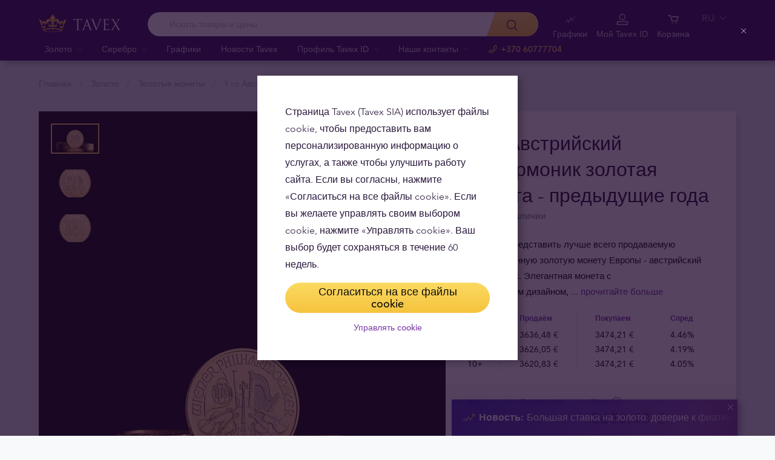

--- FILE ---
content_type: text/html; charset=UTF-8
request_url: https://tavex.lt/ru/zoloto/zolotaja-moneta-predydushie-goda-avstrijskij-filarmonik-1-oz/
body_size: 31856
content:
<!DOCTYPE html>
<html class="no-js" lang="ru">
<head>
    <meta charset="utf-8">
    <meta name="viewport" content="width=device-width, initial-scale=1">
    <meta http-equiv="X-UA-Compatible" content="IE=Edge">
    <link rel="dns-prefetch" href="https://static.hotjar.com">
    <link rel="dns-prefetch" href="https://in.hotjar.com">
    <link rel="dns-prefetch" href="https://www.google-analytics.com">
    <link rel="dns-prefetch" href="https://www.googletagmanager.com">
    <link rel="dns-prefetch" href="https://media.tavid.ee">
    <link rel="dns-prefetch" href="https://www.gstatic.com">
    <link rel="apple-touch-icon" sizes="180x180" href="https://tavex.lt/wp-content/themes/tvx-facelift/inc/favicon/apple-touch-icon.png">
    <link rel="icon" type="image/png" sizes="32x32" href="https://tavex.lt/wp-content/themes/tvx-facelift/inc/favicon/favicon-32x32.png">
    <link rel="icon" type="image/png" sizes="16x16" href="https://tavex.lt/wp-content/themes/tvx-facelift/inc/favicon/favicon-16x16.png">
    <link rel="manifest" href="https://tavex.lt/wp-content/themes/tvx-facelift/inc/manifest.json">
    <link rel="mask-icon" href="https://tavex.lt/wp-content/themes/tvx-facelift/inc/favicon/safari-pinned-tab.svg" color="#5bbad5">
    <link rel="shortcut icon" href="https://tavex.lt/wp-content/themes/tvx-facelift/inc/favicon/favicon.ico">
    <meta name="msapplication-config" content="https://tavex.lt/wp-content/themes/tvx-facelift/inc/favicon/browserconfig.xml">
    <meta name="theme-color" content="#ffffff">
    <style type="text/css">
    @font-face{
        font-family:"Avenir W02";
        src:url("https://tavex.lt/wp-content/themes/tvx-facelift/inc/fonts/9251e78a-dec6-4eae-b2ef-978078607d9e.eot?#iefix");
        src:url("https://tavex.lt/wp-content/themes/tvx-facelift/inc/fonts/9251e78a-dec6-4eae-b2ef-978078607d9e.eot?#iefix") format("eot"),
            url("https://tavex.lt/wp-content/themes/tvx-facelift/inc/fonts/1c557856-58ec-4541-9452-7acb5ffe2c32.woff2") format("woff2"),
            url("https://tavex.lt/wp-content/themes/tvx-facelift/inc/fonts/23054762-d9a8-4fcf-8306-55423802e8e4.woff") format("woff"),
            url("https://tavex.lt/wp-content/themes/tvx-facelift/inc/fonts/c9033012-9826-4249-9537-be9d2f0c2652.ttf") format("truetype"),
            url("https://tavex.lt/wp-content/themes/tvx-facelift/inc/fonts/a4b30cfd-5216-4048-bd73-dfc0ce5daacf.svg#a4b30cfd-5216-4048-bd73-dfc0ce5daacf") format("svg");
        font-weight: 200;
        font-style: normal;
        font-display: swap;
    }
    @font-face{
        font-family:"Avenir W02";
        src:url("https://tavex.lt/wp-content/themes/tvx-facelift/inc/fonts/ebf375c1-452c-47da-aaf4-cf05c127a4cd.eot?#iefix");
        src:url("https://tavex.lt/wp-content/themes/tvx-facelift/inc/fonts/ebf375c1-452c-47da-aaf4-cf05c127a4cd.eot?#iefix") format("eot"),url("https://tavex.lt/wp-content/themes/tvx-facelift/inc/fonts/46d9ac88-dbbb-4a0e-afa2-aa57045a2d12.woff2") format("woff2"),url("https://tavex.lt/wp-content/themes/tvx-facelift/inc/fonts/b28810ec-90f0-4c3f-ac0e-f47ad568fe27.woff") format("woff"),url("https://tavex.lt/wp-content/themes/tvx-facelift/inc/fonts/2c8bff81-d390-4ce5-8611-d4932e64d05d.ttf") format("truetype"),url("https://tavex.lt/wp-content/themes/tvx-facelift/inc/fonts/622a45ad-5f63-4628-87c8-e6632a3d63fc.svg#622a45ad-5f63-4628-87c8-e6632a3d63fc") format("svg");
        font-weight: 400;
        font-style: normal;
        font-display: swap;
    }
    @font-face{
        font-family:"Avenir W02";
        src:url("https://tavex.lt/wp-content/themes/tvx-facelift/inc/fonts/3cbb38b5-39f7-4266-aef2-c1d76a430661.eot?#iefix");
        src:url("https://tavex.lt/wp-content/themes/tvx-facelift/inc/fonts/3cbb38b5-39f7-4266-aef2-c1d76a430661.eot?#iefix") format("eot"),url("https://tavex.lt/wp-content/themes/tvx-facelift/inc/fonts/55b3246a-2a53-4f75-b0da-6dffde8260ad.woff2") format("woff2"),url("https://tavex.lt/wp-content/themes/tvx-facelift/inc/fonts/0614ebff-0ec3-4726-98b3-379062bb14e7.woff") format("woff"),url("https://tavex.lt/wp-content/themes/tvx-facelift/inc/fonts/7ce0560a-1399-4d97-bca7-75fc1ad7ca07.ttf") format("truetype"),url("https://tavex.lt/wp-content/themes/tvx-facelift/inc/fonts/b400c57c-9dcf-4056-9349-20f51cc82688.svg#b400c57c-9dcf-4056-9349-20f51cc82688") format("svg");
        font-weight: 500;
        font-style: normal;
        font-display: swap;
    }
    @font-face{
        font-family:"Avenir W02";
        src:url("https://tavex.lt/wp-content/themes/tvx-facelift/inc/fonts/4a5082cd-dbf3-4cc4-903d-df495de21506.eot?#iefix");
        src:url("https://tavex.lt/wp-content/themes/tvx-facelift/inc/fonts/4a5082cd-dbf3-4cc4-903d-df495de21506.eot?#iefix") format("eot"),url("https://tavex.lt/wp-content/themes/tvx-facelift/inc/fonts/21d611aa-91cd-462c-9896-b71b85d3cca9.woff2") format("woff2"),url("https://tavex.lt/wp-content/themes/tvx-facelift/inc/fonts/9594894d-c00f-4259-842f-d7991a3af9ee.woff") format("woff"),url("https://tavex.lt/wp-content/themes/tvx-facelift/inc/fonts/e5f40243-1250-46a5-b1be-9cdafabc981b.ttf") format("truetype"),url("https://tavex.lt/wp-content/themes/tvx-facelift/inc/fonts/5ee62038-f47d-4df9-8bc2-ea98d94d867a.svg#5ee62038-f47d-4df9-8bc2-ea98d94d867a") format("svg");
        font-weight: 700;
        font-style: normal;
        font-display: swap;
    }
    @font-face{
        font-family:"Avenir Next W00";
        src:url("https://tavex.lt/wp-content/themes/tvx-facelift/inc/fonts/069faa0e-9913-48c4-9ef7-89a4bc080b65.eot?#iefix");
        src:url("https://tavex.lt/wp-content/themes/tvx-facelift/inc/fonts/069faa0e-9913-48c4-9ef7-89a4bc080b65.eot?#iefix") format("eot"),url("https://tavex.lt/wp-content/themes/tvx-facelift/inc/fonts/7db1f672-3a8f-4d19-9c49-7f61aed450b5.woff2") format("woff2"),url("https://tavex.lt/wp-content/themes/tvx-facelift/inc/fonts/4ab86b35-c0c2-42b5-98ad-4b6eba66b197.woff") format("woff"),url("https://tavex.lt/wp-content/themes/tvx-facelift/inc/fonts/276b3566-1c3b-4bc1-8915-15314f091f29.ttf") format("truetype"),url("https://tavex.lt/wp-content/themes/tvx-facelift/inc/fonts/5d02f5f4-46e7-453a-aef9-3e7106d7bb68.svg#5d02f5f4-46e7-453a-aef9-3e7106d7bb68") format("svg");
        font-weight: 200;
        font-style: normal;
        font-display: swap;
    }
    @font-face{
        font-family:"Avenir Next W00";
        src:url("https://tavex.lt/wp-content/themes/tvx-facelift/inc/fonts/fbf4298d-ef75-419c-b615-47f209a48ed2.eot?#iefix");
        src:url("https://tavex.lt/wp-content/themes/tvx-facelift/inc/fonts/fbf4298d-ef75-419c-b615-47f209a48ed2.eot?#iefix") format("eot"),url("https://tavex.lt/wp-content/themes/tvx-facelift/inc/fonts/40d36b4a-60c6-460a-bf43-4c948c23563e.woff2") format("woff2"),url("https://tavex.lt/wp-content/themes/tvx-facelift/inc/fonts/45b78f45-e639-4836-8612-e0892e120f14.woff") format("woff"),url("https://tavex.lt/wp-content/themes/tvx-facelift/inc/fonts/cbc021cc-b96f-4c82-ba0d-59cb0b7449c0.ttf") format("truetype"),url("https://tavex.lt/wp-content/themes/tvx-facelift/inc/fonts/c6778bcf-ca82-4a86-8a5f-08b70c9a71fd.svg#c6778bcf-ca82-4a86-8a5f-08b70c9a71fd") format("svg");
        font-weight: 700;
        font-style: normal;
        font-display: swap;
    }
    @font-face{
        font-family:"Trajan W08";
        src:url("https://tavex.lt/wp-content/themes/tvx-facelift/inc/fonts/b1ea5371-054f-484d-aa42-a79997cd4e21.eot?#iefix");
        src:url("https://tavex.lt/wp-content/themes/tvx-facelift/inc/fonts/b1ea5371-054f-484d-aa42-a79997cd4e21.eot?#iefix") format("eot"),url("https://tavex.lt/wp-content/themes/tvx-facelift/inc/fonts/5d1b6630-25f6-4064-9af1-ed6826e12e8c.woff2") format("woff2"),url("https://tavex.lt/wp-content/themes/tvx-facelift/inc/fonts/2649890f-ced1-4b53-9a01-4ce5a76159a6.woff") format("woff"),url("https://tavex.lt/wp-content/themes/tvx-facelift/inc/fonts/b66b7a48-c18d-4214-8f34-27f14538f51f.ttf") format("truetype"),url("https://tavex.lt/wp-content/themes/tvx-facelift/inc/fonts/083f0ff8-1ce1-4e64-bb92-478df522f370.svg#083f0ff8-1ce1-4e64-bb92-478df522f370") format("svg");
        font-weight: 400;
        font-style: normal;
        font-display: swap;
    }
    .h-hidden {
        display: none !important;
    }
    </style>

            <meta name='robots' content='index, follow, max-image-preview:large, max-snippet:-1, max-video-preview:-1' />
	<style>img:is([sizes="auto" i], [sizes^="auto," i]) { contain-intrinsic-size: 3000px 1500px }</style>
	
	<!-- This site is optimized with the Yoast SEO plugin v25.6 - https://yoast.com/wordpress/plugins/seo/ -->
	<title>1 oz Австрийский Филармоник золотая монета - предыдущие года | Tavex Lithuania</title>
	<link rel="canonical" href="https://tavex.lt/ru/zoloto/zolotaja-moneta-predydushie-goda-avstrijskij-filarmonik-1-oz/" />
	<meta property="og:locale" content="ru_RU" />
	<meta property="og:type" content="article" />
	<meta property="og:title" content="1 oz Австрийский Филармоник золотая монета - предыдущие года | Tavex Lithuania" />
	<meta property="og:description" content="1 oz Австрийский Филармоник золотая монета - предыдущие года" />
	<meta property="og:url" content="https://tavex.lt/ru/zoloto/zolotaja-moneta-predydushie-goda-avstrijskij-filarmonik-1-oz/" />
	<meta property="og:site_name" content="Tavex Lithuania" />
	<meta property="article:modified_time" content="2023-04-11T07:45:23+00:00" />
	<meta name="twitter:card" content="summary_large_image" />
	<meta name="twitter:label1" content="Est. reading time" />
	<meta name="twitter:data1" content="1 минута" />
	<!-- / Yoast SEO plugin. -->


<link rel='dns-prefetch' href='//www.google.com' />

<style id='global-styles-inline-css' type='text/css'>
:root{--wp--preset--aspect-ratio--square: 1;--wp--preset--aspect-ratio--4-3: 4/3;--wp--preset--aspect-ratio--3-4: 3/4;--wp--preset--aspect-ratio--3-2: 3/2;--wp--preset--aspect-ratio--2-3: 2/3;--wp--preset--aspect-ratio--16-9: 16/9;--wp--preset--aspect-ratio--9-16: 9/16;--wp--preset--color--black: #000000;--wp--preset--color--cyan-bluish-gray: #abb8c3;--wp--preset--color--white: #ffffff;--wp--preset--color--pale-pink: #f78da7;--wp--preset--color--vivid-red: #cf2e2e;--wp--preset--color--luminous-vivid-orange: #ff6900;--wp--preset--color--luminous-vivid-amber: #fcb900;--wp--preset--color--light-green-cyan: #7bdcb5;--wp--preset--color--vivid-green-cyan: #00d084;--wp--preset--color--pale-cyan-blue: #8ed1fc;--wp--preset--color--vivid-cyan-blue: #0693e3;--wp--preset--color--vivid-purple: #9b51e0;--wp--preset--gradient--vivid-cyan-blue-to-vivid-purple: linear-gradient(135deg,rgba(6,147,227,1) 0%,rgb(155,81,224) 100%);--wp--preset--gradient--light-green-cyan-to-vivid-green-cyan: linear-gradient(135deg,rgb(122,220,180) 0%,rgb(0,208,130) 100%);--wp--preset--gradient--luminous-vivid-amber-to-luminous-vivid-orange: linear-gradient(135deg,rgba(252,185,0,1) 0%,rgba(255,105,0,1) 100%);--wp--preset--gradient--luminous-vivid-orange-to-vivid-red: linear-gradient(135deg,rgba(255,105,0,1) 0%,rgb(207,46,46) 100%);--wp--preset--gradient--very-light-gray-to-cyan-bluish-gray: linear-gradient(135deg,rgb(238,238,238) 0%,rgb(169,184,195) 100%);--wp--preset--gradient--cool-to-warm-spectrum: linear-gradient(135deg,rgb(74,234,220) 0%,rgb(151,120,209) 20%,rgb(207,42,186) 40%,rgb(238,44,130) 60%,rgb(251,105,98) 80%,rgb(254,248,76) 100%);--wp--preset--gradient--blush-light-purple: linear-gradient(135deg,rgb(255,206,236) 0%,rgb(152,150,240) 100%);--wp--preset--gradient--blush-bordeaux: linear-gradient(135deg,rgb(254,205,165) 0%,rgb(254,45,45) 50%,rgb(107,0,62) 100%);--wp--preset--gradient--luminous-dusk: linear-gradient(135deg,rgb(255,203,112) 0%,rgb(199,81,192) 50%,rgb(65,88,208) 100%);--wp--preset--gradient--pale-ocean: linear-gradient(135deg,rgb(255,245,203) 0%,rgb(182,227,212) 50%,rgb(51,167,181) 100%);--wp--preset--gradient--electric-grass: linear-gradient(135deg,rgb(202,248,128) 0%,rgb(113,206,126) 100%);--wp--preset--gradient--midnight: linear-gradient(135deg,rgb(2,3,129) 0%,rgb(40,116,252) 100%);--wp--preset--font-size--small: 13px;--wp--preset--font-size--medium: 20px;--wp--preset--font-size--large: 36px;--wp--preset--font-size--x-large: 42px;--wp--preset--spacing--20: 0.44rem;--wp--preset--spacing--30: 0.67rem;--wp--preset--spacing--40: 1rem;--wp--preset--spacing--50: 1.5rem;--wp--preset--spacing--60: 2.25rem;--wp--preset--spacing--70: 3.38rem;--wp--preset--spacing--80: 5.06rem;--wp--preset--shadow--natural: 6px 6px 9px rgba(0, 0, 0, 0.2);--wp--preset--shadow--deep: 12px 12px 50px rgba(0, 0, 0, 0.4);--wp--preset--shadow--sharp: 6px 6px 0px rgba(0, 0, 0, 0.2);--wp--preset--shadow--outlined: 6px 6px 0px -3px rgba(255, 255, 255, 1), 6px 6px rgba(0, 0, 0, 1);--wp--preset--shadow--crisp: 6px 6px 0px rgba(0, 0, 0, 1);}:where(.is-layout-flex){gap: 0.5em;}:where(.is-layout-grid){gap: 0.5em;}body .is-layout-flex{display: flex;}.is-layout-flex{flex-wrap: wrap;align-items: center;}.is-layout-flex > :is(*, div){margin: 0;}body .is-layout-grid{display: grid;}.is-layout-grid > :is(*, div){margin: 0;}:where(.wp-block-columns.is-layout-flex){gap: 2em;}:where(.wp-block-columns.is-layout-grid){gap: 2em;}:where(.wp-block-post-template.is-layout-flex){gap: 1.25em;}:where(.wp-block-post-template.is-layout-grid){gap: 1.25em;}.has-black-color{color: var(--wp--preset--color--black) !important;}.has-cyan-bluish-gray-color{color: var(--wp--preset--color--cyan-bluish-gray) !important;}.has-white-color{color: var(--wp--preset--color--white) !important;}.has-pale-pink-color{color: var(--wp--preset--color--pale-pink) !important;}.has-vivid-red-color{color: var(--wp--preset--color--vivid-red) !important;}.has-luminous-vivid-orange-color{color: var(--wp--preset--color--luminous-vivid-orange) !important;}.has-luminous-vivid-amber-color{color: var(--wp--preset--color--luminous-vivid-amber) !important;}.has-light-green-cyan-color{color: var(--wp--preset--color--light-green-cyan) !important;}.has-vivid-green-cyan-color{color: var(--wp--preset--color--vivid-green-cyan) !important;}.has-pale-cyan-blue-color{color: var(--wp--preset--color--pale-cyan-blue) !important;}.has-vivid-cyan-blue-color{color: var(--wp--preset--color--vivid-cyan-blue) !important;}.has-vivid-purple-color{color: var(--wp--preset--color--vivid-purple) !important;}.has-black-background-color{background-color: var(--wp--preset--color--black) !important;}.has-cyan-bluish-gray-background-color{background-color: var(--wp--preset--color--cyan-bluish-gray) !important;}.has-white-background-color{background-color: var(--wp--preset--color--white) !important;}.has-pale-pink-background-color{background-color: var(--wp--preset--color--pale-pink) !important;}.has-vivid-red-background-color{background-color: var(--wp--preset--color--vivid-red) !important;}.has-luminous-vivid-orange-background-color{background-color: var(--wp--preset--color--luminous-vivid-orange) !important;}.has-luminous-vivid-amber-background-color{background-color: var(--wp--preset--color--luminous-vivid-amber) !important;}.has-light-green-cyan-background-color{background-color: var(--wp--preset--color--light-green-cyan) !important;}.has-vivid-green-cyan-background-color{background-color: var(--wp--preset--color--vivid-green-cyan) !important;}.has-pale-cyan-blue-background-color{background-color: var(--wp--preset--color--pale-cyan-blue) !important;}.has-vivid-cyan-blue-background-color{background-color: var(--wp--preset--color--vivid-cyan-blue) !important;}.has-vivid-purple-background-color{background-color: var(--wp--preset--color--vivid-purple) !important;}.has-black-border-color{border-color: var(--wp--preset--color--black) !important;}.has-cyan-bluish-gray-border-color{border-color: var(--wp--preset--color--cyan-bluish-gray) !important;}.has-white-border-color{border-color: var(--wp--preset--color--white) !important;}.has-pale-pink-border-color{border-color: var(--wp--preset--color--pale-pink) !important;}.has-vivid-red-border-color{border-color: var(--wp--preset--color--vivid-red) !important;}.has-luminous-vivid-orange-border-color{border-color: var(--wp--preset--color--luminous-vivid-orange) !important;}.has-luminous-vivid-amber-border-color{border-color: var(--wp--preset--color--luminous-vivid-amber) !important;}.has-light-green-cyan-border-color{border-color: var(--wp--preset--color--light-green-cyan) !important;}.has-vivid-green-cyan-border-color{border-color: var(--wp--preset--color--vivid-green-cyan) !important;}.has-pale-cyan-blue-border-color{border-color: var(--wp--preset--color--pale-cyan-blue) !important;}.has-vivid-cyan-blue-border-color{border-color: var(--wp--preset--color--vivid-cyan-blue) !important;}.has-vivid-purple-border-color{border-color: var(--wp--preset--color--vivid-purple) !important;}.has-vivid-cyan-blue-to-vivid-purple-gradient-background{background: var(--wp--preset--gradient--vivid-cyan-blue-to-vivid-purple) !important;}.has-light-green-cyan-to-vivid-green-cyan-gradient-background{background: var(--wp--preset--gradient--light-green-cyan-to-vivid-green-cyan) !important;}.has-luminous-vivid-amber-to-luminous-vivid-orange-gradient-background{background: var(--wp--preset--gradient--luminous-vivid-amber-to-luminous-vivid-orange) !important;}.has-luminous-vivid-orange-to-vivid-red-gradient-background{background: var(--wp--preset--gradient--luminous-vivid-orange-to-vivid-red) !important;}.has-very-light-gray-to-cyan-bluish-gray-gradient-background{background: var(--wp--preset--gradient--very-light-gray-to-cyan-bluish-gray) !important;}.has-cool-to-warm-spectrum-gradient-background{background: var(--wp--preset--gradient--cool-to-warm-spectrum) !important;}.has-blush-light-purple-gradient-background{background: var(--wp--preset--gradient--blush-light-purple) !important;}.has-blush-bordeaux-gradient-background{background: var(--wp--preset--gradient--blush-bordeaux) !important;}.has-luminous-dusk-gradient-background{background: var(--wp--preset--gradient--luminous-dusk) !important;}.has-pale-ocean-gradient-background{background: var(--wp--preset--gradient--pale-ocean) !important;}.has-electric-grass-gradient-background{background: var(--wp--preset--gradient--electric-grass) !important;}.has-midnight-gradient-background{background: var(--wp--preset--gradient--midnight) !important;}.has-small-font-size{font-size: var(--wp--preset--font-size--small) !important;}.has-medium-font-size{font-size: var(--wp--preset--font-size--medium) !important;}.has-large-font-size{font-size: var(--wp--preset--font-size--large) !important;}.has-x-large-font-size{font-size: var(--wp--preset--font-size--x-large) !important;}
:where(.wp-block-post-template.is-layout-flex){gap: 1.25em;}:where(.wp-block-post-template.is-layout-grid){gap: 1.25em;}
:where(.wp-block-columns.is-layout-flex){gap: 2em;}:where(.wp-block-columns.is-layout-grid){gap: 2em;}
:root :where(.wp-block-pullquote){font-size: 1.5em;line-height: 1.6;}
</style>
<link rel='preload' as='style' onload="this.onload=null;this.rel='stylesheet'" id='google_business_reviews_rating_wp_css' href='https://tavex.lt/wp-content/plugins/g-business-reviews-rating/wp/css/css.css' type='text/css' media='all' /><link rel='stylesheet' id='global-css' href='https://tavex.lt/wp-content/themes/tvx-facelift/inc/css/global.25.13.0.min.css?v=25.13.0' type='text/css' media='all' />
<meta name="generator" content="performant-translations 1.2.0">
<!-- Markup (JSON-LD) structured in schema.org ver.4.8.1 START -->
<!-- Markup (JSON-LD) structured in schema.org END -->
<script type="application/ld+json">{"@context":"https:\/\/schema.org","@type":"BreadcrumbList","itemListElement":[{"@type":"ListItem","position":1,"name":"\u0413\u043b\u0430\u0432\u043d\u0430\u044f","item":"https:\/\/tavex.lt\/ru\/"},{"@type":"ListItem","position":2,"name":"\u0417\u043e\u043b\u043e\u0442\u043e","item":"https:\/\/tavex.lt\/ru\/zoloto\/"},{"@type":"ListItem","position":3,"name":"\u0417\u043e\u043b\u043e\u0442\u044b\u0435 \u043c\u043e\u043d\u0435\u0442\u044b","item":"https:\/\/tavex.lt\/ru\/zoloto\/zolotye-monety\/"},{"@type":"ListItem","position":4,"name":"1 oz \u0410\u0432\u0441\u0442\u0440\u0438\u0439\u0441\u043a\u0438\u0439 \u0424\u0438\u043b\u0430\u0440\u043c\u043e\u043d\u0438\u043a \u0437\u043e\u043b\u043e\u0442\u0430\u044f \u043c\u043e\u043d\u0435\u0442\u0430 &#8212; \u043f\u0440\u0435\u0434\u044b\u0434\u0443\u0449\u0438\u0435 \u0433\u043e\u0434\u0430","item":"https:\/\/tavex.lt\/ru\/zoloto\/zolotaja-moneta-predydushie-goda-avstrijskij-filarmonik-1-oz\/"}]}</script><script type="application/ld+json">{"@context":"https:\/\/www.schema.org","@type":"product","brand":{"@type":"Organization","name":"Tavex"},"weight":{"unitCode":"oz","value":"1"},"sku":"GCAtPh1ozmix","url":"https:\/\/tavex.lt\/ru\/zoloto\/zolotaja-moneta-predydushie-goda-avstrijskij-filarmonik-1-oz\/","name":"1 oz \u0410\u0432\u0441\u0442\u0440\u0438\u0439\u0441\u043a\u0438\u0439 \u0424\u0438\u043b\u0430\u0440\u043c\u043e\u043d\u0438\u043a \u0437\u043e\u043b\u043e\u0442\u0430\u044f \u043c\u043e\u043d\u0435\u0442\u0430 - \u043f\u0440\u0435\u0434\u044b\u0434\u0443\u0449\u0438\u0435 \u0433\u043e\u0434\u0430","image":"https:\/\/img.tavex.eu\/v7\/_product_catalog_\/1-oz-austrian-philharmonic-gold-coin-previous-years\/Austrain_Philharmoniker_1_oz_2015_investment_gold_coin_Obeverse.jpg?height=1200&width=1200&func=crop","description":"1 oz  \u0410\u0432\u0441\u0442\u0440\u0438\u0439\u0441\u043a\u0438\u0439 \u0424\u0438\u043b\u0430\u0440\u043c\u043e\u043d\u0438\u043a \u0437\u043e\u043b\u043e\u0442\u0430\u044f \u043c\u043e\u043d\u0435\u0442\u0430 - \u043f\u0440\u0435\u0434\u044b\u0434\u0443\u0449\u0438\u0435 \u0433\u043e\u0434\u0430","manufacturer":"Austrian Mint","offers":{"@type":"Offer","availability":"https:\/\/schema.org\/InStock","price":3636.48,"priceCurrency":"EUR","seller":{"@type":"Organization","name":"Tavex"}}}</script><meta name="verify-paysera" content="e604767af3c86acbd687a2d74cd9752b"><meta property="og:image" content="https://img.tavex.eu/v7/_product_catalog_/1-oz-austrian-philharmonic-gold-coin-previous-years/Austrain_Philharmoniker_1_oz_2015_investment_gold_coin_Obeverse.jpg?height=1200&width=1200&func=crop"/><style type="text/css">.broken_link, a.broken_link {
	text-decoration: line-through;
}</style><!-- Google Tag Manager --><script>(function(w,d,s,l,i){w[l]=w[l]||[];w[l].push({'gtm.start':
new Date().getTime(),event:'gtm.js'});var f=d.getElementsByTagName(s)[0],
j=d.createElement(s),dl=l!='dataLayer'?'&l='+l:'';j.async=true;j.src=
'https://www.googletagmanager.com/gtm.js?id='+i+dl;f.parentNode.insertBefore(j,f);
})(window,document,'script','dataLayer','GTM-TWH4T4X');</script><!-- End Google Tag Manager -->		<style type="text/css" id="wp-custom-css">
			.grecaptcha-badge {
	visibility: hidden;
}
		</style>
		
    
        <style>
        html {
            margin-top: 0 !important;
        }
    </style>
</head>
<body class="wp-singular gold-template-default single single-gold postid-15488 wp-theme-tvx-facelift preload ">
    <div class="h-canvas">
                    <div class="h-overlay"></div>
<a href="https://tavex.lt/ru/sravnitj/" class="button__compare button__compare--fab js-compare-button h-hidden-lg" style="display: none;" >
    <span class="button__compare-value js-content-button-amount"></span>
    <svg class="icon button__compare-icon"><use xlink:href="https://tavex.lt/wp-content/themes/tvx-facelift/inc/svg/global.25.13.0.svg#compare"></use></svg>
</a>
<header class="header js-menu --v2 header--LT">
            




<div class="h-hidden" id="cookie-initial-modal">
    <div class="modaal__content">
                                <div class="text">
                                <p class="modaal__title-text cookie-initial__text"><p>Страница Tavex (Tavex SIA) использует файлы cookie, чтобы предоставить вам персонализированную информацию о услугах, а также чтобы улучшить работу сайта. Если вы согласны, нажмите «Согласиться на все файлы cookie». Если вы желаете управлять своим выбором cookie, нажмите «Управлять cookie». Ваш выбор будет сохраняться в течение 60 недель.</p>
</p>
    <form class="form-group cookie-initial__inner">
        <div class="form-group__row">
            <a href="#"  class="button button--block js-cookie-policy-agree" data-id="GCAtPh1ozmix" >
    <span class="button__inner">
        Согласиться на все файлы cookie        <i class="button__bubble"></i>
    </span>
</a>
        </div>
        <div class="form-group__row">
            <a href="#cookie-modal"  class="button button--naked button--white button--inline js-modaal js-initial-cookies-modaal-manage" data-id="GCAtPh1ozmix" data-custom-class="modaal--split modaal--small-title" >
    <span class="button__inner">
        Управлять cookie        <i class="button__bubble"></i>
    </span>
</a>
        </div>
    </form>

                    </div>
                    </div><!-- /.modaal__content -->
</div><!-- /div -->

<div class="h-hidden" id="cookie-modal">
    <div class="modaal__content">
                <div class="grid grid--no-gutter grid--equalheight">
                        <div class="grid__col--md-6 modaal__body">
                <div class="modaal__content-inner modaal__content-inner--primary">
                                                                                        <p class="modaal__title-text">Выберите, какие файлы cookie вы позволите использовать данному сайту:</p>
    <form class="form-group js-cookie-consent-form">
        <div class="form-group__row">
            <div class="form-check form-check--large">
    <input
        type="checkbox"
          id="cookie-consent-necessary"           name="necessary"         value=""
        
        class="form-check__input"
         checked="checked"                 disabled="disabled"     >
    <label for="cookie-consent-necessary" class="form-check__label">    Необходимые <div class="tooltip tooltip--large " data-tooltip='Необходимы для функционирования сайта. Эти файлы cookie нельзя отключить, поэтому для этих файлов cookie не запрашивается согласие пользователя.' data-position='left'>
            <svg class="icon tooltip__icon "><use xlink:href="https://tavex.lt/wp-content/themes/tvx-facelift/inc/svg/global.25.13.0.svg#info"></use></svg>
    </div>
</label>
    <div class="form-check__bubble"></div>
</div>
        </div>
        <div class="form-group__row">
            <div class="form-check form-check--large">
    <input
        type="checkbox"
          id="cookie-consent-preference"           name="preference"         value=""
        
        class="form-check__input"
                            >
    <label for="cookie-consent-preference" class="form-check__label">    Персонализирующие <div class="tooltip tooltip--large " data-tooltip='Помогают предоставить вам персонализированную информацию о наших продуктах и услугах. Разрешите веб-сайту запоминать информацию, которая меняет его поведение или внешний вид, например, предпочтительный язык или регион, в котором вы находитесь.' data-position='left'>
            <svg class="icon tooltip__icon "><use xlink:href="https://tavex.lt/wp-content/themes/tvx-facelift/inc/svg/global.25.13.0.svg#info"></use></svg>
    </div>
</label>
    <div class="form-check__bubble"></div>
</div>
        </div>
        <div class="form-group__row">
            <div class="form-check form-check--large">
    <input
        type="checkbox"
          id="cookie-consent-marketing"           name="marketing"         value=""
        
        class="form-check__input"
                            >
    <label for="cookie-consent-marketing" class="form-check__label">    Маркетинговые <div class="tooltip tooltip--large " data-tooltip='Используются для таргетинг-рекламы. Позволяют нам узнавать и анализировать подробную информацию о посещениях веб-сайтов, а также показывать рекламу, которая соответствует интересам посетителя.' data-position='left'>
            <svg class="icon tooltip__icon "><use xlink:href="https://tavex.lt/wp-content/themes/tvx-facelift/inc/svg/global.25.13.0.svg#info"></use></svg>
    </div>
</label>
    <div class="form-check__bubble"></div>
</div>
        </div>
        <div class="form-group__row">
            <div class="form-check form-check--large">
    <input
        type="checkbox"
          id="cookie-consent-statistic"           name="statistic"         value=""
        
        class="form-check__input"
                            >
    <label for="cookie-consent-statistic" class="form-check__label">    Статистические <div class="tooltip tooltip--large " data-tooltip='Помогают улучшить работу нашего сайта, учитывая количество и источники посещения сайта. В случае отказа ваше посещение сайта не будет включено в статистику. Статистические файлы cookie анонимны - личная информация о пользователе не собирается.' data-position='left'>
            <svg class="icon tooltip__icon "><use xlink:href="https://tavex.lt/wp-content/themes/tvx-facelift/inc/svg/global.25.13.0.svg#info"></use></svg>
    </div>
</label>
    <div class="form-check__bubble"></div>
</div>
        </div>
        <div class="form-group__row">
            <a href="#"  class="button button--block js-cookie-policy-agree" data-id="GCAtPh1ozmix" >
    <span class="button__inner">
        Согласиться на все файлы cookie        <i class="button__bubble"></i>
    </span>
</a>
        </div>
        <div class="form-group__row">
            <a href="#"  class="button button--block button--large button--purple js-cookie-save-preferences" data-id="GCAtPh1ozmix" >
    <span class="button__inner">
        Сохранить мой выбор        <i class="button__bubble"></i>
    </span>
</a>
        </div>
    </form>

                </div>
            </div>
            <div class="grid__col--md-6 modaal__body">
                <div class="modaal__content-inner modaal__content-inner--secondary">
                        <p>Внимание! Некоторые файлы cookie необходимы для обеспечения функционирования данного сайта. Эти файлы cookie обрабатываются на основе наших правовых интересов, поэтому согласие пользователя не запрашивается. Подробнее читайте в нашей Политике файлов cookie.</p>

    <a href="#cookie-explanation"  class="button button--naked button--white button--inline button--cookie-explain js-modaal js-cookie-call-explanation" data-id="GCAtPh1ozmix" data-custom-class="modaal--large cookie-explanation" >
    <span class="button__inner">
        Explain cookies        <i class="button__bubble"></i>
    </span>
</a>

                </div>
            </div>
        </div>
            </div><!-- /.modaal__content -->
</div><!-- /div -->

<div class="h-hidden" id="cookie-explanation">
    <div class="modaal__content">
                <div class="h2 modaal__title">Cookie usage</div>                <div class="text">
                                <div class="text editor">
        
    </div>
    <div class="accordion  js-filter-search-group">
                <div class="accordion__item js-accordion" id="cookies-accordion-necessary">
            <a href="#cookies-accordion-necessary" class="accordion__header js-accordion-control" data-status="" data-invested="" data-current="">
                <div class="accordion__title">Необходимые</div>
            </a>
            <div class="accordion__content js-accordion-content">
                <div class="accordion__inner">
                    <div class="text editor">
                        <table class="table">
                            <thead>
                            <tr>
                                <th>Cookie name</th>
                                <th>Cookie description</th>
                                <th>Cookie duration</th>
                            </tr>
                            </thead>
                            <tbody>
                                                            <tr>
                                    <td>tavex_cookie_consent</td>
                                    <td>Stores cookie consent options selected</td>
                                    <td>60 weeks</td>
                                </tr>
                                                            <tr>
                                    <td>tavex_customer</td>
                                    <td>Tavex customer ID</td>
                                    <td>30 days</td>
                                </tr>
                                                            <tr>
                                    <td>wp-wpml_current_language</td>
                                    <td>Stores selected language</td>
                                    <td>1 day</td>
                                </tr>
                                                            <tr>
                                    <td>AWSALB</td>
                                    <td>AWS ALB sticky session cookie</td>
                                    <td>6 days</td>
                                </tr>
                                                            <tr>
                                    <td>AWSALBCORS</td>
                                    <td>AWS ALB sticky session cookie</td>
                                    <td>6 days</td>
                                </tr>
                                                            <tr>
                                    <td>NO_CACHE</td>
                                    <td>Used to disable page caching</td>
                                    <td>1 day</td>
                                </tr>
                                                            <tr>
                                    <td>PHPSESSID</td>
                                    <td>Identifier for PHP session</td>
                                    <td>Session</td>
                                </tr>
                                                            <tr>
                                    <td>latest_news</td>
                                    <td>Helps to keep notifications relevant by storing the latest news shown</td>
                                    <td>29 days</td>
                                </tr>
                                                            <tr>
                                    <td>latest_news_flash</td>
                                    <td>Helps to keep notifications relevant by storing the latest news shown</td>
                                    <td>29 days</td>
                                </tr>
                                                            <tr>
                                    <td>tavex_recently_viewed_products</td>
                                    <td>List of recently viewed products</td>
                                    <td>1 day</td>
                                </tr>
                                                            <tr>
                                    <td>tavex_compare_amount</td>
                                    <td>Number of items in product comparison view</td>
                                    <td>1 day</td>
                                </tr>
                                                        </tbody>
                        </table>
                    </div>
                </div>
            </div>
        </div>
                        <div class="accordion__item js-accordion" id="cookies-accordion-preference">
            <a href="#cookies-accordion-preference" class="accordion__header js-accordion-control" data-status="" data-invested="" data-current="">
                <div class="accordion__title">Персонализирующие</div>
            </a>
            <div class="accordion__content js-accordion-content">
                <div class="accordion__inner">
                    <div class="text editor">
                        <table class="table">
                            <thead>
                            <tr>
                                <th>Cookie name</th>
                                <th>Cookie description</th>
                                <th>Cookie duration</th>
                            </tr>
                            </thead>
                            <tbody>
                                                            <tr>
                                    <td>chart-widget-tab-*-*-*</td>
                                    <td>Remembers last chart options (i.e currency, time period, etc)</td>
                                    <td>29 days</td>
                                </tr>
                                                            <tr>
                                    <td>archive_layout</td>
                                    <td>Stores selected product layout on category pages</td>
                                    <td>1 day</td>
                                </tr>
                                                        </tbody>
                        </table>
                    </div>
                </div>
            </div>
        </div>
                        <div class="accordion__item js-accordion js-filter-search-row  " id="cookies-accordion-marketing">
            <a href="#cookies-accordion-marketing" class="accordion__header js-accordion-control" data-status="" data-invested="" data-current="">
                <div class="accordion__title">Маркетинговые</div>
            </a>
            <div class="accordion__content js-accordion-content">
                <div class="accordion__inner">
                    <div class="text editor">
                        <table class="table">
                            <thead>
                            <tr>
                                <th>Cookie name</th>
                                <th>Cookie description</th>
                                <th>Cookie duration</th>
                            </tr>
                            </thead>
                            <tbody>
                                                            <tr>
                                    <td>cartstack.com-*</td>
                                    <td>Used for tracking abandoned shopping carts</td>
                                    <td>1 year</td>
                                </tr>
                                                            <tr>
                                    <td>_omappvp</td>
                                    <td>Used by OptinMonster for determining new vs. returning visitors. Expires in 11 years</td>
                                    <td>11 years</td>
                                </tr>
                                                            <tr>
                                    <td>_omappvs</td>
                                    <td>Used by OptinMonster for determining when a new visitor becomes a returning visitor</td>
                                    <td>Session</td>
                                </tr>
                                                            <tr>
                                    <td>om*</td>
                                    <td>Used by OptinMonster to track interactions with campaigns</td>
                                    <td>Persistent</td>
                                </tr>
                                                        </tbody>
                        </table>
                    </div>
                </div>
            </div>
        </div>
                        <div class="accordion__item js-accordion js-filter-search-row  " id="cookies-accordion-statistic">
            <a href="#cookies-accordion-statistic" class="accordion__header js-accordion-control" data-status="" data-invested="" data-current="">
                <div class="accordion__title">Статистические</div>
            </a>
            <div class="accordion__content js-accordion-content">
                <div class="accordion__inner">
                    <div class="text editor">
                        <table class="table">
                            <thead>
                            <tr>
                                <th>Cookie name</th>
                                <th>Cookie description</th>
                                <th>Cookie duration</th>
                            </tr>
                            </thead>
                            <tbody>
                                                            <tr>
                                    <td>_ga</td>
                                    <td>Used to distinguish users</td>
                                    <td>2 years</td>
                                </tr>
                                                            <tr>
                                    <td>_gid</td>
                                    <td>Used to distinguish users</td>
                                    <td>24 hours</td>
                                </tr>
                                                            <tr>
                                    <td>_ga_*</td>
                                    <td>Used to persist session state</td>
                                    <td>2 years</td>
                                </tr>
                                                            <tr>
                                    <td>_gac_*</td>
                                    <td>Contains campaign related information</td>
                                    <td>90 days</td>
                                </tr>
                                                            <tr>
                                    <td>_gat_gtag_*</td>
                                    <td>Used to throttle request rate</td>
                                    <td>1 minute</td>
                                </tr>
                                                            <tr>
                                    <td>_fbc</td>
                                    <td>Facebook advertisement cookie</td>
                                    <td>2 years</td>
                                </tr>
                                                            <tr>
                                    <td>_fbp</td>
                                    <td>Facebook cookie for distinguishing unique users</td>
                                    <td>2 years</td>
                                </tr>
                                                        </tbody>
                        </table>
                    </div>
                </div>
            </div>
        </div>
            </div>

                    </div>
                    </div><!-- /.modaal__content -->
</div><!-- /div -->
            <div class="header__inner">
        <div class="header__container">
            <div class="header__logo">
                <a href="https://tavex.lt/ru/" class="logo"><img src="https://tavex.lt/wp-content/themes/tvx-facelift/inc/img/logo-tavex.svg" alt="Logo" class="logo__img"></a>
            </div>
            <!-- visible only on mobile/tablet -->
            <a href="#" class="header__nav-toggle header__nav-toggle--htx js-has-update"><span></span></a>
            <a href="#" class="header__search-toggle js-search-toggle"><svg class="icon "><use xlink:href="https://tavex.lt/wp-content/themes/tvx-facelift/inc/svg/global.25.13.0.svg#search"></use></svg>
</a>
            <div class="js-content-header-mobile-actions">
                    <a href="#auth" class="header__account-toggle js-login-redirect"><svg class="icon "><use xlink:href="https://tavex.lt/wp-content/themes/tvx-facelift/inc/svg/global.25.13.0.svg#personal-bold"></use></svg>
</a>
            </div>
            <!-- /visible only on mobile/tablet -->
            <nav class="header__nav h-clearfix">
                <div class="header__nav-label">Меню</div>
                <div class="header__lang">
                                        <form autocomplete="off">
                        <div class="form-textfield form-select form-select--search form-select--naked form-select--lang js-change-page js-lang-select">
    <div class="form-textfield__inner">
            <select
                            id="lang-select-mobile"
                                    class="form-textfield__input dropdown__search"
                         data-id="GCAtPh1ozmix"                        
                                >
                        <option  value="https://tavex.lt/en/gold/1-oz-austrian-philharmonic-gold-coin-previous-years/">EN</option>
                        <option  value="https://tavex.lt/auksas/1-oz-austrijos-aukso-moneta-austrijos-filharmonija-ankstesniais-metais/">LT</option>
                        <option  value="https://tavex.lt/ru/zoloto/zolotaja-moneta-predydushie-goda-avstrijskij-filarmonik-1-oz/" selected="selected">RU</option>
                    </select>
    
    
        </div>
</div>
                    </form>
                                    </div>
                <ul class="header__nav-wrapper">
                                        <li class="header__nav-item has-subnav ">
                        <a href="https://tavex.lt/ru/zoloto/" class="header__nav-link">Золото</a>
                                                <ul class="megamenu">
        <li class="megamenu__col">
                <div class="h4 megamenu__title megamenu__back"><a href="https://tavex.lt/ru/zoloto/" class="megamenu__back-link"><svg class="icon megamenu__back-arrow"><use xlink:href="https://tavex.lt/wp-content/themes/tvx-facelift/inc/svg/global.25.13.0.svg#caret-left"></use></svg>
Инвестиционное золото</a></div>
                <ul class="megamenu__nav h-clearfix">
                            <li class="megamenu__nav-item ">
                                            <a href="https://tavex.lt/ru/zoloto/zolotye-slitki/" class="megamenu__nav-link">
                            Золотые слитки<svg class="icon megamenu__caret-icon"><use xlink:href="https://tavex.lt/wp-content/themes/tvx-facelift/inc/svg/global.25.13.0.svg#caret-right"></use></svg>
<svg class="icon megamenu__arrow-icon"><use xlink:href="https://tavex.lt/wp-content/themes/tvx-facelift/inc/svg/global.25.13.0.svg#arrow-right"></use></svg>
                        </a>
                                    </li>
                            <li class="megamenu__nav-item ">
                                            <a href="https://tavex.lt/ru/zoloto/zolotye-monety/" class="megamenu__nav-link">
                            Золотые монеты<svg class="icon megamenu__caret-icon"><use xlink:href="https://tavex.lt/wp-content/themes/tvx-facelift/inc/svg/global.25.13.0.svg#caret-right"></use></svg>
<svg class="icon megamenu__arrow-icon"><use xlink:href="https://tavex.lt/wp-content/themes/tvx-facelift/inc/svg/global.25.13.0.svg#arrow-right"></use></svg>
                        </a>
                                    </li>
                            <li class="megamenu__nav-item ">
                                            <a href="https://tavex.lt/ru/zoloto/istoricheskie-monety/" class="megamenu__nav-link">
                            Исторические монеты<svg class="icon megamenu__caret-icon"><use xlink:href="https://tavex.lt/wp-content/themes/tvx-facelift/inc/svg/global.25.13.0.svg#caret-right"></use></svg>
<svg class="icon megamenu__arrow-icon"><use xlink:href="https://tavex.lt/wp-content/themes/tvx-facelift/inc/svg/global.25.13.0.svg#arrow-right"></use></svg>
                        </a>
                                    </li>
                            <li class="megamenu__nav-item ">
                                            <a href="https://tavex.lt/ru/vidy-zolotyh-slitkov-i-monet/" class="megamenu__nav-link">
                            Виды инвестиционных продуктов<svg class="icon megamenu__caret-icon"><use xlink:href="https://tavex.lt/wp-content/themes/tvx-facelift/inc/svg/global.25.13.0.svg#caret-right"></use></svg>
<svg class="icon megamenu__arrow-icon"><use xlink:href="https://tavex.lt/wp-content/themes/tvx-facelift/inc/svg/global.25.13.0.svg#arrow-right"></use></svg>
                        </a>
                                    </li>
                            <li class="megamenu__nav-item ">
                                            <a href="https://tavex.lt/ru/kak-hranitj-dragmetally/" class="megamenu__nav-link">
                            Как хранить драгметаллы?<svg class="icon megamenu__caret-icon"><use xlink:href="https://tavex.lt/wp-content/themes/tvx-facelift/inc/svg/global.25.13.0.svg#caret-right"></use></svg>
<svg class="icon megamenu__arrow-icon"><use xlink:href="https://tavex.lt/wp-content/themes/tvx-facelift/inc/svg/global.25.13.0.svg#arrow-right"></use></svg>
                        </a>
                                    </li>
                            <li class="megamenu__nav-item ">
                                            <a href="https://tavex.lt/ru/ceni-investicionnogo-zolota/" class="megamenu__nav-link">
                            Цены золота<svg class="icon megamenu__caret-icon"><use xlink:href="https://tavex.lt/wp-content/themes/tvx-facelift/inc/svg/global.25.13.0.svg#caret-right"></use></svg>
<svg class="icon megamenu__arrow-icon"><use xlink:href="https://tavex.lt/wp-content/themes/tvx-facelift/inc/svg/global.25.13.0.svg#arrow-right"></use></svg>
                        </a>
                                    </li>
                            <li class="megamenu__nav-item ">
                                            <a href="https://tavex.lt/ru/sravnitj/" class="megamenu__nav-link">
                            Сравнить<svg class="icon megamenu__caret-icon"><use xlink:href="https://tavex.lt/wp-content/themes/tvx-facelift/inc/svg/global.25.13.0.svg#caret-right"></use></svg>
<svg class="icon megamenu__arrow-icon"><use xlink:href="https://tavex.lt/wp-content/themes/tvx-facelift/inc/svg/global.25.13.0.svg#arrow-right"></use></svg>
                        </a>
                                    </li>
                            <li class="megamenu__nav-item ">
                                            <a href="https://tavex.lt/ru/chasto-zadavaemie-voprosi/" class="megamenu__nav-link">
                            Часто задаваемые вопросы<svg class="icon megamenu__caret-icon"><use xlink:href="https://tavex.lt/wp-content/themes/tvx-facelift/inc/svg/global.25.13.0.svg#caret-right"></use></svg>
<svg class="icon megamenu__arrow-icon"><use xlink:href="https://tavex.lt/wp-content/themes/tvx-facelift/inc/svg/global.25.13.0.svg#arrow-right"></use></svg>
                        </a>
                                    </li>
                    </ul>
        </li>
        <li class="megamenu__col">
                <div class="h4 megamenu__title"><a href="https://tavex.lt/ru/zoloto/" rel="nofollow" class="megamenu__link">Популярное золото<svg class="icon megamenu__arrow-icon"><use xlink:href="https://tavex.lt/wp-content/themes/tvx-facelift/inc/svg/global.25.13.0.svg#arrow-right"></use></svg>
</a></div>
                <ul class="megamenu__nav h-clearfix">
                            <li class="megamenu__nav-item  megamenu__product">
                                            <div class="product product--listing js-product" data-id="GB1gNaTP">
    <a href="https://tavex.lt/ru/zoloto/1g-zolotoj-slitok-tavex/" class="product__image--link">
        <figure class="product__figure">
                        <span class="product__figure-inner">
                                    <img src="[data-uri]"
                         data-srcset="https://img.tavex.eu/v7/_product_catalog_/1-gram-tavex-gold-bar/zlota-sztabka-tavex-1-g.jpg?height=80&width=80&func=cropfit 80w, https://img.tavex.eu/v7/_product_catalog_/1-gram-tavex-gold-bar/zlota-sztabka-tavex-1-g.jpg?height=160&width=160&func=cropfit 160w, https://img.tavex.eu/v7/_product_catalog_/1-gram-tavex-gold-bar/zlota-sztabka-tavex-1-g.jpg?height=242&width=242&func=cropfit 242w, https://img.tavex.eu/v7/_product_catalog_/1-gram-tavex-gold-bar/zlota-sztabka-tavex-1-g.jpg?height=484&width=484&func=cropfit 484w"
                         alt="Золотой слиток Tavex – 1 грамм" class="product__figure-img lazyload" data-sizes="auto" />
                            </span>
                </figure>
    </a>
    <div class="product__meta">
        <div class="product__meta-box">
            <a class="product__title h3" href="https://tavex.lt/ru/zoloto/1g-zolotoj-slitok-tavex/">
                <span class="product__title-inner">1 гр. Золотой слиток "Tavex"</span>
            </a>
                                </div>
    </div>
</div>
                                    </li>
                            <li class="megamenu__nav-item  megamenu__product">
                                            <div class="product product--listing js-product" data-id="GB0g5Va">
    <a href="https://tavex.lt/ru/zoloto/0-5gr-zolotoj-slitok-valcambi-suisse/" class="product__image--link">
        <figure class="product__figure">
                        <span class="product__figure-inner">
                                    <img src="[data-uri]"
                         data-srcset="https://img.tavex.eu/v7/_product_catalog_/0.5-gram-valcambi-suisse-gold-bar/valcambi-gold-0-5g-2025-obverse-nopackage-1.jpg?height=80&width=80&func=cropfit 80w, https://img.tavex.eu/v7/_product_catalog_/0.5-gram-valcambi-suisse-gold-bar/valcambi-gold-0-5g-2025-obverse-nopackage-1.jpg?height=160&width=160&func=cropfit 160w, https://img.tavex.eu/v7/_product_catalog_/0.5-gram-valcambi-suisse-gold-bar/valcambi-gold-0-5g-2025-obverse-nopackage-1.jpg?height=242&width=242&func=cropfit 242w, https://img.tavex.eu/v7/_product_catalog_/0.5-gram-valcambi-suisse-gold-bar/valcambi-gold-0-5g-2025-obverse-nopackage-1.jpg?height=484&width=484&func=cropfit 484w"
                         alt="0.5 гр. Золотой слиток Valcambi Suisse" class="product__figure-img lazyload" data-sizes="auto" />
                            </span>
                </figure>
    </a>
    <div class="product__meta">
        <div class="product__meta-box">
            <a class="product__title h3" href="https://tavex.lt/ru/zoloto/0-5gr-zolotoj-slitok-valcambi-suisse/">
                <span class="product__title-inner">0.5 гр. Золотой слиток Valcambi Suisse</span>
            </a>
                                </div>
    </div>
</div>
                                    </li>
                            <li class="megamenu__nav-item  megamenu__product">
                                            <div class="product product--listing js-product" data-id="GB1ozVa">
    <a href="https://tavex.lt/ru/zoloto/1oz-zolotoj-slitok-valcambi/" class="product__image--link">
        <figure class="product__figure">
                        <span class="product__figure-inner">
                                    <img src="[data-uri]"
                         data-srcset="https://img.tavex.eu/v7/_product_catalog_/1-oz-valcambi-suisse-gold-bars/valcambi_1oz_gold_bar_obverse_tavex.jpg?height=80&width=80&func=cropfit 80w, https://img.tavex.eu/v7/_product_catalog_/1-oz-valcambi-suisse-gold-bars/valcambi_1oz_gold_bar_obverse_tavex.jpg?height=160&width=160&func=cropfit 160w, https://img.tavex.eu/v7/_product_catalog_/1-oz-valcambi-suisse-gold-bars/valcambi_1oz_gold_bar_obverse_tavex.jpg?height=242&width=242&func=cropfit 242w, https://img.tavex.eu/v7/_product_catalog_/1-oz-valcambi-suisse-gold-bars/valcambi_1oz_gold_bar_obverse_tavex.jpg?height=484&width=484&func=cropfit 484w"
                         alt="Золотой слиток 1 oz отчеканен на крупнейшем в Швейцарии литейном заводе драгоценных металлов Valcambi" class="product__figure-img lazyload" data-sizes="auto" />
                            </span>
                </figure>
    </a>
    <div class="product__meta">
        <div class="product__meta-box">
            <a class="product__title h3" href="https://tavex.lt/ru/zoloto/1oz-zolotoj-slitok-valcambi/">
                <span class="product__title-inner">1 oz Золотой слиток Valcambi Suisse</span>
            </a>
                                </div>
    </div>
</div>
                                    </li>
                            <li class="megamenu__nav-item  megamenu__product">
                                            <div class="product product--listing js-product" data-id="GCAtPh1oz">
    <a href="https://tavex.lt/ru/zoloto/zolotaja-moneta-avstrijskij-filarmonik-1-oz/" class="product__image--link">
        <figure class="product__figure">
                        <span class="product__figure-inner">
                                    <img src="[data-uri]"
                         data-srcset="https://img.tavex.eu/v7/_product_catalog_/1-oz-austrian-philharmonic-gold-coin/austrain_philharmoniker_1_oz_2023_investment_gold_coin_obeverse.png?height=80&width=80&func=cropfit 80w, https://img.tavex.eu/v7/_product_catalog_/1-oz-austrian-philharmonic-gold-coin/austrain_philharmoniker_1_oz_2023_investment_gold_coin_obeverse.png?height=160&width=160&func=cropfit 160w, https://img.tavex.eu/v7/_product_catalog_/1-oz-austrian-philharmonic-gold-coin/austrain_philharmoniker_1_oz_2023_investment_gold_coin_obeverse.png?height=242&width=242&func=cropfit 242w, https://img.tavex.eu/v7/_product_catalog_/1-oz-austrian-philharmonic-gold-coin/austrain_philharmoniker_1_oz_2023_investment_gold_coin_obeverse.png?height=484&width=484&func=cropfit 484w"
                         alt="" class="product__figure-img lazyload" data-sizes="auto" />
                            </span>
                </figure>
    </a>
    <div class="product__meta">
        <div class="product__meta-box">
            <a class="product__title h3" href="https://tavex.lt/ru/zoloto/zolotaja-moneta-avstrijskij-filarmonik-1-oz/">
                <span class="product__title-inner">1 oz Австрийский Филармоник золотая монета</span>
            </a>
                                </div>
    </div>
</div>
                                    </li>
                            <li class="megamenu__nav-item  megamenu__product">
                                            <div class="product product--listing js-product" data-id="GCAuLu1oz26">
    <a href="https://tavex.lt/ru/zoloto/1oz-zolotaja-moneta-avstralijskij-lunar-2026-god-loshadi/" class="product__image--link">
        <figure class="product__figure">
                        <span class="product__figure-inner">
                                    <img src="[data-uri]"
                         data-srcset="https://img.tavex.eu/v7/_product_catalog_/1-oz-australian-lunar-year-of-the-horse-2026-gold-coin/australia-gold-lunar-2026-horse-1-oz-reverse.jpg?height=80&width=80&func=cropfit 80w, https://img.tavex.eu/v7/_product_catalog_/1-oz-australian-lunar-year-of-the-horse-2026-gold-coin/australia-gold-lunar-2026-horse-1-oz-reverse.jpg?height=160&width=160&func=cropfit 160w, https://img.tavex.eu/v7/_product_catalog_/1-oz-australian-lunar-year-of-the-horse-2026-gold-coin/australia-gold-lunar-2026-horse-1-oz-reverse.jpg?height=242&width=242&func=cropfit 242w, https://img.tavex.eu/v7/_product_catalog_/1-oz-australian-lunar-year-of-the-horse-2026-gold-coin/australia-gold-lunar-2026-horse-1-oz-reverse.jpg?height=484&width=484&func=cropfit 484w"
                         alt="1 oz Золотая монета Австралийский Лунар 2026 - год Лошади" class="product__figure-img lazyload" data-sizes="auto" />
                            </span>
                </figure>
    </a>
    <div class="product__meta">
        <div class="product__meta-box">
            <a class="product__title h3" href="https://tavex.lt/ru/zoloto/1oz-zolotaja-moneta-avstralijskij-lunar-2026-god-loshadi/">
                <span class="product__title-inner">1 oz Золотая монета Австралийский Лунар 2026 - год Лошади</span>
            </a>
                                </div>
    </div>
</div>
                                    </li>
                            <li class="megamenu__nav-item  megamenu__product">
                                            <div class="product product--listing js-product" data-id="GCAuLu1oz25">
    <a href="https://tavex.lt/ru/zoloto/1oz-zolotaja-moneta-avstralijskij-lunar-2025-zmeja/" class="product__image--link">
        <figure class="product__figure">
                        <span class="product__figure-inner">
                                    <img src="[data-uri]"
                         data-srcset="https://img.tavex.eu/v7/_product_catalog_/1-oz-australian-lunar-year-of-the-snake-2025-gold-coin/1-oz-australian-lunar-year-of-the-snake-2025-gold-coin.jpg?height=80&width=80&func=cropfit 80w, https://img.tavex.eu/v7/_product_catalog_/1-oz-australian-lunar-year-of-the-snake-2025-gold-coin/1-oz-australian-lunar-year-of-the-snake-2025-gold-coin.jpg?height=160&width=160&func=cropfit 160w, https://img.tavex.eu/v7/_product_catalog_/1-oz-australian-lunar-year-of-the-snake-2025-gold-coin/1-oz-australian-lunar-year-of-the-snake-2025-gold-coin.jpg?height=242&width=242&func=cropfit 242w, https://img.tavex.eu/v7/_product_catalog_/1-oz-australian-lunar-year-of-the-snake-2025-gold-coin/1-oz-australian-lunar-year-of-the-snake-2025-gold-coin.jpg?height=484&width=484&func=cropfit 484w"
                         alt="1 oz Золотая монета Австралийский Лунар 2025 - год Змеи" class="product__figure-img lazyload" data-sizes="auto" />
                            </span>
                </figure>
    </a>
    <div class="product__meta">
        <div class="product__meta-box">
            <a class="product__title h3" href="https://tavex.lt/ru/zoloto/1oz-zolotaja-moneta-avstralijskij-lunar-2025-zmeja/">
                <span class="product__title-inner">1 oz Золотая монета Австралийский Лунар 2025 - год Змеи</span>
            </a>
                                </div>
    </div>
</div>
                                    </li>
                    </ul>
        </li>
        <li class="megamenu__col megamenu__col--special">
        <div class="special-offer ">
    <div class="special-offer__content h-clearfix">
        <div class="special-offer__title">Литовцы инвестируют:</div>
        <div class="special-offer__limited">МУДРО</div>            </div>
    <div class="special-offer__product">
        <a href="https://tavex.lt/ru/zoloto/1g-zolotoj-slitok-tavex/" rel="nofollow" class="special-offer__link">
            <div class="special-offer__product-figure">
                                <img src="[data-uri]" data-srcset="https://img.tavex.eu/v7/_product_catalog_/1-gram-tavex-gold-bar/zlota-sztabka-tavex-1-g.jpg?height=242&width=242&func=cropfit 242w, https://img.tavex.eu/v7/_product_catalog_/1-gram-tavex-gold-bar/zlota-sztabka-tavex-1-g.jpg?height=484&width=484&func=cropfit 484w" class="special-offer__img h-img-fluid lazyload" alt="Золотой слиток Tavex – 1 грамм" data-sizes="auto">
                            </div>
                        <div class="h3 special-offer__product-title text-color-gold">теперь инвестиции в золото доступны всем</div>
                    </a>
                                <span class="actions">
            <span title="Сравнить" class="actions__button js-actions-action js-compare-add actions__button--compare-add" data-id="GB1gNaTP">
        <svg class="icon actions__icon"><use xlink:href="https://tavex.lt/wp-content/themes/tvx-facelift/inc/svg/global.25.13.0.svg#compare-add"></use></svg>
        <span class="actions__label">Сравнить</span>
    </span>
            <span title="Оповещение<br>о цене" class="actions__button js-actions-action js-alert-add actions__button--alert" data-id="GB1gNaTP">
        <svg class="icon actions__icon"><use xlink:href="https://tavex.lt/wp-content/themes/tvx-facelift/inc/svg/global.25.13.0.svg#alert"></use></svg>
        <span class="actions__label">Оповещение<br>о цене</span>
    </span>
            <span title="Добавить в корзину" class="actions__button js-actions-action js-cart-add actions__button--cart" data-id="GB1gNaTP">
        <svg class="icon actions__icon"><use xlink:href="https://tavex.lt/wp-content/themes/tvx-facelift/inc/svg/global.25.13.0.svg#cart"></use></svg>
        <span class="actions__label">Добавить в корзину</span>
    </span>
        <span class="actions__placeholder">
        <svg class="icon actions__icon"><use xlink:href="https://tavex.lt/wp-content/themes/tvx-facelift/inc/svg/global.25.13.0.svg#cart"></use></svg>
    </span>
</span>
            </div>
</div>

        </li>
</ul>
                                            </li>
                                        <li class="header__nav-item has-subnav ">
                        <a href="https://tavex.lt/ru/serebro/" class="header__nav-link">Серебро</a>
                                                <ul class="megamenu">
        <li class="megamenu__col">
                <div class="h4 megamenu__title megamenu__back"><a href="https://tavex.lt/ru/serebro/" class="megamenu__back-link"><svg class="icon megamenu__back-arrow"><use xlink:href="https://tavex.lt/wp-content/themes/tvx-facelift/inc/svg/global.25.13.0.svg#caret-left"></use></svg>
Инвестиционное серебро</a></div>
                <ul class="megamenu__nav h-clearfix">
                            <li class="megamenu__nav-item ">
                                            <a href="https://tavex.lt/ru/serebro/serebrjanye-monety/" class="megamenu__nav-link">
                            Серебряные монеты<svg class="icon megamenu__caret-icon"><use xlink:href="https://tavex.lt/wp-content/themes/tvx-facelift/inc/svg/global.25.13.0.svg#caret-right"></use></svg>
<svg class="icon megamenu__arrow-icon"><use xlink:href="https://tavex.lt/wp-content/themes/tvx-facelift/inc/svg/global.25.13.0.svg#arrow-right"></use></svg>
                        </a>
                                    </li>
                            <li class="megamenu__nav-item ">
                                            <a href="https://tavex.lt/ru/serebro/serebrjanye-slitki/" class="megamenu__nav-link">
                            Серебряные слитки<svg class="icon megamenu__caret-icon"><use xlink:href="https://tavex.lt/wp-content/themes/tvx-facelift/inc/svg/global.25.13.0.svg#caret-right"></use></svg>
<svg class="icon megamenu__arrow-icon"><use xlink:href="https://tavex.lt/wp-content/themes/tvx-facelift/inc/svg/global.25.13.0.svg#arrow-right"></use></svg>
                        </a>
                                    </li>
                            <li class="megamenu__nav-item ">
                                            <a href="https://tavex.lt/ru/ceni-investicionnogo-zolota/?tab=%D0%A1%D0%B5%D1%80%D0%B5%D0%B1%D1%80%D0%BE" class="megamenu__nav-link">
                            Цены серебра<svg class="icon megamenu__caret-icon"><use xlink:href="https://tavex.lt/wp-content/themes/tvx-facelift/inc/svg/global.25.13.0.svg#caret-right"></use></svg>
<svg class="icon megamenu__arrow-icon"><use xlink:href="https://tavex.lt/wp-content/themes/tvx-facelift/inc/svg/global.25.13.0.svg#arrow-right"></use></svg>
                        </a>
                                    </li>
                    </ul>
        </li>
        <li class="megamenu__col">
                <div class="h4 megamenu__title"><a href="https://tavex.lt/ru/serebro/" rel="nofollow" class="megamenu__link">Популярное серебро<svg class="icon megamenu__arrow-icon"><use xlink:href="https://tavex.lt/wp-content/themes/tvx-facelift/inc/svg/global.25.13.0.svg#arrow-right"></use></svg>
</a></div>
                <ul class="megamenu__nav h-clearfix">
                            <li class="megamenu__nav-item  megamenu__product">
                                            <div class="product product--listing js-product" data-id="SB1kgVa">
    <a href="https://tavex.lt/ru/serebro/1kg-serebrjanyj-slitok-valcambi/" class="product__image--link">
        <figure class="product__figure">
                        <span class="product__figure-inner">
                                    <img src="[data-uri]"
                         data-srcset="https://img.tavex.eu/v7/_product_catalog_/1-kg-valcambi-silver-bar/Valcambi_silver_bar_1_kg_casted_Tavex.jpg?height=80&width=80&func=cropfit 80w, https://img.tavex.eu/v7/_product_catalog_/1-kg-valcambi-silver-bar/Valcambi_silver_bar_1_kg_casted_Tavex.jpg?height=160&width=160&func=cropfit 160w, https://img.tavex.eu/v7/_product_catalog_/1-kg-valcambi-silver-bar/Valcambi_silver_bar_1_kg_casted_Tavex.jpg?height=242&width=242&func=cropfit 242w, https://img.tavex.eu/v7/_product_catalog_/1-kg-valcambi-silver-bar/Valcambi_silver_bar_1_kg_casted_Tavex.jpg?height=484&width=484&func=cropfit 484w"
                         alt="1 кг серебряный слиток Valcambi содержит 99.9% чистого серебра" class="product__figure-img lazyload" data-sizes="auto" />
                            </span>
                </figure>
    </a>
    <div class="product__meta">
        <div class="product__meta-box">
            <a class="product__title h3" href="https://tavex.lt/ru/serebro/1kg-serebrjanyj-slitok-valcambi/">
                <span class="product__title-inner">1 кг серебряный слиток Valcambi</span>
            </a>
                                </div>
    </div>
</div>
                                    </li>
                            <li class="megamenu__nav-item  megamenu__product">
                                            <div class="product product--listing js-product" data-id="SCGbBr1oz">
    <a href="https://tavex.lt/ru/serebro/1-oz-serebrjanaja-moneta-britanija/" class="product__image--link">
        <figure class="product__figure">
                        <span class="product__figure-inner">
                                    <img src="[data-uri]"
                         data-srcset="https://img.tavex.eu/v7/_product_catalog_/1-oz-british-britannia-silver-coin/1oz-british-britannia-silver-coin-2024-image-rosy.png?height=80&width=80&func=cropfit 80w, https://img.tavex.eu/v7/_product_catalog_/1-oz-british-britannia-silver-coin/1oz-british-britannia-silver-coin-2024-image-rosy.png?height=160&width=160&func=cropfit 160w, https://img.tavex.eu/v7/_product_catalog_/1-oz-british-britannia-silver-coin/1oz-british-britannia-silver-coin-2024-image-rosy.png?height=242&width=242&func=cropfit 242w, https://img.tavex.eu/v7/_product_catalog_/1-oz-british-britannia-silver-coin/1oz-british-britannia-silver-coin-2024-image-rosy.png?height=484&width=484&func=cropfit 484w"
                         alt="1 oz серебряная монета — Британия" class="product__figure-img lazyload" data-sizes="auto" />
                            </span>
                </figure>
    </a>
    <div class="product__meta">
        <div class="product__meta-box">
            <a class="product__title h3" href="https://tavex.lt/ru/serebro/1-oz-serebrjanaja-moneta-britanija/">
                <span class="product__title-inner">1 oz серебряная монета — Британия</span>
            </a>
                                </div>
    </div>
</div>
                                    </li>
                            <li class="megamenu__nav-item  megamenu__product">
                                            <div class="product product--listing js-product" data-id="SCAuLu1oz26">
    <a href="https://tavex.lt/ru/serebro/1oz-serebrjanaja-moneta-avstralijskij-lunar-2026-god-loshadi/" class="product__image--link">
        <figure class="product__figure">
                        <span class="product__figure-inner">
                                    <img src="[data-uri]"
                         data-srcset="https://img.tavex.eu/v7/_product_catalog_/1-oz-australian-lunar-year-of-the-horse-2026-silver-coin/australia-silver-lunar-2026-horse-1-oz-reverse.jpg?height=80&width=80&func=cropfit 80w, https://img.tavex.eu/v7/_product_catalog_/1-oz-australian-lunar-year-of-the-horse-2026-silver-coin/australia-silver-lunar-2026-horse-1-oz-reverse.jpg?height=160&width=160&func=cropfit 160w, https://img.tavex.eu/v7/_product_catalog_/1-oz-australian-lunar-year-of-the-horse-2026-silver-coin/australia-silver-lunar-2026-horse-1-oz-reverse.jpg?height=242&width=242&func=cropfit 242w, https://img.tavex.eu/v7/_product_catalog_/1-oz-australian-lunar-year-of-the-horse-2026-silver-coin/australia-silver-lunar-2026-horse-1-oz-reverse.jpg?height=484&width=484&func=cropfit 484w"
                         alt="1 oz Серебряная монета Австралийский Лунар 2026 - Год Лошади" class="product__figure-img lazyload" data-sizes="auto" />
                            </span>
                </figure>
    </a>
    <div class="product__meta">
        <div class="product__meta-box">
            <a class="product__title h3" href="https://tavex.lt/ru/serebro/1oz-serebrjanaja-moneta-avstralijskij-lunar-2026-god-loshadi/">
                <span class="product__title-inner">1 oz Серебряная монета Австралийский Лунар 2026 - Год Лошади</span>
            </a>
                                </div>
    </div>
</div>
                                    </li>
                            <li class="megamenu__nav-item  megamenu__product">
                                            <div class="product product--listing js-product" data-id="SCAuLu1-2oz26">
    <a href="https://tavex.lt/ru/serebro/1-2-oz-serebrjanaja-moneta-avstralijskij-lunar-2026-god-loshadi/" class="product__image--link">
        <figure class="product__figure">
                        <span class="product__figure-inner">
                                    <img src="[data-uri]"
                         data-srcset="https://img.tavex.eu/v7/_product_catalog_/1-2-oz-australian-lunar-year-of-the-horse-2026-silver-coin/1-2-oz-australian-lunar-year-of-the-horse-2026-silver-coins-reverse.jpg?height=80&width=80&func=cropfit 80w, https://img.tavex.eu/v7/_product_catalog_/1-2-oz-australian-lunar-year-of-the-horse-2026-silver-coin/1-2-oz-australian-lunar-year-of-the-horse-2026-silver-coins-reverse.jpg?height=160&width=160&func=cropfit 160w, https://img.tavex.eu/v7/_product_catalog_/1-2-oz-australian-lunar-year-of-the-horse-2026-silver-coin/1-2-oz-australian-lunar-year-of-the-horse-2026-silver-coins-reverse.jpg?height=242&width=242&func=cropfit 242w, https://img.tavex.eu/v7/_product_catalog_/1-2-oz-australian-lunar-year-of-the-horse-2026-silver-coin/1-2-oz-australian-lunar-year-of-the-horse-2026-silver-coins-reverse.jpg?height=484&width=484&func=cropfit 484w"
                         alt="1/2 oz Серебряная монета Австралийский Лунар 2026 - Год Лошади" class="product__figure-img lazyload" data-sizes="auto" />
                            </span>
                </figure>
    </a>
    <div class="product__meta">
        <div class="product__meta-box">
            <a class="product__title h3" href="https://tavex.lt/ru/serebro/1-2-oz-serebrjanaja-moneta-avstralijskij-lunar-2026-god-loshadi/">
                <span class="product__title-inner">1/2 oz Серебряная монета Австралийский Лунар 2026 - Год Лошади</span>
            </a>
                                </div>
    </div>
</div>
                                    </li>
                            <li class="megamenu__nav-item  megamenu__product">
                                            <div class="product product--listing js-product" data-id="SCAuLu1oz25">
    <a href="https://tavex.lt/ru/serebro/1-oz-serebrjanaja-moneta-avstralijskij-lunar-2025-zmeja/" class="product__image--link">
        <figure class="product__figure">
                        <span class="product__figure-inner">
                                    <img src="[data-uri]"
                         data-srcset="https://img.tavex.eu/v7/_product_catalog_/1-oz-australian-lunar-year-of-the-snake-2025-silver-coin/1.png?height=80&width=80&func=cropfit 80w, https://img.tavex.eu/v7/_product_catalog_/1-oz-australian-lunar-year-of-the-snake-2025-silver-coin/1.png?height=160&width=160&func=cropfit 160w, https://img.tavex.eu/v7/_product_catalog_/1-oz-australian-lunar-year-of-the-snake-2025-silver-coin/1.png?height=242&width=242&func=cropfit 242w, https://img.tavex.eu/v7/_product_catalog_/1-oz-australian-lunar-year-of-the-snake-2025-silver-coin/1.png?height=484&width=484&func=cropfit 484w"
                         alt="1 oz Серебряная монета Австралийский Лунар 2025 - Год Змеи" class="product__figure-img lazyload" data-sizes="auto" />
                            </span>
                </figure>
    </a>
    <div class="product__meta">
        <div class="product__meta-box">
            <a class="product__title h3" href="https://tavex.lt/ru/serebro/1-oz-serebrjanaja-moneta-avstralijskij-lunar-2025-zmeja/">
                <span class="product__title-inner">1 oz Серебряная монета Австралийский Лунар 2025 - Год Змеи</span>
            </a>
                                </div>
    </div>
</div>
                                    </li>
                    </ul>
        </li>
        <li class="megamenu__col megamenu__col--special">
        <div class="special-offer ">
    <div class="special-offer__content h-clearfix">
        <div class="special-offer__title">Идея для подарка:</div>
        <div class="special-offer__limited">Новинка</div>            </div>
    <div class="special-offer__product">
        <a href="https://tavex.lt/ru/serebro/1oz-serebrjanaja-moneta-avstralijskij-lunar-2026-god-loshadi/" rel="nofollow" class="special-offer__link">
            <div class="special-offer__product-figure">
                                <img src="[data-uri]" data-srcset="https://img.tavex.eu/v7/_product_catalog_/1-oz-australian-lunar-year-of-the-horse-2026-silver-coin/australia-silver-lunar-2026-horse-1-oz-reverse.jpg?height=242&width=242&func=cropfit 242w, https://img.tavex.eu/v7/_product_catalog_/1-oz-australian-lunar-year-of-the-horse-2026-silver-coin/australia-silver-lunar-2026-horse-1-oz-reverse.jpg?height=484&width=484&func=cropfit 484w" class="special-offer__img h-img-fluid lazyload" alt="1 oz Серебряная монета Австралийский Лунар 2026 - Год Лошади" data-sizes="auto">
                            </div>
                        <div class="h3 special-offer__product-title text-color-gold">Серебряная монета – Год Лошади</div>
                    </a>
                                <span class="actions">
            <span title="Сравнить" class="actions__button js-actions-action js-compare-add actions__button--compare-add" data-id="SCAuLu1oz26">
        <svg class="icon actions__icon"><use xlink:href="https://tavex.lt/wp-content/themes/tvx-facelift/inc/svg/global.25.13.0.svg#compare-add"></use></svg>
        <span class="actions__label">Сравнить</span>
    </span>
            <span title="Оповещение<br>о цене" class="actions__button js-actions-action js-alert-add actions__button--alert" data-id="SCAuLu1oz26">
        <svg class="icon actions__icon"><use xlink:href="https://tavex.lt/wp-content/themes/tvx-facelift/inc/svg/global.25.13.0.svg#alert"></use></svg>
        <span class="actions__label">Оповещение<br>о цене</span>
    </span>
            <span title="Добавить в корзину" class="actions__button js-actions-action js-cart-add actions__button--cart" data-id="SCAuLu1oz26">
        <svg class="icon actions__icon"><use xlink:href="https://tavex.lt/wp-content/themes/tvx-facelift/inc/svg/global.25.13.0.svg#cart"></use></svg>
        <span class="actions__label">Добавить в корзину</span>
    </span>
        <span class="actions__placeholder">
        <svg class="icon actions__icon"><use xlink:href="https://tavex.lt/wp-content/themes/tvx-facelift/inc/svg/global.25.13.0.svg#cart"></use></svg>
    </span>
</span>
            </div>
</div>

        </li>
</ul>
                                            </li>
                                        <li class="header__nav-item ">
                        <a href="https://tavex.lt/ru/grafiki-cen-zolota/" class="header__nav-link">Графики</a>
                                            </li>
                                        <li class="header__nav-item ">
                        <a href="https://tavex.lt/ru/novosti-tavex/" class="header__nav-link">Новости Tavex</a>
                                            </li>
                                        <li class="header__nav-item has-subnav has-single-subnav-col ">
                        <a href="https://tavex.lt/ru/registrirovatj-tavex-id/" class="header__nav-link">Профиль Tavex ID</a>
                                                <ul class="megamenu">
        <li class="megamenu__col">
                <div class="h4 megamenu__title megamenu__back"><a href="#" class="megamenu__back-link"><svg class="icon megamenu__back-arrow"><use xlink:href="https://tavex.lt/wp-content/themes/tvx-facelift/inc/svg/global.25.13.0.svg#caret-left"></use></svg>
Профиль Tavex ID</a></div>
                <ul class="megamenu__nav h-clearfix">
                            <li class="megamenu__nav-item ">
                                            <a href="https://tavex.lt/ru/moj-profilj/" class="megamenu__nav-link">
                            Мой профиль<svg class="icon megamenu__caret-icon"><use xlink:href="https://tavex.lt/wp-content/themes/tvx-facelift/inc/svg/global.25.13.0.svg#caret-right"></use></svg>
<svg class="icon megamenu__arrow-icon"><use xlink:href="https://tavex.lt/wp-content/themes/tvx-facelift/inc/svg/global.25.13.0.svg#arrow-right"></use></svg>
                        </a>
                                    </li>
                            <li class="megamenu__nav-item ">
                                            <a href="https://tavex.lt/ru/demo-portfelj/" class="megamenu__nav-link">
                            Демо портфель<svg class="icon megamenu__caret-icon"><use xlink:href="https://tavex.lt/wp-content/themes/tvx-facelift/inc/svg/global.25.13.0.svg#caret-right"></use></svg>
<svg class="icon megamenu__arrow-icon"><use xlink:href="https://tavex.lt/wp-content/themes/tvx-facelift/inc/svg/global.25.13.0.svg#arrow-right"></use></svg>
                        </a>
                                    </li>
                            <li class="megamenu__nav-item ">
                                            <a href="https://tavex.lt/ru/moj-profilj/grafiki/" class="megamenu__nav-link">
                            Графики<svg class="icon megamenu__caret-icon"><use xlink:href="https://tavex.lt/wp-content/themes/tvx-facelift/inc/svg/global.25.13.0.svg#caret-right"></use></svg>
<svg class="icon megamenu__arrow-icon"><use xlink:href="https://tavex.lt/wp-content/themes/tvx-facelift/inc/svg/global.25.13.0.svg#arrow-right"></use></svg>
                        </a>
                                    </li>
                            <li class="megamenu__nav-item ">
                                            <a href="https://tavex.lt/ru/pravila-polzovanija-tavex-id/" class="megamenu__nav-link">
                            Правила пользования Tavex ID<svg class="icon megamenu__caret-icon"><use xlink:href="https://tavex.lt/wp-content/themes/tvx-facelift/inc/svg/global.25.13.0.svg#caret-right"></use></svg>
<svg class="icon megamenu__arrow-icon"><use xlink:href="https://tavex.lt/wp-content/themes/tvx-facelift/inc/svg/global.25.13.0.svg#arrow-right"></use></svg>
                        </a>
                                    </li>
                            <li class="megamenu__nav-item ">
                                            <a href="https://tavex.lt/ru/moj-profilj/moj-investicionnij-portfelj/" class="megamenu__nav-link">
                            Мой портфель<svg class="icon megamenu__caret-icon"><use xlink:href="https://tavex.lt/wp-content/themes/tvx-facelift/inc/svg/global.25.13.0.svg#caret-right"></use></svg>
<svg class="icon megamenu__arrow-icon"><use xlink:href="https://tavex.lt/wp-content/themes/tvx-facelift/inc/svg/global.25.13.0.svg#arrow-right"></use></svg>
                        </a>
                                    </li>
                    </ul>
        </li>
</ul>
                                            </li>
                                        <li class="header__nav-item has-subnav has-single-subnav-col ">
                        <a href="https://tavex.lt/ru/nashi-kontakti/" class="header__nav-link">Наши контакты</a>
                                                <ul class="megamenu">
        <li class="megamenu__col">
                <div class="h4 megamenu__title megamenu__back"><a href="#" class="megamenu__back-link"><svg class="icon megamenu__back-arrow"><use xlink:href="https://tavex.lt/wp-content/themes/tvx-facelift/inc/svg/global.25.13.0.svg#caret-left"></use></svg>
Наши контакты</a></div>
                <ul class="megamenu__nav h-clearfix">
                            <li class="megamenu__nav-item ">
                                            <a href="https://tavex.lt/ru/nashi-kontakti/" class="megamenu__nav-link">
                            Наши контакты<svg class="icon megamenu__caret-icon"><use xlink:href="https://tavex.lt/wp-content/themes/tvx-facelift/inc/svg/global.25.13.0.svg#caret-right"></use></svg>
<svg class="icon megamenu__arrow-icon"><use xlink:href="https://tavex.lt/wp-content/themes/tvx-facelift/inc/svg/global.25.13.0.svg#arrow-right"></use></svg>
                        </a>
                                    </li>
                            <li class="megamenu__nav-item ">
                                            <a href="https://tavex.lt/ru/zapishitesj-na-besplatnuju-konsuljtaciju/" class="megamenu__nav-link">
                            Записаться на бесплатную консультацию<svg class="icon megamenu__caret-icon"><use xlink:href="https://tavex.lt/wp-content/themes/tvx-facelift/inc/svg/global.25.13.0.svg#caret-right"></use></svg>
<svg class="icon megamenu__arrow-icon"><use xlink:href="https://tavex.lt/wp-content/themes/tvx-facelift/inc/svg/global.25.13.0.svg#arrow-right"></use></svg>
                        </a>
                                    </li>
                            <li class="megamenu__nav-item ">
                                            <a href="https://tavex.lt/ru/pochemu-tavex/" class="megamenu__nav-link">
                            Почему Tavex<svg class="icon megamenu__caret-icon"><use xlink:href="https://tavex.lt/wp-content/themes/tvx-facelift/inc/svg/global.25.13.0.svg#caret-right"></use></svg>
<svg class="icon megamenu__arrow-icon"><use xlink:href="https://tavex.lt/wp-content/themes/tvx-facelift/inc/svg/global.25.13.0.svg#arrow-right"></use></svg>
                        </a>
                                    </li>
                            <li class="megamenu__nav-item ">
                                            <a href="https://tavex.lt/ru/tavex-rekvizity/" class="megamenu__nav-link">
                            Tavex реквизиты<svg class="icon megamenu__caret-icon"><use xlink:href="https://tavex.lt/wp-content/themes/tvx-facelift/inc/svg/global.25.13.0.svg#caret-right"></use></svg>
<svg class="icon megamenu__arrow-icon"><use xlink:href="https://tavex.lt/wp-content/themes/tvx-facelift/inc/svg/global.25.13.0.svg#arrow-right"></use></svg>
                        </a>
                                    </li>
                            <li class="megamenu__nav-item ">
                                            <a href="https://tavex.lt/ru/licenzii/" class="megamenu__nav-link">
                            Лицензия Tavex<svg class="icon megamenu__caret-icon"><use xlink:href="https://tavex.lt/wp-content/themes/tvx-facelift/inc/svg/global.25.13.0.svg#caret-right"></use></svg>
<svg class="icon megamenu__arrow-icon"><use xlink:href="https://tavex.lt/wp-content/themes/tvx-facelift/inc/svg/global.25.13.0.svg#arrow-right"></use></svg>
                        </a>
                                    </li>
                    </ul>
        </li>
</ul>
                                            </li>
                                    </ul>
                <a href="tel:+370 60777704" class="header__phone js-office-phone-href"><svg class="icon "><use xlink:href="https://tavex.lt/wp-content/themes/tvx-facelift/inc/svg/global.25.13.0.svg#phone"></use></svg>
<span class="js-office-phone">+370 60777704</span></a>
                <div class="header__actions header__actions--mobile">
                    <div class="header__actions-item">
                        <a href="tel:+370 60777704"  class="button button--purple-inverse header__actions-button header__actions-button--phone js-office-phone-href" data-id="GCAtPh1ozmix" >
    <span class="button__inner">
        <svg class="icon button__icon"><use xlink:href="https://tavex.lt/wp-content/themes/tvx-facelift/inc/svg/global.25.13.0.svg#phone"></use></svg>
<span class="js-office-phone">+370 60777704</span>        <i class="button__bubble"></i>
    </span>
</a>
                    </div>
                    <div class="header__actions-item">
                        <a href="mailto:tavex@tavex.lt"  class="button button--purple-inverse header__actions-button header__actions-button--email" data-id="GCAtPh1ozmix" >
    <span class="button__inner">
        <svg class="icon button__icon"><use xlink:href="https://tavex.lt/wp-content/themes/tvx-facelift/inc/svg/global.25.13.0.svg#mail"></use></svg>
tavex@tavex.lt        <i class="button__bubble"></i>
    </span>
</a>
                    </div>

                                    </div>
            </nav>
            <div class="header__search js-autosuggest">
                <form class="header__search-form js-autosuggest-form" role="search" method="get" action="https://tavex.lt/ru/" autocomplete="off">
                    <div class="form-textfield form-textfield--box js-autosuggest-input" >
    <div class="form-textfield__inner">
        <input class="form-textfield__input" type="text"
                            name="s"               value=""
                                       placeholder="Искать товары и цены"              
                        >
                                            <a href="#" class="form-textfield__input-icon js-empty-textfield"><svg class="icon "><use xlink:href="https://tavex.lt/wp-content/themes/tvx-facelift/inc/svg/global.25.13.0.svg#close"></use></svg>
</a>
                                </div>
    </div>
                    <div class="header__search-button">
                        <button type="submit"  class="button button--icon-rect" data-id="GCAtPh1ozmix" >
    <span class="button__inner">
        <svg class="icon button__icon"><use xlink:href="https://tavex.lt/wp-content/themes/tvx-facelift/inc/svg/global.25.13.0.svg#search"></use></svg>
        <i class="button__bubble"></i>
    </span>
</button>
                    </div>
                </form>
                <div class="header__suggestion js-autosuggest-list">
                                        <div class="header__suggestion-wrapper">
                        <div class="header__suggestion-item header__suggestion-item--default">
                            <div class="grid">
                                                                <div class="grid__col--xs-6">
                                    <div class="header__suggestion-title"><strong></strong></div>
                                    <div class="header__suggestion-content">
                                        <div class="grid grid--narrow">
                                                                                    </div>
                                    </div>
                                </div>
                                                                                                <div class="grid__col--xs-6">
                                    <div class="header__suggestion-title"><strong></strong></div>
                                    <div class="header__suggestion-content">
                                        <div class="grid grid--narrow">
                                                                                    </div>
                                    </div>
                                </div>
                                                            </div>
                        </div>
                        <div class="js-autosuggestion-results">
                                                    </div>
                    </div>
                                    </div>
                <button type="button" class="header__search-close-overlay js-search-toggle">
                    <svg class="icon "><use xlink:href="https://tavex.lt/wp-content/themes/tvx-facelift/inc/svg/global.25.13.0.svg#close"></use></svg>
                </button>
            </div>
            <div class="header__actions js-content-header-actions">
                    <div class="header__actions-item   ">
        <a href="https://tavex.lt/ru/grafiki-cen-zolota/" class="header__actions-link"
           data-custom-class="" >
            <span class="header__actions-icon">
                <svg class="icon "><use xlink:href="https://tavex.lt/wp-content/themes/tvx-facelift/inc/svg/global.25.13.0.svg#charts"></use></svg>
                            </span>
            <span class="header__actions-name">Графики</span>
                    </a>
                    </div>
    <div class="header__actions-item js-login-redirect  ">
        <a href="#auth" class="header__actions-link"
           data-custom-class="" >
            <span class="header__actions-icon">
                <svg class="icon "><use xlink:href="https://tavex.lt/wp-content/themes/tvx-facelift/inc/svg/global.25.13.0.svg#personal-bold"></use></svg>
                            </span>
            <span class="header__actions-name">Мой Tavex ID</span>
                    </a>
                    </div>
    <div class="header__actions-item js-cart-tooltip has-dropdown is-disabled">
        <a href="https://tavex.lt/ru/korzina/" class="header__actions-link"
           data-custom-class="" >
            <span class="header__actions-icon">
                <svg class="icon "><use xlink:href="https://tavex.lt/wp-content/themes/tvx-facelift/inc/svg/global.25.13.0.svg#cart-bold"></use></svg>
                                    <span class="header__actions-name"><span class="js-content-cart-amount-mobile"></span></span>
                            </span>
            <span class="header__actions-name">Корзина</span>
                    </a>
                                                    </div>
            </div>
            <div class="header__lang">
                                <form autocomplete="off">
                    <div class="form-textfield form-select form-select--naked form-select--lang js-change-page">
    <div class="form-textfield__inner">
            <select
                            id="lang-select-desktop"
                                    class="form-textfield__input"
                         data-id="GCAtPh1ozmix"                        
                                >
                        <option  value="https://tavex.lt/en/gold/1-oz-austrian-philharmonic-gold-coin-previous-years/">EN</option>
                        <option  value="https://tavex.lt/auksas/1-oz-austrijos-aukso-moneta-austrijos-filharmonija-ankstesniais-metais/">LT</option>
                        <option  value="https://tavex.lt/ru/zoloto/zolotaja-moneta-predydushie-goda-avstrijskij-filarmonik-1-oz/" selected="selected">RU</option>
                    </select>
    
    
        </div>
</div>
                </form>
                            </div>
            <a href="https://tavex.lt/ru/sravnitj/" class="button__compare h-hidden-xs h-hidden-sm h-hidden-md js-compare-button" style="display: none;" >
                <span class="button__compare-value js-content-button-amount"></span>
                <svg class="icon button__compare-icon"><use xlink:href="https://tavex.lt/wp-content/themes/tvx-facelift/inc/svg/global.25.13.0.svg#compare"></use></svg>
            </a>
        </div>
    </div>
    </header>

<section class="section section--top-padding-md section--bottom-padding section--product section--dark-grey" >
                <div class="h-container-seamless-sm">
            <div class="breadcrumbs breadcrumbs--margin-bottom h-hidden-xs h-hidden-sm">
        <span class="breadcrumbs__item">
        <a href="https://tavex.lt/ru/" class="breadcrumbs__link">Главная</a>
    </span>
        <span class="breadcrumbs__item">
        <a href="https://tavex.lt/ru/zoloto/" class="breadcrumbs__link">Золото</a>
    </span>
        <span class="breadcrumbs__item">
        <a href="https://tavex.lt/ru/zoloto/zolotye-monety/" class="breadcrumbs__link">Золотые монеты</a>
    </span>
        <span class="breadcrumbs__item">
        <a href="https://tavex.lt/ru/zoloto/zolotaja-moneta-predydushie-goda-avstrijskij-filarmonik-1-oz/" class="breadcrumbs__link">1 oz Австрийский Филармоник золотая монета &#8212; предыдущие года</a>
    </span>
    </div>
            <div class="product-poster product-poster--metal  js-product" data-id="GCAtPh1ozmix">
        <div class="grid grid--no-gutter grid--equalheight product-poster__main">
        <div class="grid__col--sm-12 grid__col--md-6 grid__col--lg-7 product-poster__carousel">
                            <div class="carousel carousel--product">
    <div class="carousel__slides"   >
                <div class="carousel__slide" >
            <div class="carousel__slide-row">
                <div class="carousel__slide-item">
                                                                    <div class="carousel__slide-figure">
                                                        <a href="https://img.tavex.eu/v7/_product_catalog_/1-oz-austrian-philharmonic-gold-coin-previous-years/Austrain_Philharmoniker_1_oz_2015_investment_gold_coin_Obeverse.jpg?height=960&width=960&func=cropfit" data-custom-class="modaal--gallery" rel="product-gallery" class="carousel__slide-inner js-modaal-gallery">
                                                            <img src="[data-uri]" data-srcset="https://img.tavex.eu/v7/_product_catalog_/1-oz-austrian-philharmonic-gold-coin-previous-years/Austrain_Philharmoniker_1_oz_2015_investment_gold_coin_Obeverse.jpg?height=440&width=440&func=cropfit 440w, https://img.tavex.eu/v7/_product_catalog_/1-oz-austrian-philharmonic-gold-coin-previous-years/Austrain_Philharmoniker_1_oz_2015_investment_gold_coin_Obeverse.jpg?height=880&width=880&func=cropfit 880w" alt="Ценные инвестиционные продукты" class="carousel__slide-img lazyload" data-sizes="auto">
                                                        </a>
                                                    </div>
                                                            </div>
            </div>
        </div>
                <div class="carousel__slide" >
            <div class="carousel__slide-row">
                <div class="carousel__slide-item">
                                                                    <div class="carousel__slide-figure">
                                                        <a href="https://img.tavex.eu/v7/_product_catalog_/1-oz-austrian-philharmonic-gold-coin-previous-years/Austran_Philharmoniker_1_oz_2015_gold_coin_REVERSE_tavex.jpg?height=960&width=960&func=cropfit" data-custom-class="modaal--gallery" rel="product-gallery" class="carousel__slide-inner js-modaal-gallery">
                                                            <img src="[data-uri]" data-srcset="https://img.tavex.eu/v7/_product_catalog_/1-oz-austrian-philharmonic-gold-coin-previous-years/Austran_Philharmoniker_1_oz_2015_gold_coin_REVERSE_tavex.jpg?height=440&width=440&func=cropfit 440w, https://img.tavex.eu/v7/_product_catalog_/1-oz-austrian-philharmonic-gold-coin-previous-years/Austran_Philharmoniker_1_oz_2015_gold_coin_REVERSE_tavex.jpg?height=880&width=880&func=cropfit 880w" alt="Золотые монеты 1 унция с очень маленькой наценкой от Тавид" class="carousel__slide-img lazyload" data-sizes="auto">
                                                        </a>
                                                    </div>
                                                            </div>
            </div>
        </div>
                <div class="carousel__slide" >
            <div class="carousel__slide-row">
                <div class="carousel__slide-item">
                                                                    <div class="carousel__slide-figure">
                                                        <a href="https://img.tavex.eu/v7/_product_catalog_/1-oz-austrian-philharmonic-gold-coin-previous-years/AT%20Philharmoniker%201%20oz%202015%20OBVERSE.jpg?height=960&width=960&func=cropfit" data-custom-class="modaal--gallery" rel="product-gallery" class="carousel__slide-inner js-modaal-gallery">
                                                            <img src="[data-uri]" data-srcset="https://img.tavex.eu/v7/_product_catalog_/1-oz-austrian-philharmonic-gold-coin-previous-years/AT%20Philharmoniker%201%20oz%202015%20OBVERSE.jpg?height=440&width=440&func=cropfit 440w, https://img.tavex.eu/v7/_product_catalog_/1-oz-austrian-philharmonic-gold-coin-previous-years/AT%20Philharmoniker%201%20oz%202015%20OBVERSE.jpg?height=880&width=880&func=cropfit 880w" alt="Инвестиционное золото по конкурентоспособным ценам от Tavex Group" class="carousel__slide-img lazyload" data-sizes="auto">
                                                        </a>
                                                    </div>
                                                            </div>
            </div>
        </div>
            </div>
        <div class="carousel__thumbs">
                        <div class="carousel__thumbs-item">
            <div class="carousel__thumbs-figure">
                <img src="[data-uri]" data-srcset="https://img.tavex.eu/v7/_product_catalog_/1-oz-austrian-philharmonic-gold-coin-previous-years/Austrain_Philharmoniker_1_oz_2015_investment_gold_coin_Obeverse.jpg?height=55&width=80 80w, https://img.tavex.eu/v7/_product_catalog_/1-oz-austrian-philharmonic-gold-coin-previous-years/Austrain_Philharmoniker_1_oz_2015_investment_gold_coin_Obeverse.jpg?height=110&width=160 160w" class="carousel__thumbs-img lazyload" data-sizes="auto">
            </div>
        </div>
                                <div class="carousel__thumbs-item">
            <div class="carousel__thumbs-figure">
                <img src="[data-uri]" data-srcset="https://img.tavex.eu/v7/_product_catalog_/1-oz-austrian-philharmonic-gold-coin-previous-years/Austran_Philharmoniker_1_oz_2015_gold_coin_REVERSE_tavex.jpg?height=55&width=80 80w, https://img.tavex.eu/v7/_product_catalog_/1-oz-austrian-philharmonic-gold-coin-previous-years/Austran_Philharmoniker_1_oz_2015_gold_coin_REVERSE_tavex.jpg?height=110&width=160 160w" class="carousel__thumbs-img lazyload" data-sizes="auto">
            </div>
        </div>
                                <div class="carousel__thumbs-item">
            <div class="carousel__thumbs-figure">
                <img src="[data-uri]" data-srcset="https://img.tavex.eu/v7/_product_catalog_/1-oz-austrian-philharmonic-gold-coin-previous-years/AT%20Philharmoniker%201%20oz%202015%20OBVERSE.jpg?height=55&width=80 80w, https://img.tavex.eu/v7/_product_catalog_/1-oz-austrian-philharmonic-gold-coin-previous-years/AT%20Philharmoniker%201%20oz%202015%20OBVERSE.jpg?height=110&width=160 160w" class="carousel__thumbs-img lazyload" data-sizes="auto">
            </div>
        </div>
                    </div>
    </div>


                                                        <div class="product-poster__disclaimer -mobile">
                    Фотографии используются в иллюстративных целях и чаще являются визуализациями продукта.
                </div>
                    </div>
                    <div class="grid__col--sm-12 grid__col--md-6 grid__col--lg-5">
    <div class="box product-poster__box">
        <div class="box__content box__content--head">
            <h1 class="h2 product-poster__title">1 oz Австрийский Филармоник золотая монета - предыдущие года</h1>
                                                                <span class="product__stock product__in-stock">
                        <svg class="icon product__stock-icon"><use xlink:href="https://tavex.lt/wp-content/themes/tvx-facelift/inc/svg/global.25.13.0.svg#check"></use></svg>
                    Есть в наличии
                    </span>
                    </div>
        <div class="box__content">
            <div class="product-poster__description">Мы рады представить лучше всего продаваемую инвестиционную золотую монету Европы - австрийский Филармоник. Элегантная монета с безупречным&nbsp;дизайном,&nbsp;<a href="#product-description" class="js-scroll-to">... прочитайте больше</a></div>
            <div class="product-poster__wrapper">
    <div class="product-poster__table">
        <div class="product-poster__table-row product-poster__table-row--head">
                                                                                                                                                                                                                                                                                                                                                                                                                                                                                                                                                                                                                                                                                                                                                                                                                                                                                                                                                                                        
                                    <span class="product-poster__table-label product-poster__table-label--qty"></span>
                                <span class="product-poster__table-label">Продаём</span>
                                                            <span class="product-poster__table-label product-poster__table-label--2">
                            Покупаем
                        </span>
                                                                        <span class="product-poster__table-label h-hidden-xs">
                        Спред
                    </span>
                                    </div>
                                    <div class="product-poster__table-row">
                                                                                            <span
                                class="product-poster__table-label product-poster__table-label--qty">1-5</span>
                                                <div class="product-poster__table-label product-poster__table-label--2">
                            <div class="product-poster__pricelist">
                                <div class="product-poster__pricelist-item">
                                    <span class="product-poster__pricelist-value">
                                        3636,48 €
                                                                            </span>
                                </div>
                            </div>
                        </div>
                                                                                            <span class="product-poster__table-label product-poster__table-label--2">
                                3474,21 €
                                                            </span>
                                                                                        <span class="product-poster__table-label product-poster__table-label--3 h-hidden-xs">
                            4.46%
                        </span>
                                    </div>
                            <div class="product-poster__table-row">
                                                                                            <span
                                class="product-poster__table-label product-poster__table-label--qty">6-9</span>
                                                <div class="product-poster__table-label product-poster__table-label--2">
                            <div class="product-poster__pricelist">
                                <div class="product-poster__pricelist-item">
                                    <span class="product-poster__pricelist-value">
                                        3626,05 €
                                                                            </span>
                                </div>
                            </div>
                        </div>
                                                                                            <span class="product-poster__table-label product-poster__table-label--2">
                                3474,21 €
                                                            </span>
                                                                                        <span class="product-poster__table-label product-poster__table-label--3 h-hidden-xs">
                            4.19%
                        </span>
                                    </div>
                            <div class="product-poster__table-row">
                                                                                            <span
                                class="product-poster__table-label product-poster__table-label--qty">10+</span>
                                                <div class="product-poster__table-label product-poster__table-label--2">
                            <div class="product-poster__pricelist">
                                <div class="product-poster__pricelist-item">
                                    <span class="product-poster__pricelist-value">
                                        3620,83 €
                                                                            </span>
                                </div>
                            </div>
                        </div>
                                                                                            <span class="product-poster__table-label product-poster__table-label--2">
                                3474,21 €
                                                            </span>
                                                                                        <span class="product-poster__table-label product-poster__table-label--3 h-hidden-xs">
                            4.05%
                        </span>
                                    </div>
                        </div>
</div>
        </div>
        <div class="box__content  box__content--footer">
                            <div class="product-poster__meta">
                                                                    
                        <div class="product-poster__variation">
                                                            <div class="product-poster__variation-item">
                                    <div class="product-poster__weight">
                                            <span class="product-poster__weight-label form-number__label">
                                                вес
                                            </span>
                                        <span class="product-poster__weight-value js-product-weight"
                                              data-weight="31.10348"
                                              data-weight-unit="oz">
                                                1 oz
                                            </span>
                                    </div>
                                </div>
                                <div class="product-poster__variation-item">
                                    <div class="form-number  product-poster__variation-quantity js-product-amount js-number" >
    <span class="form-number__label" for="variation_quantity_GCAtPh1ozmix">Количество</span>    <div class="form-number__inner">
        <button type="button" class="form-number__button form-number__button--decrease js-decrease"></button>
        <input type="number"
              id="variation_quantity_GCAtPh1ozmix"                            class="form-number__input"
               value="1"
               min="1"
               max="9999"               step="1"
            
             data-id="GCAtPh1ozmix"                    >
        <button type="button" class="form-number__button form-number__button--increase js-increase"></button>
    </div>
</div>
                                </div>
                                                    </div>
                                                                <div class="product-poster__price tooltip-toggle">
                                <span class="product-poster__price-label form-number__label">
                                    Цена

                                <div class="tooltip tooltip--large " data-tooltip='Цены на золото указаны в реальном времени. В соответствии с 139-ой статъёй закона "О налоге на добавленную стоимость" золото не облагается НДС.' >
            <svg class="icon tooltip__icon "><use xlink:href="https://tavex.lt/wp-content/themes/tvx-facelift/inc/svg/global.25.13.0.svg#info"></use></svg>
    </div>
                                </span>
                            <span class="product-poster__price-value js-product-price-from"
                                  data-type="sell"
                                  data-isPackage="0"
                                  data-pricelist='{"buy":[{"price":3474.21,"vatRate":null,"vat":null,"noVatPrice":null,"rate":null,"quantityFrom":10,"quantityTo":0}],"sell":[{"price":3636.48,"vatRate":0,"vat":0,"noVatPrice":3636.48,"rate":null,"quantityFrom":1,"quantityTo":5},{"price":3626.05,"vatRate":0,"vat":0,"noVatPrice":3626.05,"rate":null,"quantityFrom":6,"quantityTo":9},{"price":3620.83,"vatRate":0,"vat":0,"noVatPrice":3620.83,"rate":null,"quantityFrom":10,"quantityTo":0}]}'>
                                3636,48 €
                                                            </span>
                        </div>
                                        <div class="product-poster__price-action">
                                                        <span class="product-poster__price-button">
    <button type="button"  class="button button--block button--check js-cart-check js-cart-add" data-id="GCAtPh1ozmix" >
    <span class="button__inner">
        Добавить в корзину        <i class="button__bubble"></i>
    </span>
</button>
</span>
                                            </div>
                                        <p class="google-review-title">Оценка клиентов о Tavex</p><div id="google-business-reviews-rating" class="google-business-reviews-rating gmbrr link" data-href="https://search.google.com/local/reviews?placeid=ChIJb75a6yhC5moRHgesxrrwFgE">
	<p class="rating"><span class="number">4,9</span> <span class="all-stars"><span class="star"></span><span class="star"></span><span class="star"></span><span class="star"></span><span class="star split-90-10"></span></span> <span class="count">55 отзывы</span></p>
	<p class="attribution"><span class="powered-by-google" title="Powered by Google"></span></p>
</div>

                </div>
                    </div>
    </div>
</div>
            </div>
    <div class="grid grid--no-gutter grid--middle-sm grid--reverse-md product-poster__meta">
        <div class="grid__col--sm-6 grid__col--lg-5 product-poster__meta-note h-hidden-xs">
                    </div>
                                    <div class="grid__col--sm-6 grid__col--lg-7 product-poster__meta-actions ">
                            <div class="product-poster__disclaimer -desktop">
                    Фотографии используются в иллюстративных целях и чаще являются визуализациями продукта.
                </div>
                                    <div class="product-poster__meta-action">
                <a href="#" class="product-poster__meta-link js-compare-add" data-id="GCAtPh1ozmix">
                    <svg class="icon product-poster__meta-icon"><use xlink:href="https://tavex.lt/wp-content/themes/tvx-facelift/inc/svg/global.25.13.0.svg#compare-add"></use></svg>
                    <svg class="icon product-poster__meta-icon product-poster__meta-icon--ghost"><use xlink:href="https://tavex.lt/wp-content/themes/tvx-facelift/inc/svg/global.25.13.0.svg#compare-add"></use></svg>
                    <div class="product-poster__meta-label">Сравнить</div>
                </a>
            </div>
            <div class="product-poster__meta-action">
                <a href="#" class="product-poster__meta-link js-alert-add" data-id="GCAtPh1ozmix">
                    <svg class="icon product-poster__meta-icon"><use xlink:href="https://tavex.lt/wp-content/themes/tvx-facelift/inc/svg/global.25.13.0.svg#alert-add"></use></svg>
                    <svg class="icon product-poster__meta-icon product-poster__meta-icon--ghost"><use xlink:href="https://tavex.lt/wp-content/themes/tvx-facelift/inc/svg/global.25.13.0.svg#alert-add"></use></svg>
                    <div class="product-poster__meta-label">Создать оповещение о цене</div>
                </a>
            </div>
                    </div>
    </div>
</div>

        </div>
        </section>

<section class="section section--negative" >
                <div class="h-container-seamless-xs">
            <div class="product-description product-description--gold " id="product-description">
    <div class="product-description__panel">
        <div class="tabs js-tabs">
            <div class="tabs__nav">
                <ul class="tabs__nav-list">
                                        <li class="tabs__nav-item">
                        <a href="#why_buy" class="tabs__nav-link js-tabs-control is-current">Почему стоит приобрести?</a>
                    </li>
                                        <li class="tabs__nav-item">
                        <a href="#history" class="tabs__nav-link js-tabs-control">История</a>
                    </li>
                                        <li class="tabs__nav-item" data-show=".js-tavex-id">
                        <a href="#details" class="tabs__nav-link js-tabs-control">Информация о продукте</a>
                    </li>
                                        <li class="tabs__nav-item">
                        <a href="#delivery" class="tabs__nav-link js-tabs-control">Доставка</a>
                    </li>
                                        <li class="tabs__nav-item tabs__nav-item--right">
                        <a href="#stock" class="tabs__nav-link js-tabs-control"><svg class="icon tabs__nav-icon tabs__nav-icon--check"><use xlink:href="https://tavex.lt/wp-content/themes/tvx-facelift/inc/svg/global.25.13.0.svg#check"></use></svg>
Есть на складе и готов к отправке</a>
                    </li>
                                    </ul>
            </div>
            <div class="tabs__content">
                                <div class="tabs__content-item js-tabs-content is-open" id="why_buy">
                    <div class="tabs__content-inner">
                        <div class="grid product-description__grid">
                                                            <div class="grid__col--md-8 product-description__content">
                                    <div class="text">
                                        <h4>Введение</h4><p><span><span>Мы рады представить лучше всего продаваемую инвестиционную золотую монету Европы - австрийский Филармоник. Элегантная монета с безупречным&nbsp;дизайном, качесвом и красотой была первой, которая получила статус законного платёжного средства и имевшей номинальную стоимость в евро, что значительно расширило признание&nbsp;и приемлемость. Впервые отчеканенный в 1989 году Austrian Mint в Вене, одним из старейших и известнейших&nbsp;монетных дворов, золотой Филармоник отображает сущность богатой австрийской культуры и подходит инвесторам ценящим стиль, изощерённость и чистоту драгоценного металла. Являясь долгосрочным партнёром Austrian Mint и крупнейшим в Скандинавии дилером золотых Филармоников, мы можем предложить лучшие цены на рынке на любое количество этих прекрасных инвестиционных золотых монет.</span></span></p><h4>Почему стоит приобрести этот продукт</h4><ul>
<li><span><span><strong><strong><strong><strong><strong>Золотая монета&nbsp;</strong><strong>Филирмоник</strong></strong></strong>&nbsp;отслеживает цену на золото</strong>.&nbsp;</strong></span><span>Цена на Филармоник </span><span>главным образом&nbsp;</span><span>определяется содержанием&nbsp;в нём&nbsp;</span><span>чистого золота и текущей ценой на него.</span></span></li>
<li><span><strong><span>Золотой Филармоник - это деньги.</span></strong><span>&nbsp;Это единственная монета Европы имеющая номинальную стоимость в евро и статус законного платёжного средства в Австрии.</span></span></li>
<li><span><span><strong>Золотая&nbsp;</strong><strong><strong>монета <span>Филармоник ликвидна и признана&nbsp;во всём мире. </span></strong></strong></span><span><span>Филармоник единственная золотая монета в Европе, имеющая статус законного платёжного средства, непрерывно выпускающаяся последние 25 лет и отображающая дизайн знаменитого венского филармонического оркестра.</span></span></span></li>
<li><span><strong><span><span>Золотой Филармоник продаётся с низкой наценкой.&nbsp;</span></span></strong><span><span>Как долгосрочный партнёр Austrian Mint, TAVEX способен предложить самую низкую наценку на эти прекрасные монеты.</span></span></span></li>
<li><span><strong><span><span>Золотой Филармоник отчеканен из чистого золота. </span></span></strong><span><span>Сочетание золота высшей пробы и художественного дизайна придают Филармонику особо глянцевый цвет золота, опасный для любого, кто восприимчив к золотой лихорадке.</span></span></span></li>
<li><strong><strong><span>Золотые&nbsp;монеты Филармоник являются видом сбережений.</span></strong></strong><strong><strong>&nbsp;</strong></strong><span><span><span>Золотые Филармоники &nbsp;- идеальный выбор для любого долговременного инвестора, кто во владении физическим золотом ценит безопасность и стабильность.</span></span></span></li>
<li><span><strong><span><span><span>Золотой Филармоник - прекрасный способ разнообразить свой инвестиционный портфель.&nbsp;</span></span></span></strong><span>При низко</span><span>й</span><span>&nbsp;</span><span>зависимости</span><span>&nbsp;золота&nbsp;от других финансовых активов, золотой Филармоник служит портфельным хеджированием против рыночных рисков.</span></span></li>
</ul>
                                    </div>
                                </div>
                                <div class="grid__col--md-4 product-description__sidebar">
                                                                                                                    <div class="grid grid--center-sm grid--reverse-sm grid--reset-direction-md">
                                            <div class="grid__col--sm-6 grid__col--md-12">
                                                <div class="product-description__chart product-description__chart--seamless-xs">
                                                    <div class="chart chart--pie  ">
    <div data-chart="false" id="pieChart" class="chart__graph js-chart-pie " data-settings='{"provider":[{"type":"\u0426\u0435\u043d\u043d\u043e\u0441\u0442\u044c \u043f\u0440\u043e\u0434\u0443\u043a\u0442\u0430","percent":95.53771779303062,"color":"#f6c33e","id":0,"className":"chart--pie__value"},{"type":"\u0421\u043f\u0440\u0435\u0434 (\u0440\u0430\u0437\u043d\u0438\u0446\u0430 \u0446\u0435\u043d\u044b), \u0435\u0441\u043b\u0438 \u0432 \u0442\u043e\u0442 \u0436\u0435 \u043c\u043e\u043c\u0435\u043d\u0442 \u043f\u0440\u043e\u0434\u0430\u0442\u044c \u043e\u0431\u0440\u0430\u0442\u043d\u043e","percent":4.462282206969377,"color":"#c39b36","id":1,"className":"chart--pie__risk"}],"colors":["#f9d437","#f6c33f"]}' style="height:360px;"></div>
    </div>



                                                </div>
                                            </div>
                                            <div class="grid__col--sm-6 grid__col--md-12">
                                                <div class="product-description__margins">
                                                    <h3 class="product-description__margins-title">"Инвестиционное золото – выбор наименьшего
риска и стабильности накоплений"
</h3>
                                                    <p class="product-description__margins-desc">Ценность золота увеличивается на протяжении многих лет, что обеспечивает Вам позитивный результат инвестирования и стабильность.</p>
                                                    <ul class="item-list ">
        <li class="item-list__item ">        <div class="item-list__label">Ценность продукта (1шт.) </div>
            <div class="item-list__data">3636,48 €</div></li>
        <li class="item-list__item ">        <div class="item-list__label">Цена скупки </div>
            <div class="item-list__data">3474,21 €</div></li>
        <li class="item-list__item ">        <div class="item-list__label">Сиюминутный риск продукта <div class="tooltip tooltip--large item-list__tooltip" data-tooltip='Риск - это спред или разница цены продажы и покупки. Если, Вы не планируете продать сразу после покупки (долгосрочная инвестиция), риском считается рыночный риск (колебания рыночной стоимости), что означает возможность прибыли или убытков в будущем.' >
            <svg class="icon tooltip__icon "><use xlink:href="https://tavex.lt/wp-content/themes/tvx-facelift/inc/svg/global.25.13.0.svg#info"></use></svg>
    </div>
</div>
            <div class="item-list__data">162,27 €</div></li>
    </ul>
                                                    <p class="product-description__margins-desc"><strong>Факт:</strong> цена золота в EUR выросла на 250.93% за последние 10 лет. Самая низкая цена была 961,20 EUR/oz и самая высокая 3764,05 EUR/oz. Текущая мировая рыночная цена составляет 3460,20 EUR/oz.</p>
                                                                                                    </div>
                                            </div>
                                            <div class="grid__col--sm-6 grid__col--md-12">
                                                <div class="product-description__guarantee">
                                                                                                    </div>
                                            </div>
                                        </div>
                                                                                                            </div>
                            
                            
                            
                            
                            
                            
                            
                            
                            
                                                    </div>
                    </div>
                </div>
                                <div class="tabs__content-item js-tabs-content" id="history">
                    <div class="tabs__content-inner">
                        <div class="grid product-description__grid">
                            
                                                            <div class="grid__col--sm-12 product-description__content">
                                    <div class="text">
                                        <h4>История</h4><p class="MsoNormal"><span lang="RU">За производство монет отвечает Austrian Mint. Золотые Филармоники, выпускавшиеся с 1989 по 2001 год имеют номинальную стоимость в австрийских шиллингах. Когда в начале 2000 года Австрия присоединилась к зоне единой европейской валюты, стало понятно, что номинальная стоимость золотого Филармоника, являвшегося законным платёжным средством Австрии, тоже должна измениться. Начиная с 2002 года номинальная стоимость золотого Филармоника указвается в евро.</span></p>
<p class="MsoNormal"><span><strong><span lang="RU">Золотой филармоник увековечивает классическую музыку в чистом золоте</span></strong></span></p>
<p class="MsoNormal"><span><span lang="RU">Впервые золотой Филармоник был отчеканен в 1989 году и это была первая австрийская монета, получившая статус законного платёжного средства в Австрии и содержащая 99.99% чистого золота. Золотой филармоник был очень хорошо воспринят инвестиционной общественностью, которая оценила высокую пробу золота в монете, мастерство чеканки, а также тот факт, что это была&nbsp;</span><span lang="RU">первая монета&nbsp;</span><span lang="LV">Austrian Mint</span><span lang="RU">&nbsp;являющаяся законным платёжным средством, отчеканенная из золота 999.9 пробы и украшенная культурными символами, связанными с музыкой, которая так близка сердцам людей. Решение темой монеты сделать музыку, имело глубокий&nbsp;смысл, поскольку она представляет собой сущность культурных достижений Австрии на протяжении многих веков.&nbsp;</span>Многие всемирно известные музыканты и композиторы, такие как Моцарт, Штраус и Бетховен, способствовали тому, что Австрия и, особенно, её столица Вена, стали известны своими операми и симфониями. Их работа в классической и романтической музыке увековечена в этой золотой&nbsp;монете, что делает её обязательной для инвесторов, которые имеют влечение к драгоценному звуку чистого золота.</span></p>
<p class="MsoNormal">&nbsp;</p>
<p class="MsoNormal"><strong><span lang="RU">Золотая&nbsp;монета Ф</span></strong><strong><span lang="RU">илармоник</span></strong><strong><span lang="RU">&nbsp;и Венский филармонический оркестр</span></strong></p>
<p><span><span lang="RU">Золотая монета </span><span lang="LV">Ф</span><span lang="RU">илармоник</span><span lang="RU">&nbsp;названа в честь всемирно известного Венского филармонического оркестра. Он был основан в 1842 году группой людей в связи с нуждой Вены в профессиональных оркестрах в начале 19 века. Оркестр управлялся независимым органом административного комитета, который демократично выбирался музыкантами - участниками оркестра. Профессиональные музыканты, входящие в ансамбль, выбирались исключительно из Венской государственной оперы, где они должны были играть не менее трёх лет, прежде чем даже рассматриваться в качестве потенциального участника оркестра. И в наши дни процесс отбора не изменился, что обеспечивает очень высокий уровень исполнения музыкальных произведений каждого члена Венского филармонического оркестра. Это самый популярный оркестр исполняющий традиционные новогодние концерты, где играется ностальгическая музыка великих композиторов. Эти концерты стали настолько популярными, что транслируются более, чем на 90 стран, посылая радость Нового года, через милостивый и восхитительный характер музыки.</span></span></p><p><span>Австрийский монетный двор является филиалом центрального банка Австрии и известен на весь мир. Его история начинается в 1194 году, когда Ричард Львиное заплатил 12 тонн серебра, чтобы обеспечить свою свободу от тюремного заключения у австрийского герцога Леопольда V. Позже герцог начнёт использовать данный драгоценный металл для чеканки монет, тем самым основав австрийский монетный двор. За свою долгую и богатую историю, Austrian Mint отчеканил много известных и широко использовавшихся монет, включая золотые гульдены, кроны, дукаты и филармоники, а также серебряный талер Марии Терезы. Многие из отчеканенных монет использовались для торговли в Австро-Венгерской империи, в то время как серебряный талер был самой выпускаемой и широко применяемой монетой в мировой торговле между 1750 и 1950 годами. На сегодняшний день австрийский монетный двор наиболее известен по производству самых желанных инвестиционных монет Европы - золотых и серебряных Филармоников.</span></p>
                                    </div>
                                </div>
                            
                            
                            
                            
                            
                            
                            
                            
                                                    </div>
                    </div>
                </div>
                                <div class="tabs__content-item js-tabs-content" id="details">
                    <div class="tabs__content-inner">
                        <div class="grid product-description__grid">
                            
                            
                                                            <div class="grid__col--sm-12 product-description__content">
                                    <div class="flex-table  js-equal-heights-flex">
        <div class="flex-table__item">
        <div class="flex-table__title" data-flex="title">Вес продукта в граммах</div>
        <div class="flex-table__content" data-flex="content">31.10659</div>
    </div>
        <div class="flex-table__item">
        <div class="flex-table__title" data-flex="title">Золото (999.9°) вес в граммах</div>
        <div class="flex-table__content" data-flex="content">31.10348</div>
    </div>
        <div class="flex-table__item">
        <div class="flex-table__title" data-flex="title">Проба</div>
        <div class="flex-table__content" data-flex="content">999.9</div>
    </div>
        <div class="flex-table__item">
        <div class="flex-table__title" data-flex="title">Золото (999.9°) вес в тройских унциях</div>
        <div class="flex-table__content" data-flex="content">1</div>
    </div>
        <div class="flex-table__item">
        <div class="flex-table__title" data-flex="title">Диаметр</div>
        <div class="flex-table__content" data-flex="content">37</div>
    </div>
        <div class="flex-table__item">
        <div class="flex-table__title" data-flex="title">Толщина</div>
        <div class="flex-table__content" data-flex="content">-</div>
    </div>
        <div class="flex-table__item">
        <div class="flex-table__title" data-flex="title">Описание номинальной ценности</div>
        <div class="flex-table__content" data-flex="content">100 евро</div>
    </div>
        <div class="flex-table__item">
        <div class="flex-table__title" data-flex="title">Производитель</div>
        <div class="flex-table__content" data-flex="content">Austrian Mint, Австрия</div>
    </div>
    </div>


                                </div>
                                <div class="grid__col--md-8 product-description__content">
                                    <div class="text">
                                        <h4>Аверс</h4><p><span><span lang="RU">На лицевой стороне монеты изображён орган концертного зала Музикферайн в Вене. Музикферайн является домом для Венского филармонического оркестра и считается одним из ведущих концертных залов в мире с точки зрения акустики. Над органом расположен текст&nbsp;</span><span lang="LV">&ldquo;REPUBLIK &Ouml;STERREICH&rdquo; (</span><span lang="RU">Австрийская республика). Под органом указан вес монеты, проба, год выпуска и номанальная стоимость в 100 евро.</span></span></p>
<p><span>&nbsp;</span></p><h4>Реверс</h4><p><span><span lang="RU">Реверс монеты отображает разнообразие музыкальных инструментов, включая струнный бас, 4 виолончели, фагот, арфу и dенский рог. Над инструментами расположен текст&nbsp;</span><span lang="LV">&bdquo;WIENER PHILHARMONIKER&rdquo;</span></span></p>
<p><span>&nbsp;</span></p><h4>Упаковка</h4><p><span>Каждая монета отдельно упакована в твёрдую пластиковую капсулу. Заказы кратные 10 монетам предлагаются в оригинальных заводских упаковках.</span></p>
                                    </div>
                                </div>
                                <div class="grid__col--md-4 product-description__sidebar">
                                    <div class="product-description__chart">
                                        <div class="product-description__chart-pie">
                                            <div class="chart chart--pie  ">
    <div data-chart="false" id="pieChart" class="chart__graph js-chart-pie " data-settings='{"provider":[{"type":"\u0426\u0435\u043d\u043d\u043e\u0441\u0442\u044c \u043f\u0440\u043e\u0434\u0443\u043a\u0442\u0430","percent":95.53771779303062,"color":"#f6c33e","id":0,"className":"chart--pie__value"},{"type":"\u0421\u043f\u0440\u0435\u0434 (\u0440\u0430\u0437\u043d\u0438\u0446\u0430 \u0446\u0435\u043d\u044b), \u0435\u0441\u043b\u0438 \u0432 \u0442\u043e\u0442 \u0436\u0435 \u043c\u043e\u043c\u0435\u043d\u0442 \u043f\u0440\u043e\u0434\u0430\u0442\u044c \u043e\u0431\u0440\u0430\u0442\u043d\u043e","percent":4.462282206969377,"color":"#c39b36","id":1,"className":"chart--pie__risk"}],"colors":["#f9d437","#f6c33f"]}' style="height:360px;"></div>
    </div>



                                        </div>
                                    </div>
                                </div>
                            
                            
                            
                            
                            
                            
                            
                                                    </div>
                    </div>
                </div>
                                <div class="tabs__content-item js-tabs-content" id="delivery">
                    <div class="tabs__content-inner">
                        <div class="grid product-description__grid">
                            
                            
                            
                                                            <div class="grid__col--sm-6 grid__col--md-8 product-description__content">
                                    <div class="text">
                                        <h3 style="text-align: left;"><span style="color: #553abd;">Безопасная и быстрая доставка  курьером Omniva или ExpressPasts</span></h3>
<p style="text-align: justify;">Ваш заказ будет доставлен, используя услуги курьера. Как только мы получим оплату за заказ, Ваш заказ будет выслан в течение 24 часов. Время доставки: 2–4 рабочих дня. Курьер свяжется с Вами по телефону, который Вы укажете в заказе. Если Вы желаете забрать Ваш заказ лично в одном из наших <a href="https://tavex.lv/ru/nashi-kontakti-v-latvii/">филиалов в Риге</a>, это можно сделать сразу после получения нами оплаты за заказ.</p>
<h3 style="text-align: left;"><span style="color: #553abd;"><strong>Страхование посылки</strong></span></h3>
<p style="text-align: justify;">Ваша посылка полностью застрахована. При возникновении случая, когда ваша посылка повреждена или утеряна, что может произойти крайне редко, мы обязуемся повторно отправить Вам товар или вернуть стоимость заказа. Стоимость страхования зависит от суммы Вашего заказа (0.3% от суммы заказа).</p>
<h3 style="text-align: justify;"><span style="color: #553abd;"><strong>Отслеживание доставки</strong></span></h3>
<p style="text-align: justify;">Как только ваш заказ будет выслан, мы сообщим вам номер отслеживания доставки (tracking).</p>
<h3 style="text-align: left;"><span style="color: #553abd;"><strong>Безопасная и быстрая доставка пакоматом Omniva</strong></span></h3>
<p style="text-align: justify;">Ваш заказ будет доставлен, используя услуги Omniva SIA, на указанный вами пакомат. Как только мы получим оплату за заказ, Ваш заказ будет выслан в течение 24 часов с момента заказа. Время доставки 2–4 рабочих дня. Omniva SIA при доставке в указанный пакомат автоматически отправит Вам SMS c инструкциeй получения на телефонный номер, указанный вами в заказе. Если Вы желаете забрать Ваш заказ лично в одном из наших филиалов в Риге, это можно сделать сразу после получения нами оплаты за заказ.</p>
<h3 style="text-align: left;"><strong><span style="color: #553abd;">Страхование посылки Omniva</span></strong></h3>
<p style="text-align: justify;">Ваша посылка будет застрахована на сумму 500 EUR. При возникновении случая, когда Ваша посылка повреждена или утеряна, что может произойти крайне редко, мы обязуемся вернуть стоимость заказа в пределах 500 EUR. Страхование посылки включено в цену доставки.</p>
<h3 style="text-align: left;"><strong><span style="color: #553abd;">Отслеживание доставки</span></strong></h3>
<p style="text-align: justify;">Как только ваш заказ будет выслан, мы сообщим вам номер отслеживания доставки.</p>
<h3 style="text-align: left;"><strong><span style="color: #553abd;">Безопасная международная доставка (вне территории стран Прибалтики)</span></strong></h3>
<p style="text-align: justify;">Ваш заказ будет доставлен, используя услуги международной почты. Как только мы получим оплату за заказ, Ваш заказ будет выслан в течение 24 часов с момента заказа. Время доставки зависит от адреса доставки, обычно это от 7-14 рабочих дня. Мы предлагаем получение товара курьером по указанному адресу или в почтовом отделении. Если Вы желаете забрать Ваш заказ лично в одном из наших филиалов в Риге, это можно сделать сразу после получения нами оплаты за заказ.</p>
<p style="text-align: justify;">В случае, если у нас нет возможности вовремя отправить Ваш заказ, мы обязательно сообщим Вам о времени задержки. Мы оставляем право отказать Вам в доставке, если будет получена информация о дополнительных рисках, налоговых, законодательных ограничениях в стране доставки.</p>
<h3 style="text-align: left;"><strong><span style="color: #553abd;">Страхование посылки</span></strong></h3>
<p style="text-align: justify;">Ваша посылка полностью застрахована. При возникновении случая, когда ваша посылка повреждена или утеряна, что может произойти крайне редко, мы обязуемся повторно отправить Вам товар или вернуть стоимость заказа. Стоимость страхования зависит от суммы Вашего заказа (0.3% от суммы).</p>
<h3 style="text-align: left;"><strong><span style="color: #553abd;">Отслеживание доставки</span></strong></h3>
<p style="text-align: justify;">Как только ваш заказ будет выслан, мы сообщим вам номер отслеживания доставки (tracking).</p>

                                    </div>
                                </div>
                                <div class="grid__col--sm-6 grid__col--md-4 product-description__sidebar has-overflow-visible">
                                    <div class="info-card info-card--shipping">
    <div class="info-card__inner">
                    <div class="info-card__info"><div class="tooltip tooltip--large info-card__icon " data-tooltip='Если Вы желаете получить продукты в тот же день, то советуем Вам самостоятельно забрать их в ближайшем филиале Tavex.' data-position='right'>
            <svg class="icon tooltip__icon "><use xlink:href="https://tavex.lt/wp-content/themes/tvx-facelift/inc/svg/global.25.13.0.svg#info"></use></svg>
    </div>
</div>
                <figure class="info-card__figure">
                                </figure>
        <h5 class="info-card__title"></h5>
        <p class="info-card__desc"><h3 class="info-card__title" style="text-align: left;"><strong><span style="color: #553abd;">Ориентировочная стоимость доставки</span></strong></h3>
<p class="info-card__desc" style="text-align: left;">Tavex предлагает простую и надёжную доставку онлайн заказов. Ознакомьтесь подробнее с информацией о стоимости доставки.</p>
</p>
                    </div>
</div>
                                </div>
                            
                            
                            
                            
                            
                            
                                                    </div>
                    </div>
                </div>
                                <div class="tabs__content-item js-tabs-content" id="stock">
                    <div class="tabs__content-inner">
                        <div class="grid product-description__grid">
                            
                            
                            
                            
                                                                                            <div class="grid__col--sm-12">
                                    <div class="grid grid--equalheights">
                                        <div class="grid__col--sm-6 grid__col--md-8 product-description__content">
                                            <div class="text">
                                                <h4 style="text-align: justify;">Золото и серебро всегда в наличии на складе</h4>
<p style="text-align: justify;">Для вашего удобства на складе Таvex всегда есть почти все золотые или серебряные изделия, поэтому мы готовы обеспечить быструю отправку заказов по почте, или заказ можно лично получить в филиале сразу после получения оплаты нами. Тavex Group является единственным официальным представителем многих производителей инвестиционного золота с мировой известностью в странах Скандинавии и Балтии, что гарантирует лучшие цены и продуктам гарантию подлинности. Нашими прямыми поставщиками являются австрийский монетный двор (Münze Österreich), Perth Mint (The Perth Mint Australia), китайский производитель монет China Great Wall Coin Investments Ltd., лидер рынка слитков PAMP Suisse и Valcambi (Швейцария), а также другие крупные производители и дилеры драгоценных металлов.</p>
<h4 style="text-align: justify;">Получение драгоценных металлов</h4>
<p style="text-align: justify;">При заказе онлайн товар можно получить в одном из наших филиалов в тот же день сразу после получения оплаты. А также мы рады видеть Вас в наших филиалах, чтобы обеспечить бесплатную консультацию о драгоценных металлах, а также всегда можно посмотреть интересующую Вас монету или слиток на месте.</p>
<h4 style="text-align: justify;">Разумная цена</h4>
<p style="text-align: justify;">25-летний опыт работы в торговле драгоценными металлами, а также оптовые закупки, предоставили возможность Тавекс Group предлагать клиентам лучшие цены на рынке. Вместе с Tavex у вас есть возможность инвестировать в драгоценные металлы с минимальной маржой и спредами.</p>

                                            </div>
                                        </div>
                                        <div class="grid__col--sm-6 grid__col--md-4 product-description__sidebar has-overflow-visible">
                                            <div class="info-card info-card--stock">
    <div class="info-card__inner">
                    <div class="info-card__info"><div class="tooltip tooltip--large info-card__icon " data-tooltip='Уровень запасов на складе Tavex обновляется в режиме реального времени' data-position='right'>
            <svg class="icon tooltip__icon "><use xlink:href="https://tavex.lt/wp-content/themes/tvx-facelift/inc/svg/global.25.13.0.svg#info"></use></svg>
    </div>
</div>
                <figure class="info-card__figure">
                            <svg class="icon info-card__icon info-card__icon--check"><use xlink:href="https://tavex.lt/wp-content/themes/tvx-facelift/inc/svg/global.25.13.0.svg#check"></use></svg>
                                </figure>
        <h5 class="info-card__title"></h5>
        <p class="info-card__desc">                                    <h5 class="info-card__title" style="text-align: left;">Продукт есть на складе</h5>
<p class="info-card__desc" style="text-align: justify;">Продукт есть на складе и может быть отправлен сразу после произведения оплаты или выдан в одном из филиалов Tavex.</p>

                                                                    </p>
                    </div>
</div>
                                        </div>
                                    </div>
                                </div>
                            
                            
                            
                            
                            
                                                    </div>
                    </div>
                </div>
                            </div>
        </div>
    </div>
</div>

        </div>
        </section>



<section class="section section--offset section--bottom-padding" >
            <div class="h-container-seamless-xs">
        <div class="book-now   book-now--offset"
>
    <div class="book-now__inner">
        <div class="grid grid--middle-sm">
            <div class="grid__col--center-xs grid__col--sm-2 grid__col--md-1 grid__col--no-vertical-gutter">
                <svg class="icon book-now__icon"><use xlink:href="https://tavex.lt/wp-content/themes/tvx-facelift/inc/svg/global.25.13.0.svg#group"></use></svg>
            </div>
            <div class="grid__col--center-xs grid__col--sm-10 grid__col--md-8">
                <div class="book-now__title">Записаться на индивидуальную консультацию</div>
                <div class="book-now__text">Узнать больше о безопасных видах инвестиций и получить ценный обзор рынка</div>
            </div>
            <div class="grid__col--center-xs grid__col--sm-3 grid__col--offset-sm-2 grid__col--md-3 book-now__action">
                <a href="https://tavex.lt/ru/zapishitesj-na-besplatnuju-konsuljtaciju/"  class="button button--purple button--block-xs" data-id="GCAtPh1ozmix" >
    <span class="button__inner">
        Записаться        <i class="button__bubble"></i>
    </span>
</a>
            </div>
        </div>
    </div>
</div>
    </div>
        </section>


<div class="footer ">
    <div class="h-container">
        <div class="footer__logobar">
                        <a class="footer__logobar-item"  target="_blank"  href="https://www.lb.lt/en/">
                            <img src="[data-uri]" data-src='https://cdn.tavex.lt/wp-content/uploads/2022/04/27153609/Lithuania-logo.svg' alt="Lietuvos bankas" class="footer__logobar-img lazyload" />
                        </a>
                        <a class="footer__logobar-item"  target="_blank"  href="https://www.muenzeoesterreich.at/eng">
                            <img src="[data-uri]" data-src='https://cdn.tavex.lt/wp-content/uploads/2022/03/31143952/mu%CC%88nze-o%CC%88sterreich.svg' alt="munze logo" class="footer__logobar-img lazyload" />
                        </a>
                        <a class="footer__logobar-item"  target="_blank"  href="https://www.pamp.com/">
                            <img src="[data-uri]" data-src='https://cdn.tavex.lt/wp-content/uploads/2022/03/31144217/PAMP.svg' alt="pamp tavex" class="footer__logobar-img lazyload" />
                        </a>
                        <a class="footer__logobar-item"  target="_blank"  href="https://www.perthmint.com/">
                            <img src="[data-uri]" data-src='https://cdn.tavex.lt/wp-content/uploads/2022/03/31144317/perthmint.svg' alt="perthmint-logo-tavex" class="footer__logobar-img lazyload" />
                        </a>
                        <a class="footer__logobar-item"  target="_blank"  href="https://www.valcambi.com">
                            <img src="[data-uri]" data-src='https://cdn.tavex.lt/wp-content/uploads/2022/03/31144344/valcambi.svg' alt="valcambi-logo" class="footer__logobar-img lazyload" />
                        </a>
                        <a class="footer__logobar-item"  target="_blank"  href="https://www.royalmint.com/">
                            <img src="[data-uri]" data-src='https://cdn.tavex.lt/wp-content/uploads/2022/04/27155357/royal-mint_Logo-for-Tavex-web02.svg' alt="royal-mint-logo" class="footer__logobar-img lazyload" />
                        </a>
                        <a class="footer__logobar-item"  target="_blank"  href="https://www.randrefinery.com/">
                            <img src="[data-uri]" data-src='https://cdn.tavex.lt/wp-content/uploads/2022/04/27161443/rand-refinery-loogo.svg' alt="rand refinery" class="footer__logobar-img lazyload" />
                        </a>
                        <a class="footer__logobar-item"  target="_blank"  href="https://argor-heraeus.com/">
                            <img src="[data-uri]" data-src='https://tavex.lt/wp-content/uploads/2023/05/argor-heraeus.svg' alt="argor-heraeus logo" class="footer__logobar-img lazyload" />
                        </a>
                    </div>

        <div class="grid grid--center-sm footer__grid">
            <div class="grid__col--sm-3 grid__col--md-2 footer__grid-item h-hidden-xs">
                <h4 class="footer__title">Контакты</h4>
                <div class="footer__content text">
                    <p><span style="color: #ffd712;"><strong>Tavex SIA</strong></span><br />
Рег.№: 40003585673<br />
ул. Элизабетес 21A-103<br />
LV-1010, Рига<br />
<span data-sheets-value="{&quot;1&quot;:2,&quot;2&quot;:&quot;Э-почта &quot;}" data-sheets-userformat="{&quot;2&quot;:2817,&quot;3&quot;:[null,0],&quot;11&quot;:4,&quot;12&quot;:0,&quot;14&quot;:[null,2,0]}">Эл.почта </span>: <span style="color: #ffd712;"><a href="mailto:tavex@tavex.lt">tavex@tavex.lt</a></span><br />
<span data-sheets-value="{&quot;1&quot;:2,&quot;2&quot;:&quot;Телефон&quot;}" data-sheets-userformat="{&quot;2&quot;:2817,&quot;3&quot;:[null,0],&quot;11&quot;:4,&quot;12&quot;:0,&quot;14&quot;:[null,2,0]}">Телефон</span>: <span style="color: #ffd712;"><a href="tel:+370 60777704">+370 60777704</a></span></p>

                </div>
                <div class="footer__social">
                                                                                            <a href="https://www.facebook.com/TavexLithuania/" target="_blank" class="footer__social-item"><svg class="icon "><use xlink:href="https://tavex.lt/wp-content/themes/tvx-facelift/inc/svg/global.25.13.0.svg#facebook"></use></svg>
</a>
                                                                            <a href="https://www.instagram.com/tavexlithuania/" target="_blank" class="footer__social-item"><svg class="icon "><use xlink:href="https://tavex.lt/wp-content/themes/tvx-facelift/inc/svg/global.25.13.0.svg#instagram"></use></svg>
</a>
                                                                            <a href="https://www.youtube.com/channel/UCa5xZo3TCHVx7ogvwskDoPQ" target="_blank" class="footer__social-item"><svg class="icon "><use xlink:href="https://tavex.lt/wp-content/themes/tvx-facelift/inc/svg/global.25.13.0.svg#youtube"></use></svg>
</a>
                                                                                        </div>
                <p class="google-review-title">Оценка клиентов о Tavex</p><div id="google-business-reviews-rating" class="google-business-reviews-rating gmbrr link" data-href="https://search.google.com/local/reviews?placeid=ChIJb75a6yhC5moRHgesxrrwFgE">
	<p class="rating"><span class="number">4,9</span> <span class="all-stars"><span class="star"></span><span class="star"></span><span class="star"></span><span class="star"></span><span class="star split-90-10"></span></span> <span class="count">54 отзывы</span></p>
	<p class="attribution"><span class="powered-by-google" title="Powered by Google"></span></p>
</div>

            </div>

                            <div class="grid__col--sm-2 footer__grid-item">
                    <h4 class="footer__title h-hidden-xs">Tavex</h4>
                    <div class="footer__content text">
                        <ul class="footer__menu">
                                                            <li class="footer__menu-item"><a href="https://tavex.lt/ru/pravila-i-politiki/" class="footer__menu-link">Правила и политики</a></li>
                                                    </ul>
                    </div>
                </div>
            
                            <div class="grid__col--sm-2 footer__grid-item h-hidden-xs">
                    <h4 class="footer__title">Филиалы</h4>
                    <div class="footer__content text">
                        <ul class="footer__menu">
                                                        <li class="footer__menu-item"><a href="https://tavex.bg/ofisi/" target="_blank" class="footer__menu-link">Болгария</a></li>
                                                        <li class="footer__menu-item"><a href="https://tavexbullion.co.uk/contact-us-in-uk/" target="_blank" class="footer__menu-link">Великобритания</a></li>
                                                        <li class="footer__menu-item"><a href="https://tavex.hu/en/contact-us-in-hungary/" target="_blank" class="footer__menu-link">Венгрия</a></li>
                                                        <li class="footer__menu-item"><a href="https://tavex.dk/en/contact-us-denmark/" target="_blank" class="footer__menu-link">Дания</a></li>
                                                        <li class="footer__menu-item"><a href="https://tavex.lv/en/contact-us-in-latvia/" target="_blank" class="footer__menu-link">Латвия</a></li>
                                                        <li class="footer__menu-item"><a href="https://tavex.no/besok-oss-i-norge/" target="_blank" class="footer__menu-link">Норвегия</a></li>
                                                        <li class="footer__menu-item"><a href="https://tavex.pl/en/contact-us-poland/" target="_blank" class="footer__menu-link">Польша</a></li>
                                                        <li class="footer__menu-item"><a href="https://tavex.ro/contact/" target="_blank" class="footer__menu-link">Румыния</a></li>
                                                        <li class="footer__menu-item"><a href="https://tavex.rs/kontakti/" target="_blank" class="footer__menu-link">Сербия</a></li>
                                                        <li class="footer__menu-item"><a href="https://tavex.fi/en/contact-us-in-finland/" target="_blank" class="footer__menu-link">Финляндия</a></li>
                                                        <li class="footer__menu-item"><a href="https://tavex.se/en/contact-us-sweden/" target="_blank" class="footer__menu-link">Швеция</a></li>
                                                        <li class="footer__menu-item"><a href="https://tavid.ee/en/contact-us-in-estonia/" target="_blank" class="footer__menu-link">Эстония</a></li>
                                                    </ul>
                    </div>
                </div>
            
            <div class="grid__col--sm-3 footer__grid-item h-hidden-xs">
                <h4 class="footer__title">Индивидуальная консультация</h4>
                <div class="footer__content text"><p>Если у Вас возникли какие-либо вопросы или Вы желаете узнать больше, пожалуйста, заполните заявку для консультации или <a href="https://tavex.lt/ru/nashi-kontakti/">свяжитесь с нами.</a></p>
<p><a href="https://tavex.lt/ru/zapishitesj-na-besplatnuju-konsuljtaciju/"><strong><span style="color: #ffd712;">ЗАПИСАТЬСЯ НА КОНСУЛЬТАЦИЮ</span></strong></a></p>
</div>
            </div>
            <div class="grid__col--sm-10 grid__col--md-3 footer__grid-item">
                <div class="grid grid--bottom-sm">
                    <div class="grid__col--xs-9 grid__col--sm-5 grid__col--md-12">
                        <h4 class="footer__title">Подписаться на информационную рассылку</h4>
                        <div class="footer__content text"><p><strong><a style="color: #ffd712;" href="https://tavex.lt/ru/podpishites-na-rassylku/">Подпишитесь на нашу рассылку</a></strong> и получайте ценные новости о ситуации на рынке, интересные статьи и актуальные предложения (рассылка производится на латышском языке, перейдя по ссылкам, у Вас будет возможность читать статьи на русском языке).</p>
</div>
                    </div>
                    <div class="grid__col--sm-7 grid__col--md-12">
                        <div class="footer__content h-hidden-xs h-hidden-sm"><p>© 2025 Все права защищены, SIA &#171;TAVEX&#187;</p>
</div>
                    </div>
                </div>

            </div>
        </div>
        <footer class="footer__disclaimer"><p>© 2025 Все права защищены, SIA &#171;TAVEX&#187;</p>
</footer>
        <a href="#top" class="footer__scroll-top js-scrollto"><svg class="icon "><use xlink:href="https://tavex.lt/wp-content/themes/tvx-facelift/inc/svg/global.25.13.0.svg#arrow-right"></use></svg>
</a>
    </div>
            <div class="navbar js-navbar">
    <div class="navbar__inner">
        <div class="navbar__container">
                        <a href="https://tavex.lt/ru/" class="navbar__item">
                <span class="navbar__item-icon"><svg class="icon "><use xlink:href="https://tavex.lt/wp-content/themes/tvx-facelift/inc/svg/global.25.13.0.svg#home"></use></svg>
</span>
                Главная
            </a>
                        <a href="https://tavex.lt/ru/korzina/" class="navbar__item">
                <span class="navbar__item-icon"><svg class="icon "><use xlink:href="https://tavex.lt/wp-content/themes/tvx-facelift/inc/svg/global.25.13.0.svg#cart"></use></svg>
</span>
                Корзина
            </a>
                        <a href="https://tavex.lt/ru/zoloto/zolotye-slitki/" class="navbar__item">
                <span class="navbar__item-icon"><svg class="icon "><use xlink:href="https://tavex.lt/wp-content/themes/tvx-facelift/inc/svg/global.25.13.0.svg#grid-1"></use></svg>
</span>
                Слитки
            </a>
                        <a href="https://tavex.lt/ru/zoloto/zolotye-monety/" class="navbar__item">
                <span class="navbar__item-icon"><svg class="icon "><use xlink:href="https://tavex.lt/wp-content/themes/tvx-facelift/inc/svg/global.25.13.0.svg#value"></use></svg>
</span>
                Монеты
            </a>
                        <a href="https://tavex.lt/ru/registrirovatj-tavex-id/" class="navbar__item">
                <span class="navbar__item-icon"><svg class="icon "><use xlink:href="https://tavex.lt/wp-content/themes/tvx-facelift/inc/svg/global.25.13.0.svg#secure"></use></svg>
</span>
                Tavex ID
            </a>
                        <a href="https://tavex.lt/ru/grafiki-cen-zolota/" class="navbar__item">
                <span class="navbar__item-icon"><svg class="icon "><use xlink:href="https://tavex.lt/wp-content/themes/tvx-facelift/inc/svg/global.25.13.0.svg#charts"></use></svg>
</span>
                Графики
            </a>
                    </div>
    </div>
</div>
    </div>

            </div>

    <div data-rocket-location-hash="8e810b693b6e1e3a3116fe285f63fac7" class="alert js-alerts">
    </div>
    <div class="newsflash js-newsflash" data-id="">
    <div class="newsflash__wrapper h-container">
        <div class="newsflash__box">
            <button class="newsflash__close js-newsflash-close"><svg class="icon newsflash__close-icon"><use xlink:href="https://tavex.lt/wp-content/themes/tvx-facelift/inc/svg/global.25.13.0.svg#close"></use></svg>
</button>
            <a href="" class="newsflash__inner">
                <svg class="icon newsflash__inner-icon"><use xlink:href="https://tavex.lt/wp-content/themes/tvx-facelift/inc/svg/global.25.13.0.svg#trending"></use></svg>
                <div class="newsflash__inner-label">Новость:</div>
                <div class="newsflash__inner-text"></div>
            </a>
        </div>
    </div>
</div>


    <script type="text/javascript" id="wpml-cookie-js-extra">
/* <![CDATA[ */
var wpml_cookies = {"wp-wpml_current_language":{"value":"ru","expires":1,"path":"\/"}};
var wpml_cookies = {"wp-wpml_current_language":{"value":"ru","expires":1,"path":"\/"}};
/* ]]> */
</script>
<script type="text/javascript" src="https://tavex.lt/wp-content/plugins/sitepress-multilingual-cms/res/js/cookies/language-cookie.js" id="wpml-cookie-js" defer="defer" data-wp-strategy="defer"></script>
<script type="text/javascript" src="https://tavex.lt/wp-includes/js/jquery/jquery.min.js" id="jquery-core-js"></script>
<script type="text/javascript" src="https://tavex.lt/wp-includes/js/jquery/jquery-migrate.min.js" id="jquery-migrate-js"></script>
<script type="text/javascript" src="https://tavex.lt/wp-content/plugins/g-business-reviews-rating/wp/js/js.js" id="google_business_reviews_rating_wp_js-js"></script>
<script type="text/javascript" src="https://tavex.lt/wp-content/themes/tvx-facelift/inc/js/jQuery.6583552e4c840d1b56ee.min.js" id="jQuery-js"></script>
<script type="text/javascript" id="commons-js-before">
/* <![CDATA[ */
var gotoAndPlay={"version":"25.13.0","ajaxNonce":"171600ea70","wpRestNonce":"ba9dc2f630","ajaxLoader":"<div class=\"loader \">\n    <div class=\"loader__logo\">\n        <svg class=\"icon loader__logo-icon\"><use xlink:href=\"https:\/\/tavex.lt\/wp-content\/themes\/tvx-facelift\/inc\/svg\/global.25.13.0.svg#tavex\"><\/use><\/svg>\n    <\/div>\n    <div class=\"loader__progress\">\n        <svg width=\"104px\" height=\"104px\" viewBox=\"0 0 104 104\" version=\"1.1\" xmlns=\"http:\/\/www.w3.org\/2000\/svg\" xmlns:xlink=\"http:\/\/www.w3.org\/1999\/xlink\">\n            <defs>\n                <linearGradient x1=\"4.76745685%\" y1=\"7.98098765%\" x2=\"80.4966633%\" y2=\"70.2370829%\" id=\"linearGradient-loader\">\n                    <stop stop-color=\"#FFD15C\" offset=\"0%\"><\/stop>\n                    <stop stop-color=\"#FFFFFF\" stop-opacity=\"0\" offset=\"100%\"><\/stop>\n                <\/linearGradient>\n            <\/defs>\n            <g stroke=\"none\" stroke-width=\"1\" fill=\"none\" fill-rule=\"evenodd\">\n                <g transform=\"translate(-270, -1322)\" stroke-width=\"2\" stroke=\"url(#linearGradient-loader)\">\n                    <g transform=\"translate(135, 700)\">\n                        <g transform=\"translate(136, 623)\">\n                            <circle cx=\"51\" cy=\"51\" r=\"51\"><\/circle>\n                        <\/g>\n                    <\/g>\n                <\/g>\n            <\/g>\n        <\/svg>\n    <\/div>\n    <div class=\"loader__message\"><\/div>\n<\/div>\n","cookiePath":"\/","cookieDomain":"tavex.lt","templatePath":"https:\/\/tavex.lt\/wp-content\/themes\/tvx-facelift","currentPageId":15488,"currentPostType":"gold","svgPath":"https:\/\/tavex.lt\/wp-content\/themes\/tvx-facelift\/inc\/svg\/global.25.13.0.svg","loggedIn":false,"customerId":null,"strings":{"time":{"now":"\u0442\u043e\u043b\u044c\u043a\u043e \u0447\u0442\u043e","ago":"%s \u043d\u0430\u0437\u0430\u0434","singular":{"year":"\u0433\u043e\u0434","month":"\u043c\u0435\u0441\u044f\u0446","day":"\u0434\u0435\u043d\u044c","hour":"\u0447\u0430\u0441","minute":"\u043c\u0438\u043d\u0443\u0442","second":"\u0432\u0442\u043e\u0440\u043e\u0439"},"plural":{"year":"\u043b\u0435\u0442","month":"\u043c\u0435\u0441\u044f\u0446\u044b","day":"\u0434\u043d.","hour":"\u0447.","minute":"\u043c\u0438\u043d\u0443\u0442","second":"\u0441\u0435\u043a."}},"monthsShort":{"jan":"Jan","feb":"Feb","mar":"Mar","apr":"Apr","may":"May","jun":"Jun","jul":"Jul","aug":"Aug","sep":"Sep","okt":"Okt","nov":"Nov","dec":"Dec"},"qty":"\u041a\u043e\u043b\u0438\u0447\u0435\u0441\u0442\u0432\u043e","readMore":"\u043f\u0440\u043e\u0447\u0438\u0442\u0430\u0439\u0442\u0435 \u0431\u043e\u043b\u044c\u0448\u0435","readLess":"\u0427\u0438\u0442\u0430\u0442\u044c \u043c\u0435\u043d\u044c\u0448\u0435","gold":"\u0417\u043e\u043b\u043e\u0442\u043e","silver":"C\u0435\u0440\u0435\u0431\u0440\u043e","platinum":"Platinum","palladium":"Palladium","download":"\u0417\u0430\u0433\u0440\u0443\u0437\u0438\u0442\u044c","saveToMyCharts":"\u0421\u043e\u0445\u0440\u0430\u043d\u0438\u0442\u044c \u0432 \u043c\u043e\u0438\u0445 \u0433\u0440\u0430\u0444\u0438\u043a\u0430\u0445","sendToEmail":"\u041f\u043e\u0441\u043b\u0430\u0442\u044c \u043f\u043e \u044d-\u043f\u043e\u0447\u0442\u0435","print":"\u0420\u0430\u0441\u043f\u0435\u0447\u0430\u0442\u0430\u0442\u044c","ok":"\u041e\u041a","delete":"\u0423\u0434\u0430\u043b\u0438\u0442\u044c","cancel":"\u041e\u0442\u043c\u0435\u043d\u0430","chartLabel":"\u0413\u0440\u0430\u0444\u0438\u043a %s \/%s","defaultErrorTitle":"\u0422\u0435\u0445\u043d\u0438\u0447\u0435\u0441\u043a\u0430\u044f \u043e\u0448\u0438\u0431\u043a\u0430","defaultError":"\u0412 \u0441\u0438\u0441\u0442\u0435\u043c\u0435 \u043f\u0440\u043e\u0438\u0437\u043e\u0448\u043b\u0430 \u043e\u0448\u0438\u0431\u043a\u0430. \u0418\u0437\u0432\u0438\u043d\u0438\u0442\u0435 \u0437\u0430 \u043d\u0435\u0443\u0434\u043e\u0431\u0441\u0442\u0432\u0430. \u041f\u043e\u0436\u0430\u043b\u0443\u0439\u0441\u0442\u0430, \u0441\u0432\u044f\u0436\u0438\u0442\u0435\u0441\u044c \u0441 \u043d\u0430\u043c\u0438.","errors":{"price-alert-type":{"empty":"This product cannot be selected","invalid":"Please select a type"},"desired_price":{"invalid":"Please enter a valid desired price"},"email":{"empty":"\u041f\u043e\u0436\u0430\u043b\u0443\u0439\u0441\u0442\u0430, \u0432\u0432\u0435\u0434\u0438\u0442\u0435 \u0430\u0434\u0440\u0435\u0441 \u0412\u0430\u0448\u0435\u0439 \u044d-\u043f\u043e\u0447\u0442\u044b","invalid":"\u041f\u043e\u0436\u0430\u043b\u0443\u0439\u0441\u0442\u0430, \u0432\u0432\u0435\u0434\u0438\u0442\u0435 \u0430\u0434\u0440\u0435\u0441 \u0434\u0435\u0439\u0441\u0442\u0432\u0443\u044e\u0449\u0435\u0439 \u044d-\u043f\u043e\u0447\u0442\u044b"},"businessName":{"empty":"\u041f\u043e\u0436\u0430\u043b\u0443\u0439\u0441\u0442\u0430 \u0432\u0432\u0435\u0434\u0438\u0442\u0435 \u0438\u043c\u044f","invalid":"\u041f\u043e\u0436\u0430\u043b\u0443\u0439\u0441\u0442\u0430 \u0432\u0432\u0435\u0434\u0438\u0442\u0435 \u043a\u043e\u0440\u0435\u043a\u0442\u043d\u043e\u0435 \u0438\u043c\u044f\/\u043d\u0430\u0437\u0432\u0430\u043d\u0438\u0435."},"regNo":{"empty":"\u0412\u0432\u0435\u0434\u0438\u0442\u0435 \u0440\u0435\u0433\u0438\u0441\u0442\u0440\u0430\u0446\u0438\u043e\u043d\u043d\u044b\u0439 \u043d\u043e\u043c\u0435\u0440","invalid":"\u0412\u0432\u0435\u0434\u0438\u0442\u0435 \u0434\u0435\u0439\u0441\u0442\u0432\u0438\u0442\u0435\u043b\u044c\u043d\u044b\u0439 \u0440\u0435\u0433\u0438\u0441\u0442\u0440\u0430\u0446\u0438\u043e\u043d\u043d\u044b\u0439 \u043d\u043e\u043c\u0435\u0440"},"address":{"empty":"\u0412\u0432\u0435\u0434\u0438\u0442\u0435 \u0432\u0435\u0440\u043d\u044b\u0439 \u0430\u0434\u0440\u0435\u0441","invalid":"\u0412\u0432\u0435\u0434\u0438\u0442\u0435 \u0430\u0434\u0440\u0435\u0441"},"line1":{"empty":"\u0412\u0432\u0435\u0434\u0438\u0442\u0435 \u0432\u0435\u0440\u043d\u044b\u0439 \u0430\u0434\u0440\u0435\u0441","invalid":"\u0412\u0432\u0435\u0434\u0438\u0442\u0435 \u0430\u0434\u0440\u0435\u0441"},"line2":{"empty":"\u0412\u0432\u0435\u0434\u0438\u0442\u0435 \u0432\u0435\u0440\u043d\u044b\u0439 \u0430\u0434\u0440\u0435\u0441","invalid":"\u0412\u0432\u0435\u0434\u0438\u0442\u0435 \u0430\u0434\u0440\u0435\u0441"},"line3":{"empty":"\u0412\u0432\u0435\u0434\u0438\u0442\u0435 \u0432\u0435\u0440\u043d\u044b\u0439 \u0430\u0434\u0440\u0435\u0441","invalid":"\u0412\u0432\u0435\u0434\u0438\u0442\u0435 \u0430\u0434\u0440\u0435\u0441"},"city":{"empty":"\u0412\u0432\u0435\u0434\u0438\u0442\u0435 \u0433\u043e\u0440\u043e\u0434","invalid":"\u0412\u0432\u0435\u0434\u0438\u0442\u0435 \u0432\u0435\u0440\u043d\u043e\u0435 \u043d\u0430\u0437\u0432\u0430\u043d\u0438\u0435 \u0433\u043e\u0440\u043e\u0434\u0430"},"postalCode":{"empty":"\u0412\u0432\u0435\u0434\u0438\u0442\u0435 \u043f\u043e\u0447\u0442\u043e\u0432\u044b\u0439 \u0438\u043d\u0434\u0435\u043a\u0441","invalid":"\u0412\u0432\u0435\u0434\u0438\u0442\u0435 \u0432\u0435\u0440\u043d\u044b\u0439 \u043f\u043e\u0447\u0442\u043e\u0432\u044b\u0439 \u0438\u043d\u0434\u0435\u043a\u0441"},"postCode":{"empty":"\u0412\u0432\u0435\u0434\u0438\u0442\u0435 \u043f\u043e\u0447\u0442\u043e\u0432\u044b\u0439 \u0438\u043d\u0434\u0435\u043a\u0441","invalid":"\u0412\u0432\u0435\u0434\u0438\u0442\u0435 \u0432\u0435\u0440\u043d\u044b\u0439 \u043f\u043e\u0447\u0442\u043e\u0432\u044b\u0439 \u0438\u043d\u0434\u0435\u043a\u0441"},"province":{"empty":"Please enter a province","invalid":"Please enter a valid province"},"username":{"empty":"\u041f\u043e\u0436\u0430\u043b\u0443\u0439\u0441\u0442\u0430, \u0432\u0432\u0435\u0434\u0438\u0442\u0435 \u0430\u0434\u0440\u0435\u0441 \u0412\u0430\u0448\u0435\u0439 \u044d-\u043f\u043e\u0447\u0442\u044b","invalid":"\u041f\u043e\u0436\u0430\u043b\u0443\u0439\u0441\u0442\u0430, \u0432\u0432\u0435\u0434\u0438\u0442\u0435 \u0430\u0434\u0440\u0435\u0441 \u0434\u0435\u0439\u0441\u0442\u0432\u0443\u044e\u0449\u0435\u0439 \u044d-\u043f\u043e\u0447\u0442\u044b"},"phone":{"invalid":"\u041f\u0440\u043e\u0441\u0438\u043c \u0432\u0432\u0435\u0441\u0442\u0438 \u043a\u043e\u0440\u0440\u0435\u043a\u0442\u043d\u044b\u0439 \u043d\u043e\u043c\u0435\u0440 \u0442\u0435\u043b\u0435\u0444\u043e\u043d\u0430"},"mobilePhone":{"invalid":"\u041f\u0440\u043e\u0441\u0438\u043c \u0432\u0432\u0435\u0441\u0442\u0438 \u043a\u043e\u0440\u0440\u0435\u043a\u0442\u043d\u044b\u0439 \u043d\u043e\u043c\u0435\u0440 \u0442\u0435\u043b\u0435\u0444\u043e\u043d\u0430"},"customer[phone]":{"invalid":"\u041f\u0440\u043e\u0441\u0438\u043c \u0432\u0432\u0435\u0441\u0442\u0438 \u043a\u043e\u0440\u0440\u0435\u043a\u0442\u043d\u044b\u0439 \u043d\u043e\u043c\u0435\u0440 \u0442\u0435\u043b\u0435\u0444\u043e\u043d\u0430"},"customer[mobilePhone]":{"invalid":"\u041f\u0440\u043e\u0441\u0438\u043c \u0432\u0432\u0435\u0441\u0442\u0438 \u043a\u043e\u0440\u0440\u0435\u043a\u0442\u043d\u044b\u0439 \u043d\u043e\u043c\u0435\u0440 \u0442\u0435\u043b\u0435\u0444\u043e\u043d\u0430"},"fullName":{"invalid":"\u041f\u043e\u0436\u0430\u043b\u0443\u0439\u0441\u0442\u0430, \u0432\u0432\u0435\u0434\u0438\u0442\u0435 \u043f\u043e\u043b\u043d\u043e\u0435 \u0438\u043c\u044f \u0438 \u0444\u0430\u043c\u0438\u043b\u0438\u044e"},"name":{"invalid":"\u041f\u043e\u0436\u0430\u043b\u0443\u0439\u0441\u0442\u0430, \u0432\u0432\u0435\u0434\u0438\u0442\u0435 \u043f\u043e\u043b\u043d\u043e\u0435 \u0438\u043c\u044f \u0438 \u0444\u0430\u043c\u0438\u043b\u0438\u044e"},"firstName":{"invalid":"\u041f\u043e\u0436\u0430\u043b\u0443\u0439\u0441\u0442\u0430, \u0432\u0432\u0435\u0434\u0438\u0442\u0435 \u0432\u0430\u0448\u0435 \u0438\u043c\u044f"},"middleName":{"invalid":"\u0412\u0432\u0435\u0434\u0438\u0442\u0435 \u0441\u0432\u043e\u0435 \u0441\u0440\u0435\u0434\u043d\u0435\u0435 \u0438\u043c\u044f"},"lastName":{"invalid":"\u041f\u043e\u0436\u0430\u043b\u0443\u0439\u0441\u0442\u0430, \u0432\u0432\u0435\u0434\u0438\u0442\u0435 \u0441\u0432\u043e\u044e \u0444\u0430\u043c\u0438\u043b\u0438\u044e"},"idcode":{"empty":"\u041f\u043e\u0436\u0430\u043b\u0443\u0439\u0441\u0442\u0430, \u0432\u0432\u0435\u0434\u0438\u0442\u0435 \u0412\u0430\u0448 \u043f\u0435\u0440\u0441\u043e\u043d\u0430\u043b\u044c\u043d\u044b\u0439 \u043a\u043e\u0434","invalid":"\u0412\u0430\u0448 \u043f\u0435\u0440\u0441\u043e\u043d\u0430\u043b\u044c\u043d\u044b\u0439 \u043a\u043e\u0434 \u0432\u0432\u0435\u0434\u0451\u043d \u043d\u0435\u043f\u0440\u0430\u0432\u0438\u043b\u044c\u043d\u043e"},"password":{"invalid":"\u041f\u043e\u0436\u0430\u043b\u0443\u0439\u0441\u0442\u0430, \u0432\u0432\u0435\u0434\u0438\u0442\u0435 \u043f\u0430\u0440\u043e\u043b\u044c, \u0441\u043e\u0441\u0442\u043e\u044f\u0449\u0438\u0439 \u043c\u0438\u043d\u0438\u043c\u0430\u043b\u044c\u043d\u043e \u0438\u0437 8 \u0437\u043d\u0430\u043a\u043e\u0432, 1 \u0431\u043e\u043b\u044c\u0448\u043e\u0439 \u0431\u0443\u043a\u0432\u044b, 1 \u043c\u0430\u043b\u0435\u043d\u044c\u043a\u043e\u0439 \u0438 1 \u0446\u0438\u0444\u0440\u044b."},"new_password":{"invalid":"\u041f\u043e\u0436\u0430\u043b\u0443\u0439\u0441\u0442\u0430, \u0432\u0432\u0435\u0434\u0438\u0442\u0435 \u043f\u0430\u0440\u043e\u043b\u044c, \u0441\u043e\u0441\u0442\u043e\u044f\u0449\u0438\u0439 \u043c\u0438\u043d\u0438\u043c\u0430\u043b\u044c\u043d\u043e \u0438\u0437 8 \u0437\u043d\u0430\u043a\u043e\u0432, 1 \u0431\u043e\u043b\u044c\u0448\u043e\u0439 \u0431\u0443\u043a\u0432\u044b, 1 \u043c\u0430\u043b\u0435\u043d\u044c\u043a\u043e\u0439 \u0438 1 \u0446\u0438\u0444\u0440\u044b."},"repeat_password":{"invalid":"\u041f\u0430\u0440\u043e\u043b\u044c \u043d\u0435 \u0441\u043e\u0432\u043f\u0430\u0434\u0430\u0435\u0442!"},"dateOfBirth":{"empty":"\u041f\u043e\u0436\u0430\u043b\u0443\u0439\u0441\u0442\u0430, \u0432\u0432\u0435\u0434\u0438\u0442\u0435 \u0434\u0430\u0442\u0443 \u0440\u043e\u0436\u0434\u0435\u043d\u0438\u044f","invalid":"\u041f\u043e\u0436\u0430\u043b\u0443\u0439\u0441\u0442\u0430,\u00a0 \u0432\u0432\u0435\u0434\u0438\u0442\u0435 \u0412\u0430\u0448\u0443 \u0434\u0430\u0442\u0443 \u0440\u043e\u0436\u0434\u0435\u043d\u0438\u044f \u043f\u0440\u0430\u0432\u0438\u043b\u044c\u043d\u043e"},"occupation":{"invalid":"Please enter an occupation"},"workplace":{"invalid":"Please enter a workplace"},"pep":{"invalid":"Please enter a valid PEP choice"},"deliveryType":{"invalid":"\u0412\u044b\u0431\u0440\u0430\u0442\u044c \u043c\u0435\u0442\u043e\u0434 \u0434\u043e\u0441\u0442\u0430\u0432\u043a\u0438"},"officeId":{"invalid":"\u0412\u044b\u0431\u0435\u0440\u0438\u0442\u0435 \u0444\u0438\u043b\u0438\u0430\u043b"},"office":{"invalid":"\u0412\u044b\u0431\u0435\u0440\u0438\u0442\u0435 \u0444\u0438\u043b\u0438\u0430\u043b"},"reCaptchaKey":{"invalid":"\u0421\u0431\u043e\u0439 \u043f\u0440\u043e\u0432\u0435\u0440\u043a\u0438 CAPTCHA. \u041e\u0431\u043d\u043e\u0432\u0438\u0442\u0435 \u0441\u0442\u0440\u0430\u043d\u0438\u0446\u0443 \u0438 \u043f\u043e\u0432\u0442\u043e\u0440\u0438\u0442\u0435 \u043f\u043e\u043f\u044b\u0442\u043a\u0443."},"terms":{"invalid":"\u0427\u0442\u043e\u0431\u044b \u043f\u043e\u0434\u0442\u0432\u0435\u0440\u0434\u0438\u0442\u044c \u0437\u0430\u043a\u0430\u0437, \u043d\u0435\u043e\u0431\u0445\u043e\u0434\u0438\u043c\u043e \u043e\u0437\u043d\u0430\u043a\u043e\u043c\u0438\u0442\u044c\u0441\u044f \u0438 \u0441\u043e\u0433\u043b\u0430\u0441\u0438\u0442\u044c\u0441\u044f \u0441 \u043d\u0430\u0448\u0438\u043c\u0438 \u041f\u0440\u0430\u0432\u0438\u043b\u0430\u043c\u0438"},"newsletterTerms":{"invalid":"\u0412\u044b \u0434\u043e\u043b\u0436\u043d\u044b \u0441\u043e\u0433\u043b\u0430\u0441\u0438\u0442\u044c\u0441\u044f \u0441 \u043f\u043e\u043b\u0443\u0447\u0435\u043d\u0438\u0435\u043c \u0420\u0430\u0441\u0441\u044b\u043b\u043a\u0438 Tavex \u043d\u0430 \u0441\u0432\u043e\u044e \u044d-\u043f\u043e\u0447\u0442\u0443."},"personalCode":{"invalid":"\u041f\u043e\u0436\u0430\u043b\u0443\u0439\u0441\u0442\u0430, \u0432\u0432\u0435\u0434\u0438\u0442\u0435 \u0412\u0430\u0448 \u043f\u0435\u0440\u0441\u043e\u043d\u0430\u043b\u044c\u043d\u044b\u0439 \u043a\u043e\u0434"},"personalCodeCode":{"invalid":"\u041f\u043e\u0436\u0430\u043b\u0443\u0439\u0441\u0442\u0430, \u0432\u0432\u0435\u0434\u0438\u0442\u0435 \u0412\u0430\u0448 \u043f\u0435\u0440\u0441\u043e\u043d\u0430\u043b\u044c\u043d\u044b\u0439 \u043a\u043e\u0434"},"personalCodeCountry":{"invalid":"\u041f\u043e\u0436\u0430\u043b\u0443\u0439\u0441\u0442\u0430, \u0432\u044b\u0431\u0435\u0440\u0438\u0442\u0435 \u0441\u0442\u0440\u0430\u043d\u0443"},"identificationProvider":{"invalid":"\u041f\u0440\u043e\u0441\u0438\u043c \u0432\u044b\u0431\u0440\u0430\u0442\u044c \u043c\u0435\u0442\u043e\u0434 \u043f\u043e\u0434\u0442\u0432\u0435\u0440\u0436\u0434\u0435\u043d\u0438\u044f \u043b\u0438\u0447\u043d\u043e\u0441\u0442\u0438 "},"acf[field_rating]":{"invalid":"Please select a rating"}},"buyString":"\u042f \u0436\u0435\u043b\u0430\u044e \u043e\u0442\u0441\u043b\u0435\u0436\u0438\u0432\u0430\u0442\u044c \u0446\u0435\u043d\u044b \u043f\u0440\u043e\u0434\u0430\u0436\u0438 ","sellString":"\u042f \u0436\u0435\u043b\u0430\u044e \u043e\u0442\u0441\u043b\u0435\u0436\u0438\u0432\u0430\u0442\u044c \u0446\u0435\u043d\u044b \u043f\u043e\u043a\u0443\u043f\u043a\u0438","phone":{"mask":"+ZZZ ZZZZZZZZ","default":"+370"},"officeHours":{"open":"\u041e\u0442\u043a\u0440\u044b\u0442\u043e","closed":"\u0417\u0430\u043a\u0440\u044b\u0442\u043e \u0432 \u0434\u0430\u043d\u043d\u044b\u0439 \u043c\u043e\u043c\u0435\u043d\u0442"},"currencyCalculator":{"alertContent":"\u041c\u044b \u043e\u043a\u0440\u0443\u0433\u043b\u0438\u043b\u0438 \u0441\u0443\u043c\u043c\u0443 \u0432\u044b\u0431\u0440\u0430\u043d\u043d\u043e\u0439 \u0432\u0430\u043b\u044e\u0442\u044b \"%s\" \u0432 \u0441\u043e\u043e\u0442\u0432\u0435\u0442\u0441\u0442\u0432\u0438\u0438 \u0441 \u0434\u043e\u0441\u0442\u0443\u043f\u043d\u043e\u0441\u0442\u044c\u044e \u043d\u043e\u043c\u0438\u043d\u0430\u043b\u043e\u0432 \u0431\u0430\u043d\u043a\u043d\u043e\u0442 \u043d\u0430 \u0441\u043a\u043b\u0430\u0434\u0435."},"units":{"g":"\u0433","kg":"\u043a\u0433"},"price":"\u0426\u0435\u043d\u0430"},"siteCurrency":"EUR","siteCurrencySign":"\u20ac","isCurrencySymbolBeforePrice":false,"productDecimals":2,"officePhone":" +370 60777704","productWithVATDecimals":2,"converterFee":0,"converterSellFee":0,"scrapFee":0,"roundingStep":0.01,"decimalSeparator":",","thousandSeparator":"","chartData":{"timezone":"Europe\/Vilnius","path":"https:\/\/market-data.tavex.eu\/v1\/","periods":[{"name":"24 \u0447","value":"P1D","format":"MM\/DD JJ:NN","selected":true},{"name":"72 \u0447","value":"P3D"},{"name":"1 \u043c\u0435\u0441","value":"P1M"},{"name":"3 \u043c\u0435\u0441","value":"P3M"},{"name":"6 \u043c\u0435\u0441","value":"P6M"},{"name":"1 \u0433\u043e\u0434","value":"P1Y"},{"name":"3 \u0433\u043e\u0434\u0430","value":"P3Y"},{"name":" 5 \u043b\u0435\u0442","value":"P5Y"},{"name":" 10 \u043b\u0435\u0442","value":"P10Y"}],"weights":[{"name":"\u0422\u0440\u043e\u0439\u0441\u043a\u0430\u044f \u0443\u043d\u0446\u0438\u044f","value":"oz","conversion":1,"selected":true},{"name":"\u0413\u0440\u0430\u043c\u043c\u044b","value":"g","conversion":31.1034768},{"name":"\u041a\u0438\u043b\u043e\u0433\u0440\u0430\u043c\u043c\u044b","value":"kg","conversion":0.0311034768}],"refresh":30000},"pricelistStamp":1762674564,"isScreen":false,"headOfficeId":66,"lastPriceUpdate":1762674564,"getaddressApiKey":"","amchartsLicenseKey":"AM5C342609008","siteCountryCode":"LT","frontPageAutoplay":true,"frontPageAutoplaySpeed":5000,"reCaptchaSiteKey":"6Ld9wrkkAAAAAO_Z__9yUdYMu90oDhs-ZQaNzRDL","hasDualCurrencies":false,"dualCurrencySymbol":"","dualCurrencyRate":0,"priceAlertUrl":"https:\/\/tavex.lt\/tavexid\/ru\/opoveshhenija-o-cene","ajaxPath":"https:\/\/tavex.lt\/wp-admin\/admin-ajax.php?lang=ru","lang":"ru","analytics":{"contentGroup":"gold zoloto"}}
/* ]]> */
</script>
<script type="text/javascript" src="https://tavex.lt/wp-content/themes/tvx-facelift/inc/js/commons.c10b3ef10eab853b1c39.min.js" id="commons-js"></script>
<script type="text/javascript" src="https://tavex.lt/wp-content/themes/tvx-facelift/inc/js/main.f68f175d3ed05334b2b0.min.js" id="main-js"></script>
<script type="text/javascript" src="https://tavex.lt/wp-content/themes/tvx-facelift/inc/js/component-carousel.439f03db45db4ca0c8e2.min.js" id="component-carousel-js"></script>
<script type="text/javascript" src="https://tavex.lt/wp-content/themes/tvx-facelift/inc/js/module-multiwidget.1cd655c85be1da4d8ff2.min.js" id="module-multiwidget-js"></script>
<script type="text/javascript" src="https://tavex.lt/wp-content/themes/tvx-facelift/inc/js/amcharts.8fb12a6db224b88541b6.min.js" id="amcharts-js"></script>
<script type="text/javascript" src="https://tavex.lt/wp-content/themes/tvx-facelift/inc/js/component-chart-pie.1c896f273a8242c8358f.min.js" id="component-chart-pie-js"></script>
<script type="text/javascript" src="https://tavex.lt/wp-content/themes/tvx-facelift/inc/js/component-flex-table.6cd3a413cb5849c541f0.min.js" id="component-flex-table-js"></script>
<script type="text/javascript" src="https://tavex.lt/wp-content/themes/tvx-facelift/inc/js/component-tabs.af6ca38f737df90d722a.min.js" id="component-tabs-js"></script>
<script type="text/javascript" id="gforms_recaptcha_recaptcha-js-extra">
/* <![CDATA[ */
var gforms_recaptcha_recaptcha_strings = {"nonce":"20ad74eec1","disconnect":"Disconnecting","change_connection_type":"Resetting","spinner":"https:\/\/tavex.lt\/wp-content\/plugins\/gravityforms\/images\/spinner.svg","connection_type":"classic","disable_badge":"1","change_connection_type_title":"Change Connection Type","change_connection_type_message":"Changing the connection type will delete your current settings.  Do you want to proceed?","disconnect_title":"Disconnect","disconnect_message":"Disconnecting from reCAPTCHA will delete your current settings.  Do you want to proceed?","site_key":"6Ld9wrkkAAAAAO_Z__9yUdYMu90oDhs-ZQaNzRDL"};
/* ]]> */
</script>
<script type="text/javascript" src="https://www.google.com/recaptcha/api.js?render=6Ld9wrkkAAAAAO_Z__9yUdYMu90oDhs-ZQaNzRDL" id="gforms_recaptcha_recaptcha-js" defer="defer" data-wp-strategy="defer"></script>
<script type="text/javascript" src="https://tavex.lt/wp-content/plugins/gravityformsrecaptcha/js/frontend.min.js" id="gforms_recaptcha_frontend-js" defer="defer" data-wp-strategy="defer"></script>
<script type="speculationrules">
{"prefetch":[{"source":"document","where":{"and":[{"href_matches":"\/ru\/*"},{"not":{"href_matches":["\/wp-*.php","\/wp-admin\/*","\/wp-content\/uploads\/*","\/wp-content\/*","\/wp-content\/plugins\/*","\/wp-content\/themes\/tvx-facelift\/*","\/ru\/*\\?(.+)"]}},{"not":{"selector_matches":"a[rel~=\"nofollow\"]"}},{"not":{"selector_matches":".no-prefetch, .no-prefetch a"}}]},"eagerness":"conservative"}]}
</script>

<script>var rocket_beacon_data = {"ajax_url":"https:\/\/tavex.lt\/wp-admin\/admin-ajax.php","nonce":"43d74bdf36","url":"https:\/\/tavex.lt\/ru\/zoloto\/zolotaja-moneta-predydushie-goda-avstrijskij-filarmonik-1-oz","is_mobile":false,"width_threshold":1600,"height_threshold":700,"delay":500,"debug":null,"status":{"atf":true,"lrc":true,"preconnect_external_domain":true},"elements":"img, video, picture, p, main, div, li, svg, section, header, span","lrc_threshold":1800,"preconnect_external_domain_elements":["link","script","iframe"],"preconnect_external_domain_exclusions":["static.cloudflareinsights.com","rel=\"profile\"","rel=\"preconnect\"","rel=\"dns-prefetch\"","rel=\"icon\""]}</script><script data-name="wpr-wpr-beacon" src='https://tavex.lt/wp-content/plugins/wp-rocket/assets/js/wpr-beacon.min.js' async></script></body>
</html>

<!-- This website is like a Rocket, isn't it? Performance optimized by WP Rocket. Learn more: https://wp-rocket.me -->
<!-- plugin=object-cache-pro client=phpredis metric#hits=4210 metric#misses=98 metric#hit-ratio=97.7 metric#bytes=2984081 metric#prefetches=0 metric#store-reads=205 metric#store-writes=2 metric#store-hits=136 metric#store-misses=76 metric#sql-queries=32 metric#ms-total=569.58 metric#ms-cache=29.76 metric#ms-cache-avg=0.1445 metric#ms-cache-ratio=5.2 -->


--- FILE ---
content_type: text/html; charset=utf-8
request_url: https://www.google.com/recaptcha/api2/anchor?ar=1&k=6Ld9wrkkAAAAAO_Z__9yUdYMu90oDhs-ZQaNzRDL&co=aHR0cHM6Ly90YXZleC5sdDo0NDM.&hl=en&v=naPR4A6FAh-yZLuCX253WaZq&size=invisible&anchor-ms=20000&execute-ms=15000&cb=pwdz8cgtfmgr
body_size: 45036
content:
<!DOCTYPE HTML><html dir="ltr" lang="en"><head><meta http-equiv="Content-Type" content="text/html; charset=UTF-8">
<meta http-equiv="X-UA-Compatible" content="IE=edge">
<title>reCAPTCHA</title>
<style type="text/css">
/* cyrillic-ext */
@font-face {
  font-family: 'Roboto';
  font-style: normal;
  font-weight: 400;
  src: url(//fonts.gstatic.com/s/roboto/v18/KFOmCnqEu92Fr1Mu72xKKTU1Kvnz.woff2) format('woff2');
  unicode-range: U+0460-052F, U+1C80-1C8A, U+20B4, U+2DE0-2DFF, U+A640-A69F, U+FE2E-FE2F;
}
/* cyrillic */
@font-face {
  font-family: 'Roboto';
  font-style: normal;
  font-weight: 400;
  src: url(//fonts.gstatic.com/s/roboto/v18/KFOmCnqEu92Fr1Mu5mxKKTU1Kvnz.woff2) format('woff2');
  unicode-range: U+0301, U+0400-045F, U+0490-0491, U+04B0-04B1, U+2116;
}
/* greek-ext */
@font-face {
  font-family: 'Roboto';
  font-style: normal;
  font-weight: 400;
  src: url(//fonts.gstatic.com/s/roboto/v18/KFOmCnqEu92Fr1Mu7mxKKTU1Kvnz.woff2) format('woff2');
  unicode-range: U+1F00-1FFF;
}
/* greek */
@font-face {
  font-family: 'Roboto';
  font-style: normal;
  font-weight: 400;
  src: url(//fonts.gstatic.com/s/roboto/v18/KFOmCnqEu92Fr1Mu4WxKKTU1Kvnz.woff2) format('woff2');
  unicode-range: U+0370-0377, U+037A-037F, U+0384-038A, U+038C, U+038E-03A1, U+03A3-03FF;
}
/* vietnamese */
@font-face {
  font-family: 'Roboto';
  font-style: normal;
  font-weight: 400;
  src: url(//fonts.gstatic.com/s/roboto/v18/KFOmCnqEu92Fr1Mu7WxKKTU1Kvnz.woff2) format('woff2');
  unicode-range: U+0102-0103, U+0110-0111, U+0128-0129, U+0168-0169, U+01A0-01A1, U+01AF-01B0, U+0300-0301, U+0303-0304, U+0308-0309, U+0323, U+0329, U+1EA0-1EF9, U+20AB;
}
/* latin-ext */
@font-face {
  font-family: 'Roboto';
  font-style: normal;
  font-weight: 400;
  src: url(//fonts.gstatic.com/s/roboto/v18/KFOmCnqEu92Fr1Mu7GxKKTU1Kvnz.woff2) format('woff2');
  unicode-range: U+0100-02BA, U+02BD-02C5, U+02C7-02CC, U+02CE-02D7, U+02DD-02FF, U+0304, U+0308, U+0329, U+1D00-1DBF, U+1E00-1E9F, U+1EF2-1EFF, U+2020, U+20A0-20AB, U+20AD-20C0, U+2113, U+2C60-2C7F, U+A720-A7FF;
}
/* latin */
@font-face {
  font-family: 'Roboto';
  font-style: normal;
  font-weight: 400;
  src: url(//fonts.gstatic.com/s/roboto/v18/KFOmCnqEu92Fr1Mu4mxKKTU1Kg.woff2) format('woff2');
  unicode-range: U+0000-00FF, U+0131, U+0152-0153, U+02BB-02BC, U+02C6, U+02DA, U+02DC, U+0304, U+0308, U+0329, U+2000-206F, U+20AC, U+2122, U+2191, U+2193, U+2212, U+2215, U+FEFF, U+FFFD;
}
/* cyrillic-ext */
@font-face {
  font-family: 'Roboto';
  font-style: normal;
  font-weight: 500;
  src: url(//fonts.gstatic.com/s/roboto/v18/KFOlCnqEu92Fr1MmEU9fCRc4AMP6lbBP.woff2) format('woff2');
  unicode-range: U+0460-052F, U+1C80-1C8A, U+20B4, U+2DE0-2DFF, U+A640-A69F, U+FE2E-FE2F;
}
/* cyrillic */
@font-face {
  font-family: 'Roboto';
  font-style: normal;
  font-weight: 500;
  src: url(//fonts.gstatic.com/s/roboto/v18/KFOlCnqEu92Fr1MmEU9fABc4AMP6lbBP.woff2) format('woff2');
  unicode-range: U+0301, U+0400-045F, U+0490-0491, U+04B0-04B1, U+2116;
}
/* greek-ext */
@font-face {
  font-family: 'Roboto';
  font-style: normal;
  font-weight: 500;
  src: url(//fonts.gstatic.com/s/roboto/v18/KFOlCnqEu92Fr1MmEU9fCBc4AMP6lbBP.woff2) format('woff2');
  unicode-range: U+1F00-1FFF;
}
/* greek */
@font-face {
  font-family: 'Roboto';
  font-style: normal;
  font-weight: 500;
  src: url(//fonts.gstatic.com/s/roboto/v18/KFOlCnqEu92Fr1MmEU9fBxc4AMP6lbBP.woff2) format('woff2');
  unicode-range: U+0370-0377, U+037A-037F, U+0384-038A, U+038C, U+038E-03A1, U+03A3-03FF;
}
/* vietnamese */
@font-face {
  font-family: 'Roboto';
  font-style: normal;
  font-weight: 500;
  src: url(//fonts.gstatic.com/s/roboto/v18/KFOlCnqEu92Fr1MmEU9fCxc4AMP6lbBP.woff2) format('woff2');
  unicode-range: U+0102-0103, U+0110-0111, U+0128-0129, U+0168-0169, U+01A0-01A1, U+01AF-01B0, U+0300-0301, U+0303-0304, U+0308-0309, U+0323, U+0329, U+1EA0-1EF9, U+20AB;
}
/* latin-ext */
@font-face {
  font-family: 'Roboto';
  font-style: normal;
  font-weight: 500;
  src: url(//fonts.gstatic.com/s/roboto/v18/KFOlCnqEu92Fr1MmEU9fChc4AMP6lbBP.woff2) format('woff2');
  unicode-range: U+0100-02BA, U+02BD-02C5, U+02C7-02CC, U+02CE-02D7, U+02DD-02FF, U+0304, U+0308, U+0329, U+1D00-1DBF, U+1E00-1E9F, U+1EF2-1EFF, U+2020, U+20A0-20AB, U+20AD-20C0, U+2113, U+2C60-2C7F, U+A720-A7FF;
}
/* latin */
@font-face {
  font-family: 'Roboto';
  font-style: normal;
  font-weight: 500;
  src: url(//fonts.gstatic.com/s/roboto/v18/KFOlCnqEu92Fr1MmEU9fBBc4AMP6lQ.woff2) format('woff2');
  unicode-range: U+0000-00FF, U+0131, U+0152-0153, U+02BB-02BC, U+02C6, U+02DA, U+02DC, U+0304, U+0308, U+0329, U+2000-206F, U+20AC, U+2122, U+2191, U+2193, U+2212, U+2215, U+FEFF, U+FFFD;
}
/* cyrillic-ext */
@font-face {
  font-family: 'Roboto';
  font-style: normal;
  font-weight: 900;
  src: url(//fonts.gstatic.com/s/roboto/v18/KFOlCnqEu92Fr1MmYUtfCRc4AMP6lbBP.woff2) format('woff2');
  unicode-range: U+0460-052F, U+1C80-1C8A, U+20B4, U+2DE0-2DFF, U+A640-A69F, U+FE2E-FE2F;
}
/* cyrillic */
@font-face {
  font-family: 'Roboto';
  font-style: normal;
  font-weight: 900;
  src: url(//fonts.gstatic.com/s/roboto/v18/KFOlCnqEu92Fr1MmYUtfABc4AMP6lbBP.woff2) format('woff2');
  unicode-range: U+0301, U+0400-045F, U+0490-0491, U+04B0-04B1, U+2116;
}
/* greek-ext */
@font-face {
  font-family: 'Roboto';
  font-style: normal;
  font-weight: 900;
  src: url(//fonts.gstatic.com/s/roboto/v18/KFOlCnqEu92Fr1MmYUtfCBc4AMP6lbBP.woff2) format('woff2');
  unicode-range: U+1F00-1FFF;
}
/* greek */
@font-face {
  font-family: 'Roboto';
  font-style: normal;
  font-weight: 900;
  src: url(//fonts.gstatic.com/s/roboto/v18/KFOlCnqEu92Fr1MmYUtfBxc4AMP6lbBP.woff2) format('woff2');
  unicode-range: U+0370-0377, U+037A-037F, U+0384-038A, U+038C, U+038E-03A1, U+03A3-03FF;
}
/* vietnamese */
@font-face {
  font-family: 'Roboto';
  font-style: normal;
  font-weight: 900;
  src: url(//fonts.gstatic.com/s/roboto/v18/KFOlCnqEu92Fr1MmYUtfCxc4AMP6lbBP.woff2) format('woff2');
  unicode-range: U+0102-0103, U+0110-0111, U+0128-0129, U+0168-0169, U+01A0-01A1, U+01AF-01B0, U+0300-0301, U+0303-0304, U+0308-0309, U+0323, U+0329, U+1EA0-1EF9, U+20AB;
}
/* latin-ext */
@font-face {
  font-family: 'Roboto';
  font-style: normal;
  font-weight: 900;
  src: url(//fonts.gstatic.com/s/roboto/v18/KFOlCnqEu92Fr1MmYUtfChc4AMP6lbBP.woff2) format('woff2');
  unicode-range: U+0100-02BA, U+02BD-02C5, U+02C7-02CC, U+02CE-02D7, U+02DD-02FF, U+0304, U+0308, U+0329, U+1D00-1DBF, U+1E00-1E9F, U+1EF2-1EFF, U+2020, U+20A0-20AB, U+20AD-20C0, U+2113, U+2C60-2C7F, U+A720-A7FF;
}
/* latin */
@font-face {
  font-family: 'Roboto';
  font-style: normal;
  font-weight: 900;
  src: url(//fonts.gstatic.com/s/roboto/v18/KFOlCnqEu92Fr1MmYUtfBBc4AMP6lQ.woff2) format('woff2');
  unicode-range: U+0000-00FF, U+0131, U+0152-0153, U+02BB-02BC, U+02C6, U+02DA, U+02DC, U+0304, U+0308, U+0329, U+2000-206F, U+20AC, U+2122, U+2191, U+2193, U+2212, U+2215, U+FEFF, U+FFFD;
}

</style>
<link rel="stylesheet" type="text/css" href="https://www.gstatic.com/recaptcha/releases/naPR4A6FAh-yZLuCX253WaZq/styles__ltr.css">
<script nonce="pYbizmNgFU6ZpWRRMyw9-w" type="text/javascript">window['__recaptcha_api'] = 'https://www.google.com/recaptcha/api2/';</script>
<script type="text/javascript" src="https://www.gstatic.com/recaptcha/releases/naPR4A6FAh-yZLuCX253WaZq/recaptcha__en.js" nonce="pYbizmNgFU6ZpWRRMyw9-w">
      
    </script></head>
<body><div id="rc-anchor-alert" class="rc-anchor-alert"></div>
<input type="hidden" id="recaptcha-token" value="[base64]">
<script type="text/javascript" nonce="pYbizmNgFU6ZpWRRMyw9-w">
      recaptcha.anchor.Main.init("[\x22ainput\x22,[\x22bgdata\x22,\x22\x22,\[base64]/TChnLEkpOnEoZyxbZCwyMSxSXSwwKSxJKSxmYWxzZSl9Y2F0Y2goaCl7dSgzNzAsZyk/[base64]/[base64]/[base64]/[base64]/[base64]/[base64]/[base64]/[base64]/[base64]/[base64]/[base64]/[base64]/[base64]\x22,\[base64]\\u003d\x22,\x22w7VaAsO/eWLCvFd/w6oiHGREMUzCgMKcwoYeYcOrw77Dq8Ofw4pFVwhxKsOsw5Bsw4FVHj4aT2LCmcKYFHzDusO6w5Q9CCjDgMKIwq3CvGPDrxfDl8KId3nDsg0uJFbDosOCwq3ClcKhX8OhD094wpE4w6/CtcOSw7PDsRYfZXFBEQ1Fw7xjwpI/w64KRMKEwoRnwqYmwq/CssODEsKTAC9vSS7DjsO9w7gvEMKDwp0UXsK6woVNGcOVO8OPb8O5PcK8wrrDjxDDpMKNVF1gf8ODw7NGwr/Cv0JeX8KFwpkUJxPCjSQ5MBEUWT7DqcKGw7zChkbCvMKFw408w5Ucwq4bB8OPwr8Cw6kHw6nDrVRGK8KRw58Ew5kbwqbCskENHWbCu8OMVzMbw5/ClMOIwovCqGHDtcKQEWAdMHY8wrgswq3DpA/[base64]/Cg8Oew7zDr37DvMKccxYRQMKOwo/DlsOuHcOMwrzCmiU0w64/[base64]/w6Z9N8KSwp0Ew53Cr8KiWMODwqzDkl1VwojDsRk8w5drwqvCgzwzwoDDk8Ovw65UC8Kcb8OxUgjCtQB2RX4lOsONY8Kzw7k/P0HDqijCjXvDhcOfwqTDmQwWwpjDuk/CqgfCucKdO8O7fcKJwozDpcO/[base64]/Do8OWCcOQwpofw6YOUsK8w50PUCRLGMKvMcK4w4XDh8OLdcO8bG/[base64]/w5/[base64]/[base64]/DoFMIbT/Do8OMw6TDuMOqwqcAXsO8PMOOw5xALWsBc8OOw4ESw6ZBO1IWPGk/XcOww7sIXSQobFrCjcOKAMOOwqbDuk3DhMK/bgfCnzvCpklzccOEw4oLw5nCgcKWwq5mw4hpw4YIBE4xJU0eEnzClMKARMK6dA8EI8OUwq0bQcObwrpOQsKmOg9OwqNJDcOqwqnCqsOdUzlBwrhdw4/CuBPChMKOw4xMLhbCgMKRw5TCqzNaLcK7wr7DsGbDr8K4w7sPw6J5IF7CjsKrw7LDhFrCoMKzfsO3MS1awobCpBscShkywqZyw6vCpMOlwqzDmMOiwp7DjmTCt8K6w5Aiw682woFyFsKiw4fCs2LCkCvCqDFoL8KYZsKLCngbw4I/[base64]/Cs8OQSsKZM8OnXmHDnQDDv8Ofw7rCi0kMScOQw6rCscOUKnbDnMOdwpkowrzDuMOJT8O8w7bCl8KFwoPCjsO1w53Cu8OXX8Oyw5vDgWI7N3HCgcOgw6nDgcOUC2UWM8K+YRxDwqZzw7/DlsOMw7LCkF7CvVAjw4B0fMOPAsK3RsKZwrVnw7HDv2cYw59uw5jCu8KZw6oQw6B/wojDj8O8YT4dw6ldMsKXGcOTesOjH3bDn1JeTcO7wojCpsObwp8awokuwqBvwqxKwpsKIl/[base64]/DqMK1w4XDunDCusOEETPCvMOmNMKSwrTCjnpIbcKAcMO/VsK9GsOlw4PCgn/[base64]/CsBTDmMKFW8Obwq/DomHChhbCjEvCqRJiH8KFwofCoHsHwplvw6XChR10U3MoOAMdwqTDkwjDhMOFdkHCvMOMZBd9wrIPwoZcwqNGwp/[base64]/DhcOewoc4w7rCtFgRCh3DqkJmS2/Dm28sw5wBWjXCp8O/[base64]/w7LDnsO4fsKFC8OZGsK5w4oVHSoOwo9OOELCrQLCm8KdwrkmwpEewrUhLXLCtMKjelchw4nCh8Kiwod1wrLClMOOw79/Xzg9w6Akw5TChMK9VMOrw7J3Y8KLwrl4N8O4wph6HhHDh2fCh3nCsMKqecOPw6TDqSxww6QXw7MUw4xawqxZwoc7wqcEw6/CjiTCvWXCgzDDn3JgwrlHY8KhwppoCDhmJy8ew6tbwrM5woHDjFdMTsK/bcKod8Oew73Dl1QaDsO+wo/DqcKnw5fCicKqwo7CpX98w4AMT1HDisKew4IaVsK7Q1JDwpALU8OfwoDCjm43wqTCpGnDhcOqw4EUEQDDu8K8wqchGjfDl8OMPcOLScKww7gJw6sOCCrDkcK1CsOdZcOxOn3DhWsaw6DCqMOEKUjChE7CrBMYw77CihdHPcO7PsOIwqDCl2A0wp/[base64]/[base64]/CtR/ChsK2w5Epw4LDhcKIA8KMBVzDmMO+PnXChMOjwq/Cs8KnwqRkw7jDgcKPEcKtF8KKQUDCnsOyUsKuwrwkVDp9w7/DmMOgAm1lH8OBw4UJwpvCvsO5G8O/[base64]/DisOQScKCw5NNwrXDpsK4w6PDvsKyNWTCv8O/Mn7DgsKww7/Cr8KBTnDCt8OwVMOnwo52wobCvsK/[base64]/[base64]/[base64]/Ch8OdPVrCthTDt0LCv8OgwoQoTw/DnMOnw5R7w43DkkoiFsO+w7cMEUDCsDhlw6zCpMOJHcOWQMKVw603dsOFw7LDh8O7w7ZoQ8Kdw6jDuQN6bMKFwr7Csn7CocKTcVddYMKbBsK/w415IsK3wp8LcXslw40BwqwJw6/Cqw7DlMKzFix7wpAnwqpcwrY9w7oGGsKmRcO9UsO5woR9wokTwpbCp2dSwq8ow6/[base64]/wq7DosKKwrrCuGbDlcO8O8Kyw4nDt8KaSsKEIMKIw6VmE3Yew4nCm1rCgMOGTVPDm1vCtG5tw5fDqzBHGMKuwrrClkzCuj5rw5sRwofChWnCtwPDl37Dg8KWFMOdw4BJfsOSEnrDnMOew6nDnHUgPMOrwpjDi3jCiX9iCsKYYVbDgcOKLxjCtW/Do8KEFsK5wrFRLH7DqCbCn2l2wo7DkgbDjsOCwqdTTCxZGQl8Nl0+CMOlwogFXTHClMO7w7fDiMKQw5/[base64]/Cinx0w54FAMKGKws+dlUidcOywpjDgsOpwqfDicK5w5lgw4dsQkXDksKlR3PCpy55wrdUScKgwr3DjMKNw4zDuMKvw4hzwo9cw5XDqMKodMK7woDDmg9UaHXDncOiw44vwoodwoQTw6zCkzsYHQNTI1FvZcOyFsO2SsKpwp/CgcKoaMOSw45nwotgwq4tOBrDqkweU1rCoxPCrMKVw4XCmGoVecO5w6DDicKdRsOrw7PDvk9/wqPCnkEGwoZBFMK+B2bCvWcMaMKhJMKLJsKWw7ItwqcKacOEw4PDq8OSRHrDv8KTw4TCusKTw7cdwo83V3s5wo7DikYrHcKVVcOMXMOew4Erez/CsWJ7B2t7woLCiMKWw5hxVsK5AAZqAiART8ObXAgRJMOUUMO0CFMqQsOxw7LCssOvwprCt8KLczDDjMKkwpTCvxYXw6l/wqjDsQbDrFzDqsOxw4fChEgYDXBLw4hSAjLCvX/Dh3c9Ak53OMKMXsKdwojCsk8wEDvCu8KiwpvDjDDDssKIwp7ChhtDwpdidMOTVR5easO1d8O9w6fCgSrCs05jBzDCgcKdXmNKC1lJw6fDvcOlN8Omw7UAw4crGHh4Y8K2cMKtw6vDp8OdPcKUw69Kwq7DoxvDosO6w4rCrX8Vw6Urw4/DpMKqdX8NGcOiGcKhdcO/wppXw7EjBxbDgjMKSsKywo0XwrbDrhPCiyfDmznChMO6wqfCkcOaZz07U8Ojw7LDosODw5bCp8OOPkDDjU/Cm8KtJcOfw71iw6LCuMO7w5B2w5Z/[base64]/w5gGwpV2MH9BVcOrwpx9eVzDlsKRFsKww7sYLcObwqk2dHTDoVXCvxnDkDrCgEtuw7VycsO5wrRnw5sVTxjCs8O7OsOPw6XDu1rCjyAnw5fCt2jDpkPDucOgw6jCpxwoUUvDsMO1wpF2wr9WLMKybEzDuMKYw7fDplkUKE/Dt8Oew6lLS1TCgMOkwodhwqvDlMOUfCdzf8Kdwo4twr7DlsKnBMKowqLCrMKcwpRIQCBJwp3Cn3fCuMKzwoTCmsKPMMO9wpDCqw5cw57CiEI2woXCuTAowokhwonDmHMUwpA8wofCqMOufBnDj2jChCPCiiIaw6DDvhLDpF7DiX3Ct8K/w6nCv1lRW8KbworDmCtbwq/DmjnClC3DucKYWMKFJVfCqsOIw7fDgCTDqABywr0awojDj8KJVcKkRMOvKMOZwrp8wqxjwqk/w7Vtw4rDiAjDp8O4wrHDucO/w5HDn8OvwowSJCjDv2p/w6wwDsOZwqs/[base64]/DuHgXDsO+FcKUHS7CizbCuVvClcO1AjTDrhpnwpNCw67CpcKxF3NzwqUiwrXDgmDDmGXDlxHDvMOteCDCryseN0cPw4Q6w5/Dh8OPRBNEw6I2bVoKd1c3PQjDocKowpPDiE3DtWlhKw1tw7XDrzrDiwjDn8KiKWrCr8KvXQTDvcKcEGhYUxBcWVY5NBXDtC9uw6xJwq8ES8OHTMKuwpbDlzxfNsKeZmHCq8K+wonDiMKowr/DscO2wo7DrD7Dl8O6PcK3wrgXw5zCmV7Ci0TCukNdw4FHQsKmClbDoMOyw5YUX8K0E0nCvxcBw6rDq8OBEMKkwoJpWsOnwodYYsOqwr8/F8KpOcO4JARTwpfDrgbDoMOKIsKLwpHCucOmwqxdw4DDsUrCscOvw63CkELDq8O0wqpPw4bDrjpvw71iJkvDs8K+wo3CgjI0WcOnQ8KkMEZSGW7Dt8KAw6zCvcK6wpF/wq/Dm8KJazANw7/DqnTCtMOdwq02MsO9wo/[base64]/[base64]/[base64]/Dl8O5w7RXYcKyK8O2w4TCtWRyK8Kow78dIMO6w4FSwqEzInBawovCoMOVw6AcfcOYwoXClwdhY8OJw7IKBcKNwqdzIMOawp7CkknCgMOVZMO7AnPDkRY0w5zCo0/Dsksww5lMUxJwb2dYw5xZPUJIw6XCnlFeBMKFScKpVloOKR/[base64]/DgsKrKcOrMsK+w63DmcO7RlzCrzIDAsK3WMKfwpLCiHEOFgYrQMOdf8KIWMKfwr9Gw7DDjcKlIn/[base64]/DnGNfISzDvMOWwrNlwoI/T8Khw6R3WFDCtitswq4iwrjCpynDoAU5wp3DqnHCuxHClsOCwq4CBxsew5k5OcK8WcKpw67ComzCljvCtRHDv8Ocw5bDlcKUV8OhJcOXw6AqwrkuCGRvVMOcVcO/wqQRZXZaL0oPb8KtcVFLSALDtcKmwq8Gw4EvJRbDisOEV8OFJMKUw6LDp8K3IyRMw5DCv1Rmwo9QUMObbsKGwqnCnlHCicK5X8KIwqdqTSHDjcKbw64+w4pHw6jCkMOREMKSRDYMWcOnw7XDp8Olwqg/KcOPw6HDicO0dE5dNsKSwr5LwpYbRcOdwoQMw6M8fcOww6MEw5BqM8O0w7wTw7PDq3PDqBzCq8O0w7cZwrLCjD7DqmUtE8Ovw40zwqbDqsKNwoXDn2vDtcOSw6d3XkrCuMKYw7nDnA7Dm8O/w7DDp0TCn8OqJ8OkSkQONWXCgQbCncKTWsK7GsKjPUdnSXt5w6IcwqbDtsKWPcK0UMKYwqJubAdWwpRQARHDjC91QXbCkSHCrcKJwpXCusO7w7ZeNlHCjsK+w43DlzoQwqNoUcKzw7nDuAjCu3xlEcOnw5VwEWEsIMOWIcKEDi/[base64]/w59ZMVXDkMObwoRyO3BrKMOjw4dhIMOqw4pfH0NXOn3DtHcod8OrwpIlwq7CumXDosO/wptgasKMYH0zD30/wqnDgMO0WcKWw6HDrCZJaWDChk8uwo51w5fCqUBBTDRxwoDDrgc2dVoZD8O/F8Kmw5JmwpPDulnCo35Hw5PCmj41w7LDmyMgIMOHwoxHw4/DgMOGwpzCrMKQLMOrw4TDjGUnw7lTw55OK8KtFMKmwrwZQMOTwoQTwo5EecKRw6YEBGzDo8OMw4g1woEEacKQGsO8wprCv8OZQSJdcxDCtgLDuQnDksKzaMOowpDCrMKBJwIeQCDCnxktLDl/[base64]/[base64]/[base64]/DrcKWwpzCil45Q8KzJsKbw4grw6ZvN8K8F13DtS0Qe8Ouw59ewokEWXxnwr0Nb0vCjhPDmMKEwoV8LsK7eGXDm8OtwonCnyPCucK0w7rCusOzWcORfEzCtsKDw5/CgV0lWHjDo0jDtj3DocKSJl5tU8KpYcORMnx7MRspwqkZXVDDmHIuJCBFKcO1AD3Ci8Ozwo/DmS0YAMOLViTCpTnDncK/PkpEwp90P1rCu2IQw5jDkhPDr8KdWyLDtsOEw4QhFsOHBcOkR1XCjjsGwrnDhRvCg8Kew7PDlcKtC0Z4w4FYw74udsKPDMO9woDDuGVfw57DhBdXw5LDt17Cun8FwrgAacO/RcKtwq4QBBfDmzgTc8KQC0XDn8KYw5ATw41nw4gww5nDlMKLw6DDgkLDn0AcG8O0cCVUaW7CoGZZwo7DmDjCtcKSQhEBw74cA2d4w5rCgcOoLxfDjxAjCsKydcKkUcKeYMK4wo8qwqjCoDtMYGfDgSTDsXnCh21+V8K7w4dbNsOVMmg0wp/Dq8KRKkRGKsOZe8KLwpDCqnvCuScsMWZAwpzCmVDDmm3Dmi98BAJ9wrXCu1PDjMOBw6k3w5lDWCR/wqsYSkF1MMOVw4o2w4saw41Qwo7DpMKzw7TCthbDmAHDvcKTdmdQWXDCvsO/wr7CqGDCpDROUB7DlsOTYcOXw7d/fsKIwqjDi8O+AcOoIsO7wq11w7FswqAfwojChRLDlXZQFsOSw7hkw65KInJVw587wrfDgcO7wrPDgkBgZMKZw4bCqk1Dwr/[base64]/dCFKGMO2wpAPV8KowoHDtcKowrPDkAYEw7gidkBWKsOVwpHCl3crOcKYwo/CkhpILGXDlRIrWcOlIcKcSgPDpsK7dMKjw5Y9wrLDqx/DswpgYw1pO1nDiMKtCkfDgcOlX8K3ezhOJcK9w4RXbMKsw69Yw43CljfCh8K/ST7CvD7DoQHDmsO2w5l7P8K5worDmcOhH8Ocw73DlMOIwqR+wo7Co8OSIjsaw7vDii1HTlbCp8OoNcOhCwAERsKRKsK/SUYVw4kOORLCtA7DqXXCqcKaBcO2P8KUw7pKXWJLw41zP8OuKg0EFxrCgsOzw6APNWZxwoVEwrrDgRfCrMKjw4DDhH1jCRcZCXcNwpI2wqpTw6RaGcOJeMKVasKPbA0eLybDrE0SUcK3YQIrw5bCmiFXwrzDgRHCnkLDosK4wr/ClMOKPMOFbcKwJ3vDsyzDpcOtw7HCiMKKNwHCu8OpY8KhwprDjDnDssO/YsOuEVB3PFkjDcOfw7bClgzCisKFFcOEwpvCqCLDocOswos1wrkhw5Y9GsK1dSnDocKDwqDCh8KBw6xBw5UYJ0DCskcGGcORw6XCqT/DoMOGT8OUUcKjw69jw4vDmQnDslZ4QMO1R8OJDhRoJsKcbMKkwpsiN8O1cn3DicOMw7fDsMONSUXDpxIFT8K3dgXDtsOqwpQKw6Y+fm4tSsKqLsOsw4zCjcO0w4PCjcOQw5DCi0HDi8Kyw4hdGQzCpE/[base64]/Cv8OeZMO+McK0w7LDpsO7ZcKyLxchQUnDtgInwrEUw4LDpg7DrhfCscKJw7/[base64]/DumfDqD/CgGPDusODwoRYwoRxwobCjFx7CVBMwqdAcjLCnTQfSSfCpzzChFFmKzUKAlvCm8O5PcOAb8O+w7XCjDnDocK7RcOHw69pXcO5ZnPCt8KjHU9/KMOJJlTDosO0cxbCjMKdw5/DiMOnOcKNGcKpXmNANDfDs8KrFBHCqsKBw7rCiMOUZT3DpSUzBcOdYhnDpMOsw4oscsKJwrFDJcK5NMKKw6fDtMOjwqbCjMOvw6ZXM8Kdw7UNdhp/wqzDt8O8GCMebR1Bw5YjwrpUIsKtQMKowoxmeMKiw7Aow7Bcw5XCtzkiwqZDw7kSYn8/wrzChnJgcsOuw6JSw4w/w7tzScKEw53DpMO/woYqasOqN1XClQLDhcOkwqvDiHvCp0/Dt8Ktw6vCgiXDuCrDlQTDt8OawpXClsOAF8KWw7omDsOdYcK4RMOBKsKQwoQ0w68Aw5LDpsKfwrJFG8KEw4jDsGJuS8OPw59KwpFtw7M+w6piaMKsEcO/C8ONByoIUAtiWCjDnj7DvcK2VcObwpNjMDEzMsKEwpbDvjzCg3pABcKnw6vCsMOew5vDkcObKcOswo/DoifCp8OuwozDi0A0CcOgwqJtwoM+wot1wp4dwpx5wqFBHVVZEMOTG8K+w6QRfMK7wpTCq8OGw6/Dh8OkFcKOf0fDvsOHYHRHAcOTITzDtcKRP8OdRSNtVcO5BHoDwqXDpD0GYsKgw74nwqbCn8KKwr7CtsKww5/DvTLCqV7CscKVCCoVZw47w5XCsX/[base64]/DjMKVw4TCnGZQw6Jlwq/ChwrDsB9KwqXDny3DpcKGw78UZMKbwo/Do1TCpE/DicKcwr4KFWstw4wfwo8ebsO5IcOawqHCpiLCp2TDmMKvRycqX8KpwrLCuMOewpXDpsKzCikHWibDhizDiMKHbSwLU8K3JMO2woPDv8O4CMKyw5BRfsKiwqtrBcOpw4rClB5gw4vCrcOBc8O/[base64]/DvVHDhmc5UBDDuMOjT8K7w5AXw6xWFsKRwr7DnCDDiA57w48cKMOIX8KSw43CjFdhwop7fC/CgcKuw6zDuVzDvsOwwoNuw6wPMELCiWMCKV7CnnjCvMK7LcOqAMKSwrTCpsO6wphWMsOnwpxNam/DpsKnGFPCozFZCEHDlMKDw7jDqsOXwptNwp7Ct8Kcw6pew79gw6EVw4rCkgBEw6Z2wrNSw7I7T8KteMOfbMKhw74FNcKew6VlDMO9w5YUwq1tw4c4w5jCm8KfBcK5w5rDlCdJwrApw7oBSiRAw4rDp8OqwpbDnhHCrMONGcKlwpobLcKBw6dhUUDCtMKDwqTCvh/DnsK+MsKGw7bDixnCncKVwoQewoPDjxNTbC0BXcOuwqoRwozCn8KyVMKYworDpcKfwobCt8KPBWAnMsK8EMK/NyxVDE3CggpNwoE5Bk7Dk8KKPMOGc8KLwpcowrHCjD5ww7jCt8OiO8OjcS/Cq8Ksw6BjLjjCvMOoGDBbwqdVbcOBw7Fgw5bClR/CoTLCqCHCn8OQDMKLwrTDrgXCgcOSwrTDgQsmMcOHHsO+w7fDvVDCqsKuf8KwwobCl8KBGwZUwoLCqiTDtE/Dnzc+Y8OmKG53GcOpwoXCg8KKOmPCvgzCiTPChcKSwqRWwrkNIMOvw7DDrsKMwqwDwq80MMKUCBtWwpd9KXXDg8KSD8Ouw7fCkDsDBwfDkwDDlcKXw5DCncO0wq7DrzIWw5/DkGfCksOqw60iwrnCrAQVS8KBEsKpw5bCnMOlMyvCvmlLw6zCgsOTw61xw4bDjVHDrcKdWyU9AwkcWBIjHcKWw7jCqxtyTMOkw5cSX8KeKmbCgcOZwozCosOpwq9KOl09A1ZuVxpEeMO8w4IMISvCrcOZIcOaw6U/[base64]/DvnzCnVjCqkXCm1vDksKrMQMiw5R1w7IkC8KDZ8KmKCQQGB7CgiHDozzDok/Dgk7DpsKqwrdRwpzCvMKZSlXDuhbDjMKZPwTClFvDkMKVw4QEGsK9GUk1w7/Dk2HDsTjCuMKqHcORwo3DpCM6dmLCogzDhXjCrhUAYG/ClMOpwoBOw5XDo8KtdjDCvDoAM2TDjsKhwpbDg2TDh8O2RiHDjMOVEV5Iw6pMw4vDjMKdb0DDs8OENhIlbsKnP1HCgBrDrsOIDmnCtz8SB8KOwoXCpMKcdcOQw6/CiwNBwpNIwrF1MS/CiMOtNcKzw6xjMkg5ORM6f8OeOCYeDw/DumB1DxN4wqnCuCHCl8K8w5HDnMOTwo0YIjvCjsKXw5UVYhPDhMOHGDUlwpYgUHdccMOVwo3DrcKvw7FNw60hYR/[base64]/[base64]/[base64]/DnBTCpgcPw5MswrDDrw1lw6bDsDxqYHzCmgQuRlXDkhcFw6DCl8OXTcKPwpDDr8OmAsKMcsOSw71Fw6k7wrPCpmDDsQMNw5PDjzpVwqnDrA3Ch8K4YsOfIGozHcOCeWQewq/CoMKJwr9Vf8OxBDfCmWDDtR3Cg8OMSDZBLsONw53Cll7CpsO/wrTDsVlhaGTCpsKow6XCssOxwrrDv0xewqPCk8KswrVFw7F0w5k1Pwwow6LDpMOTDFvCn8KhQxXDqRnDl8KpJBN1wocfw4kcw5k8wojChg0SwoEPEcOCw4xwwpPDkQc0ZcO8wrLDqcOMHMOueiR7aH4/SyrDlcOHc8O1CMOYw5YDScOWJsObacKcE8KnwobCkVDDnBdYVwjCpcK2aizDmsOHw7LCrsO4UgfDrsO2Qi5zfnPDn3dbworCtMKpZ8O0AsOGw6/DiyfCgWMAw4TCvsK9eQLCv0IsXzDCq2g1CBRtSVrCs0h0w4MywrkYKA1SwoI1K8K+QcKfDcOfwr/[base64]/Co8KYX0/DiCQIw7MfTsKEZsOaFMK1wr8Jw5HCtntOw4Urw58Pw5kswplHWcK/[base64]/[base64]/[base64]/[base64]/[base64]/DucKtw4nDlxXDu8KhwrDDqcO3wr4Twqx+bcOcwonDtMOkYMK9LsOSw6jDocOyIQ7ChBTDqhrCjsOLw4YgWUBIXMOhwqo0c8KEwpjDq8KcZB/[base64]/CgA4cLMO2wp4GShI4O0DDjMOKHG3CosOgwrtRBMKcwo3DscOKTsOKb8OPwoHCusKGwovDlBVtw5vCosKLXcOgQsKjf8KJAEDClmfDjsOfDsOpMhYZwpxHwpbCulTDkEsKCsKcFH/DhXwFwqI+I2TDowHCjV/[base64]/w515w4VlwrJmG8K7UMKDCMOBWsK/wqgmwrgsw4MsT8O5MsOEB8OKw43Cr8O/w4DDtg5cwr7CrVcNXMOmX8KuOMKpdMOuVmhvU8KXw5XDlMOgwpTCmcKCYHdqKMKtQnF/w6bDtsOrwo/ChMKiC8O/EgdaZFInVUdMUMOmYMKUwonDmMKqw74OwoXCqsOHwoYnPMKNRMOxXMOrw4scwpDCgsOEwrzDjsOsw6IYP2XDuU/Ck8O+RybDp8K7w5HDlmLDr1PChsKrwoJ6AsKvUsO5w7rChijDsElGwoHDnsKzXMOzw4bDp8KBw7p7KsOPw7/[base64]/DhsOIDsOQw4kSw4U3w64PYRFXCnfCqcKbw7XCtkRRw7/Cih3DiBPDssKAw6NLGTQsdsKpw6nDp8KeXMOOw5hiwpkow6JOQcO0wrZjw6oFwoZGN8O2FCJXWcKuw4UQw7LDhsO0woMDw6vDoh/DqirCmsOOWH9mGMOkb8KsNH0Rw7RVwpJRw4oUwqsuwrvChTHDiMOII8Khw7FYw6zCvMKoLsK/w4rDg1MhagjCmjnCvsKxXsKdFcO6ZRJ1w41Cw43Dqn1fwrnDpl0WQ8OnKTXCscOEdsKNQHZtS8ONw4lAwqINw5fDo0HDlwd/w7IPTmLCk8OKw5zDpcKGwqwVRnkGw7sxw4/DvsOdw6wNwpURwrbDm34iw6ZAw5N+w69jwpNEw6zDm8KpOm3DonR7wqksKhoMw5jCmcOXBcKKM0/DncKjX8KkwoTDtMONF8K2w6bCnsOMwqdowpk3LcKuw689wr1cF098QzRWP8KUbm3DoMK7acOOQsKyw4g5w5BfSwApT8KVwqLDvzoJAMKlw77CscOswo/[base64]/[base64]/[base64]/CqDLCj3J/AMKhb1R4OFU7wpVdJsKIw6ogeMKcVA00VlPDnRrCpMKmK0PCnFIcecKXE2zDjcOtdnXDk8O7ZMOtDDoZw4fDocOYex3CtsOWKFjDm2MfwpwPwoZWwoFAwq40wowBdVrCoC7CucOzLx86BkLCpMK8wr8rHXHCs8O/[base64]/CuTlWw4QvPjc5EmJow4w3AMKJwpzDjGDCocOoJD7DgGzCiTvCnlx8MV02bzo1w6JeUsK4a8OHw7tVeFvCsMOUwr/DoRzCtcOObQdVLxXDscKLwpY+w6UzwqzDhl5MaMKsG8KLNE7CvGgowofDnsOswocGwrlFJcOKw5Bew7grwp8EVMKQw4zDo8K7LMKoDUHCojN9wrjDmyXCssKgwrIGQ8KHw6jCuVVoF1TDtBhtEk/Do0lAw7HCqMO2w6tNXzMlIMOFwrHDhsOEdsKsw4NRw7IFYcOywrksTcK1AHU1Nk1ewozCqMKOwqzCsMO/ASAEwoEefcKOQh/[base64]/d8OSfhnDusO7NSZ9w5g9UjlsacOmJsOTG0PDjCxkQ0/ChS5vw498KjnDpcO8K8ObwpXDqEDCscODw4TClMKgIicVwrvCucKtwqM9woV2GcK+L8OqacOawpB3wqrDvgLCtsOsQS3Ct3LCv8OzZh/Dv8OmRMOpw7fDucOuwrVxw79Ufy3DssOvIjoxwr/ClyzCnmHDhREbJTR1wrnDvQolD1LCjEDDo8OjaBVSw7B/HyQlfMOBc8OzM3/Cn1fDl8Kyw4IOwoMeWQd2wqIaw6rCulPCkXxBG8OaIiInwrVFPcKcFsORw4HCjhl0w61nw43CjWrCgkzDscK/P0nDi3rCnGdIwrkhYQ/[base64]/w6cIJsKPb8OlOsKNUyPChMO/w6nDjh3Dq8O0wq8Gw7XChW7DrcKBwqTDvsO+woXChcOkS8OPdMOefk8Pwp0Tw5JRBUzCg03ChmLDvsK5w5oAacOvV30SwpAaHcOPMw0Gw57DnsKrw4/CpcK/w4MgUsOhwo/DrwfDhcOfRMOaEAnCucOKVx7CssKOw41Dwo/CssOzwpkKcBDCvMKBChkXw4fCmVN/w6zDqzJjIH8+w4NwwrJqaMKnHjPCmwzDpMOpwpbDsQlpwqDCmsKLw6DDp8KEa8ORaDHDiMOLw4XDgMOjw4RWwqjCswgMaVZew5TDuMO4ABw0RsOjw58YRk/Cv8OFKGzCkhNXwps5wqZ2w7xwSzkWwrDCtcKccjvCoTAowr3DoSMoXcONw7PCqMKvwp9qw68tD8OHDi7ClQLDoHVpOMKbwqVfw4jDpyg/w7ZcTcKywqLCp8KPDz/Dn3dewqfCs0dtw65qZEXDuQvCncKRw7zClmDCm27Dqgx6b8K7wpfCkcOBw5bCgCI/w43DuMOTLyzClsO8w7DCmsOZWCQ2wozCiAojPktWw6rDgcOMw5TCvUFVKn3DqR/Dh8K/[base64]/[base64]/[base64]/w6vDk2zCvcOwwrLCv37Cv8K6C2hhwoIrw4c2TMKvwptMWcOPw5TClDHDkkHCkC03wpw3wojDmTPDhMK/dsOVwrTCpsKPw6UPLwHDjBZ8wqx1wpR8wqVpw6dTecKqHwPDqcOSw53CgcKjSGFpwr5TQWlfw4rDoGXCqnkxRsOSBEbCunbDjcKLwqPDmgkVw4XCgMKHw64yasK0wqPDpjzDqlfDnjwEwrfCt0/DvnYWLcK/[base64]/[base64]/Im/DtThaw5oaHSlNQXbCtMKxwqPCuMKDfywHwr3CqU8fa8OyBQtjw4F2wqjClkHCuWDDrEzCpsKrwpoHw6pNwpHCpcOnW8O8PifDrMKcwoZcw7JEw6IIw4dhw5MCwqZow6IVMVZRw40mJUtJfwvCszlow7XDu8Ohwr/CgsOK\x22],null,[\x22conf\x22,null,\x226Ld9wrkkAAAAAO_Z__9yUdYMu90oDhs-ZQaNzRDL\x22,0,null,null,null,1,[21,125,63,73,95,87,41,43,42,83,102,105,109,121],[7241176,986],0,null,null,null,null,0,null,0,null,700,1,null,0,\[base64]/tzcYADoGZWF6dTZkEg4Iiv2INxgAOgVNZklJNBoZCAMSFR0U8JfjNw7/vqUGGcSdCRmc4owCGQ\\u003d\\u003d\x22,0,0,null,null,1,null,0,0],\x22https://tavex.lt:443\x22,null,[3,1,1],null,null,null,1,3600,[\x22https://www.google.com/intl/en/policies/privacy/\x22,\x22https://www.google.com/intl/en/policies/terms/\x22],\x22Rn6AjJMlUpXhI1TKVe8xRDMvjutVDJsbzpISu59Zfic\\u003d\x22,1,0,null,1,1762679916114,0,0,[244],null,[210],\x22RC-5r_gj7p2eEb7wQ\x22,null,null,null,null,null,\x220dAFcWeA4R5Aid7PWuRG5aUAXWprQalL19Rh-0VuWllYZwamjcuTS5f0uP0wIRkps-GV9lEoBNg_aXv3KKdd1abKNSqKILgY2_ow\x22,1762762716148]");
    </script></body></html>

--- FILE ---
content_type: text/css
request_url: https://tavex.lt/wp-content/themes/tvx-facelift/inc/css/global.25.13.0.min.css?v=25.13.0
body_size: 110555
content:
html,body,div,span,applet,object,iframe,h1,h2,h3,h4,h5,h6,p,blockquote,pre,a,abbr,acronym,address,big,cite,code,del,dfn,em,img,ins,kbd,q,s,samp,small,strike,strong,sub,sup,tt,var,b,u,i,center,dl,dt,dd,ol,ul,li,fieldset,form,label,legend,table,caption,tbody,tfoot,thead,tr,th,td,article,aside,canvas,details,embed,figure,figcaption,footer,header,hgroup,menu,nav,output,ruby,section,summary,time,mark,audio,video{margin:0;padding:0;border:0;font:inherit;font-size:100%;vertical-align:baseline}article,aside,details,figcaption,figure,footer,header,hgroup,menu,nav,section,main,picture{display:block}html{box-sizing:border-box;scroll-behavior:smooth}body{font-family:"Avenir W02",sans-serif;line-height:1.75;font-size:16px;background:#f7f9fb;color:#0e0e0e;-webkit-text-size-adjust:100%}@media print{body{background:#fff !important}}html[lang=ru-RU] body{font-family:"Avenir Next W00",sans-serif}ol,ul{list-style:none}blockquote,q{quotes:none}blockquote:before,blockquote:after,q:before,q:after{content:""}table{border-collapse:collapse;border-spacing:0}*,*:before,*:after{box-sizing:inherit}input,textarea,select,button{font:inherit}
.text>*+*{margin-top:1em}.text>*:empty+*{margin-top:0}.text>h2+p{margin-top:1.6em}p{font-weight:200}.editor.text ul:not([class]){font-weight:200;list-style:disc;padding-left:20px}h1,.h1{font-size:38px;line-height:1.35;font-weight:400;font-family:"Avenir W02",sans-serif;color:inherit}html[lang=ru-RU] h1,html[lang=ru-RU] .h1{font-family:"Avenir Next W00",sans-serif}.h1--narrow{font-weight:300}.h1--alt{color:#fff;-webkit-font-smoothing:antialiased}.h1--historic{font-size:32px;font-family:"Trajan W08",serif}h2,.h2{font-size:32px;line-height:1.35;font-weight:300;font-family:"Avenir W02",sans-serif;color:#2a183c}html[lang=ru-RU] h2,html[lang=ru-RU] .h2{font-family:"Avenir Next W00",sans-serif}.h2--alt{color:#fff;-webkit-font-smoothing:antialiased}.h2--historic{font-family:"Trajan W08",serif}h3,.h3{font-size:28px;line-height:1.35;font-family:"Avenir W02",sans-serif;color:inherit}@media only screen and (min-width: 768px){h3,.h3{font-size:28px}}html[lang=ru-RU] h3,html[lang=ru-RU] .h3{font-family:"Avenir Next W00",sans-serif}.h3--alt{color:#fff;-webkit-font-smoothing:antialiased}h4,.h4{font-size:20px;font-family:"Avenir W02",sans-serif}html[lang=ru-RU] h4,html[lang=ru-RU] .h4{font-family:"Avenir Next W00",sans-serif}.h4--alt{color:#fff;-webkit-font-smoothing:antialiased}h5,.h5{font-size:18px;font-family:"Avenir W02",sans-serif;font-weight:500}html[lang=ru-RU] h5,html[lang=ru-RU] .h5{font-family:"Avenir Next W00",sans-serif}i,em,.italic{font-style:italic}b,strong,.bold{font-weight:700}a,.link{color:#793aa9;text-decoration:none}a:hover,.link:hover{text-decoration:underline}.order-summary__checkbox a,.order-summary__checkbox .link{color:#fff;text-decoration:underline}.link-underline{color:#793aa9;text-decoration:underline}.link-alt{color:#ffd25b;border-bottom:1px solid #ffd25b;padding-bottom:2px}.link-alt:hover{text-decoration:none;border-color:rgba(0,0,0,0)}.link-borderless{text-decoration:none;border-bottom:none}.link-borderless:hover{text-decoration:none;border-bottom:none}.link-terms{color:#2a183c;border-bottom:1px solid #2a183c}.link-terms:hover{text-decoration:none}.link-border{text-decoration:none;display:inline-block;border-bottom:1px solid #fff}.link-border:hover{text-decoration:none}.text-subtle,.link-back{color:#9aa2b0;font-size:14px;vertical-align:middle}.shop__back .text-subtle,.shop__back .link-back{-webkit-font-smoothing:antialiased;-moz-osx-font-smoothing:grayscale}.shop__secondary .text-subtle,.shop__secondary .link-back{color:#b8c0ce;-webkit-font-smoothing:antialiased;-moz-osx-font-smoothing:grayscale}.link-dashed{border-bottom:1px dashed #793aa9;color:#2a183c;font-size:14px}.link-dashed--light{color:#fff}.link-dashed:hover{text-decoration:none;border-bottom:none}.text-xlarge{font-size:22px;line-height:1.75}.text-large{font-size:18px;line-height:1.75}.text-default{font-size:16px;line-height:1.75}.text-modest{font-size:15px;line-height:1.75}.text-small{font-size:14px;line-height:1.75}.text-tiny{font-size:12px;line-height:1.35}.text-color-gold{color:#ffd25b}.text-color-dgold{color:#faa411}.text-color-purple-2{color:#793aa9}.text-color-purple-4{color:#34233e}.text-color-gray-5{color:#9aa2b0}.text-color-green{color:#00e666}.text-color-dgreen{color:#08c85d}.text-color-red{color:#e42323}.text-color-white{color:#fff}.text-medium{font-weight:500}.text-right{text-align:right}.text-center{text-align:center}@media only screen and (min-width: 768px){.text-center-sm{text-align:center}}.text-nowrap{white-space:nowrap}.text-uppercase{text-transform:uppercase}.text-ul-check{font-weight:200}.text-ul-check>li{padding-left:26px;position:relative}.text-ul-check>li:before{content:"";border-left:1px solid #00e666;border-bottom:1px solid #00e666;width:13px;height:7px;-ms-transform:rotate(-45deg);transform:rotate(-45deg);position:absolute;top:8px;left:4px}blockquote{position:relative;font-size:inherit;line-height:1.5;text-align:center;margin:0 20px;padding:1em 0 1em;color:#793aa9;font-family:inherit;font-weight:400;font-style:italic}@media only screen and (min-width: 768px){blockquote{margin:0 56px;line-height:1.5;padding:1em 0 1em;font-size:32px}}blockquote:before,blockquote:after{display:block;position:absolute;content:"";background-image:url("[data-uri]");background-repeat:no-repeat;background-size:21px 17px;width:21px;height:17px}@media only screen and (min-width: 768px){blockquote:before,blockquote:after{background-size:42px 34px;width:42px;height:34px}}blockquote:before{left:-25px;top:20px}@media only screen and (min-width: 768px){blockquote:before{top:40px;left:-55px}}blockquote:after{right:-25px;bottom:20px;-ms-transform:rotate(-180deg);transform:rotate(-180deg)}@media only screen and (min-width: 768px){blockquote:after{bottom:45px;right:-55px}}blockquote p{text-align:center !important;font-weight:400 !important}.list-table__col--value:empty+.list-table__col--value .price{white-space:nowrap}.price-amount{white-space:nowrap}.price-amount+.price-currency:before{content:" "}.editor ul:not([class]),.editor ol:not([class]),.editor p,.text ul:not([class]),.text ol:not([class]),.text p{font-weight:200}.editor ul:not([class]) li,.text ul:not([class]) li{list-style:none;margin-left:26px;position:relative}@media only screen and (min-width: 768px){.editor ul:not([class]) li,.text ul:not([class]) li{margin-left:50px}}.editor ul:not([class]) li:before,.text ul:not([class]) li:before{display:block;position:absolute;content:"";top:10px;left:-20px;width:8px;height:8px;border-radius:50%;background-color:#793aa9}.editor ol:not([class]) li,.text ol:not([class]) li{list-style:decimal;margin-left:26px}@media only screen and (min-width: 768px){.editor ol:not([class]) li,.text ol:not([class]) li{margin-left:50px}}@media only screen and (max-width: 767px){.editor a,.text a{word-break:break-word}}@media only screen and (max-width: 767px){.editor iframe[src*=issuu],.editor iframe[src*=vimeo],.editor iframe[src*=youtube],.text iframe[src*=issuu],.text iframe[src*=vimeo],.text iframe[src*=youtube]{width:100%}}@media only screen and (max-width: 767px){.editor .issuuembed,.text .issuuembed{width:auto !important}}
.about-us-office{width:285px;display:block;background-color:#fff;border-radius:16px;text-decoration:none;color:#0e0e0e;line-height:1.2}@media only screen and (min-width: 768px){.about-us-office{width:370px}}.about-us-office:link{text-decoration:none}.about-us-office .about-us-office__container .about-us-office__img{width:100%;height:176px;object-fit:cover;pointer-events:none;border-top-left-radius:16px;border-top-right-radius:16px}.about-us-office .about-us-office__container .about-us-office__info{padding:16px 12px;text-align:center;text-decoration:none}@media only screen and (min-width: 768px){.about-us-office .about-us-office__container .about-us-office__info{padding:36px 12px}}.about-us-office .about-us-office__container .about-us-office__info .about-us-office__title{font-weight:bold;font-size:18px}@media only screen and (min-width: 768px){.carousel.carousel--offices{overflow:visible}}.carousel.carousel--offices .carousel__nav.button--about-us-office{background-color:rgba(0,0,0,0);box-shadow:none;width:20px;height:50px}.carousel.carousel--offices .carousel__nav.button--about-us-office.carousel__nav--next{right:0}@media only screen and (min-width: 768px){.carousel.carousel--offices .carousel__nav.button--about-us-office.carousel__nav--next{right:-90px}}.carousel.carousel--offices .carousel__nav.button--about-us-office.carousel__nav--prev{left:0}@media only screen and (min-width: 768px){.carousel.carousel--offices .carousel__nav.button--about-us-office.carousel__nav--prev{left:-90px}}
.alert{position:fixed;top:64px;right:16px;transform:translateZ(11px);z-index:10001}@media only screen and (min-width: 768px){.alert{top:64px;right:32px}}@media only screen and (min-width: 1170px){.alert{right:64px}}.alert__item{display:-ms-flexbox;display:flex;position:relative;-ms-flex-wrap:nowrap;flex-wrap:nowrap;background:#fff;box-shadow:6px 4px 10px rgba(0,0,0,.25);width:320px;margin-bottom:16px;opacity:0;-ms-transform:translateY(-25px);transform:translateY(-25px);transition:all 300ms cubic-bezier(0.42, 0, 0.58, 1)}.alert__item.is-active{opacity:1;-ms-transform:translateY(0) translateX(0);transform:translateY(0) translateX(0)}.alert__item-close{padding:0 0 20px 20px;background:none;-webkit-appearance:none;border:0;position:absolute;top:0;right:0;display:block;width:44px;height:44px;line-height:24px;font-size:24px;cursor:pointer;box-shadow:none}.alert__item-close:active,.alert__item-close:focus{outline:none;box-shadow:none}.alert__item-close svg{vertical-align:top}.alert__item-type{-ms-flex:0 0 66px;flex:0 0 66px;max-width:66px;display:-ms-flexbox;display:flex;-ms-flex-align:center;align-items:center;-ms-flex-pack:center;justify-content:center;background-color:#08c85d;color:#fff}.alert__item--error .alert__item-type{background-color:#e42323}.alert__item--event .alert__item-type{background-color:#793aa9}.alert__item--notice .alert__item-type{background-color:#9a55cf}.alert__item--info .alert__item-type{background-color:#ffe422;color:#0e0e0e}.alert__item--platinum .alert__item-type{background-color:#e2e7ef;color:#0e0e0e}.alert__item--trust .alert__item-type{background-color:#0c61e2}.alert__item-icon{font-size:32px}.alert__item--static{box-shadow:none;width:100%;margin-bottom:10px}.alert__item--static:not(.is-active){display:none}.alert__item--static-with-border{border:1px solid #b8c0ce;background-color:#f7f9fb}.alert__item-text{-ms-flex:1 1 auto;flex:1 1 auto;padding:16px;color:inherit;text-decoration:none}.alert__item-text:hover{text-decoration:none}.alert__item-title{font-weight:700;margin-bottom:6px;line-height:1.25;display:block}.alert__item-content{font-size:14px;line-height:1.5;display:block}
@keyframes flash{0%,50%,to{opacity:1}25%,75%{opacity:0}}@keyframes fadeIn{from{opacity:0}to{opacity:1}}@keyframes shake{0%,to{transform:translateZ(0)}10%,30%,50%,70%,90%{transform:translate3d(-10px, 0, 0)}20%,40%,60%,80%{transform:translate3d(10px, 0, 0)}}@keyframes flip404{0%{transform:perspective(1000px) rotateY(-1turn);animation-timing-function:ease-out}40%{transform:perspective(1000px) translateZ(50px) rotateY(-190deg);animation-timing-function:ease-out}50%{transform:perspective(1000px) translateZ(50px) rotateY(-170deg);animation-timing-function:ease-in}80%{transform:perspective(1000px);animation-timing-function:ease-in}to{transform:perspective(1000px);animation-timing-function:ease-in}}@keyframes bounceY{0%{transform:translate3d(0, 100%, 0)}0%,20%,53%,80%,to{animation-timing-function:cubic-bezier(0.215, 0.61, 0.355, 1)}40%,43%{animation-timing-function:cubic-bezier(0.755, 0.05, 0.855, 0.06);transform:translate3d(0, -30px, 0)}70%{animation-timing-function:cubic-bezier(0.755, 0.05, 0.855, 0.06);transform:translate3d(0, -15px, 0)}90%{transform:translate3d(0, -4px, 0)}}@keyframes swing{20%{transform:rotate(15deg)}40%{transform:rotate(-10deg)}60%{transform:rotate(5deg)}80%{transform:rotate(-5deg)}to{transform:rotate(0deg)}}@keyframes livePulse{0%{stroke-opacity:1;stroke-width:0}100%{stroke-opacity:0;stroke-width:25px}}@keyframes timelinePulse{0%{opacity:1;transform:scale(1)}100%{opacity:0;transform:scale(2)}}@keyframes ghostUp{0%{opacity:1;transform:translate3d(0, 0, 0)}100%{opacity:0;transform:translate3d(0, -25px, 0)}}.transition{animation-iteration-count:1;animation-duration:300ms;animation-timing-function:ease;animation-fill-mode:both}.animating.transition{backface-visibility:hidden;visibility:visible !important}.loading.transition{position:absolute;top:-99999px;left:-99999px}.hidden.transition{display:none;visibility:hidden}.visible.transition{display:block !important;visibility:visible !important}.disabled.transition{animation-play-state:paused}.looping.transition{animation-iteration-count:infinite}.transition.browse{animation-duration:500ms}.transition.browse.in{animation-name:browseIn}.transition.browse.out,.transition.browse.left.out{animation-name:browseOutLeft}.transition.browse.right.out{animation-name:browseOutRight}@keyframes browseIn{0%{transform:scale(0.8) translateZ(0px);z-index:-1}10%{transform:scale(0.8) translateZ(0px);z-index:-1;opacity:.7}80%{transform:scale(1.05) translateZ(0px);opacity:1;z-index:999}100%{transform:scale(1) translateZ(0px);z-index:999}}@keyframes browseOutLeft{0%{z-index:999;transform:translateX(0%) rotateY(0deg) rotateX(0deg)}50%{z-index:-1;transform:translateX(-105%) rotateY(35deg) rotateX(10deg) translateZ(-10px)}80%{opacity:1}100%{z-index:-1;transform:translateX(0%) rotateY(0deg) rotateX(0deg) translateZ(-10px);opacity:0}}@keyframes browseOutRight{0%{z-index:999;transform:translateX(0%) rotateY(0deg) rotateX(0deg)}50%{z-index:1;transform:translateX(105%) rotateY(35deg) rotateX(10deg) translateZ(-10px)}80%{opacity:1}100%{z-index:1;transform:translateX(0%) rotateY(0deg) rotateX(0deg) translateZ(-10px);opacity:0}}.drop.transition{-ms-transform-origin:top center;transform-origin:top center;animation-duration:400ms;animation-timing-function:cubic-bezier(0.34, 1.61, 0.7, 1)}.drop.transition.in{animation-name:dropIn}.drop.transition.out{animation-name:dropOut}@keyframes dropIn{0%{opacity:0;transform:scale(0)}100%{opacity:1;transform:scale(1)}}@keyframes dropOut{0%{opacity:1;transform:scale(1)}100%{opacity:0;transform:scale(0)}}.transition.fade.in{animation-name:fadeIn}.transition[class*="fade up"].in{animation-name:fadeInUp}.transition[class*="fade down"].in{animation-name:fadeInDown}.transition[class*="fade left"].in{animation-name:fadeInLeft}.transition[class*="fade right"].in{animation-name:fadeInRight}.transition.fade.out{animation-name:fadeOut}.transition[class*="fade up"].out{animation-name:fadeOutUp}.transition[class*="fade down"].out{animation-name:fadeOutDown}.transition[class*="fade left"].out{animation-name:fadeOutLeft}.transition[class*="fade right"].out{animation-name:fadeOutRight}@keyframes fadeIn{0%{opacity:0}100%{opacity:1}}@keyframes fadeInUp{0%{opacity:0;transform:translateY(10%)}100%{opacity:1;transform:translateY(0%)}}@keyframes fadeInDown{0%{opacity:0;transform:translateY(-10%)}100%{opacity:1;transform:translateY(0%)}}@keyframes fadeInLeft{0%{opacity:0;transform:translateX(10%)}100%{opacity:1;transform:translateX(0%)}}@keyframes fadeInRight{0%{opacity:0;transform:translateX(-10%)}100%{opacity:1;transform:translateX(0%)}}@keyframes fadeOut{0%{opacity:1}100%{opacity:0}}@keyframes fadeOutUp{0%{opacity:1;transform:translateY(0%)}100%{opacity:0;transform:translateY(5%)}}@keyframes fadeOutDown{0%{opacity:1;transform:translateY(0%)}100%{opacity:0;transform:translateY(-5%)}}@keyframes fadeOutLeft{0%{opacity:1;transform:translateX(0%)}100%{opacity:0;transform:translateX(5%)}}@keyframes fadeOutRight{0%{opacity:1;transform:translateX(0%)}100%{opacity:0;transform:translateX(-5%)}}.flip.transition.in,.flip.transition.out{animation-duration:600ms}.horizontal.flip.transition.in{animation-name:horizontalFlipIn}.horizontal.flip.transition.out{animation-name:horizontalFlipOut}.vertical.flip.transition.in{animation-name:verticalFlipIn}.vertical.flip.transition.out{animation-name:verticalFlipOut}@keyframes horizontalFlipIn{0%{transform:perspective(2000px) rotateY(-90deg);opacity:0}100%{transform:perspective(2000px) rotateY(0deg);opacity:1}}@keyframes verticalFlipIn{0%{transform:perspective(2000px) rotateX(-90deg);opacity:0}100%{transform:perspective(2000px) rotateX(0deg);opacity:1}}@keyframes horizontalFlipOut{0%{transform:perspective(2000px) rotateY(0deg);opacity:1}100%{transform:perspective(2000px) rotateY(90deg);opacity:0}}@keyframes verticalFlipOut{0%{transform:perspective(2000px) rotateX(0deg);opacity:1}100%{transform:perspective(2000px) rotateX(-90deg);opacity:0}}.scale.transition.in{animation-name:scaleIn}.scale.transition.out{animation-name:scaleOut}@keyframes scaleIn{0%{opacity:0;transform:scale(0.8)}100%{opacity:1;transform:scale(1)}}@keyframes scaleOut{0%{opacity:1;transform:scale(1)}100%{opacity:0;transform:scale(0.9)}}.transition.fly{animation-duration:.6s;transition-timing-function:cubic-bezier(0.215, 0.61, 0.355, 1)}.transition.fly.in{animation-name:flyIn}.transition[class*="fly up"].in{animation-name:flyInUp}.transition[class*="fly down"].in{animation-name:flyInDown}.transition[class*="fly left"].in{animation-name:flyInLeft}.transition[class*="fly right"].in{animation-name:flyInRight}.transition.fly.out{animation-name:flyOut}.transition[class*="fly up"].out{animation-name:flyOutUp}.transition[class*="fly down"].out{animation-name:flyOutDown}.transition[class*="fly left"].out{animation-name:flyOutLeft}.transition[class*="fly right"].out{animation-name:flyOutRight}@keyframes flyIn{0%{opacity:0;transform:scale3d(0.3, 0.3, 0.3)}20%{transform:scale3d(1.1, 1.1, 1.1)}40%{transform:scale3d(0.9, 0.9, 0.9)}60%{opacity:1;transform:scale3d(1.03, 1.03, 1.03)}80%{transform:scale3d(0.97, 0.97, 0.97)}100%{opacity:1;transform:scale3d(1, 1, 1)}}@keyframes flyInUp{0%{opacity:0;transform:translate3d(0, 1500px, 0)}60%{opacity:1;transform:translate3d(0, -20px, 0)}75%{transform:translate3d(0, 10px, 0)}90%{transform:translate3d(0, -5px, 0)}100%{transform:translate3d(0, 0, 0)}}@keyframes flyInDown{0%{opacity:0;transform:translate3d(0, -1500px, 0)}60%{opacity:1;transform:translate3d(0, 25px, 0)}75%{transform:translate3d(0, -10px, 0)}90%{transform:translate3d(0, 5px, 0)}100%{transform:none}}@keyframes flyInLeft{0%{opacity:0;transform:translate3d(1500px, 0, 0)}60%{opacity:1;transform:translate3d(-25px, 0, 0)}75%{transform:translate3d(10px, 0, 0)}90%{transform:translate3d(-5px, 0, 0)}100%{transform:none}}@keyframes flyInRight{0%{opacity:0;transform:translate3d(-1500px, 0, 0)}60%{opacity:1;transform:translate3d(25px, 0, 0)}75%{transform:translate3d(-10px, 0, 0)}90%{transform:translate3d(5px, 0, 0)}100%{transform:none}}@keyframes flyOut{20%{transform:scale3d(0.9, 0.9, 0.9)}50%,55%{opacity:1;transform:scale3d(1.1, 1.1, 1.1)}100%{opacity:0;transform:scale3d(0.3, 0.3, 0.3)}}@keyframes flyOutUp{20%{transform:translate3d(0, 10px, 0)}40%,45%{opacity:1;transform:translate3d(0, -20px, 0)}100%{opacity:0;transform:translate3d(0, 2000px, 0)}}@keyframes flyOutDown{20%{transform:translate3d(0, -10px, 0)}40%,45%{opacity:1;transform:translate3d(0, 20px, 0)}100%{opacity:0;transform:translate3d(0, -2000px, 0)}}@keyframes flyOutRight{20%{opacity:1;transform:translate3d(20px, 0, 0)}100%{opacity:0;transform:translate3d(-2000px, 0, 0)}}@keyframes flyOutLeft{20%{opacity:1;transform:translate3d(-20px, 0, 0)}100%{opacity:0;transform:translate3d(2000px, 0, 0)}}.transition.slide.in,.transition[class*="slide down"].in{animation-name:slideInY;-ms-transform-origin:top center;transform-origin:top center}.transition[class*="slide up"].in{animation-name:slideInY;-ms-transform-origin:bottom center;transform-origin:bottom center}.transition[class*="slide left"].in{animation-name:slideInX;-ms-transform-origin:center right;transform-origin:center right}.transition[class*="slide right"].in{animation-name:slideInX;-ms-transform-origin:center left;transform-origin:center left}.transition.slide.out,.transition[class*="slide down"].out{animation-name:slideOutY;-ms-transform-origin:top center;transform-origin:top center}.transition[class*="slide up"].out{animation-name:slideOutY;-ms-transform-origin:bottom center;transform-origin:bottom center}.transition[class*="slide left"].out{animation-name:slideOutX;-ms-transform-origin:center right;transform-origin:center right}.transition[class*="slide right"].out{animation-name:slideOutX;-ms-transform-origin:center left;transform-origin:center left}@keyframes slideInY{0%{opacity:0;transform:scaleY(0)}100%{opacity:1;transform:scaleY(1)}}@keyframes slideInX{0%{opacity:0;transform:scaleX(0)}100%{opacity:1;transform:scaleX(1)}}@keyframes slideOutY{0%{opacity:1;transform:scaleY(1)}100%{opacity:0;transform:scaleY(0)}}@keyframes slideOutX{0%{opacity:1;transform:scaleX(1)}100%{opacity:0;transform:scaleX(0)}}.transition.swing{animation-duration:800ms}.transition[class*="swing down"].in{animation-name:swingInX;-ms-transform-origin:top center;transform-origin:top center}.transition[class*="swing up"].in{animation-name:swingInX;-ms-transform-origin:bottom center;transform-origin:bottom center}.transition[class*="swing left"].in{animation-name:swingInY;-ms-transform-origin:center right;transform-origin:center right}.transition[class*="swing right"].in{animation-name:swingInY;-ms-transform-origin:center left;transform-origin:center left}.transition.swing.out,.transition[class*="swing down"].out{animation-name:swingOutX;-ms-transform-origin:top center;transform-origin:top center}.transition[class*="swing up"].out{animation-name:swingOutX;-ms-transform-origin:bottom center;transform-origin:bottom center}.transition[class*="swing left"].out{animation-name:swingOutY;-ms-transform-origin:center right;transform-origin:center right}.transition[class*="swing right"].out{animation-name:swingOutY;-ms-transform-origin:center left;transform-origin:center left}@keyframes swingInX{0%{transform:perspective(1000px) rotateX(90deg);opacity:0}40%{transform:perspective(1000px) rotateX(-30deg);opacity:1}60%{transform:perspective(1000px) rotateX(15deg)}80%{transform:perspective(1000px) rotateX(-7.5deg)}100%{transform:perspective(1000px) rotateX(0deg)}}@keyframes swingInY{0%{transform:perspective(1000px) rotateY(-90deg);opacity:0}40%{transform:perspective(1000px) rotateY(30deg);opacity:1}60%{transform:perspective(1000px) rotateY(-17.5deg)}80%{transform:perspective(1000px) rotateY(7.5deg)}100%{transform:perspective(1000px) rotateY(0deg)}}@keyframes swingOutX{0%{transform:perspective(1000px) rotateX(0deg)}40%{transform:perspective(1000px) rotateX(-7.5deg)}60%{transform:perspective(1000px) rotateX(17.5deg)}80%{transform:perspective(1000px) rotateX(-30deg);opacity:1}100%{transform:perspective(1000px) rotateX(90deg);opacity:0}}@keyframes swingOutY{0%{transform:perspective(1000px) rotateY(0deg)}40%{transform:perspective(1000px) rotateY(7.5deg)}60%{transform:perspective(1000px) rotateY(-10deg)}80%{transform:perspective(1000px) rotateY(30deg);opacity:1}100%{transform:perspective(1000px) rotateY(-90deg);opacity:0}}.bounce.transition{animation-duration:750ms;animation-name:bounce}.tada.transition{animation-duration:750ms;animation-name:tada}.pulse.transition{animation-duration:500ms;animation-name:pulse}.jiggle.transition{animation-duration:750ms;animation-name:jiggle}@keyframes bounce{0%,20%,50%,80%,100%{transform:translateY(0)}40%{transform:translateY(-30px)}60%{transform:translateY(-15px)}}@keyframes tada{0%{transform:scale(1)}10%,20%{transform:scale(0.9) rotate(-3deg)}30%,50%,70%,90%{transform:scale(1.1) rotate(3deg)}40%,60%,80%{transform:scale(1.1) rotate(-3deg)}100%{transform:scale(1) rotate(0)}}@keyframes pulse{0%{transform:scale(1);opacity:1}50%{transform:scale(0.9);opacity:.7}100%{transform:scale(1);opacity:1}}@keyframes jiggle{0%{transform:scale3d(1, 1, 1)}30%{transform:scale3d(1.25, 0.75, 1)}40%{transform:scale3d(0.75, 1.25, 1)}50%{transform:scale3d(1.15, 0.85, 1)}65%{transform:scale3d(0.95, 1.05, 1)}75%{transform:scale3d(1.05, 0.95, 1)}100%{transform:scale3d(1, 1, 1)}}
.article{display:block;width:100%;color:inherit}.article:hover{text-decoration:none}.article--small{display:-ms-flexbox;display:flex;-ms-flex-wrap:nowrap;flex-wrap:nowrap;margin-bottom:20px}.article--small-alt{line-height:1.35;padding-bottom:4px;padding-top:4px}.article--cover{background-color:#0e0e0e;color:#fff;height:380px;width:278px;position:relative;box-shadow:0 2px 4px 0 rgba(0,0,0,.5)}.article--advert{display:-ms-flexbox;display:flex;-ms-flex-wrap:nowrap;flex-wrap:nowrap;margin-bottom:16px;background:#f2f2f2;position:relative}.article--medium{display:block}@media only screen and (min-width: 768px){.article--medium{display:-ms-flexbox;display:flex;-ms-flex-wrap:nowrap;flex-wrap:nowrap}}.article--account{padding-top:12px;padding-bottom:12px}.box--trendy .article{margin-bottom:10px}.catalogue--articles .article{width:278px}@media only screen and (min-width: 768px){.catalogue--articles .article{width:374px}}.article__figure{position:relative;display:block;margin-bottom:20px;overflow:hidden}.article__figure:before{display:block;content:"";width:100%;padding-top:47.5935828877%}.article__figure>.article__figure-img{position:absolute;top:0;left:0;right:0;bottom:0;z-index:1}.article__figure--video:after{content:"";background:rgba(0,0,0,0) url("../img/icon-play.svg") no-repeat center;background-size:60px;position:absolute;top:0;left:0;right:0;bottom:0;z-index:2;pointer-events:none}@media only screen and (min-width: 1024px){.article__figure--video:after{background-size:120px}}.article--small .article__figure{position:relative;-ms-flex:1 0 76px;flex:1 0 76px;max-width:76px;margin-right:16px;margin-bottom:0}.article--small .article__figure:before{display:block;content:"";width:100%;padding-top:100%}.article--small .article__figure>.article__figure-img{position:absolute;top:0;left:0;right:0;bottom:0;z-index:1}.article--advert .article__figure{position:relative;-ms-flex:1 0 120px;flex:1 0 120px;max-width:120px;margin-bottom:0}.article--advert .article__figure:before{display:block;content:"";width:100%;padding-top:70%}.article--advert .article__figure>.article__figure-img{position:absolute;top:0;left:0;right:0;bottom:0;z-index:1}@media only screen and (min-width: 768px){.article--advert .article__figure{-ms-flex:1 0 180px;flex:1 0 180px;max-width:180px}}.article--large .article__figure{margin-bottom:16px}@media only screen and (max-width: 767px){.article--large .article__figure{margin-left:-16px;margin-right:-16px}}@media only screen and (max-width: 767px){.v-blog__page--single .v-blog__article .article__figure,.article--large .article__figure{margin-left:-16px;margin-right:-16px}}.article--cover .article__figure{position:relative}.article--cover .article__figure:before{display:block;content:"";width:100%;padding-top:87.7697841727%}.article--cover .article__figure>.article__figure-img{position:absolute;top:0;left:0;right:0;bottom:0;z-index:1}.article--cover .article__figure:after{content:"";position:absolute;bottom:0;left:0;right:0;height:110px;background:linear-gradient(to bottom, rgba(14, 14, 14, 0) 0%, #0e0e0e 100%)}.article--medium .article__figure{position:relative;box-shadow:2px 2px 7px 0 rgba(174,174,174,.75);margin-bottom:30px}.article--medium .article__figure:before{display:block;content:"";width:100%;padding-top:55.9027777778%}.article--medium .article__figure>.article__figure-img{position:absolute;top:0;left:0;right:0;bottom:0;z-index:1}@media only screen and (min-width: 768px){.article--medium .article__figure{-ms-flex:1 0 40%;flex:1 0 40%;max-width:40%;-ms-flex-item-align:start;align-self:flex-start;margin-bottom:0}}@media only screen and (min-width: 1024px){.article--medium .article__figure{-ms-flex:1 0 50%;flex:1 0 50%;max-width:50%}}.article__figure-caption{margin-top:-20px;margin-bottom:20px;text-align:left;font-size:12px;color:#9aa2b0}.article__figure-img{width:100%;height:auto}.article--advert .article__figure-img{height:100%;object-fit:cover}.article--small .article__details{-ms-flex:1 1 auto;flex:1 1 auto}@media only screen and (min-width: 768px){.article--small .article__figure+.article__details{padding-top:5px}}.article--advert .article__details{-ms-flex:1 1 auto;flex:1 1 auto;-ms-flex-item-align:center;-ms-grid-row-align:center;align-self:center;padding-left:12px;padding-right:60px}@media only screen and (min-width: 768px){.article--advert .article__details{padding-left:26px}}.article--cover .article__details{position:absolute;bottom:16px;left:26px;right:26px}@media only screen and (min-width: 768px){.article--medium .article__details{-ms-flex:1 0 60%;flex:1 0 60%;max-width:60%;padding:0 0 0 20px}}@media only screen and (min-width: 1024px){.article--medium .article__details{-ms-flex:1 0 50%;flex:1 0 50%;max-width:50%;padding:0 45px}}.article__details img{max-width:100%;height:auto;vertical-align:top}.article__title{margin-bottom:2px;font-size:18px;line-height:1.55;color:#34233e;font-weight:500}.article--small .article__title{font-size:14px;color:inherit;font-weight:400}.article--small-alt .article__title{font-size:15px;display:inline-block;font-weight:200;margin-right:10px}.article--large .article__title{font-size:28px;line-height:1.3;color:#0e0e0e}.article--advert .article__title{font-size:16px;color:inherit;font-weight:400;line-height:1.2}@media only screen and (min-width: 768px){.article--advert .article__title{font-size:28px}}.article--cover .article__title{-webkit-font-smoothing:antialiased;-moz-osx-font-smoothing:grayscale;font-weight:200;font-size:22px;color:inherit}.article--medium .article__title{font-size:32px;color:inherit;margin-bottom:15px;font-weight:400}.catalogue--articles .article__title{color:#fff}.box--trendy .article--small .article__title{font-weight:500}.article__title-link{display:inline-block;color:inherit}.article__title-link:hover{text-decoration:none}.article--small-alt .article__title-link{display:inline}a.article:not(.article--cover):hover .article__title-inner,.article__title-link:hover .article__title-inner{border-bottom:1px solid #793aa9;color:#793aa9}.box--trendy .article__title-link:hover .article__title-inner{border-bottom:1px solid #fff;color:#fff}.article__meta{color:#9aa2b0;font-size:14px}.article--small .article__meta{font-weight:200}.article--small-alt .article__meta{-webkit-font-smoothing:antialiased;-moz-osx-font-smoothing:grayscale;display:inline-block;color:#793aa9;font-weight:700;font-size:12px}.article--advert .article__meta{font-size:12px;color:#0e0e0e;font-weight:300}@media only screen and (min-width: 768px){.article--advert .article__meta{font-size:15px}}.article--account .article__meta{display:block;margin-top:4px}.box--trendy .article__meta{color:#ffd25b;font-size:12px;font-weight:400}.article__cta{color:#ffd25b;font-size:14px;display:block;margin-top:12px}.article--medium .article__cta{display:inline-block;margin-left:10px;color:#793aa9;font-size:inherit;margin-top:0}.article--cover .article__cta{display:inline-block}.article--advert .article__cta{border-bottom:0;position:absolute;top:50%;font-size:30px;height:30px;margin-top:-12px;right:12px;color:#793aa9}@media only screen and (min-width: 768px){.article--advert .article__cta{right:26px}}a.article:not(.article--advert):hover .article__cta{border-bottom:1px solid currentColor}.article__excerpt{font-weight:200}.article__excerpt ol{list-style:decimal;margin-left:12px}.article__excerpt ul{list-style:disc;margin-left:12px}.article__excerpt-cta{margin-top:20px}.article__cta-icon{vertical-align:top}
@import'./import/css/easy-autocomplete.min.css';.easy-autocomplete-container.list--showing ul{height:400px;overflow-y:scroll;position:absolute;z-index:2147483647;background-color:#fff;box-shadow:1px 4px 4px 5px rgba(0,0,0,.1)}.easy-autocomplete-container.list--showing ul li{font-size:14px;padding:11px 16px;border-bottom:1px solid #e5e9f0;cursor:pointer}
.book-now{padding:20px 16px 46px;background-color:#3d1563;color:#fff;margin-top:16px}@media only screen and (min-width: 768px){.book-now--offset{margin-top:-126px}}@media only screen and (min-width: 1024px){.book-now--offset{margin-top:-86px}}@media only screen and (min-width: 768px){.book-now{padding:56px 46px}}.book-now__icon{color:#793aa9;font-size:62px}.book-now__title{font-size:32px;font-weight:200;line-height:1.55;-webkit-font-smoothing:antialiased;-moz-osx-font-smoothing:grayscale}@media only screen and (min-width: 768px){.book-now__title{text-align:left}}.book-now__text{font-size:15px;-webkit-font-smoothing:antialiased;-moz-osx-font-smoothing:grayscale}@media only screen and (min-width: 768px){.book-now__text{text-align:left}}@media only screen and (min-width: 1024px){.book-now__action{margin-left:0 !important}}
.button{display:-ms-inline-flexbox;display:inline-flex;-ms-flex-align:center;align-items:center;-ms-flex-pack:center;justify-content:center;position:relative;padding:0 58px;height:50px;border:0;border-radius:100px;background:linear-gradient(to bottom, #fbda61 0%, #f6c33e 100%);color:#0e0e0e;text-align:center;font-weight:500;font-size:18px;line-height:20px;-webkit-appearance:none;-webkit-tap-highlight-color:rgba(0,0,0,0);cursor:pointer;overflow:hidden;-webkit-font-smoothing:antialiased;vertical-align:middle}.button:focus{outline:none}.button:hover{text-decoration:none;background:#faa411}.button:not(.button--check).is-success{background:#08c85d;position:relative;cursor:default}.button:not(.button--check).is-success:before{display:block;content:"";width:12px;height:7px;border-left:2px solid #fff;border-bottom:2px solid #fff;-ms-transform:rotate(-45deg);transform:rotate(-45deg);position:absolute;top:50%;left:50%;margin-top:-6px}.button:not(.button--check).is-success svg{display:none}.button[disabled]{opacity:.5;pointer-events:none}@media only screen and (min-width: 1024px){.button--check{padding-left:38px;padding-right:38px}}html[lang=ru-RU] .button--check{padding-left:28px;padding-right:28px}.button__inner{display:-ms-flexbox;display:flex;-ms-flex-pack:center;justify-content:center;-ms-flex-align:center;align-items:center;width:100%}.order-summary .button--labelled .button__inner{padding-right:105px}.button--check .button__inner{z-index:6;transition:transform 200ms}.button--check .button__inner::before{display:block;content:"";width:12px;height:7px;border-left:2px solid #0e0e0e;border-bottom:2px solid #0e0e0e;-ms-transform:rotate(-45deg) translateX(-50%);transform:rotate(-45deg) translateX(-50%);position:absolute;top:200%;left:50%;right:auto;transition:opacity 200ms;opacity:0}.button--check.is-success .button__inner{-ms-transform:translateY(-200%);transform:translateY(-200%)}.button--check.is-success .button__inner::before{opacity:1}.button--pill .button__inner{white-space:nowrap}.button--ghost{background:rgba(0,0,0,0);color:#ffd25b;font-size:16px;z-index:1}.button--ghost:after{content:"";display:block;position:absolute;top:2px;left:2px;right:2px;bottom:2px;z-index:-1;background:#fff;border-radius:100px}.button--ghost:before{content:"";display:block;position:absolute;top:0;left:0;right:0;bottom:0;border-radius:100px;background:linear-gradient(135deg, #f9d437 0%, #f76b1c 100%);z-index:-2;pointer-events:none}.button--ghost:hover{color:#faa411;background:rgba(0,0,0,0)}.button--ghost:hover:before{background:#faa411}.button--ghost.button--ghost-dark:after{background:#0e0e0e}.button--ghost.button--ghost-purple:after{background:#793aa9}.button--ghost.button--ghost-dpurple:after{background:#3d1563}.button--ghost.button--small{font-size:14px}.button--ghost.button--small:after{top:1px;left:1px;right:1px;bottom:1px}.button--ghost-solid{background:rgba(0,0,0,0);font-size:16px;color:#ffd25b;border-radius:100px;border:2px solid #ffd25b}.button--ghost-solid:hover{background:rgba(0,0,0,0);color:#faa411;border-color:#faa411}.button--ghost-purple-solid{background:rgba(0,0,0,0);font-size:16px;color:#793aa9;border-radius:100px;border:1px solid #793aa9}.button--ghost-purple-solid:hover{background:rgba(0,0,0,0);color:#793aa9;border-color:#793aa9}.button--white{background:#fff;color:#793aa9;font-size:14px;padding-left:45px;padding-right:45px;min-width:0}.button--white:hover{background:#fff;color:#9a55cf}.button--white-inverse{color:#793aa9;background:rgba(0,0,0,0);font-size:14px;padding-left:35px;padding-right:35px;min-width:0;border:1px solid #793aa9}.button--white-inverse.button--small{padding:0 35px}.button--white-inverse.button--small-width{padding:0 20px;display:-ms-flexbox;display:flex}.button--white-inverse:hover{background:#fff;color:#9a55cf;border-color:#793aa9}.button--radio{color:#793aa9;background:rgba(0,0,0,0);font-size:14px;min-width:0;border-radius:0;height:100%;padding:25px 42px 30px 42px;border:1px solid #793aa9}.button--radio.button--small{padding:0 35px}.button--radio:hover{background:#fff;color:#9a55cf;border-color:#793aa9}.button--gray{background:#f2f2f2;color:#793aa9;font-size:14px;padding-left:45px;padding-right:45px;min-width:0}.button--gray:hover{background:#e6eaf0;color:#793aa9}.button--stock-alert{display:-ms-flexbox;display:flex}.button--purple{color:#fff;background:linear-gradient(to bottom, #7043b5 0%, #793aa9 100%);font-size:16px}.button--purple:hover{background:#793aa9;color:#fff}.button--purple-inverse{color:#fff;background:rgba(0,0,0,0);font-size:16px;border:2px solid #fff}.button--purple-inverse:hover{background:rgba(0,0,0,0);color:#fff;opacity:.75}.button--purple-inverse:active{opacity:1}.button--icon{width:84px;height:84px;padding:0;box-shadow:6px 4px 10px 0 rgba(213,213,213,.75);font-size:24px;min-width:0}.button--icon.button--purple{box-shadow:6px 4px 10px 0 rgba(0,0,0,.5)}.button--icon.button--medium{width:48px;height:48px;font-size:18px;box-shadow:none}.button--icon.button--small{width:40px;height:40px;font-size:16px;padding:0;box-shadow:none}.button--icon.button--tiny{width:36px;height:36px;box-shadow:none}.button--icon-rect{padding:0 16px;font-size:24px;min-width:0;display:block;width:100%;height:100%;border-radius:0}.form-group--onesie .button--icon-rect{border-radius:0 2px 2px 0;height:44px}.form-group--onesie-small .button--icon-rect{padding-left:24px}.form-group--onesie-large .button--icon-rect{padding-left:24px;height:auto;-ms-flex-item-align:stretch;-ms-grid-row-align:stretch;align-self:stretch;margin:0}.header__search .button--icon-rect{border-radius:0 100px 100px 0;padding:0 26px}@media only screen and (min-width: 1024px){.header__search .button--icon-rect{padding:0 32px}}.button--icon-rect svg{margin-top:1px}.button--naked{background:rgba(0,0,0,0);color:#ffd25b;border-color:rgba(0,0,0,0);font-size:14px;padding-left:30px;padding-right:30px;min-width:0}.button--naked:hover{background:rgba(0,0,0,0);border-color:rgba(0,0,0,0);color:#faa411}.button--naked.button--white{color:#793aa9}.button--naked.button--white:hover{color:#793aa9}.button--naked-cut{background:rgba(0,0,0,0);color:#ffd25b;border-color:rgba(0,0,0,0);font-size:14px;padding-left:0;padding-right:0;min-width:0}.button--naked-cut:hover{background:rgba(0,0,0,0);border-color:rgba(0,0,0,0)}.button--naked-cut.button--white{color:#793aa9}.button--naked-cut.button--purple{color:#793aa9}.button--naked-cut.button--text{color:inherit;padding:0;height:auto}.button--naked-cut.button--iconAfter{padding-right:28px}.button--naked-cut.button--default-font-size{font-size:18px}.button--pill{background:#f0eaf7;color:#793aa9;border-color:rgba(0,0,0,0);font-size:14px;padding:6px 12px;min-width:0;height:auto}.button--pill:hover{background:#ded0ee;border-color:rgba(0,0,0,0)}.button--block{width:100%;display:-ms-flexbox;display:flex;padding:0 40px}a.button--block{width:auto}.button--tiny{height:36px;font-size:24px;border-radius:0;padding:0}.button--very-small{height:36px;padding:0 24px}.button--small{height:42px;padding:0 50px}.button--small-text{font-size:16px}.button--large{padding:0 50px;height:60px}.button--block-xs{width:100%;display:-ms-flexbox;display:flex}@media only screen and (min-width: 768px){.button--block-xs{display:-ms-inline-flexbox;display:inline-flex;width:auto}}.button--inline{display:inline;border-radius:0;overflow:visible}.button--inline .button__inner{display:inline}.button--labelled{overflow:hidden;padding-right:0;padding-left:0;-webkit-mask-image:url([data-uri])}.button--min{min-width:220px}.button--min-265{min-width:265px}.button__label{color:#fff;position:absolute;right:10px;font-size:10px;text-transform:uppercase;padding:0 20px;z-index:1}.button__label:after{content:" ";position:absolute;bottom:-20px;left:-5px;border-left:150px solid rgba(0,0,0,0);border-right:150px solid rgba(0,0,0,0);border-bottom:500px solid #793aa9;z-index:-1}.button--purple .button__label:after{border-bottom:500px solid #00e666}.order-summary .button__label{width:114px;line-height:1.35;top:50%;padding:0;-ms-transform:translateY(-50%);transform:translateY(-50%)}.button__bubble{position:absolute;top:0;left:0;z-index:3;transform:translate(-50%, -50%) translateZ(0);width:0;height:0;border-radius:150px;background:rgba(255,255,255,.2);pointer-events:none}.button--ghost .button__bubble{background:rgba(250,164,17,.2)}.button--white .button__bubble{background:rgba(121,58,169,.2)}.button--gray .button__bubble,.box__scroll-toggle .button__bubble{background:rgba(184,192,206,.2)}.button--naked .button__bubble,.button--naked-cut .button__bubble{display:none}.is-transitioning .button__bubble{width:250px;height:250px;opacity:0;transition:550ms ease-in-out;transition-property:width,height,opacity}.button--iconAfter .button__icon{position:absolute;top:50%;right:30px;font-size:24px;height:24px;-ms-transform:translateY(-50%);transform:translateY(-50%)}.button--iconAfter.button--naked-cut .button__icon{right:0}.button--iconAfter.button--default-font-size .button__icon{font-size:30px;height:30px;right:-5px}.button--large-icon .button__icon{font-size:24px;line-height:1;vertical-align:middle;margin-top:-2px}.button--tiny .button__icon{vertical-align:middle}.button--naked-cut:not(.button--iconAfter) .button__icon{margin-right:8px;position:relative;top:-1px}.button--facebook.button--min-265 .button__icon{position:absolute;left:40px}.button__compare{width:60px;height:60px;position:fixed;left:16px;bottom:16px;background-color:#793aa9;border-radius:50%;display:block;color:#fff;font-size:16px;text-align:center;box-shadow:6px 4px 10px rgba(0,0,0,.25);transition:transform 300ms cubic-bezier(0.42, 0, 0.58, 1);transition-delay:0;z-index:99}@media only screen and (min-width: 768px){.button__compare{right:16px;left:auto}}@media print{.button__compare{display:none}}.button__compare:hover{text-decoration:none}.header .button__compare{position:absolute;right:0;bottom:-30px}.header--hidden .button__compare{-ms-transform:translateY(50px);transform:translateY(50px);transition-delay:300ms}.page-template-template-checkout .button__compare,.page-template-template-checkout-secondary .button__compare,.page-template-template-cart .button__compare,.page-template-template-order-confirmation .button__compare{display:none !important}.h-navbar-visible .button__compare--fab{bottom:80px}@media only screen and (min-width: 1024px){.h-navbar-visible .button__compare--fab{bottom:16px}}.page-template-template-consultation .button__compare--fab{bottom:110px;right:25px}@media only screen and (min-width: 1024px){.page-template-template-consultation .button__compare--fab{bottom:16px}}.h-navbar-visible.page-template-template-consultation .button__compare--fab{bottom:170px}@media only screen and (min-width: 1024px){.h-navbar-visible.page-template-template-consultation .button__compare--fab{bottom:16px}}.button__compare-value{padding-top:16px;line-height:1;display:block}.button__compare-icon{font-size:20px;color:#ffd25b}.button--facebook{background:#2c1c83;color:#fff}.button--loading{pointer-events:none}.button--loading:after{content:"";position:absolute;width:16px;height:16px;top:0;left:0;right:0;bottom:0;margin:auto;border:4px solid rgba(0,0,0,0);border-top-color:#fff;border-radius:50%;animation:button-loading-spinner 1s ease infinite}@keyframes button-loading-spinner{from{transform:rotate(0turn)}to{transform:rotate(1turn)}}.button--loading .button__inner{visibility:hidden}.button--fancy-border{border:1px solid rgba(0,0,0,0);color:#ffd25b;font-size:16px;font-weight:500}.button--fancy-border-purple-2{background:linear-gradient(#793aa9, #793aa9) padding-box,linear-gradient(90deg, #F9CB35 0%, #F7761E 100%) border-box}.button--fancy-border-purple-3{background:linear-gradient(#3d1563, #3d1563) padding-box,linear-gradient(90deg, #F9CB35 0%, #F7761E 100%) border-box}.button--fancy-border:hover{border:1px solid rgba(0,0,0,0);background:linear-gradient(90deg, #F9CB35 0%, #F7761E 100%) padding-box,linear-gradient(90deg, #F9CB35 0%, #F7761E 100%) border-box;color:#fff}
.box{display:block;background-color:#fff;box-shadow:5px 5px 6px 0 rgba(0,0,0,.1);width:100%}.box--large{box-shadow:3px 2px 4px 0 rgba(0,0,0,.1)}.box--content{box-shadow:3px 2px 4px 0 rgba(0,0,0,.1)}.box--gray{background-color:#f7f9fb}.box--fix-360{position:relative}@media only screen and (min-width: 768px){.box--fix-360{height:360px}}.box--fix-408{position:relative}@media only screen and (min-width: 768px){.box--fix-408{height:408px}}.box--scrollable{position:relative;display:-ms-flexbox;display:flex;-ms-flex-direction:column;flex-direction:column;overflow:hidden}.box--tavex{-webkit-font-smoothing:antialiased;-moz-osx-font-smoothing:grayscale;background:linear-gradient(100deg, #3d1563 0%, #541e88 100%);color:#fff;font-weight:500;overflow:hidden;position:relative}.box--trendy{-webkit-font-smoothing:antialiased;-moz-osx-font-smoothing:grayscale;background:linear-gradient(135deg, #2b1db0 0%, #3121b1 7%, #3625b1 14%, #3b28b1 21%, #8048a8 100%);color:#fff;font-weight:500;overflow:hidden;position:relative}@media only screen and (min-width: 1024px){.box--trendy{min-height:362px}}.box--chart{display:-ms-flexbox;display:flex;-ms-flex-direction:column;flex-direction:column}.box--page{box-shadow:3px 2px 4px 0 rgba(0,0,0,.1);max-width:960px;margin:0 auto}.box--no-shadow{box-shadow:none}@media only screen and (max-width: 767px){.box--offset-xs{width:auto;margin-left:-16px;margin-right:-16px}}.box.is-starting{position:relative;overflow:hidden}.box.is-loading{position:relative;overflow:hidden}.box.has-select{z-index:2;overflow:visible}.faq .box{box-shadow:5px 5px 6px 0 rgba(0,0,0,.1)}.v-consultation .box{box-shadow:3px 2px 4px 0 rgba(0,0,0,.1);position:relative;z-index:2}.v-scrap .box{box-shadow:3px 2px 4px 0 rgba(0,0,0,.1)}.news .box{height:100%}.box.account-locked-info{margin-bottom:30px}.box__content{display:block;padding:16px;z-index:1}.box__content:after{content:"";display:table;clear:both}@media only screen and (min-width: 1024px){.box__content{padding:22px}}.box__content--head{position:relative;z-index:2}.box.is-starting .box__content{opacity:0;transition:opacity 250ms cubic-bezier(0.42, 0, 0.58, 1)}.box__content+.box__content{padding-top:0}.box--scrollable .box__content--body{height:100%;padding-bottom:0}.box--scrollable .box__content--footer{height:100px;position:absolute;left:0;right:0;bottom:0}.box--no-padding .box__content{padding:0}@media only screen and (min-width: 1024px){.box--large .box__content{padding-left:36px;padding-right:36px}}.box--large .box__content--head{padding-top:36px}.box--content .box__content{padding-left:16px;padding-right:16px}@media only screen and (min-width: 768px){.box--content .box__content{padding-left:26px;padding-right:26px}}@media only screen and (min-width: 1170px){.box--content .box__content{padding-left:46px;padding-right:46px}}.box--tavex .box__content{position:relative}.box--chart .box__content--body{padding:0;-ms-flex:1 1 100%;flex:1 1 100%}.box--widget .box__content{padding:30px 16px}@media only screen and (min-width: 768px){.box--widget .box__content{padding:30px 40px}}.box--aside .box__content{padding:36px}.box--page .box__content{padding:26px 16px}@media only screen and (min-width: 768px){.box--page .box__content{padding:75px 26px}}@media only screen and (min-width: 1024px){.box--page .box__content{padding:85px 96px}}@media only screen and (min-width: 768px){.news .box__content{padding-left:26px;padding-right:26px}}.news .box__content--head{padding-top:32px}.box--content .box__content-over{margin-left:-16px;margin-right:-16px}@media only screen and (min-width: 768px){.box--content .box__content-over{margin-left:-26px;margin-right:-26px}}@media only screen and (min-width: 1170px){.box--content .box__content-over{margin-left:-46px;margin-right:-46px}}.box__scroll{position:absolute;bottom:0;left:0;right:0;display:-ms-flexbox;display:flex}.box__scroll-toggle{background:#f7f9fb;display:block;-ms-flex:1 1 50%;flex:1 1 50%;max-width:50%;height:36px;width:50%;font-size:24px;line-height:1.6;color:#b8c0ce;text-align:center;cursor:pointer;border-radius:0;padding:0;min-width:0}.box__scroll-toggle:hover{background:#f7f9fb;color:#9aa2b0}.box__scroll-toggle:first-child{border-right:1px solid #fff}.box__scroll-toggle:last-child{border-left:1px solid #fff}.box__badge{position:relative;width:10px;height:10px;border-radius:50%;background-color:#00e666;display:inline-block}.box__badge--primary{background-color:#793aa9}.box__badge--secondary{background-color:#b8c0ce}.box__content--head .box__badge{vertical-align:top;top:5px;margin-right:7px}.box__shortcut-item .box__badge{margin-right:10px}.box__content-title{position:relative;top:-5px;display:inline-block;line-height:32px;color:#34233e;font-size:16px}.box--tavex .box__content-title{color:inherit;font-weight:500}.box--trendy .box__content-title{color:inherit}.box__content-title+.box__content-title{margin-left:20px}.box__more{float:right;font-size:24px;height:24px;margin-top:-1px}.box__more svg{vertical-align:top}.box__shortcut-item .box__more{color:#793aa9}.box--tavex .box__more{color:#ffd25b}.box--trendy .box__more{color:#ffd25b}.box__more:hover{opacity:.5}.single-post .box--trendy .box__more{-ms-transform-origin:top center;transform-origin:top center;animation-name:swing;animation-duration:1000ms;animation-fill-mode:both}.box__shortcut-item{padding:18px 16px;display:block;color:#34233e}.box__shortcut-item+.box__shortcut-item{border-top:1px solid #f7f9fb}.box--tavex .box__icon{position:absolute;bottom:-65px;left:-70px;color:#fff;opacity:.05;font-size:254px;z-index:0}.box--tavex .box__link{color:#ffd25b}.box__placeholder{display:none}.box.is-starting .box__placeholder--1{position:relative;display:block}.box.is-starting .box__placeholder--1:before,.box.is-starting .box__placeholder--1:after{content:"";background-color:#f2f2f2;height:16px;width:16px;border-radius:16px;display:block;position:absolute;top:28px;left:22px}.box.is-starting .box__placeholder--1:after{width:220px;left:52px}.box.is-starting .box__placeholder--2{position:absolute;display:block;background-color:#f2f2f2;top:80px;border-radius:16px;height:8px;left:22px;right:28px}.box.is-starting .box__placeholder--2:before,.box.is-starting .box__placeholder--2:after{content:"";background-color:#f2f2f2;height:8px;border-radius:16px;display:block;position:absolute;top:24px;left:0;right:70px}.box.is-starting .box__placeholder--2:after{top:48px;right:100px}.box__search{position:relative;margin:18px 0 16px;overflow:hidden}@media only screen and (min-width: 768px){.box__search{overflow:visible}}.faq .box__search{margin-top:8px;margin-bottom:24px}.box__search-icon{font-size:24px;position:absolute;top:6px;left:-1px}.box__search-input{background:none;border:none;box-shadow:none;border-radius:0;-webkit-appearance:none;font-size:16px;width:100%;padding:5px 0 5px 36px}.box__search-input:focus,.box__search-input:active{outline:0}.box__search-input:-ms-input-placeholder{-webkit-font-smoothing:antialiased;-moz-osx-font-smoothing:grayscale;color:#b8c0ce;font-weight:400}.box__search-input::placeholder{-webkit-font-smoothing:antialiased;-moz-osx-font-smoothing:grayscale;color:#b8c0ce;font-weight:400}.box__filter{position:absolute;top:5px;right:0}.box__section+.box__section{margin-top:50px}.box__chart-status{position:absolute;top:75px;right:26px;color:#08c85d;font-size:14px}.box__chart-status--history{top:-25px;left:0}@media only screen and (min-width: 1024px){.box__chart-status--history{top:-54px;right:0;left:auto}}.box__chart-status.is-negative{color:#e42323}.box__chart-status.is-negative .status:before{border-width:6px 5.5px 0 5.5px;border-color:#e42323 rgba(0,0,0,0) rgba(0,0,0,0) rgba(0,0,0,0);background-color:rgba(0,0,0,0)}.box__chart-status>*{display:inline-block;vertical-align:middle}.box__chart-status .status{margin-left:8px;color:inherit}@media only screen and (min-width: 1024px){.box--fix-408 .tabs{margin-top:-22px}}
.breadcrumbs{color:#9aa2b0;font-size:14px;font-weight:200}.breadcrumbs--margin-bottom{margin-bottom:34px}.breadcrumbs__item{display:inline-block}.breadcrumbs__item:not(:first-child){padding-left:28px;position:relative}.breadcrumbs__item:not(:first-child):before{-webkit-font-smoothing:antialiased;-moz-osx-font-smoothing:grayscale;position:absolute;top:0;left:9px;content:"/";font-weight:200}.breadcrumbs__link{color:inherit;text-decoration:none}
.calculator--widget{margin-left:-16px;margin-right:-16px;position:relative}@media only screen and (min-width: 1024px){.calculator--widget{margin-left:-22px;margin-right:-22px}}.calculator--widget .calculator__fields{max-width:calc(100% - 75px);-ms-flex-preferred-size:calc(100% - 75px);flex-basis:calc(100% - 75px)}@media only screen and (max-width: 767px){.calculator .calculator__fields{max-width:calc(100% - 65px);-ms-flex-preferred-size:calc(100% - 65px);flex-basis:calc(100% - 65px)}}.calculator .calculator__aside--swap{max-width:65px;-ms-flex-preferred-size:65px;flex-basis:65px;text-align:right;padding:52px 12px 0}@media only screen and (min-width: 768px){.calculator .calculator__aside--swap{max-width:70px;-ms-flex-preferred-size:70px;flex-basis:70px;padding-left:14px;padding-right:14px}}.calculator--widget .calculator__aside--swap{max-width:65px;-ms-flex-preferred-size:65px;flex-basis:65px;-ms-flex-item-align:center;-ms-grid-row-align:center;align-self:center;padding:0 8px}.calculator--widget .multiwidget__body{padding:16px}@media only screen and (min-width: 1024px){.calculator--widget .multiwidget__body{padding:30px 22px 60px 22px}}.calculator--widget .multiwidget__footer{padding:0 16px 32px 16px;color:#9aa2b0}@media only screen and (min-width: 1024px){.calculator--widget .multiwidget__footer{padding:0 22px;background:rgba(0,0,0,0);position:absolute;bottom:18px;left:0;right:0}}.calculator--widget .multiwidget__meta{-ms-flex-pack:justify;justify-content:space-between}@media only screen and (min-width: 768px){.calculator--widget .multiwidget__meta-item{-ms-flex-preferred-size:50%;flex-basis:50%;max-width:50%}}.calculator--widget .status{font-size:12px;margin-top:-10px;margin-left:16px}@media only screen and (min-width: 1024px){.calculator--widget .status{margin-left:22px}}.calculator .form-textfield__label{color:#793aa9}.calculator--shortcode{padding-top:10px;box-shadow:5px 5px 6px 0 rgba(0,0,0,.1);border:2px solid #f7f9fb}@media only screen and (min-width: 1024px){.calculator--shortcode{margin-left:0;margin-right:10px}.calculator--shortcode.calculator--width-regular{width:50%}.calculator--shortcode.calculator--width-wide{width:70%}.calculator--shortcode.calculator--width-full{width:100%}}
.icon{width:1em;height:1em;fill:currentColor}.icon--medium{width:2em;height:2em}.icon--facebook{color:#0566ac}.icon--twitter{color:#24a9e6}.icon--linkedin{color:#187fb8}
.slick-slider{position:relative;display:block;box-sizing:border-box;-webkit-user-select:none;-ms-user-select:none;user-select:none;-ms-touch-action:pan-y;touch-action:pan-y;-webkit-tap-highlight-color:rgba(0,0,0,0)}.slick-list{position:relative;overflow:hidden;display:block;margin:0;padding:0}.slick-list:focus{outline:none;box-shadow:none}.slick-list.dragging{cursor:pointer}.slick-slider .slick-track,.slick-slider .slick-list{transform:translate3d(0, 0, 0)}.carousel--product .slick-slider .slick-track,.carousel--product .slick-slider .slick-list{height:100%}.slick-track{position:relative;left:0;top:0;display:block;white-space:nowrap}.slick-track:before,.slick-track:after{content:"";display:table}.slick-track:after{clear:both}.slick-loading .slick-track{visibility:hidden}.slick-slide{float:left;height:100%;min-height:1px;display:none}.slick-slide:focus{outline:none;box-shadow:none}[dir=rtl] .slick-slide{float:right}.slick-slide img{display:block}.slick-slide.slick-loading img{display:none}.slick-slide.dragging img{pointer-events:none}.slick-initialized .slick-slide{display:block}.slick-loading .slick-slide{visibility:hidden}.slick-vertical .slick-slide{display:block;height:auto;border:1px solid rgba(0,0,0,0)}.carousel__thumbs .slick-slide{border:none;margin-bottom:24px}.slick-slide>div{height:100%}.slick-arrow{position:absolute}.slick-arrow.slick-hidden{display:none}.carousel{overflow:hidden}.carousel--grid{overflow:hidden}@media only screen and (max-width: 767px){.carousel--grid .slick-track{display:-ms-flexbox;display:flex}.carousel--grid .slick-initialized .slick-slide,.carousel--grid .slick-initialized .slick-slide>div,.carousel--grid .slick-initialized .carousel__slide-row,.carousel--grid .slick-initialized .carousel__slide,.carousel--grid .slick-initialized .carousel__slide-item{height:auto;display:-ms-flexbox !important;display:flex !important}}.carousel--category .slick-track{display:-ms-flexbox;display:flex}.carousel--category .slick-initialized .slick-slide,.carousel--category .slick-initialized .slick-slide>div,.carousel--category .slick-initialized .carousel__slide-row,.carousel--category .slick-initialized .carousel__slide,.carousel--category .slick-initialized .carousel__slide-item{height:auto;display:-ms-flexbox !important;display:flex !important}.carousel.slick-dotted{padding-bottom:20px}.carousel--tabbed{-webkit-font-smoothing:antialiased;-moz-osx-font-smoothing:grayscale;background-color:#000}@media only screen and (min-width: 768px){.carousel--tabbed{height:440px}}.carousel--tabbed.slick-dotted{padding-bottom:0}.carousel--tabbed.slick-dotted:before{content:"";display:block;position:absolute;bottom:0;left:0;right:0;height:80px;background:linear-gradient(to bottom, rgba(0, 0, 0, 0) 0%, rgb(0, 0, 0) 100%);pointer-events:none;z-index:1}.carousel--product{position:relative;width:100%;height:100%;background:#0e0e0e}.carousel--timeline{height:820px}.carousel__slide{display:inline-block;white-space:normal}.carousel--tabbed .carousel__slide{width:100%}@media only screen and (min-width: 768px){.carousel--tabbed .carousel__slide{height:440px}}.carousel--promo .carousel__slide{width:100%}.carousel--product .carousel__slide{height:100%;width:100%;display:inline-block}@media only screen and (max-width: 767px){.carousel--grid .carousel__slide{height:100%}}.carousel--timeline .carousel__slide{position:relative}.carousel__slide-item{padding:8px 0 8px 16px}@media only screen and (min-width: 1024px){.carousel__slide-item{padding:8px}}.carousel--tabbed .carousel__slide-item{padding:0;display:-ms-flexbox;display:flex;max-width:1170px;margin:0 auto;-ms-flex-wrap:wrap;flex-wrap:wrap;height:640px}@media only screen and (min-width: 768px){.carousel--tabbed .carousel__slide-item{-ms-flex-wrap:nowrap;flex-wrap:nowrap;height:100%;-ms-flex-pack:end;justify-content:flex-end}}.carousel--timeline .carousel__slide-item{padding:0;display:-ms-flexbox;display:flex;min-height:820px;max-width:1184px;margin:0 auto;-ms-flex-align:center;align-items:center;-ms-flex-pack:end;justify-content:flex-end}.timeline+.timeline .carousel--timeline .carousel__slide-item{-ms-flex-pack:start;justify-content:flex-start}.carousel--product .carousel__slide-item,.carousel--promo .carousel__slide-item,.carousel--mobile .carousel__slide-item{padding:0}@media only screen and (max-width: 767px){.carousel--grid .carousel__slide-item{height:100%}}.carousel--tabbed .carousel__slide-row{height:100%;position:relative}@media only screen and (max-width: 767px){.carousel--grid .carousel__slide-row{height:100%}}.carousel__slide-figure--video{position:relative}.carousel__slide-figure--video:after{content:"";background:rgba(0,0,0,0) url("../img/icon-play.svg") no-repeat center;background-size:60px;position:absolute;top:0;left:0;right:0;bottom:0;z-index:2;pointer-events:none}@media only screen and (min-width: 1024px){.carousel__slide-figure--video:after{background-size:120px}}.carousel--tabbed .carousel__slide-figure{-ms-flex:1 1 100%;flex:1 1 100%;height:100%;position:absolute;top:0;left:0;right:0;bottom:0;z-index:-1;text-align:center}.carousel--tabbed .carousel__slide-figure picture,.carousel--tabbed .carousel__slide-figure img{height:100%;object-fit:cover;max-width:100%;margin:0 auto}.carousel--product .carousel__slide-figure{background-color:#0e0e0e;height:100%;display:-ms-flexbox;display:flex;-ms-flex-align:end;align-items:flex-end}.carousel--timeline .carousel__slide-figure{position:absolute;top:0;left:0;right:0;bottom:0}.carousel--timeline .carousel__slide-figure picture,.carousel--timeline .carousel__slide-figure img{width:100%;height:100%;object-fit:cover;max-width:100%;margin:0 auto}.carousel__slide-inner{position:relative;display:block}.carousel__slide-inner:before{display:block;content:"";width:100%;padding-top:100%}.carousel__slide-inner>.carousel__slide-img{position:absolute;top:0;left:0;right:0;bottom:0;z-index:1}@media only screen and (min-width: 768px){.carousel__slide-inner{position:relative}.carousel__slide-inner:before{display:block;content:"";width:100%;padding-top:57.2916666667%}.carousel__slide-inner>.carousel__slide-img{position:absolute;top:0;left:0;right:0;bottom:0;z-index:1}}@media only screen and (min-width: 1024px){.carousel__slide-inner{position:relative}.carousel__slide-inner:before{display:block;content:"";width:100%;padding-top:88.7096774194%}.carousel__slide-inner>.carousel__slide-img{position:absolute;top:0;left:0;right:0;bottom:0;z-index:1}}@media only screen and (min-width: 1170px){.carousel__slide-inner{position:relative}.carousel__slide-inner:before{display:block;content:"";width:100%;padding-top:65.4761904762%}.carousel__slide-inner>.carousel__slide-img{position:absolute;top:0;left:0;right:0;bottom:0;z-index:1}}.product-poster--special .carousel__slide-inner{height:100%}.carousel--product .carousel__slide-inner{width:100%;height:auto}.carousel__slide-img{max-width:100%;max-height:100%;margin:auto;display:inline-block !important;vertical-align:bottom}@media only screen and (min-width: 1024px){.carousel__slide-img{max-height:440px}}.carousel__slide-figure--video .carousel__slide-img{width:100%;height:100%;object-fit:cover;max-height:none;max-width:none}.product-poster--special .carousel__slide-img{max-height:none;max-width:none;width:100%;height:100%;object-fit:cover}.carousel--tabbed .carousel__slide-content{-ms-flex:1 1 100%;flex:1 1 100%;max-width:100%;color:#fff;-ms-flex-item-align:start;align-self:flex-start;padding:50px 16px 0;margin-bottom:-20px}@media only screen and (min-width: 768px){.carousel--tabbed .carousel__slide-content{position:absolute;top:50%;right:0;max-width:none;width:50%;-ms-transform:translateY(-50%);transform:translateY(-50%);padding:0 16px 50px;margin-bottom:0}}@media only screen and (min-width: 1024px){.carousel--tabbed .carousel__slide-content{position:static;-ms-flex:1 1 auto;flex:1 1 auto;-ms-flex-item-align:center;-ms-grid-row-align:center;align-self:center;padding:0 16px 60px;-ms-transform:none;transform:none;max-width:540px}}.carousel--timeline .carousel__slide-content{color:#fff;position:relative;z-index:2;padding-left:45px;padding-right:45px}@media only screen and (min-width: 768px){.carousel--timeline .carousel__slide-content{padding-left:90px;padding-right:90px}}@media only screen and (min-width: 1024px){.carousel--timeline .carousel__slide-content{width:50%;padding:0}}@media only screen and (min-width: 1170px){.carousel--timeline .carousel__slide-content{padding-left:100px}}@media only screen and (min-width: 1024px){.timeline+.timeline .carousel--timeline .carousel__slide-content{width:55%}}@media only screen and (min-width: 1170px){.timeline+.timeline .carousel--timeline .carousel__slide-content{padding-left:0}}.carousel__slide-title{text-transform:uppercase;font-size:32px}@media only screen and (min-width: 768px){.carousel__slide-title{font-size:38px}}.carousel--timeline .carousel__slide-title{text-transform:none;font-size:24px}@media only screen and (min-width: 768px){.carousel--timeline .carousel__slide-title{font-size:32px}}.carousel__pager{position:absolute;bottom:0;left:0;right:0;text-align:center}.carousel__pager li{display:inline-block;vertical-align:middle;cursor:pointer}.carousel__pager li.slick-active button{background-color:#b8c0ce}.carousel--promo .carousel__pager li.slick-active button{background-color:#ffd25b}.carousel--product .carousel__pager li.slick-active button{background-color:rgba(255,255,255,.8)}.carousel__pager button{font-size:0;line-height:0;display:block;padding:0;background-color:#e6eaf0;border-radius:50%;width:13px;height:13px;margin:0 7px;border:none;cursor:pointer}.carousel__pager button:focus,.carousel__pager button:active{outline:none;box-shadow:none}.carousel--product .carousel__pager button{background-color:rgba(255,255,255,.5);width:8px;height:8px;margin:0 5px}.carousel--grid .carousel__pager,.carousel--catalogue .carousel__pager,.carousel--category .carousel__pager{bottom:-5px}.carousel--promo .carousel__pager{bottom:20px}.carousel--tabbed .carousel__pager{z-index:10;bottom:16px}@media only screen and (min-width: 768px){.carousel--tabbed .carousel__pager{bottom:0;color:#fff;display:-ms-flexbox;display:flex;-ms-flex-wrap:nowrap;flex-wrap:nowrap;-ms-flex-pack:justify;justify-content:space-between;padding-left:16px;padding-right:16px;width:100%;max-width:1170px;margin:0 auto;font-size:14px}}@media only screen and (min-width: 1024px){.carousel--tabbed .carousel__pager{-ms-flex-pack:distribute;justify-content:space-around}}@media only screen and (min-width: 768px){.carousel--tabbed .carousel__pager li{border-bottom:4px solid rgba(0,0,0,0);padding-bottom:2px;opacity:.66}}@media only screen and (min-width: 768px){.carousel--tabbed .carousel__pager li:hover{color:#faa411;border-color:#faa411;opacity:1}}.carousel--tabbed .carousel__pager li.slick-active button{background-color:#ffd25b}@media only screen and (min-width: 768px){.carousel--tabbed .carousel__pager li.slick-active{color:#ffd25b;border-color:#ffd25b;opacity:1}.carousel--tabbed .carousel__pager li.slick-active:hover{color:#faa411;border-color:#faa411}}.carousel--product .carousel__pager{bottom:5px}.carousel__nav{display:none;position:absolute;top:50%;-ms-transform:translateY(-50%);transform:translateY(-50%);border-radius:50%;background-color:#f7f9fb;box-shadow:5px 5px 10px 0 rgba(0,0,0,.75);border:none;z-index:10;margin-top:-10px}.carousel__nav:focus,.carousel__nav:active{outline:none;box-shadow:none}@media only screen and (min-width: 1024px){.carousel__nav{width:170px;height:170px;display:block}}@media only screen and (min-width: 1024px){.carousel__nav--prev{left:-90px}}@media only screen and (min-width: 1024px){.carousel__nav--next{right:-90px}}.carousel__nav:before{position:absolute;content:"";top:50%;left:50%;margin-left:20px;transform:translate3d(0, -50%, 1px) rotate(45deg);display:block;width:14px;height:14px;border-left:2px solid #793aa9;border-bottom:2px solid #793aa9}.carousel__nav--next:before{transform:translate3d(0, -50%, 1px) rotate(-135deg);right:50%;left:auto;margin-right:20px;margin-left:auto}.carousel--mobile .carousel__nav{background:rgba(0,0,0,0);width:20px;height:20px;box-shadow:none;margin-top:-6px;padding:0}.carousel--mobile .carousel__nav--prev{left:0}.carousel--mobile .carousel__nav--prev:before{margin-left:-5px}.carousel--mobile .carousel__nav--next{right:0}.carousel--mobile .carousel__nav--next:before{margin-right:-5px}.carousel--mobile .carousel__nav:before{width:10px;height:10px;border-color:#9aa2b0}.carousel--timeline .carousel__nav{background:rgba(0,0,0,0);width:30px;height:30px;box-shadow:none;margin-top:-6px;padding:0;z-index:2;cursor:pointer}.carousel--timeline .carousel__nav--prev{left:8px}@media only screen and (min-width: 768px){.carousel--timeline .carousel__nav--prev{left:24px}}.carousel--timeline .carousel__nav--prev:before{margin-left:-5px}.carousel--timeline .carousel__nav--next{right:8px}@media only screen and (min-width: 768px){.carousel--timeline .carousel__nav--next{right:24px}}.carousel--timeline .carousel__nav--next:before{margin-right:-5px}.carousel--timeline .carousel__nav:before{width:15px;height:15px;border-color:#9aa2b0}.carousel--promo .carousel__nav{background:rgba(0,0,0,0);width:40px;height:40px;box-shadow:none;margin-top:-16px}.carousel--promo .carousel__nav--prev{left:10px}.carousel--promo .carousel__nav--prev:before{margin-left:-5px}.carousel--promo .carousel__nav--next{right:10px}.carousel--promo .carousel__nav--next:before{margin-right:-5px}.carousel--promo .carousel__nav:before{border-color:#ffd25b}.carousel--product .carousel__slide-row,.carousel--product .carousel__slide-item{height:100%}.carousel__slides{white-space:nowrap}.carousel--product .carousel__slides{height:100%;white-space:nowrap;overflow:auto}.carousel--grid .carousel__slides,.carousel--category .carousel__slides{padding-bottom:20px}.carousel--tabbed .carousel__slides{height:100%}.carousel__thumbs{position:absolute;top:0;left:0;padding:20px;display:none;width:120px}@media only screen and (min-width: 768px){.carousel__thumbs{display:block}}.product-poster--special .carousel__thumbs{background-color:rgba(14,14,14,.5)}.carousel__thumbs-item{width:78px;height:50px;vertical-align:top;padding:2px;background-color:#0e0e0e}.carousel__thumbs-item--video{position:relative}.carousel__thumbs-item--video:after{content:"";background:rgba(0,0,0,0) url("../img/icon-play.svg") no-repeat center;background-size:24px;position:absolute;top:0;left:0;right:0;bottom:0;z-index:2;pointer-events:none}.slick-current .carousel__thumbs-item{box-shadow:inset 0 0 0 2px #ffd25b}.carousel__thumbs-figure{width:100%;height:100%}.product-poster--currency .carousel__thumbs-figure{display:-ms-flexbox;display:flex;-ms-flex-align:center;align-items:center}.carousel__thumbs-img{max-width:100%;max-height:100%;margin:auto}.product-poster--special .carousel__thumbs-img{object-fit:cover;width:100%;height:100%}.carousel__thumbs-item--video .carousel__thumbs-img{object-fit:cover;width:100%;height:100%}.carousel--timeline .carousel__slide-text{color:#9aa2b0;font-size:15px}
.logo{display:block}.logo--id{-webkit-font-smoothing:antialiased;-moz-osx-font-smoothing:grayscale;display:inline-block}.header .logo{height:100%}.logo__img{height:100%;width:auto}.logo__icon{color:#00e666;font-size:36px;line-height:1;vertical-align:middle;margin-right:8px;top:-2px;position:relative}.hero--signup .logo__icon{color:#9a55cf;margin-right:0}.logo__text{font-size:26px;font-weight:800;color:#fff;vertical-align:middle}.hero--signup .logo__text{color:#9a55cf;font-size:38px}
.header{height:auto;position:sticky;width:100%;top:0;z-index:1200;-ms-transform:translateY(0);transform:translateY(0);transition-property:transform;transition-duration:300ms;transition-timing-function:ease-in-out;box-shadow:6px 4px 10px rgba(0,0,0,.25)}@media only screen and (min-width: 1170px){.header{position:fixed}}@media print{.header{display:none}}body:not(.has-menu-open) .header--hidden{-ms-transform:translateY(-100%);transform:translateY(-100%);transition-delay:300ms}.header--fixed{-ms-transform:translateY(0);transform:translateY(0)}.header--shop{box-shadow:6px 4px 10px rgba(0,0,0,.25)}@media only screen and (min-width: 1170px){.header--shop{overflow:hidden}}.header--shop--v2{box-shadow:none}.header--shop--v2 .header__inner{box-shadow:6px 4px 10px rgba(0,0,0,.25)}.header--transparent{box-shadow:none}.header--transparent+*{margin-top:-64px;padding-top:64px}@media only screen and (min-width: 768px){.header--transparent+*{margin-top:-72px;padding-top:72px}}@media only screen and (min-width: 1170px){.header--transparent+*{margin-top:-100px;padding-top:100px}}.h-search-open .header{transition:none;-ms-transform:none;transform:none}.blog .header,.single-post .header,.category .header,.author .header{box-shadow:none}.blog .header--filled,.single-post .header--filled,.category .header--filled,.author .header--filled{box-shadow:6px 4px 10px rgba(0,0,0,.25)}.header--screen{position:static}.header.screen-type--currency{box-shadow:none}@media only screen and (min-width: 1024px){.admin-bar .header{top:32px !important}}.header__cart-bar{position:relative;z-index:-1;background-color:#2a183c}.header__cart-bar .h-container{padding:0}@media only screen and (min-width: 1170px){.header__cart-bar{padding-top:10px}}.header__inner{-webkit-font-smoothing:antialiased;-moz-osx-font-smoothing:grayscale;height:64px;background-color:#3d1563;transition:background-color 300ms ease-in-out}@media only screen and (min-width: 768px){.header__inner{height:72px}}@media only screen and (min-width: 1170px){.header__inner{height:100px}}.header--transparent .header__inner{background-color:rgba(0,0,0,0)}.header--filled .header__inner{background-color:#3d1563}.header--screen .header__inner{height:138px}.header--screen-medium .header__inner{height:107px}.screen-type--flash .header__inner{height:400px}.screen-type--flash .header__inner .header__container{padding:68px 100px 0;-ms-flex-align:start;align-items:start}.screen-type--currency .header__inner{max-height:70px}.header__container,.header .cookie-disclaimer__inner{position:relative;padding-top:20px;height:100%;max-width:1152px;margin:0 auto;text-align:center}@media only screen and (min-width: 1170px){.header__container,.header .cookie-disclaimer__inner{text-align:left}}@media only screen and (min-width: 1170px){.header--shop .header__container,.header--shop .header .cookie-disclaimer__inner{display:-ms-flexbox;display:flex;padding-top:0;-ms-flex-align:center;align-items:center}}.header--screen .header__container,.header--screen .header .cookie-disclaimer__inner{display:-ms-flexbox;display:flex;-ms-flex-align:center;align-items:center;max-width:1920px;padding:0 76px;-ms-flex-wrap:nowrap;flex-wrap:nowrap}.header--screen-portrait .header__container,.header--screen-portrait .header .cookie-disclaimer__inner{max-width:1080px;padding:0 46px}.header--screen-medium .header__container,.header--screen-medium .header .cookie-disclaimer__inner{max-width:1366px;padding:0 46px}.header__logo{display:inline-block;height:22px}@media only screen and (min-width: 768px){.header__logo{height:30px}}@media only screen and (min-width: 1170px){.header__logo{margin-top:3px}}@media only screen and (min-width: 1170px){.header--shop .header__logo{-ms-flex:1 1 auto;flex:1 1 auto}}.header--screen .header__logo{height:50px}.screen-type--flash .header__logo{height:78px}.header__logo .header__logo-inner{display:block;height:100%}.header__back-icon{vertical-align:top}.header__search-toggle{display:block;position:absolute;top:50%;-ms-transform:translateY(-50%);transform:translateY(-50%);left:64px;font-size:24px;height:24px;color:#d7d0de;margin-right:10px;z-index:2}@media only screen and (min-width: 1170px){.header__search-toggle{display:none}}.header__search-toggle svg{vertical-align:top}.header--shop .header__search-toggle{display:none}.header__account-toggle{display:block;position:absolute;top:42%;-ms-transform:translateY(-50%);transform:translateY(-50%);right:64px;font-size:24px;height:24px;color:#d7d0de;margin-right:10px;z-index:2}@media only screen and (min-width: 768px){.header__account-toggle{right:80px}}@media only screen and (min-width: 1170px){.header__account-toggle{display:none}}.multibutton__options{background:rgba(0,0,0,0);border:none;box-shadow:none;appearance:none;opacity:0;position:absolute;top:0;left:0;right:0;bottom:0;width:100%;font-size:16px}.multibutton__options:focus,.multibutton__options:active{outline:0}@media only screen and (min-width: 1170px){.header--shop .header__nav,.header--shop .header__search,.header--shop .header__lang{display:none}}.header__nav-toggle{display:block;background-color:rgba(0,0,0,0);position:absolute;left:0;top:0;overflow:hidden;padding:0;width:64px;height:64px;font-size:0;text-indent:-9999px;appearance:none;box-shadow:none;border-radius:none;border:none;cursor:pointer;z-index:1}@media only screen and (min-width: 768px){.header__nav-toggle{left:12px;height:72px}}@media only screen and (min-width: 1170px){.header__nav-toggle{display:none}}.header__nav-toggle.has-update:before{content:"";position:absolute;top:21px;left:18px;width:9px;height:9px;border-radius:50%;background:#e42323;pointer-events:none;display:block;z-index:2}.header--shop .header__nav-toggle{display:none}.header__nav-toggle span{display:block;position:absolute;top:32px;left:10px;right:10px;height:1px;width:16px;margin:auto;background:#d7d0de}@media only screen and (min-width: 768px){.header__nav-toggle span{top:36px}}@media only screen and (min-width: 1170px){.header__nav-toggle span{top:32px}}.header__nav-toggle span:before,.header__nav-toggle span:after{position:absolute;display:block;left:0;width:100%;height:1px;background-color:#d7d0de;content:""}.header__nav-toggle span:before{top:-4px}.header__nav-toggle span:after{bottom:-4px}.has-menu-open .header__nav-toggle span{background-color:rgba(0,0,0,0);width:22px}.header__nav-toggle--htx span{transition:background 0s,300ms}.header__nav-toggle--htx span:before,.header__nav-toggle--htx span:after{transition-duration:300ms,300ms;transition-delay:0ms,300ms}.has-menu-open .header__nav-toggle--htx span:before,.has-menu-open .header__nav-toggle--htx span:after{transition-delay:0s,300ms}.header__nav-toggle--htx span:before{transition-property:top,transform}.has-menu-open .header__nav-toggle--htx span:before{top:0;-ms-transform:rotate(45deg);transform:rotate(45deg)}.header__nav-toggle--htx span:after{transition-property:bottom,transform}.has-menu-open .header__nav-toggle--htx span:after{bottom:0;-ms-transform:rotate(-45deg);transform:rotate(-45deg)}.header__nav{background-color:#3d1563;color:#cdc4d6;position:fixed;overflow-y:auto;top:0;left:0;width:85%;z-index:2;transform:translate3d(-100%, 0, 0);height:100vh;padding-bottom:76px;-webkit-overflow-scrolling:touch}@media only screen and (min-width: 768px){.header__nav{width:320px}}@media only screen and (min-width: 1170px){.header__nav{height:0;overflow:inherit;position:static;background-color:rgba(0,0,0,0);box-shadow:none;top:auto;left:auto;font-size:14px;font-weight:500;width:100%;z-index:inherit;transform:translate3d(0, 0, 0);padding-bottom:0}}.has-menu-open .header__nav{box-shadow:0 0 16px rgba(0,0,0,.5)}.header.has-scrollable-megamenu .header__nav>*{-ms-transform:translateX(-100%);transform:translateX(-100%)}.has-menu-open .header__nav>*{transition:transform 500ms cubic-bezier(0.19, 1, 0.22, 1)}.header__nav-label{text-align:left;color:#fff;font-size:24px;line-height:64px;padding:0 14px;border-bottom:1px solid #9a55cf}@media only screen and (min-width: 768px){.header__nav-label{line-height:72px}}@media only screen and (min-width: 1170px){.header__nav-label{display:none}}.header__nav-wrapper{display:-ms-flexbox;display:flex;-ms-flex-align:start;align-items:flex-start;-ms-flex-direction:column;flex-direction:column;height:auto}@media only screen and (min-width: 1170px){.header__nav-wrapper{-ms-flex-align:end;align-items:flex-end;-ms-flex-direction:row;flex-direction:row;margin-left:-5px;max-width:728px;width:100%;height:auto;float:left;-ms-flex-pack:justify;justify-content:space-between}}.header__nav-item{display:block;-ms-flex:0 0 auto;flex:0 0 auto;padding:0 16px;width:100%}@media only screen and (min-width: 1170px){.header__nav-item{display:inline-block;width:auto;padding:0 14px}}.header__nav-item--special{margin-left:auto;z-index:auto;background-color:#5b2785}@media only screen and (min-width: 1170px){.header__nav-item--special{position:relative}}@media only screen and (min-width: 1170px){.header__nav-item--special:before{content:"";background-color:#5b2785;position:absolute;z-index:-1;top:-2px;left:-10px;right:-10px;bottom:0;-ms-transform:skewX(-20deg);transform:skewX(-20deg)}}.header__nav-item--special~.header__nav-item--special{margin-left:0}@media only screen and (min-width: 1170px){.header--transparent .header__nav-item--special,.header--transparent .header__nav-item--special:before{background-color:rgba(0,0,0,0)}}@media only screen and (min-width: 1170px){.header__nav-item.has-update:before{content:"";position:absolute;top:5px;left:7px;width:11px;height:11px;border-radius:50%;background:#e42323;display:block;z-index:2}}@media only screen and (min-width: 1170px){.header__nav-item.has-single-subnav-col,.header__nav-item.js-has-update{position:relative}}.header__nav-item.has-megamenu-open .header__nav-link:before{opacity:1 !important;transition-delay:300ms}@media only screen and (min-width: 1170px){html[lang=ru-RU] .header__nav-item{padding-left:8px;padding-right:8px}}.header__nav-link{display:block;padding:10px 0;font-size:18px;color:inherit;text-align:left}@media only screen and (min-width: 1170px){.header__nav-link{font-size:14px;padding:6.75px 0}}@media only screen and (max-width: 1169px){.header__nav-item.has-update .header__nav-link:before{content:"";position:static;top:0;margin-right:8px;width:11px;height:11px;border-radius:50%;background:#e42323;display:inline-block;z-index:2}}.header__nav-item.has-subnav .header__nav-link{padding-right:16px;position:relative}@media only screen and (min-width: 1170px){.header__nav-item.has-subnav .header__nav-link:before{content:"";border-style:solid;border-width:0 8px 6px 8px;border-color:rgba(0,0,0,0) rgba(0,0,0,0) #fff rgba(0,0,0,0);position:absolute;right:-5px;bottom:0;opacity:0;z-index:12}}.header__nav-item.has-subnav .header__nav-link:after{content:"";position:absolute;top:20px;right:0;width:7px;height:7px;border-bottom:2px solid #cdc4d6;border-left:2px solid #cdc4d6;border-radius:1px;-ms-transform:rotate(-135deg);transform:rotate(-135deg)}@media only screen and (min-width: 1170px){.header__nav-item.has-subnav .header__nav-link:after{-ms-transform:rotate(-45deg);transform:rotate(-45deg);top:14px;opacity:.26}}.header__nav-link:hover{color:#ffd25b;text-decoration:none}@media only screen and (min-width: 1170px){html[lang=ru-RU] .header__nav-item.has-subnav .header__nav-link{padding-right:13px}}.header__login{display:-ms-flexbox;display:flex;padding:30px 5px 20px}@media only screen and (min-width: 1170px){.header__login{display:none}}.header__login-button{-ms-flex:1 1 auto;flex:1 1 auto;min-width:auto;padding-left:0;padding-right:0;margin:0 5px}.header__login-button:after{background:#3d1563}.header__actions{position:absolute;top:50%;right:20px;margin-top:-11px}@media only screen and (min-width: 768px){.header__actions{right:36px}}@media only screen and (min-width: 1170px){.header__actions{position:absolute;top:20px;right:70px;max-width:240px;width:100%;height:100%;display:-ms-flexbox;display:flex;margin-top:0;font-size:14px;color:#cdc4d6;text-align:center}}.header__actions--mobile{margin-top:30px;padding:0 16px;position:static}@media only screen and (min-width: 768px){.header__actions--mobile{width:100%}}@media only screen and (min-width: 1024px){.header__actions--mobile{position:static}}@media only screen and (min-width: 1170px){.header__actions--mobile{display:none}}@media only screen and (min-width: 1170px){.header__actions:not(.header__actions--mobile){display:-ms-flexbox;display:flex}}.header.has-scrollable-megamenu .header__actions--mobile{display:none}.header--shop .header__actions{display:none}@media only screen and (min-width: 1170px){html[lang=ru-RU] .header__actions{font-size:13px}}.header__actions-item{-ms-flex:1 1 auto;flex:1 1 auto;display:none;position:relative;-ms-flex-item-align:start;align-self:flex-start}@media only screen and (min-width: 1170px){.header__actions-item{display:inline-block}}.header__actions--mobile .header__actions-item{display:block;margin-bottom:15px}.header__actions-item.has-dropdown{position:static;display:inline-block;color:#d7d0de}.header__actions-item.has-dropdown:hover:after{content:" ";height:30px;display:block}.header__actions-drop{position:absolute;top:46px;left:50%;margin-left:-96px;width:192px;background-color:#fff;padding:4px;text-align:left;display:none;box-shadow:6px 4px 10px rgba(0,0,0,.25);line-height:1.4285714286rem;font-size:.875rem;z-index:1;border-radius:.375rem}.header__actions-item:hover .header__actions-drop{display:block}.header__actions-drop-item{color:#2a183c;padding:6px 10px;min-height:20px}.header__actions-drop-item a{display:block;color:inherit;word-wrap:break-word;line-height:1.4285714286rem;font-size:.875rem}.header__actions-drop-item.is-disabled{opacity:.75;cursor:not-allowed}.header__actions-drop-item.is-logout{color:oklch(0.444 0.177 26.899)}.header__actions-drop-item.has-border{border-top:1px solid oklch(0.928 0.006 264.531)}.header__actions-drop-item.has-border:first-of-type{border-top:none;border-bottom:1px solid oklch(0.928 0.006 264.531)}.header__actions-button{padding-left:0;padding-right:0;width:100%;line-height:20px;position:relative}.header__actions-button svg{vertical-align:top;font-size:24px;position:absolute;top:12px;left:16px}.header__actions-button.header__actions-button--email svg{font-size:20px;vertical-align:top}.header__actions-link{color:inherit;display:-ms-flexbox;display:flex}@media only screen and (min-width: 1170px){.header__actions-link{display:block}}.has-dropdown-open .header__actions-link{color:#ffd25b}.header__actions-link:hover{color:#ffd25b;text-decoration:none}.js-cart-tooltip .header__actions-link{position:relative;z-index:1}.-loaded-cart .js-cart-tooltip .header__actions-link{animation:shockwave-jump 1s ease-out 1}.-loaded-cart .js-cart-tooltip .header__actions-link::before{content:" ";display:block;position:absolute;top:0;left:50%;bottom:0;right:0;border-radius:50%;width:100px;height:100px;margin-left:-50px;margin-top:-34px;animation:shockwave 1s .5s ease-out 1;z-index:-1;-ms-touch-action:none;touch-action:none}.-loading-cart .js-cart-tooltip .header__actions-link::after{content:" ";display:block;width:52px;height:52px;border-radius:50%;border:2px solid #ffd25b;border-color:#ffd25b rgba(0,0,0,0) #ffd25b rgba(0,0,0,0);animation:loading 1.2s linear infinite;position:absolute;top:-12px;left:50%;margin-left:-26px;z-index:-1;-ms-touch-action:none;touch-action:none}@media only screen and (min-width: 1170px){.-loading-cart .js-cart-tooltip .header__actions-link::after{width:72px;height:72px;top:-8px;margin-left:-36px}}@keyframes loading{0%{transform:rotate(0deg)}100%{transform:rotate(360deg)}}@keyframes shockwave-jump{0%{transform:scale(1)}40%{transform:scale(1.2)}50%{transform:scale(0.98)}55%{transform:scale(1.1)}60%{transform:scale(0.98)}100%{transform:scale(1)}}@keyframes shockwave{0%{transform:scale(1);box-shadow:0 0 2px rgba(0,0,0,.15),inset 0 0 1px rgba(0,0,0,.15)}95%{box-shadow:0 0 50px rgba(0,0,0,0),inset 0 0 30px rgba(0,0,0,0)}100%{transform:scale(2.25)}}.header__actions-icon{display:-ms-flexbox;display:flex;-ms-flex-line-pack:center;align-content:center;-ms-flex-pack:center;justify-content:center;font-size:24px;height:24px}.header__actions-icon svg{vertical-align:top}.header__actions-name{display:none}@media only screen and (min-width: 1170px){.header__actions-name{display:block;line-height:1;padding:5px 0}}.header__actions-icon .header__actions-name{display:block;font-size:1rem}@media only screen and (min-width: 1170px){.header__actions-icon .header__actions-name{font-size:.875rem}}.header__lang{position:absolute;display:block;top:16px;left:-15%;z-index:4;visibility:hidden}@media only screen and (min-width: 1170px){.header__lang{visibility:visible;z-index:100;top:14px;left:auto;right:16px}}.header__nav .header__lang{visibility:visible;right:14px;left:0;text-align:right}.header__nav .header__lang>*{display:inline-block}@media only screen and (min-width: 1170px){.header__nav .header__lang{display:none}}.header__search{display:none}@media only screen and (min-width: 1170px){.header__search{display:block;position:absolute;top:20px;max-width:645px;left:180px;width:100%}}@media only screen and (min-width: 1170px){.header--GB .header__search{max-width:599px;left:226px}}.h-search-open .header__search{display:block;position:fixed;top:0;left:0;right:0;bottom:0;background:#f7f9fb;z-index:222;padding:56px 16px 100px;overflow:auto}.header__search-close-overlay{display:none}.h-search-open .header__search-close-overlay{display:block;padding:0;box-shadow:none;border:none;background:rgba(0,0,0,0);border-radius:0;-webkit-appearance:none;font-size:40px;line-height:1;position:fixed;top:0;right:8px;opacity:.9}.h-search-open .header__search-close-overlay svg{vertical-align:middle}.header__search-button{position:absolute;top:0;bottom:0;right:0}.header__search-button:before{content:"";width:25px;height:40px;margin-right:-10px;background-color:#fff;display:block;position:absolute;right:100%;pointer-events:none;-ms-transform:skewX(-20deg);transform:skewX(-20deg);z-index:2}.header__phone{display:none;float:left}@media only screen and (min-width: 1170px){.header__phone{display:block;top:7px;left:100%;margin-left:15px;color:#ffd25b;font-size:14px;line-height:38px;white-space:nowrap}}.header__phone svg{font-size:24px;vertical-align:middle;position:relative;top:-2px;margin-right:-3px}.header__cart-dropdown{position:absolute;right:0;opacity:0;top:auto;z-index:1300;-ms-transform:translateY(16px);transform:translateY(16px);transition-property:opacity;transition-duration:300ms;transition-timing-function:ease-in-out;pointer-events:none;display:none}@media only screen and (min-width: 768px){.header__cart-dropdown{display:block;right:-16px;-ms-transform:translateY(26px);transform:translateY(26px)}}@media only screen and (min-width: 1170px){.header__cart-dropdown{right:0}}.header__cart-dropdown:before{content:"";border-style:solid;border-width:0 8px 6px 8px;border-color:rgba(0,0,0,0) rgba(0,0,0,0) #fff rgba(0,0,0,0);position:absolute;top:-5px;right:20px;left:auto;width:16px;margin:auto;z-index:12}@media only screen and (min-width: 768px){.has-dropdown-open .header__cart-dropdown{opacity:1;pointer-events:all}}.header__account-name{font-size:11px;color:#ffd25b;line-height:1;display:inline-block;margin-top:-3px;position:absolute;top:100%;left:50%;transform:translate3d(-50.4%, 0, 0);white-space:nowrap}.header__search-form{position:relative;z-index:1}.header__suggestion{display:none;position:absolute;z-index:0;top:100%;left:22px;right:86px;background-color:#fff;box-shadow:4px 4px 5px rgba(0,0,0,.1)}.header__search.is-dirty .header__suggestion:after{content:"";position:absolute;bottom:0;left:0;right:0;height:40px;background:linear-gradient(to bottom, rgba(255, 255, 255, 0) 0%, rgb(255, 255, 255) 97%);pointer-events:none;display:block}.header__search.is-focused .header__suggestion{display:block}.header__suggestion.is-loading{min-height:160px}.header--hidden .header__search .header__suggestion{display:none}.h-search-open .header__suggestion{top:85px;position:fixed;right:22px;background-color:rgba(0,0,0,0);box-shadow:none}.h-search-open .header__search.is-dirty .header__suggestion{background-color:#fff;left:16px;right:16px}.header__suggestion-icon{display:block;text-align:center;font-size:24px;height:24px}.header__suggestion-icon svg{vertical-align:top}.header__search.is-dirty .header__suggestion-wrapper{height:calc(100vh - 160px);padding-top:14px;overflow-y:auto}@media only screen and (min-width: 1024px){.header__search.is-dirty .header__suggestion-wrapper{height:100%;padding-top:4px;padding-bottom:12px;max-height:276px}}.header__suggestion-item{display:none;color:inherit;font-size:14px;padding:11px 16px;border-bottom:1px solid #e5e9f0}.header__suggestion-item:hover{text-decoration:none}.header__suggestion-item--default{display:block;padding:40px 8px;font-size:16px;border-bottom:none}@media only screen and (min-width: 1024px){.header__suggestion-item--default{padding:30px 16px}}.header__search.is-dirty .header__suggestion-item{display:-ms-flexbox;display:flex;-ms-flex-wrap:wrap;flex-wrap:wrap;text-align:left}@media only screen and (min-width: 768px){.header__search.is-dirty .header__suggestion-item{-ms-flex-wrap:nowrap;flex-wrap:nowrap}}.header__search.is-dirty .header__suggestion-item--default{display:none}.header__suggestion-item-type{-ms-flex:0 0 100%;flex:0 0 100%;color:#793aa9}@media only screen and (min-width: 768px){.header__suggestion-item-type{-ms-flex:0 0 90px;flex:0 0 90px}}.header__suggestion-item-value{-ms-flex:1 1 auto;flex:1 1 auto;white-space:nowrap;text-overflow:ellipsis;overflow:hidden;padding-right:15px}.header__suggestion-item-category{-ms-flex:1 1 auto;flex:1 1 auto;margin-left:auto;color:#b8c0ce;text-align:left;white-space:nowrap}@media only screen and (min-width: 768px){.header__suggestion-item-category{text-align:right}}.header__suggestion-title{margin-bottom:16px}@media only screen and (min-width: 1024px){.header__suggestion-title{margin-bottom:24px}}.screen-type--currency .header__logo{width:19%}.header--screen .header__title{width:36%;padding-top:0}.header--screen .header__title h1{font-size:22px;line-height:56px;margin-left:-10px;color:#fff}.header--screen .header__title h1 .header__newline{font-size:18px}.header--screen .header__title strong{font-weight:900}.header--screen.screen-type--text .header__container{-ms-flex-direction:row-reverse;flex-direction:row-reverse}.header--screen.screen-type--text .header__container .header__title{-ms-flex:1;flex:1;width:auto;margin-bottom:-2px}.header--screen.screen-type--text .header__container .header__title h1{font-size:56px}.header--screen .header__special,.header--screen .header__fee{width:15%;position:relative;display:table-cell;vertical-align:middle}.header--screen .header__special .icon,.header--screen .header__fee .icon{margin:5px 0;font-size:24px;float:left;width:2em;height:2em;color:#00e666}.header--screen .header__special p,.header--screen .header__fee p{padding-left:36px;font-size:12px;line-height:18px;color:#fff;font-weight:300;margin:10px 0 0}.header--screen .header__status .status__content{font-size:12px;line-height:18px}.header--screen.header--screen-portrait.screen-type--currency .header__logo{width:28%}.header--screen.header--screen-portrait.screen-type--currency .header__title{width:21%;padding-top:10px}.header--screen.header--screen-portrait.screen-type--currency .header__title h1{font-size:15px;line-height:1.3;text-align:left}.header--screen.header--screen-portrait.screen-type--currency .header__title h1 .header__newline{font-size:inherit;display:block}.header--screen.header--screen-portrait.screen-type--currency .header__title h1 .header__separator{display:none}.header--screen.header--screen-portrait.screen-type--currency .header__special,.header--screen.header--screen-portrait.screen-type--currency .header__fee,.header--screen.header--screen-portrait.screen-type--currency .header__status{width:15%;margin-top:12px}.header--screen.header--screen-portrait.screen-type--currency .header__special p,.header--screen.header--screen-portrait.screen-type--currency .header__special .status__content,.header--screen.header--screen-portrait.screen-type--currency .header__fee p,.header--screen.header--screen-portrait.screen-type--currency .header__fee .status__content,.header--screen.header--screen-portrait.screen-type--currency .header__status p,.header--screen.header--screen-portrait.screen-type--currency .header__status .status__content{font-size:12px;line-height:18px;text-align:left}.header--screen.header--screen-portrait.screen-type--currency .header__special{width:30%}.header--screen.header--screen-portrait.screen-type--currency .header__status{width:initial}.header--screen .header__status{margin-left:auto}.header--screen .header__status .status{color:#fff}.screen-type--currency .header__status .status:before{top:50%}.screen-type--flash .header__status{margin-top:30px;margin-right:auto}.screen-type--flash .header__status .status{font-size:22px;font-weight:800}.screen-type--flash .header__status .status:before{width:18px;height:18px;top:.35em}.screen-type--flash .header__status .status>.status__content{padding-left:35px}.header--screen .header__brand{margin-left:76px;height:79px;width:auto;-ms-flex-preferred-size:auto;flex-basis:auto;max-width:210px}.header--screen .header__brand img{height:100%;display:block}.header--screen-portrait .header__brand,.header__brand .header--screen-medium{margin-left:26px}.header__container{overflow:hidden}@media only screen and (min-width: 768px){.header__container{overflow:initial}}.top-bar__container{-webkit-font-smoothing:antialiased;-moz-osx-font-smoothing:grayscale;background-color:#2a183c;border-bottom:1px solid #1d052a;height:32px;overflow:hidden}.top-bar__inner{display:-ms-flexbox;display:flex;-ms-flex-direction:row;flex-direction:row;-ms-flex-align:center;align-items:center;-ms-flex-pack:center;justify-content:center;color:#f2f2f2;padding:4px 32px 0}.top-bar__item{display:-ms-flexbox;display:flex;-ms-flex:0;flex:0;padding:0 48px;font-size:14px}.top-bar__item .top-bar__item-icon{margin-right:8px;line-height:1.5em}.top-bar__item .top-bar__item-icon>.icon{width:1.5em;height:1.5em}.top-bar__item .top-bar__item-label{line-height:24px;white-space:nowrap}a.top-bar__item{color:#f2f2f2}a.top-bar__item:hover{color:#ffd25b;text-decoration:none}
.cart{margin-bottom:36px}@media only screen and (min-width: 1024px){.cart{margin-bottom:0}}.cart--review{margin-top:16px;margin-bottom:0}.cart--popout{margin-bottom:0;box-shadow:6px 4px 10px rgba(0,0,0,.25);width:100%;max-width:570px}@media only screen and (min-width: 768px){.cart--popout{width:570px}}@media only screen and (max-width: 767px){.cart .form-number__button{background-color:#f2f2f2}}.cart__panel{padding:10px 0 60px;background-color:#fff;box-shadow:3px 2px 4px 0 rgba(0,0,0,.1)}@media only screen and (min-width: 768px){.cart__panel{padding:30px 26px 60px;display:-ms-flexbox;display:flex}}.cart--review .cart__panel{padding:0;margin-bottom:0;position:relative;display:block}@media only screen and (min-width: 768px){.cart--review .cart__panel{padding:0 16px}}@media only screen and (min-width: 1024px){.cart--review .cart__panel{padding:0}}.cart--popout .cart__panel{box-shadow:none;margin-bottom:0;padding:16px 26px 0;position:relative;display:block;overflow:hidden}@media only screen and (min-width: 1024px){.shop--cart .cart__panel{min-height:25rem}}.cart__header{padding-bottom:16px;color:#0e0e0e;text-align:left}.cart--review .cart__header{padding:16px;display:-ms-flexbox;display:flex;-ms-flex-pack:distribute;justify-content:space-around;-ms-flex-align:center;align-items:center}.cart--review .cart__header:after{content:"";display:table;clear:both}@media only screen and (min-width: 768px){.cart--review .cart__header{padding:16px 0}}@media only screen and (min-width: 1024px){.cart--review .cart__header{padding:16px 24px}}.cart--popout .cart__items,.cart--review .cart__items{max-height:240px;height:100%;overflow-y:scroll;margin-right:-20px;padding-right:20px}.cart--popout .cart__items{padding-bottom:36px}.cart--dual-currencies.cart--popout .cart__items{padding-bottom:56px}@media only screen and (min-width: 1024px){.shop--checkout-secondary .cart__items,.shop--payment .cart__items{max-height:1040px}}.cart__inner{width:100%}.cart--popout .cart__inner,.cart--review .cart__inner{overflow:hidden}.cart__item{border-top:1px solid #e6eaf0;padding:16px}@media only screen and (min-width: 768px){.cart__item{padding:0}}.cart__item:last-child{border-bottom:1px solid #e6eaf0}.cart--popout .cart__item,.cart--review .cart__item{padding:0}.cart__item--header{font-size:14px;padding-bottom:16px;font-weight:700;-webkit-font-smoothing:antialiased;-moz-osx-font-smoothing:grayscale;border-top:none}.cart--popout .cart__item--header,.cart--review .cart__item--header{display:none}.cart--review .cart__item .product .product__gift-packaging{display:none}.cart__item-label{font-size:14px;padding-bottom:14px;font-weight:700;-webkit-font-smoothing:antialiased;-moz-osx-font-smoothing:grayscale;display:none}.cart:not(.cart--popout):not(.cart--review) .cart__item-quantity .cart__item-label,.cart:not(.cart--popout):not(.cart--review) .cart__item-price .cart__item-label{display:block}@media only screen and (min-width: 768px){.cart:not(.cart--popout):not(.cart--review) .cart__item-quantity .cart__item-label,.cart:not(.cart--popout):not(.cart--review) .cart__item-price .cart__item-label{display:none}}.cart__grid{display:-ms-flexbox;display:flex;-ms-flex-align:center;align-items:center;-ms-flex-wrap:nowrap;flex-wrap:nowrap}@media only screen and (max-width: 1023px){.cart__grid{padding-right:10px}.shop--cart .cart__grid{-ms-flex-align:start;align-items:flex-start;-ms-flex-wrap:wrap;flex-wrap:wrap}}.cart__item--header .cart__grid{margin-left:-10px}.cart__title,.cart__update{display:inline-block;font-size:14px;-webkit-font-smoothing:antialiased;-moz-osx-font-smoothing:grayscale}.cart__title{font-weight:700}.cart--review .cart__title{float:left;font-size:16px;font-weight:500;-ms-flex:1 1 auto;flex:1 1 auto}@media only screen and (min-width: 768px){.cart--review .cart__title{font-size:18px}}.cart--review .cart__edit-link{float:right}.cart__update{float:right}.cart__update-icon{font-size:24px;vertical-align:top;margin-top:-2px}.cart__item-col{padding:0 8px}@media only screen and (min-width: 768px){.cart__item-col{padding:0 10px}}.cart__item-product{-ms-flex:1 1 100%;flex:1 1 100%}@media only screen and (min-width: 768px){.cart__item-product{-ms-flex:1 1 60%;flex:1 1 60%}}.cart--popout .cart__item-product{-ms-flex:1 1 90%;flex:1 1 90%}@media only screen and (min-width: 768px){.cart--popout .cart__item-product{-ms-flex:1 1 100%;flex:1 1 100%}}.cart__item:not(.cart__item--header) .cart__item-product{padding-bottom:16px;padding-left:0}@media only screen and (min-width: 768px){.cart__item:not(.cart__item--header) .cart__item-product{padding-bottom:0}}.cart--review .cart__item:not(.cart__item--header) .cart__item-product,.cart--popout .cart__item:not(.cart__item--header) .cart__item-product{padding-bottom:0}.cart--review .cart__item-product--image{-ms-flex:0;flex:0;min-width:80px;height:80px;padding:0}.cart--review .cart__item-col{display:-ms-flexbox;display:flex}.cart--review .cart__item-col.cart__item-product--info{-ms-flex-direction:column;flex-direction:column;padding:0 4px 0 10px;width:100%;height:100%;min-height:80px}.cart--review .cart__item-sub-col{display:-ms-flexbox;display:flex;-ms-flex:1;flex:1}.cart--review .cart__item-sub-col.cart__item-product--title{-ms-flex:1 1 100%;flex:1 1 100%;-ms-flex-item-align:start;align-self:flex-start;margin:2px 0 auto;min-height:36px}.cart--review .cart__item-sub-col.cart__item-product--bottom{-ms-flex-direction:row;flex-direction:row;-ms-flex-item-align:start;align-self:flex-start;width:100%}.cart--review .cart__item-sub-col.cart__item-price{float:right;-ms-flex:0;flex:0;display:-ms-flexbox;display:flex;-ms-flex-direction:column;flex-direction:column}.cart--review .cart__item-sub-col.cart__item-price .cart__item-price--price{margin-top:-3px}.cart--review .cart__item-sub-col.cart__item-price .cart__item-gift-packaging{-ms-flex-item-align:end;align-self:flex-end}.cart--review .cart__item-sub-col.cart__item-price .cart__item-gift-packaging .product__gift-packaging{padding:0 0 6px}.cart--review .cart__item-sub-col.cart__item-product--subtitle{-ms-flex:1;flex:1;float:left;padding-top:1px}.cart--review .cart__item-sub-col.cart__item-product--subtitle.product__subtitle{font-size:12px;color:#9aa2b0;font-weight:normal;display:block;line-height:1.3}.cart__item-quantity{-ms-flex:1 1 30%;flex:1 1 30%}@media only screen and (min-width: 768px){.cart__item-quantity{-ms-flex:1 1 15%;flex:1 1 15%}}.cart--popout .cart__item-quantity,.cart--review .cart__item-quantity{display:none}.cart__item-price{text-align:right;-ms-flex:1 1 50%;flex:1 1 50%;color:#2a183c;white-space:nowrap}@media only screen and (min-width: 768px){.cart__item-price{-ms-flex:1 1 135px;flex:1 1 135px}}.cart__item:not(.cart__item--header) .cart__item-price{font-size:14px}.cart__item-close{-ms-flex:1 1 44px;flex:1 1 44px;max-width:44px;min-height:1px;text-align:center;-ms-flex-item-align:center;-ms-grid-row-align:center;align-self:center}.cart--review .cart__item-close{display:none}.cart__total{position:absolute;padding:6px 26px 9px;bottom:0;left:0;right:0;text-align:right;color:#0e0e0e;background-color:rgba(255,255,255,.95);z-index:12;border:none;box-shadow:0 -3px 5px 0 rgba(0,0,0,.05)}.cart__total-amount{font-size:14px;line-height:32px;padding-right:16px}@media only screen and (min-width: 768px){.cart__total-amount{padding-right:0;margin-right:70px}}.cart--dual-currencies.cart--popout .cart__total-amount{line-height:24px}.cart__total-label{font-weight:700}.cart__footer{background-color:#3d1563;padding:24px 20px;color:#fff;display:-ms-flexbox;display:flex;-ms-flex-wrap:wrap;flex-wrap:wrap;-ms-flex-pack:center;justify-content:center}@media only screen and (min-width: 768px){.cart__footer{-ms-flex-wrap:nowrap;flex-wrap:nowrap;padding:10px 20px}}.cart__secure{font-size:14px;-webkit-font-smoothing:antialiased;-moz-osx-font-smoothing:grayscale;-ms-flex-item-align:center;align-self:center;-ms-flex:0 1 100%;flex:0 1 100%;text-align:left;display:-ms-flexbox;display:flex;-ms-flex-align:center;align-items:center}@media only screen and (min-width: 768px){.cart__secure{padding-right:20px;-ms-flex:0 0 55%;flex:0 0 55%}}.cart__secure .tooltip{height:17px;margin-left:-22px;position:relative}.cart__secure .tooltip .tooltip__icon{position:absolute;top:0;left:20px}.cart__secure-icon{font-size:40px;color:#08c85d;margin-right:10px;float:left}.cart__checkout{-ms-flex-item-align:center;-ms-grid-row-align:center;align-self:center;text-align:right;margin-top:24px;-ms-flex:0 1 100%;flex:0 1 100%}@media only screen and (min-width: 768px){.cart__checkout{-ms-flex:1 1 45%;flex:1 1 45%;margin-top:0}}.cart__checkout-button{padding:15px 50px}.cart__secure-label{line-height:1.4;width:100%}.cart__item-close .icon{font-size:24px;vertical-align:top;color:#b8c0ce}.is-item-hidden{display:none}.cart__placeholder{width:100%;margin:60px auto 40px;text-align:center;-ms-flex-item-align:center;-ms-grid-row-align:center;align-self:center}.cart__placeholder--small{margin:10px auto 30px}.cart__placeholder-icon{font-size:80px;color:#793aa9;margin-bottom:10px}.cart__placeholder-title{margin-top:0}.product.product--listing.product--listing-cart{overflow:visible}.cart__item-badge{display:-ms-inline-flexbox;display:inline-flex;text-align:center;padding:3px 24px 4px;-ms-flex-align:center;align-items:center;-ms-flex-pack:left;justify-content:left;width:100%;margin-bottom:-1px}.cart__item-badge>div:not(.tooltip){margin-left:24px;margin-top:2px}@media only screen and (min-width: 768px){.cart__item-badge{width:calc(100% + 20px);padding:5px 30px 6px}}@media only screen and (min-width: 768px){.cart--review .cart__items{overflow-y:visible}.cart--review .cart__items .cart__item{margin-right:20px}}.cart__grid--gift{margin-left:10px;border-bottom:1px solid #e6eaf0;padding:0 12px 12px 0}.cart__grid--gift:last-of-type{border-bottom:none}.cart__grid--gift.cart__grid--gift-first{margin-top:32px}@media only screen and (min-width: 768px){.cart__grid--gift.cart__grid--gift-first{margin-top:0}}@media only screen and (min-width: 768px){.cart__grid--gift{margin-left:108px;padding:0}}.cart__grid--gift .cart__item-price{text-align:left;min-height:36px;display:-ms-flexbox;display:flex;-ms-flex-align:center;align-items:center}@media only screen and (min-width: 768px){.cart__grid--gift .cart__item-price{text-align:center}}.cart__grid--gift .cart__item-gift{display:-ms-flexbox;display:flex;padding:0;-ms-flex:1 1 50%;flex:1 1 50%;white-space:nowrap;-ms-flex-pack:end;justify-content:flex-end}@media only screen and (min-width: 768px){.cart__grid--gift .cart__item-gift{-ms-flex:initial;flex:initial;-ms-flex-pack:initial;justify-content:initial}}
.cart-steps{position:relative;width:100%;display:inline-block;padding:15px 0}@media only screen and (min-width: 768px){.cart-steps{padding:20px 0}}@media only screen and (min-width: 1170px){.cart-steps{-ms-flex:1 1 auto;flex:1 1 auto;background:rgba(0,0,0,0);padding:0}}.cart-steps__inner{padding:20px 20px 60px}@media only screen and (min-width: 768px){.cart-steps__inner{padding:20px 25px 40px}}.cart-steps__line{height:2px;background:#b8c0ce;width:100%;position:relative;z-index:1}.cart-steps--cart .cart-steps__line{background:linear-gradient(to right, #ffd25b 0%, #b8c0ce 50%, #b8c0ce 100%)}.cart-steps--checkout .cart-steps__line{background:linear-gradient(to right, #b8c0ce 0%, #ffd25b 50%, #b8c0ce 100%)}.cart-steps--confirmation .cart-steps__line{background:linear-gradient(to right, #b8c0ce 0%, #b8c0ce 50%, #ffd25b 100%)}.cart-steps__step{display:inline-block;position:absolute;top:1px;left:0}.cart-steps__step:nth-child(2){left:50%;-ms-transform:translateX(-50%);transform:translateX(-50%)}.cart-steps__step:nth-child(3){right:0;left:auto}.cart-steps__bubble{border-radius:50%;width:13px;height:13px;background-color:#b8c0ce;box-shadow:inset 0 0 0 2px #34233e;border-width:2px;border-style:solid;border-color:#b8c0ce;-ms-transform:translateY(-50%);transform:translateY(-50%);text-align:center;margin:auto}.cart-steps__bubble .icon{display:none;color:#ffd25b;font-size:25px;margin-left:-2px;margin-top:2px;vertical-align:middle}.cart-steps__step:last-child .cart-steps__bubble .icon{color:#00e666}.cart-steps__step--done .cart-steps__bubble{background-color:#00e666}.cart-steps__step--active .cart-steps__bubble{background-color:#34233e;box-shadow:none;width:35px;height:35px;border-color:#ffd25b}.cart-steps__step--active .cart-steps__bubble .icon{display:inline-block}.cart-steps__label{text-transform:uppercase;color:rgba(184,192,206,.5);font-size:12px;position:absolute;display:inline-block;line-height:1.2;top:0;margin-top:28px;-ms-transform:translateX(-50%);transform:translateX(-50%);text-align:center;width:auto;min-width:90px;left:50%;-webkit-font-smoothing:antialiased;-moz-osx-font-smoothing:grayscale}@media only screen and (min-width: 768px){.cart-steps__label{white-space:nowrap;min-width:0}}@media only screen and (min-width: 1170px){.cart-steps__label{margin-top:22px}}.cart-steps__step:nth-child(1) .cart-steps__label{-ms-transform:translateX(0);transform:translateX(0);text-align:left;left:0}.cart-steps__step:nth-child(3) .cart-steps__label{left:auto;right:0;-ms-transform:translateX(0);transform:translateX(0);text-align:right}.cart-steps__step--active .cart-steps__label{color:#ffd25b;font-weight:700}@media only screen and (min-width: 1170px){.cart-steps__step--active .cart-steps__label{margin-top:26px}}
.chart--widget{height:100%}.chart--account{-webkit-font-smoothing:antialiased;-moz-osx-font-smoothing:grayscale;padding:24px 10px 32px;background-color:#3d1563;box-shadow:3px 2px 4px 0 rgba(0,0,0,.1)}@media only screen and (min-width: 768px){.chart--account{padding:24px 16px 0;height:360px}}.chart--empty{-webkit-font-smoothing:antialiased;-moz-osx-font-smoothing:grayscale;padding:16px;display:-ms-flexbox;display:flex;-ms-flex-wrap:nowrap;flex-wrap:nowrap;height:360px;background-color:#fff;box-shadow:3px 2px 4px 0 rgba(0,0,0,.1);-ms-flex-align:center;align-items:center}.chart__content-options{position:relative;top:-1px;display:inline-block;line-height:32px;color:#34233e;font-size:16px;z-index:12}.chart__content-options+.chart__content-options{margin-left:10px}.chart__content{padding-top:0;margin-right:0;margin-left:0}.chart--empty .chart__content{background-color:rgba(247,249,251,.5);border:1px dashed #e6eaf0;height:100%;width:100%;display:-ms-flexbox;display:flex;-ms-flex-align:center;align-items:center;-ms-flex-pack:center;justify-content:center;padding:0;margin:0;position:relative}.chart--empty .chart__content:before,.chart--empty .chart__content:after{display:none}.chart--widget .chart__content{height:100%;overflow:hidden;margin-right:-5px;position:relative}.chart--widget .chart__content:before{content:"";position:absolute;z-index:3;top:0;left:0;bottom:0;width:45px;display:block;background:linear-gradient(to right, rgb(255, 255, 255) 0%, rgba(255, 255, 255, 0) 100%);pointer-events:none}.chart--account .chart__content{height:100%;overflow:hidden;margin-right:-5px;position:relative}.chart__content-title{font-size:18px;display:block;border-bottom:1px solid #e6eaf0;padding-bottom:12px;margin-bottom:12px}.chart--empty .chart__content-title{border-bottom:0;padding:0;margin:0;color:#9aa2b0;font-weight:400;position:absolute;top:0;left:0;right:0;bottom:0;display:-ms-flexbox;display:flex;-ms-flex-align:center;align-items:center;-ms-flex-pack:center;justify-content:center}.chart__content-title:hover{text-decoration:none}.chart__title-icon{font-size:24px;vertical-align:middle;position:relative}.chart__graph{position:relative;z-index:2}@media only screen and (max-width: 767px){.chart--account .chart__graph{margin-left:-15px;margin-top:50px}}.v-charts .chart__graph{overflow:visible !important;margin-bottom:-32px;margin-left:-16px;margin-right:-16px}@media only screen and (min-width: 768px){.v-charts .chart__graph{margin-right:-34px}}@keyframes am-pulsating{0%{stroke-opacity:1;stroke-width:0}100%{stroke-opacity:0;stroke-width:30px}}.chart__loader{bottom:10px}.chart__download{position:absolute;top:155px;right:0;z-index:11}@media only screen and (min-width: 768px){.chart__download{top:0}}.chart--widget .chart__download{display:none}.account-tabs .chart__download{top:215px;right:16px}@media only screen and (min-width: 768px){.account-tabs .chart__download{top:85px}}@media only screen and (min-width: 1024px){.account-tabs .chart__download{top:0;right:0}}.chart__pin{display:none}.tabs--account .chart__pin{display:-ms-flexbox;display:flex;-ms-flex-align:center;align-items:center;-ms-flex-pack:center;justify-content:center;position:absolute;top:223px;right:70px;border-radius:50%;width:40px;height:40px;padding:0;background-color:#7750b3;color:#fff}@media only screen and (min-width: 768px){.tabs--account .chart__pin{top:92px}}@media only screen and (min-width: 1024px){.tabs--account .chart__pin{top:8px;right:54px}}.tabs--account .chart__pin svg{font-size:24px}.chart__container{position:relative}.chart__options{max-width:500px;margin-bottom:30px;position:relative;z-index:10}@media only screen and (min-width: 1024px){.chart__options{max-width:660px}}.account-tabs .chart__options{margin-bottom:70px;max-width:none;margin-right:16px}@media only screen and (min-width: 768px){.account-tabs .chart__options{margin-bottom:60px}}@media only screen and (min-width: 1024px){.account-tabs .chart__options{margin-right:0;max-width:860px}}.chart__value{font-size:12px;color:#b8c0ce;display:-ms-flexbox;display:flex;-ms-flex-align:center;align-items:center;-ms-flex-wrap:wrap;flex-wrap:wrap;-ms-flex-pack:start;justify-content:flex-start}@media only screen and (min-width: 768px){.chart__value{position:absolute;z-index:9;top:160px;left:0;right:0;-ms-flex-wrap:nowrap;flex-wrap:nowrap}}@media only screen and (min-width: 1024px){.chart__value{top:75px}}.account-tabs .chart__value{right:16px}@media only screen and (min-width: 1024px){.account-tabs .chart__value{right:0}}.chart--account .chart__value{position:absolute;-ms-flex-wrap:nowrap;flex-wrap:nowrap;bottom:276px;left:0;right:16px}@media only screen and (min-width: 768px){.chart--account .chart__value{bottom:auto;top:70px}}.account-tabs .chart__value-title{color:#ffd25b}.chart__value-item{display:inline-block;padding-left:15px;font-weight:200}@media only screen and (min-width: 768px){.chart__value-item{padding-right:15px;padding-left:0}}.chart__value-item:first-child{padding-right:25px;padding-left:0;margin-right:auto}@media only screen and (min-width: 768px){.chart__value-item:first-child{margin-right:0}}.chart__value-item--data{display:-ms-flexbox;display:flex;-ms-flex-wrap:wrap;flex-wrap:wrap;margin-left:-8px;margin-right:-8px}.chart__container.is-candle .chart__value-item--data{-ms-flex-direction:column;flex-direction:column;max-height:50px;max-width:220px}@media only screen and (max-width: 767px){.account-tabs .chart__value-item--data{-ms-flex:0 1 100%;flex:0 1 100%;padding-left:0}}.chart__value-item--box{padding:6px 20px;border-radius:30px;background-color:#f2f2f2;display:inline-block;color:#2a183c;-ms-flex-order:-1;order:-1;margin-bottom:20px;-ms-flex:0 0 calc(100% - 80px);flex:0 0 calc(100% - 80px);font-weight:400;min-width:225px}@media only screen and (min-width: 768px){.chart__value-item--box{border-radius:45px;margin-bottom:0;padding:14px 20px;-ms-flex-order:0;order:0;-ms-flex:0 1 auto;flex:0 1 auto;margin-left:auto;position:absolute;top:-80px;right:0;max-width:50%}}@media only screen and (min-width: 1024px){.chart__value-item--box{position:static;padding:6px 20px}}.account-tabs .chart__value-item--box{background-color:rgba(0,0,0,0);color:#fff;padding-left:0;padding-right:0;top:-12px;line-height:1.3;-ms-flex-order:1;order:1}@media only screen and (min-width: 768px){.account-tabs .chart__value-item--box{max-width:200px;text-align:right}}@media only screen and (min-width: 1024px){.account-tabs .chart__value-item--box{top:-80px;max-width:none}}.chart--account .chart__value-item--box{top:0;max-width:none;text-align:right}@media only screen and (max-width: 767px){.chart--account .chart__value-item--box{text-align:left;margin-left:95px;margin-top:5px}}.chart__value-item.is-negative .status{color:#e42323}.chart__value-data{padding:0 8px}.chart__status{font-size:inherit}@media only screen and (min-width: 768px){.chart__status{display:block}}@media only screen and (min-width: 1024px){.chart__status{display:inline-block;margin-left:16px}}.chart--widget .chart__status{position:absolute;top:36px;right:0;color:#08c85d;font-size:14px}.chart--widget .chart__status--history{top:-25px;left:0}@media only screen and (min-width: 1024px){.chart--widget .chart__status--history{top:-54px;right:0;left:auto}}.chart--widget .chart__status.is-negative{color:#e42323}.chart--widget .chart__status.is-negative .status:before{border-width:6px 5.5px 0 5.5px;border-color:#e42323 rgba(0,0,0,0) rgba(0,0,0,0) rgba(0,0,0,0);background-color:rgba(0,0,0,0)}.chart--widget .chart__status>*{display:inline-block;vertical-align:middle}.chart--widget .chart__status .status{margin-left:8px;color:inherit}.chart__edit{position:absolute;top:3px;right:5px;color:#ffd25b}@media only screen and (max-width: 767px){.chart--account .chart__edit{left:0;top:auto;bottom:281px;font-size:14px;right:auto}}.chart__summary{color:#fff;font-size:18px;padding-right:50px;white-space:nowrap;-ms-flex-align:middle;align-items:middle}@media only screen and (max-width: 767px){.chart__summary{font-size:14px;position:relative}.chart__summary svg{display:block}}@media only screen and (min-width: 768px){.chart__summary{height:32px;display:-ms-flexbox;display:flex}}.chart__summary svg{font-size:24px;color:#ffd25b;vertical-align:middle;position:relative;top:2px;margin-right:4px}@media only screen and (max-width: 767px){.chart--account .chart__summary-name{max-width:76px;line-height:1.15;white-space:normal;display:inline-block}}.chart__summary-details{white-space:normal;line-height:1.15;display:inline-block;-ms-flex-item-align:start;align-self:flex-start;padding-top:8px}@media only screen and (max-width: 767px){.chart__summary-details{font-size:14px;position:absolute;bottom:0;padding-bottom:4px}}.chart__download a.am5exporting.am5exporting-icon{display:block;overflow:hidden;text-indent:-13333337px;width:40px;height:40px;padding:0;background-repeat:no-repeat;background-image:url("[data-uri]");background-size:15px;background-color:#fff;background-position:center;box-shadow:6px 4px 10px rgba(0,0,0,.15);border-radius:50%;margin:8px 0 0 0;opacity:1}.account-tabs .chart__download a.am5exporting.am5exporting-icon{box-shadow:none;background-color:#7750b3;background-image:url("[data-uri]")}.chart__download .am5exporting-menu.am5exporting-menu-open a.am5exporting.am5exporting-icon{box-shadow:none;background-image:url("[data-uri]");background-color:#fff}.chart__download ul.am5exporting{list-style:none;margin:0;padding:0;margin-top:-1px;background:#fff;box-shadow:6px 4px 10px rgba(0,0,0,.25);font-size:14px;padding-top:50px;padding-bottom:16px}.chart__download ul.am5exporting:not([class]) li:before{display:none}.chart__download li.am5exporting>a{position:relative;display:block;color:#000;text-decoration:none;padding:4px 26px;z-index:2;white-space:nowrap}.chart__download li.am5exporting>a:hover{color:#793aa9;background-color:#fff}
.chart__pie-content{position:absolute;top:50%;left:50%;-ms-transform:translateY(-50%) translateX(-50%);transform:translateY(-50%) translateX(-50%);text-align:center;font-size:12px;font-weight:800;line-height:1.3;opacity:0;animation:fadeIn 350ms forwards;animation-delay:2000ms;max-width:90px;margin:0 auto}.chart.is-positive .chart__pie-content{color:#08c85d}.chart.is-negative .chart__pie-content{color:#b8c0ce}
.cheatsheet{width:100%}.cheatsheet__illustration{display:none;width:19px;height:54px}.cheatsheet__table{font-size:12px}.cheatsheet__table-row{display:-ms-flexbox;display:flex;-ms-flex-wrap:nowrap;flex-wrap:nowrap}.cheatsheet__table-col{-ms-flex:1 1 calc(50% + 40px);flex:1 1 calc(50% + 40px);max-width:calc(50% + 40px)}.cheatsheet__table-col--base{text-align:right;-ms-flex:1 1 50%;flex:1 1 50%;max-width:50%}@media only screen and (min-width: 768px){.cheatsheet__table-col--base{-ms-flex:1 1 75px;flex:1 1 75px;max-width:75px}}.cheatsheet__table-sep{margin:0 16px}
.cheatsheet-generator__form-row{position:relative}.cheatsheet-generator__currency{position:absolute;bottom:5px}.cheatsheet-generator__currency--left{left:0}.cheatsheet-generator__currency--right{right:0}.cheatsheet-generator__currency.form-textfield{position:absolute}
.checkout--secondary .checkout__step--email.checkout__step--active .checkout__step-content{overflow:visible}@media only screen and (min-width: 768px){.checkout--secondary .checkout__step--email.checkout__step--active .checkout__step-content{overflow:hidden}}.checkout--secondary .checkout__step--email .checkout__details .grid .form-textfield{margin-top:16px}.checkout--secondary .checkout__step--email .checkout__details .grid .button{margin-top:24px}.checkout--secondary .checkout__step--email .checkout__details .grid .gird__col--end{position:relative;padding-top:24px}.checkout--secondary .checkout__step--email .checkout__details .grid .gird__col--end:before{content:"";width:calc(100% + 32px);background-color:#b8c0ce;height:1px;position:absolute;left:-16px;top:0}@media only screen and (min-width: 768px){.checkout--secondary .checkout__step--email .checkout__details .grid .form-textfield{margin-top:24px}.checkout--secondary .checkout__step--email .checkout__details .grid .button{margin-top:30px}.checkout--secondary .checkout__step--email .checkout__details .grid .gird__col--end{padding-top:0;padding-left:24px;position:relative}.checkout--secondary .checkout__step--email .checkout__details .grid .gird__col--end:before{width:1px;height:100%}.checkout--secondary .checkout__step--email .checkout__details .grid .grid__col--start{padding-right:24px}}.checkout__payment .count-down-timer{display:inline-block}
li.blog-comment{list-style:none}li.blog-comment .comment-author{font-weight:500}li.blog-comment .comment-time{color:rgba(72,72,72,.55);font-weight:bold;font-size:13px}li.blog-comment ul.comment-replies{padding-left:20px}li.blog-comment .reply-form{padding-bottom:10px}li.blog-comment button.js-comment-reply{margin-bottom:10px}.comment-box,.comment-form-login{padding:10px 0}@media only screen and (max-width: 767px){section.comment-box{border-bottom:1px solid #3d1563;padding-bottom:0;margin-bottom:10px}}
.cookie-initial__inner .button--naked{display:-ms-flexbox;display:flex;height:16px}.button--cookie-explain{padding:0}.cookie-explanation table{width:100%}.cookie-explanation table th:first-child,.cookie-explanation table th:first-child+th{width:40%}.cookie-explanation table th:last-child{width:20%}.cookie-explanation table td:first-child{word-break:break-all}.cookie-explanation .accordion__header,.cookie-explanation .accordion__inner{padding-left:0;padding-right:0}.cookie-explanation .accordion__header:before,.cookie-explanation .accordion__header:after{right:0}.cookie-explanation .accordion__inner{overflow:scroll}.modaal-wrapper[data-source="#cookie-modal"] .modaal-close,.modaal-wrapper[data-source="#cookie-initial-modal"] .modaal-close{-ms-transform:scale(0.5);transform:scale(0.5)}.modaal-wrapper[data-source="#cookie-modal"] .modaal__title-text,.modaal-wrapper[data-source="#cookie-initial-modal"] .modaal__title-text{margin-bottom:16px}@media only screen and (max-width: 767px){.modaal-wrapper[data-source="#cookie-modal"]:not(.modaal--split) .modaal-content-container,.modaal-wrapper[data-source="#cookie-modal"] .modaal__content-inner,.modaal-wrapper[data-source="#cookie-initial-modal"]:not(.modaal--split) .modaal-content-container,.modaal-wrapper[data-source="#cookie-initial-modal"] .modaal__content-inner{padding:16px}}.modaal-wrapper[data-source="#cookie-modal"] .form-group__row:not([style*="display: none"])~.form-group__row,.modaal-wrapper[data-source="#cookie-initial-modal"] .form-group__row:not([style*="display: none"])~.form-group__row{margin-top:16px}
.count-down-timer-container{margin-top:20px;padding:40px;text-align:center}.count-down-timer-container .count-down-timer{font-weight:900;font-size:40px;color:#0c9c4d;padding:20px 0}.count-down-timer-container .button--green{margin-top:20px;background:linear-gradient(to bottom, #4aab0e 0%, #0c9c4d 100%);color:#fff}
.editor:after{content:"";display:table;clear:both}.editor img,.editor figure{max-width:100%;height:auto}.editor .alignnone{margin:0}.editor .aligncenter,.editor div.aligncenter{display:block;margin:0 auto}.editor .alignright{float:right;margin:0 0 0 1em}.editor .alignleft{float:left;margin:0 1em 0 0}.editor a img.alignright{float:right;margin:0 0 0 1em}.editor a img.alignnone{margin:0}.editor a img.alignleft{float:left;margin:0 1em 0 0}.editor a img.aligncenter{display:block;margin-left:auto;margin-right:auto}@media only screen and (max-width: 767px){.v-blog .article .editor figure.alignleft,.v-blog .article .editor img.alignleft,.v-blog .article .editor figure.alignright,.v-blog .article .editor img.alignright{float:none !important;display:block;margin-left:auto;margin-right:auto;width:100%}}.editor .wp-caption{padding:5px 3px 10px;text-align:center}.editor .wp-caption.alignnone{margin:5px 20px 20px 0}.editor .wp-caption.alignleft{margin:5px 20px 20px 0}.editor .wp-caption.alignright{margin:5px 0 20px 20px}.editor .wp-caption img{border:0 none;height:auto;margin:0;max-width:100%;padding:0;width:auto}.editor .wp-caption p.wp-caption-text{font-size:11px;line-height:17px;margin:0;padding:0 4px 5px}.editor .wp-table-wrapper{max-width:100%;overflow:auto}.editor .wp-caption-text{text-align:left;font-size:12px;margin-top:5px;color:#9aa2b0}.editor table{font-size:14px;line-height:1.3;font-weight:200}.editor thead td,.editor thead th{-webkit-font-smoothing:antialiased;-moz-osx-font-smoothing:grayscale;background-color:#3d1563;color:#fff;padding:14px;font-weight:700;border:1px solid rgba(255,255,255,.2)}.editor tbody td{background-color:#f7f9fb;padding:20px 14px;border:1px solid #fff}.editor strong{font-weight:700}.editor h2,.editor .h2{font-size:28px;font-weight:700}.editor h3,.editor .h3{font-size:22px;font-weight:700}.editor h4,.editor .h4{font-size:22px;font-weight:400}.editor h5,.editor .h5{font-size:18px;font-weight:700}
@media only screen and (min-width: 768px){.feedback{height:100%}}@media only screen and (min-width: 1024px){.feedback{height:auto}}.feedback__panel{background-color:#fff;box-shadow:3px 2px 4px 0 rgba(0,0,0,.1);padding:36px 16px 46px;width:100%}.feedback__panel.feedback__panel--confirm{margin-top:16px}@media only screen and (min-width: 768px){.feedback__panel{padding:36px 26px 56px;display:-ms-flexbox;display:flex;height:100%;-ms-flex-align:center;align-items:center}}@media only screen and (min-width: 1024px){.feedback__panel{display:block;height:auto}}.feedback__content{width:100%}.feedback__title{font-size:16px;font-weight:700;margin-bottom:32px}.feedback__label{font-size:12px;text-transform:uppercase;color:#793aa9;font-weight:700}.feedback__panel .google-business-reviews-rating.badge{position:static;margin-top:1.5rem}.feedback__panel .google-business-reviews-rating.badge .rating-stars{top:0}
.flag{background-image:url(/wp-content/themes/tvx-facelift/inc/img/sprite-flags-42.png);background-repeat:no-repeat;background-size:100% 49494%;display:inline-block;overflow:hidden;position:relative;vertical-align:middle;box-sizing:content-box}.flag.-sm{width:18px;height:11px}.flag.-md{width:27px;height:17px}.flag.-lg{width:42px;height:27px}.flag.-xl{width:60px;height:37px}.flag-ch,.flag-np{box-shadow:none !important}.flag-dz,.flag-dzd{background-position:center .2287%}.flag-ao,.flag-aoa,.flag-aok,.flag-aon,.flag-aor{background-position:center .4524%}.flag-bj{background-position:center .6721%}.flag-bw,.flag-bwp{background-position:center .8958%}.flag-bf{background-position:center 1.1162%}.flag-bi,.flag-bif{background-position:center 1.3379%}.flag-cm{background-position:center 1.5589%}.flag-cv,.flag-cve{background-position:center 1.7836%}.flag-cf{background-position:center 2.0047%}.flag-td{background-position:center 2.2247%}.flag-cd{background-position:left 2.4467%}.flag-dj,.flag-djf{background-position:left 2.6674%}.flag-eg,.flag-egp{background-position:center 2.8931%}.flag-gq,.flag-gqe{background-position:center 3.1125%}.flag-er,.flag-ern{background-position:left 3.3325%}.flag-et,.flag-etb{background-position:center 3.5542%}.flag-ga{background-position:center 3.7759%}.flag-gm,.flag-gmd{background-position:center 4.0015%}.flag-gh,.flag-ghs,.flag-ghc,.flag-ghp{background-position:center 4.2229%}.flag-gn,.flag-gnf,.flag-gne,.flag-gns{background-position:center 4.441%}.flag-gw,.flag-gwe,.flag-gwp{background-position:left 4.66663%}.flag-ci{background-position:center 4.8844%}.flag-ke,.flag-kes{background-position:center 5.1061%}.flag-ls{background-position:center 5.3278%}.flag-lr,.flag-lrd{background-position:left 5.5495%}.flag-ly,.flag-lyd{background-position:center 5.7712%}.flag-mg,.flag-mga,.flag-mgf{background-position:center 5.994%}.flag-mw,.flag-mwk,.flag-mwk{background-position:center 6.2156%}.flag-ml,.flag-mlf{background-position:center 6.4363%}.flag-mr,.flag-mru,.flag-mro{background-position:center 6.658%}.flag-mu,.flag-mur{background-position:center 6.8805%}.flag-yt{background-position:center 7.1038%}.flag-ma,.flag-mad{background-position:center 7.3231%}.flag-mz,.flag-mzn,.flag-mze,.flag-mzm{background-position:left 7.5448%}.flag-na,.flag-nad{background-position:left 7.7661%}.flag-ne{background-position:center 7.98937%}.flag-ng,.flag-ngn{background-position:center 8.2099%}.flag-cg,.flag-cdf{background-position:center 8.4316%}.flag-re{background-position:center 8.6533%}.flag-rw,.flag-rwf{background-position:right 8.875%}.flag-sh,.flag-shp{background-position:center 9.0967%}.flag-st,.flag-stn,.flag-std{background-position:center 9.32237%}.flag-sn{background-position:center 9.5426%}.flag-sc,.flag-scr{background-position:left 9.7628%}.flag-sl,.flag-sll{background-position:center 9.9845%}.flag-so,.flag-sos{background-position:center 10.2052%}.flag-za,.flag-zar,.flag-zal{background-position:left 10.4269%}.flag-ss,.flag-ssp,.flag-sdg{background-position:left 10.6486%}.flag-sd,.flag-sdg,.flag-sdd,.flag-sdp{background-position:center 10.8703%}.flag-sr,.flag-srd,.flag-srg{background-position:center 11.0945%}.flag-sz,.flag-szl,.flag-szl{background-position:center 11.3135%}.flag-tg{background-position:left 11.5354%}.flag-tn,.flag-tnd{background-position:center 11.7593%}.flag-ug,.flag-ugx,.flag-ugs,.flag-ugw{background-position:center 11.9799%}.flag-tz,.flag-tzs{background-position:center 12.2005%}.flag-eh{background-position:center 12.4222%}.flag-ye,.flag-yer{background-position:center 12.644%}.flag-zm,.flag-zmw,.flag-zmk{background-position:center 12.8664%}.flag-zw,.flag-zwl,.flag-zwc,.flag-zwd,.flag-zwd,.flag-zwn,.flag-zwr{background-position:left 13.0873%}.flag-ai{background-position:center 13.309%}.flag-ag,.flag-xcd{background-position:center 13.5307%}.flag-ar,.flag-ars,.flag-ara,.flag-arp,.flag-ary{background-position:center 13.7524%}.flag-aw,.flag-awg{background-position:left 13.9741%}.flag-bs,.flag-bsd{background-position:left 14.1958%}.flag-bb,.flag-bbd{background-position:center 14.4175%}.flag-bq{background-position:center 14.6415%}.flag-bz,.flag-bzd{background-position:center 14.8609%}.flag-bm,.flag-bmd{background-position:center 15.0826%}.flag-bo,.flag-bob,.flag-bov,.flag-bop{background-position:center 15.306%}.flag-vg{background-position:center 15.528%}.flag-br,.flag-brl,.flag-brb,.flag-brc,.flag-bre,.flag-brn,.flag-brr{background-position:center 15.7496%}.flag-ca,.flag-cad{background-position:center 15.9694%}.flag-ky,.flag-kyd{background-position:center 16.1911%}.flag-cl,.flag-clp,.flag-clf{background-position:left 16.4128%}.flag-co,.flag-cop,.flag-cou{background-position:left 16.6345%}.flag-km,.flag-kmf{background-position:center 16.8562%}.flag-cr,.flag-crc{background-position:center 17.0779%}.flag-cu,.flag-cup,.flag-cuc{background-position:left 17.2996%}.flag-cw,.flag-ang{background-position:center 17.5213%}.flag-dm{background-position:center 17.743%}.flag-do,.flag-dop{background-position:center 17.968%}.flag-ec,.flag-ecs,.flag-ecv{background-position:center 18.1864%}.flag-sv,.flag-svc{background-position:center 18.4081%}.flag-fk,.flag-fkp{background-position:center 18.6298%}.flag-gf{background-position:center 18.8515%}.flag-gl{background-position:left 19.0732%}.flag-gd{background-position:center 19.2987%}.flag-gp{background-position:center 19.518%}.flag-gt,.flag-gtq{background-position:center 19.7383%}.flag-gy,.flag-gyd{background-position:center 19.96%}.flag-ht,.flag-htg{background-position:center 20.1817%}.flag-hn,.flag-hnl{background-position:center 20.4034%}.flag-jm,.flag-jmd{background-position:center 20.6241%}.flag-mq{background-position:center 20.8468%}.flag-mx,.flag-mxn,.flag-mxv,.flag-mxp{background-position:center 21.0685%}.flag-ms{background-position:center 21.2902%}.flag-ni,.flag-nio,.flag-nic{background-position:center 21.5119%}.flag-pa,.flag-pab{background-position:center 21.7336%}.flag-py,.flag-pyg{background-position:center 21.9553%}.flag-pe,.flag-pen,.flag-peh,.flag-pei,.flag-pes{background-position:center 22.177%}.flag-pr{background-position:left 22.4002%}.flag-bl{background-position:center 22.6204%}.flag-kn{background-position:center 22.8421%}.flag-lc{background-position:center 23.0638%}.flag-pm{background-position:center 23.2855%}.flag-vc{background-position:center 23.5072%}.flag-sx{background-position:left 23.732%}.flag-tt,.flag-ttd{background-position:center 23.9506%}.flag-tc{background-position:center 24.1723%}.flag-us,.flag-usd,.flag-usn{background-position:center 24.394%}.flag-vi{background-position:center 24.6157%}.flag-uy,.flag-uyu,.flag-uyi,.flag-uyw,.flag-uyn,.flag-uyp{background-position:left 24.8374%}.flag-ve,.flag-ves,.flag-vef{background-position:center 25.0591%}.flag-af,.flag-afn,.flag-afa{background-position:center 25.2808%}.flag-az,.flag-azn,.flag-azm,.flag-azm{background-position:center 25.5025%}.flag-bd,.flag-bdt{background-position:center 25.7242%}.flag-bt,.flag-btn{background-position:center 25.9459%}.flag-bn,.flag-bnd{background-position:center 26.1676%}.flag-kh,.flag-khr{background-position:center 26.3885%}.flag-cn,.flag-cny{background-position:left 26.611%}.flag-ge,.flag-gel,.flag-gek{background-position:center 26.8327%}.flag-hk,.flag-hkd{background-position:center 27.0544%}.flag-in,.flag-inr{background-position:center 27.2761%}.flag-id,.flag-idr{background-position:center 27.4978%}.flag-jp,.flag-jpy{background-position:center 27.7195%}.flag-kz,.flag-kzt{background-position:center 27.9412%}.flag-la,.flag-lak{background-position:center 28.1615%}.flag-mo,.flag-mop{background-position:center 28.3846%}.flag-my,.flag-myr{background-position:center 28.6063%}.flag-mv,.flag-mvr,.flag-mvq{background-position:center 28.829%}.flag-mn,.flag-mnt{background-position:left 29.0497%}.flag-mm,.flag-mmk{background-position:center 29.2714%}.flag-np,.flag-npr{background-position:left 29.4931%}.flag-kp,.flag-kpw,.flag-kpw{background-position:left 29.7148%}.flag-mp{background-position:center 29.9365%}.flag-pw{background-position:center 30.1582%}.flag-pg,.flag-pgk{background-position:center 30.3799%}.flag-ph,.flag-php{background-position:left 30.6016%}.flag-sg,.flag-sgd{background-position:left 30.8233%}.flag-kr,.flag-krw{background-position:center 31.045%}.flag-lk,.flag-lkr{background-position:right 31.2667%}.flag-tw,.flag-twd{background-position:left 31.4884%}.flag-tj,.flag-tjs,.flag-tjr{background-position:center 31.7101%}.flag-th,.flag-thb{background-position:center 31.9318%}.flag-tl{background-position:left 32.1535%}.flag-tm,.flag-tmt,.flag-tmm{background-position:center 32.3752%}.flag-vn,.flag-vnd{background-position:center 32.5969%}.flag-al,.flag-all,.flag-alk{background-position:center 32.8186%}.flag-ad,.flag-adp{background-position:center 33.0403%}.flag-am,.flag-amd{background-position:center 33.258%}.flag-at,.flag-ats{background-position:center 33.4837%}.flag-by,.flag-byn,.flag-byb,.flag-byr{background-position:left 33.7054%}.flag-be,.flag-bec,.flag-bef,.flag-bel{background-position:center 33.9271%}.flag-ba,.flag-bam,.flag-bad{background-position:center 34.1488%}.flag-bg,.flag-bgn,.flag-bgj,.flag-bgk,.flag-bgl{background-position:center 34.3705%}.flag-hr,.flag-hrk,.flag-hrd,.flag-hrk{background-position:center 34.5922%}.flag-cy,.flag-cyp{background-position:center 34.8139%}.flag-cz,.flag-czk{background-position:left 35.0356%}.flag-dk,.flag-dkk{background-position:center 35.2555%}.flag-ee,.flag-eek{background-position:center 35.479%}.flag-fo{background-position:center 35.7007%}.flag-fi,.flag-fim{background-position:center 35.9224%}.flag-fr,.flag-frf{background-position:center 36.1441%}.flag-de,.flag-dem{background-position:center 36.3658%}.flag-gi,.flag-gip{background-position:center 36.5875%}.flag-gr,.flag-grd{background-position:left 36.8092%}.flag-hu,.flag-huf{background-position:center 37.0309%}.flag-is,.flag-isk,.flag-isj{background-position:center 37.2526%}.flag-ie,.flag-iep{background-position:center 37.4743%}.flag-im{background-position:center 37.696%}.flag-it,.flag-itl{background-position:center 37.9177%}.flag-je{background-position:center 38.1394%}.flag-xk{background-position:center 38.3611%}.flag-lv,.flag-lvl,.flag-lvr{background-position:center 38.5828%}.flag-li{background-position:left 38.8045%}.flag-lt,.flag-ltl,.flag-ltt{background-position:center 39.0262%}.flag-lu,.flag-luc,.flag-luf,.flag-lul{background-position:center 39.2479%}.flag-mt,.flag-mtl,.flag-mtp{background-position:left 39.4696%}.flag-md,.flag-mdl{background-position:center 39.6913%}.flag-mc{background-position:center 39.913%}.flag-me{background-position:center 40.1347%}.flag-nl,.flag-nlg{background-position:center 40.3564%}.flag-mk,.flag-mkd{background-position:center 40.5781%}.flag-no,.flag-nok{background-position:center 40.7998%}.flag-pl,.flag-pln,.flag-plz{background-position:center 41.0215%}.flag-pt,.flag-pte{background-position:center 41.2432%}.flag-ro,.flag-ron,.flag-rok,.flag-rol{background-position:center 41.4649%}.flag-ru,.flag-rub,.flag-rur{background-position:center 41.6866%}.flag-sm{background-position:center 41.9083%}.flag-rs,.flag-rsd{background-position:center 42.13%}.flag-sk,.flag-skk{background-position:center 42.3517%}.flag-si,.flag-sit{background-position:center 42.5734%}.flag-es,.flag-esa,.flag-esb,.flag-esp{background-position:left 42.7951%}.flag-se,.flag-sek{background-position:center 43.0168%}.flag-ch,.flag-chf,.flag-che,.flag-chw,.flag-chc{background-position:center 43.2385%}.flag-tr,.flag-try,.flag-trl{background-position:center 43.4602%}.flag-ua,.flag-uah,.flag-uak{background-position:center 43.6819%}.flag-gb,.flag-gbp{background-position:center 43.9036%}.flag-va{background-position:right 44.1253%}.flag-bh,.flag-bhd{background-position:center 44.347%}.flag-ir,.flag-irr{background-position:center 44.5687%}.flag-iq,.flag-iqd{background-position:center 44.7904%}.flag-il,.flag-ils,.flag-ilp,.flag-ilr{background-position:center 45.0121%}.flag-kw,.flag-kwd{background-position:left 45.2338%}.flag-jo,.flag-jod{background-position:left 45.4555%}.flag-kg,.flag-kgs{background-position:center 45.6772%}.flag-lb,.flag-lbp{background-position:center 45.897%}.flag-om,.flag-omr{background-position:left 46.1206%}.flag-pk,.flag-pkr{background-position:center 46.3423%}.flag-ps{background-position:center 46.561%}.flag-qa,.flag-qar{background-position:center 46.7857%}.flag-sa,.flag-sar{background-position:center 47.0074%}.flag-sy,.flag-syp{background-position:center 47.2291%}.flag-ae,.flag-aed{background-position:center 47.4508%}.flag-uz,.flag-uzs{background-position:left 47.6725%}.flag-as{background-position:right 47.8942%}.flag-au,.flag-aud{background-position:center 48.1159%}.flag-cx{background-position:center 48.3376%}.flag-cc{background-position:center 48.5593%}.flag-ck{background-position:center 48.781%}.flag-fj,.flag-fjd{background-position:center 49.0027%}.flag-pf{background-position:center 49.2244%}.flag-gu{background-position:center 49.4445%}.flag-ki{background-position:center 49.6678%}.flag-mh{background-position:left 49.8895%}.flag-fm{background-position:center 50.1112%}.flag-nc{background-position:center 50.3329%}.flag-nz,.flag-nzd{background-position:center 50.5546%}.flag-nr{background-position:left 50.7763%}.flag-nu{background-position:center 50.998%}.flag-nf{background-position:center 51.2197%}.flag-ws,.flag-wst{background-position:left 51.4414%}.flag-sb,.flag-sbd{background-position:left 51.6631%}.flag-tk{background-position:center 51.8848%}.flag-to,.flag-top{background-position:left 52.1065%}.flag-tv{background-position:center 52.3282%}.flag-vu,.flag-vuv{background-position:left 52.5499%}.flag-wf{background-position:center 52.7716%}.flag-eu,.flag-eur{background-position:center 52.9933%}.flag-jr{background-position:center 53.215%}.flag-oly{background-position:center 53.4315%}.flag-un{background-position:center 53.6584%}.flag-scot,.flag-sbp{background-position:center 53.867%}
.flex-table{display:-ms-flexbox;display:flex;-ms-flex-wrap:wrap;flex-wrap:wrap}.flex-table__item{-ms-flex:1 1 50%;flex:1 1 50%;max-width:50%;font-size:14px;line-height:1.3}@media only screen and (min-width: 768px){.flex-table__item{-ms-flex:1 1 25%;flex:1 1 25%;max-width:25%}}@media only screen and (min-width: 1170px){.flex-table__item{-ms-flex:1 1 12.5%;flex:1 1 12.5%;max-width:12.5%}}@media only screen and (min-width: 768px){.flex-table--hexa .flex-table__item{-ms-flex:1 1 33.3333%;flex:1 1 33.3333%;max-width:33.3333%}}@media only screen and (min-width: 768px){.flex-table--hexa .flex-table__item{-ms-flex:1 1 16.6666%;flex:1 1 16.6666%;max-width:16.6666%}}.flex-table__title{-webkit-font-smoothing:antialiased;-moz-osx-font-smoothing:grayscale;background-color:#3d1563;color:#fff;padding:14px;position:relative;height:66px;font-weight:700}@media only screen and (min-width: 1024px){.flex-table__title{height:auto;min-height:66px}}.flex-table__title:after{content:"";width:1px;height:100%;background-color:rgba(255,255,255,.2);display:block;position:absolute;top:0;right:0}.flex-table__content{background-color:#f7f9fb;color:#34233e;padding:20px 14px;position:relative;height:80px}@media only screen and (min-width: 1024px){.flex-table__content{height:auto;min-height:80px}}.flex-table__content:after{content:"";width:1px;height:100%;background-color:#fff;display:block;position:absolute;top:0;right:0}
.form-group.is-invalid{animation-name:shake;animation-duration:1000ms;animation-fill-mode:both}.form-group__row:not([style*="display: none"])~.form-group__row{margin-top:26px}.form-group__row:not([style*="display: none"])~.form-group__row.form-group__row--double{margin-top:48px}.form-group__row--no-top-margin{margin-top:0 !important}.form-group__row--centered{text-align:center}.form-group__row--actions{padding-left:12px;padding-right:12px}@media only screen and (min-width: 768px){.form-group__row--actions{padding-left:20px;padding-right:20px}}@media only screen and (max-width: 767px){.form-group__row--xs:not(.is-hidden)+.form-group__row--xs{margin-top:10px}.form-group__row--xs:not(.is-hidden).form-group__row--double+.form-group__row--xs,.form-group__row--xs:not(.is-hidden)+.form-group__row--xs.form-group__row--double{margin-top:32px}}.form-group__row--activity{position:relative}.form-group__row--activity:before{position:absolute;content:"";width:2px;left:-16px;bottom:0;top:0;background-color:#793aa9;display:none}@media only screen and (min-width: 768px){.form-group__row--activity:before{left:-46px}}.form-group__row--attribute{position:relative}.form-group__row--attribute:before{position:absolute;content:"";width:2px;left:-16px;bottom:0;top:0;background-color:#ffd25b;display:none}@media only screen and (min-width: 768px){.form-group__row--attribute:before{left:-46px}}.form-group__row--delivery{position:relative}.form-group__row--delivery:before{position:absolute;content:"";width:2px;left:-16px;bottom:0;top:0;background-color:#00e666;display:block}@media only screen and (min-width: 768px){.form-group__row--delivery:before{left:-46px}}.form-group__row--attribute+.form-group__row--attribute:before,.form-group__row--activity+.form-group__row--activity:before,.form-group__row--delivery+.form-group__row--delivery:before{top:-26px}.form-group--checklist .form-group__row+.form-group__row{margin-top:12px}.form-group--onesie .form-group__row{box-shadow:20px 20px 30px 0 rgba(10,6,13,.5);display:-ms-flexbox;display:flex}.form-group--onesie-small .form-group__row{display:-ms-flexbox;display:flex}.form-group--onesie-large .form-group__row{box-shadow:none;display:-ms-flexbox;display:flex}.form-group__row .form-row{position:relative}.form-group__row .form-row .form-row__pep{display:-ms-flexbox;display:flex;padding:24px 0 0}.form-group__row .form-row .form-row__pep>.form-check:last-of-type{margin-left:12px}.form-group__row.is-invalid label{color:#e42323}.form-group__row-action{position:absolute;right:-22px;bottom:10px;width:13px;height:13px;display:block;font-size:0;color:#fff}.form-group__row-action--add:before{content:"";position:absolute;height:1px;width:13px;margin-top:-1px;top:50%;background:#793aa9}.form-group__row-action--add:after{content:"";position:absolute;width:1px;height:13px;left:50%;margin-left:0;background:#793aa9}.form-group__row-action--remove{right:-42px}.form-group__row-action--remove:before{content:"";position:absolute;height:1px;width:13px;margin-top:-1px;top:50%;background:#793aa9}.form-group--onesie .form-group__row-item,.form-group--onesie-small .form-group__row-item{-ms-flex:1 1 auto;flex:1 1 auto;z-index:1;position:relative}.form-group--onesie .form-group__row-item--action{-ms-flex:0 0 60px;flex:0 0 60px}.form-group--onesie-small .form-group__row-item--action{-ms-flex:0 0 68px;flex:0 0 68px;-ms-flex-item-align:end;align-self:flex-end;height:36px;position:relative;z-index:0}.form-group--onesie-small .form-group__row-item--action:after{content:"";left:-12px;top:0;bottom:0;-ms-transform:skewX(-20deg);transform:skewX(-20deg);background-color:#f7f9fb;width:18px;position:absolute;z-index:2;display:block}.order-summary .form-group--onesie-small .form-group__row-item--action:after{background-color:#4f1c80}.v-blog__page--single .form-group--onesie-small .form-group__row-item--action:after{background-color:#fff}.form-group--onesie-large .form-group__row-item{-ms-flex:1 1 auto;flex:1 1 auto}.form-group--onesie-large .form-group__row-item--action{-ms-flex:0 0 96px;flex:0 0 96px;max-width:96px;display:-ms-flexbox;display:flex}.form-group__row-info{font-size:14px}*+.form-group__row-info{margin-top:6px}
.form-check{position:relative}.form-check__input{position:absolute;top:0;left:0;opacity:0}.form-check__label{display:inline-block;padding-top:3px;padding-bottom:3px;padding-left:40px;font-size:14px;line-height:20px;font-weight:400;position:relative;color:inherit}.form-check--large .form-check__label{padding-top:6px;padding-left:45px}.form-check__label:before{content:"";display:block;border:1px solid #b8c0ce;background:#fff;position:absolute;top:0;left:0;width:24px;height:24px;border-radius:2px}.form-check--large .form-check__label:before{width:28px;height:28px}.form-check__label:after{position:absolute;top:9px;left:6px;content:"";display:block;border-left:1px solid #f2f2f2;border-bottom:1px solid #f2f2f2;width:12px;height:4px;-ms-transform:rotate(-45deg);transform:rotate(-45deg)}.form-check--large .form-check__label:after{width:15px;height:7px;top:8px;left:7px}.form-group--checklist .form-check__input:checked~.form-check__label{font-weight:700;-webkit-font-smoothing:antialiased}.form-check__input:disabled~.form-check__label:before{background-color:#fff;border-color:#f2f2f2}.form-check__input:checked~.form-check__label:before{background-color:#793aa9;border-color:#793aa9}.form-check__input:disabled:checked~.form-check__label:before{background-color:#b8c0ce;border-color:#fff}.form-check__input:disabled~.form-check__label:after,.form-check__input:checked~.form-check__label:after{border-color:#fff}.form-check__label-sub{color:#b8c0ce;-webkit-font-smoothing:initial;font-weight:300}.form-check__input:checked~.form-check__label .form-check__label-sub{font-weight:600}.form-check-group__label{color:#9aa2b0;font-size:12px;width:100%;display:block;padding-bottom:10px;overflow:hidden;white-space:nowrap;text-align:left;text-overflow:ellipsis;font-weight:700;-webkit-font-smoothing:antialiased;-moz-osx-font-smoothing:grayscale;pointer-events:none}.form-check__bubble{pointer-events:none;position:absolute;top:12px;left:12px;z-index:3;transform:translate(-50%, -50%) translateZ(0);width:0;height:0;border-radius:150px;background:rgba(121,58,169,.4)}.form-check--large .form-check__bubble{top:14px;left:14px}.form-check__input:checked~.form-check__bubble{width:66px;height:66px;opacity:0;transition:550ms ease-out;transition-property:width,height,opacity}
.form-radio{position:relative}.form-radio.has-badge.is-checked{margin-bottom:27px}@media only screen and (min-width: 1024px){.checkout--secondary .form-radio{height:100%}}.form-radio__input{position:absolute;top:0;left:0;opacity:0}.form-radio__label{height:72px;display:-ms-flexbox;display:flex;-ms-flex-align:center;align-items:center;padding:0 72px;background-color:#f7f9fb;border:1px solid #ebeef2;position:relative}.checkout__payment .form-radio__label{padding:0 0 0 80px}.form-radio--large .form-radio__label{min-height:72px;height:auto;padding-top:20px;padding-bottom:20px;padding-right:40px}@media only screen and (min-width: 768px){.form-radio--large .form-radio__label{height:158px;-ms-flex-pack:center;justify-content:center;-ms-flex-wrap:wrap;flex-wrap:wrap;padding:0 20px;cursor:pointer}}@media only screen and (min-width: 1024px){.checkout--secondary .form-radio--large .form-radio__label{height:100%;padding:25px 42px 30px 42px}}@media only screen and (min-width: 768px){.form-radio--payment .form-radio__label{height:168px;padding:0 20px}}@media only screen and (min-width: 1024px){.checkout--secondary .form-radio__label{border-color:#b8c0ce}}.form-radio__input:checked~.form-radio__label{border-color:rgba(121,58,169,.5);background-color:rgba(230,234,240,.5)}.form-radio__input:checked~.form-radio__label:before{content:"";position:absolute;top:0;right:0;display:block;width:0;height:0;border-style:solid;border-width:0 24px 24px 0;border-color:rgba(0,0,0,0) #793aa9 rgba(0,0,0,0) rgba(0,0,0,0)}.form-radio__text{font-size:14px;font-weight:400;-webkit-font-smoothing:antialiased}@media only screen and (min-width: 768px){.form-radio--large .form-radio__text{-ms-flex-item-align:start;align-self:flex-start;text-align:center}}.form-radio.has-badge .form-radio__text{margin-bottom:28px}.checkout--secondary .form-radio.has-badge .form-radio__text{margin-bottom:0}.checkout--secondary .form-radio__text{line-height:18px}@media only screen and (min-width: 1024px){.checkout--secondary .form-radio__text{color:#2a183c}}.form-radio__input:checked~.form-radio__label .form-radio__text{font-weight:700}@media only screen and (min-width: 1024px){.checkout--secondary .form-radio__input:checked~.form-radio__label .form-radio__text{color:#793aa9}}.form-radio__text SPAN.title{font-weight:700;display:block}.form-radio__text SPAN.data{margin-top:1em;font-weight:400;font-size:80%;text-align:left;display:block}.form-radio__text SPAN.data.center{text-align:center}.form-radio__text-extra{display:block;font-weight:700}.form-radio__indicator{display:none;border:1px solid #9f9f9f;width:16px;height:16px;border-radius:50%;background:#f2f2f2;position:absolute;top:0;right:0}.form-radio__indicator:before{content:"";display:block;width:8px;height:8px;background:#0c6;border-radius:50%;position:absolute;top:3px;left:3px;opacity:0}.form-radio__icon{color:#793aa9;font-size:24px;position:absolute;top:50%;margin-top:-12px;left:25px}@media only screen and (min-width: 768px){.form-radio--large .form-radio__icon{font-size:48px;height:48px;position:static;-ms-flex-preferred-size:100%;flex-basis:100%;max-width:100%;-ms-flex-item-align:end;align-self:flex-end;text-align:center;margin-bottom:3px}}@media only screen and (min-width: 768px){.checkout--secondary .form-radio--large .form-radio__icon{position:relative;top:auto;left:auto;-ms-flex-item-align:start;align-self:flex-start;font-size:32px;height:32px;margin-top:0;margin-bottom:10px}}.checkout__payment .form-radio__icon{font-size:34px;margin-top:-17px}@media only screen and (min-width: 768px){.checkout__payment .form-radio__icon{font-size:40px;margin-top:-20px}}.checkout__payment .payment-trustly .form-radio__icon{font-size:40px;margin-top:-20px;color:#0e0e0e}@media only screen and (min-width: 768px){.checkout__payment .payment-trustly .form-radio__icon{font-size:80px;margin-top:-27px;margin-bottom:24px}}@media only screen and (min-width: 768px){.checkout--secondary .checkout__payment .payment-trustly .form-radio__icon{font-size:40px;margin-top:-20px;margin-bottom:0}}@media only screen and (min-width: 768px){.checkout--secondary .checkout__payment .form-radio--large.payment-trustly .form-radio__icon{margin-top:0;margin-bottom:10px}}@media only screen and (max-width: 767px){.form-radio.has-badge .form-radio__icon{margin-top:-27px}}.form-radio__icon svg{display:block;margin:0 auto;vertical-align:top}.form-radio__image{position:absolute;top:50%;margin-top:-16px;left:15px}@media only screen and (min-width: 768px){.form-radio--large .form-radio__image{height:48px;position:static;-ms-flex-preferred-size:100%;flex-basis:100%;max-width:100%;-ms-flex-item-align:end;align-self:flex-end;text-align:center;margin-bottom:3px}}.form-radio__badge{position:absolute;bottom:-42px;left:-1px;right:-1px;background-color:#793aa9;color:#fff;font-size:10px;text-align:center;padding:5px 30px 6px;line-height:1;height:42px;display:none;-ms-flex-align:center;align-items:center;-ms-flex-pack:center;justify-content:center}.form-radio__input:checked~.form-radio__label .form-radio__badge{display:-ms-flexbox;display:flex}.form-radio__permanent-badge{position:absolute;bottom:-42px;left:-1px;right:-1px;background-color:#793aa9;color:#fff;font-size:10px;text-align:center;padding:5px 30px 6px;line-height:1;height:42px;display:-ms-flexbox;display:flex;-ms-flex-align:center;align-items:center;-ms-flex-pack:center;justify-content:center}.form-radio__badge-icon{position:absolute;left:3px;top:8px;color:#fff;font-size:24px}
textarea.form-textfield__input{display:block;resize:none;height:60px;font-size:16px;font-weight:400;padding-left:0}
.grid{letter-spacing:-0.65em;display:-ms-flexbox;display:flex;-ms-flex:1 1 auto;flex:1 1 auto;-ms-flex-direction:row;flex-direction:row;-ms-flex-wrap:wrap;flex-wrap:wrap;margin-right:-8px;margin-left:-8px;margin-bottom:-16px}@media only screen and (min-width: 1024px){.grid--double-md{margin-right:-16px;margin-left:-16px;margin-bottom:-32px}}@media only screen and (min-width: 1170px){.grid--double-lg{margin-right:-16px;margin-left:-16px;margin-bottom:-32px}}.grid--narrow{margin-right:-4px;margin-left:-4px;margin-bottom:-8px}@media only screen and (max-width: 767px){.grid--narrow-xs{margin-right:-4px;margin-left:-4px;margin-bottom:-8px}}@media only screen and (max-width: 767px){.h-container-seamless-xs>.grid{margin-left:0;margin-right:0}}.grid--equalheight>[class^=grid__col--],.grid--equalheight>[class*=" grid__col--"]{display:-ms-flexbox;display:flex}.grid--no-gutter{margin-right:0;margin-left:0;margin-bottom:0}.grid--no-gutter>[class^=grid__col--],.grid--no-gutter>[class*=" grid__col--"]{padding-left:0;padding-right:0;margin-bottom:0}.grid--no-horizontal-gutter{margin-right:0;margin-left:0}.grid--no-horizontal-gutter>[class^=grid__col--],.grid--no-horizontal-gutter>[class*=" grid__col--"]{padding-left:0;padding-right:0}.grid--no-vertical-gutter{margin-bottom:0}.grid--no-vertical-gutter>[class^=grid__col--],.grid--no-vertical-gutter>[class*=" grid__col--"]{margin-bottom:0}@media only screen and (min-width: 768px){.grid--no-vertical-gutter-sm{margin-bottom:0}.grid--no-vertical-gutter-sm>[class^=grid__col--],.grid--no-vertical-gutter-sm>[class*=" grid__col--"]{margin-bottom:0}}[class^=grid__col--],[class*=" grid__col--"]{letter-spacing:0;text-align:left;display:inline-block;vertical-align:top;-ms-flex:0 0 auto;flex:0 0 auto;padding-right:8px;padding-left:8px;-ms-flex-preferred-size:100%;flex-basis:100%;max-width:100%;width:100%;margin-bottom:16px;outline:none}@media only screen and (min-width: 1024px){.grid--double-md>[class^=grid__col--],.grid--double-md>[class*=" grid__col--"]{padding-right:16px;padding-left:16px;margin-bottom:32px}}@media only screen and (min-width: 1170px){.grid--double-lg>[class^=grid__col--],.grid--double-lg>[class*=" grid__col--"]{padding-right:16px;padding-left:16px;margin-bottom:32px}}.grid--narrow>[class^=grid__col--],.grid--narrow>[class*=" grid__col--"]{padding-right:4px;padding-left:4px;margin-bottom:8px}@media only screen and (max-width: 767px){.grid--narrow-xs>[class^=grid__col--],.grid--narrow-xs>[class*=" grid__col--"]{padding-right:4px;padding-left:4px;margin-bottom:8px}}@media only screen and (max-width: 767px){.h-container-seamless-xs>.grid>[class^=grid__col--],.h-container-seamless-xs>.grid>[class*=" grid__col--"]{padding-left:0;padding-right:0}}.grid__col--end{margin-left:auto}.grid__col--no-vertical-gutter{margin-bottom:0}@media only screen and (max-width: 767px){.grid__col--order-xs-1{-ms-flex-order:1;order:1}}@media only screen and (max-width: 767px){.grid__col--order-xs-2{-ms-flex-order:2;order:2}}@media only screen and (max-width: 767px){.grid__col--order-xs-3{-ms-flex-order:3;order:3}}@media only screen and (max-width: 767px){.grid__col--order-xs-10{-ms-flex-order:10;order:10}}.grid__col--xs-1{-ms-flex-order:auto;order:auto;-ms-flex-preferred-size:8.3333333333%;flex-basis:8.3333333333%;max-width:8.3333333333%}.grid__col--xs-2{-ms-flex-order:auto;order:auto;-ms-flex-preferred-size:16.6666666667%;flex-basis:16.6666666667%;max-width:16.6666666667%}.grid__col--xs-3{-ms-flex-order:auto;order:auto;-ms-flex-preferred-size:25%;flex-basis:25%;max-width:25%}.grid__col--xs-4{-ms-flex-order:auto;order:auto;-ms-flex-preferred-size:33.3333333333%;flex-basis:33.3333333333%;max-width:33.3333333333%}.grid__col--xs-5{-ms-flex-order:auto;order:auto;-ms-flex-preferred-size:41.6666666667%;flex-basis:41.6666666667%;max-width:41.6666666667%}.grid__col--xs-6{-ms-flex-order:auto;order:auto;-ms-flex-preferred-size:50%;flex-basis:50%;max-width:50%}.grid__col--xs-7{-ms-flex-order:auto;order:auto;-ms-flex-preferred-size:58.3333333333%;flex-basis:58.3333333333%;max-width:58.3333333333%}.grid__col--xs-8{-ms-flex-order:auto;order:auto;-ms-flex-preferred-size:66.6666666667%;flex-basis:66.6666666667%;max-width:66.6666666667%}.grid__col--xs-9{-ms-flex-order:auto;order:auto;-ms-flex-preferred-size:75%;flex-basis:75%;max-width:75%}.grid__col--xs-10{-ms-flex-order:auto;order:auto;-ms-flex-preferred-size:83.3333333333%;flex-basis:83.3333333333%;max-width:83.3333333333%}.grid__col--xs-11{-ms-flex-order:auto;order:auto;-ms-flex-preferred-size:91.6666666667%;flex-basis:91.6666666667%;max-width:91.6666666667%}.grid__col--xs-12{-ms-flex-order:auto;order:auto;-ms-flex-preferred-size:100%;flex-basis:100%;max-width:100%}.grid__col--offset-xs-1{margin-left:8.3333333333%}.grid__col--offset-xs-2{margin-left:16.6666666667%}.grid__col--offset-xs-3{margin-left:25%}.grid__col--offset-xs-4{margin-left:33.3333333333%}.grid__col--offset-xs-5{margin-left:41.6666666667%}.grid__col--offset-xs-6{margin-left:50%}.grid__col--offset-xs-7{margin-left:58.3333333333%}.grid__col--offset-xs-8{margin-left:66.6666666667%}.grid__col--offset-xs-9{margin-left:75%}.grid__col--offset-xs-10{margin-left:83.3333333333%}.grid__col--offset-xs-11{margin-left:91.6666666667%}.grid__col--offset-xs-12{margin-left:100%}.grid__col--xs{-ms-flex-positive:0;flex-grow:0;-ms-flex-preferred-size:auto;flex-basis:auto;width:auto;max-width:100%}.grid__col--top-xs{-ms-flex-item-align:start;align-self:flex-start;vertical-align:top}.grid__col--middle-xs{-ms-flex-item-align:center;-ms-grid-row-align:center;align-self:center;vertical-align:middle}.grid__col--center-xs{text-align:center}.grid__col--bottom-xs{-ms-flex-item-align:end;align-self:flex-end;vertical-align:bottom}.grid--reverse-xs{-ms-flex-direction:row-reverse;flex-direction:row-reverse}.grid--reset-direction-xs{-ms-flex-direction:row;flex-direction:row}.grid--start-xs{-ms-flex-pack:start;justify-content:flex-start;text-align:left}.grid--center-xs{-ms-flex-pack:center;justify-content:center;text-align:center}.grid--end-xs{-ms-flex-pack:end;justify-content:flex-end;text-align:right}.grid--top-xs{-ms-flex-align:start;align-items:flex-start}.grid--top-xs>[class^=grid__col--],.grid--top-xs>[class*=" grid__col--"]{vertical-align:top}.grid--middle-xs{-ms-flex-align:center;align-items:center}.grid--middle-xs>[class^=grid__col--],.grid--middle-xs>[class*=" grid__col--"]{vertical-align:middle}.grid--bottom-xs{-ms-flex-align:end;align-items:flex-end}.grid--bottom-xs>[class^=grid__col--],.grid--bottom-xs>[class*=" grid__col--"]{vertical-align:bottom}.grid--ocd-5-xs{margin-top:-5px}.grid--around-xs{-ms-flex-pack:distribute;justify-content:space-around}.grid--between-xs{-ms-flex-pack:justify;justify-content:space-between}.grid__col--original-xs{-ms-flex-order:0;order:0}.grid__col--first-xs{-ms-flex-order:-1;order:-1}.grid__col--last-xs{-ms-flex-order:1;order:1}@media only screen and (min-width: 768px){.grid__col--sm-1{-ms-flex-order:auto;order:auto;-ms-flex-preferred-size:8.3333333333%;flex-basis:8.3333333333%;max-width:8.3333333333%}.grid__col--sm-2{-ms-flex-order:auto;order:auto;-ms-flex-preferred-size:16.6666666667%;flex-basis:16.6666666667%;max-width:16.6666666667%}.grid__col--sm-3{-ms-flex-order:auto;order:auto;-ms-flex-preferred-size:25%;flex-basis:25%;max-width:25%}.grid__col--sm-4{-ms-flex-order:auto;order:auto;-ms-flex-preferred-size:33.3333333333%;flex-basis:33.3333333333%;max-width:33.3333333333%}.grid__col--sm-5{-ms-flex-order:auto;order:auto;-ms-flex-preferred-size:41.6666666667%;flex-basis:41.6666666667%;max-width:41.6666666667%}.grid__col--sm-6{-ms-flex-order:auto;order:auto;-ms-flex-preferred-size:50%;flex-basis:50%;max-width:50%}.grid__col--sm-7{-ms-flex-order:auto;order:auto;-ms-flex-preferred-size:58.3333333333%;flex-basis:58.3333333333%;max-width:58.3333333333%}.grid__col--sm-8{-ms-flex-order:auto;order:auto;-ms-flex-preferred-size:66.6666666667%;flex-basis:66.6666666667%;max-width:66.6666666667%}.grid__col--sm-9{-ms-flex-order:auto;order:auto;-ms-flex-preferred-size:75%;flex-basis:75%;max-width:75%}.grid__col--sm-10{-ms-flex-order:auto;order:auto;-ms-flex-preferred-size:83.3333333333%;flex-basis:83.3333333333%;max-width:83.3333333333%}.grid__col--sm-11{-ms-flex-order:auto;order:auto;-ms-flex-preferred-size:91.6666666667%;flex-basis:91.6666666667%;max-width:91.6666666667%}.grid__col--sm-12{-ms-flex-order:auto;order:auto;-ms-flex-preferred-size:100%;flex-basis:100%;max-width:100%}.grid__col--offset-sm-1{margin-left:8.3333333333%}.grid__col--offset-sm-2{margin-left:16.6666666667%}.grid__col--offset-sm-3{margin-left:25%}.grid__col--offset-sm-4{margin-left:33.3333333333%}.grid__col--offset-sm-5{margin-left:41.6666666667%}.grid__col--offset-sm-6{margin-left:50%}.grid__col--offset-sm-7{margin-left:58.3333333333%}.grid__col--offset-sm-8{margin-left:66.6666666667%}.grid__col--offset-sm-9{margin-left:75%}.grid__col--offset-sm-10{margin-left:83.3333333333%}.grid__col--offset-sm-11{margin-left:91.6666666667%}.grid__col--offset-sm-12{margin-left:100%}.grid__col--sm{-ms-flex-positive:0;flex-grow:0;-ms-flex-preferred-size:auto;flex-basis:auto;width:auto;max-width:100%}.grid__col--top-sm{-ms-flex-item-align:start;align-self:flex-start;vertical-align:top}.grid__col--middle-sm{-ms-flex-item-align:center;-ms-grid-row-align:center;align-self:center;vertical-align:middle}.grid__col--center-sm{text-align:center}.grid__col--bottom-sm{-ms-flex-item-align:end;align-self:flex-end;vertical-align:bottom}.grid--reverse-sm{-ms-flex-direction:row-reverse;flex-direction:row-reverse}.grid--reset-direction-sm{-ms-flex-direction:row;flex-direction:row}.grid--start-sm{-ms-flex-pack:start;justify-content:flex-start;text-align:left}.grid--center-sm{-ms-flex-pack:center;justify-content:center;text-align:center}.grid--end-sm{-ms-flex-pack:end;justify-content:flex-end;text-align:right}.grid--top-sm{-ms-flex-align:start;align-items:flex-start}.grid--top-sm>[class^=grid__col--],.grid--top-sm>[class*=" grid__col--"]{vertical-align:top}.grid--middle-sm{-ms-flex-align:center;align-items:center}.grid--middle-sm>[class^=grid__col--],.grid--middle-sm>[class*=" grid__col--"]{vertical-align:middle}.grid--bottom-sm{-ms-flex-align:end;align-items:flex-end}.grid--bottom-sm>[class^=grid__col--],.grid--bottom-sm>[class*=" grid__col--"]{vertical-align:bottom}.grid--ocd-5-sm{margin-top:-5px}.grid--around-sm{-ms-flex-pack:distribute;justify-content:space-around}.grid--between-sm{-ms-flex-pack:justify;justify-content:space-between}.grid__col--original-sm{-ms-flex-order:0;order:0}.grid__col--first-sm{-ms-flex-order:-1;order:-1}.grid__col--last-sm{-ms-flex-order:1;order:1}}@media only screen and (min-width: 1024px){.grid__col--md-1{-ms-flex-order:auto;order:auto;-ms-flex-preferred-size:8.3333333333%;flex-basis:8.3333333333%;max-width:8.3333333333%}.grid__col--md-2{-ms-flex-order:auto;order:auto;-ms-flex-preferred-size:16.6666666667%;flex-basis:16.6666666667%;max-width:16.6666666667%}.grid__col--md-3{-ms-flex-order:auto;order:auto;-ms-flex-preferred-size:25%;flex-basis:25%;max-width:25%}.grid__col--md-4{-ms-flex-order:auto;order:auto;-ms-flex-preferred-size:33.3333333333%;flex-basis:33.3333333333%;max-width:33.3333333333%}.grid__col--md-5{-ms-flex-order:auto;order:auto;-ms-flex-preferred-size:41.6666666667%;flex-basis:41.6666666667%;max-width:41.6666666667%}.grid__col--md-6{-ms-flex-order:auto;order:auto;-ms-flex-preferred-size:50%;flex-basis:50%;max-width:50%}.grid__col--md-7{-ms-flex-order:auto;order:auto;-ms-flex-preferred-size:58.3333333333%;flex-basis:58.3333333333%;max-width:58.3333333333%}.grid__col--md-8{-ms-flex-order:auto;order:auto;-ms-flex-preferred-size:66.6666666667%;flex-basis:66.6666666667%;max-width:66.6666666667%}.grid__col--md-9{-ms-flex-order:auto;order:auto;-ms-flex-preferred-size:75%;flex-basis:75%;max-width:75%}.grid__col--md-10{-ms-flex-order:auto;order:auto;-ms-flex-preferred-size:83.3333333333%;flex-basis:83.3333333333%;max-width:83.3333333333%}.grid__col--md-11{-ms-flex-order:auto;order:auto;-ms-flex-preferred-size:91.6666666667%;flex-basis:91.6666666667%;max-width:91.6666666667%}.grid__col--md-12{-ms-flex-order:auto;order:auto;-ms-flex-preferred-size:100%;flex-basis:100%;max-width:100%}.grid__col--offset-md-1{margin-left:8.3333333333%}.grid__col--offset-md-2{margin-left:16.6666666667%}.grid__col--offset-md-3{margin-left:25%}.grid__col--offset-md-4{margin-left:33.3333333333%}.grid__col--offset-md-5{margin-left:41.6666666667%}.grid__col--offset-md-6{margin-left:50%}.grid__col--offset-md-7{margin-left:58.3333333333%}.grid__col--offset-md-8{margin-left:66.6666666667%}.grid__col--offset-md-9{margin-left:75%}.grid__col--offset-md-10{margin-left:83.3333333333%}.grid__col--offset-md-11{margin-left:91.6666666667%}.grid__col--offset-md-12{margin-left:100%}.grid__col--md{-ms-flex-positive:0;flex-grow:0;-ms-flex-preferred-size:auto;flex-basis:auto;width:auto;max-width:100%}.grid__col--top-md{-ms-flex-item-align:start;align-self:flex-start;vertical-align:top}.grid__col--middle-md{-ms-flex-item-align:center;-ms-grid-row-align:center;align-self:center;vertical-align:middle}.grid__col--center-md{text-align:center}.grid__col--bottom-md{-ms-flex-item-align:end;align-self:flex-end;vertical-align:bottom}.grid--reverse-md{-ms-flex-direction:row-reverse;flex-direction:row-reverse}.grid--reset-direction-md{-ms-flex-direction:row;flex-direction:row}.grid--start-md{-ms-flex-pack:start;justify-content:flex-start;text-align:left}.grid--center-md{-ms-flex-pack:center;justify-content:center;text-align:center}.grid--end-md{-ms-flex-pack:end;justify-content:flex-end;text-align:right}.grid--top-md{-ms-flex-align:start;align-items:flex-start}.grid--top-md>[class^=grid__col--],.grid--top-md>[class*=" grid__col--"]{vertical-align:top}.grid--middle-md{-ms-flex-align:center;align-items:center}.grid--middle-md>[class^=grid__col--],.grid--middle-md>[class*=" grid__col--"]{vertical-align:middle}.grid--bottom-md{-ms-flex-align:end;align-items:flex-end}.grid--bottom-md>[class^=grid__col--],.grid--bottom-md>[class*=" grid__col--"]{vertical-align:bottom}.grid--ocd-5-md{margin-top:-5px}.grid--around-md{-ms-flex-pack:distribute;justify-content:space-around}.grid--between-md{-ms-flex-pack:justify;justify-content:space-between}.grid__col--original-md{-ms-flex-order:0;order:0}.grid__col--first-md{-ms-flex-order:-1;order:-1}.grid__col--last-md{-ms-flex-order:1;order:1}}@media only screen and (min-width: 1170px){.grid__col--lg-1{-ms-flex-order:auto;order:auto;-ms-flex-preferred-size:8.3333333333%;flex-basis:8.3333333333%;max-width:8.3333333333%}.grid__col--lg-2{-ms-flex-order:auto;order:auto;-ms-flex-preferred-size:16.6666666667%;flex-basis:16.6666666667%;max-width:16.6666666667%}.grid__col--lg-3{-ms-flex-order:auto;order:auto;-ms-flex-preferred-size:25%;flex-basis:25%;max-width:25%}.grid__col--lg-4{-ms-flex-order:auto;order:auto;-ms-flex-preferred-size:33.3333333333%;flex-basis:33.3333333333%;max-width:33.3333333333%}.grid__col--lg-5{-ms-flex-order:auto;order:auto;-ms-flex-preferred-size:41.6666666667%;flex-basis:41.6666666667%;max-width:41.6666666667%}.grid__col--lg-6{-ms-flex-order:auto;order:auto;-ms-flex-preferred-size:50%;flex-basis:50%;max-width:50%}.grid__col--lg-7{-ms-flex-order:auto;order:auto;-ms-flex-preferred-size:58.3333333333%;flex-basis:58.3333333333%;max-width:58.3333333333%}.grid__col--lg-8{-ms-flex-order:auto;order:auto;-ms-flex-preferred-size:66.6666666667%;flex-basis:66.6666666667%;max-width:66.6666666667%}.grid__col--lg-9{-ms-flex-order:auto;order:auto;-ms-flex-preferred-size:75%;flex-basis:75%;max-width:75%}.grid__col--lg-10{-ms-flex-order:auto;order:auto;-ms-flex-preferred-size:83.3333333333%;flex-basis:83.3333333333%;max-width:83.3333333333%}.grid__col--lg-11{-ms-flex-order:auto;order:auto;-ms-flex-preferred-size:91.6666666667%;flex-basis:91.6666666667%;max-width:91.6666666667%}.grid__col--lg-12{-ms-flex-order:auto;order:auto;-ms-flex-preferred-size:100%;flex-basis:100%;max-width:100%}.grid__col--offset-lg-1{margin-left:8.3333333333%}.grid__col--offset-lg-2{margin-left:16.6666666667%}.grid__col--offset-lg-3{margin-left:25%}.grid__col--offset-lg-4{margin-left:33.3333333333%}.grid__col--offset-lg-5{margin-left:41.6666666667%}.grid__col--offset-lg-6{margin-left:50%}.grid__col--offset-lg-7{margin-left:58.3333333333%}.grid__col--offset-lg-8{margin-left:66.6666666667%}.grid__col--offset-lg-9{margin-left:75%}.grid__col--offset-lg-10{margin-left:83.3333333333%}.grid__col--offset-lg-11{margin-left:91.6666666667%}.grid__col--offset-lg-12{margin-left:100%}.grid__col--lg{-ms-flex-positive:0;flex-grow:0;-ms-flex-preferred-size:auto;flex-basis:auto;width:auto;max-width:100%}.grid__col--top-lg{-ms-flex-item-align:start;align-self:flex-start;vertical-align:top}.grid__col--middle-lg{-ms-flex-item-align:center;-ms-grid-row-align:center;align-self:center;vertical-align:middle}.grid__col--center-lg{text-align:center}.grid__col--bottom-lg{-ms-flex-item-align:end;align-self:flex-end;vertical-align:bottom}.grid--reverse-lg{-ms-flex-direction:row-reverse;flex-direction:row-reverse}.grid--reset-direction-lg{-ms-flex-direction:row;flex-direction:row}.grid--start-lg{-ms-flex-pack:start;justify-content:flex-start;text-align:left}.grid--center-lg{-ms-flex-pack:center;justify-content:center;text-align:center}.grid--end-lg{-ms-flex-pack:end;justify-content:flex-end;text-align:right}.grid--top-lg{-ms-flex-align:start;align-items:flex-start}.grid--top-lg>[class^=grid__col--],.grid--top-lg>[class*=" grid__col--"]{vertical-align:top}.grid--middle-lg{-ms-flex-align:center;align-items:center}.grid--middle-lg>[class^=grid__col--],.grid--middle-lg>[class*=" grid__col--"]{vertical-align:middle}.grid--bottom-lg{-ms-flex-align:end;align-items:flex-end}.grid--bottom-lg>[class^=grid__col--],.grid--bottom-lg>[class*=" grid__col--"]{vertical-align:bottom}.grid--ocd-5-lg{margin-top:-5px}.grid--around-lg{-ms-flex-pack:distribute;justify-content:space-around}.grid--between-lg{-ms-flex-pack:justify;justify-content:space-between}.grid__col--original-lg{-ms-flex-order:0;order:0}.grid__col--first-lg{-ms-flex-order:-1;order:-1}.grid__col--last-lg{-ms-flex-order:1;order:1}}

.hr{border:0;background:#000;margin:16px 0;padding:1px 0;height:1px}.hr--invisible{background:rgba(0,0,0,0)}.hr--tiny{margin:7px 0}.hr--xsmall{margin:20px 0}.hr--small{margin:27px 0}.hr--medium{margin:35px 0}.hr--large{margin:40px 0}
.info-card{background-color:#f7f9fb;padding:18px;position:relative}.info-card--stock,.info-card--review{text-align:center;padding-top:60px;padding-bottom:60px;height:100%}.info-card--shipping{padding-top:35px}.info-card--stock .info-card__figure,.info-card--review .info-card__figure{border-radius:50%;position:relative;width:96px;height:96px;margin-bottom:35px;display:inline-block;border:2px solid #3d1563}.info-card--shipping .info-card__figure{margin:0 auto 30px;width:70%}.info-card__title{text-align:center;margin-bottom:10px}.info-card__desc{font-size:14px;margin-bottom:25px}.info-card__info{position:absolute;top:16px;right:16px}.info-card__link{font-size:14px}.info-card__icon{color:#9aa2b0;font-size:24px;line-height:1}.info-card__figure .info-card__icon{position:absolute;font-size:68px;color:#00e666;top:0;left:0;bottom:0;right:0;margin:auto}.info-card__figure .info-card__icon--close{color:#e42323}.info-card__figure .info-card__icon--stopwatch{color:#faa411}
.item-list{margin-bottom:20px}.item-list--completed{-ms-flex-direction:row;flex-direction:row;-ms-flex-align:start;align-items:flex-start;-ms-flex-wrap:wrap;flex-wrap:wrap;-ms-flex-pack:start;justify-content:flex-start;display:none;color:#b8c0ce}.item-list__item{border-bottom:1px solid #793aa9;display:-ms-flexbox;display:flex;-ms-flex-pack:justify;justify-content:space-between;font-size:14px;padding:10px 0}.item-list--completed .item-list__item{-ms-flex:0 0 50%;flex:0 0 50%;border-bottom:1px solid rgba(230,234,240,.3);background-color:#fff;padding:15px 16px;font-size:14px;-ms-flex-pack:start;justify-content:flex-start;-webkit-font-smoothing:antialiased;-moz-osx-font-smoothing:grayscale}@media only screen and (min-width: 768px){.item-list--completed .item-list__item{padding:15px 26px}}@media only screen and (min-width: 1024px){.item-list--completed .item-list__item{padding:15px 45px}}.item-list--completed .item-list__item--full{-ms-flex:1 1 100%;flex:1 1 100%}.item-list--preview .item-list__item{border-color:#b8c0ce;padding:20px 0 5px;color:#34233e}.item-list__label{text-align:left;white-space:nowrap}.item-list--completed .item-list__label{font-weight:700;margin-right:10px;float:left;-ms-flex:1 1 40%;flex:1 1 40%}@media only screen and (min-width: 768px){.item-list__item--full .item-list__label{-ms-flex:1 1 18.5%;flex:1 1 18.5%}}@media only screen and (min-width: 1024px){.item-list__item--full .item-list__label{-ms-flex:1 1 17%;flex:1 1 17%}}.item-list__data{text-align:right}.is-green .item-list__data{color:#00e666}.item-list--completed .item-list__data{text-align:left;-ms-flex:1 1 60%;flex:1 1 60%}@media only screen and (min-width: 768px){.item-list__item--full .item-list__data{-ms-flex:1 1 81.5%;flex:1 1 81.5%}}@media only screen and (min-width: 1024px){.item-list__item--full .item-list__data{-ms-flex:1 1 83%;flex:1 1 83%}}.item-list__tooltip{color:#9aa2b0}.item-list__tooltip .tooltip__icon{position:relative;top:-2px;vertical-align:middle}
.list-table--full{margin-left:-16px;margin-right:-16px}@media only screen and (min-width: 1024px){.list-table--full{margin-left:-40px;margin-right:-40px}}.list-table--widget{height:100%;position:relative;padding-top:30px;margin-left:-16px;margin-right:-16px;margin-bottom:50px}@media only screen and (min-width: 1024px){.list-table--widget{margin-left:-22px;margin-right:-22px}}table.list-table--full{margin-left:-16px;margin-right:0;width:calc(100% + 32px)}@media only screen and (min-width: 1024px){table.list-table--full{margin-left:-40px;width:calc(100% + 80px)}}.list-table__head{-webkit-font-smoothing:antialiased;-moz-osx-font-smoothing:grayscale;color:#9aa2b0;font-weight:700;font-size:12px;margin-bottom:10px}.list-table--full .list-table__head{font-size:14px;color:#34233e;margin-bottom:0}.list-table--widget .list-table__head{position:absolute;top:0;left:0;right:0;overflow:hidden;min-height:30px}.list-table__body{font-size:14px;line-height:1.3;color:#2a183c}.list-table--widget .list-table__body{height:100%;overflow-y:hidden}.list-table__row{display:-ms-flexbox;display:flex;-ms-flex-wrap:wrap;flex-wrap:wrap}.list-table__body .list-table__row:not(.is-sub-item):hover{background:#edf1f6}.list-table__body .list-table__row--featured:not(.is-sub-item){background-color:#f4f6f9}.list-table--full .list-table__row{padding:13px 16px}@media only screen and (min-width: 1024px){.list-table--full .list-table__row{padding:13px 40px}}.list-table__accordion .list-table__row{padding-left:40px}.list-table--full .list-table__body .list-table__row:not(.list-table__row--borderless){border-top:1px solid #e6eaf0;border-bottom:1px solid #e6eaf0;margin-top:-1px}.v-scrap .list-table__row:not(.is-sub-item){padding-top:15px;padding-bottom:15px}@media only screen and (min-width: 768px){.v-scrap .list-table__row:not(.is-sub-item){padding-top:8px;padding-bottom:8px}}.list-table--widget .list-table__row{padding:13px 16px}@media only screen and (min-width: 1024px){.list-table--widget .list-table__row{padding:13px 22px}}.list-table--widget .list-table__head .list-table__row{padding-top:0;padding-bottom:0}.list-table__col--flag{position:relative}.list-table__col--title{margin-right:auto;-ms-flex:1 0;flex:1 0;position:relative}.list-table__col--value{-ms-flex-preferred-size:80px;flex-basis:80px;text-align:right}.list-table__col--value:empty{display:none}.list-table__col--value+.list-table__col--value{display:block}.list-table__col--action{margin-left:30px;-ms-flex-preferred-size:30px;flex-basis:30px;text-align:center}.list-table--middle .list-table__col{-ms-flex-item-align:center;-ms-grid-row-align:center;align-self:center}.list-table__body .list-table__col--action{font-size:24px}@media only screen and (min-width: 768px){.list-table__body .list-table__col--action{min-height:31px}}@media only screen and (max-width: 767px){.v-scrap .list-table__col--title{-ms-flex-item-align:start;align-self:flex-start}}@media only screen and (max-width: 767px){.v-scrap .list-table__col--action{-ms-flex-preferred-size:100%;flex-basis:100%;margin-left:0;text-align:left}}@media only screen and (max-width: 767px){.v-scrap .list-table__head .list-table__col--action{display:none}}.list-table__col abbr{display:inline-block;min-width:35px;margin-right:10px;margin-left:6px;font-weight:700}.list-table__col small{display:block;font-size:11px;line-height:11px;color:#b8c0ce}.list-table__col .price-amount[data-currency=HUF] .price-amount-separator,.list-table__col .price-amount[data-currency=HUF] .price-amount-fraction{display:none}.list-table__col .price-amount[data-currency=HUF]+.price-currency{display:block}.list-table__accordion-control{position:relative;display:block;background:rgba(0,0,0,0);color:#0e0e0e;text-decoration:none}.list-table__accordion-control:before,.list-table__accordion-control:after{content:"";position:absolute;top:50%;right:16px;margin-top:-1px;width:14px;height:1px;background-color:#793aa9;transition:transform 350ms ease-out}@media only screen and (min-width: 768px){.list-table__accordion-control:before,.list-table__accordion-control:after{width:15px;right:26px}}@media only screen and (min-width: 1170px){.list-table__accordion-control:before,.list-table__accordion-control:after{right:46px}}.list-table__accordion-control--before:before,.list-table__accordion-control--before:after{display:block;right:auto;left:14px}.list-table__accordion.is-open .list-table__accordion-control:before{-ms-transform:rotate(45deg);transform:rotate(45deg)}.list-table__accordion-control:after{-ms-transform:rotate(-90deg);transform:rotate(-90deg)}.list-table__accordion.is-open .list-table__accordion-control:after{-ms-transform:rotate(-45deg);transform:rotate(-45deg)}.list-table__accordion-control:hover{text-decoration:none}.list-table__accordion-content{display:none}.list-table__accordion.is-open .list-table__accordion-content{display:block}.list-table__col-action-label{display:none;font-size:14px;font-weight:700;vertical-align:top;margin-top:6px}.v-scrap .list-table__col-action-label{display:inline-block}@media only screen and (min-width: 768px){.v-scrap .list-table__col-action-label{display:none}}.list-table__col-action{color:inherit}.list-table__col--flag .list-table__col-icon{position:absolute;top:50%;left:0;-ms-transform:translateY(-50%);transform:translateY(-50%);margin-top:-1px}.list-table__col--flag .list-table__col-title{padding-left:32px;display:inline-block}tr.list-table__row{-ms-flex-align:center;align-items:center}tr.list-table__row td.list-table__col.list-table__col--flag{display:-ms-inline-flexbox;display:inline-flex;-ms-flex-align:center;align-items:center}tr.list-table__row td.list-table__col.list-table__col--flag>.list-table__col--title-flag{display:-ms-flexbox;display:flex;max-width:35px;-ms-flex-direction:column;flex-direction:column;-ms-flex-align:center;align-items:center}tr.list-table__row td.list-table__col.list-table__col--flag>.list-table__col--title-flag>.flag{position:relative;top:initial;-ms-transform:initial;transform:initial;min-width:27px}tr.list-table__row td.list-table__col.list-table__col--flag>.list-table__col--title-flag>abbr{text-align:center}@media only screen and (max-width: 767px){tr.list-table__row td.list-table__col.list-table__col--flag>.list-table__col--title-flag>abbr{margin-right:0;margin-left:0}}@media only screen and (min-width: 768px){tr.list-table__row td.list-table__col.list-table__col--flag>.list-table__col--title-flag{max-width:70px;-ms-flex-direction:row;flex-direction:row}}tr.list-table__row td.list-table__col.list-table__col--flag>.list-table__col--title-title{display:-ms-flexbox;display:flex}@media only screen and (max-width: 370px){tr.list-table__row td.list-table__col.list-table__col--flag>.list-table__col--title-title{max-width:130px;word-break:break-word}}tr.list-table__row td.list-table__col.list-table__col--flag>.list-table__col--title-title .list-table__col-title{padding-left:12px}.list-table__head .status{position:absolute;top:4px;font-weight:400}
.loader{position:absolute;top:0;right:0;bottom:0;left:0;z-index:1000;background:rgba(255,255,255,.9);display:none}.loader.is-active{display:block}.v-category__body .loader{background:rgba(247,249,251,.9)}.tabs__content-item--chart .loader,.account-tabs__charts .loader{background:rgba(61,21,99,.9)}.page-template-template-checkout .loader{position:fixed}.loader__logo{position:absolute;top:50%;left:50%;width:104px;height:104px;margin-top:-52px;margin-left:-52px;text-align:center;z-index:2}.v-category__body .loader__logo{top:0;margin-top:200px}.loader__logo-icon{position:relative;z-index:3;font-size:50px;margin-top:25px;color:#ffd25b}.loader__progress{position:absolute;top:50%;left:50%;width:104px;height:104px;margin-top:-52px;margin-left:-52px;z-index:1;animation:ring-animation 2s linear infinite}.v-category__body .loader__progress{top:0;margin-top:200px}.loader__message{position:absolute;top:calc(52px + 50%);left:0;right:0;width:200px;margin:20px auto;text-align:center;letter-spacing:0}@keyframes ring-animation{0%{transform:rotate(0)}100%{transform:rotate(360deg)}}
.maps{position:relative;width:100%;height:570px}.group .maps{width:calc(100% + 32px);margin:-16px}@media only screen and (max-width: 1023px){.group .maps{height:100vw}}.maps--svg{height:auto;text-align:center}.maps--inline-svg{height:auto}.maps--inline-svg .has-office{fill:url(#gradient-light-purple);stroke:#793aa9}.maps--inline-svg .no-office{fill:url(#gradient-purple);stroke:#ffe422}.maps--inline-svg .slava-ukraini{fill:url(#gradient-purple);stroke:#ffe422}.maps--inline-svg .slava-ukraini:hover{fill:url(#gradient-ua);stroke:#793aa9}.maps--inverted-colors .has-office{fill:url(#gradient-purple);stroke:#f2f2f2}.maps--inverted-colors .no-office{fill:url(#gradient-gray);stroke:#3d1563}.maps--inverted-colors .slava-ukraini{fill:url(#gradient-gray);stroke:#3d1563}.maps--inverted-colors .slava-ukraini:hover{fill:url(#gradient-ua);stroke:#f2f2f2}.maps--inverted-colors.maps--overlay:before{background:linear-gradient(90deg, rgba(255, 255, 255, 0) 34%, rgba(255, 255, 255, 0.7) 61%, rgb(255, 255, 255) 79%, rgb(255, 255, 255) 100%)}.maps--inverted-colors.maps--overlay:after{box-shadow:0 0 200px #fff inset}.maps--overlay:before{content:"";display:block;position:absolute;top:0;left:0;bottom:0;right:0;width:100%;z-index:1;background:linear-gradient(90deg, rgba(43, 24, 61, 0) 34%, rgba(43, 24, 61, 0.7) 61%, rgb(43, 24, 61) 79%, rgb(43, 24, 61) 100%)}@media only screen and (max-width: 767px){.maps--overlay:before{display:none}}.maps--overlay:after{content:"";display:block;position:absolute;top:0;left:0;bottom:0;right:0;width:100%;box-shadow:0 0 200px #2b183d inset}.maps__img{width:100%;height:auto}.maps__svg{width:100%;height:auto}.maps__canvas{width:100%;height:100%}.gm-style-iw.gm-style-iw-c{max-width:80vw !important}
.badge{position:absolute;top:0;right:0;z-index:2}.badge__ribbon{font-size:14px;letter-spacing:1px;font-weight:400;text-transform:uppercase;padding:20px 0;background:linear-gradient(135deg, #f76b1c 0%, #f9d437 70%);color:#0e0e0e;text-align:center;line-height:1;position:absolute;top:40px;right:-80px;width:300px;height:55px;-ms-transform:rotate(45deg);transform:rotate(45deg)}.badge--small .badge__ribbon{right:-45px;top:40px;width:200px;height:32px;padding:10px 0;font-weight:600}.badge--new .badge__ribbon{background:#08c85d}.badge--company .badge__ribbon{color:#fff;background:linear-gradient(135deg, #2b1db0 0%, #3121b1 7%, #3625b1 14%, #3b28b1 21%, #8048a8 100%)}.badge--alert .badge__ribbon{color:#fff;background:#e42323}.badge--platinum .badge__ribbon{background:#e2e7ef}.badge--note .badge__ribbon{background:#faa411}.badge--trust .badge__ribbon{color:#fff;background:#0c61e2}
.modaal--page{text-align:center}.modaal--gallery{background-color:#0e0e0e}.modaal__close{position:absolute;right:30px;top:30px;color:#0e0e0e;padding:0;background:none;-webkit-appearance:none;border:none;z-index:11}.modaal__close svg{width:12px;height:12px}.modaal__title{margin-bottom:28px;color:#793aa9;font-size:26px;line-height:1.3;font-weight:800;text-align:center}@media only screen and (min-width: 768px){.modaal__title{text-align:left}}.modaal__title--icon{text-transform:uppercase;position:relative;padding-left:40px}.modaal__title--uppercase{text-transform:uppercase}.modaal--preview .modaal__title{text-transform:none;font-size:24px;font-weight:700}.modaal__title--small{font-size:16px;color:#34233e}.modaal--small-title .modaal__title{font-weight:600;text-transform:initial}.modaal__title-text{margin-bottom:28px}.modaal__title-text:empty{display:none;margin-bottom:0}.modaal__title-icon{font-size:36px;position:relative;display:block;margin:0 auto 15px}.modaal__title-icon.is-positive{color:#00e666}.modaal__title--icon .modaal__title-icon{position:absolute;top:0;left:0}@media only screen and (min-width: 768px){.modaal__title-icon{display:inline-block;vertical-align:middle;top:-2px;margin:0 4px 0 0}}.modaal__badge{display:inline-block;max-width:180px;height:auto}@media only screen and (min-width: 1024px){.modaal__badge{margin-bottom:30px}}.modaal__content-inner{width:100%;padding:40px 16px}@media only screen and (min-width: 768px){.modaal__content-inner{padding:60px 75px}}@media only screen and (min-width: 1024px){.modaal__content-inner{padding:60px 46px}}.modaal__content-inner--header{padding-bottom:0;margin-bottom:-40px}@media only screen and (min-width: 768px){.modaal__content-inner--header{margin-bottom:-60px}}@media only screen and (min-width: 1024px){.modaal__content-inner--header{width:50%}}.modaal__content-inner--secondary{background-color:#f7f9fb;box-shadow:0 -1px 5px 0 rgba(0,0,0,.15)}@media only screen and (min-width: 1024px){.modaal__content-inner--secondary{box-shadow:none}}.modaal--auth .modaal__content-inner--secondary{background-image:url("../img/illustration-path.svg");background-repeat:no-repeat;background-position:right 125%;padding-bottom:90px}@media only screen and (min-width: 768px){.modaal--auth .modaal__content-inner--secondary{background-position:center 95%;padding-bottom:180px}}@media only screen and (min-width: 768px){.modaal--preview .modaal__content-inner{padding-left:28px;padding-right:28px}}@media only screen and (min-width: 1024px){.modaal--preview .modaal__content-inner{padding-left:46px;padding-right:46px}}.modaal__table-title{margin-bottom:25px;font-size:18px}@media only screen and (min-width: 768px){.modaal__table-title{text-align:center}}@media only screen and (min-width: 1024px){.modaal__table-title{text-align:left}}.modaal__table-title--icon-right{position:relative}.modaal__table-icon{font-size:24px;vertical-align:middle;position:relative;top:-2px;margin-right:5px;color:#793aa9}.modaal__table-title--icon-right .modaal__table-icon{position:absolute;right:0;top:4px;color:#0e0e0e}.modaal__table-row .modaal__table-icon{position:absolute;left:50%;top:50%;margin-left:-48px;margin-top:-12px}.modaal__table-row--form .modaal__table-icon{left:auto;right:0;margin-left:0}.modaal__table-row{background-color:#fff;padding:0 16px;height:83px;font-size:16px;display:-ms-flexbox;display:flex;-ms-flex-pack:justify;justify-content:space-between;-ms-flex-align:center;align-items:center;position:relative}@media only screen and (min-width: 768px){.modaal__table-row{padding:0 26px}}.modaal__table-row+.modaal__table-row{margin-top:10px}.modaal__table-row--multi{padding-top:20px;padding-bottom:20px;-ms-flex-wrap:wrap;flex-wrap:wrap;height:auto;font-size:14px}.modaal__table-row--form{-ms-flex-wrap:wrap;flex-wrap:wrap;height:auto;padding-left:0;padding-right:0}.modaal__table--transparent .modaal__table-row{background-color:rgba(0,0,0,0);padding:0}.modaal__table-col{-ms-flex:0 1 auto;flex:0 1 auto;min-width:100px}.modaal__table-col--full{-ms-flex:1 0 100%;flex:1 0 100%}.modaal__table-row--multi .modaal__table-col{padding:6px 0;min-width:50%;max-width:50%}.modaal__table-row--multi .modaal__table-col--full{max-width:none}.modaal__table-row--form .modaal__table-col{position:relative;max-width:50%}.modaal__table-col-title{display:block;font-weight:700;line-height:1.25}.modaal__table-row--form .modaal__table-col-title{font-size:12px;color:#9aa2b0;margin-bottom:5px}.modaal__table-row--form .modaal__table-icon~.modaal__table-col-title{padding-right:36px}.modaal__table-row--form .modaal__table-col-value{font-size:14px;line-height:1.25;display:block}.modaal__table-row--form .modaal__table-icon~.modaal__table-col-value{padding-right:36px}.modaal__table-col-value.is-free{color:#08c85d}.modaal__table-status{color:#08c85d}.modaal__table-status.is-negative{color:#e42323}.modaal-open{position:fixed;left:0;right:0}.modaal-noscroll{overflow:hidden}.modaal-accessible-hide{position:absolute !important;clip:rect(1px, 1px, 1px, 1px);padding:0 !important;border:0 !important;height:1px !important;width:1px !important;overflow:hidden}.modaal-overlay{position:fixed;top:0;left:0;width:100%;height:100%;z-index:9999;opacity:0}.modaal-wrapper{transition:all 0.3s ease-in-out;display:block;position:fixed;top:0;left:0;width:100%;height:100%;z-index:10000;overflow:auto;opacity:1;box-sizing:border-box;-webkit-overflow-scrolling:touch}.modaal-wrapper.modaal-image{right:0;bottom:0}.modaal-wrapper *{-webkit-backface-visibility:hidden}.modaal-wrapper .modaal-close{border:none;background:rgba(0,0,0,0);padding:0;-webkit-appearance:none}.modaal-wrapper.modaal-start_none{display:none;opacity:1}.modaal-wrapper.modaal-start_fade{opacity:0}.modaal-wrapper *[tabindex="0"]{outline:none !important}.modaal-wrapper.modaal--fullscreen{overflow:hidden}.modaal-outer-wrapper{display:table;position:relative;width:100%;height:100%}.modaal--fullscreen .modaal-outer-wrapper{display:block}.modaal--gallery .modaal-outer-wrapper{height:100vh;width:100%}.modaal-inner-wrapper{display:table-cell;width:100%;height:100%;position:relative;vertical-align:middle;text-align:center;padding:60px 16px}@media only screen and (min-width: 1024px){.modaal-inner-wrapper{padding:80px 32px}}.modaal--fullscreen .modaal-inner-wrapper{padding:0;vertical-align:top}.modaal--gallery .modaal-inner-wrapper{padding:0;height:100vh;width:100%}@media only screen and (min-width: 1170px){.modaal--gallery .modaal-inner-wrapper{vertical-align:bottom}}.modaal-container{position:relative;display:inline-block;width:100%;margin:auto;text-align:left;color:#2a183c;max-width:430px;border-radius:0;background:#fff;box-shadow:6px 4px 10px rgba(0,0,0,.25);cursor:auto}.modaal-container.is_loading{height:100px;width:100px;overflow:hidden}.modaal--medium .modaal-container{max-width:600px}.modaal--large .modaal-container{max-width:468px}@media only screen and (min-width: 1024px){.modaal--large .modaal-container{max-width:890px}}.modaal--gallery .modaal-container{max-width:960px;background:#0e0e0e;box-shadow:none;width:100%;height:100vh}.modaal--split .modaal-container{max-width:468px}@media only screen and (min-width: 1024px){.modaal--split .modaal-container{max-width:860px}}@media only screen and (min-width: 1024px){.modaal--preview .modaal-container{max-width:1055px}}.modaal--fullscreen .modaal-container{max-width:none;height:100%;overflow:auto}.modaal--gallery .modaal-content{height:100vh;width:100%}.modaal-content .tabs__nav:before{display:none}.modaal-content .tabs__nav .tabs__nav-list{padding-right:0}.modaal-content label .tooltip{margin:-10px 0}.modaal-close{transition:all 0.2s ease-in-out;position:fixed;right:16px;top:10px;color:#fff;cursor:pointer;opacity:1;width:50px;height:50px;background:rgba(0,0,0,0)}@media only screen and (min-width: 768px){.modaal-close{right:26px;top:26px}}.modaal-close:focus,.modaal-close:hover{outline:none}.modaal-close span{position:absolute !important;clip:rect(1px, 1px, 1px, 1px);padding:0 !important;border:0 !important;height:1px !important;width:1px !important;overflow:hidden}.modaal-close:before,.modaal-close:after{display:block;content:" ";position:absolute;top:14px;left:23px;width:1px;height:22px;border-radius:0;background:#fff;transition:background 0.2s ease-in-out;-webkit-backface-visibility:hidden}.modaal-close:before{-ms-transform:rotate(-45deg);transform:rotate(-45deg)}.modaal-close:after{-ms-transform:rotate(45deg);transform:rotate(45deg)}.modaal--fullscreen .modaal-close{background:#afb7bc;right:10px;top:10px}.modaal-content-container{padding:48px 16px}@media only screen and (min-width: 768px){.modaal-content-container{padding:46px}}@media only screen and (min-width: 1024px){.modaal--preview .modaal-content-container:before{content:"";position:absolute;right:0;left:auto;top:0;bottom:0;background-color:#f7f9fb;width:50%;z-index:0}}.modaal--split .modaal-content-container{padding:0}.modaal--preview .modaal__content{position:relative;z-index:1}.modaal__content .gform_title,.modaal__content .gform_confirmation_message h3{margin-bottom:28px;color:#793aa9;font-size:26px;line-height:1.3;font-weight:800;text-align:left}.modaal__content .gform_confirmation_wrapper{margin-top:0}.modaal__content .gform_confirmation_message{font-weight:200}.modaal__content .gform_confirmation_message br{display:none}.modaal__content .gform_confirmation_message h3{position:relative;padding-left:45px}.modaal__content .gform_confirmation_message h3 svg{position:absolute;top:-10px;left:-10px;font-size:52px;margin:0 4px 0 0;color:#00e666}.modaal__content .gform-footer input[type=submit].gform_button:has(+.gform-loader){pointer-events:none;opacity:.5}.modaal__footer-meta{text-align:center;padding:25px}.modaal__last-order{padding-bottom:36px}.modaal-confirm-wrap{padding:30px 0 0;text-align:center;font-size:0}.modaal-confirm-btn{font-size:14px;display:inline-block;margin:0 10px;vertical-align:middle;cursor:pointer;border:none;background:rgba(0,0,0,0)}.modaal-confirm-btn.modaal-ok{transition:background 0.2s ease-in-out;padding:10px 15px;color:#fff;background:#555;border-radius:3px}.modaal-confirm-btn.modaal-ok:hover{background:#2f2f2f}.modaal-confirm-btn.modaal-cancel{text-decoration:underline}.modaal-confirm-btn.modaal-cancel:hover{text-decoration:none;color:#2f2f2f}@keyframes instaReveal{0%{opacity:0}100%{opacity:1}}.modaal-instagram .modaal-container{width:auto;background:rgba(0,0,0,0);box-shadow:none !important}.modaal-instagram .modaal-content-container{padding:0;background:rgba(0,0,0,0)}.modaal-instagram .modaal-content-container>blockquote{width:1px !important;height:1px !important;opacity:0 !important}.modaal-instagram iframe{opacity:0;margin:-6px !important;border-radius:0 !important;width:1000px !important;max-width:800px !important;box-shadow:none !important;animation:instaReveal 1s linear forwards}.modaal-image .modaal-inner-wrapper{padding-left:140px;padding-right:140px}.modaal-image .modaal-container{width:auto;max-width:100%}.modaal--gallery .modaal-image{padding:0}.modaal-gallery-wrap{position:relative;color:#fff}.modaal--gallery .modaal-gallery-wrap{height:100vh;width:100%}.modaal-gallery-item{display:none}.modaal-gallery-item img{display:block}.modaal-gallery-item.is_active{display:block}.modaal--gallery .modaal-gallery-item{height:100vh;width:100%;text-align:center}.modaal--gallery .modaal-gallery-item img{display:inline-block;max-height:100%;height:100vh;width:100%;object-fit:contain}.modaal-gallery-label{position:absolute;left:0;width:100%;margin:20px 0 0;font-size:18px;text-align:center;color:#fff}.modaal-gallery-label:focus{outline:none}.modaal--gallery .modaal-gallery-label{display:none}.modaal-gallery-control{transition:all 0.2s ease-in-out;position:absolute;top:50%;-ms-transform:translateY(-50%);transform:translateY(-50%);opacity:1;cursor:pointer;color:#fff;width:50px;height:50px;background:rgba(14,14,14,.7);border:none;border-radius:100%}.modaal-gallery-control.is_hidden{opacity:0;cursor:default}.modaal-gallery-control:focus,.modaal-gallery-control:hover{outline:none}.modaal-gallery-control:focus:before,.modaal-gallery-control:focus:after,.modaal-gallery-control:hover:before,.modaal-gallery-control:hover:after{background:#793aa9}.modaal-gallery-control span{position:absolute !important;clip:rect(1px, 1px, 1px, 1px);padding:0 !important;border:0 !important;height:1px !important;width:1px !important;overflow:hidden}.modaal-gallery-control:before,.modaal-gallery-control:after{display:block;content:" ";position:absolute;top:16px;left:25px;width:2px;height:18px;border-radius:2px;background:#fff;transition:background 0.2s ease-in-out}.modaal-gallery-control:before{margin:-6px 0 0;-ms-transform:rotate(-45deg);transform:rotate(-45deg)}.modaal-gallery-control:after{margin:6px 0 0;-ms-transform:rotate(45deg);transform:rotate(45deg)}.modaal-gallery-next{left:100%;margin-left:40px}.modaal-gallery-prev{right:100%;margin-right:40px}.modaal-gallery-prev:before,.modaal-gallery-prev:after{left:22px}.modaal-gallery-prev:before{margin:6px 0 0;-ms-transform:rotate(-45deg);transform:rotate(-45deg)}.modaal-gallery-prev:after{margin:-6px 0 0;-ms-transform:rotate(45deg);transform:rotate(45deg)}.modaal-video-wrap{margin:auto 50px;position:relative}.modaal-video-container{position:relative;padding-bottom:56.25%;height:0;overflow:hidden;box-shadow:0 0 10px rgba(0,0,0,.3);background:#000;max-width:1300px;margin-left:auto;margin-right:auto}.modaal-video-container iframe,.modaal-video-container object,.modaal-video-container embed{position:absolute;top:0;left:0;width:100%;height:100%}.modaal-iframe .modaal-content{width:100%;height:100%}.modaal-iframe-elem{width:100%;height:100%;display:block}@media only screen and (min-width: 1400px){.modaal-video-container{padding-bottom:0;height:731px}}@media only screen and (max-width: 1140px){.modaal-image .modaal-inner-wrapper{padding-left:25px;padding-right:25px}.modaal-gallery-next{left:auto;right:-20px}.modaal-gallery-prev{left:-20px;right:auto}}@media screen and (max-height: 900px){.modaal-instagram iframe{width:500px !important}.modaal-video-container{max-width:900px;max-height:510px}}@media only screen and (max-width: 600px){.modaal-instagram iframe{width:280px !important}}@media only screen and (max-height: 820px){.modaal-gallery-label{display:none}}.modaal-loading-spinner{background:none;position:absolute;width:200px;height:200px;top:50%;left:50%;margin:-100px 0 0 -100px;-ms-transform:scale(0.25);transform:scale(0.25)}.modaal-loading-spinner>div{width:24px;height:24px;margin-left:4px;margin-top:4px;position:absolute}.modaal-loading-spinner>div>div{width:100%;height:100%;border-radius:15px;background:#fff}.modaal-loading-spinner>div:nth-of-type(1)>div{animation:modaal-loading-spinner 1s linear infinite;animation-delay:0}.modaal-loading-spinner>div:nth-of-type(2)>div,.modaal-loading-spinner>div:nth-of-type(3)>div{animation:modaal-loading-spinner 1s linear infinite}.modaal-loading-spinner>div:nth-of-type(1){-ms-transform:translate(84px, 4px) rotate(45deg) translate(70px, 0);transform:translate(84px, 4px) rotate(45deg) translate(70px, 0)}.modaal-loading-spinner>div:nth-of-type(2)>div{animation:modaal-loading-spinner 1s linear infinite;animation-delay:.12s}.modaal-loading-spinner>div:nth-of-type(2){-ms-transform:translate(84px, 84px) rotate(90deg) translate(70px, 0);transform:translate(84px, 84px) rotate(90deg) translate(70px, 0)}.modaal-loading-spinner>div:nth-of-type(3)>div{animation:modaal-loading-spinner 1s linear infinite;animation-delay:.25s}.modaal-loading-spinner>div:nth-of-type(4)>div,.modaal-loading-spinner>div:nth-of-type(5)>div{animation:modaal-loading-spinner 1s linear infinite}.modaal-loading-spinner>div:nth-of-type(3){-ms-transform:translate(84px, 84px) rotate(135deg) translate(70px, 0);transform:translate(84px, 84px) rotate(135deg) translate(70px, 0)}.modaal-loading-spinner>div:nth-of-type(4)>div{animation:modaal-loading-spinner 1s linear infinite;animation-delay:.37s}.modaal-loading-spinner>div:nth-of-type(4){-ms-transform:translate(84px, 84px) rotate(180deg) translate(70px, 0);transform:translate(84px, 84px) rotate(180deg) translate(70px, 0)}.modaal-loading-spinner>div:nth-of-type(5)>div{animation:modaal-loading-spinner 1s linear infinite;animation-delay:.5s}.modaal-loading-spinner>div:nth-of-type(6)>div,.modaal-loading-spinner>div:nth-of-type(7)>div{animation:modaal-loading-spinner 1s linear infinite}.modaal-loading-spinner>div:nth-of-type(5){-ms-transform:translate(84px, 84px) rotate(225deg) translate(70px, 0);transform:translate(84px, 84px) rotate(225deg) translate(70px, 0)}.modaal-loading-spinner>div:nth-of-type(6)>div{animation:modaal-loading-spinner 1s linear infinite;animation-delay:.62s}.modaal-loading-spinner>div:nth-of-type(6){-ms-transform:translate(84px, 84px) rotate(270deg) translate(70px, 0);transform:translate(84px, 84px) rotate(270deg) translate(70px, 0)}.modaal-loading-spinner>div:nth-of-type(7)>div{animation:modaal-loading-spinner 1s linear infinite;animation-delay:.75s}.modaal-loading-spinner>div:nth-of-type(7){-ms-transform:translate(84px, 84px) rotate(315deg) translate(70px, 0);transform:translate(84px, 84px) rotate(315deg) translate(70px, 0)}.modaal-loading-spinner>div:nth-of-type(8)>div{animation:modaal-loading-spinner 1s linear infinite;animation-delay:.87s}.modaal-loading-spinner>div:nth-of-type(8){-ms-transform:translate(84px, 84px) rotate(360deg) translate(70px, 0);transform:translate(84px, 84px) rotate(360deg) translate(70px, 0)}.auth-form--icon{height:64px;width:64px;margin-top:-12px}
.dropdown{position:relative;pointer-events:all}.dropdown:active,.dropdown:focus{outline:none}.dropdown:after{content:"";width:8px;height:8px;border-left:2px solid #b8c0ce;border-bottom:2px solid #b8c0ce;-ms-transform:rotate(-45deg);transform:rotate(-45deg);display:block;position:absolute;top:50%;margin-top:-6px;right:0;border-radius:1px}.dropdown.is-active:after{margin-top:-2px;-ms-transform:rotate(135deg);transform:rotate(135deg)}.dropdown--title{display:inline-block}.dropdown--title:after{border-color:#793aa9;width:12px;height:12px;margin-top:-10px;z-index:11}.dropdown--dummy:after{display:none}.dropdown.form-textfield__input{padding-right:0}.dropdown.form-textfield__input:after{display:none}.dropdown.is-default select[data-default]{display:block !important;border:none;box-shadow:none;appearance:none;background:rgba(0,0,0,0);opacity:0;position:absolute;left:0;right:0;bottom:0;width:100%;padding:10px 0;z-index:13;height:100%}@media only screen and (min-width: 1024px){.dropdown.is-default select[data-default]{z-index:1}}.dropdown.is-default select[data-default]:focus,.dropdown.is-default select[data-default]:active{outline:none}.form-select .dropdown.is-default select[data-default]{padding:3px 0;opacity:1}.cheatsheet-generator__currency .dropdown.is-default select[data-default]{margin-left:34px}.currency-hero .dropdown--title:after{display:none}.v-category .dropdown--title:after{width:10px;height:10px;margin-top:-7px}.v-category .dropdown--title.is-active:after{margin-top:0}.multiwidget__currency .dropdown.is-active:before,.multiwidget__currency .dropdown.is-active:after{content:"";display:block;position:absolute;right:16px;top:50%;margin:0;width:20px;height:1px;border:0;background-color:#b8c0ce;z-index:12}@media only screen and (min-width: 768px){.multiwidget__currency .dropdown.is-active:before,.multiwidget__currency .dropdown.is-active:after{display:none}}.multiwidget__currency .dropdown.is-active:before{-ms-transform:rotate(-45deg);transform:rotate(-45deg)}.multiwidget__currency .dropdown.is-active:after{-ms-transform:rotate(45deg);transform:rotate(45deg)}.dropdown__title{padding-right:34px}.dropdown--title .dropdown__title{font-size:38px;position:relative;z-index:12;cursor:pointer}.v-category .dropdown--title .dropdown__title{font-size:28px;padding-right:24px}@media only screen and (min-width: 768px){.v-category .dropdown--title .dropdown__title{font-size:24px}}.dropdown--title.is-active .dropdown__title{color:#b8c0ce}.currency-hero .dropdown--title .dropdown__title{padding-right:0}.currency-hero .dropdown--title .dropdown__title:after{content:"";border-left:2px solid #fff;border-bottom:2px solid #fff;-ms-transform:rotate(-45deg);transform:rotate(-45deg);display:inline-block;position:relative;top:-7px;border-radius:1px;width:12px;height:12px;margin-left:15px;z-index:11}.currency-hero .dropdown--title.is-active .dropdown__title:after{border-color:#b8c0ce;-ms-transform:rotate(135deg);transform:rotate(135deg);top:0}.multiwidget__currency .dropdown__search.is-default{margin-left:30px}.dropdown__text{height:100%}.dropdown__text.is-filtered{visibility:hidden}.dropdown__search.is-active .dropdown__text{color:#b8c0ce;position:absolute;left:0;right:0;z-index:12;line-height:32px;font-size:16px}.form-select .dropdown__text{line-height:32px;text-overflow:ellipsis;white-space:nowrap;overflow:hidden;padding-right:16px;cursor:pointer}.form-select--lang .dropdown__text{text-overflow:initial;white-space:nowrap;overflow:visible}.form-select--small .dropdown__text{line-height:22px;font-size:inherit;padding-top:0}.form-select--tiny .dropdown__text{line-height:20px;font-size:inherit;padding-top:0}.form-select--filter .dropdown__text{display:none}.form-select--thumbnail .dropdown__text{white-space:nowrap;text-overflow:clip}@media only screen and (min-width: 1024px){.form-select--thumbnail .dropdown__text{text-overflow:ellipsis}}.form-select--thumbnail .dropdown.is-default .dropdown__text{font-size:0;overflow:hidden;position:absolute;left:-30px;top:2px}.form-select--large .dropdown__text{padding-top:4px;padding-right:22px}.multiwidget__send-option:hover .dropdown__text{color:#793aa9}.form-select:not(.form-select--thumbnail) .dropdown.is-default .dropdown__text{display:none}.dropdown.is-custom-value .dropdown__text{display:none}.form-select--naked .dropdown__text{padding-right:20px}.cheatsheet-generator__currency .dropdown.is-default .dropdown__text{left:0}.dropdown__custom-value{display:none;position:absolute;left:0;bottom:0;width:100%;border-bottom:none;border:none;border-radius:0;font-size:16px;font-weight:500;margin:0;height:28px;background:none;text-align:left;color:inherit;padding-right:20px;pointer-events:all;-webkit-appearance:none;box-shadow:none}.dropdown__custom-value:focus{outline:none}.form-select .dropdown__custom-value{border-bottom:none}.form-select--naked .dropdown__custom-value{border-bottom:1px solid #b8c0ce !important}.dropdown.is-custom-value .dropdown__custom-value,.form-textfield__inner.is-custom-value .dropdown__custom-value{display:block}.form-select--small .form-textfield__input .dropdown__custom-value,.form-select--small .dropdown__custom-value{height:22px;line-height:22px;font-size:14px}input.dropdown__search{cursor:pointer;position:absolute;left:0;top:0;z-index:1;background-color:rgba(0,0,0,0);-ms-transform:scale(0);transform:scale(0);color:#34233e}input.dropdown__search:focus,input.dropdown__search:active{outline:0}.dropdown.is-active input.dropdown__search{z-index:22;-ms-transform:scale(1);transform:scale(1)}.dropdown.is-default input.dropdown__search{display:none !important}.form-select--thumbnail .dropdown.is-active input.dropdown__search{padding-left:29px}@media only screen and (min-width: 1024px){.form-select--thumbnail .dropdown.is-active input.dropdown__search{left:29px;padding-left:0}}.form-select input.dropdown__search{width:100%;border:none;border-bottom:1px solid #b8c0ce;border-radius:0;display:block;font-size:16px;font-weight:500;margin:0;height:32px;background:none;text-align:left;padding-right:20px;pointer-events:all;-webkit-appearance:none;box-shadow:none;color:#34233e}.form-textfield__inner.is-custom-value select.dropdown__search{opacity:0;z-index:-1}.dropdown__search-icon{display:none}.dropdown.is-default .dropdown__search-icon{display:none !important}.dropdown.is-custom-value .dropdown__search-icon{opacity:0;visibility:hidden !important}.form-select--search .dropdown.is-active .dropdown__search-icon{display:block;position:absolute;top:5px;left:100%;font-size:24px;z-index:23;color:#9aa2b0;margin-left:-12px}.form-select--search.is-qty .dropdown.is-active .dropdown__search-icon{margin-left:36px}.dropdown__menu{-webkit-font-smoothing:antialiased;-moz-osx-font-smoothing:grayscale;cursor:auto;position:absolute;display:none;outline:none;top:-24px;left:0;margin:0;padding:0;background:#fff;font-size:1em;text-shadow:none;text-align:left;box-shadow:6px 4px 10px rgba(0,0,0,.25);border:none;transition:opacity 100ms ease;z-index:11;will-change:transform,opacity;backface-visibility:hidden;width:100%;min-width:max-content;line-height:1;margin-top:0;-webkit-overflow-scrolling:touch}.dropdown__menu>*{white-space:nowrap}.header__lang .dropdown__menu{width:auto}.dropdown.is-default .dropdown__menu{display:none !important}.dropdown.is-custom-value .dropdown__menu{opacity:0;visibility:hidden !important}.dropdown--title .dropdown__menu{left:-36px;padding-top:80px;padding-bottom:30px;min-width:342px;max-width:410px;width:100%}@media only screen and (min-width: 768px){.dropdown--title .dropdown__menu{min-width:472px;width:calc(100% + 64px);max-width:none}}.form-select--filter .dropdown__menu{padding-top:50px;top:-21px;left:-26px;min-width:175px}.form-select--sorting .dropdown__menu{min-width:initial}@media only screen and (min-width: 768px){.form-select--sorting .dropdown__menu{min-width:175px}}.form-select--fixed-value .dropdown__menu{padding-top:44px;top:-18px;left:-16px;z-index:-1;width:160px}.form-select--search .dropdown__menu{left:-26px;padding-top:66px;padding-bottom:0;min-width:0;width:auto;right:-26px;z-index:11}.form-select--search .dropdown__menu:after{content:"";position:absolute;top:16px;left:0;right:0;background-color:#f2f2f2;height:50px;display:block}.form-select--thumbnail .dropdown__menu,.form-select--inline .dropdown__menu{width:max-content;min-width:110px}.form-select--inline .dropdown__menu{left:-16px}@media only screen and (min-width: 1024px){.checkout--secondary .dropdown__menu{z-index:12}}@media only screen and (max-width: 1023px){.multiwidget__currency.search-dropdown-open .dropdown__menu{left:-16px;right:0;width:auto}}.dropdown__menu-message{display:none}.dropdown__menu-inner{max-height:10.68571429rem;overflow-x:hidden;overflow-y:auto;padding:16px 0}@media only screen and (min-width: 768px){.dropdown__menu-inner{max-height:342px}}.product .dropdown__menu-inner{max-height:10.68571429rem}.dropdown--title .dropdown__menu-inner{padding-top:45px}.form-select--search .dropdown__menu-inner{padding:0 0 16px 0;max-height:300px}@media only screen and (min-width: 768px){.form-select--search .dropdown__menu-inner{max-height:342px}}.form-select--filter .dropdown__menu-inner{max-height:none;white-space:normal}.chart__options .dropdown__menu-inner{max-height:400px}.dropdown__menu-wrapper{position:static;box-shadow:none !important;margin:0;min-width:100% !important;width:auto !important}.dropdown__menu-item{position:relative;cursor:pointer;display:block;border:none;height:auto;text-align:left;border-top:none;line-height:1.5rem;padding:13px 16px;font-size:16px;text-transform:none;font-weight:400;box-shadow:none;-webkit-touch-callout:none;color:#34233e;min-height:50px}.dropdown__menu-item:hover{background-color:#f2f2f2}.dropdown__menu-item.is-filtered{display:none !important}.dropdown__menu-item[data-value=custom].is-filtered{display:block !important}.dropdown__menu-item.disabled{cursor:default;pointer-events:none;opacity:.45}.dropdown__menu-item.is-selected{background-color:#f2f2f2}.dropdown__menu-item.is-active{background-color:#f2f2f2;z-index:12}.dropdown--title .dropdown__menu-item{padding:0;min-height:35px}.dropdown--title .dropdown__menu-item:hover{background-color:rgba(0,0,0,0)}.dropdown--title .dropdown__menu-item.is-active{background-color:rgba(0,0,0,0)}.form-select--filter .dropdown__menu-item{line-height:1rem;min-height:0;padding:10px 26px;font-size:16px;text-align:center}.form-select--sorting .dropdown__menu-item{padding:12px 4px;font-size:12px}@media only screen and (min-width: 768px){.form-select--sorting .dropdown__menu-item{font-size:16px;padding:10px 26px}}.form-select--search .dropdown__menu-item{padding-left:26px;padding-right:26px;white-space:normal}.form-select--search .dropdown__menu-item.is-active:not(:hover),.form-select--search .dropdown__menu-item.is-selected:not(:hover){background-color:rgba(0,0,0,0)}.dropdown__menu-item-link{display:block;font-weight:500;color:inherit}.dropdown__menu-item-link:hover{background-color:#f2f2f2;color:#793aa9;text-decoration:none}.dropdown--title .dropdown__menu-item-link{padding:8px 36px}.dropdown--title .dropdown__subcontent .dropdown__menu-item-link{padding:5px 48px}.dropdown__menu-item-comment{color:#9aa2b0;font-weight:400}.dropdown__menu-item-link:hover .dropdown__menu-item-comment{color:inherit}.form-select--search .dropdown__menu-item-comment{font-size:14px}.dropdown__text .dropdown__menu-item-comment{display:none}.dropdown__menu-item-icon{width:24px;height:24px;display:inline-block;overflow:hidden;border-radius:50%;vertical-align:middle;top:-3px;position:relative;margin-right:2px;backface-visibility:hidden;line-height:24px}.dropdown__menu-item-icon .flag,.dropdown__menu-item-icon .flag.-sm,.dropdown__menu-item-icon .flag.-md,.dropdown__menu-item-icon .flag.-lg,.dropdown__menu-item-icon .flag.-xl{-ms-transform:translateX(-9px);transform:translateX(-9px);margin-top:-3px;width:42px;height:28px;font-weight:normal}.dropdown__menu-item-thumbnail{width:auto;height:24px;-ms-transform:translateX(-5px);transform:translateX(-5px)}.dropdown__menu .dropdown__menu-item-abbr{min-width:46px;display:inline-block}.dropdown__subcontent{font-size:14px;position:relative;margin-bottom:16px}.dropdown__subcontent:after{content:"";position:absolute;bottom:-8px;left:36px;right:36px;height:1px;display:block;background-color:#e6eaf0}.dropdown__menu-search{border-bottom:1px solid rgba(184,192,206,.2);margin-top:-6px;position:relative;display:none}.dropdown__menu-search input{-webkit-font-smoothing:antialiased;-moz-osx-font-smoothing:grayscale;border:none;box-shadow:none;font-size:16px;-webkit-appearance:none;padding:14px 14px 14px 30px;font-weight:400;width:100%}.dropdown__menu-search input:active,.dropdown__menu-search input:focus{outline:none}.dropdown.is-active~.dropdown__menu-search{display:block}.dropdown__menu-search-icon{width:16px;height:16px;position:absolute;top:50%;margin-top:-8px;left:0;fill:#c8c8c8;z-index:12}.ui.dropdown>input:not(.search):first-child,.ui.dropdown>select{display:none !important}.ui.dropdown .dropdown__menu .right.menu,.ui.dropdown .right.menu>.dropdown__menu{left:100% !important;right:auto !important}.ui.dropdown .dropdown__menu .left.menu,.ui.dropdown>.left.menu .dropdown__menu{left:auto !important;right:100% !important}.ui.dropdown .item .left.dropdown.icon,.ui.dropdown .left.menu .item .dropdown.icon{width:auto;float:left;margin:0 .78571429rem 0 0}.ui.dropdown .item .left.dropdown.icon+.text,.ui.dropdown .left.menu .item .dropdown.icon+.text{margin-left:1em}.ui.upward.dropdown>.dropdown__menu{top:auto;bottom:100%;box-shadow:0 0 3px 0 rgba(0,0,0,.08)}.ui.dropdown .upward.menu{top:auto !important;bottom:0 !important}.ui.upward.selection.dropdown .dropdown__menu{border-top-width:1px !important;border-bottom-width:0 !important;box-shadow:0 -2px 3px 0 rgba(0,0,0,.08)}.ui.upward.selection.dropdown:hover{box-shadow:0 0 2px 0 rgba(0,0,0,.05)}.ui.upward.selection.dropdown.visible{box-shadow:0 0 3px 0 rgba(0,0,0,.08)}.ui.upward.is-active.selection.dropdown:hover{box-shadow:0 0 3px 0 rgba(0,0,0,.05)}.ui.upward.is-active.selection.dropdown:hover .dropdown__menu{box-shadow:0 -2px 3px 0 rgba(0,0,0,.08)}.ui.dropdown .dropdown__menu-wrapper>.item.item.item,.ui.scrolling.dropdown .dropdown__menu .item.item.item{border-top:none;padding-right:calc(1.14285714rem + 17px) !important}.ui.dropdown .dropdown__menu-wrapper .item:first-child,.ui.scrolling.dropdown .dropdown__menu .item:first-child{border-top:none}.ui.dropdown>.animating.menu .dropdown__menu-wrapper,.ui.dropdown>.visible.menu .dropdown__menu-wrapper{display:block}@media all and (-ms-high-contrast: none){.ui.scrolling.dropdown .dropdown__menu-inner{min-width:calc(100% - 17px)}}@media only screen and (max-width: 767px){.ui.scrolling.dropdown .dropdown__menu-inner{max-height:1.28571429rem}}@media only screen and (min-width: 768px){.ui.scrolling.dropdown .dropdown__menu-inner{max-height:15.42857143rem}}@media only screen and (min-width: 992px){.ui.scrolling.dropdown .dropdown__menu-inner{max-height:2.57142857rem}}@media only screen and (min-width: 1920px){.ui.scrolling.dropdown .dropdown__menu-inner{max-height:2.57142857rem}}.ui.pointing.dropdown>.dropdown__menu{top:100%;margin-top:.78571429rem}.ui.pointing.dropdown>.dropdown__menu:after{display:block;position:absolute;pointer-events:none;content:"";visibility:visible;-ms-transform:rotate(45deg);transform:rotate(45deg);width:13px;height:13px;box-shadow:-1px -1px 0 0 rgba(34,36,38,.15);background:#fff;z-index:2;top:-0.25em;left:50%;margin:0 0 0 -0.25em}.ui.top.left.pointing.dropdown>.dropdown__menu{top:100%;bottom:auto;left:0;right:auto;margin:1em 0 0}.ui.top.left.pointing.dropdown>.dropdown__menu:after{top:-0.25em;left:1em;right:auto;margin:0;-ms-transform:rotate(45deg);transform:rotate(45deg)}.ui.top.right.pointing.dropdown>.dropdown__menu{top:100%;bottom:auto;right:0;left:auto;margin:0}.ui.top.right.pointing.dropdown>.dropdown__menu:after{top:-7px;left:auto;right:1em;margin:0;-ms-transform:rotate(45deg);transform:rotate(45deg)}.ui.left.pointing.dropdown>.dropdown__menu{top:0;left:100%;right:auto;margin:0 0 0 1em}.ui.left.pointing.dropdown>.dropdown__menu:after{top:1em;left:-0.25em;margin:0;-ms-transform:rotate(-45deg);transform:rotate(-45deg)}.ui.right.pointing.dropdown>.dropdown__menu{top:0;left:auto;right:100%;margin:0 1em 0 0}.ui.right.pointing.dropdown>.dropdown__menu:after{top:1em;left:auto;right:-0.25em;margin:0;-ms-transform:rotate(135deg);transform:rotate(135deg)}.ui.bottom.pointing.dropdown>.dropdown__menu{top:auto;bottom:100%;left:0;right:auto;margin:0 0 1em}.ui.bottom.pointing.dropdown>.dropdown__menu:after{top:auto;bottom:-0.25em;right:auto;margin:0;-ms-transform:rotate(-135deg);transform:rotate(-135deg)}.ui.bottom.pointing.dropdown>.dropdown__menu .dropdown__menu{top:auto !important;bottom:0 !important}.ui.bottom.left.pointing.dropdown>.dropdown__menu{left:0;right:auto}.ui.bottom.left.pointing.dropdown>.dropdown__menu:after{left:1em;right:auto}.ui.bottom.right.pointing.dropdown>.dropdown__menu{right:0;left:auto}.ui.bottom.right.pointing.dropdown>.dropdown__menu:after{left:auto;right:1em}.ui.upward.pointing.dropdown>.dropdown__menu,.ui.upward.top.pointing.dropdown>.dropdown__menu{top:auto;bottom:100%;margin:0 0 .78571429rem}.ui.upward.pointing.dropdown>.dropdown__menu:after,.ui.upward.top.pointing.dropdown>.dropdown__menu:after{top:100%;bottom:auto;box-shadow:1px 1px 0 1px rgba(34,36,38,.15);margin:-0.25em 0 0}.ui.dropdown>.dropdown.icon{display:none}
.tooltip{position:relative;display:inline-block}.tooltip[data-tooltip]:after{content:attr(data-tooltip);position:absolute;text-transform:none;text-align:left;font-size:14px;line-height:20px;max-width:220px;font-weight:400;color:#fff;background:linear-gradient(135deg, #2b1db0 0%, #3121b1 7%, #3625b1 14%, #3b28b1 21%, #8048a8 100%);visibility:hidden;z-index:99;white-space:normal;pointer-events:none;padding:7px 16px 16px;clip-path:polygon(100% 0, 100% calc(100% - 20px), 60% calc(100% - 20px), 50% calc(100% - 10px), 40% calc(100% - 20px), 0 calc(100% - 20px), 0 0);opacity:0;transition:opacity 350ms ease-in-out,transform 350ms ease-in-out}.tooltip--large[data-tooltip]:after{padding:16px 16px 32px;width:220px;clip-path:polygon(100% 0, 100% calc(100% - 20px), 58% calc(100% - 20px), 50% calc(100% - 10px), 42% calc(100% - 20px), 0 calc(100% - 20px), 0 0)}.tooltip--large[data-position=left]:after{clip-path:polygon(100% 0, 100% calc(100% - 20px), 20px calc(100% - 20px), 35px calc(100% - 10px), 50px calc(100% - 20px), 0 calc(100% - 20px), 0 0);left:-24px;-ms-transform:translate(0, -15px);transform:translate(0, -15px);bottom:100%;margin-bottom:-5px}@media only screen and (max-width: 767px){.tooltip--large[data-position=left]:after{clip-path:polygon(0 20px, calc(50% - 50px) 20px, calc(50% - 35px) 10px, calc(50% - 20px) 20px, 100% 20px, 100% 100%, 0 100%);left:-24px;-ms-transform:translate(-50%, 15px);transform:translate(-50%, 15px);top:100%;bottom:auto;margin-top:0;margin-bottom:-5px;padding:32px 16px 16px}}.tooltip--large[data-position=right]:after{clip-path:polygon(100% 0, 100% calc(100% - 20px), calc(100% - 20px) calc(100% - 20px), calc(100% - 35px) calc(100% - 10px), calc(100% - 50px) calc(100% - 20px), 0 calc(100% - 20px), 0 0);right:-24px;-ms-transform:translate(0, -15px);transform:translate(0, -15px);bottom:100%;margin-bottom:-5px}.tooltip[data-tooltip]:not([data-position]):after{left:50%;bottom:100%;-ms-transform:translate(-50%, -15px);transform:translate(-50%, -15px);margin-bottom:-5px}.tooltip[data-tooltip]:hover:after,.tooltip-toggle:hover .tooltip[data-tooltip]:after{visibility:visible;pointer-events:auto;opacity:1;-ms-transform:translate(-50%, 0);transform:translate(-50%, 0)}@media only screen and (max-width: 767px){.tooltip[data-tooltip]:hover:after,.tooltip-toggle:hover .tooltip[data-tooltip]:after{-ms-transform:translate(0%, 0);transform:translate(0%, 0)}}@media only screen and (max-width: 767px){.tooltip.currency-table-tooltip__preorder[data-tooltip]:hover:after,.tooltip-toggle:hover .tooltip.currency-table-tooltip__preorder[data-tooltip]:after{-ms-transform:translate(-50%, 0);transform:translate(-50%, 0)}}.tooltip--large[data-position=left]:hover:after,.tooltip--large[data-position=right]:hover:after{transform:translate(0, 0) translateZ(0);backface-visibility:hidden}.tooltip__text--default{display:inline-block}.is-valid .tooltip__text--default{display:none}.tooltip__text--valid{display:none}.is-valid .tooltip__text--valid{display:inline-block}.tooltip__icon{width:24px;height:24px}.checkout__payment .tooltip__icon{color:#9aa2b0}.currency-table-tooltip__preorder .tooltip__icon{color:#faa411}.tooltip__status{border-radius:50%;width:11px;height:11px;background-color:#00e666}
.datepicker__cell-day.-other-month-,.datepicker__cell-year.-other-decade-{color:#dedede}.datepicker__cell-day.-other-month-:hover,.datepicker__cell-year.-other-decade-:hover{color:#c5c5c5}.-disabled-.-focus-.datepicker__cell-day.-other-month-,.-disabled-.-focus-.datepicker__cell-year.-other-decade-{color:#dedede}.-selected-.datepicker__cell-day.-other-month-,.-selected-.datepicker__cell-year.-other-decade-{color:#fff;background:#a2ddf6}.-selected-.-focus-.datepicker__cell-day.-other-month-,.-selected-.-focus-.datepicker__cell-year.-other-decade-{background:#8ad5f4}.-in-range-.datepicker__cell-day.-other-month-,.-in-range-.datepicker__cell-year.-other-decade-{background-color:rgba(92,196,239,.1);color:#ccc}.-in-range-.-focus-.datepicker__cell-day.-other-month-,.-in-range-.-focus-.datepicker__cell-year.-other-decade-{background-color:rgba(92,196,239,.2)}.datepicker__cell-day.-other-month-:empty,.datepicker__cell-year.-other-decade-:empty{background:none;border:none}.datepicker__cells{display:-ms-flexbox;display:flex;-ms-flex-wrap:wrap;flex-wrap:wrap}.datepicker__cell{border-radius:50%;box-sizing:border-box;cursor:pointer;display:-ms-flexbox;display:flex;position:relative;-ms-flex-align:center;align-items:center;-ms-flex-pack:center;justify-content:center;height:42px;width:42px;z-index:1;color:#2b183d}.datepicker__cell.-focus-{background:#f0f0f0}.datepicker__cell.-current-{color:#793aa9}.datepicker__cell.-current-.-selected-{color:#fff}.datepicker__cell.-current-.-in-range-{color:#4eb5e6}.datepicker__cell.-in-range-{background:rgba(92,196,239,.1);color:#4a4a4a;border-radius:0}.datepicker__cell.-in-range-.-focus-{background-color:rgba(92,196,239,.2)}.datepicker__cell.-disabled-{cursor:default;color:#aeaeae}.datepicker__cell.-disabled-.-focus-{color:#aeaeae}.datepicker__cell.-disabled-.-in-range-{color:#a1a1a1}.datepicker__cell.-disabled-.-current-.-focus-{color:#aeaeae}.datepicker__cell.-range-from-{border:1px solid rgba(92,196,239,.5);background-color:rgba(92,196,239,.1);border-radius:4px 0 0 4px}.datepicker__cell.-range-to-{border:1px solid rgba(92,196,239,.5);background-color:rgba(92,196,239,.1);border-radius:0 4px 4px 0}.datepicker__cell.-range-from-.-range-to-{border-radius:4px}.datepicker__cell.-selected-{color:#fff;border:none;background:#793aa9}.datepicker__cell:empty{cursor:default}.datepicker__days-names{display:-ms-flexbox;display:flex;-ms-flex-wrap:wrap;flex-wrap:wrap;margin:8px 0 3px}.datepicker__day-name{color:#9aa2b0;display:-ms-flexbox;display:flex;-ms-flex-align:center;align-items:center;-ms-flex-pack:center;justify-content:center;-ms-flex:1;flex:1;text-align:center;text-transform:uppercase}.datepicker__cell-day{width:42px}.datepicker__cells-months{height:170px}.datepicker__cell-month{width:33.33%;height:25%;border-radius:4px}.datepicker__years{height:170px}.datepicker__cells-years{height:170px}.datepicker__cell-year{width:25%;height:33.33%;border-radius:4px}.datepicker__cell-day.-other-month-,.datepicker__cell-year.-other-decade-{color:#dedede}.datepicker__cell-day.-other-month-:hover,.datepicker__cell-year.-other-decade-:hover{color:#c5c5c5}.-disabled-.-focus-.datepicker__cell-day.-other-month-,.-disabled-.-focus-.datepicker__cell-year.-other-decade-{color:#dedede}.-selected-.datepicker__cell-day.-other-month-,.-selected-.datepicker__cell-year.-other-decade-{color:#fff;background:#a2ddf6}.-in-range-.datepicker__cell-day.-other-month-,.-in-range-.datepicker__cell-year.-other-decade-{background-color:rgba(92,196,239,.1);color:#ccc}.-in-range-.-focus-.datepicker__cell-day.-other-month-,.-in-range-.-focus-.datepicker__cell-year.-other-decade-{background-color:rgba(92,196,239,.2)}.datepicker__cell-day.-other-month-:empty,.datepicker__cell-year.-other-decade-:empty{background:none;border:none}.datepickers-container{position:absolute;left:0;top:0;transform:translateZ(11px)}@media print{.datepickers-container{display:none}}.datepicker{background:#fff;border:1px solid #f2f2f2;box-shadow:6px 4px 10px rgba(0,0,0,.25);border-radius:2px;box-sizing:content-box;font-family:"Avenir W02",sans-serif;font-size:12px;color:#4a4a4a;width:330px;position:absolute;left:-100000px;opacity:0;transition:opacity .3s ease,transform .3s ease,left 0s .3s;z-index:100;margin-top:-66px;padding-bottom:50px}@media only screen and (min-width: 768px){.datepicker{margin-left:28px}}.datepicker.-top-left-.-from-top-{margin-top:50px}html[lang=ru-RU] .datepicker{font-family:"Avenir Next W00",sans-serif}.datepicker.-from-top-{-ms-transform:translateY(-8px);transform:translateY(-8px)}.datepicker.-from-right-{-ms-transform:translateX(8px);transform:translateX(8px)}.datepicker.-from-bottom-{-ms-transform:translateY(8px);transform:translateY(8px)}.datepicker.-from-left-{-ms-transform:translateX(-8px);transform:translateX(-8px)}.datepicker.active{opacity:1;-ms-transform:translate(0);transform:translate(0);transition:opacity .3s ease,transform .3s ease,left 0s 0s}.datepicker-inline .datepicker{border-color:#d7d7d7;box-shadow:none;position:static;left:auto;right:auto;opacity:1;-ms-transform:none;transform:none}.datepicker-inline .datepicker__pointer{display:none}.datepicker__content{box-sizing:content-box;padding:0 18px}.-only-timepicker- .datepicker__content{display:none}.datepicker__pointer{position:absolute;background:#fff;border-top:1px solid #dbdbdb;border-right:1px solid #dbdbdb;width:10px;height:10px;z-index:-1}.-top-left- .datepicker__pointer,.-top-center- .datepicker__pointer,.-top-right- .datepicker__pointer{top:calc(100% - 4px);-ms-transform:rotate(135deg);transform:rotate(135deg)}.-right-top- .datepicker__pointer,.-right-center- .datepicker__pointer,.-right-bottom- .datepicker__pointer{right:calc(100% - 4px);-ms-transform:rotate(225deg);transform:rotate(225deg)}.-bottom-left- .datepicker__pointer,.-bottom-center- .datepicker__pointer,.-bottom-right- .datepicker__pointer{bottom:calc(100% - 4px);-ms-transform:rotate(315deg);transform:rotate(315deg)}.-left-top- .datepicker__pointer,.-left-center- .datepicker__pointer,.-left-bottom- .datepicker__pointer{left:calc(100% - 4px);-ms-transform:rotate(45deg);transform:rotate(45deg)}.-top-left- .datepicker__pointer,.-bottom-left- .datepicker__pointer{left:10px}.-top-right- .datepicker__pointer,.-bottom-right- .datepicker__pointer{right:10px}.-top-center- .datepicker__pointer,.-bottom-center- .datepicker__pointer{left:calc(50% - 5px)}.-left-top- .datepicker__pointer,.-right-top- .datepicker__pointer{top:10px}.-left-bottom- .datepicker__pointer,.-right-bottom- .datepicker__pointer{bottom:10px}.-left-center- .datepicker__pointer,.-right-center- .datepicker__pointer{top:calc(50% - 5px)}.datepicker__body{display:none}.datepicker__body.active{display:block}.datepicker__cell-day.-other-month-,.datepicker__cell-year.-other-decade-{color:#dedede}.datepicker__cell-day.-other-month-:hover,.datepicker__cell-year.-other-decade-:hover{color:#c5c5c5}.-disabled-.-focus-.datepicker__cell-day.-other-month-,.-disabled-.-focus-.datepicker__cell-year.-other-decade-{color:#dedede}.-selected-.datepicker__cell-day.-other-month-,.-selected-.datepicker__cell-year.-other-decade-{color:#fff;background:#a2ddf6}.-selected-.-focus-.datepicker__cell-day.-other-month-,.-selected-.-focus-.datepicker__cell-year.-other-decade-{background:#8ad5f4}.-in-range-.datepicker__cell-day.-other-month-,.-in-range-.datepicker__cell-year.-other-decade-{background-color:rgba(92,196,239,.1);color:#ccc}.-in-range-.-focus-.datepicker__cell-day.-other-month-,.-in-range-.-focus-.datepicker__cell-year.-other-decade-{background-color:rgba(92,196,239,.2)}.datepicker__cell-day.-other-month-:empty,.datepicker__cell-year.-other-decade-:empty{background:none;border:none}.datepicker__nav{display:-ms-flexbox;display:flex;-ms-flex-pack:center;justify-content:center;min-height:32px;padding:18px 18px 0 18px}.-only-timepicker- .datepicker__nav{display:none}.datepicker__nav-title,.datepicker__nav-action{display:-ms-flexbox;display:flex;cursor:pointer;-ms-flex-align:center;align-items:center;-ms-flex-pack:center;justify-content:center}.datepicker__nav-action{width:24px;border-radius:2px;-webkit-user-select:none;-ms-user-select:none;user-select:none;margin-top:-2px}.datepicker__nav-action.-disabled-{visibility:hidden}.datepicker__nav-action svg{width:24px;height:24px}.datepicker__nav-action path{fill:none;stroke:#793aa9;stroke-width:1px}.datepicker__nav-title{border-radius:4px;padding:0 8px;font-size:14px;font-weight:700}.datepicker__nav-title i{font-style:normal;margin-left:5px}.datepicker__nav-title.-disabled-{cursor:default;background:none}.datepicker__buttons{display:-ms-flexbox;display:flex;padding:4px;border-top:1px solid #efefef}.datepicker__button{color:#4eb5e6;cursor:pointer;border-radius:2px;-ms-flex:1;flex:1;display:-ms-inline-flexbox;display:inline-flex;-ms-flex-pack:center;justify-content:center;-ms-flex-align:center;align-items:center;height:32px}.datepicker__button:hover{color:#4a4a4a;background:#f0f0f0}.datepicker__cell-day.-other-month-,.datepicker__cell-year.-other-decade-{color:#dedede}.datepicker__cell-day.-other-month-:hover,.datepicker__cell-year.-other-decade-:hover{color:#c5c5c5}.-disabled-.-focus-.datepicker__cell-day.-other-month-,.-disabled-.-focus-.datepicker__cell-year.-other-decade-{color:#dedede}.-selected-.datepicker__cell-day.-other-month-,.-selected-.datepicker__cell-year.-other-decade-{color:#fff;background:#a2ddf6}.-selected-.-focus-.datepicker__cell-day.-other-month-,.-selected-.-focus-.datepicker__cell-year.-other-decade-{background:#8ad5f4}.-in-range-.datepicker__cell-day.-other-month-,.-in-range-.datepicker__cell-year.-other-decade-{background-color:rgba(92,196,239,.1);color:#ccc}.-in-range-.-focus-.datepicker__cell-day.-other-month-,.-in-range-.-focus-.datepicker__cell-year.-other-decade-{background-color:rgba(92,196,239,.2)}.datepicker__cell-day.-other-month-:empty,.datepicker__cell-year.-other-decade-:empty{background:none;border:none}.datepicker__time{display:-ms-flexbox;display:flex;-ms-flex-align:center;align-items:center;padding:0 18px 18px 18px;position:relative}.datepicker__time.-am-pm- .datepicker__time-sliders{-ms-flex:0 1 138px;flex:0 1 138px;max-width:138px}.-only-timepicker- .datepicker__time{border-top:none}.datepicker__time-sliders{-ms-flex:0 1 153px;flex:0 1 153px;margin-right:10px;max-width:153px}.datepicker__time-label{display:none;font-size:12px}.datepicker__time-current{display:-ms-flexbox;display:flex;-ms-flex-align:center;align-items:center;-ms-flex:1;flex:1;font-size:14px;text-align:center;margin:0 0 0 10px}.datepicker__time-current-colon{margin:0 2px 3px;line-height:1}.datepicker__time-current-hours,.datepicker__time-current-minutes{line-height:1;font-size:19px;font-family:inherit;position:relative;z-index:1}.datepicker__time-current-hours:after,.datepicker__time-current-minutes:after{content:"";background:#f0f0f0;border-radius:4px;position:absolute;left:-2px;top:-3px;right:-2px;bottom:-2px;z-index:-1;opacity:0}.datepicker__time-current-hours.-focus-:after,.datepicker__time-current-minutes.-focus-:after{opacity:1}.datepicker__time-current-ampm{text-transform:uppercase;-ms-flex-item-align:end;align-self:flex-end;color:#9c9c9c;margin-left:6px;font-size:11px;margin-bottom:1px}.datepicker__time-row{display:-ms-flexbox;display:flex;-ms-flex-align:center;align-items:center;font-size:11px;height:17px;background:linear-gradient(to right, #dedede, #dedede) left 50%/100% 1px no-repeat}.datepicker__time-row:first-child{margin-bottom:4px}.datepicker__time-row input[type=range]{background:none;cursor:pointer;-ms-flex:1;flex:1;height:100%;padding:0;margin:0;-webkit-appearance:none}.datepicker__time-row input[type=range]::-webkit-slider-thumb{-webkit-appearance:none}.datepicker__time-row input[type=range]::-ms-tooltip{display:none}.datepicker__time-row input[type=range]:hover::-webkit-slider-thumb{border-color:#b8b8b8}.datepicker__time-row input[type=range]:hover::-moz-range-thumb{border-color:#b8b8b8}.datepicker__time-row input[type=range]:hover::-ms-thumb{border-color:#b8b8b8}.datepicker__time-row input[type=range]:focus{outline:none}.datepicker__time-row input[type=range]:focus::-webkit-slider-thumb{background:#793aa9;border-color:#793aa9}.datepicker__time-row input[type=range]:focus::-moz-range-thumb{background:#793aa9;border-color:#793aa9}.datepicker__time-row input[type=range]:focus::-ms-thumb{background:#793aa9;border-color:#793aa9}.datepicker__time-row input[type=range]::-webkit-slider-thumb{box-sizing:border-box;height:12px;width:12px;border-radius:3px;border:1px solid #dedede;background:#fff;cursor:pointer;transition:background .2s}.datepicker__time-row input[type=range]::-moz-range-thumb{box-sizing:border-box;height:12px;width:12px;border-radius:3px;border:1px solid #dedede;background:#fff;cursor:pointer;transition:background .2s}.datepicker__time-row input[type=range]::-ms-thumb{box-sizing:border-box;height:12px;width:12px;border-radius:3px;border:1px solid #dedede;background:#fff;cursor:pointer;transition:background .2s}.datepicker__time-row input[type=range]::-webkit-slider-thumb{margin-top:-6px}.datepicker__time-row input[type=range]::-webkit-slider-runnable-track{border:none;height:1px;cursor:pointer;color:rgba(0,0,0,0);background:rgba(0,0,0,0)}.datepicker__time-row input[type=range]::-moz-range-track{border:none;height:1px;cursor:pointer;color:rgba(0,0,0,0);background:rgba(0,0,0,0)}.datepicker__time-row input[type=range]::-ms-track{border:none;height:1px;cursor:pointer;color:rgba(0,0,0,0);background:rgba(0,0,0,0)}.datepicker__time-row input[type=range]::-ms-fill-lower{background:rgba(0,0,0,0)}.datepicker__time-row input[type=range]::-ms-fill-upper{background:rgba(0,0,0,0)}.datepicker__time-row span{padding:0 12px}.datepicker__time-icon{color:#9c9c9c;border:1px solid;border-radius:50%;font-size:16px;position:relative;margin:0 5px -1px 0;width:1em;height:1em}.datepicker__time-icon:after,.datepicker__time-icon:before{content:"";background:currentColor;position:absolute}.datepicker__time-icon:after{height:.4em;width:1px;left:calc(50% - 1px);top:calc(50% + 1px);-ms-transform:translateY(-100%);transform:translateY(-100%)}.datepicker__time-icon:before{width:.4em;height:1px;top:calc(50% + 1px);left:calc(50% - 1px)}.datepicker__cell-day.-other-month-,.datepicker__cell-year.-other-decade-{color:#dedede}.datepicker__cell-day.-other-month-:hover,.datepicker__cell-year.-other-decade-:hover{color:#c5c5c5}.-disabled-.-focus-.datepicker__cell-day.-other-month-,.-disabled-.-focus-.datepicker__cell-year.-other-decade-{color:#dedede}.-selected-.datepicker__cell-day.-other-month-,.-selected-.datepicker__cell-year.-other-decade-{color:#fff;background:#a2ddf6}.-selected-.-focus-.datepicker__cell-day.-other-month-,.-selected-.-focus-.datepicker__cell-year.-other-decade-{background:#8ad5f4}.-in-range-.datepicker__cell-day.-other-month-,.-in-range-.datepicker__cell-year.-other-decade-{background-color:rgba(92,196,239,.1);color:#ccc}.-in-range-.-focus-.datepicker__cell-day.-other-month-,.-in-range-.-focus-.datepicker__cell-year.-other-decade-{background-color:rgba(92,196,239,.2)}.datepicker__cell-day.-other-month-:empty,.datepicker__cell-year.-other-decade-:empty{background:none;border:none}.datepicker__footer{position:absolute;bottom:0;right:0;left:0;text-align:right;padding:0 28px 24px}.datepicker__footer-action{text-transform:uppercase;color:#793aa9;font-weight:700;display:inline-block}.datepicker__footer-action+.datepicker__footer-action{margin-left:24px}.datepicker__footer-action:hover{text-decoration:none}.form-textfield{position:relative;font-size:16px;width:100%;max-width:100%}.form-textfield.is-disabled{color:#b8c0ce}.form-textfield.is-focused{z-index:2}.form-textfield--inner{display:inline-block;width:auto}.form-textfield__inner{position:relative;padding:24px 0 0;pointer-events:none}.form-textfield--inline .form-textfield__inner{padding-top:0;display:inline-block}.form-textfield--box .form-textfield__inner{padding:0}.header__search.is-focused .form-textfield__inner{box-shadow:2px 2px 4px rgba(0,0,0,.15);border-radius:32px}.form-textfield--large-box .form-textfield__inner{padding:0}.form-textfield--large-box .form-textfield__inner:after{content:"";right:-12px;top:0;bottom:0;-ms-transform:skewX(-20deg);transform:skewX(-20deg);background-color:#fff;width:30px;position:absolute;z-index:2;display:block}.form-textfield--labelless .form-textfield__inner{padding:0}.form-textfield__input{-webkit-font-smoothing:antialiased;-moz-osx-font-smoothing:grayscale;border-radius:0;display:block;font-size:16px;font-weight:500;margin:0;height:32px;width:100%;background:none;text-align:left;color:inherit;padding:0 20px 0 0;pointer-events:all;-webkit-appearance:none;box-shadow:none;background-image:none !important;border-top:none !important;border-left:none !important;border-right:none !important;border-bottom:1px solid #b8c0ce}.form-textfield__input--center{text-align:center;padding-right:0;padding-left:10px}.form-textfield--large .form-textfield__input{font-size:26px;font-weight:700;padding-bottom:5px;height:42px}.form-textfield.is-invalid .form-textfield__input{border-color:#e42323}.form-textfield.is-disabled .form-textfield__input{background-color:rgba(0,0,0,0);border-bottom:1px solid #b8c0ce;color:#b8c0ce;-webkit-text-fill-color:#b8c0ce;outline:none;cursor:not-allowed}.form-textfield.is-locked .form-textfield__input{background-color:rgba(0,0,0,0);border-bottom:1px solid #b8c0ce;color:#b8c0ce;-webkit-text-fill-color:#b8c0ce;outline:none;pointer-events:none;font-size:14px}.form-textfield--labelless .form-textfield__input{font-size:14px}.form-textfield__input::-ms-clear{display:none}.form-textfield__input:focus{outline:none}.form-textfield__input:-ms-input-placeholder{font-weight:400;color:#b8c0ce;-webkit-font-smoothing:antialiased;-moz-osx-font-smoothing:grayscale}.form-textfield__input::placeholder{font-weight:400;color:#b8c0ce;-webkit-font-smoothing:antialiased;-moz-osx-font-smoothing:grayscale}.form-textfield__input::-webkit-outer-spin-button,.form-textfield__input::-webkit-inner-spin-button{-webkit-appearance:none;margin:0}.form-textfield__input--icon{padding-right:20px}.form-textfield--box .form-textfield__input{background-color:#fff;border-bottom:none;color:#3d1563;height:44px;padding-left:20px}.form-textfield--large-box .form-textfield__input{background-color:#fff;border-bottom:none;color:#3d1563;height:62px;padding-left:26px}.form-textfield--old .form-textfield__input{border:1px solid #e6eaf0;background-color:#f7f9fb;font-size:14px;padding-left:16px;height:36px}.header__search .form-textfield__input{height:40px;padding-left:24px;border-radius:100px;font-size:16px}@media only screen and (min-width: 1024px){.header__search .form-textfield__input{padding-left:36px;font-size:14px}}.form-group--onesie .form-textfield__input{border-radius:2px 0 0 2px}.searchbar__item--input .form-textfield__input{padding-left:16px}@media only screen and (min-width: 768px){.searchbar__item--input .form-textfield__input{padding-left:40px}}span.form-textfield__input{padding-top:5px;border-color:rgba(0,0,0,0);height:auto}.form-textfield__label{bottom:0;color:#9aa2b0;font-size:12px;left:0;right:0;position:absolute;display:block;top:0;width:100%;overflow:hidden;white-space:nowrap;text-align:left;text-overflow:ellipsis;font-weight:700;-webkit-font-smoothing:antialiased;-moz-osx-font-smoothing:grayscale;pointer-events:none}.form-textfield__label:after{background-color:#793aa9;bottom:0;content:"";height:2px;left:0;opacity:0;position:absolute;transition:opacity 300ms ease-in-out;visibility:hidden;width:100%}.form-textfield__input:focus+.form-textfield__label{color:#793aa9}.form-textfield__input:focus+.form-textfield__label:after{visibility:visible;opacity:1}.form-textfield.is-invalid .form-textfield__label{color:#e42323}.form-textfield.is-invalid .form-textfield__label:after{background-color:#e42323}.form-textfield.has-tooltip .form-textfield__label{overflow:visible}.form-group--onesie-small .form-textfield__label{color:#793aa9}.checkout__giftcard .form-group--onesie-small .form-textfield__label{color:#ffd25b}.v-blog__subscribe .form-textfield__label{overflow:visible}.form-textfield__label-tooltip{position:absolute;right:0;top:0;pointer-events:all}.form-textfield__info{position:relative;display:block;font-size:12px;line-height:1.2;color:#b8c0ce;font-weight:normal}.form-group__row .form-row .form-textfield__label[for=pep]{position:relative}.form-textfield__message{display:none;position:relative}.form-textfield__message.is-visible{display:block;font-size:12px;font-weight:400;margin-top:4px;color:#e42323}.form-textfield__message.is-valid{color:#08c85d}.form-textfield.is-invalid .form-textfield__message{display:block;font-size:12px;font-weight:400;margin-top:4px;color:#e42323}.form-group--promocode .form-textfield__message{position:absolute;text-align:left}.form-textfield__message-icon{font-size:24px;position:absolute;top:-32px;right:0}.form-textarea .form-textfield__message-icon{display:none}.form-textfield__input-icon{position:absolute;bottom:4px;right:0;color:#b8c0ce;font-size:24px;line-height:1;display:block;z-index:10}.form-textfield--datepicker .form-textfield__input-icon{z-index:10}.header__search .form-textfield__input-icon{display:none}.header__search.is-focused .form-textfield__input-icon{display:block;right:68px;bottom:5px;pointer-events:all;cursor:pointer}@media only screen and (min-width: 768px){.header__search.is-focused .form-textfield__input-icon{right:92px}}.form-textfield__pw-helper{position:absolute;bottom:6px;right:0;font-size:12px;color:#faa411;pointer-events:all;display:none}.form-textfield__pw-helper.is-valid{color:#00e666}.form-textfield__pw-helper.is-active{display:inline-block}.form-textfield__pw-helper.is-focused:not(.is-valid)[data-tooltip]:after{visibility:visible}.datepickers-container{z-index:99999}@media only screen and (max-width: 1023px){.modaal-noscroll .datepickers-container{position:fixed !important;transform:translateZ(12px)}.modaal-noscroll .datepickers-container .datepicker.active{top:60px !important}}
.form-select{z-index:auto}.form-select .form-textfield__inner{padding-top:24px}.form-select .form-textfield__inner:after{display:block;content:"";width:8px;height:8px;border-left:1px solid #b8c0ce;border-bottom:1px solid #b8c0ce;-ms-transform:rotate(-45deg);transform:rotate(-45deg);position:absolute;bottom:15px;right:2px;backface-visibility:hidden}.form-select .form-textfield__inner:hover:after{border-color:#9aa2b0}.form-select.has-no-options .form-textfield__input{pointer-events:none;cursor:default}.form-select.has-no-options .form-textfield__inner:after{display:none}.form-select .form-textfield__label{bottom:auto}.form-select .form-textfield__label:after{display:none}.product .form-select .form-textfield__label{font-weight:400;font-size:14px;color:#b8c0ce}.product-table .form-select .form-textfield__label{color:#793aa9;font-weight:700}.form-select .form-textfield__input.initialized{display:none}.form-select .form-textfield__input.select-wrapper{padding-right:0;border-bottom:0}.box__content--head .form-select .form-textfield__input{font-size:15px}@media only screen and (min-width: 768px){.product .form-select{max-width:76px}}.searchbar .form-select .form-textfield__inner:after{border-color:#9aa2b0;z-index:5}.form-select--inline{display:inline-block;vertical-align:top;width:auto}.form-select--inline .form-textfield__inner:after{top:auto;bottom:14px}.form-select--inline .form-textfield__input{font-weight:400;min-width:80px}.form-select--inline.form-select--thumbnail{min-width:50px}@media only screen and (min-width: 768px){.form-select--inline.form-select--thumbnail{min-width:84px}}@media only screen and (max-width: 767px){.form-select--full-xs{display:block;width:100%}.form-select--full-xs .form-textfield__input{width:100%}}.form-select--light .form-textfield__inner:after{border-color:#fff;border-width:1px}.form-select--naked .form-textfield__input{border-bottom:none;color:inherit;font-family:inherit}.form-select--naked .form-textfield__input input{border-bottom:none}.product .form-select--naked .form-textfield__input input{border-bottom:1px solid #b8c0ce}@media only screen and (min-width: 768px){.product .form-select--naked .form-textfield__input input{border-bottom:none}}.form-select--labelless .form-textfield__inner{padding-top:0}.form-select--large .form-textfield__input,.form-select--large .form-textfield__input input{font-size:18px;height:40px}.form-select--large .form-textfield__inner:after{top:auto;bottom:18px}.form-select--small .form-textfield__input{height:20px;font-size:14px}.form-select--small select.form-textfield__input{height:26px}.form-select--small .form-textfield__inner:after{bottom:9px;top:auto}.form-select--tiny .form-textfield__input{height:20px;font-size:12px}.form-select--tiny .form-textfield__inner:after{bottom:9px;top:auto}.form-select--search .dropdown.is-active input.dropdown__search{border-bottom:none}.form-select--highlight .form-textfield__label{color:#793aa9}.form-select--inverse .form-textfield__label{color:#9aa2b0}.form-select--inverse .form-textfield__input{border-color:#793aa9}.form-select--fixed-value .dropdown.is-active .dropdown__text{color:#b8c0ce}.form-select--filter{width:auto;display:inline-block}.form-select--filter .form-textfield__inner{padding-top:0}.form-select--filter .form-textfield__inner:after{display:none}.form-select--filter .form-textfield__label{pointer-events:none;font-size:14px;position:relative;color:#34233e;font-weight:400;padding-right:32px;cursor:pointer;z-index:1000}.form-select--filter .form-textfield__label:focus,.form-select--filter .form-textfield__label:active{color:#34233e}.form-select--filter .form-textfield__input{position:absolute;top:0;left:0;right:0;border-bottom:none}.form-select--filter select.form-textfield__input{opacity:0}.form-select--filter .form-textfield__icon{position:absolute;top:0;right:0;font-size:24px;color:#793aa9;z-index:1000}.form-select--filter .form-textfield__input input{opacity:0}.form-select--filter .dropdown.is-active~.form-textfield__label,.form-select--filter .dropdown.is-active~.form-textfield__icon{color:#b8c0ce}.form-select--sorting{width:100%;height:60px;display:-ms-inline-flexbox;display:inline-flex;-ms-flex-align:center;align-items:center;-ms-flex-pack:center;justify-content:center;position:relative;overflow:visible}.form-select--sorting .form-textfield__inner{display:-ms-flexbox;display:flex;-ms-flex-align:center;align-items:center;-ms-flex-pack:center;justify-content:center;width:100%}.form-select--sorting .form-textfield__inner .form-textfield__label{color:#793aa9;font-size:16px;margin-top:-1px;width:auto;padding-right:16px}.form-select--sorting .form-textfield__inner .form-textfield__icon{position:relative}.form-select--sorting .dropdown__menu{box-shadow:none;width:calc(100% + 10px);right:-5px;left:auto;top:8px;padding-top:12px}@media only screen and (min-width: 768px){.form-select--sorting .dropdown__menu{width:calc(100% + 90px);right:-45px;padding-top:24px}}@media only screen and (max-width: 767px){.form-select--sorting{padding-right:5px;padding-left:5px;height:45px;font-size:14px}.form-select--sorting .form-textfield__inner .form-textfield__label{font-size:14px;padding-right:6px}.form-select--sorting .form-textfield__inner .form-textfield__icon{font-size:16px}}.form-select--lang{color:#837f9c}.form-select--lang .form-textfield__inner{padding-top:0}.form-select--lang .form-textfield__inner:after{border-color:#837f9c;top:9px}.form-select--lang .form-textfield__input input.select-dropdown{color:inherit;font-size:14px;padding-right:16px}@media only screen and (max-width: 1023px){.form-select--enhance .form-textfield__inner:has(.ui.dropdown.is-active.visible){padding-left:15px;padding-right:15px;transition:padding .2s ease}}.cheatsheet-generator__currency .form-textfield__input{min-width:90px}
input[type=number]::-webkit-inner-spin-button,input[type=number]::-webkit-outer-spin-button{-webkit-appearance:none;margin:0}input[type=number]{-moz-appearance:textfield}.form-number{display:inline-block;width:auto;max-width:100%}.form-number__inner{position:relative;display:block;width:100%;height:24px;padding:0 28px}.form-number__label{display:block;width:100%;margin-bottom:4px;font-weight:700;font-size:12px;line-height:21px;text-align:left;text-overflow:ellipsis;color:#9aa2b0;overflow:hidden;white-space:nowrap;-webkit-font-smoothing:antialiased;-moz-osx-font-smoothing:grayscale;pointer-events:none}.form-number--inverse .form-number__label{color:#fff}.form-number--naked .form-number__label{font-weight:700;font-size:14px}.product__variation-item .form-number__label,.product-poster__variation .form-number__label{color:#793aa9}.product:not(.product--hardcore) .form-number__label{font-size:14px;color:#793aa9}.form-number__button{position:absolute;top:0;display:inline-block;width:24px;height:24px;padding:0;border-radius:100%;border:0;background-color:#fff;transition:opacity 300ms ease-in-out;cursor:pointer;appearance:none}.form-number__button:before{content:"";position:absolute;top:11px;left:7px;display:block;width:10px;height:1px;background-color:#b8c0ce}.form-number--secondary .form-number__button{background-color:#f2f2f2}.form-number--inverse .form-number__button{background-color:rgba(255,255,255,.16)}@media only screen and (max-width: 767px){.product-poster__variation .form-number__button{background-color:#f2f2f2}}.form-number__button:focus{outline:0}.form-number__button:hover{opacity:.8}.form-number__button--decrease{left:0}.form-number__button--increase{right:0}.form-number__button--increase:after{content:"";position:absolute;top:7px;left:12px;display:block;width:1px;height:10px;background-color:#b8c0ce}.form-number__input{display:inline-block;width:24px;height:24px;min-width:24px;max-width:100%;padding:0;font-size:18px;line-height:24px;text-align:center;color:#34233e;border:0;border-bottom:1px solid #b8c0ce;border-radius:0;background-color:rgba(0,0,0,0);appearance:none}.form-number__input:focus{outline:0}.form-number--inverse .form-number__input{border-color:rgba(0,0,0,0);color:#fff}
.actions__button{display:inline-block;height:100%;position:relative;border:none;-ms-flex:1 0 auto;flex:1 0 auto;font-weight:700;cursor:pointer;font-size:14px;color:#fff;transition:transform 250ms cubic-bezier(0.42, 0, 0.58, 1);transition-delay:100ms;-ms-transform:translateX(0) skewX(20deg);transform:translateX(0) skewX(20deg);background:#9a55cf;width:50px;text-align:center;margin-right:-5px;padding:13px 0;z-index:2}.actions__button:hover{background:#8e41c9}.actions__button:focus{background:#8737c4}.actions__button:active{background:#8135bc}.actions__button.actions__button--compare-add{transition-delay:200ms;background:linear-gradient(to bottom, #7043b5 0%, #793aa9 100%)}.actions__button.actions__button--compare-add:hover{background:#6b3396}.actions__button.actions__button--compare-add:focus{background:#63308b}.actions__button.actions__button--compare-add:active{background:#5e2d83}.actions__button.actions__button--cart{transition-delay:0ms;background:#00e666}.actions__button.actions__button--cart:hover{background:#00cd5b}.actions__button.actions__button--cart:focus{background:#00bd54}.actions__button.actions__button--cart:active{background:#00b34f}.actions__button.-disabled{background:#2f4f4f;cursor:default;-ms-touch-action:none;touch-action:none}.actions__button.-disabled:hover,.actions__button.-disabled:focus,.actions__button.-disabled:active{background:#2f4f4f}.actions__button.-disabled .actions__icon{fill:#2e8b57}.actions__placeholder{position:absolute;right:3px;top:0;font-size:14px;padding:13px 0;color:#fff;z-index:1}.-disabled+.actions__placeholder{visibility:hidden}.actions__placeholder .actions__icon{-ms-transform:none;transform:none}.actions__icon{vertical-align:middle;position:relative;top:-2px;font-size:24px;-ms-transform:skewX(-20deg);transform:skewX(-20deg)}.accordion__header-options-button:first-child .actions__icon{top:0;left:-2px}.actions__label{display:none}
.product{-webkit-font-smoothing:antialiased;-moz-osx-font-smoothing:grayscale;position:relative;width:100%;display:-ms-flexbox;display:flex;-ms-flex-wrap:wrap;flex-wrap:wrap;background-color:#0e0e0e;text-decoration:none;-ms-flex-pack:center;justify-content:center;padding-top:10px;padding-bottom:80px;overflow:hidden}@media only screen and (min-width: 768px){.product{padding-top:20px}}@media only screen and (min-width: 1170px){.product{padding-top:40px}}.product:hover{text-decoration:none}.product:not(.product--mediocre):not(.product--hardcore).not-listing{padding-top:10px}@media only screen and (min-width: 768px){.product:not(.product--mediocre):not(.product--hardcore).not-listing{padding-top:20px}}@media only screen and (min-width: 1170px){.product:not(.product--mediocre):not(.product--hardcore).not-listing{padding-top:30px}}@media only screen and (max-width: 767px){.product--mediocre.not-listing{padding-top:20px}}.product.not-listing img[data-sizes=auto]{display:block;width:100%}.product--w-shadow{box-shadow:0 2px 4px 0 rgba(82,82,82,.5)}.product--w-badge.product--mediocre .product__title,.product--w-badge.product--hardcore .product__title{padding-right:0}@media only screen and (min-width: 768px){.product--w-badge.product--mediocre .product__title,.product--w-badge.product--hardcore .product__title{padding-right:40px}}@media only screen and (min-width: 1720px){.product--w-badge.product--mediocre .product__title,.product--w-badge.product--hardcore .product__title{padding-right:24px}}.product--listing{display:-ms-flexbox;display:flex;-ms-flex-wrap:nowrap;flex-wrap:nowrap;float:left;width:100%;-ms-flex-line-pack:center;align-content:center;-ms-flex-align:center;align-items:center;padding:0;background-color:rgba(0,0,0,0);-ms-flex-pack:start;justify-content:flex-start}@media only screen and (max-width: 767px){.accordion__content .product--listing{padding-bottom:40px}}.product--table{display:-ms-flexbox;display:flex;-ms-flex-wrap:wrap;flex-wrap:wrap;width:100%;-ms-flex-align:center;align-items:center;padding:0 0 16px 0;background-color:rgba(0,0,0,0);-ms-flex-pack:start;justify-content:flex-start;color:#2a183c}@media only screen and (min-width: 768px){.product--table{-ms-flex-wrap:nowrap;flex-wrap:nowrap;padding:0}}@media only screen and (min-width: 768px){.product--mediocre{padding:40px 18px 64px;-ms-flex-wrap:nowrap;flex-wrap:nowrap}}@media only screen and (min-width: 1024px){.product--mediocre{padding:40px 10px 64px}}.product--tiny{padding-top:20px;padding-bottom:20px}.product--mediocre.product--tiny{padding:8px 18px 8px 8px;-ms-flex-wrap:nowrap;flex-wrap:nowrap}.product--hardcore{display:block;padding:10px 18px 32px;overflow:visible}.product--hardcore.product--no-buyback{padding:10px 18px 64px}.carousel .product--hardcore{width:320px}@media only screen and (min-width: 768px){.product--hardcore{padding:10px 10px 32px;-ms-flex-wrap:nowrap;flex-wrap:nowrap;-ms-flex-pack:center;justify-content:center;display:-ms-flexbox;display:flex}.carousel .product--hardcore{width:660px}}@media only screen and (min-width: 1024px){.product--hardcore{padding:10px 10px 16px}.carousel .product--hardcore{min-width:1000px}}@media only screen and (min-width: 768px){.product--category{padding-top:20px;padding-bottom:15px}}.carousel .product .actions,.box--page .product .actions,.group__section .product .actions,.grid .product .actions{position:absolute;top:auto;left:auto;right:0;bottom:0;z-index:3;transition:transform 350ms cubic-bezier(0.42, 0, 0.58, 1),opacity 550ms cubic-bezier(0.42, 0, 0.58, 1);padding:0 0 0 10px;display:block;text-align:center;height:auto;overflow:hidden;box-sizing:content-box;min-width:142px}.carousel .product .actions .actions__placeholder,.box--page .product .actions .actions__placeholder,.group__section .product .actions .actions__placeholder,.grid .product .actions .actions__placeholder{right:14px}.carousel .product .actions__button,.box--page .product .actions__button,.group__section .product .actions__button,.grid .product .actions__button{-ms-transform:translateX(150px) skewX(20deg);transform:translateX(150px) skewX(20deg);margin-right:-10px;opacity:0}.carousel .product .actions__button.actions__button--cart,.box--page .product .actions__button.actions__button--cart,.group__section .product .actions__button.actions__button--cart,.grid .product .actions__button.actions__button--cart{width:62px}.carousel .product .actions__button.actions__button--cart svg,.box--page .product .actions__button.actions__button--cart svg,.group__section .product .actions__button.actions__button--cart svg,.grid .product .actions__button.actions__button--cart svg{left:-5px}.touchevents .carousel .product .actions__button,.carousel .product:hover .actions__button,.touchevents .box--page .product .actions__button,.box--page .product:hover .actions__button,.touchevents .group__section .product .actions__button,.group__section .product:hover .actions__button,.touchevents .grid .product .actions__button,.grid .product:hover .actions__button{-ms-transform:translateX(0) skewX(20deg);transform:translateX(0) skewX(20deg);opacity:1}@media only screen and (max-width: 767px){.carousel .product{padding:32px 10px 52px;height:auto}}.carousel .product--mediocre{width:277px}@media only screen and (min-width: 768px){.carousel .product--mediocre{width:570px;box-shadow:none;padding-top:8px;padding-bottom:8px}}@media only screen and (min-width: 1024px){.carousel .product--mediocre{box-shadow:0 2px 4px 0 rgba(82,82,82,.5)}}.carousel .product--no-shadow{box-shadow:none}.carousel .product--category{width:277px}@media only screen and (max-width: 767px){.carousel .product--category{padding-bottom:42px}}@media only screen and (max-width: 767px){.carousel .product.not-listing{padding-top:24px}}@media only screen and (max-width: 767px){.carousel .product.not-listing.product--hardcore{padding-top:0;padding-bottom:24px}}@media only screen and (max-width: 767px){.carousel .product.not-listing.product--no-buyback{padding-bottom:64px}}.carousel--product .product{padding:0;height:100%}.product-table .product{padding:0;background-color:rgba(0,0,0,0)}.product-table .product .form-number__input{color:#0e0e0e}.product-table .product .form-number__button{background:#793aa9;color:#fff}.accordion--portfolio .product{position:static}.product .form-number__input{color:#fff}.product.product--shortcode{padding-top:10px}@media only screen and (min-width: 1024px){.product.product--shortcode.product--width-partial{margin-right:10px;float:left;width:70%}}.product.product--shortcode .actions .actions__button{-ms-transform:translateX(0) skewX(20deg);transform:translateX(0) skewX(20deg);opacity:1}.product.product--shortcode .actions .actions__placeholder{display:none}.product__overlay-link{position:absolute;top:0;left:0;right:0;bottom:0;z-index:2}.product__image--link{display:contents}.product__figure{position:relative;z-index:1;-ms-flex:0 0 100%;flex:0 0 100%;max-width:200px}@media only screen and (min-width: 1024px){.product__figure{-ms-flex:0 0 242px;flex:0 0 242px;max-width:242px}}.product--listing .product__figure{max-width:80px;margin-right:20px;-ms-flex:0 0 80px;flex:0 0 80px}@media only screen and (min-width: 1024px){.product--listing .product__figure{margin-right:26px}}.product--table .product__figure{-ms-flex:0 0 80px;flex:0 0 80px;max-width:80px}.megamenu__product .product__figure{max-width:56px;margin-right:16px}@media only screen and (min-width: 768px){.product--mediocre .product__figure{-ms-flex:0 0 110px;flex:0 0 110px;max-width:110px;-ms-flex-item-align:center;-ms-grid-row-align:center;align-self:center}}@media only screen and (min-width: 1024px){.product--mediocre .product__figure{-ms-flex:0 0 242px;flex:0 0 242px;max-width:242px}}@media only screen and (min-width: 768px){.carousel .product--mediocre .product__figure{-ms-flex:0 0 242px;flex:0 0 242px;max-width:242px;-ms-flex-item-align:center;-ms-grid-row-align:center;align-self:center}}.product--hardcore .product__figure{-ms-flex:0 0 210px;flex:0 0 210px;max-width:210px;margin:0 auto;z-index:0}@media only screen and (min-width: 768px){.product--hardcore .product__figure{-ms-flex:0 0 180px;flex:0 0 180px;max-width:180px;-ms-flex-item-align:center;-ms-grid-row-align:center;align-self:center;margin-left:0}}@media only screen and (min-width: 1024px){.product--hardcore .product__figure{-ms-flex:0 0 230px;flex:0 0 230px;max-width:230px;padding-left:9px;padding-right:9px}}@media only screen and (min-width: 1170px){.product--hardcore .product__figure{-ms-flex:0 0 260px;flex:0 0 260px;max-width:260px}}.product--mediocre.product--tiny .product__figure{-ms-flex:0 0 130px;flex:0 0 130px;max-width:130px;-ms-flex-item-align:center;-ms-grid-row-align:center;align-self:center}@media only screen and (min-width: 1024px){.product--mediocre.product--tiny .product__figure{-ms-flex:0 0 242px;flex:0 0 242px;max-width:242px}}.product--category.product--tiny .product__figure{-ms-flex:0 0 110px;flex:0 0 110px;max-width:110px}@media only screen and (min-width: 1024px){.product--category.product--tiny .product__figure{-ms-flex:0 0 100%;flex:0 0 100%;max-width:242px}}.carousel--product .product__figure{-ms-flex-item-align:center;-ms-grid-row-align:center;align-self:center}@media only screen and (max-width: 767px){.carousel--catalogue .product__figure{-ms-flex:0 0 242px;flex:0 0 242px;max-width:242px;-ms-flex-item-align:center;-ms-grid-row-align:center;align-self:center}}@media only screen and (max-width: 767px){.carousel--grid .product__figure,.carousel--catalogue .product__figure{margin-bottom:25px}}.product-table .product__figure{padding:0;-ms-flex:0 0 220px;flex:0 0 220px;max-width:220px}@media only screen and (max-width: 767px){.product-table .product__figure{margin-bottom:32px;margin-left:0;padding:16px;background:#0e0e0e;max-width:none;width:100%;-ms-flex:1 0 100%;flex:1 0 100%}}.product__figure-inner{position:relative;display:block;transition:transform 300ms ease-out;transform:translateZ(0) scale(1);will-change:transform}.product__figure-inner:before{display:block;content:"";width:100%;padding-top:100%}.product__figure-inner>.product__figure-img{position:absolute;top:0;left:0;right:0;bottom:0;z-index:1}.product__figure-inner:after{content:"";position:absolute;z-index:3;left:0;right:0;bottom:-1px;height:40px;background:linear-gradient(to bottom, rgba(14, 14, 14, 0) 0%, #0e0e0e 70%)}.product--listing .product__figure-inner:after,.product--table .product__figure-inner:after{display:none}@media only screen and (min-width: 768px){.product:hover .product__figure-inner{transform:translateZ(0) scale(1.05)}}.product--listing .product__figure-inner,.product--table .product__figure-inner,.product--listing:hover .product__figure-inner,.product--table:hover .product__figure-inner,.product-table .product:hover .product__figure-inner{-ms-transform:initial;transform:initial}.product__figure-inner img{max-width:100%;height:auto}.product--tiny:not(.product--listing) .product__figure-inner img{width:100%}@media only screen and (max-width: 767px){.product-table .product__figure-inner{max-width:220px;margin:0 auto;overflow:hidden}}.product--listing .product__figure-img,.product--table .product__figure-img{vertical-align:top}.product__figure-flag{margin-bottom:4px}.product__meta{-ms-flex:0 0 100%;flex:0 0 100%;max-width:100%;-ms-flex-align:center;align-items:center;display:-ms-flexbox;display:flex}@media only screen and (min-width: 768px){.product__meta{min-height:140px;padding-top:10px;padding-left:16px;padding-right:16px}}.product--listing .product__meta{height:auto;-ms-flex:inherit;flex:inherit;display:inline-block;padding:0;min-height:0}@media only screen and (min-width: 768px){.product--mediocre .product__meta{-ms-flex:1 1 auto;flex:1 1 auto;text-align:left;-ms-flex-align:center;align-items:center;height:auto;min-height:0;padding-top:0;padding-left:24px;padding-right:0}}@media only screen and (min-width: 1024px){.product--mediocre .product__meta{padding-right:16px}}.product--mediocre.product--tiny .product__meta{-ms-flex:1 1 auto;flex:1 1 auto;text-align:left;-ms-flex-align:center;align-items:center;height:auto;min-height:0}.product--hardcore .product__meta{-ms-flex:1 1 auto;flex:1 1 auto;text-align:left;-ms-flex-align:center;align-items:center;height:auto;min-height:0;padding-top:0;padding-right:0}.carousel .product--hardcore .product__meta{width:300px}@media only screen and (min-width: 768px){.product--hardcore .product__meta{padding-left:24px}.carousel .product--hardcore .product__meta{width:320px}}@media only screen and (min-width: 1024px){.product--hardcore .product__meta{padding-left:0;padding-right:16px}.carousel .product--hardcore .product__meta{width:480px}}@media only screen and (min-width: 1170px){.product--hardcore .product__meta{padding-left:24px}.carousel .product--hardcore .product__meta{min-width:720px}}.product--category .product__meta{height:auto;min-height:0;padding-top:0;padding-left:16px;padding-right:16px}@media only screen and (min-width: 768px){.product--category .product__meta{padding-bottom:12px}}.product--small-button .product__meta{padding-left:16px;padding-right:16px;-ms-flex:1 1 auto;flex:1 1 auto;text-align:left;-ms-flex-align:center;align-items:center;height:auto;min-height:0}.product__meta-box{width:100%;text-align:center}@media only screen and (min-width: 768px){.product--mediocre.not-listing .product__meta-box{position:relative}}.product--listing .product__meta-box{text-align:left}.product--mediocre .product__meta-box{padding-left:10px;padding-right:10px}@media only screen and (min-width: 768px){.product--mediocre .product__meta-box{padding-left:0;padding-right:0;text-align:left}}.product--mediocre.product--tiny .product__meta-box{text-align:left}.product--hardcore .product__meta-box{text-align:left}.product__title{position:relative;color:#ffd25b;font-size:14px;line-height:1.3;font-weight:500;-webkit-font-smoothing:antialiased}.product--hardcore .product__title{font-size:20px;text-align:center}@media only screen and (min-width: 768px){.product--hardcore .product__title{text-align:left}}@media only screen and (min-width: 768px){.product__title{font-size:20px}}.product--listing .product__title{font-size:14px;color:#34233e}.megamenu .product--listing .product__title{color:#fff;font-size:12px}@media only screen and (min-width: 768px){.megamenu .product--listing .product__title{font-size:14px}}@media only screen and (min-width: 1170px){.megamenu .product--listing .product__title{color:#34233e}}.product:not(.product--hardcore).not-listing .product__title{position:static}.product:hover .product__title{color:#faa411}.product--silver:not(.product--listing) .product__title{color:#e2e7ef}.product--silver:not(.product--listing):hover .product__title{color:#b8c0ce}.product--category.product--tiny .product__title{font-size:14px}@media only screen and (min-width: 1024px){.product--category.product--tiny .product__title{font-size:22px}}.carousel .product__title{font-size:22px}.cart .product__title a{color:inherit}.cart .product:hover .product__title{color:#34233e}.accordion__item:not(.is-open) .accordion__header .product__title{pointer-events:none}.accordion__item.is-open .accordion__header .product__title{color:#793aa9}a.product__title:hover{text-decoration:none}.product__amount{margin-top:14px}.product--mediocre .product__amount{display:none}@media only screen and (min-width: 768px){.product--mediocre .product__amount{display:block}}.product__amount .form-number__inner{z-index:3}.product__prices{padding-top:14px;min-width:50%;-ms-flex-order:2;order:2}@media only screen and (min-width: 1024px){.product__prices{-ms-flex-order:3;order:3}}@media only screen and (min-width: 1024px){.product:not(.product--mediocre):not(.product--hardcore) .product__prices{min-width:0;margin:0 auto;width:80%;max-width:235px}}@media only screen and (min-width: 768px){.product--hardcore .product__prices{padding:42px 15px 0;max-width:200px;width:50%;min-width:0}}.product__price{font-size:12px;line-height:1.75;color:rgba(255,255,255,.9);margin-top:5px}@media only screen and (min-width: 768px){.product__price{display:-ms-flexbox;display:flex;margin-top:12px;font-size:14px}}.product__price+.product__price{margin-top:-2px}.product__price--buy{display:block}@media only screen and (min-width: 768px){.product__price--buy{display:-ms-flexbox;display:flex}}@media only screen and (max-width: 767px){.carousel--grid .product__price--buy{display:-ms-flexbox;display:flex}}.carousel--grid .product__price{display:-ms-flexbox;display:flex}@media only screen and (max-width: 767px){.carousel--grid .product__price{margin-top:16px}}.product--hardcore .product__price{margin-top:0;position:relative;z-index:2;font-size:14px;display:block}.product--hardcore .product__price:after{content:"";display:table;clear:both}@media only screen and (min-width: 768px){.product--hardcore .product__price{max-width:none;font-size:12px;margin-bottom:0}}.product--mediocre .product__price{display:-ms-flexbox;display:flex}@media only screen and (min-width: 768px){.product--mediocre .product__price{margin-top:18px}}.product--mediocre .product__price--buy{margin-top:-2px}.product--mediocre .product__price+.product__price{margin-top:-2px}.product--dual-currencies.product--mediocre .product__price{-ms-flex-flow:wrap;flex-flow:wrap}.carousel .product:not(.product--hardcore) .product__price{font-size:14px;line-height:1.75;display:-ms-flexbox;display:flex}.product-table .product--no-buyback .product__price{margin-left:0}.product-table .product__price{max-width:none;display:-ms-flexbox;display:flex}@media only screen and (max-width: 767px){.product-table .product__price{margin-bottom:110px}}.product__price-button{position:absolute;top:100%;margin-top:24px;width:100%}@media only screen and (min-width: 768px){.product__price-button{position:relative;top:auto;float:right;margin-top:3px;width:auto;z-index:4}}@media only screen and (min-width: 768px){.product-table .product__price-button{margin-top:8px}}.product-table .product__price-button-element{height:50px}.product__price-value{color:#fff;font-weight:700;white-space:nowrap}.product--hardcore .product__price-value{font-size:20px;line-height:1;padding-left:14px;display:block}@media only screen and (min-width: 768px){.product--hardcore .product__price-value{padding-top:0;padding-left:0;display:inline}}.product--mediocre .product__price-value{text-align:right;-ms-flex-positive:1;flex-grow:1}.product-table .product__price-value{color:#2a183c;font-size:26px;padding-left:0}.product--dual-currencies.product--mediocre .product__price-value--dual{width:100%;text-align:right;margin-top:-3px}.product__price-label{display:block;-ms-flex:1 0 auto;flex:1 0 auto}@media only screen and (min-width: 768px){.product__price-label{display:inline-block;text-align:left}}.product--mediocre .product__price-label{text-align:left}.product--hardcore .product__price-label{display:block;position:relative;color:#b8c0ce;padding-left:14px;width:auto}.product--hardcore .product__price-label:before{content:"";width:8px;height:8px;border-radius:50%;background-color:#00e666;position:absolute;top:50%;left:0;margin-top:-3px}.product__price--buy .product__price-label:before{background-color:#faa411}.carousel .product:not(.product--hardcore) .product__price-label{display:inline-block;text-align:left}.product-table .product__price-label{color:#2a183c;font-size:15px;line-height:1.35;margin-bottom:5px}.product__pricelist{font-size:14px;line-height:1.75;color:rgba(255,255,255,.9);margin-top:16px}.product__table .product__pricelist{margin-top:0}.product-table .product__pricelist{color:#2a183c}.product__pricelist-label{display:inline-block;width:70px;text-align:left}.product--hardcore .product__pricelist-label{width:60px}.product--hardcore .product__pricelist-label--2{text-align:right}@media only screen and (min-width: 768px){.product--hardcore .product__pricelist-label--2{text-align:left}}.product__table{display:table;font-size:14px;line-height:1.75;color:rgba(255,255,255,.9);margin-top:20px;-ms-flex-order:1;order:1}.product--hardcore .product__table{margin-top:0;-ms-flex-item-align:start;align-self:flex-start;width:100%}@media only screen and (min-width: 768px){.product--hardcore .product__table{width:auto;padding-top:42px}}.product__table-row{display:table-row}.product__table-row--head{color:#b8c0ce}.product-table .product__table-row{color:#2a183c}.product-table .product__table-row--head{color:#793aa9;font-weight:700}.product__table-label{display:table-cell;border-left:1px solid rgba(230,234,240,.2);padding-left:15px;padding-right:15px;width:50%}.product--hardcore .product__table-label--2{text-align:right}@media only screen and (min-width: 768px){.product--hardcore .product__table-label--2{text-align:left}}@media only screen and (max-width: 767px){.product--hardcore .product__table-label{padding-left:0;padding-right:0;width:calc(50% - 30px)}}@media only screen and (min-width: 768px){.product__table-label{border-right:1px solid rgba(230,234,240,.2);border-left:none;width:auto}}.product__table-label:first-child{padding-left:0;border-left:none}.product__table-row--head .product__table-label{border-right:0;padding-bottom:0;border-left:none;line-height:21px}.product-table .product__table-label{border-color:#e6eaf0}.product__wrapper{display:-ms-flexbox;display:flex;-ms-flex-wrap:wrap;flex-wrap:wrap;margin-top:20px}@media only screen and (min-width: 480px){.product__wrapper{padding:0 20%}}@media only screen and (min-width: 768px){.product__wrapper{margin-top:0;padding:0}}@media only screen and (min-width: 768px){.product__wrapper>*{-ms-flex:1 1 auto;flex:1 1 auto}}.product__variation{display:-ms-flexbox;display:flex;padding-top:14px;color:#fff;position:relative;z-index:3;margin-left:-15px;margin-right:-15px;-ms-flex:1;flex:1;width:50%;-ms-flex-order:3;order:3}@media only screen and (min-width: 768px){.product__variation{padding-top:42px;max-width:170px;margin-left:0;margin-right:0;-ms-flex-order:2;order:2}}.product-table .product__variation{color:#2a183c}@media only screen and (min-width: 768px){.product-table .product__variation{-ms-flex:1 1 100%;flex:1 1 100%;max-width:180px}}.product__variation-item{-ms-flex:1 0 50%;flex:1 0 50%;max-width:50%;padding:0 15px;border-right:1px solid rgba(230,234,240,.2);border-left:none;width:auto}.product__variation-item+.product__variation-item{border-left:1px solid rgba(230,234,240,.2)}@media only screen and (max-width: 767px){.product__variation-item{max-width:none;border:none}}@media only screen and (min-width: 768px){.product__variation-item{-ms-flex:1 1 50%;flex:1 1 50%;max-width:none}}.product--hardcore .product__variation-item{text-align:right}@media only screen and (min-width: 768px){.product--hardcore .product__variation-item{text-align:left}}.product__button{margin-top:12px}.product__subtitle{color:#fff;opacity:.75;font-size:14px}.product__subtitle--description{display:block;font-size:12px}.product--listing .product__subtitle{font-size:12px;color:#9aa2b0;font-weight:800}.accordion .product__subtitle{display:block;position:absolute;top:100px;left:16px;font-size:14px;color:#9aa2b0;font-weight:400}@media only screen and (min-width: 768px){.accordion .product__subtitle{position:static;margin-top:4px;display:inline-block}.accordion .product__subtitle--description{display:block}}@media only screen and (min-width: 768px){.accordion .product__subtitle--description{top:114px;font-size:12px}}@media only screen and (max-width: 767px){.accordion .product__subtitle--description{display:block;position:relative;top:initial;left:initial}}.accordion .product__subtitle--action{bottom:10px;right:auto;left:20px;top:auto}.accordion--portfolio .product__subtitle--description{font-size:14px;color:#0e0e0e;font-weight:400}.product--category.product--tiny .product__subtitle{font-size:12px;line-height:1.3}@media only screen and (min-width: 1024px){.product--category.product--tiny .product__subtitle{font-size:14px;line-height:1.75}}.product__subtitle s,.product__subtitle span{white-space:nowrap}.product__gift-packaging{display:-ms-inline-flexbox;display:inline-flex;-ms-flex-align:end;align-items:flex-end;-ms-flex-line-pack:center;align-content:center;vertical-align:middle;padding-bottom:4px}.product__gift-packaging>.icon{color:#793aa9;width:16px;height:16px}.product__gift-packaging .product__gift-packaging--title{color:#3d1563;font-size:12px;padding-left:4px;height:18px;display:inline-block}.product__gift-packaging:hover .product__gift-packaging--title{text-decoration:underline;color:#793aa9}.product__gift-packaging:hover>.tooltip{color:#793aa9}.product__gift-packaging>.tooltip{color:#3d1563;display:-ms-inline-flexbox;display:inline-flex;position:relative;width:20px;height:20px}.product__gift-packaging>.tooltip>.icon{width:20px;height:20px;position:absolute;top:2px}.cart--popout .product__gift-packaging .tooltip{display:none}.product__subtitle-link{color:inherit;text-decoration:none}.product__subtitle-link:hover{border-bottom:1px solid currentColor;text-decoration:none}.product__button-element{vertical-align:top}.product--tiny .product__button-element{padding:6px 25px;min-width:0;font-size:12px;width:100%;height:32px}@media only screen and (min-width: 1024px){.product--tiny .product__button-element{padding:11px 50px;height:42px;width:auto;font-size:14px}}.product__column{display:-ms-flexbox;display:flex;font-size:14px;-ms-flex-pack:justify;justify-content:space-between;-ms-flex:0 0 100%;flex:0 0 100%;padding:8px 0 0 0}@media only screen and (min-width: 768px){.product__column{display:block;-ms-flex:1 1 auto;flex:1 1 auto;padding-top:0;padding-left:16px;padding-right:16px}}.product__column--title{-ms-flex:1 0 calc(100% - 80px);flex:1 0 calc(100% - 80px);text-align:left;padding-left:16px;padding-right:16px;padding-top:0}@media only screen and (min-width: 768px){.product__column--title{-ms-flex:1 0 auto;flex:1 0 auto}}@media only screen and (min-width: 768px){.product__column--quantity{max-width:90px;text-align:right}}@media only screen and (min-width: 768px){.product__column--price{-ms-flex:0 1 auto;flex:0 1 auto;text-align:right;min-width:145px}}@media only screen and (min-width: 768px){.product__column--action{max-width:70px;text-align:right;font-size:24px}}.order__products-item--head .product__column{font-size:14px;font-weight:700}@media only screen and (max-width: 767px){.order__products-item--head .product__column{display:none}}.order__products-item--head .product__column--title{padding-left:0}@media only screen and (max-width: 767px){.order__products-item--head .product__column--title{display:block}}.product .product__column:last-child{padding-left:0;padding-right:0}.product__column-button{text-decoration:none;margin:-15px 0 -20px;padding:10px 0 10px 10px;border:none;-webkit-appearance:none;background:rgba(0,0,0,0);cursor:pointer;text-align:right;font-size:24px;color:#34233e;position:relative;z-index:3}@media only screen and (min-width: 768px){.product__column-button{margin:-10px 0 -10px;padding-right:15px;color:#b8c0ce}}.product__column-button:active,.product__column-button:focus{outline:none}.product__column-button:hover{color:#34233e}.product__column-icon{position:relative;vertical-align:middle;top:-2px;font-size:30px;margin-bottom:4px}@media only screen and (min-width: 768px){.product__column-icon{font-size:24px;margin-bottom:0}}.product__column-label{display:block;font-weight:600}@media only screen and (min-width: 768px){.product__column-label{display:none}}.product__stock{position:relative;text-align:center;color:#9aa2b0;font-size:12px;font-weight:700;pointer-events:none;display:block;margin-left:-12px}.product__stock-icon{font-size:24px;line-height:1;display:inline-block;vertical-align:middle;position:relative;top:-2px;margin-right:-4px}.product__in-stock .product__stock-icon{color:#00e666}.product__preorder .product__stock-icon{color:#faa411;margin-right:0}.product__out-of-stock .product__stock-icon{color:#e42323}@media only screen and (max-width: 767px){.product__badge{right:auto;left:0}}@media only screen and (max-width: 767px){.product__badge .badge__ribbon{left:-60px;right:auto;top:34px;width:200px;height:20px;padding:6px 0;font-size:10px;-ms-transform:rotate(-45deg);transform:rotate(-45deg)}}.product--hardcore .product__badge{width:200px;height:200px;overflow:hidden;pointer-events:none}@media only screen and (min-width: 768px){.product--mediocre .product__badge .badge__ribbon,.product--hardcore .product__badge .badge__ribbon{right:-48px;top:40px}}.product--listing .product__badge{display:none}.accordion--products .product__badge{left:0;right:auto;width:200px;height:200px;overflow:hidden}.accordion--products .product__badge .badge__ribbon{left:-46px;top:38px;right:auto;-ms-transform:rotate(-45deg);transform:rotate(-45deg)}@media only screen and (min-width: 768px){.accordion--products .product__badge .badge__ribbon{left:-56px;top:32px;height:18px;padding:5px 0;font-size:10px}}.product--table>.product__column--title>.product__subtitle{display:block}
.megamenu{background-color:#3d1563;color:#fff;-ms-flex-direction:column;flex-direction:column;padding:0;width:100%;margin:0;position:fixed;display:none;top:0;left:0;bottom:0;z-index:1400;text-align:left;transform:translate3d(100%, 0, 1px);transition-property:transform;transition-duration:300ms;transition-timing-function:ease-in-out}@media only screen and (min-width: 1170px){.megamenu{transform:translate3d(0, 0, 0);opacity:0;display:-ms-flexbox;display:flex;visibility:hidden;position:absolute;top:auto;left:0;bottom:auto;-ms-flex-direction:row;flex-direction:row;background-color:#fff;color:#0e0e0e;box-shadow:10px 16px 25px rgba(0,0,0,.75);width:auto;margin:0 auto;transition-property:opacity,visibility;transition-duration:300ms;transition-timing-function:ease-in-out;transition-delay:0s}}.header__nav-item.has-megamenu-open .megamenu{display:-ms-flexbox;display:flex;transition-delay:300ms}@media only screen and (min-width: 1170px){.header__nav-item.has-megamenu-open .megamenu{opacity:1;visibility:visible}}.header.has-scrollable-megamenu .megamenu{overflow-y:auto;bottom:auto;height:100vh;top:-65px}.megamenu__col{-ms-flex:1 0 auto;flex:1 0 auto;padding-bottom:32px}@media only screen and (min-width: 1170px){.megamenu__col{padding:36px;-ms-flex:1 0 0px;flex:1 0 0;min-width:374px}}@media only screen and (min-width: 1170px){.megamenu__col:nth-child(2){background-color:#f7f9fb}}.megamenu__col--special{background-color:#0e0e0e;position:relative;overflow:hidden;padding:0}@media only screen and (min-width: 1170px){.megamenu__col--special{min-width:406px}}.header.has-scrollable-megamenu .megamenu__col:last-child{padding-bottom:60px}@media only screen and (min-width: 1170px){.header.has-scrollable-megamenu .megamenu__col:last-child{padding-bottom:36px}}@media only screen and (min-width: 1170px){.header.has-scrollable-megamenu .megamenu__col:last-child--special{padding-bottom:0}}.megamenu__nav-link,.megamenu__title,.megamenu__link,.megamenu__back-link,.megamenu__arrow-icon,.megamenu__caret-icon{color:#fff}.megamenu__nav-item:not(.megamenu__product) .megamenu__nav-link,.megamenu__nav-item:not(.megamenu__product) .megamenu__title,.megamenu__nav-item:not(.megamenu__product) .megamenu__link,.megamenu__nav-item:not(.megamenu__product) .megamenu__back-link,.megamenu__nav-item:not(.megamenu__product) .megamenu__arrow-icon,.megamenu__nav-item:not(.megamenu__product) .megamenu__caret-icon{color:rgba(255,255,255,.75)}@media only screen and (min-width: 1170px){.megamenu__nav-item:not(.megamenu__product) .megamenu__nav-link,.megamenu__nav-item:not(.megamenu__product) .megamenu__title,.megamenu__nav-item:not(.megamenu__product) .megamenu__link,.megamenu__nav-item:not(.megamenu__product) .megamenu__back-link,.megamenu__nav-item:not(.megamenu__product) .megamenu__arrow-icon,.megamenu__nav-item:not(.megamenu__product) .megamenu__caret-icon{color:#34233e}}@media only screen and (min-width: 1170px){.megamenu__nav-link,.megamenu__title,.megamenu__link,.megamenu__back-link,.megamenu__arrow-icon,.megamenu__caret-icon{color:#34233e}}.megamenu__back-link{-webkit-font-smoothing:antialiased;-moz-osx-font-smoothing:grayscale}.megamenu__back-arrow{float:left;font-size:40px;margin-left:-15px}@media only screen and (min-width: 1170px){.megamenu__back-arrow{display:none}}.megamenu__title .megamenu__link{display:block}.megamenu__nav-link{display:block;width:100%}@media only screen and (min-width: 1170px){.megamenu__nav-link{color:#34233e}}.megamenu__nav-item.has-update .megamenu__nav-link{position:relative}.megamenu__nav-item.has-update .megamenu__nav-link:before{content:"";position:static;top:0;margin-right:2px;width:11px;height:11px;border-radius:50%;background:#e42323;display:inline-block;z-index:2}@media only screen and (min-width: 1170px){.megamenu__nav-item.has-update .megamenu__nav-link:before{top:50%;margin-top:-6px;margin-right:0;left:-18px;position:absolute}}.megamenu__title{font-size:16px;border-bottom:1px solid #9a55cf;margin-bottom:30px;-webkit-font-smoothing:antialiased;-moz-osx-font-smoothing:grayscale;padding:12px 16px}@media only screen and (min-width: 1170px){.megamenu__title{margin-bottom:26px;padding-top:0;padding-left:0;padding-right:0}}.megamenu__title.megamenu__back{font-size:24px;line-height:40px;margin-bottom:16px;vertical-align:middle}@media only screen and (min-width: 1170px){.megamenu__title.megamenu__back{font-size:16px;line-height:inherit}}.megamenu__nav-item{font-size:16px;padding:10px 16px;-webkit-font-smoothing:antialiased;-moz-osx-font-smoothing:grayscale}@media only screen and (min-width: 1170px){.megamenu__nav-item{font-size:14px;padding:6px 0}}.megamenu__nav-item.megamenu__product{display:block;float:left;width:100%;padding:2px 16px}@media only screen and (min-width: 1170px){.megamenu__nav-item.megamenu__product{padding:2px 0}}.megamenu__arrow-icon,.megamenu__caret-icon{font-size:24px;float:right;vertical-align:middle}.megamenu__nav-link .megamenu__caret-icon{display:none}@media only screen and (min-width: 1170px){.megamenu__nav-link .megamenu__caret-icon{display:inline-block}}@media only screen and (min-width: 1170px){.megamenu__nav-link .megamenu__arrow-icon{display:none}}
.newsflash{position:fixed;bottom:0;left:0;right:0;display:none;z-index:22;pointer-events:none}@media only screen and (min-width: 1170px){.newsflash.is-visible{display:block}}.newsflash__close{background:rgba(0,0,0,0);padding:0;color:#fff;font-size:24px;width:24px;height:24px;display:block;position:absolute;top:0;right:0;-webkit-appearance:none;border:none;z-index:3;cursor:pointer}.newsflash__close-icon{vertical-align:top}.newsflash__wrapper{text-align:right}.newsflash__box{position:relative;display:inline-block;vertical-align:top;width:472px;height:60px;background:linear-gradient(135deg, rgba(43, 29, 176, 0.9) 0%, rgba(49, 33, 177, 0.9) 7%, rgba(54, 37, 177, 0.9) 14%, rgba(59, 40, 177, 0.9) 21%, rgba(128, 72, 168, 0.9) 100%);overflow:hidden;color:#fff;padding:16px;-webkit-font-smoothing:antialiased;box-shadow:6px 4px 10px rgba(0,0,0,.25);margin-right:-2px;pointer-events:all}.newsflash__box:after{content:"";width:82px;position:absolute;top:0;bottom:0;right:0;z-index:2;pointer-events:none;background:linear-gradient(to right, rgba(128, 72, 168, 0) 0%, #8048a8 97%)}.newsflash__inner{display:-ms-flexbox;display:flex;-ms-flex-wrap:nowrap;flex-wrap:nowrap;-ms-flex-align:center;align-items:center;height:100%;color:#fff}.newsflash__inner:hover{text-decoration:none}.newsflash__inner-icon{-ms-flex:0 0 auto;flex:0 0 auto;margin-right:5px;color:#ffd25b;font-size:24px}.newsflash__inner-label{-ms-flex:0 0 auto;flex:0 0 auto;margin-right:5px;font-weight:600}.newsflash__inner-text{-ms-flex:0 0 auto;flex:0 0 auto;font-weight:300}
.order__header-total{display:inline-block;margin-top:20px;margin-bottom:20px}@media only screen and (min-width: 768px){.order__header-total{margin-top:0;margin-bottom:0}}@media only screen and (min-width: 1170px){.order__header-total{margin-right:30px}}.order__header-download{font-size:12px;color:#9aa2b0;display:none;font-weight:200}@media only screen and (min-width: 768px){.order__header-download{display:block}}@media only screen and (min-width: 1170px){.order__header-download{margin-right:30px}}.order__header-download svg{display:inline-block;font-size:16px;line-height:1;vertical-align:middle;margin-left:-2px;margin-right:2px}.order__header-button{vertical-align:middle;margin-bottom:20px}@media only screen and (min-width: 768px){.order__header-button{margin-bottom:0}}.order__footer{color:#2a183c;margin-top:32px}.order__table{font-size:12px;display:table;line-height:1.2}.order__table--footer{font-size:14px;width:100%}.order__table-row{display:table-row}.order__table-label{display:table-cell;padding-right:12px;border-right:1px solid #b8c0ce;padding-top:5px;padding-bottom:5px}.order__table--footer .order__table-label{border-right:none}.order__table-value{display:table-cell;padding-left:12px;padding-top:5px;padding-bottom:5px}.order__table--footer .order__table-value{text-align:right}@media only screen and (min-width: 768px){.order__table--footer .order__table-value{min-width:180px}}.order__content{margin-top:20px}@media only screen and (min-width: 768px){.order__content{margin-top:36px}}.order__products-item{border-bottom:1px solid #b8c0ce}@media only screen and (min-width: 768px){.order__products-item--head{padding-bottom:10px;border-bottom:none}}.order__footer-title{position:relative}.order__footer-icon{position:absolute;top:0;right:0;font-size:24px}.order-form__close{position:absolute;display:block;-webkit-appearance:none;top:0;right:0;border:0;width:44px;height:44px;padding:0 0 12px 12px;line-height:32px;font-size:32px;background:none;box-shadow:none;cursor:pointer}.order-form__close:active,.order-form__close:focus{outline:none;box-shadow:none}.order-form__close svg{vertical-align:top}
.order-summary{padding:2rem 1rem;background:linear-gradient(to bottom, #3d1563 0%, #541e88 100%);color:#fff;font-size:14px;position:relative}@media only screen and (min-width: 768px){.order-summary{padding:2rem 1.5rem}}.order-summary--checkout{padding-bottom:45px}.order-summary--standalone{padding-bottom:0;overflow:hidden}@media only screen and (min-width: 1024px){.order-summary[data-step="2"]{margin-top:66px}}@media only screen and (min-width: 1024px){.order-summary[data-step="3"]{margin-top:135px}}@media only screen and (min-width: 768px){.shop--cart .order-summary{min-height:25rem}}.order-summary__tooltip{height:17px;position:relative}.order-summary__tooltip .tooltip__icon{position:absolute;top:0}.order-summary__utilities{-ms-flex-pack:start;justify-content:flex-start;display:none;bottom:100%;left:18px;right:18px;color:#34233e;margin-bottom:30px;position:absolute}@media only screen and (min-width: 1024px){.order-summary__utilities{display:-ms-flexbox;display:flex}}.order-summary__utilities-item+.order-summary__utilities-item{margin-left:40px}.order-summary__utilities-icon{font-size:24px;display:inline-block;vertical-align:top}.order-summary__title{font-weight:700;color:#ffd25b;font-size:16px;margin-bottom:30px;-webkit-font-smoothing:antialiased;-moz-osx-font-smoothing:grayscale}.order-summary__icon{font-size:24px;vertical-align:top;float:right}.order-summary__group{margin-bottom:25px}.order-summary__item{-webkit-font-smoothing:antialiased;-moz-osx-font-smoothing:grayscale;padding:2px 0}.order-summary__item--promocode{position:relative}.order-summary--checkout .order-summary__item{padding:4px 0}.order-summary--dual-currencies .order-summary__item{min-height:50px}.order-summary__label{display:inline-block;text-align:left}.order-summary__item--total .order-summary__label{font-weight:700}.order-summary__data{display:inline-block;float:right;text-align:right}.order-summary__item--total .order-summary__data{font-weight:700}.order-summary__item--delivery .order-summary__data{color:#00e666}.order-summary__item--promocode .order-summary__data{color:#00e666}.order-summary__checkbox .form-check__label{padding-top:0;padding-bottom:0}.order-summary__quick{margin-top:1rem}.order-summary__item-button{position:absolute;right:-16px;top:3px;width:20px;height:20px;display:block;font-size:20px;line-height:20px;padding:0;background:rgba(0,0,0,0);border:none;cursor:pointer;color:#fff;border-radius:0;box-shadow:none}@media only screen and (min-width: 768px){.order-summary__item-button{right:-22px}}
.pagination{margin:0 auto;text-align:center}.pagination--category,.pagination--category-mediocre,.pagination--category-hardcore{margin-top:66px;margin-bottom:36px}@media only screen and (min-width: 768px){.pagination--category,.pagination--category-mediocre,.pagination--category-hardcore{margin-bottom:86px}}@media only screen and (min-width: 1024px){.pagination--category,.pagination--category-mediocre,.pagination--category-hardcore{text-align:left}}.v-category--list-mediocre .pagination--category,.v-category--list-mediocre .pagination--category-mediocre,.v-category--list-mediocre .pagination--category-hardcore{text-align:center}.pagination--articles{margin-bottom:20px}@media only screen and (min-width: 768px){.pagination--articles{margin-top:60px;margin-bottom:0}}@media only screen and (min-width: 1024px){.pagination--articles{text-align:left;margin:80px 0 0 0}}.pagination__list{list-style:none;padding:0;margin:0 -5px;display:inline-block}.pagination__list:after{content:"";display:table;clear:both}.pagination--category .pagination__list,.pagination--category-mediocre .pagination__list{display:-ms-flexbox;display:flex;-ms-flex-pack:justify;justify-content:space-between}@media only screen and (min-width: 768px){.pagination--category .pagination__list,.pagination--category-mediocre .pagination__list{display:inline-block}}.pagination__item{display:none;margin:0 5px;float:left;width:50px;height:50px;line-height:50px;color:#793aa9;font-weight:400;text-align:center;box-shadow:0 2px 4px 0 rgba(201,201,201,.5);background-color:#fff}@media only screen and (min-width: 768px){.pagination__item{display:block}}.pagination__item--next,.pagination__item--prev{display:block;font-size:32px;line-height:46px;font-weight:500}.pagination__item--current{display:none;color:#ffd25b;font-weight:700}@media only screen and (min-width: 768px){.pagination__item--current{display:block}}.pagination__item--select{display:block;min-width:50px;width:auto}@media only screen and (min-width: 768px){.pagination__item--select{display:none}}.pagination--category .pagination__item,.pagination--category-mediocre .pagination__item{-ms-flex:1 1 auto;flex:1 1 auto;float:none}@media only screen and (min-width: 768px){.pagination--category .pagination__item,.pagination--category-mediocre .pagination__item{-ms-flex:initial;flex:initial;float:left}}.pagination__link{display:block;width:100%;height:100%;color:inherit}.pagination__link:hover{text-decoration:none}.pagination__link svg{vertical-align:middle}.pagination__item--select .pagination__link{display:none}@media only screen and (min-width: 768px){.pagination__item--select .pagination__link{display:block}}.pagination__link.is-disabled{color:#e5e9f0}.pagination__pages{position:relative}@media only screen and (min-width: 768px){.pagination__pages{display:none}}.pagination__pages-caret{position:absolute;font-size:24px;height:24px;width:24px;top:50%;right:6px;margin-top:-12px;line-height:1;pointer-events:none}.pagination__pages-caret svg{vertical-align:top}.pagination__pages-select{display:block;-webkit-appearance:none;background:rgba(0,0,0,0);padding:0 32px 0 16px;width:100%;border:none;text-align:center;color:inherit;font-family:inherit}
.person{-webkit-font-smoothing:antialiased;-moz-osx-font-smoothing:grayscale;perspective:1000px;width:278px;height:448px}@media only screen and (min-width: 1024px){.team__person .person{width:100%}}.person__card{transition:.6s;transform-style:preserve-3d;position:relative}.person.has-hover .person__card{transform:rotateY(180deg)}.person__card-front,.person__card-back{backface-visibility:hidden;position:absolute;top:0;left:0;width:278px;height:448px}.team__person .person__card-front,.team__person .person__card-back{width:100%}.person--rounded .person__card-front,.person--rounded .person__card-back{border-radius:16px}.person__card-front{z-index:3}.person__card-front:before{position:absolute;left:0;right:0;bottom:0;height:100px;display:block;background:linear-gradient(to bottom, rgba(0, 0, 0, 0) 0%, rgb(0, 0, 0) 50%, rgb(0, 0, 0) 100%);content:"";z-index:3}.person--rounded .person__card-front:before{border-bottom-left-radius:16px;border-bottom-right-radius:16px}.person--rounded .person__card-front{background-position:center top;background-size:cover}.person__card-back{background-color:#3d1563;color:#b8c0ce;font-size:14px;transform:rotateY(180deg);padding:56px 26px;z-index:4}.person__back-title{color:#fff;font-weight:700;font-size:18px}.person__back-content{margin-top:1em}.person__meta{position:absolute;bottom:0;left:0;right:0;padding:20px;overflow:hidden;z-index:4;color:#fff}.person--rounded .person__meta{border-radius:16px}.person__meta-item{font-size:14px;font-weight:500}.person__meta-item--title{font-weight:700;font-size:18px}.person__meta-item-inner{position:relative;display:inline-block}.person__meta-item-inner:after{content:"";height:2px;background-color:#793aa9;display:block;position:absolute;left:calc(100% + 16px);width:278px;top:50%;margin-top:-1px}.person__info{margin-top:1em;color:#ffd25b}.person__info-link{color:inherit;text-decoration:none}.person__info-link:hover{text-decoration:underline}.person__info-icon{font-size:20px;display:inline-block;vertical-align:middle;position:relative;top:-2px}.person__figure{position:absolute;top:0;left:0;right:0;bottom:0;height:100%;background-color:#0e0e0e}.person__figure-img{width:100%;height:100%;object-fit:cover}
.personal-advisor{position:relative;z-index:2;width:100%}.personal-advisor__panel{background-color:#fff;box-shadow:3px 2px 4px 0 rgba(0,0,0,.1);padding:36px 16px 46px;width:100%;text-align:center}@media only screen and (min-width: 768px){.personal-advisor__panel{padding:36px 45px 45px}}.personal-advisor__title{font-size:18px;font-weight:500;margin-bottom:32px}.personal-advisor__figure{margin:0 auto 26px;width:240px;height:240px}.personal-advisor__img{border-radius:50%}.personal-advisor__name{font-size:16px;font-weight:700;margin-bottom:10px}.personal-advisor__list{font-size:15px;font-weight:200;color:#34233e}.personal-advisor__fab{display:none}.v-consultation .personal-advisor__fab{display:-ms-flexbox;display:flex;position:fixed;bottom:16px;left:16px;font-size:32px;-ms-flex-align:center;align-items:center;-ms-flex-pack:center;justify-content:center;width:80px;height:80px}@media only screen and (min-width: 768px){.v-consultation .personal-advisor__fab{display:none}}.h-navbar-visible .personal-advisor__fab{bottom:80px}
.box--content .product-table{margin-left:-16px;margin-right:-16px}@media only screen and (min-width: 768px){.box--content .product-table{margin-left:-26px;margin-right:-26px}}@media only screen and (min-width: 1170px){.box--content .product-table{margin-left:-46px;margin-right:-46px}}@media only screen and (min-width: 1024px){.product-table .accordion__title-item--price .accordion__title-item-comment{position:relative;padding-top:2px}}.product-table__header{margin-bottom:16px;margin-top:10px}.product-table__readmore{height:30px}.product-table .product__wrapper{padding-bottom:50px;-ms-flex-wrap:wrap;flex-wrap:wrap;position:relative}.product-table .product__table{width:auto;margin-top:0;-ms-flex:0 1 auto;flex:0 1 auto;-ms-flex-wrap:wrap;flex-wrap:wrap;display:table}.accordion--products .product__table{width:100%}.product-table .product__table-row--head{width:100%}.product-table .product__table-label:last-child{border-right:none}.product-table .product__variation{padding-top:18px;margin-left:-15px;max-width:220px}.product-table .product__variation-item{border-color:#e6eaf0;-ms-flex-item-align:start;align-self:flex-start}.product-table .product__price{-ms-flex:0 1 auto;flex:0 1 auto;margin-left:auto;margin-bottom:60px;display:block;position:static}.product-table .product__price-button{position:absolute;bottom:0;left:0;right:0;top:auto}.product-table .product__price-button .button{width:100%}.product-table .product__figure{-ms-flex-item-align:start;align-self:flex-start}.product-table .product__meta-box>.product__title .product__stock{display:none}@media only screen and (min-width: 768px){.product-table .product__meta{padding-left:24px}}
.radar{margin:auto;width:220px;height:220px;border-radius:100%;background:radial-gradient(circle, transparent 0, transparent 26%, rgba(249, 212, 55, 0.9) 0, transparent 27%, transparent 41%, rgba(249, 212, 55, 0.6) 0, transparent 42%, transparent 56%, rgba(249, 212, 55, 0.4) 0, transparent 57%, transparent 68%, rgba(249, 212, 55, 0.2) 0, transparent 69%);background-repeat:no-repeat;position:relative;overflow:hidden}.radar__scanner{display:block;width:100%;height:100%;position:absolute;top:0;animation:spin 3s linear infinite}.radar__scanner svg{width:100%;height:100%;opacity:.6}.radar__scanner::after{content:"";position:absolute;width:2px;height:100%;left:50%;background:linear-gradient(#f9d437 50%, transparent 0);-ms-transform:translateX(-50%);transform:translateX(-50%)}.radar__icon{width:40px;height:40px;position:absolute;border-radius:50%;background:linear-gradient(to bottom, #fbda61 0%, #f6c33e 100%);top:50%;left:50%;margin-top:-20px;margin-left:-20px;z-index:2;color:#0e0e0e;font-size:24px;line-height:46px;text-align:center;box-shadow:4px 6px 8px 0 rgba(0,0,0,.6)}@keyframes spin{to{transform:rotate(1turn)}}
/*! nouislider - 11.0.3 - 2018-01-21 14:04:07 */.noUi-target,.noUi-target *{-webkit-touch-callout:none;-webkit-tap-highlight-color:rgba(0, 0, 0, 0);-webkit-user-select:none;-ms-touch-action:none;touch-action:none;-ms-user-select:none;user-select:none;box-sizing:border-box}.noUi-target{position:relative;direction:ltr}.noUi-base,.noUi-connects{width:100%;height:100%;position:relative;z-index:1}.noUi-connects{overflow:hidden;z-index:0}.noUi-connect,.noUi-origin{will-change:transform;position:absolute;z-index:1;top:0;left:0;height:100%;width:100%;-ms-transform-origin:0 0;transform-origin:0 0}html:not([dir=rtl]) .noUi-horizontal .noUi-origin{left:auto;right:0}.noUi-vertical .noUi-origin{width:0}.noUi-horizontal .noUi-origin{height:0}.noUi-handle{position:absolute}.noUi-state-tap .noUi-connect,.noUi-state-tap .noUi-origin{transition:transform .3s}.noUi-state-drag *{cursor:inherit !important}.noUi-horizontal{height:18px}.noUi-horizontal .noUi-handle{width:34px;height:28px;left:-17px;top:-6px}.noUi-vertical{width:18px}.noUi-vertical .noUi-handle{width:28px;height:34px;left:-6px;top:-17px}html:not([dir=rtl]) .noUi-horizontal .noUi-handle{right:-17px;left:auto}.noUi-target{background:#fafafa;border-radius:4px;border:1px solid #d3d3d3;box-shadow:inset 0 1px 1px #f0f0f0,0 3px 6px -5px #bbb}.noUi-connects{border-radius:3px}.noUi-connect{background:#3fb8af}.noUi-draggable{cursor:ew-resize}.noUi-vertical .noUi-draggable{cursor:ns-resize}.noUi-handle{border:1px solid #d9d9d9;border-radius:3px;background:#fff;cursor:default;box-shadow:inset 0 0 1px #fff,inset 0 1px 7px #ebebeb,0 3px 6px -3px #bbb}.noUi-active{box-shadow:inset 0 0 1px #fff,inset 0 1px 7px #ddd,0 3px 6px -3px #bbb}.noUi-handle:before,.noUi-handle:after{content:"";display:block;position:absolute;height:14px;width:1px;background:#e8e7e6;left:14px;top:6px}.noUi-handle:after{left:17px}.noUi-vertical .noUi-handle:before,.noUi-vertical .noUi-handle:after{width:14px;height:1px;left:6px;top:14px}.noUi-vertical .noUi-handle:after{top:17px}[disabled] .noUi-connect{background:#b8b8b8}[disabled].noUi-target,[disabled].noUi-handle,[disabled] .noUi-handle{cursor:not-allowed}.noUi-pips,.noUi-pips *{box-sizing:border-box}.noUi-pips{position:absolute;color:#999}.noUi-value{position:absolute;white-space:nowrap;text-align:center}.noUi-value-sub{color:#ccc;font-size:10px}.noUi-marker{position:absolute;background:#ccc}.noUi-marker-sub{background:#aaa}.noUi-marker-large{background:#aaa}.noUi-pips-horizontal{padding:10px 0;height:80px;top:100%;left:0;width:100%}.noUi-value-horizontal{-ms-transform:translate(-50%, 50%);transform:translate(-50%, 50%)}.noUi-rtl .noUi-value-horizontal{-ms-transform:translate(50%, 50%);transform:translate(50%, 50%)}.noUi-marker-horizontal.noUi-marker{margin-left:-1px;width:2px;height:5px}.noUi-marker-horizontal.noUi-marker-sub{height:10px}.noUi-marker-horizontal.noUi-marker-large{height:15px}.noUi-pips-vertical{padding:0 10px;height:100%;top:0;left:100%}.noUi-value-vertical{-ms-transform:translate(0, -50%);transform:translate(0, -50%);padding-left:25px}.noUi-rtl .noUi-value-vertical{-ms-transform:translate(0, 50%);transform:translate(0, 50%)}.noUi-marker-vertical.noUi-marker{width:5px;height:2px;margin-top:-1px}.noUi-marker-vertical.noUi-marker-sub{width:10px}.noUi-marker-vertical.noUi-marker-large{width:15px}.noUi-tooltip{display:block;position:absolute;border:1px solid #d9d9d9;border-radius:3px;background:#fff;color:#000;padding:5px;text-align:center;white-space:nowrap}.noUi-horizontal .noUi-tooltip{-ms-transform:translate(-50%, 0);transform:translate(-50%, 0);left:50%;bottom:120%}.noUi-vertical .noUi-tooltip{-ms-transform:translate(0, -50%);transform:translate(0, -50%);top:50%;right:120%}.range .noUi-target{background:linear-gradient(to right, #a54ad4 0%, #08c85d 100%);border:none;box-shadow:inset -1px 1px 3px 0 #000}.range .noUi-horizontal{height:6px}.range .noUi-handle{background-color:rgba(90,253,153,.4);border-radius:50%;width:36px;height:36px;border:none;top:-16px;box-shadow:0 2px 4px 0 rgba(0,0,0,.5)}.range .noUi-handle:focus,.range .noUi-handle:active{outline:none}.range .noUi-handle:after{content:"";width:52px;height:52px;display:block;z-index:-1;left:-8px;right:0;top:-8px;border-radius:50%;background:#5afd99;box-shadow:0 2px 7px 0 #000;-ms-transform:scale(0);transform:scale(0);opacity:0;transition:all 350ms ease-out}.range .noUi-handle:before{background:#5afd99;width:26px;height:26px;border-radius:50%;left:5px;top:5px;box-shadow:0 0 15px rgba(0,0,0,.8)}.range .noUi-handle:hover:after{-ms-transform:scale(1);transform:scale(1);opacity:.21}.range .noUi-handle:active:after{-ms-transform:scale(1.3);transform:scale(1.3)}.range .noUi-tooltip{width:220px;display:none;padding:18px 24px;color:#fff;border:none;background:#34233e;margin-bottom:20px;text-align:left}.range .noUi-tooltip:after{content:"";left:50%;top:100%;position:absolute;width:0;height:0;border-style:solid;border-width:16px 20px 0 20px;border-color:#34233e rgba(0,0,0,0) rgba(0,0,0,0) rgba(0,0,0,0);margin-left:-20px}.range .noUi-handle.noUi-active .noUi-tooltip,.range .noUi-handle:hover .noUi-tooltip{display:block}
.read-more{display:none}.read-more--hide,.read-more--show{font-weight:200}
.scroll-cta{display:block;position:relative;width:18px;margin:20px auto 40px}@media only screen and (min-width: 768px){.scroll-cta{margin:0 auto}}.scroll-cta span{display:block;position:relative;width:18px;height:18px;border-right:2px solid #fff;border-bottom:2px solid #fff;-ms-transform:rotate(45deg);transform:rotate(45deg);transition:all 1s ease-in-out;opacity:.2;animation:blink 3s infinite}.scroll-cta span:nth-child(1){animation-delay:.2s;animation-direction:alternate}.scroll-cta span:nth-child(2){top:-8px;animation-delay:.6s;animation-direction:alternate}.scroll-cta span:nth-child(3){top:-16px;animation-delay:1s;animation-direction:alternate}@keyframes blink{0%{opacity:.2}50%{opacity:.6}100%{opacity:1}}
.section--bottom-padding-80{padding-bottom:80px}.section--bottom-padding{padding-bottom:110px}@media only screen and (min-width: 1024px){.section--bottom-padding{padding-bottom:150px}}.section--offset-top-30{margin-top:-30px}@media only screen and (min-width: 768px){.section--top-padding{padding-top:26px}}.carousel--tabbed+.section--top-padding{padding-top:46px}@media only screen and (min-width: 768px){.carousel--tabbed+.section--top-padding{padding-top:36px}}.section--no-bottom-padding-md{padding-bottom:80px}@media only screen and (min-width: 1024px){.section--no-bottom-padding-md{padding-bottom:0}}@media only screen and (min-width: 1024px){.section--top-padding-md{padding-top:26px}}.section--top-padding-large{padding-top:80px}@media only screen and (min-width: 1024px){.section--top-padding-large{padding-top:120px}}.section--purple{background-color:#2a183c}.section--white{background-color:#fff}.section--black{background-color:#000}.section--dark-grey{background-color:#e6eaf0}.section--negative{margin-top:-84px}.section--offset{border-top:1px solid rgba(0,0,0,0)}@media only screen and (min-width: 768px){.section--offset{margin-top:142px}}@media only screen and (min-width: 1024px){.section--offset{margin-top:100px}}.section--white-box{background-color:#fff;border-top:1px solid #e5e9f0;border-bottom:1px solid #e5e9f0}.section--sm-collapsed{padding-top:0}@media only screen and (min-width: 1024px){.section--sm-collapsed{padding-top:36px}}.section--collar{position:relative}.section__collar{position:absolute;top:-60px;height:120px;left:0;right:0;-ms-transform:skewY(-4deg);transform:skewY(-4deg);z-index:2}@media only screen and (min-width: 1720px){.section__collar{height:240px;top:-120px}}.section--purple-collar .section__collar{background-color:#2a183c}.section--white-collar .section__collar{background-color:#fff}.section--black-collar .section__collar{background-color:#0e0e0e}.section__inner{position:relative;z-index:1}.section--collar .section__inner{padding:70px 0 180px 0}@media only screen and (min-width: 1720px){.section--collar .section__inner{padding:120px 0 308px 0}}.section--collar.section--seamless .section__inner{padding:0}.section--bottom-padding-80 .section__inner{padding-bottom:0}.section__title{text-align:center;margin-bottom:70px}.section--golden-line:after{content:"";position:absolute;bottom:100%;left:50%;width:2px;height:60px;margin-left:-1px;margin-bottom:30px;border-radius:3px;background:#ffd25b;z-index:3;opacity:1}@media only screen and (min-width: 1720px){.section--golden-line:after{margin-bottom:90px}}.section__footer{margin-top:40px}.section__footer--narrow{width:100%;max-width:500px;margin:90px auto 0}@media only screen and (min-width: 768px){.section__footer--narrow{margin:40px auto 0}}.section__footer a{color:inherit}.section__carousel{position:relative;margin-top:70px;padding-bottom:80px}@media only screen and (min-width: 768px){.section__carousel{margin-top:120px;padding-bottom:0}}@media only screen and (min-width: 768px){.section__carousel--first{margin-top:20px}}@media only screen and (min-width: 768px){.section__carousel--small-margin{margin-top:80px}}.section__carousel--no-margin{margin:0}.section__carousel--no-cta{padding-bottom:0}.section__carousel-title{margin-bottom:28px}@media only screen and (min-width: 768px){.section__carousel-title{position:relative}}@media only screen and (min-width: 1024px){.section__carousel-title{margin-bottom:30px}}.section__carousel--has-intro .section__carousel-title{margin-bottom:12px}@media only screen and (min-width: 1024px){.section__carousel--has-intro .section__carousel-title{margin-bottom:16px}}.section__carousel-intro{margin-bottom:16px}@media only screen and (min-width: 1024px){.section__carousel-intro{margin-bottom:30px}}.section__carousel--no-margin .section__carousel-content{overflow:hidden;margin-left:-16px;margin-right:-16px}@media only screen and (min-width: 768px){.section__carousel--no-margin .section__carousel-content{margin-left:0;margin-right:0}}.section__carousel-more{position:absolute;bottom:0;left:16px;right:16px}@media only screen and (min-width: 768px){.section__carousel-more{top:-4px;right:0;left:auto;bottom:auto}}
.slot{letter-spacing:0}.slot:empty{display:none}
.special-offer{background-color:#0e0e0e;position:relative;overflow:hidden}.special-offer .actions{display:block;text-align:center;height:50px;margin-top:10px}.special-offer .actions .actions__placeholder{display:none}.special-offer__title{font-size:16px;padding-bottom:10px;margin-bottom:30px;padding-right:30px;display:inline-block;color:#fff;border-bottom:2px solid #ffd25b;-webkit-font-smoothing:antialiased;-moz-osx-font-smoothing:grayscale}@media only screen and (min-width: 1170px){.special-offer__title{margin-bottom:16px}}.special-offer--alt .special-offer__title{display:block;padding-right:0}.special-offer__sub{display:block;font-size:14px;color:#9aa2b0;margin-top:5px}@media only screen and (min-width: 1170px){.special-offer__sub{float:right;margin:3px 0 0 0}}.special-offer__icon{color:#9aa2b0;font-size:24px;display:inline-block;vertical-align:middle;position:relative;top:-2px}.special-offer__desc{color:#fff;-webkit-font-smoothing:antialiased;-moz-osx-font-smoothing:grayscale;float:left;display:inline-block;width:70%;font-size:14px;line-height:20px}.special-offer__market{color:#ffd25b;text-transform:uppercase;font-size:16px;text-align:right;line-height:20px;float:right;display:none;width:30%}@media only screen and (min-width: 1170px){.special-offer__market{display:inline-block}}.special-offer__prc{font-size:22px;display:block}.special-offer__limited{font-size:14px;letter-spacing:1px;font-weight:400;text-transform:uppercase;padding:20px 0;background:linear-gradient(135deg, #f76b1c 0%, #f9d437 70%);color:#0e0e0e;text-align:center;line-height:1;position:absolute;top:30px;right:-90px;width:300px;height:55px;-ms-transform:rotate(45deg);transform:rotate(45deg)}.special-offer__content{padding:16px 16px 0 16px}@media only screen and (min-width: 1170px){.special-offer__content{padding:36px 36px 0 36px}}.special-offer--alt .special-offer__content{padding-right:0}@media only screen and (min-width: 1170px){.special-offer--alt .special-offer__content{padding-bottom:36px;padding-right:36px}}.special-offer__product{width:60%;margin:auto}.special-offer:not(.special-offer--alt) .special-offer__product{padding-bottom:36px}.special-offer__product-title{font-size:22px;text-align:center;-webkit-font-smoothing:antialiased;-moz-osx-font-smoothing:grayscale}.special-offer__link:hover{text-decoration:none}
.star-rating.is-disabled{pointer-events:none}.star-rating__inner{display:-ms-flexbox;display:flex;-ms-flex-direction:row-reverse;flex-direction:row-reverse;-ms-flex-pack:end;justify-content:flex-end;margin-left:-5px}.star-rating__star-icon{font-size:42px;vertical-align:top}@media only screen and (min-width: 768px){.star-rating__star-icon{font-size:46px}}.star-rating--small .star-rating__star-icon{font-size:24px}.star-rating__input{display:none}.star-rating__label{color:#e6eaf0}.star-rating__inner>input:checked~label,.star-rating__inner:not(:checked)>label:hover,.star-rating__inner:not(:checked)>label:hover~label{color:#ffd25b}.star-rating__inner>input:checked+label:hover,.star-rating__inner>input:checked~label:hover,.star-rating__inner>label:hover~input:checked~label,.star-rating__inner>input:checked~label:hover~label{color:#ffe422}.star-rating__text{color:#b8c0ce;font-size:14px;margin-left:10px;line-height:1.5;-ms-flex-item-align:center;-ms-grid-row-align:center;align-self:center}a.star-rating--display{text-decoration:none}.star-rating--display{display:-ms-inline-flexbox;display:inline-flex;-ms-flex-align:center;align-items:center;-ms-flex-line-pack:center;align-content:center}.star-rating--display .star-rating__rating-stars{--percent: calc(var(--rating) / 5 * 100%);display:inline-block;font-size:24px;font-family:Times;line-height:1}.star-rating--display .star-rating__rating-stars::before{content:"★★★★★";letter-spacing:2px;background:linear-gradient(90deg, #3d1563 var(--percent), #9aa2b0 var(--percent));-webkit-background-clip:text;-webkit-text-fill-color:rgba(0,0,0,0)}.star-rating--display .star-rating__rating-number{color:#3d1563;margin-right:12px;line-height:24px;font-size:20px}.star-rating--display .star-rating__rating-count{margin-left:8px;color:#9aa2b0;font-size:15px;line-height:24px;padding-top:1px}.star-rating--display--inverse .star-rating__rating-stars:before{background:linear-gradient(90deg, #793aa9 var(--percent), #b8c0ce var(--percent));-webkit-background-clip:text;-webkit-text-fill-color:rgba(0,0,0,0)}.star-rating--display--inverse .star-rating__rating-number{color:#793aa9}.star-rating--display--inverse .star-rating__rating-count{color:#b8c0ce}.star-rating--display--compact .star-rating__rating-stars{font-size:16px}.star-rating--display--compact .star-rating__rating-number,.star-rating--display--compact .star-rating__rating-count{display:none}
.status{display:inline-block;font-size:inherit;color:#9aa2b0;position:relative;line-height:1;min-height:1em;min-width:1em;vertical-align:middle}.status:before{content:"";width:10px;height:10px;border-radius:50%;display:block;position:absolute;top:.5em;left:0;margin-top:-6px;background-color:#00e666}.status.is-negative{color:#e42323}.status.is-negative:before{background-color:#e42323}.status.is-inactive{color:#9aa2b0}.status.is-inactive:before{background-color:#9aa2b0}.accordion--portfolio .status.is-negative{color:#b8c0ce}.accordion--portfolio .status.is-negative:before{background-color:#b8c0ce}.status.is-processing:before{background-color:#ffd25b}.status.is-completed:before{content:"";border-left:1px solid #00e666;border-bottom:1px solid #00e666;width:13px;height:7px;-ms-transform:rotate(-45deg);transform:rotate(-45deg);position:absolute;top:.5em;left:0;background:rgba(0,0,0,0);border-radius:0;margin-top:-7px}.status--empty:before{display:none}.status--gold{color:inherit}.status--gold:before{background-color:#ffd25b}.status--silver{color:inherit}.status--silver:before{background-color:#b8c0ce}.status--change{padding-left:14px;color:#08c85d;font-size:14px;font-weight:200}.status--change:before{width:0;height:0;border-style:solid;border-width:0 5.5px 6px 5.5px;border-color:rgba(0,0,0,0) rgba(0,0,0,0) #08c85d rgba(0,0,0,0);background-color:rgba(0,0,0,0);border-radius:0;margin-top:-3px}.status--change.is-negative{color:#e42323}.status--change.is-negative:before{border-width:6px 5.5px 0 5.5px;border-color:#e42323 rgba(0,0,0,0) rgba(0,0,0,0) rgba(0,0,0,0);background-color:rgba(0,0,0,0)}.accordion__title .status{font-size:12px;font-weight:400}.v-blog__market .status{font-size:inherit}.v-blog__market .status.is-negative{color:#b8c0ce}.v-blog__market .status.is-negative:before{border-color:#b8c0ce rgba(0,0,0,0) rgba(0,0,0,0) rgba(0,0,0,0)}.v-blog__market .status--empty{color:inherit}.status__content{padding-left:24px}.status--gold .status__content,.status--silver .status__content,.status--empty .status__content{padding-left:16px}.status--large .status__content{padding-left:16px}.status--change .status__content{padding-left:0}.status__value{margin-left:6px}
body:not(.has-menu-open):not(.modaal-noscroll):not(.om-effect-overlay) .sticky>*{transform:translateZ(4px) !important}.sticky.is-sticky>*{position:fixed}.sticky.is-sticky.is-sticky-end{position:static}.sticky.is-sticky.is-sticky-end>*{position:absolute;bottom:0;z-index:20;top:auto !important;left:auto !important}.sticky-wrapper{position:relative;height:100%}
.tabs--account{position:relative}.tabs--box{background-color:#fff;box-shadow:5px 5px 6px 0 rgba(0,0,0,.1)}@media only screen and (min-width: 1024px){.tabs--box{display:-ms-flexbox;display:flex;-ms-flex-wrap:nowrap;flex-wrap:nowrap}}.accordion--tabs .tabs{height:100%}.tabs__nav{padding:0;position:relative;z-index:1}.tabs__nav:after{content:"";position:absolute;bottom:0;left:0;right:0;background-color:#e6eaf0;height:3px;display:block}.tabs__nav:before{z-index:3;content:"";display:block;position:absolute;right:0;top:0;bottom:0;width:60px;background:linear-gradient(to right, rgba(255, 255, 255, 0) 0%, rgb(255, 255, 255) 100%);pointer-events:none}@media only screen and (min-width: 1024px){.tabs__nav:before{display:none}}.tabs--account .tabs__nav{z-index:12}@media only screen and (min-width: 768px){.tabs--account .tabs__nav:before{display:none}}.tabs--inverse .tabs__nav:after{background-color:#2a183c}.tabs--inverse .tabs__nav:before{display:none}.tabs--widget .tabs__nav:before{right:-16px}@media only screen and (min-width: 768px){.tabs--widget .tabs__nav:before{right:-40px}}.tabs--widget .tabs__nav:after{left:-16px;right:-16px}@media only screen and (min-width: 768px){.tabs--widget .tabs__nav:after{left:-40px;right:-40px}}.tabs--gray .tabs__nav:before{background:linear-gradient(to right, rgba(247, 249, 251, 0) 0%, #f7f9fb 100%)}.h-container-seamless-xs .tabs__nav{margin-left:-16px;margin-right:-16px;padding-left:16px;padding-right:32px}@media only screen and (min-width: 768px){.h-container-seamless-xs .tabs__nav{margin-left:0;margin-right:0;padding-left:0;padding-right:60px}}@media only screen and (min-width: 1024px){.h-container-seamless-xs .tabs__nav{padding-right:0}}.tabs--box .tabs__nav{margin-left:0;margin-right:0}@media only screen and (min-width: 1024px){.tabs--box .tabs__nav{-ms-flex:0 0 100px;flex:0 0 100px;background-color:#34233e}}.tabs--box .tabs__nav:after,.tabs--box .tabs__nav:before{display:none}.multiwidget .tabs__nav{margin-left:0;margin-right:0;padding:30px 0 0}.multiwidget .tabs__nav:after{left:0;right:0}.multiwidget .tabs__nav:before{right:0}.tabs__nav-list{white-space:nowrap;overflow-x:auto;overflow-y:hidden;padding-right:60px}@media only screen and (min-width: 1024px){.tabs__nav-list{padding-right:0}}.h-container-seamless-xs .tabs__nav-list{padding-right:0}.tabs--dropdown .tabs__nav-list{overflow:visible}@media only screen and (min-width: 768px){.tabs--account .tabs__nav-list{overflow:visible}}.tabs--box .tabs__nav-list{display:-ms-flexbox;display:flex;overflow:visible;padding-right:0;padding-left:0}@media only screen and (min-width: 1024px){.tabs--box .tabs__nav-list{-ms-flex-direction:column;flex-direction:column;-ms-flex-align:start;align-items:flex-start;width:100px;height:100%}}.multiwidget .tabs__nav-list{padding-left:16px}@media only screen and (min-width: 768px){.multiwidget .tabs__nav-list{padding-left:40px}}.tabs__nav-item{display:inline-block;position:relative;vertical-align:top}.tabs__nav-item+.tabs__nav-item{margin-left:32px}@media only screen and (min-width: 768px){.tabs__nav-item+.tabs__nav-item{margin-left:52px}}.tabs--narrow .tabs__nav-item+.tabs__nav-item{margin-left:22px}.tabs--widget .tabs__nav-item+.tabs__nav-item{margin-left:32px}@media only screen and (min-width: 768px){.tabs--widget .tabs__nav-item.js-active-if-mobile+.tabs__nav-item{margin-left:0}}@media only screen and (min-width: 1024px){.tabs__nav-item--right{float:right}}.tabs__nav-item--select:after{display:block;content:"";width:7px;height:7px;border-left:1px solid #9aa2b0;border-bottom:1px solid #9aa2b0;-ms-transform:rotate(-45deg);transform:rotate(-45deg);position:absolute;top:24px;right:2px;backface-visibility:hidden;pointer-events:none}.tabs--widget .tabs__nav-item--select:after{top:21px}.tabs--box .tabs__nav-item{-ms-flex:1 1 100%;flex:1 1 100%;margin:0}@media only screen and (min-width: 1024px){.tabs--box .tabs__nav-item{-ms-flex:0 1 auto;flex:0 1 auto;width:100%;border-bottom:1px solid #2a183c}}.tabs--box .tabs__nav-item:not(:first-child){border-left:1px solid #2a183c}@media only screen and (min-width: 1024px){.tabs--box .tabs__nav-item:not(:first-child){border-left:none}}.tabs--dropdown .tabs__nav-item{vertical-align:top}.tabs__nav-link{text-decoration:none;position:relative;z-index:2;display:block;padding:20px 0;color:#b8c0ce;line-height:1;font-size:18px;font-weight:400;-webkit-font-smoothing:antialiased;-moz-osx-font-smoothing:grayscale}.tabs__nav-link:hover{text-decoration:none;color:#0e0e0e}.tabs__nav-link--select{padding:9px 0;z-index:3}.tabs__nav-link.is-current{color:#0e0e0e;font-weight:500}.tabs__nav-link.is-current:after{content:"";position:absolute;bottom:0;left:0;right:0;background-color:#793aa9;height:3px;display:block}.tabs--narrow .tabs__nav-link{padding:15px 0;font-size:16px}.tabs--widget .tabs__nav-link{padding:18px 0;font-size:16px}.tabs--widget .tabs__nav-link.is-current{font-size:18px}.tabs__nav-item--select .tabs__nav-link{padding-right:20px}.tabs--dropdown .tabs__nav-link{padding:7px 0}.tabs--inverse .tabs__nav-link{-webkit-font-smoothing:antialiased;-moz-osx-font-smoothing:grayscale;color:#b8c0ce}.tabs--inverse .tabs__nav-link.is-current{color:#fff}.tabs--inverse .tabs__nav-link:hover{color:#fff}.tabs--box .tabs__nav-link{background:#34233e;color:#fff;font-size:12px;width:100%;display:block;text-align:center;padding:9px 10px 13px;white-space:normal;height:100%}@media only screen and (min-width: 768px){.tabs--box .tabs__nav-link{padding:28px 10px;font-size:14px}}.tabs--box .tabs__nav-link.is-current{background-color:#2a183c;color:#ffd25b}.tabs--box .tabs__nav-link.is-current:before{content:"";position:absolute;top:100%;left:50%;margin-left:-9px;width:0;height:0;border-style:solid;border-width:8px 9px 0 9px;border-color:#2a183c rgba(0,0,0,0) rgba(0,0,0,0) rgba(0,0,0,0)}@media only screen and (min-width: 768px){.tabs--box .tabs__nav-link.is-current:before{border-width:16px 18px 0 18px;margin-left:-18px}}@media only screen and (min-width: 1024px){.tabs--box .tabs__nav-link.is-current:before{left:100%;top:50%;margin-top:-18px;margin-left:0;border-width:18px 0 18px 16px;border-color:rgba(0,0,0,0) rgba(0,0,0,0) rgba(0,0,0,0) #2a183c}}.tabs--box .tabs__nav-link:after{display:none}.tabs__nav-extra{font-size:10px;text-transform:uppercase}.tabs__nav-select{position:absolute;top:0;left:0;right:0;bottom:0;z-index:2}.tabs__nav-select-input{border:none;border-radius:0;-webkit-appearance:none;color:inherit;height:58px;background:rgba(0,0,0,0);width:100%;opacity:0}.tabs--widget .tabs__nav-select-input{height:50px}.tabs--inverse .tabs__content{color:#fff}@media only screen and (min-width: 1024px){.tabs--box .tabs__content{-ms-flex:1 1 100%;flex:1 1 100%}}.accordion--tabs .tabs__content{height:100%}.tabs__content-item{display:none}html.no-js .tabs__content-item,.tabs__content-item.is-open{display:block}.accordion--tabs .tabs__content-item{height:100%}.tabs__content-inner{padding:36px 0}.multiwidget__tabs .tabs__content-inner{padding:0}.tabs--account .tabs__content-inner{padding:30px 0}.tabs--box .tabs__content-inner{padding:32px 16px}@media only screen and (min-width: 768px){.tabs--box .tabs__content-inner{padding:32px 34px}}@media only screen and (min-width: 768px){.team .tabs__content-inner{padding-top:76px;padding-bottom:76px}}@media only screen and (max-width: 767px){.v-scrap .tabs__content-inner{padding-top:20px;padding-bottom:15px}}.tabs__content-component{margin-top:30px}.accordion--tabs .tabs__content-over{height:100%;margin-left:-16px;margin-right:-16px}@media only screen and (min-width: 768px){.accordion--tabs .tabs__content-over{margin-left:-36px;margin-right:-36px}}@media only screen and (min-width: 1024px){.accordion--tabs .tabs__content-over{margin-left:-46px;margin-right:-46px}}.tabs__nav-icon{font-size:24px;line-height:1;vertical-align:top;margin:-3px auto}.tabs__nav-icon--check{color:#00e666}.tabs__nav-icon--stopwatch{color:#faa411}.tabs__nav-icon--close{color:#e42323}.tabs--box .tabs__nav-icon{display:block;margin:0 auto 6px}.account-tabs .tabs__nav-icon,.multiwidget__tabs .tabs__nav-icon,.scrap-calc__tabs .tabs__nav-icon{-ms-transform:rotate(-45deg);transform:rotate(-45deg);position:absolute;right:-24px;top:50%;margin-top:-12px}.widget .tabs__content-cta{position:absolute;height:150px;bottom:0;left:0;right:0;background:linear-gradient(to bottom, rgba(255, 255, 255, 0) 0%, rgb(255, 255, 255) 100%);display:-ms-flexbox;display:flex;-ms-flex-align:end;align-items:flex-end;-ms-flex-pack:center;justify-content:center;opacity:0;transition:opacity 350ms ease-out}.widget .tabs__content-cta--top{left:auto;bottom:auto;opacity:1;top:88px;right:22px;height:auto}@media only screen and (min-width: 1024px){.widget .tabs__content-cta--top{top:68px}}.widget .tabs__content-cta--fixed{height:55px;background:linear-gradient(to bottom, rgba(61, 21, 99, 0) 0%, #3d1563 100%)}.widget .tabs__content-cta--fixed .button--naked-cut{color:#ffd25b}.widget .tabs__content-cta .button--naked-cut{font-size:14px}.tabs__content-item .tabs__content-cta--fixed,.tabs__content-item:hover .tabs__content-cta,html.touchevents .tabs__content-cta{opacity:1}
.tags__item{margin-left:8px;color:#2a183c}.tags__remove{color:#b8c0ce;font-size:24px;width:24px;height:24px;display:inline-block;position:relative;top:-2px;vertical-align:middle}.tags__remove:hover{text-decoration:none}.tags__remove svg{vertical-align:top}.tags__clear{color:inherit}
.thumb-list__item{display:-ms-flexbox;display:flex;-ms-flex-wrap:nowrap;flex-wrap:nowrap;-ms-flex-align:center;align-items:center}.thumb-list__item+.thumb-list__item{margin-top:26px}.thumb-list__image{-ms-flex:0 0 86px;flex:0 0 86px;width:86px;height:86px;overflow:hidden;backface-visibility:hidden;border-radius:50%}.thumb-list__title{font-size:18px;-ms-flex:1 1 auto;flex:1 1 auto;padding-left:14px}
.account-hero{-webkit-font-smoothing:antialiased;-moz-osx-font-smoothing:grayscale;padding-top:80px;padding-bottom:120px;background:linear-gradient(100deg, #3d1563 0%, #541e88 100%);min-height:460px;color:#fff;position:relative;margin-bottom:72px}@media only screen and (min-width: 768px){.account-hero{padding-top:110px;padding-bottom:90px}}@media only screen and (min-width: 1024px){.account-hero{padding-top:140px}}.account-hero--collection{background:linear-gradient(135deg, #2b1db0 0%, #3121b1 7%, #3625b1 14%, #3b28b1 21%, #8048a8 100%)}.account-hero__title{display:-ms-flexbox;display:flex;-ms-flex-align:center;align-items:center}.account-hero__title-icon{-ms-flex:0 0 auto;flex:0 0 auto;margin-right:10px;margin-top:-4px;color:#08c85d}.account-hero__header-action{font-size:14px;line-height:1.5;display:inline-block;color:#b8c0ce;text-decoration:none;border-bottom:1px solid #b8c0ce}.account-hero__header-action:hover{text-decoration:none}.account-hero__header-action+.account-hero__header-action{margin-left:20px}.account-hero__roi{display:-ms-flexbox;display:flex;-ms-flex-wrap:wrap;flex-wrap:wrap;-ms-flex-align:center;align-items:center;-ms-flex-pack:center;justify-content:center;margin-bottom:15px}@media only screen and (min-width: 768px){.account-hero__roi{-ms-flex-wrap:nowrap;flex-wrap:nowrap;-ms-flex-pack:initial;justify-content:initial;margin-bottom:0}}@media only screen and (min-width: 1024px){.account-hero__roi{padding-left:60px}}.account-hero__roi-graph{-ms-flex:1 0 230px;flex:1 0 230px;max-width:230px;position:relative}.account-hero__roi-data{display:none;-ms-flex:0 1 auto;flex:0 1 auto;font-size:14px;color:#b8c0ce;padding-left:25px;line-height:1;margin-top:20px;margin-bottom:32px}@media only screen and (min-width: 768px){.account-hero__roi-data{display:block;-ms-flex:1 1 auto;flex:1 1 auto;margin-top:0;margin-bottom:0;margin-left:-12px}}@media only screen and (min-width: 1024px){.account-hero__roi-data{margin-left:0}}.account-hero__roi-data.is-visible{display:block}.account-hero__roi-title{font-weight:700;color:#ffd25b;position:relative;padding-left:20px;margin-left:-20px}.account-hero__roi-title:before{background-color:currentColor;width:12px;height:12px;content:"";position:absolute;left:0;top:0;display:block;border-radius:50%}.account-hero__roi-title--silver{color:#e6eaf0}.account-hero__roi-text+.account-hero__roi-title{margin-top:24px}.account-hero__roi-title .tooltip{top:-7px;margin-bottom:-10px}.account-hero__roi-title .tooltip__icon{vertical-align:top}.account-hero__roi-text{line-height:1.5}.account-hero__key{position:absolute;bottom:-53px;left:0;right:0;width:100%;max-width:1168px;margin:0 auto;white-space:nowrap;display:-ms-flexbox;display:flex;overflow:auto;padding-bottom:6px;padding-left:12px}@media only screen and (min-width: 768px){.account-hero__key{padding-left:8px}}@media only screen and (min-width: 1024px){.account-hero__key{padding-left:0}}.account-hero__key-item{-ms-flex:1 0 276px;flex:1 0 276px;padding:0 4px}@media only screen and (min-width: 768px){.account-hero__key-item{padding:0 8px}}.account-hero__key-item:last-child{padding-right:16px}@media only screen and (min-width: 1024px){.account-hero__key-item:last-child{padding-right:8px}}.account-hero__key-item-box{background-color:#fff;box-shadow:3px 2px 4px 0 rgba(0,0,0,.1);height:100px;padding:25px 36px;line-height:1.5}.account-hero__key-item-title{color:#793aa9;display:block;font-weight:500}.account-hero__key-item-value{color:#2a183c;font-size:18px}.account-hero__key-item-value.is-disabled{color:#b8c0ce}.account-hero__key-item-icon{-ms-transform:rotate(-90deg);transform:rotate(-90deg);color:#08c85d;font-size:24px;margin-left:-5px;position:relative;top:-3px;vertical-align:middle}.account-hero__key-item-value.is-disabled .account-hero__key-item-icon{color:inherit}.account-hero__key-item-value.is-negative .account-hero__key-item-icon{color:#b8c0ce}
.account-tabs{padding-bottom:16px;overflow:hidden}.account-tabs__panel{padding:20px 16px 20px;background-color:#fff;box-shadow:3px 2px 4px 0 rgba(0,0,0,.1)}@media only screen and (min-width: 768px){.account-tabs__panel{padding:20px 16px 20px}}@media only screen and (min-width: 1024px){.account-tabs__panel{padding:16px 26px 20px}}@media only screen and (min-width: 1170px){.account-tabs__panel{padding:16px 45px 20px}}.account-tabs__panel--accordion{padding:15px 0 50px}.account-tabs__panel-table{margin:0 -16px -50px}@media only screen and (min-width: 768px){.account-tabs__panel-table{margin:0 -16px 20px}}@media only screen and (min-width: 1024px){.account-tabs__panel-table{margin:0 -26px 20px}}@media only screen and (min-width: 1170px){.account-tabs__panel-table{margin:-5px -45px 30px}}.account-tabs__subpanel .account-tabs__panel-table{padding-bottom:30px}@media only screen and (min-width: 768px){.account-tabs__subpanel .account-tabs__panel-table{padding-bottom:0}}.account-tabs__subpanel{margin-top:32px}.account-tabs__subpanel-title{padding:0 16px}@media only screen and (min-width: 768px){.account-tabs__subpanel-title{padding:0}}.account-tabs__subtitle{margin-bottom:26px}.account-tabs__subcontent+.account-tabs__subtitle{margin-top:26px}.account-tabs__cta{-webkit-font-smoothing:antialiased;-moz-osx-font-smoothing:grayscale;background-color:#0e0e0e;color:#fff;margin:-30px -16px -50px;padding:35px 16px 90px;position:relative}@media only screen and (min-width: 768px){.account-tabs__cta{padding-top:90px}}@media only screen and (min-width: 1024px){.account-tabs__cta{padding:90px 85px;margin:-30px -42px -50px}}@media only screen and (min-width: 1170px){.account-tabs__cta{margin:-30px -45px -50px}}.tabs__content-item--chart .account-tabs__cta{background-color:#3d1563;padding-bottom:0;padding-right:0}@media only screen and (min-width: 768px){.tabs__content-item--chart .account-tabs__cta{padding:34px 0 0 16px}}@media only screen and (min-width: 1024px){.tabs__content-item--chart .account-tabs__cta{padding:34px 34px 0}}.account-tabs__radar{position:absolute;bottom:80px;right:0;margin-left:30px;display:none}@media only screen and (min-width: 768px){.account-tabs__radar{top:110px;display:block;right:50px;bottom:auto}}@media only screen and (min-width: 1170px){.account-tabs__radar{left:50%;right:auto;margin-left:70px}}.account-tabs__cta-bg{z-index:0;position:absolute;top:0;left:0;right:0;bottom:0;display:block}.account-tabs__cta-bg:after{content:"";position:absolute;top:0;left:0;right:0;bottom:0;display:block;background:linear-gradient(135deg, #0e0e0e 20%, rgba(14, 14, 14, 0.42) 55%, rgba(14, 14, 14, 0) 120%);z-index:1}.account-tabs__cta-bg img{object-fit:contain;object-position:0 100%;width:100%;height:100%}@media only screen and (min-width: 768px){.account-tabs__cta-bg img{object-fit:cover}}.account-tabs__cta-inner{max-width:480px;position:relative;z-index:2}.account-tabs__cta-status{color:#9aa2b0;font-size:14px;margin-bottom:32px}@media only screen and (min-width: 768px){.account-tabs__cta-status{position:absolute;top:34px;right:16px;margin-bottom:0}}@media only screen and (min-width: 1024px){.account-tabs__cta-status{right:32px}}.account-tabs__cta-title{font-weight:700}.tabs__content-item--chart .account-tabs__cta-title{color:#fff;font-weight:500;font-size:18px;margin-bottom:10px}@media only screen and (min-width: 768px){.tabs__content-item--chart .account-tabs__cta-title{margin-bottom:40px}}.account-tabs__cta-title svg{color:#ffd25b;font-size:26px;vertical-align:middle;position:relative;top:-2px}.account-tabs__cta-video{color:#fff;position:absolute;bottom:24px;right:24px;padding-left:20px;z-index:3}@media only screen and (min-width: 768px){.account-tabs__cta-video{top:24px;bottom:auto}}.account-tabs__cta-video:before{display:block;content:"";width:0;height:0;border-style:solid;border-width:7.5px 0 7.5px 9px;border-color:rgba(0,0,0,0) rgba(0,0,0,0) rgba(0,0,0,0) #fff;position:absolute;top:6px;left:0}.account-tabs__add-item{position:absolute;top:76px;right:0;z-index:13}@media only screen and (min-width: 1024px){.account-tabs__add-item{top:0}}.account-tabs__placeholder{max-width:410px;width:100%;margin:60px auto 40px;text-align:center;padding:0 16px}.account-tabs__placeholder--small{padding:0;margin:10px auto 30px}.account-tabs__placeholder-graph{position:absolute;left:0;right:0;bottom:80px;pointer-events:none;z-index:0;margin:0 auto}.account-tabs__placeholder-icon{font-size:80px;color:#793aa9;margin-bottom:10px}.account-tabs__placeholder-title{margin-top:0}.pagination--account{margin-top:16px}@media only screen and (min-width: 768px){.pagination--account{margin-top:32px}}.account-tabs__panel-table .box__search{margin:-12px 16px 12px;width:45%}.account-tabs__panel-table .box__search .box__search-input{padding-top:7px;font-size:14px}@media only screen and (min-width: 768px){.account-tabs__panel-table .box__search .box__search-input{font-size:16px;padding-top:5px}}@media only screen and (min-width: 768px){.account-tabs__panel-table .box__search{margin:-12px 26px 12px;width:initial}}@media only screen and (min-width: 1170px){.account-tabs__panel-table .box__search{margin:-12px 46px 12px;width:initial}}.account-tabs__panel-table .account-tabs__add-item{padding:0 16px}@media only screen and (min-width: 768px){.account-tabs__panel-table{padding:0 35px}}
.catalogue{margin:50px 0 75px 0;padding:45px 0 30px;background-color:#2a183c;color:#fff;position:relative}@media only screen and (min-width: 768px){.catalogue{margin-bottom:120px}}@media only screen and (min-width: 1024px){.catalogue{margin-top:100px}}.catalogue--articles{-webkit-font-smoothing:antialiased;-moz-osx-font-smoothing:grayscale;margin:0;background-color:#0e0e0e}.catalogue__header{margin-bottom:10px}@media only screen and (min-width: 1024px){.catalogue__header{margin-bottom:0}}.catalogue__title{-webkit-font-smoothing:antialiased;-moz-osx-font-smoothing:grayscale;font-weight:200;font-size:32px}.catalogue__form{margin-top:40px}@media only screen and (min-width: 1024px){.catalogue__form{position:absolute;top:40px;right:0;left:0;max-width:1184px;padding:0 16px;margin:0 auto;display:-ms-flexbox;display:flex;-ms-flex-pack:end;justify-content:flex-end}}@media only screen and (min-width: 1024px){.catalogue__form-inner{width:374px}}.catalogue__form-fields{display:-ms-flexbox;display:flex;-ms-flex-wrap:nowrap;flex-wrap:nowrap}.catalogue__form-label{padding-bottom:16px}.catalogue__form-textfield{-ms-flex:1 1 auto;flex:1 1 auto}.catalogue__form-textfield .form-textfield__input{width:100% !important;background-color:rgba(255,255,255,.15);color:#fff;font-size:14px}.catalogue__form-button{-ms-flex:1 0 auto;flex:1 0 auto}
@page{margin-top:2.25cm;margin-bottom:2.25cm}.compare{width:452px}@media print{.compare{width:100%}}@media only screen and (min-width: 768px){.compare{width:1034px}}@media only screen and (min-width: 1024px){.compare{width:auto}}.compare__logo{display:none}@media print{.compare__logo{display:block;text-align:right;padding:0 40px 0 0}}.compare__title{position:sticky}.compare__section{background-color:#fff}.compare__section--hero{background-color:#0e0e0e;color:#fff;position:relative;z-index:5}@media print{.compare__section--hero{background-color:#fff;color:#000}}.compare__section-title{display:block;background-color:#f7f9fb;font-weight:700;padding:11px 16px;border-top:1px solid #f2f2f2;color:#2a183c}@media only screen and (min-width: 1170px){.compare__section-title{padding:11px 40px}}.compare__section-tooltip{color:#9aa2b0;vertical-align:middle}@media print{.compare__section-tooltip{display:none}}.compare__row{display:-ms-flexbox;display:flex;-ms-flex-wrap:wrap;flex-wrap:wrap;padding:11px 8px;border-top:1px solid #f2f2f2;font-size:14px}@media print{.compare__row{padding:11px 16px}}@media only screen and (min-width: 768px){.compare__row{padding:11px 16px;-ms-flex-wrap:nowrap;flex-wrap:nowrap}}@media only screen and (min-width: 1170px){.compare__row{padding:11px 0}}.compare__section .compare__row:last-child{padding-bottom:27px}.compare__section:nth-last-child(2) .compare__row:last-child{padding-bottom:11px}.compare__section--hero .compare__row,.compare__section--hero .compare__row:last-child{padding-top:10px;padding-bottom:0}@media print{.compare__section--hero .compare__row,.compare__section--hero .compare__row:last-child{border-top:none}}@media only screen and (min-width: 768px){.compare__section--hero .compare__row,.compare__section--hero .compare__row:last-child{padding:0}}.compare__section--footer .compare__row{padding:8px 8px 40px}@media print{.compare__section--footer .compare__row{display:none}}@media only screen and (min-width: 768px){.compare__section--footer .compare__row{padding-left:40px;padding-right:40px;padding-top:27px}}@media only screen and (min-width: 1170px){.compare__section--footer .compare__row{padding-left:0;padding-right:0}}.compare__col{-ms-flex:1 1 25%;flex:1 1 25%;max-width:25%;padding:0 8px;position:relative;min-width:145px}@media only screen and (min-width: 768px){.compare__col{min-width:278px;padding:0 32px}}.compare__col--title{-webkit-font-smoothing:antialiased;-moz-osx-font-smoothing:grayscale;padding:0;color:#793aa9;min-width:160px}@media print{.compare__col--title{color:#000}}@media only screen and (max-width: 767px){.compare__col--title{-ms-flex:1 0 100%;flex:1 0 100%;max-width:none;padding:0 16px 8px;margin-bottom:12px;margin-left:-8px;margin-right:-8px;border-bottom:1px solid #f2f2f2}}@media only screen and (min-width: 1170px){.compare__col--title{padding-left:40px}}.compare__col.is-best{font-weight:700}@media only screen and (min-width: 768px){.compare__section--footer .compare__col{padding-left:20px;padding-right:20px}}.compare__section--footer .compare__col--title{display:none}@media only screen and (min-width: 768px){.compare__section--footer .compare__col--title{display:block}}.compare__section--hero .compare__col{padding-bottom:30px;display:-ms-flexbox;display:flex}@media only screen and (min-width: 768px){.compare__section--hero .compare__col{padding-bottom:0}}.compare__section--hero .compare__col--title{-ms-flex-item-align:end;align-self:flex-end;padding:15px 0 15px 16px;color:#fff;-ms-flex-order:1;order:1;border-top:1px solid rgba(242,242,242,.1);border-bottom:none;margin-bottom:0}@media print{.compare__section--hero .compare__col--title{-ms-flex-order:0;order:0}}@media only screen and (min-width: 768px){.compare__section--hero .compare__col--title{-ms-flex-order:0;order:0;padding:40px 0 30px 16px;border-top:none}}@media only screen and (min-width: 1170px){.compare__section--hero .compare__col--title{padding:40px 0 30px 70px}}.compare__col-value{max-width:277px;margin:0 auto}.compare__col-best{position:absolute;top:-2px;left:0;color:#ffd25b;font-size:24px;display:none;width:24px;height:24px}@media only screen and (min-width: 768px){.compare__col.is-best .compare__col-best{display:block}}.compare__col-best svg{vertical-align:top}@media print{.compare__aside{display:none}}.compare__aside-content{display:none}@media only screen and (min-width: 768px){.compare__aside-content{display:block}}.compare__aside.is-open>.compare__aside-content{display:block}.compare__aside-content-inner{padding-top:20px}.compare__aside-title{position:relative;display:block;font-size:20px;color:inherit;text-decoration:none;cursor:default;max-width:100vw;padding-right:50px}.compare__aside-title:hover{text-decoration:none}.compare__aside-title:after{position:absolute;display:block;content:"";height:7px;width:7px;border-left:1px solid #fff;border-bottom:1px solid #fff;background-color:rgba(0,0,0,0);margin-top:-6px;right:26px;top:50%;-ms-transform:rotate(-45deg);transform:rotate(-45deg);transition:transform 350ms ease-out,position 350ms ease-out}@media only screen and (min-width: 768px){.compare__aside-title:after{display:none}}@media only screen and (min-width: 768px){.compare__aside-title{pointer-events:none}}.compare__aside.is-open>.compare__aside-title:after{-ms-transform:rotate(135deg);transform:rotate(135deg);margin-top:-2px}.compare__aside-item{font-size:14px}.compare__aside-link{display:inline-block;color:#b8c0ce;padding:10px 0}.compare__aside-link:hover{text-decoration:none}.compare__aside-link.is-active{color:#ffd25b}.compare__aside-icon{font-size:24px;position:relative;top:-2px;vertical-align:middle}.compare__product{max-width:277px;margin:0 auto;padding-top:24px;padding-bottom:10px;text-align:center;position:relative}@media print{.compare__product{padding-top:50px}}@media only screen and (min-width: 768px){.compare__product{padding-bottom:40px}}.compare__product--placeholder{display:-ms-flexbox;display:flex;-ms-flex-align:stretch;align-items:stretch;width:100%;padding:6px 0}@media print{.compare__product--placeholder{display:none}}@media only screen and (min-width: 768px){.compare__product--placeholder{padding:20px 0}}.compare__product-add{display:block;width:100%;position:absolute;top:6px;bottom:6px;border:1px dashed #9aa2b0}@media only screen and (min-width: 768px){.compare__product-add{top:20px;bottom:20px}}.compare__product-add:before,.compare__product-add:after{content:"";width:13px;height:1px;background-color:#ffd25b;position:absolute;top:50%}.compare__product-add:after{-ms-transform:rotate(-90deg);transform:rotate(-90deg)}.compare__product-remove{position:absolute;top:4px;right:0;padding:0;background:rgba(0,0,0,0);-webkit-appearance:none;border:none;color:#b8c0ce;z-index:2;font-size:24px;width:24px;height:24px;display:block;cursor:pointer;overflow:hidden}@media print{.compare__product-remove{display:none}}.compare__product-remove svg{vertical-align:top}.compare__product-title{display:block;color:#ffd25b;font-size:22px;line-height:30px;margin-bottom:16px;text-align:left}.compare__product-title:hover{text-decoration:none}@media print{.compare__product-title{text-align:center;color:#000;font-size:18px;margin-bottom:10px}}@media only screen and (min-width: 768px){.compare__product-title{text-align:center}}.compare__product-meta{text-align:left}@media print{.compare__product-meta{text-align:center;font-size:12px}}@media only screen and (min-width: 768px){.compare__product-meta{text-align:center}}.compare__product-figure{margin:40px 0}@media print{.compare__product-figure{display:none}}.compare__product-figure-inner{position:relative;display:block}.compare__product-figure-inner:before{display:block;content:"";width:100%;padding-top:87.3646209386%}.compare__product-figure-inner>.compare__product-figure-img{position:absolute;top:0;left:0;right:0;bottom:0;z-index:1}.compare__product-figure-inner img{max-width:100%;height:auto;margin:0 auto}.compare__product-figure-inner:after{content:"";position:absolute;z-index:2;left:0;right:0;bottom:-1px;height:25px;background:linear-gradient(to bottom, rgba(14, 14, 14, 0) 0%, #0e0e0e 70%)}.compare__progress{background-color:#e6eaf0;display:block;height:26px;line-height:26px;max-width:277px;margin:0 auto}.compare__progress-bar{min-width:2px;height:100%;position:relative;background-color:#00e666;transition:width 350ms cubic-bezier(0.42, 0, 0.58, 1);transition-delay:300ms}.compare__progress:not(.is-on-viewport) .compare__progress-bar{width:0 !important}@media print{.compare__progress-bar{background-color:#000}}.compare__progress-value{position:absolute;top:0;left:18px;white-space:nowrap}@media print{.compare__progress-value{color:#fff;text-align:center;position:static;font-size:12px}}.compare__buy{display:-ms-flexbox;display:flex;margin-top:8px}@media only screen and (min-width: 768px){.compare__buy{margin-top:0;right:32px;top:-6px;position:absolute}}.compare__buy-input{-ms-flex:0 0 76px;flex:0 0 76px;max-width:76px}.compare__buy-button{-ms-flex:0 0 36px;flex:0 0 36px;max-width:36px}.compare .tooltip__icon{vertical-align:middle;position:relative;top:-3px}
.ctabox{-webkit-font-smoothing:antialiased;-moz-osx-font-smoothing:grayscale;width:100%}.product-description .ctabox{margin-top:20px}.ctabox--large{background:#793aa9;overflow:hidden;padding:30px 0 45px}@media only screen and (min-width: 768px){.ctabox--large{padding:0;height:180px}}.ctabox__content{background-color:#fff;box-shadow:5px 5px 6px 0 rgba(0,0,0,.1);padding:20px;width:100%;font-size:14px;display:-ms-flexbox;display:flex;-ms-flex-align:center;align-items:center;overflow:hidden}.ctabox--large .ctabox__content{box-shadow:none;color:#fff;background-color:rgba(0,0,0,0);overflow:visible;padding:0;-ms-flex-wrap:wrap;flex-wrap:wrap;-ms-flex-pack:center;justify-content:center;text-align:center;margin-bottom:32px}@media only screen and (min-width: 768px){.ctabox--large .ctabox__content{-ms-flex-wrap:nowrap;flex-wrap:nowrap;-ms-flex-pack:start;justify-content:flex-start;text-align:left;margin-bottom:0}}.ctabox__title{font-weight:800;font-size:26px;color:#793aa9;white-space:nowrap}.ctabox--small .ctabox__title{color:#fff;margin-bottom:20px}.ctabox--simple .ctabox__title{color:#fff;font-size:18px;font-weight:500;margin-bottom:10px;text-align:center}@media only screen and (min-width: 768px){.ctabox--simple .ctabox__title{margin-bottom:0;text-align:left}}.ctabox--large .ctabox__title{color:#fff;margin-bottom:16px}@media only screen and (min-width: 768px){.ctabox--large .ctabox__title{margin-bottom:0}}.ctabox__title-icon{width:40px;font-size:40px;vertical-align:middle;display:inline-block;position:relative;top:-5px;margin-right:5px}.ctabox__text{padding-left:80px;position:relative;display:-ms-flexbox;display:flex;-ms-flex-item-align:stretch;align-self:stretch;-ms-flex-align:center;align-items:center}.ctabox__text:before,.ctabox__text:after{content:"";width:2px;height:100px;-ms-transform:rotate(-330deg);transform:rotate(-330deg);position:absolute;top:4px;left:22px;background-color:#793aa9;border-radius:2px}.ctabox__text:after{bottom:4px;left:46px;top:auto}.ctabox--small .ctabox__text{padding-left:0;position:static;font-size:14px;margin-bottom:40px;display:block}.ctabox--small .ctabox__text:before,.ctabox--small .ctabox__text:after{background-color:#ffd25b;height:120px}.ctabox--small .ctabox__text:before{top:-10px;left:42px}.ctabox--small .ctabox__text:after{top:70px;left:6px;bottom:auto}.ctabox--large .ctabox__text{position:static;padding:0;max-width:220px;display:block}@media only screen and (min-width: 768px){.ctabox--large .ctabox__text{padding-left:80px;max-width:none}}.ctabox--large .ctabox__text:before,.ctabox--large .ctabox__text:after{background-color:#ffd25b;height:170px}.ctabox--large .ctabox__text:before{left:-18px;top:30px}@media only screen and (min-width: 768px){.ctabox--large .ctabox__text:before{left:190px;top:62px}}.ctabox--large .ctabox__text:after{left:48px;top:-100px}@media only screen and (min-width: 768px){.ctabox--large .ctabox__text:after{left:251px;top:auto;bottom:70px}}.ctabox__cta{background:#3d1563;text-align:center;padding:20px;width:100%;box-shadow:5px 5px 6px 0 rgba(0,0,0,.1);display:-ms-flexbox;display:flex;-ms-flex-pack:center;justify-content:center;-ms-flex-align:center;align-items:center}.ctabox--small .ctabox__cta{position:relative;overflow:hidden;height:360px;text-align:center;color:#fff;display:-ms-flexbox;display:flex;-ms-flex-align:center;align-items:center;background:#793aa9;padding-left:40px;padding-right:40px}@media only screen and (min-width: 768px){.ctabox--simple .ctabox__cta{padding-left:26px;padding-right:26px}}@media only screen and (min-width: 1024px){.ctabox--simple .ctabox__cta{padding-left:46px;padding-right:46px}}.ctabox--tiny .ctabox__cta{position:relative;overflow:hidden}.ctabox--large .ctabox__cta{background:rgba(0,0,0,0);box-shadow:none;padding:0}.ctabox--tiny .ctabox__icon{width:100px;height:100px;position:absolute;display:block;color:#793aa9;opacity:.15;left:-30px;bottom:-20px}.ctabox--large .ctabox__container{height:100%}.ctabox--large .ctabox__grid{height:100%;position:relative}
.multiwidget{color:#34233e}.multiwidget .form-textfield__label{color:#793aa9}.multiwidget__panel{box-shadow:20px 20px 30px 0 rgba(0,0,0,.2);display:block;background-color:#fff;margin-bottom:-32px}@media only screen and (min-width: 768px){.multiwidget__panel{box-shadow:5px 5px 6px 0 rgba(0,0,0,.1);margin-bottom:0}}@media only screen and (min-width: 1024px){.multiwidget__panel{box-shadow:6px 4px 10px rgba(0,0,0,.25)}}.multiwidget--tavexwise .multiwidget__panel{box-shadow:20px 20px 30px 0 rgba(0,0,0,.2);margin-bottom:0}.multiwidget--tavexwise .multiwidget__header{padding:26px 16px 0;position:relative}@media only screen and (min-width: 768px){.multiwidget--tavexwise .multiwidget__header{padding:40px 40px 0}}.multiwidget--tavexwise .multiwidget__header:after{content:"";position:absolute;bottom:0;left:0;right:0;background-color:#e6eaf0;height:3px;display:block;z-index:0}@media only screen and (min-width: 768px){.multiwidget__header-dropdown{max-width:60%}}@media only screen and (min-width: 1170px){.multiwidget__header-dropdown{max-width:66%}}@media only screen and (min-width: 768px){html[lang=ru-RU] .multiwidget__header-dropdown{max-width:55%}}.multiwidget__body{padding:26px 16px}.multiwidget--converter .multiwidget__body,.multiwidget--cheatsheet .multiwidget__body{padding-bottom:16px}@media only screen and (min-width: 768px){.multiwidget--converter .multiwidget__body,.multiwidget--cheatsheet .multiwidget__body{padding:36px 40px}}@media only screen and (min-width: 768px){.multiwidget__body{background:repeating-linear-gradient(45deg, #f2f2f2 0, #f2f2f2 5%, #f7f9fb 0, #f7f9fb 25%) 0/10px 10px;padding:40px}}.multiwidget__footer{padding:22px 16px;background:#fff}@media only screen and (min-width: 768px){.multiwidget__footer{padding:22px 40px}}@media only screen and (max-width: 767px){.multiwidget__footer{padding:12px 16px 26px}}.multiwidget__inner{padding:16px}@media only screen and (min-width: 768px){.multiwidget__inner{padding:16px 40px}}.multiwidget__inner--double{padding:46px 16px}@media only screen and (min-width: 768px){.multiwidget__inner--double{padding:46px 40px}}.multiwidget__title{font-size:18px;line-height:42px;border-bottom:3px solid #793aa9;display:inline-block}.multiwidget__location{display:block}@media only screen and (min-width: 768px){.multiwidget__location{display:none}}.multiwidget--converter .multiwidget__location,.multiwidget--cheatsheet .multiwidget__location{display:block}.multiwidget__location-link{display:inline-block;font-size:14px;border-bottom:1px dashed #793aa9;margin-top:16px}.multiwidget__location-link>span{border-bottom:1px solid rgba(0,0,0,0)}@media only screen and (min-width: 768px){.multiwidget--tavexwise .multiwidget__location-link{display:block;border-color:rgba(0,0,0,0);text-align:right;margin-top:6px}.multiwidget--tavexwise .multiwidget__location-link:hover{text-decoration:none}.multiwidget--tavexwise .multiwidget__location-link:hover>span{color:#9a55cf;border-color:#9a55cf}}.multiwidget--converter .multiwidget__header .multiwidget__location-link{font-size:18px;color:#b8c0ce;font-weight:200;text-align:left;border-color:rgba(0,0,0,0);margin:0;-webkit-font-smoothing:antialiased;-moz-osx-font-smoothing:grayscale}.multiwidget__location-link:hover{text-decoration:none}.multiwidget__location-icon{font-size:24px;vertical-align:top}.multiwidget--converter .multiwidget__header .multiwidget__location-icon{-ms-transform:rotate(-45deg);transform:rotate(-45deg);margin-top:3px}.multiwidget__send-option{border-bottom:3px solid #793aa9;position:relative;z-index:14}.multiwidget__send-option .form-textfield__input{font-size:16px}@media only screen and (max-width: 767px){.multiwidget:not(.multiwidget--tavexwise) .form-textfield__multiwidget-amount .form-textfield__input{font-size:26px;font-weight:700;line-height:1em}}@media only screen and (min-width: 768px){.form-textfield__multiwidget-amount .form-textfield__input{font-size:26px;font-weight:700;line-height:1em}}.multiwidget__currency--left{position:absolute;bottom:5px;left:0}.multiwidget__currency--right{position:absolute;bottom:5px;right:0}@media only screen and (max-width: 1023px){.multiwidget__currency--right.search-dropdown-open{position:absolute;left:0;right:-81px;background:#fff;max-width:none}}.multiwidget__form-row{position:relative}.multiwidget__meta{font-size:12px}@media only screen and (max-width: 767px){.multiwidget__meta-item{margin-bottom:8px}}@media only screen and (min-width: 768px){.multiwidget__meta-item:not(:first-child){text-align:right}}.multiwidget__travelling{margin-top:22px}@media only screen and (min-width: 768px){.multiwidget__travelling{margin-top:0}}.multiwidget__travelling-title{font-size:12px;color:#793aa9;font-weight:700}.multiwidget__travelling-desc{font-size:12px;font-weight:200;-webkit-font-smoothing:antialiased;-moz-osx-font-smoothing:grayscale;margin-top:16px}.multiwidget__travelling-frequent{margin-top:16px}.multiwidget__travelling-button{margin-bottom:8px;margin-right:4px}@media only screen and (min-width: 768px){.multiwidget__travelling-button{display:block;margin-bottom:0;margin-right:0}.multiwidget__travelling-button+.multiwidget__travelling-button{margin-left:0;margin-top:8px}}.multiwidget__travelling-location{margin-top:16px}.multiwidget__travelling-location .form-textfield__input input{border-bottom:0}.multiwidget__table{font-size:12px}.multiwidget__table-row{display:-ms-flexbox;display:flex;-ms-flex-wrap:nowrap;flex-wrap:nowrap}.multiwidget__table-col{-ms-flex:1 1 calc(50% + 40px);flex:1 1 calc(50% + 40px);max-width:calc(50% + 40px)}.multiwidget__table-col--base{text-align:right;-ms-flex:1 1 50%;flex:1 1 50%;max-width:50%}@media only screen and (min-width: 768px){.multiwidget__table-col--base{-ms-flex:1 1 75px;flex:1 1 75px;max-width:75px}}.multiwidget__table-sep{margin:0 16px}.multiwidget__table-action{margin-top:26px;display:inline-block;position:relative;margin-left:40px;color:#793aa9;border-bottom:1px solid currentColor}.multiwidget__table-action:hover{text-decoration:none}.multiwidget__table-action-icon{position:absolute;left:-40px;font-size:24px}
.currency-hero{padding-top:120px;min-height:460px;position:relative;margin-bottom:72px;z-index:5}@media only screen and (min-width: 768px){.currency-hero{padding-top:120px;padding-bottom:0;margin-bottom:204px}}@media only screen and (min-width: 1024px){.currency-hero{padding-top:150px;margin-bottom:80px}}@media only screen and (min-width: 768px){.currency-hero--tavexwise{padding-top:120px;padding-bottom:0;margin-bottom:204px}}@media only screen and (min-width: 1024px){.currency-hero--tavexwise{padding-top:185px;padding-bottom:40px;margin-bottom:120px;height:auto}}.currency-hero__bg-figure{position:absolute;top:0;left:0;right:0;bottom:0;z-index:-1;background-color:#f7f9fb}@media only screen and (min-width: 1024px){.currency-hero__bg-figure{bottom:80px;height:100%}}.currency-hero--tavexwise .currency-hero__bg-figure{bottom:0}.currency-hero__bg-figure--empty{background-color:#0e0e0e}.currency-hero__bg-img{object-fit:cover;width:100%;height:590px;pointer-events:none}.currency-hero--tavexwise .currency-hero__bg-img{height:100%}.currency-hero__content{color:#fff;-webkit-font-smoothing:antialiased;-moz-osx-font-smoothing:grayscale;padding:0 16px;position:relative}@media only screen and (min-width: 768px){.currency-hero__content{padding:0 124px;text-align:center;margin-bottom:60px}}@media only screen and (min-width: 1024px){.currency-hero__content{padding:0 45px;text-align:left;margin-bottom:20px}}@media only screen and (min-width: 1024px){.currency-hero--tavexwise .currency-hero__content{margin-bottom:0}}@media only screen and (min-width: 768px){.currency-hero__start-transfer{padding:0 84px;margin-bottom:-16px}}@media only screen and (min-width: 1024px){.currency-hero__start-transfer{padding:0;margin-bottom:0}}.currency-hero__extra{background:#fff;padding:20px}@media only screen and (max-width: 767px){.currency-hero__extra{margin-top:30px}}@media only screen and (max-width: 1023px){.currency-hero__extra{margin-top:16px;margin-bottom:-155px}}.currency-hero__logo{display:-ms-flexbox;display:flex;-ms-flex-align:center;align-items:center;-ms-flex-pack:center;justify-content:center}@media only screen and (min-width: 1024px){.currency-hero__logo{-ms-flex-pack:start;justify-content:flex-start}}.currency-hero__logo-item{-ms-flex:1 1 40%;flex:1 1 40%;max-width:40%;display:inline-block}.currency-hero__title{font-size:38px;font-weight:400;margin-bottom:46px}@media only screen and (min-width: 768px){.currency-hero__title{margin-bottom:16px;text-align:center}}.currency-hero--tavexwise .currency-hero__title{font-weight:200;text-align:left}@media only screen and (min-width: 768px){.currency-hero--tavexwise .currency-hero__title{margin-bottom:26px}}.currency-hero__title>b,.currency-hero__title>strong,.currency-hero__title .dropdown:not(.is-active)>.dropdown__title>b,.currency-hero__title .dropdown:not(.is-active)>.dropdown__title>strong{color:#ffd25b;font-weight:inherit}.currency-hero--tavexwise .currency-hero__title>b,.currency-hero--tavexwise .currency-hero__title>strong,.currency-hero--tavexwise .currency-hero__title .dropdown:not(.is-active)>.dropdown__title>b,.currency-hero--tavexwise .currency-hero__title .dropdown:not(.is-active)>.dropdown__title>strong{font-weight:700}.currency-hero__intro{display:none}@media only screen and (min-width: 768px){.currency-hero__intro{max-width:600px;margin:0 auto;text-align:center;display:block}}.currency-hero__list{margin-bottom:30px}@media only screen and (min-width: 768px){.currency-hero__list{width:80%;text-align:left;margin:0 auto 30px}}@media only screen and (min-width: 1024px){.currency-hero__list{width:auto}}.currency-hero__list-icon{color:#00e666;font-size:24px;vertical-align:middle}.currency-hero__steps{counter-reset:number-counter;margin-top:60px;padding-left:10px;padding-right:10px}.currency-hero__steps-item{position:relative;padding-left:110px;padding-right:20px;color:#fff;-webkit-font-smoothing:antialiased;-moz-osx-font-smoothing:grayscale;min-height:90px}.currency-hero__steps-item:before{content:counter(number-counter);counter-increment:number-counter;position:absolute;left:0;top:0;width:90px;height:90px;text-align:center;line-height:90px;font-size:32px;color:#00e666;font-weight:700;border-radius:50%;border:2px solid #00e666}.currency-hero__steps-title{font-size:22px;line-height:26px;margin:6px 0;font-weight:500}.currency-hero__steps-content{font-weight:200;font-size:15px}.currency-hero__rates{position:relative}.currency-hero__rates>.box{position:absolute;left:0;right:0;top:0}.currency-hero__rates .box__content--footer{padding-top:0}.currency-hero--default .currency-hero__rates{margin-bottom:-32px}@media only screen and (min-width: 768px){.currency-hero--default .currency-hero__rates{padding:0 84px 0;margin-bottom:0}}@media only screen and (min-width: 1024px){.currency-hero--default .currency-hero__rates{padding:0;margin-bottom:0}}.currency-hero--default .currency-hero__rates>.box{position:static}.currency-hero__status{display:none;color:#9aa2b0;font-size:14px;font-weight:300}@media only screen and (min-width: 768px){.currency-hero__status{display:block;position:absolute;right:0;top:-30px}}
.leaflet-pane,.leaflet-tile,.leaflet-marker-icon,.leaflet-marker-shadow,.leaflet-tile-container,.leaflet-pane>svg,.leaflet-pane>canvas,.leaflet-zoom-box,.leaflet-image-layer,.leaflet-layer{position:absolute;left:0;top:0}.leaflet-container{overflow:hidden}.leaflet-tile,.leaflet-marker-icon,.leaflet-marker-shadow{-webkit-user-select:none;-ms-user-select:none;user-select:none;-webkit-user-drag:none}.leaflet-safari .leaflet-tile{image-rendering:-webkit-optimize-contrast}.leaflet-safari .leaflet-tile-container{width:1600px;height:1600px;-webkit-transform-origin:0 0}.leaflet-marker-icon,.leaflet-marker-shadow{display:block}.leaflet-container .leaflet-overlay-pane svg,.leaflet-container .leaflet-marker-pane img,.leaflet-container .leaflet-shadow-pane img,.leaflet-container .leaflet-tile-pane img,.leaflet-container img.leaflet-image-layer,.leaflet-container .leaflet-tile{max-width:none !important;max-height:none !important}.leaflet-container.leaflet-touch-zoom{-ms-touch-action:pan-x pan-y;touch-action:pan-x pan-y}.leaflet-container.leaflet-touch-drag{-ms-touch-action:pinch-zoom;touch-action:none;touch-action:pinch-zoom}.leaflet-container.leaflet-touch-drag.leaflet-touch-zoom{-ms-touch-action:none;touch-action:none}.leaflet-container{-webkit-tap-highlight-color:transparent}.leaflet-container a{-webkit-tap-highlight-color:rgba(51, 181, 229, 0.4)}.leaflet-tile{filter:inherit;visibility:hidden}.leaflet-tile-loaded{visibility:inherit}.leaflet-zoom-box{width:0;height:0;box-sizing:border-box;z-index:800}.leaflet-overlay-pane svg{-moz-user-select:none}.leaflet-pane{z-index:400}.leaflet-tile-pane{z-index:200}.leaflet-overlay-pane{z-index:400}.leaflet-shadow-pane{z-index:500}.leaflet-marker-pane{z-index:600}.leaflet-tooltip-pane{z-index:650}.leaflet-popup-pane{z-index:700}.leaflet-map-pane canvas{z-index:100}.leaflet-map-pane svg{z-index:200}.leaflet-vml-shape{width:1px;height:1px}.lvml{behavior:url(#default#VML);display:inline-block;position:absolute}.leaflet-control{position:relative;z-index:800;pointer-events:visiblePainted;pointer-events:auto}.leaflet-top,.leaflet-bottom{position:absolute;z-index:410;pointer-events:none}.leaflet-top{top:0}.leaflet-right{right:0}.leaflet-bottom{bottom:0}.leaflet-left{left:0}.leaflet-control{float:left;clear:both}.leaflet-right .leaflet-control{float:right}.leaflet-top .leaflet-control{margin-top:10px}.leaflet-bottom .leaflet-control{margin-bottom:10px}.leaflet-left .leaflet-control{margin-left:10px}.leaflet-right .leaflet-control{margin-right:10px}.leaflet-fade-anim .leaflet-tile{will-change:opacity}.leaflet-fade-anim .leaflet-popup{opacity:0;transition:opacity .2s linear}.leaflet-fade-anim .leaflet-map-pane .leaflet-popup{opacity:1}.leaflet-zoom-animated{-ms-transform-origin:0 0;transform-origin:0 0}.leaflet-zoom-anim .leaflet-zoom-animated{will-change:transform}.leaflet-zoom-anim .leaflet-zoom-animated{transition:transform .25s cubic-bezier(0, 0, 0.25, 1)}.leaflet-zoom-anim .leaflet-tile,.leaflet-pan-anim .leaflet-tile{transition:none}.leaflet-zoom-anim .leaflet-zoom-hide{visibility:hidden}.leaflet-interactive{cursor:pointer}.leaflet-grab{cursor:grab}.leaflet-crosshair,.leaflet-crosshair .leaflet-interactive{cursor:crosshair}.leaflet-popup-pane,.leaflet-control{cursor:auto}.leaflet-dragging .leaflet-grab,.leaflet-dragging .leaflet-grab .leaflet-interactive,.leaflet-dragging .leaflet-marker-draggable{cursor:move;cursor:grabbing}.leaflet-marker-icon,.leaflet-marker-shadow,.leaflet-image-layer,.leaflet-pane>svg path,.leaflet-tile-container{pointer-events:none}.leaflet-marker-icon.leaflet-interactive,.leaflet-image-layer.leaflet-interactive,.leaflet-pane>svg path.leaflet-interactive{pointer-events:visiblePainted;pointer-events:auto}.leaflet-container{background:#ddd;outline:0}.leaflet-container a{color:#0078a8}.leaflet-container a.leaflet-active{outline:2px solid orange}.leaflet-zoom-box{border:2px dotted #38f;background:rgba(255, 255, 255, 0.5)}.leaflet-container{font:12px/1.5 "Helvetica Neue",Arial,Helvetica,sans-serif}.leaflet-bar{box-shadow:0 1px 5px rgba(0, 0, 0, 0.65);border-radius:4px}.leaflet-bar a,.leaflet-bar a:hover{background-color:#fff;border-bottom:1px solid #ccc;width:26px;height:26px;line-height:26px;display:block;text-align:center;text-decoration:none;color:#000}.leaflet-bar a,.leaflet-control-layers-toggle{background-position:50% 50%;background-repeat:no-repeat;display:block}.leaflet-bar a:hover{background-color:#f4f4f4}.leaflet-bar a:first-child{border-top-left-radius:4px;border-top-right-radius:4px}.leaflet-bar a:last-child{border-bottom-left-radius:4px;border-bottom-right-radius:4px;border-bottom:none}.leaflet-bar a.leaflet-disabled{cursor:default;background-color:#f4f4f4;color:#bbb}.leaflet-touch .leaflet-bar a{width:30px;height:30px;line-height:30px}.leaflet-touch .leaflet-bar a:first-child{border-top-left-radius:2px;border-top-right-radius:2px}.leaflet-touch .leaflet-bar a:last-child{border-bottom-left-radius:2px;border-bottom-right-radius:2px}.leaflet-control-zoom-in,.leaflet-control-zoom-out{font:700 18px lucida console,Monaco,monospace;text-indent:1px}.leaflet-touch .leaflet-control-zoom-in,.leaflet-touch .leaflet-control-zoom-out{font-size:22px}.leaflet-control-layers{box-shadow:0 1px 5px rgba(0, 0, 0, 0.4);background:#fff;border-radius:5px}.leaflet-control-layers-toggle{background-image:url(images/layers.png);width:36px;height:36px}.leaflet-retina .leaflet-control-layers-toggle{background-image:url(images/layers-2x.png);background-size:26px 26px}.leaflet-touch .leaflet-control-layers-toggle{width:44px;height:44px}.leaflet-control-layers .leaflet-control-layers-list,.leaflet-control-layers-expanded .leaflet-control-layers-toggle{display:none}.leaflet-control-layers-expanded .leaflet-control-layers-list{display:block;position:relative}.leaflet-control-layers-expanded{padding:6px 10px 6px 6px;color:#333;background:#fff}.leaflet-control-layers-scrollbar{overflow-y:scroll;overflow-x:hidden;padding-right:5px}.leaflet-control-layers-selector{margin-top:2px;position:relative;top:1px}.leaflet-control-layers label{display:block}.leaflet-control-layers-separator{height:0;border-top:1px solid #ddd;margin:5px -10px 5px -6px}.leaflet-default-icon-path{background-image:url("../img/orlen-marker-icon.png")}.leaflet-container .leaflet-control-attribution{background:#fff;background:rgba(255, 255, 255, 0.7);margin:0}.leaflet-control-attribution,.leaflet-control-scale-line{padding:0 5px;color:#333}.leaflet-control-attribution a{text-decoration:none}.leaflet-control-attribution a:hover{text-decoration:underline}.leaflet-container .leaflet-control-attribution,.leaflet-container .leaflet-control-scale{font-size:11px}.leaflet-left .leaflet-control-scale{margin-left:5px}.leaflet-bottom .leaflet-control-scale{margin-bottom:5px}.leaflet-control-scale-line{border:2px solid #777;border-top:none;line-height:1.1;padding:2px 5px 1px;font-size:11px;white-space:nowrap;overflow:hidden;box-sizing:border-box;background:#fff;background:rgba(255, 255, 255, 0.5)}.leaflet-control-scale-line:not(:first-child){border-top:2px solid #777;border-bottom:none;margin-top:-2px}.leaflet-control-scale-line:not(:first-child):not(:last-child){border-bottom:2px solid #777}.leaflet-touch .leaflet-control-attribution,.leaflet-touch .leaflet-control-layers,.leaflet-touch .leaflet-bar{box-shadow:none}.leaflet-touch .leaflet-control-layers,.leaflet-touch .leaflet-bar{border:2px solid rgba(0, 0, 0, 0.2);background-clip:padding-box}.leaflet-popup{position:absolute;text-align:center;margin-bottom:20px}.leaflet-popup-content-wrapper{padding:1px;text-align:left;border-radius:12px}.leaflet-popup-content{margin:13px 19px;line-height:1.4}.leaflet-popup-content p{margin:18px 0}.leaflet-popup-tip-container{width:40px;height:20px;position:absolute;left:50%;margin-left:-20px;overflow:hidden;pointer-events:none}.leaflet-popup-tip{width:17px;height:17px;padding:1px;margin:-10px auto 0;-ms-transform:rotate(45deg);transform:rotate(45deg)}.leaflet-popup-content-wrapper,.leaflet-popup-tip{background:#fff;color:#333;box-shadow:0 3px 14px rgba(0, 0, 0, 0.4)}.leaflet-container a.leaflet-popup-close-button{position:absolute;top:0;right:0;padding:4px 4px 0 0;border:none;text-align:center;width:18px;height:14px;font:16px/14px Tahoma,Verdana,sans-serif;color:#c3c3c3;text-decoration:none;font-weight:700;background:0 0}.leaflet-container a.leaflet-popup-close-button:hover{color:#999}.leaflet-popup-scrolled{overflow:auto;border-bottom:1px solid #ddd;border-top:1px solid #ddd}.leaflet-oldie .leaflet-popup-content-wrapper{zoom:1}.leaflet-oldie .leaflet-popup-tip{width:24px;margin:0 auto;-ms-filter:"progid:DXImageTransform.Microsoft.Matrix(M11=0.70710678, M12=0.70710678, M21=-0.70710678, M22=0.70710678)";filter:progid:DXImageTransform.Microsoft.Matrix(M11=0.70710678, M12=0.70710678, M21=-0.70710678, M22=0.70710678)}.leaflet-oldie .leaflet-popup-tip-container{margin-top:-1px}.leaflet-oldie .leaflet-control-zoom,.leaflet-oldie .leaflet-control-layers,.leaflet-oldie .leaflet-popup-content-wrapper,.leaflet-oldie .leaflet-popup-tip{border:1px solid #999}.leaflet-div-icon{background:#fff;border:1px solid #666}.leaflet-tooltip{position:absolute;padding:6px;background-color:#fff;border:1px solid #fff;border-radius:3px;color:#222;white-space:nowrap;-webkit-user-select:none;-ms-user-select:none;user-select:none;pointer-events:none;box-shadow:0 1px 3px rgba(0, 0, 0, 0.4)}.leaflet-tooltip.leaflet-clickable{cursor:pointer;pointer-events:auto}.leaflet-tooltip-top:before,.leaflet-tooltip-bottom:before,.leaflet-tooltip-left:before,.leaflet-tooltip-right:before{position:absolute;pointer-events:none;border:6px solid transparent;background:0 0;content:""}.leaflet-tooltip-bottom{margin-top:6px}.leaflet-tooltip-top{margin-top:-6px}.leaflet-tooltip-bottom:before,.leaflet-tooltip-top:before{left:50%;margin-left:-6px}.leaflet-tooltip-top:before{bottom:0;margin-bottom:-12px;border-top-color:#fff}.leaflet-tooltip-bottom:before{top:0;margin-top:-12px;margin-left:-6px;border-bottom-color:#fff}.leaflet-tooltip-left{margin-left:-6px}.leaflet-tooltip-right{margin-left:6px}.leaflet-tooltip-left:before,.leaflet-tooltip-right:before{top:50%;margin-top:-6px}.leaflet-tooltip-left:before{right:0;margin-right:-12px;border-left-color:#fff}.leaflet-tooltip-right:before{left:0;margin-left:-12px;border-right-color:#fff}.leaflet-cluster-anim .leaflet-marker-icon,.leaflet-cluster-anim .leaflet-marker-shadow{transition:transform .3s ease-out,opacity .3s ease-in}.leaflet-cluster-spider-leg{transition:stroke-dashoffset .3s ease-out,stroke-opacity .3s ease-in}.marker-cluster-small{background-color:rgba(181, 226, 140, 0.6)}.marker-cluster-small div{background-color:rgba(110, 204, 57, 0.6)}.marker-cluster-medium{background-color:rgba(241, 211, 87, 0.6)}.marker-cluster-medium div{background-color:rgba(240, 194, 12, 0.6)}.marker-cluster-large{background-color:rgba(253, 156, 115, 0.6)}.marker-cluster-large div{background-color:rgba(241, 128, 23, 0.6)}.leaflet-oldie .marker-cluster-small{background-color:#b5e28c}.leaflet-oldie .marker-cluster-small div{background-color:#6ecc39}.leaflet-oldie .marker-cluster-medium{background-color:#f1d357}.leaflet-oldie .marker-cluster-medium div{background-color:#f0c20c}.leaflet-oldie .marker-cluster-large{background-color:#fd9c73}.leaflet-oldie .marker-cluster-large div{background-color:#f18017}.marker-cluster{background-clip:padding-box;border-radius:20px}.marker-cluster div{width:30px;height:30px;margin-left:5px;margin-top:5px;text-align:center;border-radius:15px;font:12px helvetica neue,Arial,Helvetica,sans-serif}.marker-cluster span{line-height:30px}@keyframes leaflet-gestures-fadein{0%{opacity:0}100%{opacity:1}}.leaflet-container:after{animation:leaflet-gestures-fadein .8s backwards;color:#fff;font-family:Roboto,Arial,sans-serif;font-size:22px;-ms-flex-pack:center;justify-content:center;display:-ms-flexbox;display:flex;-ms-flex-align:center;align-items:center;padding:15px;position:absolute;top:0;left:0;right:0;bottom:0;background:rgba(0, 0, 0, 0.5);z-index:461;pointer-events:none}.leaflet-gesture-handling-scroll-warning:after,.leaflet-gesture-handling-touch-warning:after{animation:leaflet-gestures-fadein .8s forwards}.leaflet-gesture-handling-touch-warning:after{content:attr(data-gesture-handling-touch-content)}.leaflet-gesture-handling-scroll-warning:after{content:attr(data-gesture-handling-scroll-content)}.ruch_widget{display:-ms-flexbox;display:flex;-ms-flex-direction:column;flex-direction:column;padding:15px;position:relative;font-family:roboto,sans-serif;box-sizing:border-box}.ruch_widget img.loading-smmap,.ruch_widget div.ruch_progress{position:absolute !important;top:50%;left:50%;-ms-transform:translate(-50%, -50%);transform:translate(-50%, -50%);width:64px;height:64px;z-index:999999999999999}.ruch_widget_filter{background:#fff;width:100%;display:-ms-flexbox;display:flex;-ms-flex-pack:center;justify-content:center;-ms-flex-align:center;align-items:center;position:relative;-ms-flex-direction:row;flex-direction:row;margin-bottom:20px;font-family:roboto,sans-serif;box-sizing:border-box;margin-top:20px}.ruch_widget_filter select{font-family:roboto,sans-serif;box-sizing:border-box;border:1px solid #0097d5;border-radius:5px;padding:10px;color:#0097d5;background:#fff;cursor:pointer;outline:none;height:50px !important;margin-top:10px;width:300px}.ruch_widget_filter_desc{margin-top:10px}.searchBar{background:#fff;width:100%;display:-ms-flexbox;display:flex;-ms-flex-pack:center;justify-content:center;-ms-flex-align:center;align-items:center;position:relative;-ms-flex-direction:row;flex-direction:row;font-family:roboto,sans-serif;box-sizing:border-box}.searchBar form{width:100%;display:-ms-flexbox;display:flex;font-family:roboto,sans-serif;box-sizing:border-box}.searchBar div.ruch_sidebar{display:none}.unset_margin_bottom{margin-bottom:0 !important}.unset_margin_top{margin-top:0 !important}div.ruch_widget_tu{text-align:right;font-size:16px;color:#0097d5;padding-top:20px}.mapPoint_popup{font-family:roboto,sans-serif;box-sizing:border-box}.mapPoint_popup b{color:#0097d5;text-transform:uppercase;padding-bottom:5px}.mapPoint_popup button{border:1px solid #0097d5;padding:10px;border-radius:5px;background:#fff;font-weight:700;width:100%;cursor:pointer}img.leaflet-marker-icon.ruch_widget_icon_b.leaflet-zoom-animated.leaflet-interactive{animation:jump 1s infinite;position:relative}.leaflet-default-icon-path{background-image:url("../img/orlen-marker-icon.png")}div.ruch_title{display:none}.hide_element{display:none !important}.leaflet-popup-content{min-width:216px}.ruch_widget_inp_wrapper{position:relative;z-index:1001}.suggestion_wrapper{position:absolute;width:100%;background:#fff;font-family:roboto,sans-serif;box-sizing:border-box;border:1px solid #0097d5;border-radius:5px;padding:10px 0;font-size:16px;outline:none;max-height:220px;overflow-y:auto}.suggestion{display:-ms-flexbox;display:flex;padding:0 10px}.suggestion p{margin-block-start:1em;margin-block-end:1em;margin-inline-start:0;margin-inline-end:0}.suggestion:hover,.selected{background:#dcdcdc}.highlight{font-weight:700}@-ms-viewport{orientation:portrait}@viewport{orientation:portrait}@keyframes jump{0%{top:0}50%{top:20px}100%{top:0}}.points{font-family:roboto,sans-serif;box-sizing:border-box;display:-ms-flexbox;display:flex;-ms-flex-wrap:wrap;flex-wrap:wrap;-ms-flex-pack:justify;justify-content:space-between;-ms-flex-align:center;align-items:center;padding-bottom:20px}.points p{font-family:roboto,sans-serif;box-sizing:border-box;background:#fff;font-size:16px;color:#fff;padding:10px;width:49%;text-align:center;margin-bottom:5px;border:1px solid #0097d5;color:#000;border-radius:5px;margin-bottom:5px;margin-top:0}.points p.active{background:#0097d5;color:#fff;margin-top:0}.mapPoint{display:none}.selectedPoint{font-family:roboto,sans-serif;box-sizing:border-box;background:#0097d5;padding:10px;display:-ms-flexbox;display:flex;-ms-flex-direction:column;flex-direction:column;border-radius:0 0 5px 5px}.selectedPoint__title{font-family:roboto,sans-serif;box-sizing:border-box;font-size:16px;font-weight:700;padding-bottom:5px;color:#fff}.selectedPoint__street,.selectedPoint__time,.selectedPoint__price{font-size:14px;font-family:roboto,sans-serif;box-sizing:border-box;color:#fff}.selectedPoint__price{font-family:roboto,sans-serif;box-sizing:border-box;padding-top:5px;font-weight:700}.selectedPoint__confirm{font-family:roboto,sans-serif;box-sizing:border-box;font-size:16px;background:0 0;border:1px solid #fff;border-radius:5px;height:40px;margin-top:20px;color:#fff;text-transform:uppercase}.selectedPoint div.ruch_sidebar{display:none !important}.leaflet-top,.leaflet-bottom{z-index:410}.leaflet-control{z-index:405}@media(min-width: 1200px){.ruch_widget_filter{-ms-flex-align:start;align-items:start;display:-ms-flexbox;display:flex;position:relative;-ms-flex-direction:row;flex-direction:row;-ms-flex-pack:space-evenly;justify-content:space-evenly}button.ruch_widget_but_all{border:1px solid #0097d5;padding:10px;border-radius:5px;background:#fff;font-weight:700;min-width:88px;margin-bottom:20px}div.ruch_sidebar{display:block;height:500px}.leaflet-popup-content-wrapper button{color:#000}.points{grid-area:points;cursor:pointer}.ruch_sidebar{grid-area:ruch_sidebar;padding:0 15px;overflow-y:auto;position:relative;padding-top:20px}.ruch_sidebar:before{content:"Punkty w zasięgu";font-size:18px;color:#0097d5;font-weight:700;position:absolute;top:0}.ruch_sidebar .mapPoint{display:-ms-flexbox;display:flex;-ms-flex-direction:column;flex-direction:column;padding-bottom:10px;padding-top:10px;border-bottom:1px solid #0097d5}.ruch_sidebar .mapPoint__title{font-size:20px;padding-bottom:10px}.ruch_sidebar .mapPoint__street{font-size:15px;font-weight:700;padding-bottom:10px}.ruch_sidebar .mapPoint__price{padding-top:5px;font-weight:700}.mapPoint_psd{font-weight:700}.ruch_sidebar .mapPoint__confirm{background:#0097d5;color:#fff;font-size:15px;padding:10px 15px;border:0;border-radius:5px;margin-top:15px;cursor:pointer}.map{grid-area:map}.selectedPoint{display:none}}@media(max-width: 1199px){.ruch_widget_inp{width:100%;height:90px;font-size:40px}.searchBar{-ms-flex-direction:column;flex-direction:column;height:auto}.ruch_widget_filter{margin-top:35px;-ms-flex-pack:end;justify-content:flex-end;-ms-flex-direction:column;flex-direction:column}.ruch_widget_filter_wrapper{width:100%}.ruch_widget_filter select{width:100%}.mapPoint_popup b{font-size:32px}p.mapPoint_addres{font-size:32px}.mapPoint_time{font-size:32px}.mapPoint_psd{font-size:32px;font-weight:600}.mapPoint_popup button{height:38px;font-size:32px}.ruch_widget_map{height:calc(100vh - 265px) !important}}.ruch_widget{display:-ms-grid;display:grid;grid-template-areas:"searchBar searchBar searchBar" "searchLocation searchLocation searchLocation" "filter filter filter" "sidebar map map";-ms-grid-columns:35% 1fr 20%;grid-template-columns:35% 1fr 20%}.searchBar__location{grid-area:searchLocation;font-size:32px;z-index:10;opacity:1;color:#0097d5;border-bottom:2px solid;padding-bottom:0;width:103px;font-size:16px;padding-left:15px;cursor:pointer;margin-top:10px}.ruch_search_status{grid-area:searchStatus;padding:3px}.ruch_widget_filter{grid-area:filter}.map{grid-area:map}.ruch_sidebar{grid-area:sidebar}.searchBar{grid-area:searchBar;display:-ms-grid;display:grid;-ms-grid-columns:80% 20%;grid-template-columns:80% 20%;grid-template-areas:"searchInput searchButton" "searchStatus searchStatus" "searchLocation searchLocation"}.ruch_widget_but_s{grid-area:searchButton;width:100%;font-size:40px;height:90px;font-family:roboto,sans-serif;box-sizing:border-box;font-size:16px;width:100%;height:50px;border-radius:5px;border:none;margin-left:5px;color:#0097d5;background:0 0;cursor:pointer;border:1px solid #0097d5}.ruch_widget_inp{grid-area:searchInput;width:100% !important;height:50px !important;font-family:roboto,sans-serif !important;box-sizing:border-box !important;border:1px solid #0097d5 !important;border-radius:5px !important;padding:10px !important;font-size:16px !important;color:#0097d5;outline:none}.searchBar__location:before{content:"";left:0;position:absolute;width:20px;height:20px;background-image:url("../img/orlen-marker-icon.png");background-size:contain;background-repeat:no-repeat}@media(max-width: 1199px){.ruch_widget{grid-template-areas:"searchBar searchBar" "searchLocation searchLocation" "filter filter" "map map";-ms-grid-columns:100%;grid-template-columns:100%;padding:0}.ruch_sidebar{display:none}.searchBar{-ms-grid-columns:100%;grid-template-columns:100%;grid-template-areas:"searchInput " "searchStatus" "searchButton" "searchLocation"}.ruch_widget_inp{height:80px;font-size:32px}.ruch_widget_but_s{height:50px;font-size:24px;margin:10px 0}.searchBar__location{font-size:16px;width:105px;padding-left:22px}.searchBar__location:before{width:28px;height:21px}.ruch_widget_filter_f1{height:80px;width:76%}p.mapPoint_addres,.leaflet-popup-content p,.mapPoint_popup b{font-size:12px}.leaflet-popup{transform:translate3d(220px, 2px, 0px)}.leaflet-popup-content{width:60vw !important}.mapPoint_popup button{font-size:15px}.leaflet-popup.leaflet-zoom-animated{left:-32vw !important}}#js-orlen-map{width:100%}#js-orlen-map table{width:100%}#js-orlen-map table tbody tr{display:-ms-flexbox;display:flex;-ms-flex-direction:column;flex-direction:column;font-size:32px}#js-orlen-map button#but_i,#js-orlen-map button#but_s,#js-orlen-map button#but_h{font-size:40px;margin-bottom:20px;width:100%;height:90px}#js-orlen-map td#start_adr,#js-orlen-map td#codtd,#js-orlen-map td#typetd{height:100%;font-size:40px;margin-bottom:20px;display:-ms-flexbox;display:flex;-ms-flex-pack:justify;justify-content:space-between;-ms-flex-align:center;align-items:center;width:100%}#js-orlen-map input#start,#js-orlen-map input#cod,#js-orlen-map input#type{width:50%;height:70px;font-size:40px;margin-left:20px;border:2px solid}@media(min-width: 1200px){#js-orlen-map table tbody tr{-ms-flex-direction:row;flex-direction:row;font-size:18px;-ms-flex-wrap:wrap;flex-wrap:wrap}#js-orlen-map button#but_i,#js-orlen-map button#but_s,#js-orlen-map button#but_h{font-size:24px;margin-bottom:20px;width:80%;height:40px;margin-right:50px}#js-orlen-map td#start_adr,#js-orlen-map td#codtd,#js-orlen-map td#typetd{font-size:18px;-ms-flex-pack:start;justify-content:flex-start;width:30%}#js-orlen-map input#start,#js-orlen-map input#cod,#js-orlen-map input#type{-ms-flex-pack:start;justify-content:flex-start;font-size:18px;margin-bottom:20px;height:40px}}
.expand{background-color:#fff;box-shadow:5px 5px 6px 0 rgba(0,0,0,.1);overflow:hidden}@media only screen and (min-width: 768px){.expand{background-color:rgba(0,0,0,0);box-shadow:none}}.expand__item{border-bottom:1px solid #f2f2f2}@media only screen and (min-width: 768px){.expand__item{border-bottom:none}}.expand__item-title{cursor:default;display:block;color:inherit;position:relative;padding:17px 46px 17px 16px;font-size:16px}.expand__item-title:hover{text-decoration:none}.expand__item-title:before{content:"";position:absolute;height:7px;width:7px;border-left:1px solid #793aa9;border-bottom:1px solid #793aa9;background-color:rgba(0,0,0,0);right:26px;top:50%;margin-top:-6px;-ms-transform:rotate(-45deg);transform:rotate(-45deg);transition:transform 350ms ease-out,position 350ms ease-out}@media only screen and (min-width: 768px){.expand__item-title:before{display:none}}.expand__item.is-open>.expand__item-title:before{-ms-transform:rotate(135deg) translate(3px, -3px);transform:rotate(135deg) translate(3px, -3px)}@media only screen and (min-width: 768px){.expand__item-title{pointer-events:none;padding:0;font-size:18px}}.expand__item-content{display:none;border-top:1px solid #f2f2f2}@media only screen and (min-width: 768px){.expand__item-content{display:block;border-top:none}}html.no-js .expand__item-content,.expand__item.is-open>.expand__item-content{display:block}.expand__item-content *{line-height:2}.expand__item-content-inner{padding:16px}@media only screen and (min-width: 768px){.expand__item-content-inner{padding:1em 0 0 0}}
.f-carousel{position:relative;box-sizing:border-box}.f-carousel *,.f-carousel *:before,.f-carousel *:after{box-sizing:inherit}.f-carousel.is-draggable{cursor:move;cursor:grab}.f-carousel.is-dragging{cursor:move;cursor:grabbing}.f-carousel__viewport{position:relative;overflow:hidden;max-width:100%;max-height:100%}.f-carousel__track{display:-ms-flexbox;display:flex}.f-carousel__slide{-ms-flex:0 0 auto;flex:0 0 auto;width:var(--carousel-slide-width, 60%);max-width:100%;padding:1rem;position:relative;overflow-x:hidden;overflow-y:auto;overscroll-behavior:contain}.has-dots{margin-bottom:calc(.5rem + 22px)}.f-carousel__dots{margin:0 auto;padding:0;position:absolute;top:calc(100% + .5rem);left:0;right:0;display:-ms-flexbox;display:flex;-ms-flex-pack:center;justify-content:center;list-style:none;-webkit-user-select:none;-ms-user-select:none;user-select:none}.f-carousel__dots .f-carousel__dot{margin:0;padding:0;display:block;position:relative;width:22px;height:22px;cursor:pointer}.f-carousel__dots .f-carousel__dot:after{content:"";width:8px;height:8px;border-radius:50%;position:absolute;top:50%;left:50%;-ms-transform:translate(-50%, -50%);transform:translate(-50%, -50%);background-color:currentColor;opacity:.25;transition:opacity .15s ease-in-out}.f-carousel__dots .f-carousel__dot.is-selected:after{opacity:1}.f-carousel__button{width:var(--carousel-button-width, 48px);height:var(--carousel-button-height, 48px);padding:0;border:0;display:-ms-flexbox;display:flex;-ms-flex-pack:center;justify-content:center;-ms-flex-align:center;align-items:center;pointer-events:all;cursor:pointer;color:var(--carousel-button-color, currentColor);background:var(--carousel-button-bg, transparent);border-radius:var(--carousel-button-border-radius, 50%);box-shadow:var(--carousel-button-shadow, none);transition:opacity .15s ease}.f-carousel__button.is-prev,.f-carousel__button.is-next{position:absolute;top:50%;-ms-transform:translateY(-50%);transform:translateY(-50%)}.f-carousel__button.is-prev{left:10px}.f-carousel__button.is-next{right:10px}.f-carousel__button[disabled]{cursor:default;opacity:.3}.f-carousel__button svg{width:var(--carousel-button-svg-width, 50%);height:var(--carousel-button-svg-height, 50%);fill:none;stroke:currentColor;stroke-width:var(--carousel-button-svg-stroke-width, 1.5);stroke-linejoin:bevel;stroke-linecap:round;filter:var(--carousel-button-svg-filter, none);pointer-events:none}html.with-fancybox{scroll-behavior:auto}body.compensate-for-scrollbar{overflow:hidden !important;-ms-touch-action:none;touch-action:none}.fancybox__container{position:fixed;top:0;left:0;bottom:0;right:0;direction:ltr;margin:0;padding:env(safe-area-inset-top, 0px) env(safe-area-inset-right, 0px) env(safe-area-inset-bottom, 0px) env(safe-area-inset-left, 0px);box-sizing:border-box;display:-ms-flexbox;display:flex;-ms-flex-direction:column;flex-direction:column;color:var(--fancybox-color, #fff);-webkit-tap-highlight-color:rgba(0, 0, 0, 0);overflow:hidden;z-index:1050;outline:none;-ms-transform-origin:top left;transform-origin:top left;--carousel-button-width: 48px;--carousel-button-height: 48px;--carousel-button-svg-width: 24px;--carousel-button-svg-height: 24px;--carousel-button-svg-stroke-width: 2.5;--carousel-button-svg-filter: drop-shadow(1px 1px 1px rgba(0, 0, 0, 0.4))}.fancybox__container *,.fancybox__container *::before,.fancybox__container *::after{box-sizing:inherit}.fancybox__container :focus{outline:none}body:not(.is-using-mouse) .fancybox__container :focus{box-shadow:0 0 0 1px #fff,0 0 0 2px var(--fancybox-accent-color, rgba(1, 210, 232, 0.94))}@media all and (min-width: 1024px){.fancybox__container{--carousel-button-width:48px;--carousel-button-height:48px;--carousel-button-svg-width:27px;--carousel-button-svg-height:27px}}.fancybox__backdrop{position:absolute;top:0;right:0;bottom:0;left:0;z-index:-1;background:var(--fancybox-bg, rgba(24, 24, 27, 0.92))}.fancybox__carousel{position:relative;-ms-flex:1 1 auto;flex:1 1 auto;min-height:0;height:100%;z-index:10}.fancybox__carousel.has-dots{margin-bottom:calc(.5rem + 22px)}.fancybox__viewport{position:relative;width:100%;height:100%;overflow:visible;cursor:default}.fancybox__track{display:-ms-flexbox;display:flex;height:100%}.fancybox__slide{-ms-flex:0 0 auto;flex:0 0 auto;width:100%;max-width:100%;margin:0;padding:48px 8px 8px 8px;position:relative;overscroll-behavior:contain;display:-ms-flexbox;display:flex;-ms-flex-direction:column;flex-direction:column;outline:0;overflow:auto;--carousel-button-width: 36px;--carousel-button-height: 36px;--carousel-button-svg-width: 22px;--carousel-button-svg-height: 22px}.fancybox__slide::before,.fancybox__slide::after{content:"";-ms-flex:0 0 0px;flex:0 0 0;margin:auto}@media all and (min-width: 1024px){.fancybox__slide{padding:64px 100px}}.fancybox__content{margin:0 env(safe-area-inset-right, 0px) 0 env(safe-area-inset-left, 0px);padding:36px;color:var(--fancybox-content-color, #374151);background:var(--fancybox-content-bg, #fff);position:relative;-ms-flex-item-align:center;align-self:center;display:-ms-flexbox;display:flex;-ms-flex-direction:column;flex-direction:column;z-index:20}.fancybox__content :focus:not(.f-carousel__button.is-close){outline:thin dotted;box-shadow:none}.fancybox__caption{-ms-flex-item-align:center;-ms-grid-row-align:center;align-self:center;max-width:100%;margin:0;padding:1rem 0 0 0;line-height:1.375;color:var(--fancybox-color, currentColor);visibility:visible;cursor:auto;-ms-flex-negative:0;flex-shrink:0;overflow-wrap:anywhere}.is-loading .fancybox__caption{visibility:hidden}.fancybox__container>.f-carousel__dots{top:100%;color:var(--fancybox-color, #fff)}.fancybox__nav .f-carousel__button{z-index:40}.fancybox__nav .f-carousel__button.is-next{right:8px}@media all and (min-width: 1024px){.fancybox__nav .f-carousel__button.is-next{right:40px}}.fancybox__nav .f-carousel__button.is-prev{left:8px}@media all and (min-width: 1024px){.fancybox__nav .f-carousel__button.is-prev{left:40px}}.f-carousel__button.is-close{position:absolute;top:8px;right:8px;top:calc(env(safe-area-inset-top, 0px) + 8px);right:calc(env(safe-area-inset-right, 0px) + 8px);z-index:40}@media all and (min-width: 1024px){.f-carousel__button.is-close{right:40px}}.fancybox__content>.f-carousel__button.is-close{position:absolute;top:-40px;right:0;color:var(--fancybox-color, #fff)}.fancybox__no-click,.fancybox__no-click button{pointer-events:none}.fancybox__spinner{position:absolute;top:50%;left:50%;-ms-transform:translate(-50%, -50%);transform:translate(-50%, -50%);width:50px;height:50px;color:var(--fancybox-color, currentColor)}.fancybox__slide .fancybox__spinner{cursor:pointer;z-index:1053}.fancybox__spinner svg{animation:fancybox-rotate 2s linear infinite;-ms-transform-origin:center center;transform-origin:center center;position:absolute;top:0;right:0;bottom:0;left:0;margin:auto;width:100%;height:100%}.fancybox__spinner svg circle{fill:none;stroke-width:2.75;stroke-miterlimit:10;stroke-dasharray:1,200;stroke-dashoffset:0;animation:fancybox-dash 1.5s ease-in-out infinite;stroke-linecap:round;stroke:currentColor}@keyframes fancybox-rotate{100%{transform:rotate(360deg)}}@keyframes fancybox-dash{0%{stroke-dasharray:1,200;stroke-dashoffset:0}50%{stroke-dasharray:89,200;stroke-dashoffset:-35px}100%{stroke-dasharray:89,200;stroke-dashoffset:-124px}}.fancybox__backdrop,.fancybox__caption,.fancybox__nav,.f-carousel__dots,.f-carousel__button.is-close{opacity:var(--fancybox-opacity, 1)}.fancybox__container.is-animated[aria-hidden=false] .fancybox__backdrop,.fancybox__container.is-animated[aria-hidden=false] .fancybox__caption,.fancybox__container.is-animated[aria-hidden=false] .fancybox__nav,.fancybox__container.is-animated[aria-hidden=false] .f-carousel__dots,.fancybox__container.is-animated[aria-hidden=false] .f-carousel__button.is-close{animation:.15s ease backwards fancybox-fadeIn}.fancybox__container.is-animated.is-closing .fancybox__backdrop,.fancybox__container.is-animated.is-closing .fancybox__caption,.fancybox__container.is-animated.is-closing .fancybox__nav,.fancybox__container.is-animated.is-closing .f-carousel__dots,.fancybox__container.is-animated.is-closing .f-carousel__button.is-close{animation:.15s ease both fancybox-fadeOut}.fancybox-fadeIn{animation:.15s ease both fancybox-fadeIn}.fancybox-fadeOut{animation:.1s ease both fancybox-fadeOut}.fancybox-zoomInUp{animation:.2s ease both fancybox-zoomInUp}.fancybox-zoomOutDown{animation:.15s ease both fancybox-zoomOutDown}.fancybox-throwOutUp{animation:.15s ease both fancybox-throwOutUp}.fancybox-throwOutDown{animation:.15s ease both fancybox-throwOutDown}@keyframes fancybox-fadeIn{from{opacity:0}to{opacity:1}}@keyframes fancybox-fadeOut{to{opacity:0}}@keyframes fancybox-zoomInUp{from{transform:scale(0.97) translate3d(0, 16px, 0);opacity:0}to{transform:scale(1) translate3d(0, 0, 0);opacity:1}}@keyframes fancybox-zoomOutDown{to{transform:scale(0.97) translate3d(0, 16px, 0);opacity:0}}@keyframes fancybox-throwOutUp{to{transform:translate3d(0, -30%, 0);opacity:0}}@keyframes fancybox-throwOutDown{to{transform:translate3d(0, 30%, 0);opacity:0}}.fancybox__carousel .f-carousel__slide{scrollbar-width:thin;scrollbar-color:#ccc rgba(255, 255, 255, 0.1)}.fancybox__carousel .f-carousel__slide::-webkit-scrollbar{width:8px;height:8px}.fancybox__carousel .f-carousel__slide::-webkit-scrollbar-track{background-color:rgba(255, 255, 255, 0.1)}.fancybox__carousel .f-carousel__slide::-webkit-scrollbar-thumb{background-color:#ccc;border-radius:2px;box-shadow:inset 0 0 4px rgba(0, 0, 0, 0.2)}.fancybox__carousel.is-draggable .fancybox__slide,.fancybox__carousel.is-draggable .fancybox__slide .fancybox__content{cursor:move;cursor:grab}.fancybox__carousel.is-dragging .fancybox__slide,.fancybox__carousel.is-dragging .fancybox__slide .fancybox__content{cursor:move;cursor:grabbing}.fancybox__carousel .fancybox__slide .fancybox__content{cursor:auto}.fancybox__carousel .fancybox__slide.can-zoom_in .fancybox__content{cursor:zoom-in}.fancybox__carousel .fancybox__slide.can-zoom_out .fancybox__content{cursor:zoom-out}.fancybox__carousel .fancybox__slide.is-draggable .fancybox__content{cursor:move;cursor:grab}.fancybox__carousel .fancybox__slide.is-dragging .fancybox__content{cursor:move;cursor:grabbing}.fancybox__image{-ms-transform-origin:0 0;transform-origin:0 0;-webkit-user-select:none;-ms-user-select:none;user-select:none;transition:none}.has-image .fancybox__content{padding:0;background:rgba(0, 0, 0, 0);min-height:1px}.is-closing .has-image .fancybox__content{overflow:visible}.has-image[data-image-fit=contain]{overflow:visible;-ms-touch-action:none;touch-action:none}.has-image[data-image-fit=contain] .fancybox__content{-ms-flex-direction:row;flex-direction:row;-ms-flex-wrap:wrap;flex-wrap:wrap}.has-image[data-image-fit=contain] .fancybox__image{max-width:100%;max-height:100%;object-fit:contain}.has-image[data-image-fit=contain-w]{overflow-x:hidden;overflow-y:auto}.has-image[data-image-fit=contain-w] .fancybox__content{min-height:auto}.has-image[data-image-fit=contain-w] .fancybox__image{max-width:100%;height:auto}.has-image[data-image-fit=cover]{overflow:visible;-ms-touch-action:none;touch-action:none}.has-image[data-image-fit=cover] .fancybox__content{width:100%;height:100%}.has-image[data-image-fit=cover] .fancybox__image{width:100%;height:100%;object-fit:cover}.fancybox__carousel .fancybox__slide.has-iframe .fancybox__content,.fancybox__carousel .fancybox__slide.has-map .fancybox__content,.fancybox__carousel .fancybox__slide.has-pdf .fancybox__content,.fancybox__carousel .fancybox__slide.has-video .fancybox__content,.fancybox__carousel .fancybox__slide.has-html5video .fancybox__content{max-width:100%;-ms-flex-negative:1;flex-shrink:1;min-height:1px;overflow:visible}.fancybox__carousel .fancybox__slide.has-iframe .fancybox__content,.fancybox__carousel .fancybox__slide.has-map .fancybox__content,.fancybox__carousel .fancybox__slide.has-pdf .fancybox__content{width:100%;height:80%}.fancybox__carousel .fancybox__slide.has-video .fancybox__content,.fancybox__carousel .fancybox__slide.has-html5video .fancybox__content{width:960px;height:540px;max-width:100%;max-height:100%}.fancybox__carousel .fancybox__slide.has-map .fancybox__content,.fancybox__carousel .fancybox__slide.has-pdf .fancybox__content,.fancybox__carousel .fancybox__slide.has-video .fancybox__content,.fancybox__carousel .fancybox__slide.has-html5video .fancybox__content{padding:0;background:rgba(24, 24, 27, 0.9);color:#fff}.fancybox__carousel .fancybox__slide.has-map .fancybox__content{background:#e5e3df}.fancybox__html5video,.fancybox__iframe{border:0;display:block;height:100%;width:100%;background:rgba(0, 0, 0, 0)}.fancybox-placeholder{position:absolute;width:1px;height:1px;padding:0;margin:-1px;overflow:hidden;clip:rect(0, 0, 0, 0);white-space:nowrap;border-width:0}.fancybox__thumbs{-ms-flex:0 0 auto;flex:0 0 auto;position:relative;padding:0px 3px;opacity:var(--fancybox-opacity, 1)}.fancybox__container.is-animated[aria-hidden=false] .fancybox__thumbs{animation:.15s ease-in backwards fancybox-fadeIn}.fancybox__container.is-animated.is-closing .fancybox__thumbs{opacity:0}.fancybox__thumbs .f-carousel__slide{-ms-flex:0 0 auto;flex:0 0 auto;width:var(--fancybox-thumbs-width, 96px);margin:0;padding:8px 3px;box-sizing:content-box;display:-ms-flexbox;display:flex;-ms-flex-align:center;align-items:center;-ms-flex-pack:center;justify-content:center;overflow:visible;cursor:pointer}.fancybox__thumbs .f-carousel__slide .fancybox__thumb::after{content:"";position:absolute;top:0;left:0;right:0;bottom:0;border-width:5px;border-style:solid;border-color:var(--fancybox-accent-color, rgba(34, 213, 233, 0.96));opacity:0;transition:opacity .15s ease;border-radius:var(--fancybox-thumbs-border-radius, 4px)}.fancybox__thumbs .f-carousel__slide.is-nav-selected .fancybox__thumb::after{opacity:.92}.fancybox__thumbs .f-carousel__slide>*{pointer-events:none;-webkit-user-select:none;-ms-user-select:none;user-select:none}.fancybox__thumb{position:relative;width:100%;padding-top:calc(100%/(var(--fancybox-thumbs-ratio, 1.5)));background-size:cover;background-position:center center;background-color:rgba(255, 255, 255, 0.1);background-repeat:no-repeat;border-radius:var(--fancybox-thumbs-border-radius, 4px)}.fancybox__toolbar{position:absolute;top:0;right:0;left:0;z-index:20;background:linear-gradient(to top, hsla(0deg, 0%, 0%, 0) 0%, hsla(0deg, 0%, 0%, 0.006) 8.1%, hsla(0deg, 0%, 0%, 0.021) 15.5%, hsla(0deg, 0%, 0%, 0.046) 22.5%, hsla(0deg, 0%, 0%, 0.077) 29%, hsla(0deg, 0%, 0%, 0.114) 35.3%, hsla(0deg, 0%, 0%, 0.155) 41.2%, hsla(0deg, 0%, 0%, 0.198) 47.1%, hsla(0deg, 0%, 0%, 0.242) 52.9%, hsla(0deg, 0%, 0%, 0.285) 58.8%, hsla(0deg, 0%, 0%, 0.326) 64.7%, hsla(0deg, 0%, 0%, 0.363) 71%, hsla(0deg, 0%, 0%, 0.394) 77.5%, hsla(0deg, 0%, 0%, 0.419) 84.5%, hsla(0deg, 0%, 0%, 0.434) 91.9%, hsla(0deg, 0%, 0%, 0.44) 100%);padding:0;-ms-touch-action:none;touch-action:none;display:-ms-flexbox;display:flex;-ms-flex-pack:justify;justify-content:space-between;--carousel-button-svg-width: 20px;--carousel-button-svg-height: 20px;opacity:var(--fancybox-opacity, 1);text-shadow:var(--fancybox-toolbar-text-shadow, 1px 1px 1px rgba(0, 0, 0, 0.4))}@media all and (min-width: 1024px){.fancybox__toolbar{padding:8px}}.fancybox__container.is-animated[aria-hidden=false] .fancybox__toolbar{animation:.15s ease-in backwards fancybox-fadeIn}.fancybox__container.is-animated.is-closing .fancybox__toolbar{opacity:0}.fancybox__toolbar__items{display:-ms-flexbox;display:flex}.fancybox__toolbar__items--left{margin-right:auto}.fancybox__toolbar__items--center{position:absolute;left:50%;-ms-transform:translateX(-50%);transform:translateX(-50%)}.fancybox__toolbar__items--right{margin-left:auto}@media(max-width: 640px){.fancybox__toolbar__items--center:not(:last-child){display:none}}.fancybox__counter{min-width:72px;padding:0 10px;line-height:var(--carousel-button-height, 48px);text-align:center;font-size:17px;font-variant-numeric:tabular-nums;-webkit-font-smoothing:subpixel-antialiased}.fancybox__progress{background:var(--fancybox-accent-color, rgba(34, 213, 233, 0.96));height:3px;left:0;position:absolute;right:0;top:0;-ms-transform:scaleX(0);transform:scaleX(0);-ms-transform-origin:0;transform-origin:0;transition-property:transform;transition-timing-function:linear;z-index:30;-webkit-user-select:none;-ms-user-select:none;user-select:none}.fancybox__container:-ms-fullscreen::backdrop{opacity:0}.fancybox__container:fullscreen::backdrop{opacity:0}.fancybox__button--fullscreen g:nth-child(2){display:none}.fancybox__container:-ms-fullscreen .fancybox__button--fullscreen g:nth-child(1){display:none}.fancybox__container:fullscreen .fancybox__button--fullscreen g:nth-child(1){display:none}.fancybox__container:-ms-fullscreen .fancybox__button--fullscreen g:nth-child(2){display:block}.fancybox__container:fullscreen .fancybox__button--fullscreen g:nth-child(2){display:block}.fancybox__button--slideshow g:nth-child(2){display:none}.fancybox__container.has-slideshow .fancybox__button--slideshow g:nth-child(1){display:none}.fancybox__container.has-slideshow .fancybox__button--slideshow g:nth-child(2){display:block}a[data-fancybox]{cursor:pointer}
.faq__group{margin-top:2em}.faq__group-title{display:block;font-weight:700;text-decoration:none;color:inherit}.faq__group-title.is-current{color:#793aa9}.faq__group-title:hover{text-decoration:underline}.faq__group-list{margin-top:16px;font-size:15px;font-weight:200}.faq__group-list-item{padding:2px 0}.faq__group-list-link{color:inherit;text-decoration:none}.faq__group-list-link:hover{text-decoration:none;color:#793aa9}.faq__tabs{margin-bottom:20px}.faq__ctabox{width:100%}
.h-filter-open .filter{position:fixed;top:0;left:0;right:0;bottom:0;background:#f7f9fb;z-index:2222;padding:70px 16px 100px;overflow:auto}@media only screen and (min-width: 1024px){.filter{margin-bottom:30px}}.h-filter-open{overflow:hidden;position:relative}@media only screen and (max-width: 767px){.h-filter-open{position:fixed;top:0;left:0}}.h-filter-open .header{display:none}.filter__confirm{display:none}.h-filter-open .filter__confirm{display:block;position:fixed;bottom:0;left:0;right:0;z-index:223;padding:16px;background-color:rgba(42,24,60,.9)}.filter__close{display:none}.h-filter-open .filter__close{position:absolute;top:20px;right:16px;display:block;font-size:48px;width:48px;height:48px;border:none;padding:0;-webkit-appearance:none;background:rgba(0,0,0,0);color:#34233e}.filter__close svg{vertical-align:top}.filter__button{font-size:16px;height:60px;width:100%;z-index:10}.filter__button .button__inner{-ms-flex-direction:row-reverse;flex-direction:row-reverse}.filter__button .button__inner .button__icon{font-size:24px;margin-left:20px}.filter__button.is-transitioning{color:#b8c0ce}body.filter-drop .filter__button{color:#b8c0ce}body.h-filter-open .filter__button{color:#b8c0ce}@media only screen and (max-width: 767px){.filter__button{padding-right:5px;padding-left:5px;height:45px;font-size:14px}.filter__button .button__inner .button__icon{font-size:16px;margin-left:8px}}.filter__title{position:relative;height:60px;padding-left:16px;color:#793aa9;font-size:16px;display:-ms-flexbox;display:flex;-ms-flex-align:center;align-items:center;border-bottom:1px solid #f2f2f2;z-index:6}.filter__title-icon{font-size:24px;height:24px;position:absolute;right:16px;top:50%;-ms-transform:translateY(-50%);transform:translateY(-50%);padding:0;background:none;border:none;-webkit-appearance:none;color:inherit}.filter__title-icon:focus,.filter__title-icon:active{outline:none}.filter__title-icon svg{vertical-align:top}.h-filter-open .filter__title-icon{display:none}.filter__content{display:none;z-index:5;position:absolute;top:100%;left:0;right:0;background:#fff;box-shadow:3px 2px 4px 0 rgba(0,0,0,.1)}@media only screen and (min-width: 1024px){.filter__content{display:block;max-height:calc(100vh - 90px);overflow:hidden;overflow-y:auto;padding-top:30px;top:30px;box-shadow:none}}@media only screen and (max-width: 1023px){.filter__content{padding-top:30px;top:30px;box-shadow:none}}.h-filter-open .filter__content{display:block}@media only screen and (min-width: 1024px){body:not(.filter-drop) .filter__content{display:none}}.filter__content .accordion--filter .accordion__item .accordion__header{text-align:center;text-indent:-20px}.filter__content .accordion--filter .accordion__item .accordion__header:before{content:initial}.filter__content .accordion--filter .accordion__item .accordion__title{position:relative;text-align:center;display:inline-block}.filter__content .accordion--filter .accordion__item .accordion__title:after{content:"";position:absolute;height:7px;width:7px;border-left:1px solid #793aa9;border-bottom:1px solid #793aa9;background-color:rgba(0,0,0,0);margin-top:-3px;right:-25px;top:50%;-ms-transform:rotate(-45deg);transform:rotate(-45deg);transition:transform 350ms ease-out,position 350ms ease-out}.filter__content .accordion--filter .accordion__item.is-open .accordion__title{color:#b8c0ce}.filter__content .accordion--filter .accordion__item.is-open .accordion__title:after{-ms-transform:rotate(135deg);transform:rotate(135deg);margin-top:1px;border-color:#b8c0ce}.filter__box{position:relative}.filter__loadmore{font-weight:400;font-size:14px;border-bottom:1px solid #34233e;color:#34233e;margin-left:40px}.filter__loadmore:hover{text-decoration:none}.filter__action{display:none}@media only screen and (min-width: 1024px){.filter__action{display:block;right:50px}}.h-filter-open .filter__action{display:block}
.footer{background:#3d1563;color:#fff;-webkit-font-smoothing:antialiased;padding-top:30px;padding-bottom:35px}@media print{.footer{display:none}}@media only screen and (min-width: 768px){.footer{padding-top:36px;padding-bottom:70px}}@media only screen and (min-width: 1024px){.footer{padding-top:40px;padding-bottom:120px}}.footer--blue{background-color:#2c1c83}@media only screen and (min-width: 1024px){.footer--checkout{padding-top:70px;padding-bottom:80px}}.footer p{font-weight:400}.footer .google-business-reviews-rating .rating{font-size:20px}.footer .google-business-reviews-rating .rating .all-stars+.count{margin-left:0}.footer .google-business-reviews-rating .rating .count{display:block;margin-top:0}.footer .google-business-reviews-rating .rating+.attribution{margin-top:-10px !important}.footer .google-business-reviews-rating:hover{text-decoration:none}.footer .google-business-reviews-rating .powered-by-google{height:14px;background-size:contain}.footer__logobar{margin-bottom:26px;overflow-x:auto;margin-left:-16px;margin-right:-16px;white-space:nowrap;padding-left:16px;padding-right:16px}@media only screen and (min-width: 1024px){.footer__logobar{height:60px;margin-bottom:44px}}@media only screen and (min-width: 1024px){.footer__logobar{margin-left:0;margin-right:0;padding-left:0;padding-right:0;margin-bottom:50px;display:-ms-flexbox;display:flex;-ms-flex-wrap:nowrap;flex-wrap:nowrap;-ms-flex-align:center;align-items:center;white-space:initial}}.footer__logobar-item{display:inline-block;text-align:center;padding:0 22px;vertical-align:middle}@media only screen and (min-width: 1024px){.footer__logobar-item{-ms-flex:1 1 auto;flex:1 1 auto}}.footer__logobar-img{width:70px;height:auto;max-height:48px;vertical-align:middle}@media only screen and (min-width: 1024px){.footer__logobar-img{width:100%;max-width:200px}}.footer__title{position:relative;margin-bottom:30px;font-size:16px;font-weight:500}@media only screen and (min-width: 768px){.footer__title{white-space:nowrap;font-size:20px;font-weight:600}}@media only screen and (min-width: 1024px){.footer__title{margin-bottom:20px;white-space:initial}}.footer__title:after{content:"";width:30px;height:2px;background-color:#ffd25b;display:block;position:absolute;left:0;top:100%;margin-top:3px}.footer--checkout .footer__title{color:inherit;display:block;pointer-events:none}.footer--checkout .footer__title:hover{text-decoration:none}@media only screen and (max-width: 767px){.footer--checkout .footer__title{border-top:1px solid #793aa9;border-bottom:1px solid #793aa9;margin:-1px -16px 0;padding:18px 16px;position:relative;color:#fff;pointer-events:all}.footer--checkout .footer__title:after{display:none}.footer--checkout .footer__title:before{content:"";border-left:1px solid #ffd25b;border-bottom:1px solid #ffd25b;-ms-transform:rotate(-45deg);transform:rotate(-45deg);width:8px;height:8px;position:absolute;top:50%;right:20px;margin-top:-4px}}.footer--checkout .footer__grid-inner.is-open>.footer__title{border-bottom:none}.footer--checkout .footer__grid-inner.is-open>.footer__title:before{-ms-transform:rotate(135deg);transform:rotate(135deg)}.footer--checkout .footer__grid:first-child{margin-bottom:15px}@media only screen and (min-width: 768px){.footer__grid-item:last-child{margin-top:50px}}@media only screen and (min-width: 1024px){.footer__grid-item:last-child{margin-top:0}}.footer--checkout .footer__grid-item{margin-bottom:0}@media only screen and (min-width: 768px){.footer--checkout .footer__grid-item{margin-bottom:32px;margin-top:0}}.footer--checkout .footer__grid-inner{width:100%}.footer__content{font-size:14px}@media only screen and (min-width: 768px){.footer__content{opacity:.7}}@media only screen and (min-width: 1024px){.footer__content{max-width:220px}}.footer--checkout .footer__content{display:none;padding-bottom:20px}@media only screen and (min-width: 768px){.footer--checkout .footer__content{display:block;border-top:none;padding-bottom:0}}.footer--checkout .footer__grid-inner.is-open>.footer__content{display:block}.footer__content a{color:inherit}.footer--checkout .footer__badge{margin-top:1em}.footer__menu-item{border-top:1px solid #793aa9;border-bottom:1px solid #793aa9;margin-top:-1px;margin-left:-16px;padding-left:16px;margin-right:-16px;padding-right:16px;position:relative}.footer__menu-item:after{content:"";border-left:1px solid #ffd25b;border-bottom:1px solid #ffd25b;-ms-transform:rotate(225deg);transform:rotate(225deg);width:8px;height:8px;position:absolute;top:50%;right:20px;margin-top:-4px}@media only screen and (min-width: 768px){.footer__menu-item:after{display:none}}@media only screen and (min-width: 768px){.footer__menu-item{border:none;margin-top:5px;margin-left:0;margin-right:0;padding:0}}.footer--blue .footer__menu-item{border-color:#6860b6}.footer__menu-link{color:inherit;display:block;padding:18px 0;font-size:16px;font-weight:500}@media only screen and (min-width: 768px){.footer__menu-link{display:inline-block;padding:0;line-height:1;border-bottom:1px solid rgba(0,0,0,0);font-weight:inherit;font-size:inherit}}.footer__menu-link:hover{text-decoration:none}@media only screen and (min-width: 768px){.footer__menu-link:hover{border-color:#ffd25b;color:#ffd25b}}.footer__social{margin-top:15px}.footer__social+*{margin-top:15px}.footer__social-item{font-size:20px;color:inherit;opacity:.7}.footer__social-item:hover{text-decoration:none;opacity:1;color:#ffd25b}.footer__social-item .icon{width:2em;height:2em}.footer__newsletter{margin-top:10px}.footer__newsletter .form-textfield__message{position:absolute}.footer__disclaimer{text-align:center;max-width:250px;margin:45px auto 0;font-size:14px}@media only screen and (min-width: 1024px){.footer__disclaimer{display:none}}.footer--checkout .footer__disclaimer{display:block}@media only screen and (min-width: 768px){.footer--checkout .footer__disclaimer{display:none}}.footer__scroll-top{font-size:24px;color:#ffd25b;display:block;width:24px;margin:10px auto 0;cursor:pointer}@media only screen and (min-width: 1024px){.footer__scroll-top{display:none}}@media only screen and (min-width: 768px){.footer--checkout .footer__scroll-top{display:none}}.footer__scroll-top svg{-ms-transform:rotate(-90deg);transform:rotate(-90deg)}
.forecast{position:fixed;z-index:3000;bottom:0;left:0;right:0;top:0;color:#fff}@media only screen and (min-width: 768px){.forecast{height:56px;top:auto}}@media only screen and (max-width: 1023px){.h-navbar-visible .forecast.is-closed{bottom:64px}}@media only screen and (max-width: 1023px){.forecast.is-animating-in{animation:showForecast 500ms cubic-bezier(0.19, 1, 0.22, 1) forwards}}.forecast.is-closed{height:26px;top:auto;overflow:hidden}@media only screen and (min-width: 768px){.forecast.is-closed{height:16px}}@media only screen and (max-width: 767px){.forecast .noUi-tooltip{display:none !important}}.forecast__bg{background:linear-gradient(135deg, #2b1db0 0%, #3121b1 7%, #3625b1 14%, #3b28b1 21%, #8048a8 100%);opacity:1;position:absolute;bottom:0;left:0;right:0;top:0;z-index:0}@media only screen and (min-width: 768px){.forecast__bg{opacity:.9}}.forecast__inner{position:absolute;z-index:1;left:0;right:0;top:0;bottom:0;display:-ms-flexbox;display:flex;-ms-flex-wrap:nowrap;flex-wrap:nowrap;-ms-flex-align:center;align-items:center;-ms-flex-direction:column;flex-direction:column;text-align:center;-ms-flex-pack:center;justify-content:center;padding:16px}@media only screen and (min-width: 768px){.forecast__inner{-ms-flex-direction:row;flex-direction:row;text-align:left;padding:0}}.forecast__col{-ms-flex:0 0 auto;flex:0 0 auto;width:100%}@media only screen and (min-width: 768px){.forecast__col{position:relative;-ms-flex:1 1 100%;flex:1 1 100%}}.forecast__col--1{padding:0 34px}@media only screen and (min-width: 768px){.forecast__col--1{padding:0;-ms-flex-preferred-size:300px;flex-basis:300px;min-width:300px}}@media only screen and (min-width: 768px){.forecast__col--3{-ms-flex:0 1 auto;flex:0 1 auto;white-space:nowrap;width:auto;padding-left:25px}}.forecast.is-closed .forecast__col{display:none}@media only screen and (min-width: 768px){.forecast.is-closed .forecast__col{display:block}}.forecast.is-closed .forecast__col--3{display:block}@media only screen and (min-width: 768px){.forecast.is-closed .forecast__col--3{text-align:right}}.forecast__desc{font-size:14px;color:#e5e9f0;margin-top:20px;-webkit-font-smoothing:antialiased}@media only screen and (min-width: 768px){.forecast__desc{display:none}}.forecast__action{display:inline-block;vertical-align:middle;font-size:14px;color:#b8c0ce}.forecast__action+.forecast__action:not(.button){margin-left:16px}.forecast__action--open{display:none;font-size:30px;line-height:28px;position:relative;color:#fff}@media only screen and (min-width: 768px){.forecast__action--open{top:1px;color:#b8c0ce}}.forecast__action--open svg{vertical-align:middle}@media only screen and (min-width: 768px){.forecast__action--open svg{vertical-align:top}}.forecast__action--close{position:absolute;top:4px;right:4px;font-size:48px;line-height:0;color:#fff}@media only screen and (min-width: 768px){.forecast__action--close{display:none}}.forecast__action--top-left-xs{position:absolute;top:18px;left:18px}@media only screen and (min-width: 768px){.forecast__action--top-left-xs{position:static}}.forecast__action--button{margin-left:0;font-size:16px;display:-ms-inline-flexbox;display:inline-flex;color:#fff;margin-top:62px}@media only screen and (min-width: 768px){.forecast__action--button{display:none}}.forecast.is-closed .forecast__action{display:none}.forecast.is-closed .forecast__action--close{display:none}.forecast.is-closed .forecast__action--open{display:inline-block}.forecast__action-label{font-size:12px;font-weight:700;vertical-align:middle;display:none}.forecast.is-closed .forecast__action-label{display:inline-block}@media only screen and (min-width: 768px){.forecast.is-closed .forecast__action-label{display:none}}.forecast__category-select .dropdown__text,.forecast__category-select .form-textfield__input{font-weight:700}.forecast__category-select .dropdown__menu{top:auto;bottom:-20px}.forecast.is-closed .forecast__category-select{display:none}.forecast__range{position:relative}.forecast.is-closed .forecast__range{display:none}@media only screen and (min-width: 768px){.forecast__range{margin-top:0}}.forecast__range:before{content:"";height:16px;width:100%;position:absolute;top:0;left:0}.forecast__scale{position:absolute;top:-12px;bottom:-12px;left:0;right:0;z-index:-1}@media only screen and (min-width: 768px){.forecast__scale{top:-25px;bottom:-25px}}.forecast__scale-item{position:absolute;top:0;bottom:0;margin-left:-1px}.forecast__scale-item:nth-child(1){left:12.5%;margin-left:0}.forecast__scale-item:nth-child(1):before,.forecast__scale-item:nth-child(1):after{background-color:#a54ad4}@media only screen and (min-width: 768px){.forecast__scale-item:nth-child(1){left:0}}.forecast__scale-item:nth-child(2){left:10%;display:none}.forecast__scale-item:nth-child(2):before,.forecast__scale-item:nth-child(2):after{background-color:#8b43c0}@media only screen and (min-width: 768px){.forecast__scale-item:nth-child(2){display:block}}.forecast__scale-item:nth-child(3){left:25%}.forecast__scale-item:nth-child(3):before,.forecast__scale-item:nth-child(3):after{background-color:#8b4aba}@media only screen and (min-width: 768px){.forecast__scale-item:nth-child(3){left:20%}}.forecast__scale-item:nth-child(4){left:30%;display:none}.forecast__scale-item:nth-child(4):before,.forecast__scale-item:nth-child(4):after{background-color:#7851b4}@media only screen and (min-width: 768px){.forecast__scale-item:nth-child(4){display:block}}.forecast__scale-item:nth-child(5){left:37.5%}.forecast__scale-item:nth-child(5):before,.forecast__scale-item:nth-child(5):after{background-color:#5d58ae}@media only screen and (min-width: 768px){.forecast__scale-item:nth-child(5){left:40%}}.forecast__scale-item:nth-child(6){left:50%}.forecast__scale-item:nth-child(6):before,.forecast__scale-item:nth-child(6):after{background-color:#575fa7}.forecast__scale-item:nth-child(7){left:62.5%}.forecast__scale-item:nth-child(7):before,.forecast__scale-item:nth-child(7):after{background-color:#5167a1}@media only screen and (min-width: 768px){.forecast__scale-item:nth-child(7){left:60%}}.forecast__scale-item:nth-child(8){display:none;left:70%}.forecast__scale-item:nth-child(8):before,.forecast__scale-item:nth-child(8):after{background-color:#4a6e9b}@media only screen and (min-width: 768px){.forecast__scale-item:nth-child(8){display:block}}.forecast__scale-item:nth-child(9){left:75%}.forecast__scale-item:nth-child(9):before,.forecast__scale-item:nth-child(9):after{background-color:#457594}@media only screen and (min-width: 768px){.forecast__scale-item:nth-child(9){left:80%}}.forecast__scale-item:nth-child(10){left:90%;display:none}.forecast__scale-item:nth-child(10):before,.forecast__scale-item:nth-child(10):after{background-color:#3f7c8f}@media only screen and (min-width: 768px){.forecast__scale-item:nth-child(10){display:block}}.forecast__scale-item:nth-child(11){right:12.5%;margin-left:0}.forecast__scale-item:nth-child(11):before,.forecast__scale-item:nth-child(11):after{background-color:#3c808a}@media only screen and (min-width: 768px){.forecast__scale-item:nth-child(11){right:0}}.forecast__scale-item:before,.forecast__scale-item:after{content:"";width:2px;border-radius:3px;height:8px;position:absolute}.forecast__scale-item:before{top:4px}@media only screen and (min-width: 768px){.forecast__scale-item:before{top:0}}.forecast__scale-item:after{bottom:4px}@media only screen and (min-width: 768px){.forecast__scale-item:after{bottom:0}}.forecast__scale-item--large:before{top:0}.forecast__scale-item--large:after{bottom:0}.forecast__scale-item--large:after,.forecast__scale-item--large:before{height:16px}.forecast__tooltip{width:240px;padding:18px 24px;color:#fff;border:none;background:#34233e;text-align:left;margin:36px auto 42px;position:relative;box-shadow:0 19px 38px rgba(0,0,0,.3)}.forecast__tooltip:after{content:"";left:50%;top:100%;position:absolute;width:0;height:0;border-style:solid;border-width:16px 20px 0 20px;border-color:#34233e rgba(0,0,0,0) rgba(0,0,0,0) rgba(0,0,0,0);margin-left:-20px}@media only screen and (max-width: 767px){.forecast__tooltip{left:auto !important;display:block !important}}@media only screen and (min-width: 768px){.forecast__tooltip{display:none;position:absolute;bottom:10px;-ms-transform:translateX(-50%);transform:translateX(-50%)}}.forecast__tooltip-label{font-size:14px}.forecast__tooltip-value{font-weight:700}.forecast__tooltip-percentage{font-weight:700;color:#9aa2b0;margin-left:10px}.forecast__tooltip-percentage.is-positive{color:#00e666}@keyframes showForecast{from{transform:translateY(100%)}to{transform:translateY(0)}}
.hero{padding-top:40px;margin-bottom:32px;position:relative;z-index:6}@media only screen and (min-width: 768px){.hero{padding-top:25px;margin-bottom:50px}}.hero--background{padding-top:60px;padding-bottom:50px;min-height:250px;margin-bottom:0;position:relative;z-index:0;background-color:#030204}@media only screen and (min-width: 768px){.hero--background{height:363px;margin-bottom:-116px;padding-top:25px}}@media only screen and (min-width: 1024px){.hero--background{height:355px}}.hero--color-purple{background-color:#3d1563}.hero--full{padding-top:120px;padding-bottom:50px;margin-bottom:0;position:relative;z-index:1}@media only screen and (min-width: 768px){.hero--full{min-height:425px;margin-bottom:-115px;padding-top:145px}}@media only screen and (min-width: 1024px){.hero--full{min-height:455px;padding-top:125px}}.hero--sub{padding-top:0}.hero--404{-webkit-font-smoothing:antialiased;-moz-osx-font-smoothing:grayscale;background:linear-gradient(to bottom, #3d1563 0%, #541e88 100%);color:#fff;padding-top:120px;padding-bottom:0;position:relative;margin-bottom:30px}.hero--search{margin-bottom:25px;position:relative;z-index:7}.hero--compare{padding-top:45px;margin-bottom:15px}@media print{.hero--compare{padding:0}}.hero--signup,.hero--about-us{padding-top:60px;padding-bottom:50px;margin-bottom:0;height:590px;position:relative;z-index:0;background-color:#030204}@media only screen and (min-width: 768px){.hero--signup,.hero--about-us{height:440px;padding-top:70px;padding-bottom:50px;margin-bottom:0}}@media only screen and (min-width: 1024px){.hero--signup,.hero--about-us{height:590px}}.hero--office{padding-top:60px;padding-bottom:50px;margin-bottom:0;height:320px;position:relative;z-index:0;background-color:#030204}@media only screen and (min-width: 768px){.hero--office{height:300px;padding-top:70px;padding-bottom:50px;margin-bottom:0}}@media only screen and (min-width: 1024px){.hero--office{height:420px}}.hero--scrap-v2{padding-top:30px;padding-bottom:50px;margin-bottom:0;height:320px;position:relative;z-index:0;background-color:#030204}@media only screen and (max-width: 767px){.hero--scrap-v2:after{content:"";position:absolute;height:100%;width:100%;top:0;left:0;background:linear-gradient(180deg, rgba(0, 0, 0, 0) 43.33%, #000000 80.73%)}}@media only screen and (min-width: 768px){.hero--scrap-v2{height:300px;padding-top:70px;padding-bottom:50px;margin-bottom:0}}@media only screen and (min-width: 1024px){.hero--scrap-v2{height:420px}}.hero--group{height:auto;overflow:hidden;position:relative;z-index:2;margin-bottom:0}@media only screen and (min-width: 768px){.hero--group{height:880px;display:-ms-flexbox;display:flex;-ms-flex-align:center;align-items:center}}@media only screen and (min-width: 1720px){.hero--group{height:1000px}}.hero--group~.h-fixed-bg-wrapper{position:relative;z-index:3;background-color:#fff}.hero__inner{position:relative;z-index:1}.hero--group .hero__inner{position:static;padding:50px 0 200px 0;text-align:center}@media only screen and (min-width: 768px){.hero--group .hero__inner{padding:0;margin-bottom:70px}}.hero--404 .hero__search{bottom:-30px;position:relative;max-width:860px;margin:80px auto 0;box-shadow:3px 2px 4px 0 rgba(0,0,0,.1)}@media only screen and (min-width: 768px){.hero--404 .hero__search{margin-top:0}}.hero__title{text-align:left;margin-bottom:16px}@media only screen and (min-width: 768px){.hero__title{text-align:center;font-size:38px}}.hero--background .hero__title,.hero--color-purple .hero__title,.hero--office .hero__title,.hero--about-us .hero__title{-webkit-font-smoothing:antialiased;-moz-osx-font-smoothing:grayscale;color:#fff}.hero--background .hero__title{padding-top:60px}@media only screen and (min-width: 1024px){.hero--background .hero__title{padding-top:0}}.hero--scrap-v2 .hero__title{padding-top:30px}@media only screen and (min-width: 1024px){.hero--scrap-v2 .hero__title{padding-top:40px}}.hero--signup .hero__title,.hero--about-us .hero__title,.hero--office .hero__title,.hero--scrap-v2 .hero__title{text-align:center}.hero--full .hero__title{font-size:38px}.hero--sub .hero__title{font-size:32px}.hero--404 .hero__title{margin-bottom:65px}@media only screen and (min-width: 768px){.hero--404 .hero__title{margin-bottom:16px}}.hero--compare .hero__title{text-align:left}@media print{.hero--compare .hero__title{top:150px;position:absolute;font-size:18px}}.hero--group .hero__title{color:#fff;font-weight:300;text-align:center}@media only screen and (min-width: 768px){.hero--group .hero__title{font-size:58px}}.hero--no-breadcrumbs .hero__title{margin-top:16px}.v-category .hero__title{font-size:28px}@media only screen and (min-width: 768px){.v-category .hero__title{text-align:center;font-size:38px}}.v-search .hero__title{font-size:28px}@media only screen and (min-width: 768px){.v-search .hero__title{margin-bottom:36px}}.hero__title-link{display:inline-block;text-decoration:none;color:#2a183c;font-size:14px;border-bottom:1px solid currentColor;vertical-align:middle;margin-left:24px}.hero__title-link:hover{text-decoration:none;color:#793aa9}@media print{.hero--compare .hero__title-link{display:none}}.hero__intro{font-weight:200}@media only screen and (min-width: 768px){.hero__intro{text-align:center;max-width:600px;margin:0 auto;font-size:15px}}.hero__intro+.hero__intro{margin-top:20px}.hero--signup .hero__intro{-webkit-font-smoothing:antialiased;-moz-osx-font-smoothing:grayscale;color:#fff;font-size:20px;line-height:1.2;font-weight:400;display:block;text-align:center;margin-left:auto;margin-right:auto}.hero--about-us .hero__intro,.hero--office .hero__intro,.hero--scrap-v2 .hero__intro{-webkit-font-smoothing:antialiased;-moz-osx-font-smoothing:grayscale;color:#fff;font-size:16px;line-height:1.2;font-weight:400;display:block;text-align:center;margin-left:auto;margin-right:auto}.hero--background .hero__intro,.hero--color-purple .hero__intro{-webkit-font-smoothing:antialiased;-moz-osx-font-smoothing:grayscale;color:#fff}.hero--404 .hero__intro{display:block;color:#e6eaf0}.hero--404 .hero__intro--gold{color:#ffd25b}.hero--group .hero__intro{color:#fff;display:block;-webkit-font-smoothing:antialiased}@media only screen and (min-width: 768px){.hero--group .hero__intro{font-size:20px;line-height:1.35}}.v-category .hero__intro{display:block;margin-bottom:20px;max-width:none}@media only screen and (min-width: 768px){.v-category .hero__intro{margin-bottom:0}}.v-search .hero__intro{display:block;max-width:none}.v-scrap .hero__intro{display:block}.hero__intro a{font-weight:700;color:#793aa9}.hero--color-purple .hero__intro a,.hero--404 .hero__intro a{color:inherit}.hero__intro-keyword{font-weight:500}@media only screen and (min-width: 768px){.hero__intro-keyword{text-align:center}}.hero__top{position:relative;display:-ms-flexbox;display:flex;-ms-flex-pack:justify;justify-content:space-between;color:#9aa2b0;font-size:14px;font-weight:300;margin-bottom:22px;min-height:24px}.hero--background .hero__top,.hero--full .hero__top{display:none}@media only screen and (min-width: 1024px){.hero--background .hero__top,.hero--full .hero__top{display:-ms-flexbox;display:flex}}.hero__status{color:#9aa2b0;font-size:14px;font-weight:300}@media only screen and (min-width: 768px){.hero__status{position:absolute;right:0;top:0}}.hero--compare .hero__status{top:12px}@media print{.hero--compare .hero__status{display:none}}.hero__bg{position:absolute;top:0;left:0;right:0;bottom:0;z-index:-1;background-color:#0e0e0e}.hero--404 .hero__bg{overflow:hidden;background:rgba(0,0,0,0);z-index:0}.hero--404 .hero__bg:after{font-size:160px;line-height:120px;position:absolute;bottom:0;left:50%;text-align:center;color:rgba(184,192,206,.1);content:"OOPS";pointer-events:none;z-index:0;-ms-transform:translateX(-50%);transform:translateX(-50%)}@media only screen and (min-width: 768px){.hero--404 .hero__bg:after{font-size:360px;line-height:270px}}@media only screen and (min-width: 1170px){.hero--404 .hero__bg:after{left:0;right:0;-ms-transform:translateX(0);transform:translateX(0);backface-visibility:visible;animation-name:flip404;animation-delay:1000ms;animation-duration:1000ms;animation-fill-mode:both}}.hero--group .hero__bg{position:fixed;bottom:auto;height:880px}@media only screen and (min-width: 1720px){.hero--group .hero__bg{height:1000px}}.hero__bg-img{object-fit:cover;width:100%;height:100%;pointer-events:none}.hero__scroll-cta{position:absolute;bottom:50px;left:50%;-ms-transform:translateX(-50%);transform:translateX(-50%)}@media only screen and (min-width: 768px){.hero__scroll-cta{bottom:120px}}@media only screen and (min-width: 1720px){.hero__scroll-cta{bottom:160px}}.hero--group .hero__icon svg{display:inline-block;font-size:130px;margin-bottom:10px;line-height:1;color:#fff}
.honours{background:#000;padding:24px 0 18px;border-top:1px solid #2b183d}@media only screen and (min-width: 768px){.honours__carousel .carousel__slides{display:-ms-flexbox;display:flex;-ms-flex-align:center;align-items:center;-ms-flex-pack:distribute;justify-content:space-around}}.honours__carousel .carousel__content-image{text-align:center}.honours__carousel .carousel__content-image-img{max-height:62px;display:inline-block}
@media only screen and (min-width: 768px){.img-layout__col{-ms-flex-direction:column;flex-direction:column;-ms-flex-pack:justify;justify-content:space-between}}.img-layout__item{width:100%;position:relative;overflow:hidden}.img-layout__item:before{display:block;content:"";width:100%;padding-top:56.25%}.img-layout__item>.img-layout__item-img{position:absolute;top:0;left:0;right:0;bottom:0;z-index:1}@media only screen and (min-width: 768px){.img-layout__item:before{padding-top:46.6522678186%}}@media only screen and (min-width: 1024px){.img-layout__item:before{padding-top:47.0451911935%}}.img-layout--shadow .img-layout__item{box-shadow:6px 4px 10px rgba(0,0,0,.25)}.img-layout__item--half{position:relative}.img-layout__item--half:before{display:block;content:"";width:100%;padding-top:86.0294117647%}.img-layout__item--half>.img-layout__item-img{position:absolute;top:0;left:0;right:0;bottom:0;z-index:1}@media only screen and (min-width: 768px){.img-layout__item--half{-ms-flex:1 1 50%;flex:1 1 50%}}@media only screen and (min-width: 768px){.img-layout__item--half:before{padding-top:0;height:50%}}.img-layout__item--half:first-child{margin-right:8px}@media only screen and (min-width: 768px){.img-layout__item--half:first-child{margin-right:0;margin-bottom:16px}}.img-layout__item--half:last-child{margin-left:8px}@media only screen and (min-width: 768px){.img-layout__item--half:last-child{margin-left:0}}.img-layout__item-img{width:100%;height:100%;object-fit:cover;box-shadow:6px 4px 10px rgba(0,0,0,.25)}@media only screen and (min-width: 768px){.img-layout__item-img{box-shadow:none}}
.map-grid{overflow:hidden}.map-grid__map{position:relative;height:500px}@media only screen and (min-width: 1024px){.map-grid__map{margin-right:70px}}@media only screen and (min-width: 1170px){.map-grid__map{height:590px}}.map-grid__map .maps__svg{position:absolute;right:0;top:0;left:0;margin-left:60px;-ms-transform:translateX(-50%);transform:translateX(-50%);height:500px;width:auto;z-index:5}@media only screen and (min-width: 768px){.map-grid__map .maps__svg{left:auto;margin-left:0;-ms-transform:translateX(0);transform:translateX(0)}}@media only screen and (min-width: 1170px){.map-grid__map .maps__svg{height:590px}}
.worldmap{position:relative;overflow:hidden;padding:120px 0 200px 0}.worldmap__bg{position:absolute;top:0;right:0;bottom:0;width:100%;max-width:905px;left:50%;-ms-transform:translateX(-340px);transform:translateX(-340px)}.worldmap__box{background-color:#fff;box-shadow:3px 2px 4px 0 rgba(0,0,0,.1);padding:50px 40px;position:relative;z-index:2;max-width:374px;color:#34233e}.worldmap--alt .worldmap__box{background-color:rgba(0,0,0,0);box-shadow:none;max-width:430px;padding:0}.worldmap__list{display:-ms-flexbox;display:flex;-ms-flex-wrap:wrap;flex-wrap:wrap}.worldmap__list-column{-ms-flex:0 1 50%;flex:0 1 50%;max-width:50%}.worldmap__list-item{padding-bottom:4px}.worldmap__list-link{color:inherit;text-decoration:none;border-bottom:1px solid currentColor;display:inline-block;line-height:1}.worldmap__list-link:hover{color:#793aa9;text-decoration:none}.worldmap__arrow{position:absolute;z-index:1;top:-60px;left:50%;-ms-transform:translateX(-400px);transform:translateX(-400px)}.worldmap__name{font-size:200px;line-height:1;position:absolute;bottom:-100px;left:50%;-ms-transform:translateX(-530px);transform:translateX(-530px);color:#e6eaf0;font-weight:800;text-transform:uppercase}
.navbar{height:64px}@media only screen and (min-width: 1024px){.navbar{display:none}}.navbar__inner{position:fixed;z-index:1100;bottom:0;left:0;right:0;background-color:#2b183d;color:#fff;font-size:12px}.navbar.js-navbar .navbar__inner{transform:translate3d(0, 100%, 0);transition:transform ease-in-out 300ms}.navbar--fixed.js-navbar .navbar__inner{transform:translate3d(0, 0, 0)}.navbar--light .navbar__inner,.footer--blue .navbar__inner{background-color:#2c1c83}.navbar__container{width:100%;max-width:504px;margin:0 auto;display:-ms-flexbox;display:flex;-ms-flex-pack:center;justify-content:center}.navbar__item{-ms-flex:1 1 100px;flex:1 1 100px;height:64px;text-align:center;color:inherit;display:-ms-flexbox;display:flex;-ms-flex-align:center;align-items:center;-ms-flex-wrap:wrap;flex-wrap:wrap;-ms-flex-pack:center;justify-content:center;padding:10px 0}.navbar__item+.navbar__item{border-left:1px solid rgba(61,21,99,.5)}.navbar--light .navbar__item+.navbar__item,.footer--blue .navbar__item+.navbar__item{border-color:rgba(78,57,189,.5)}.navbar__item:hover{text-decoration:none}.navbar__item-icon{display:block;text-align:center;color:#ffd25b;font-size:24px;line-height:1;-ms-flex:0 0 100%;flex:0 0 100%}
.news{width:100%}.v-blog__aside .news{width:auto}@media only screen and (min-width: 768px){.v-blog__aside .news{width:100%}}.news__title{font-size:22px}
.accordion__item{border-bottom:1px solid #f2f2f2}.accordion--mini .accordion__item{border:none}.accordion--orders .accordion__item,.accordion--portfolio .accordion__item{border-bottom:1px solid #e6eaf0;overflow:hidden}.accordion--orders .accordion__item.is-open,.accordion--portfolio .accordion__item.is-open{background-color:#f2f2f2}@media only screen and (min-width: 768px){.accordion--orders .accordion__item:last-child,.accordion--portfolio .accordion__item:last-child{border-bottom:none}}.accordion--portfolio .accordion__item~*{border-top:0}@media only screen and (min-width: 768px){.accordion--portfolio .accordion__item{border-top:0}}.faq .accordion__item:last-child{border-bottom:none}@media only screen and (min-width: 1024px){.accordion--tabs .accordion__item{border-bottom:none}}.accordion--products .accordion__item.is-open{background-color:#f2f2f2}.accordion__header{position:relative;display:block;padding:13px 46px 13px 16px;font-size:18px;background:rgba(0,0,0,0);color:#0e0e0e;text-decoration:none;transition:box-shadow 350ms ease-out}.accordion__header .actions{position:absolute;top:auto;left:0;right:0;bottom:0;z-index:3;display:none;transition:transform 350ms cubic-bezier(0.42, 0, 0.58, 1);padding:0 8px}@media only screen and (min-width: 768px){.accordion__header{padding:13px 26px}.accordion__header .actions{display:block;padding:0;top:0;left:auto}.accordion__header .actions .actions__placeholder{right:19px;color:#b8c0ce}.accordion__header .actions .-disabled+.actions__placeholder{display:none}.accordion__header .actions__button{-ms-transform:translateX(160px) skewX(20deg);transform:translateX(160px) skewX(20deg);margin-right:-10px}.accordion__header .actions__button.actions__button--cart{width:64px;padding-right:8px}.accordion__header .actions__button.actions__button--cart svg{left:-5px}.touchevents .accordion__item.is-open .accordion__header .actions__button,.no-touchevents .accordion__header:hover .actions__button{-ms-transform:translateX(0) skewX(20deg);transform:translateX(0) skewX(20deg)}}@media only screen and (min-width: 1170px){.accordion__header{padding:16px 46px}}.accordion__header:before,.accordion__header:after{content:"";position:absolute;top:50%;right:16px;margin-top:-1px;width:14px;height:1px;background-color:#793aa9;transition:transform 350ms ease-out}@media only screen and (min-width: 768px){.accordion__header:before,.accordion__header:after{width:15px;right:26px}}@media only screen and (min-width: 1170px){.accordion__header:before,.accordion__header:after{right:46px}}.accordion__item.is-open .accordion__header:before{-ms-transform:rotate(45deg);transform:rotate(45deg)}.accordion--filter .accordion__item.is-open .accordion__header:before{-ms-transform:rotate(135deg);transform:rotate(135deg);margin-top:-1px}.accordion__header:after{-ms-transform:rotate(-90deg);transform:rotate(-90deg)}.accordion__item.is-open .accordion__header:after{-ms-transform:rotate(-45deg);transform:rotate(-45deg)}.accordion__header:hover{text-decoration:none}.accordion__header--not-opening{cursor:default}.accordion__header--not-opening:before,.accordion__header--not-opening:after{display:none}.accordion--wide .accordion__header{padding-left:0}.accordion--wide .accordion__header:before,.accordion--wide .accordion__header:after{right:0}@media only screen and (min-width: 768px){.accordion--tabs .accordion__header{padding-left:16px;padding-right:16px}}@media only screen and (min-width: 1024px){.accordion--tabs .accordion__header{padding-left:0;padding-right:0}}.accordion--tabs .accordion__header:before{height:7px;width:7px;border-left:1px solid #793aa9;border-bottom:1px solid #793aa9;background-color:rgba(0,0,0,0);margin-top:-3px;right:26px;left:auto;-ms-transform:rotate(-45deg);transform:rotate(-45deg);transition:transform 350ms ease-out,position 350ms ease-out}.accordion--tabs .accordion__header:after{display:none}.accordion--tabs .accordion__item.is-open .accordion__header:before{-ms-transform:rotate(135deg);transform:rotate(135deg)}.accordion--filter .accordion__header{font-size:16px;color:#793aa9;padding-left:50px;padding-right:16px}@media only screen and (min-width: 1170px){.accordion--filter .accordion__header{padding-right:46px}}.accordion--filter .accordion__header:before{height:7px;width:7px;border-left:1px solid #793aa9;border-bottom:1px solid #793aa9;background-color:rgba(0,0,0,0);margin-top:-3px;right:auto;left:25px;-ms-transform:rotate(-45deg);transform:rotate(-45deg);transition:transform 350ms ease-out,position 350ms ease-out}.accordion--filter .accordion__header:after{display:none}.accordion--filter .accordion__item.is-open .accordion__header{box-shadow:0 4px 4px 0 rgba(229,229,229,.5)}.accordion--mini .accordion__header{font-size:15px;padding:5px 0 5px 25px;line-height:1.55;font-weight:200}.accordion--mini .accordion__header:before,.accordion--mini .accordion__header:after{width:13px;right:auto;left:0;transition:none}.accordion--mini .accordion__item.is-open .accordion__header:before{-ms-transform:rotate(0);transform:rotate(0)}.accordion--mini .accordion__item.is-open .accordion__header:after{display:none}.accordion--orders .accordion__header{font-size:14px;padding:14px 45px 12px 16px;overflow:hidden}@media only screen and (min-width: 768px){.accordion--orders .accordion__header{padding-left:45px;padding-right:16px}}@media only screen and (min-width: 1024px){.accordion--orders .accordion__header{padding-left:70px;padding-right:45px}}@media only screen and (max-width: 767px){.accordion--orders .accordion__header:after{display:none}}@media only screen and (min-width: 768px){.accordion--orders .accordion__header:before,.accordion--orders .accordion__header:after{right:auto;left:20px}}@media only screen and (min-width: 1024px){.accordion--orders .accordion__header:before,.accordion--orders .accordion__header:after{width:15px;left:44px}}@media only screen and (max-width: 767px){.accordion--orders .accordion__header:before{right:16px;width:7px;height:7px;border-left:1px solid #793aa9;border-bottom:1px solid #793aa9;background-color:rgba(0,0,0,0);margin-top:0;top:38px;-ms-transform:rotate(-45deg);transform:rotate(-45deg)}}.accordion--orders .accordion__item:not(.is-open) .accordion__header:hover{background-color:#f7f9fb}@media only screen and (max-width: 767px){.accordion--orders .accordion__item.is-open .accordion__header:before{-ms-transform:rotate(135deg);transform:rotate(135deg)}}.accordion--portfolio .accordion__header{font-size:14px;padding:0 16px;height:80px}@media only screen and (min-width: 1170px){.accordion--portfolio .accordion__header{padding-left:46px;padding-right:46px}}.accordion--portfolio .accordion__header:before,.accordion--portfolio .accordion__header:after{top:40px}@media only screen and (min-width: 1024px){.accordion--portfolio .accordion__header:before,.accordion--portfolio .accordion__header:after{display:none}}.accordion--portfolio .accordion__header:after{display:none}.accordion--portfolio .accordion__header:before{right:20px;width:7px;height:7px;border-left:1px solid #793aa9;border-bottom:1px solid #793aa9;background-color:rgba(0,0,0,0);margin-top:0;top:38px;-ms-transform:rotate(-45deg);transform:rotate(-45deg)}@media only screen and (min-width: 768px){.accordion--portfolio .accordion__header:before{right:32px}}.accordion--portfolio .accordion__item.is-open .accordion__header:before{-ms-transform:rotate(135deg);transform:rotate(135deg)}.accordion--portfolio .accordion__item.is-open .accordion__header{height:auto}.accordion--orders .accordion__header--label,.accordion--portfolio .accordion__header--label,.accordion--products .accordion__header--label{font-weight:700;padding-bottom:16px;height:auto}.accordion--orders .accordion__header--label:before,.accordion--orders .accordion__header--label:after,.accordion--portfolio .accordion__header--label:before,.accordion--portfolio .accordion__header--label:after,.accordion--products .accordion__header--label:before,.accordion--products .accordion__header--label:after{display:none}.accordion--products .accordion__header{min-height:50px;height:auto;display:-ms-flexbox;display:flex;-ms-flex-align:center;align-items:center;position:relative;overflow:hidden;padding:12px 16px 10px}@media only screen and (min-width: 768px){.accordion--products .accordion__header{padding:6px 6px 6px 24px}}@media only screen and (min-width: 1170px){.accordion--products .accordion__header{padding-left:46px;padding-right:6px}}.accordion--products .accordion__header:before,.accordion--products .accordion__header:after{display:none}@media only screen and (min-width: 1170px){.accordion--products .accordion__header:not(.accordion__header--label):before,.accordion--products .accordion__header:not(.accordion__header--label):after{display:block;right:auto;left:20px}}.accordion--products .accordion__header--label{border-bottom:1px solid #f2f2f2;padding-bottom:8px}@media only screen and (min-width: 768px){.scrap-calc .accordion__header{padding-left:16px;padding-right:16px}}@media only screen and (min-width: 1170px){.scrap-calc .accordion__header{padding-left:40px;padding-right:40px}}.accordion__content-footer{margin-top:20px}.accordion__icon-text{color:inherit}.accordion__icon-text:hover{text-decoration:none;color:#793aa9}.accordion__icon-text.is-active{color:#793aa9}.accordion__icon-text.is-disabled{color:#b8c0ce;cursor:default;pointer-events:none}.accordion__icon-text.is-disabled svg{color:inherit}.accordion__icon-text svg{font-size:24px;color:#793aa9;vertical-align:middle;top:-2px;position:relative}.accordion__action{position:absolute;top:50%;right:16px;font-size:14px;color:#34233e;font-weight:400;-ms-transform:translateY(-50%);transform:translateY(-50%);-webkit-font-smoothing:antialiased;padding:0;background-color:rgba(0,0,0,0);-webkit-appearance:none;border:none}.accordion__content{display:none;border-top:1px solid #f2f2f2}html.no-js .accordion__content,.accordion__item.is-open>.accordion__content{display:block}.accordion--mini .accordion__content{border-top:0}.accordion--portfolio .accordion__content{border-top:none}.accordion--orders .accordion__content{border-color:#e6eaf0}.accordion--products .accordion__content{border-color:#e6eaf0}.accordion__inner{padding:20px 16px;font-size:15px}@media only screen and (min-width: 768px){.accordion__inner{padding:20px 25px}}@media only screen and (min-width: 1170px){.accordion__inner{padding:20px 45px}}.accordion--wide .accordion__inner{padding-left:0;padding-right:0}.accordion--filter .accordion__inner{padding-left:26px;padding-right:26px}.accordion--orders .accordion__inner{padding:32px}@media only screen and (min-width: 1024px){.accordion--orders .accordion__inner{padding:48px 90px 48px 70px}}.accordion--portfolio .accordion__inner{padding:32px 16px 24px;margin-top:24px;border-top:1px solid #e6eaf0}@media only screen and (min-width: 768px){.accordion--portfolio .accordion__inner{padding-bottom:56px}}@media only screen and (min-width: 1024px){.accordion--portfolio .accordion__inner{padding:36px 90px 48px 70px;margin-top:0;border-top:none}}.accordion--mini .accordion__inner{padding-top:15px;padding-bottom:15px;padding-left:25px;font-size:14px}.accordion--tabs .accordion__inner{height:100%;overflow:hidden}@media only screen and (min-width: 768px){.accordion--tabs .accordion__inner{padding-bottom:0;padding-left:36px;padding-right:36px}}@media only screen and (min-width: 1170px){.accordion--tabs .accordion__inner{padding-left:40px;padding-right:40px}}@media only screen and (min-width: 1170px){.accordion--products .accordion__inner{padding-bottom:45px}}.accordion__title--flex{display:-ms-flexbox;display:flex;margin:0 -48px 0 -16px;-ms-flex-align:center;align-items:center;line-height:1;-ms-flex-wrap:wrap;flex-wrap:wrap}@media only screen and (min-width: 768px){.accordion__title--flex{-ms-flex-wrap:nowrap;flex-wrap:nowrap;margin:0 -16px}}.accordion--portfolio .accordion__title--flex{-ms-flex-wrap:wrap;flex-wrap:wrap;margin:0 -16px;min-height:60px}@media only screen and (min-width: 1024px){.accordion--portfolio .accordion__title--flex{-ms-flex-wrap:nowrap;flex-wrap:nowrap}}.accordion--products .accordion__title--flex{margin:0;font-size:14px;line-height:1.35;-ms-flex:1 1 100%;flex:1 1 100%}.accordion__content .accordion__title{margin-bottom:1px;position:relative;margin-right:0;margin-left:0;padding-bottom:24px}.accordion--portfolio .accordion__content .accordion__title[data-status=is-active]{padding-bottom:40px}@media only screen and (min-width: 1024px){.accordion--portfolio .accordion__content .accordion__title[data-status=is-active]{padding-bottom:0}}@media only screen and (min-width: 1024px){.accordion__content .accordion__title{margin-right:-80px;margin-left:-60px;padding-bottom:0}}@media only screen and (min-width: 1170px){.accordion__content .accordion__title{margin-right:-60px;margin-left:-40px}}@media only screen and (max-width: 767px){.accordion--portfolio .accordion__content .accordion__title{margin-top:36px;margin-bottom:12px}.accordion--portfolio .accordion__content .accordion__title:first-of-type{margin-top:0}}.accordion__content .accordion__title:after{content:"";left:16px;right:16px;bottom:-1px;background:#b8c0ce;height:1px;display:block;position:absolute}@media only screen and (min-width: 1024px){.accordion__content .accordion__title:after{right:80px;left:60px;bottom:0}}@media only screen and (min-width: 1170px){.accordion__content .accordion__title:after{right:60px;left:40px}}@media only screen and (min-width: 768px){.accordion--portfolio .accordion__content .accordion__title:after{display:none}}.accordion--reviews .accordion__content .accordion__title:after{display:none}.accordion__title-item{display:none;-ms-flex:0 0 100%;flex:0 0 100%;padding:20px 16px 0;-ms-flex-item-align:start;align-self:flex-start}@media only screen and (min-width: 768px){.accordion__title-item{display:block;padding:0 16px;-ms-flex:1 1 auto;flex:1 1 auto;-ms-flex-item-align:center;-ms-grid-row-align:center;align-self:center}}.accordion--portfolio .accordion__header--label .accordion__title-item{display:none}@media only screen and (min-width: 1024px){.accordion--portfolio .accordion__header--label .accordion__title-item{display:block}}.accordion--portfolio .accordion__title-item{font-size:14px}@media only screen and (max-width: 1023px){.accordion--portfolio .accordion__title-item{max-width:none}}.accordion--portfolio .accordion__item.is-open .accordion__title-item{display:-ms-flexbox;display:flex;-ms-flex-item-align:start;align-self:flex-start;-ms-flex-pack:justify;justify-content:space-between}@media only screen and (min-width: 768px){.accordion--portfolio .accordion__item.is-open .accordion__title-item{display:block}}@media only screen and (min-width: 1024px){.accordion--portfolio .accordion__item.is-open .accordion__title-item{-ms-flex-item-align:center;-ms-grid-row-align:center;align-self:center}}.accordion--orders .accordion__item.is-open .accordion__title-item{display:-ms-flexbox;display:flex;-ms-flex-pack:justify;justify-content:space-between}@media only screen and (min-width: 768px){.accordion--orders .accordion__item.is-open .accordion__title-item{display:block}}.accordion--products .accordion__header--label .accordion__title-item{-ms-flex-item-align:end;align-self:flex-end}.accordion--products .accordion__item .accordion__title-item--price{font-size:12px;line-height:1.35;padding-left:8px}@media only screen and (min-width: 768px){.accordion--products .accordion__item .accordion__title-item--price{padding-left:0}}.accordion__title-item-download{background:rgba(0,0,0,0);border:none;border-radius:0;-webkit-appearance:none;box-shadow:none;color:#9aa2b0}.accordion__title-item--name{-ms-flex:0 0 100%;flex:0 0 100%;display:block;padding:5px 16px}@media only screen and (min-width: 768px){.accordion__title-item--name{-ms-flex:0 0 105px;flex:0 0 105px;max-width:180px;padding-right:0}}@media only screen and (min-width: 1024px){.accordion__title-item--name{-ms-flex:0 0 180px;flex:0 0 180px}}.accordion--portfolio .accordion__header--label .accordion__title-item--name{display:block}@media only screen and (min-width: 1024px){.accordion--portfolio .accordion__header--label .accordion__title-item--name{-ms-flex:1 1 auto;flex:1 1 auto;max-width:450px;margin-bottom:0}}.accordion--portfolio .accordion__header:not(.accordion__header--label) .accordion__title-item--name,.accordion--portfolio .accordion__content .accordion__title-item--name{display:block;-ms-flex:0 0 100%;flex:0 0 100%;padding:0 45px 0 0;max-width:none}@media only screen and (min-width: 768px){.accordion--portfolio .accordion__header:not(.accordion__header--label) .accordion__title-item--name,.accordion--portfolio .accordion__content .accordion__title-item--name{padding:0 16px;margin-bottom:20px}}@media only screen and (min-width: 1024px){.accordion--portfolio .accordion__header:not(.accordion__header--label) .accordion__title-item--name,.accordion--portfolio .accordion__content .accordion__title-item--name{-ms-flex:1 1 auto;flex:1 1 auto;max-width:450px;margin-bottom:0}}@media only screen and (min-width: 768px){.accordion--orders-compact .accordion__title-item--name{-ms-flex:1 1 100%;flex:1 1 100%}}@media only screen and (min-width: 1024px){.accordion--orders-compact .accordion__title-item--name{-ms-flex:0 0 180px;flex:0 0 180px}}@media only screen and (max-width: 767px){.accordion--orders-compact .accordion__title-item--name .status{display:inline-block;margin-left:10px}}@media only screen and (min-width: 768px){.accordion--orders .accordion__header--label .accordion__title-item--name{-ms-transform:translateX(-26px);transform:translateX(-26px)}}.accordion--products .accordion__title-item--name{-ms-flex:1 1 50%;flex:1 1 50%;max-width:50%;margin-right:auto;padding:0}.accordion--products .accordion__header:not(.accordion__header--label) .accordion__title-item--name{color:#793aa9}.accordion__item.is-open .accordion__title-item--name .status{display:none}.accordion__content .accordion__title-item--name{padding:0 16px;margin-left:16px}@media only screen and (min-width: 768px){.accordion__content .accordion__title-item--name{padding:0 32px;margin-left:0}}@media only screen and (min-width: 1024px){.accordion__content .accordion__title-item--name{margin-left:24px;padding:0 16px}}.accordion__title-item--name .status{display:none}.accordion--reviews .accordion__title-item--name{-ms-flex:1;flex:1}.accordion__title-item--review{-ms-flex:0;flex:0;display:block;padding:5px 16px;margin-right:32px}.accordion__title-item--date{display:block;padding:5px 16px}.accordion--reviews .accordion__title-item--date{-ms-flex:1;flex:1;font-size:12px;line-height:16px;padding-top:6px}@media only screen and (min-width: 768px){.accordion--reviews .accordion__title-item--date{font-size:16px;-ms-flex:1;flex:1;max-width:200px;margin-left:auto;text-align:right;padding-top:5px}}@media only screen and (min-width: 768px){.accordion__title-item--date{-ms-flex:1 0 120px;flex:1 0 120px;max-width:130px;padding-right:0}}@media only screen and (min-width: 1024px){.accordion__title-item--date{padding-right:16px}}.accordion__header--label .accordion__title-item--date{display:none}@media only screen and (min-width: 768px){.accordion__header--label .accordion__title-item--date{display:block}}@media only screen and (min-width: 768px){.accordion__title-item--status{display:block;-ms-flex:2 0 210px;flex:2 0 210px;padding-left:0;padding-right:0}}@media only screen and (min-width: 1024px){.accordion__title-item--status{-ms-flex:1 1 auto;flex:1 1 auto;padding:0 16px}}.accordion--portfolio .accordion__title-item--status{-ms-flex-order:1;order:1}@media only screen and (min-width: 768px){.accordion--portfolio .accordion__title-item--status{max-width:80px;-ms-flex:0 0 80px;flex:0 0 80px;text-align:center;-ms-flex-order:initial;order:initial}}@media only screen and (min-width: 768px){.accordion--orders-compact .accordion__title-item--status{-ms-flex:0 0 60px;flex:0 0 60px;text-align:center}}@media only screen and (min-width: 1024px){.accordion--orders-compact .accordion__title-item--status{-ms-flex:1 1 auto;flex:1 1 auto;padding:0 16px;text-align:left}}@media only screen and (min-width: 768px){.accordion--orders-compact .accordion__title-item--status .status__content{display:none}}@media only screen and (min-width: 1024px){.accordion--orders-compact .accordion__title-item--status .status__content{display:inline-block}}@media only screen and (max-width: 767px){.accordion--orders .accordion__item.is-open .accordion__title-item--status{display:none}}@media only screen and (min-width: 768px){.accordion__title-item--qty{display:block;-ms-flex:2 0 210px;flex:2 0 210px;padding-left:0;padding-right:0}}@media only screen and (min-width: 1024px){.accordion__title-item--qty{-ms-flex:1 1 auto;flex:1 1 auto;padding:0 16px}}@media only screen and (min-width: 768px){.accordion--portfolio .accordion__title-item--qty{max-width:80px;-ms-flex:0 0 80px;flex:0 0 80px;text-align:center}}@media only screen and (min-width: 768px){.accordion__title-item--price{display:block;-ms-flex:1 0 100px;flex:1 0 100px;max-width:100px;padding-left:0;padding-right:0;text-align:right}}@media only screen and (min-width: 1024px){.accordion__title-item--price{-ms-flex:1 0 140px;flex:1 0 140px;max-width:140px;padding:0 16px}}@media only screen and (min-width: 1024px){.accordion__title-item--price .accordion__title-item-comment{position:absolute;padding-top:2px}}.accordion--portfolio .accordion__title-item--price{text-align:left}.accordion--portfolio .accordion__title-item--price:nth-child(2n+1){text-align:right}@media only screen and (min-width: 768px){.accordion--portfolio .accordion__title-item--price:nth-child(2n+1){text-align:left}}@media only screen and (min-width: 1024px){.accordion--portfolio .accordion__title-item--price{-ms-flex:1 0 150px;flex:1 0 150px;max-width:150px;text-align:right}}@media only screen and (min-width: 768px){.accordion--orders .accordion__title-item--price{padding-right:16px}}.accordion--products .accordion__title-item--price{display:block;-ms-flex:1 0 25%;flex:1 0 25%;max-width:25%;text-align:right;padding:0}@media only screen and (min-width: 768px){.accordion--products .accordion__title-item--price{display:block;padding:0 16px;-ms-flex:1 1 110px;flex:1 1 110px;max-width:110px;transition:transform 250ms cubic-bezier(0.42, 0, 0.58, 1)}}@media only screen and (min-width: 1024px){.accordion--products .accordion__title-item--price{-ms-flex:1 0 110px;flex:1 0 110px;max-width:110px}}@media only screen and (min-width: 768px){html.touchevents .accordion--products .accordion__item.is-open .accordion__title-item--price,html.no-touchevents .accordion--products .accordion__header:not(.accordion__header--label):hover .accordion__title-item--price{-ms-transform:translateX(-90px);transform:translateX(-90px)}}html.no-touchevents .accordion--orders-compact .accordion__header:not(.accordion__header--label):hover .accordion__title-item--price{color:#793aa9}@media only screen and (min-width: 768px){.accordion__title-item--download{-ms-flex:1 0 155px;flex:1 0 155px;max-width:155px;text-align:center}}.accordion__title-item--download>*{color:#9aa2b0;font-size:12px;font-weight:200}.accordion__title-item-icon{font-size:16px;position:relative;top:-1px;vertical-align:middle}.accordion__title-item-comment{font-size:11px;line-height:1;text-align:right;color:#b8c0ce;display:block}.accordion__title-item-comment.is-positive,.accordion__item.is-completed .accordion__title-item-comment{color:#00e666}@media only screen and (min-width: 768px){.accordion__title-item-comment.is-positive,.accordion__item.is-completed .accordion__title-item-comment{display:block}}.accordion--products .accordion__title-item-comment{white-space:nowrap}.accordion--portfolio .accordion__title-item-comment{display:inline-block}@media only screen and (min-width: 1024px){.accordion--portfolio .accordion__title-item-comment{display:block;margin-bottom:2px}}.accordion__title-item--name .accordion__title-item-comment{text-align:left}.accordion__title-item--action{display:none}@media only screen and (min-width: 768px){.accordion__title-item--action{display:block;-ms-flex:0 0 48px;flex:0 0 48px;max-width:48px;padding-left:0;text-align:center;padding-right:0;position:relative}}@media only screen and (min-width: 1024px){.accordion__title-item--action{-ms-flex:0 0 auto;flex:0 0 auto;max-width:90px}}@media only screen and (min-width: 768px){.accordion--portfolio .accordion__title-item--action{display:block;-ms-flex:1 0 auto;flex:1 0 auto;text-align:right}}@media only screen and (min-width: 1024px){.accordion--portfolio .accordion__title-item--action{-ms-flex:0 0 120px;flex:0 0 120px;max-width:120px;text-align:center}}@media only screen and (min-width: 1024px){.accordion--orders .accordion__title-item--action{-ms-flex:0 0 90px;flex:0 0 90px}}.accordion--portfolio .accordion__item.is-open .accordion__title-item--action{-ms-flex-item-align:center;-ms-grid-row-align:center;align-self:center;-ms-flex-order:1;order:1}.accordion__header--label .accordion__title-item--action{font-size:inherit;color:inherit}@media only screen and (min-width: 1024px){.accordion__content .accordion__title-item--action{padding-right:40px}}.accordion__title-item-value{white-space:nowrap}.accordion__title-item-label{font-weight:700;color:inherit;font-size:inherit}@media only screen and (min-width: 768px){.accordion__title-item-label{display:none}}.accordion__title-item--date .accordion__title-item-label{display:none}.accordion--portfolio .accordion__title-item-label{display:block}@media only screen and (min-width: 768px){.accordion--portfolio .accordion__title-item-label{margin-bottom:20px}}@media only screen and (min-width: 768px){.accordion--portfolio .accordion__title-item-label{display:none}}.accordion--portfolio .accordion__title-item--action .accordion__title-item-label{display:none}.accordion--products .accordion__title-item-label{display:none}@media only screen and (min-width: 1024px){.accordion--portfolio .accordion__header .accordion__title-item-label{display:none}}.accordion__title-item-button{text-decoration:none;margin:-15px -5px -20px -10px;padding:10px 0 10px 10px;border:none;-webkit-appearance:none;background:rgba(0,0,0,0);cursor:pointer;text-align:right;color:#34233e;position:relative;z-index:2}@media only screen and (min-width: 768px){.accordion__title-item-button{margin:-10px 0 -10px;padding-right:13px;color:#b8c0ce}}.accordion__title-item-button:active,.accordion__title-item-button:focus{outline:none}.accordion--products .accordion__title-item-button{visibility:hidden}.accordion--portfolio .accordion__title-item-button{white-space:nowrap;color:#793aa9}@media only screen and (min-width: 1024px){.accordion--portfolio .accordion__title-item-button{color:#b8c0ce}}.accordion__title-item-button--large{display:none}.accordion--portfolio .accordion__header .accordion__title-item-button{display:none}@media only screen and (min-width: 1024px){.accordion--portfolio .accordion__header .accordion__title-item-button{display:inline-block}}.accordion--portfolio .accordion__header .accordion__title-item-button--large{display:block;background:#fff;padding:15px 30px;margin:0;float:right;text-align:center}@media only screen and (min-width: 768px){.accordion--portfolio .accordion__header .accordion__title-item-button--large{margin:-8px 24px 0 0}}@media only screen and (min-width: 1024px){.accordion--portfolio .accordion__header .accordion__title-item-button--large{display:none}}.accordion__title-item--action-cart .accordion__title-item-button{margin-right:0}@media only screen and (min-width: 768px){html.no-touchevents .accordion__title-item-button:hover,html.no-touchevents .accordion--orders .accordion__header:hover .accordion__title-item-button{color:#34233e}}.accordion__title-item-button svg{vertical-align:middle;font-size:24px;position:relative;top:-2px;right:1px}.accordion__title-item-helper{display:none}.accordion--portfolio .accordion__title-item-helper{display:inline-block;vertical-align:middle;font-size:14px;color:#34233e;position:relative;top:2px}@media only screen and (min-width: 1024px){.accordion--portfolio .accordion__title-item-helper{display:none}}.accordion--reviews .accordion__title-item--date{color:#a9b2c2}.accordion--review-replies{border-top:1px solid #f2f2f2;margin-top:20px}.accordion--review-replies .accordion__title-item--name{color:#793aa9}.accordion--review-replies a.accordion__header{pointer-events:none}.accordion--review-replies>.accordion__item{border-bottom:none}@media only screen and (max-width: 767px){.accordion--review-replies>.accordion__item .accordion__title{padding-bottom:8px}.accordion--review-replies>.accordion__item .accordion__title-item--name{margin-left:0;padding-left:0}.accordion--review-replies>.accordion__item .accordion__title-item--review,.accordion--review-replies>.accordion__item .accordion__title-item--date{display:none}}
.offices{position:relative;z-index:0}.officess__contact-buttons{padding-left:16px;padding-right:16px;margin-bottom:40px}@media only screen and (min-width: 768px){.officess__contact-buttons{display:none}}.offices__fab{position:absolute;z-index:2;bottom:30px;right:30px}@media only screen and (min-width: 1024px){.offices__fab{bottom:auto;top:-40px;right:-16px}}@media only screen and (min-width: 1170px){.offices__fab{right:-30px}}.offices__aside{width:100%;padding:45px 0}@media only screen and (min-width: 768px){.offices__aside{padding:20px 0}}@media only screen and (min-width: 1024px){.offices__aside{width:33.33333333%;padding:40px;min-height:500px}}.offices__aside-title{font-weight:700;margin-bottom:16px;padding-left:16px;padding-right:16px}@media only screen and (min-width: 1024px){.offices__aside-title{padding-left:0;padding-right:0}}.offices__aside-list+.offices__aside-title{margin-top:34px}.offices__aside-subtitle{font-size:16px;color:#793aa9}@media only screen and (min-width: 1024px){.offices__aside-subtitle{padding:4px 0;font-size:15px;font-weight:200;color:inherit}.offices__aside-subtitle:after,.offices__aside-subtitle:before{display:none}}@media only screen and (min-width: 1024px){.accordion__item:hover .offices__aside-subtitle,.accordion__item.is-open .offices__aside-subtitle{font-weight:700;color:#793aa9}}@media only screen and (min-width: 1024px){.accordion__item.is-open .offices__aside-subtitle{pointer-events:none}}.offices__content{-webkit-font-smoothing:antialiased;-moz-osx-font-smoothing:grayscale;color:#e6eaf0;font-size:16px;position:relative}@media only screen and (min-width: 1024px){.offices__content{position:absolute;top:0;right:0;left:calc(33.33333333% + 16px);overflow:visible !important;height:100% !important;box-shadow:6px 4px 10px rgba(0,0,0,.25);padding-top:10px}}.offices__content strong{font-weight:800}.offices__content a{color:inherit}.offices__content-bg{position:absolute;z-index:1;top:0;left:0;right:0;bottom:0;background:linear-gradient(-30deg, #1d052a 0%, #4f2a6d 100%)}@media only screen and (min-width: 1024px){.offices__content-bg{z-index:-1}}.offices__content-bg img{width:100%;height:100%;object-fit:cover}.offices__content-bg:after{content:"";opacity:.9;position:absolute;z-index:1;top:0;left:0;right:0;bottom:0;display:block;background-image:linear-gradient(-170deg, #4f2a6d 0%, #1d0436 100%)}.offices__content-accordion{position:relative;z-index:2}@media only screen and (min-width: 1024px){.offices__content-accordion{position:static}}.offices__content-box{max-width:500px}.offices__content-title{margin-bottom:24px;font-size:28px;font-weight:700}.offices__content-title-status{margin-left:10px;color:#08c85d;font-size:16px}.offices__map{height:490px;margin-bottom:-20px;color:#0e0e0e}.offices__map a{color:#793aa9}@media only screen and (min-width: 768px){.offices__map{margin-bottom:0}}.offices__figure{position:relative}.offices__figure-img{width:100%;height:100%;object-fit:cover}.offices__country{display:none}@media only screen and (min-width: 1170px){.offices__country{display:block;margin-bottom:36px}}.offices__country-select .form-textfield__inner:after{border-color:#793aa9}.offices__country-select .dropdown__text{padding-right:24px}.offices__country-select .form-textfield__input{font-size:18px;font-weight:500}.offices__info--extra{line-height:1.2;margin-bottom:72px}@media only screen and (min-width: 768px){.offices__info--extra{margin-bottom:0}}.offices__content-no-tabs{margin-top:16px}@media only screen and (min-width: 768px){.offices__content-no-tabs{margin-top:32px}}
.prefooter{background:#fff}.section--collar+.prefooter{margin-top:-120px;position:relative;z-index:3}@media only screen and (min-width: 768px){.section--collar+.prefooter{margin-top:-70px}}@media only screen and (min-width: 1720px){.section--collar+.prefooter{margin-top:-198px}}.prefooter__cta{color:#fff;font-size:22px;line-height:1.35;width:296px;height:296px;border-radius:50%;display:-ms-flexbox;display:flex;-ms-flex-pack:center;justify-content:center;-ms-flex-align:center;align-items:center;margin:0 auto;background:linear-gradient(135deg, #2b1db0 0%, #3121b1 7%, #3625b1 14%, #3b28b1 21%, #8048a8 100%);-webkit-font-smoothing:antialiased;box-shadow:20px 20px 30px 0 rgba(0,0,0,.2);margin-bottom:45px;cursor:pointer;transition:all 250ms ease-out;top:0;left:0;position:relative}.prefooter__cta:hover{text-decoration:none;box-shadow:15px 15px 25px rgba(0,0,0,.2);top:3px;left:3px}.prefooter__cta-content{display:block;text-align:center;padding-left:24px;padding-right:24px}.prefooter__cta:hover .prefooter__cta-content{text-decoration:none}.prefooter__cta-icon{display:block;color:#ffd25b;margin:15px auto;font-size:30px}.prefooter__cta-icon:first-child{margin-top:0}.prefooter__cta-icon:last-child{margin-bottom:0}.prefooter__cta-icon--large{font-size:52px}.prefooter__bg{width:100%;max-width:1440px;margin:0 auto;height:256px}@media only screen and (min-width: 768px){.prefooter__bg{position:relative;height:auto}.prefooter__bg:before{display:block;content:"";width:100%;padding-top:25%}.prefooter__bg>.prefooter__bg-img{position:absolute;top:0;left:0;right:0;bottom:0;z-index:1}}.prefooter__bg-img{width:100%;height:100%;object-fit:cover}
.product-description__panel{padding:10px 16px 60px;background-color:#fff;box-shadow:3px 2px 4px 0 rgba(0,0,0,.1);margin-bottom:16px}@media only screen and (min-width: 768px){.product-description__panel{padding:30px 26px 80px}}@media only screen and (min-width: 1024px){.product-description__panel{padding:30px 45px 80px}}.product-description__panel .tabs__nav-list{display:-ms-flexbox;display:flex}@media only screen and (min-width: 1170px){.product-description__panel .tabs__nav-list{overflow:hidden}}.product-description__panel .tabs__nav-item--right{margin-left:auto;padding-left:32px}@media only screen and (min-width: 1170px){.product-description__panel .tabs__nav-item--right{padding-left:52px}}.product-description__panel .tabs__nav-link{text-overflow:ellipsis;overflow:hidden}.product-description__margins{margin-top:-28px}@media only screen and (min-width: 768px){.product-description__margins{margin-top:50px}}@media only screen and (min-width: 1024px){.product-description__margins{margin-top:0}}.product-description--currency .product-description__margins{margin-top:0}.product-description__margins-title{text-align:center;font-size:18px;margin-bottom:25px}.product-description__margins-desc{font-size:14px;margin-bottom:25px}.product-description__margins-link{font-size:14px}@media only screen and (min-width: 768px){.product-description__grid{margin-left:-20px;margin-right:-20px}}@media only screen and (min-width: 1024px){.product-description__grid{margin-left:-40px;margin-right:-40px}}@media only screen and (min-width: 768px){.product-description__content,.product-description__sidebar{padding:0 20px}}@media only screen and (min-width: 1024px){.product-description__content,.product-description__sidebar{padding:0 40px}}.product-description__sidebar{overflow:hidden}.product-description__sidebar.has-overflow-visible{overflow:visible}.product-description__sidebar__availability{text-align:left;padding:0 20px}@media only screen and (max-width: 767px){.product-description__sidebar__availability{padding:0 20%}}.product-description__sidebar__availability__office{display:-ms-flexbox;display:flex;-ms-flex-pack:justify;justify-content:space-between;font-size:14px;font-weight:200}.product-description__sidebar__availability__office .icon{font-size:24px}.product-description__sidebar__availability__office .icon.-available{color:#00e666}.product-description__sidebar__availability__office .icon.-unavailable{color:#e42323}.product-description__sidebar .google-business-reviews-rating .rating{text-align:right}.product-description__sidebar .google-business-reviews-rating .rating .count{margin-top:0;display:block}.product-description__sidebar .google-business-reviews-rating:hover{text-decoration:none}.product-description__content{font-size:15px}.product-description__content ul,.product-description__content ol,.product-description__content p{font-weight:200}.product-description__content ul li{list-style:disc;margin-left:20px}.product-description__content strong{font-weight:700}.product-description__chart{position:relative;padding-top:42px;text-align:center;margin:40px auto 0}@media only screen and (min-width: 768px){.product-description__chart{margin:60px auto 0}}@media only screen and (min-width: 1024px){.product-description__chart{margin:0;padding-top:22px}}@media only screen and (max-width: 767px){.product-description__chart--seamless-xs{overflow:hidden;margin-top:0;padding-top:0}}.product-description__chart .chart{position:relative;height:300px;margin:0 auto}.product-description__chart .chart__graph{position:absolute;top:-30px;left:50%;bottom:-30px;width:360px;height:360px;-ms-transform:translateX(-50%);transform:translateX(-50%)}@media only screen and (min-width: 1170px){.product-description__chart .chart__graph{width:390px;height:390px}}.product-description__chart-title{text-align:center;width:90%;margin:30px auto 30px}@media only screen and (min-width: 1024px){.product-description__chart-title{margin-bottom:10px}}.product-description__guarantee{margin-top:26px}@media only screen and (min-width: 768px){.product-description__guarantee{margin-top:36px;text-align:center}}@media only screen and (min-width: 1024px){.product-description__guarantee{margin-top:56px}}.product-description__sidebar .info-card--review #commentform .acf-label>label{color:#9aa2b0;font-size:12px;display:block;width:100%;overflow:hidden;white-space:nowrap;text-align:left;font-weight:700}.product-description__sidebar .info-card--review #commentform .star-rating__star-icon{font-size:36px}.product-description__sidebar .info-card--review #commentform .form-submit{margin-top:24px}.product-description__content .review__placeholder{width:100%;margin:60px auto 40px;text-align:center;-ms-flex-item-align:center;-ms-grid-row-align:center;align-self:center}.product-description__content .review__placeholder--small{margin:10px auto 30px}.product-description__content .review__placeholder-icon{font-size:80px;color:#793aa9;margin-bottom:10px}.product-description__content .review__placeholder-title{margin-top:0}.product-review--content{margin-top:12px}.product-review--content>span{font-size:16px}.product-review--content .button{margin:12px 0;display:-ms-flexbox;display:flex;max-width:250px}.form-submit .product-review--content .button{margin-top:24px}.product-review--content #respond{margin:12px 0 48px;position:relative}@media only screen and (min-width: 768px){.product-review--content #respond{margin:12px 0}}.product-review--content #respond #cancel-comment-reply-link{position:absolute;bottom:-36px;left:0}@media only screen and (min-width: 768px){.product-review--content #respond #cancel-comment-reply-link{bottom:12px;right:0;left:initial}}.product-review--content #respond .button{margin-top:24px}.product-review--content #respond .acf-field-star-rating .acf-label>label{color:#9aa2b0;font-size:12px}.product-review--content #respond .star-rating__star-icon{font-size:22px}
.product-poster{color:#0e0e0e;position:relative;z-index:2}.product-poster--inverse{position:relative}.product-poster--inverse a:not(.button),.product-poster--inverse .link:not(.button){color:#9a55cf}.product-poster__carousel{position:relative;-ms-flex-direction:column;flex-direction:column}.product-poster__disclaimer{color:#0e0e0e;font-style:italic;line-height:1.3;text-align:center;padding:10px;font-size:14px}@media only screen and (min-width: 1024px){.product-poster__disclaimer.-mobile{display:none}}.product-poster__disclaimer.-desktop{display:block;width:100%;height:60px}@media only screen and (max-width: 1023px){.product-poster__disclaimer.-desktop{display:none}}.product-poster--inverse .box{background-color:inherit}.product-poster .box__content{padding:26px 16px}@media only screen and (min-width: 768px){.product-poster .box__content{padding:26px 114px}}@media only screen and (min-width: 1024px){.product-poster .box__content{padding:20px 36px}}.product-poster .box__content:not(.box__content--footer){padding-bottom:0}@media only screen and (min-width: 1024px){.product-poster .box__content:not(.box__content--footer):not(.box__content--head){margin-bottom:auto}}.product-poster .box__content--head .product__stock{text-align:left;margin-left:-4px;font-size:14px}@media only screen and (min-width: 1024px){.product-poster .box__content--head{padding-top:32px}}.product-poster .box__content--footer{padding-top:20px;padding-bottom:26px;background:#f7f9fb;margin-top:20px}@media only screen and (max-width: 767px){.product-poster .box__content--footer{background:rgba(0,0,0,0);padding-bottom:45px;padding-top:0;margin-top:0}}.product-poster--inverse .box__content--footer,.product-poster--currency .box__content--footer{background:rgba(0,0,0,0)}.product-poster--currency .box__content--footer{margin-top:5px;z-index:0}.product-poster__badge{width:200px;height:200px;overflow:hidden;pointer-events:none}@media only screen and (min-width: 768px){.product-poster__badge .badge__ribbon{right:-46px;top:38px}}.product-poster__main{box-shadow:5px 5px 6px 0 rgba(0,0,0,.1);background-color:#fff}.product-poster--inverse .product-poster__main{background-color:#0e0e0e;color:#fff;-webkit-font-smoothing:antialiased}.product-poster--inverse .product-poster__main .product-poster__disclaimer.-mobile{color:#fff}.product-poster__title{font-weight:200;margin-top:20px}@media only screen and (min-width: 768px){.product-poster__title{margin-top:10px}}@media only screen and (min-width: 1024px){.product-poster__title{margin-top:0}}.product-poster--inverse .product-poster__title{color:#fff}.product-poster--w-badge .product-poster__title{padding-right:0}@media only screen and (min-width: 768px){.product-poster--w-badge .product-poster__title{padding-right:48px}}.product-poster__description{font-size:15px}.product-poster--inverse .product-poster__description{color:#a9b2c2}.product-poster__instock{font-size:18px;color:#b8c0ce;margin-left:10px;display:inline-block;vertical-align:middle;-webkit-font-smoothing:antialiased;-moz-osx-font-smoothing:grayscale}@media only screen and (min-width: 768px){.product-poster__instock{display:none}}.product-poster__instock-icon{color:#00e666;font-size:24px;vertical-align:middle}.product-poster__table{display:table;font-size:14px;line-height:1.75;color:#0e0e0e;width:100%}@media only screen and (min-width: 768px){.product-poster__table{width:55%}}.product-poster--special .product-poster__table{width:auto}.product-poster--inverse .product-poster__table{color:#a9b2c2}.product-poster__table-row{display:table-row;white-space:nowrap}.product-poster__table-row--head{color:#793aa9;font-weight:500;font-size:12px}.product-poster__pricelist-label{min-width:75px;display:inline-block}.product-poster__table-label{display:table-cell;padding-left:16px;padding-right:16px;width:50%}.product-poster__table-label:first-child{padding-left:0}.product-poster__table-label+.product-poster__table-label:nth-child(2),.product-poster__table-label+.product-poster__table-label:nth-child(3){border-left:1px solid #e6eaf0}.product-poster--inverse .product-poster__table-label+.product-poster__table-label:nth-child(2),.product-poster--inverse .product-poster__table-label+.product-poster__table-label:nth-child(3){border-color:rgba(0,0,0,0)}.product-poster--package .product-poster__table-label+.product-poster__table-label{border-left:1px solid #e6eaf0}@media only screen and (min-width: 1024px){.product-poster__table-label{width:auto;padding-left:30px;padding-right:30px}}.product-poster__table-row--head .product-poster__table-label{padding-bottom:5px;font-weight:700}.product-poster--inverse .product-poster__table-label{color:inherit}.product-poster--inverse .product-poster__table-row--head .product-poster__table-label{color:#fff}@media only screen and (max-width: 767px){.product-poster__table-label--qty{width:15%}}.product-poster__pricelist-value--full{color:#b8c0ce;text-decoration:line-through}.product-poster__pricelist-value--sale{color:#e42323;font-weight:600;font-size:16px}.product-poster__wrapper{display:-ms-flexbox;display:flex;padding-top:20px;-ms-flex-wrap:wrap;flex-wrap:wrap}@media only screen and (min-width: 1024px){.product-poster__wrapper{margin-right:-16px}}.product-poster__wrapper>*{-ms-flex:0 1 auto;flex:0 1 auto}.product-poster__variation{display:-ms-flexbox;display:flex;width:100%;margin-top:16px;-ms-flex-align:start;align-items:flex-start}@media only screen and (min-width: 768px){.product-poster__variation{width:45%;margin:0}}.product-poster__variation .form-textfield__label{color:#793aa9;font-weight:700;font-size:12px}.product-poster--inverse .product-poster__variation .form-number__label,.product-poster--inverse .product-poster__variation .form-textfield__label{color:#fff}.product-poster__variation-item{-ms-flex:1 1 50%;flex:1 1 50%;color:#0e0e0e;display:-ms-flexbox;display:flex;-ms-flex-align:center;align-items:center;padding-right:16px}.product-poster__variation-item:last-child{padding-left:16px}.product-poster__variation-item+.product-poster__variation-item{border-left:1px solid #e6eaf0}.product-poster--special .product-poster__variation-item{border-left:none}.product-poster--inverse .product-poster__variation-item{border-color:rgba(0,0,0,0);color:#a9b2c2}.product-poster__variation-weight{min-width:70px}.product-poster__min-quantity{margin-top:24px}@media only screen and (min-width: 768px){.product-poster__min-quantity{margin-top:0}}.product-poster__min-quantity-currency{font-weight:100}.product-poster__price{font-size:12px;line-height:1.3;color:rgba(255,255,255,.9);margin-top:24px}@media only screen and (min-width: 768px){.product-poster__price{margin-top:0;font-size:28px;line-height:1.75;margin-left:20px}}.product-poster__price+.product-poster__price{margin-top:-2px}.product-poster__price--buy{display:none}@media only screen and (min-width: 768px){.product-poster__price--buy{display:block}}.product--poster .product-poster__price{max-width:380px;margin-top:18px}.product--poster .product-poster__price:after{content:"";display:table;clear:both}.product-poster--currency .product-poster__price{margin-left:0}.product-poster--currency .product-poster__price+.product-poster--currency .product-poster__price{margin-left:20px}.product-poster__price-action{margin-top:32px;-ms-flex:1 1 100%;flex:1 1 100%}@media only screen and (min-width: 1024px){.product-poster__price-action{margin-top:20px}}@media only screen and (min-width: 768px){.product-poster--currency .product-poster__price-action{-ms-flex:1 1 100%;flex:1 1 100%;margin-top:20px}}@media only screen and (min-width: 768px){.product-poster--currency .product-poster__price-action .button{width:100%}}.product-poster__price-button{margin-top:3px}.product-poster__price-button>.button{font-size:18px}.product-poster__price-value{color:#0e0e0e;font-size:26px;font-weight:700;line-height:1;display:-ms-flexbox;display:flex;-ms-flex-line-pack:center;align-content:center;-ms-flex-align:center;align-items:center;-ms-flex-pack:justify;justify-content:space-between;white-space:nowrap}.product-poster--inverse .product-poster__price-value{color:#ffd25b}.product-poster--inverse .product-poster__price-button .button--white-inverse.button--small-width{color:#fff;border-color:#fff}.product-poster--inverse .product-poster__price-button .button--white-inverse.button--small-width:hover{border-color:#793aa9;background:#1d052a}.product__price-value.-loading,.product-poster__price-value.-loading{position:absolute;display:inline-block;width:12px;height:12px;border-radius:50%;margin:-12px 14.4px 12px;animation-fill-mode:both;animation:three-dots-loader-animation 2s infinite ease-in-out;animation-delay:-0.16s}.product__price-value.-loading:before,.product__price-value.-loading:after,.product-poster__price-value.-loading:before,.product-poster__price-value.-loading:after{content:"";position:absolute;width:12px;height:12px;top:0;animation:three-dots-loader-animation 2s infinite ease-in-out;border-radius:50%}.product__price-value.-loading:before,.product-poster__price-value.-loading:before{left:-14.4px;animation-delay:-0.32s}.product__price-value.-loading:after,.product-poster__price-value.-loading:after{left:14.4px}@keyframes three-dots-loader-animation{0%,80%,100%{box-shadow:0 12px 0 -14.4px}40%{box-shadow:0 12px 0 0}}.product-poster__price-label{color:#793aa9;-webkit-font-smoothing:antialiased;-moz-osx-font-smoothing:grayscale}.product-poster--inverse .product-poster__price-label{color:#fff}.product-poster__price-label .tooltip{position:absolute;margin-top:-2px}.product-poster__price-status{position:relative;display:inline-block;vertical-align:top;margin-right:8px}.product-poster__box{height:100%;box-shadow:none}@media only screen and (min-width: 1024px){.product-poster__box{display:-ms-flexbox;display:flex;-ms-flex-direction:column;flex-direction:column}}.product-poster__convert{padding-top:26px}.product-poster__convert .form-textfield:not(.form-select) .form-textfield__input{padding-right:40px;font-weight:700;font-size:26px;line-height:1em}.product-poster__convert .form-textfield__label{color:#9a55cf}.product-poster__convert .calculator__fields{max-width:calc(100% - 75px);-ms-flex-preferred-size:calc(100% - 75px);flex-basis:calc(100% - 75px)}@media only screen and (max-width: 767px){.product-poster__convert .calculator__fields{max-width:calc(100% - 65px);-ms-flex-preferred-size:calc(100% - 65px);flex-basis:calc(100% - 65px)}}.product-poster__convert .calculator__aside{max-width:65px;-ms-flex-preferred-size:65px;flex-basis:65px;text-align:right}@media only screen and (min-width: 768px){.product-poster__convert .calculator__aside{max-width:70px;-ms-flex-preferred-size:70px;flex-basis:70px;padding-left:14px;padding-right:14px}}.product-poster__currency-info{display:-ms-flexbox;display:flex;-ms-flex-direction:row;flex-direction:row;position:relative;margin-top:12px}@media only screen and (min-width: 768px){.product-poster__currency-info{margin-top:0}}.product-poster__currency-info .product-poster-field--with-border:after{content:"";border-right:1px solid #e6eaf0;width:0;height:100%;position:absolute;top:0;right:50%}.product-poster--inverse .product-poster__currency-info .product-poster-field--with-border:after{border-right-color:#29262b}.product-poster__currency-info .product-poster-field .product-poster__field-label{display:block;color:#9a55cf;font-size:12px;white-space:nowrap;text-align:left;text-overflow:ellipsis;font-weight:700;pointer-events:none;-webkit-font-smoothing:antialiased;-moz-osx-font-smoothing:grayscale}.product-poster__currency-info .product-poster-field .product-poster__field-value{margin:4px 0 12px;display:block;color:#0e0e0e;font-size:20px;font-weight:700;line-height:1;-ms-flex-line-pack:center;align-content:center;-ms-flex-align:center;align-items:center;-ms-flex-pack:justify;justify-content:space-between;white-space:nowrap;-webkit-font-smoothing:antialiased;-moz-osx-font-smoothing:grayscale}.product-poster--inverse .product-poster__currency-info .product-poster-field .product-poster__field-value{color:#fff}.product-poster__currency-info .product-poster-field .product-poster__field-value--text{font-size:14px;font-weight:400;white-space:normal;line-height:1.1}.product-poster__convert-from{position:relative}@media only screen and (min-width: 768px){.product-poster__convert-from{padding-right:16px}}.product-poster__convert-from:after{display:none;content:url("../img/arrow-line.svg");position:absolute;right:-14px;bottom:0;height:60px}@media only screen and (min-width: 768px){.product-poster__convert-from:after{display:block}}.product-poster__convert-to{position:relative}@media only screen and (min-width: 768px){.product-poster__convert-to{padding-left:16px}}.product-poster__convert-currency{position:absolute;bottom:0;right:8px;font-size:16px}@media only screen and (min-width: 768px){.product-poster__convert-currency{right:16px}}.product-poster__convert-to .product-poster__convert-currency{right:8px}.product-poster__convert-amount .form-textfield__label{color:#793aa9;font-weight:700;font-size:12px;text-transform:uppercase}.product-poster__convert-amount .form-textfield__input{font-size:26px}.product-poster__meta{-ms-flex-align:start;align-items:flex-start}@media only screen and (max-width: 767px){.product-poster__meta{margin-top:24px}}.product-poster__meta .product-poster--disclaimer{position:relative;color:#0e0e0e;text-shadow:none;-ms-flex:0 0 100%;flex:0 0 100%;padding:0}.product-poster__meta .product-poster--disclaimer:not(:empty)~.product-poster__meta-action{margin-top:24px}.product-poster__main .product-poster__meta{display:-ms-flexbox;display:flex;-ms-flex-pack:start;justify-content:flex-start;-ms-flex-wrap:wrap;flex-wrap:wrap;margin-top:0}@media only screen and (min-width: 768px){.product-poster--currency .product-poster__meta{-ms-flex-wrap:wrap;flex-wrap:wrap;-ms-flex-pack:start;justify-content:flex-start}}.product-poster--currency .product-poster__meta--calculator-info{margin-top:15px;font-size:12px}@media only screen and (min-width: 768px){.product-poster--currency .product-poster__meta--calculator-info{-ms-flex-wrap:nowrap;flex-wrap:nowrap;-ms-flex-pack:justify;justify-content:space-between}}.product-poster__meta--calculator-info{padding-top:15px}@media only screen and (max-width: 1023px){.product-poster__meta .google-business-reviews-rating{width:100%}}.product-poster__meta .google-review-title{-ms-flex:0 0 100%;flex:0 0 100%;margin-top:10px}.product-poster__meta .google-business-reviews-rating .rating{font-size:20px !important;margin:0}.product-poster__meta .google-business-reviews-rating:hover{text-decoration:none}.product-poster__meta .trustpilot-widget{width:100%;margin-top:16px}.product-poster__meta-actions{display:-ms-flexbox;display:flex;-ms-flex-pack:distribute;justify-content:space-around;-ms-flex-wrap:wrap;flex-wrap:wrap}@media only screen and (min-width: 768px){.product-poster__meta-actions{-ms-flex-pack:center;justify-content:center}}.product-poster__meta-actions--no-disclaimer{padding-top:10px}.product-poster__meta-action{font-size:14px;-ms-flex:0 1 auto;flex:0 1 auto;text-align:center;padding:0 8px}@media only screen and (min-width: 1024px){.product-poster__meta-action{text-align:left;padding:0 16px}}.product-poster__meta-icon{display:inline-block;vertical-align:top;font-size:24px;margin-bottom:10px}@media only screen and (min-width: 1024px){.product-poster__meta-icon{margin-bottom:0;margin-right:8px}}.product-poster__meta-icon--ghost{opacity:0;left:0;position:absolute}.product-poster__meta-link:active .product-poster__meta-icon--ghost{animation-name:ghostUp;-ms-transform-origin:center bottom;transform-origin:center bottom;animation-duration:450ms;animation-fill-mode:backwards}.product-poster__meta-link{position:relative}.product-poster__meta-link:hover{color:#793aa9;text-decoration:none}.product-poster__meta-link:active{color:#9a55cf}.product-poster__meta-label{display:inline-block;color:#3d1563;line-height:1.2;border-bottom:1px solid rgba(0,0,0,0)}.product-poster__meta-link:hover .product-poster__meta-label{color:inherit;border-color:currentColor}.product-poster__secure{display:-ms-flexbox;display:flex;-ms-flex-pack:start;justify-content:flex-start;-ms-flex-align:center;align-items:center;margin-top:7px}@media only screen and (min-width: 768px){.product-poster__secure{-ms-flex:1 1 100%;flex:1 1 100%;padding:0 30px}}@media only screen and (min-width: 1024px){.product-poster__secure{-ms-flex:1 1 auto;flex:1 1 auto}}.product-poster__main .product-poster__secure{margin-top:26px}@media only screen and (min-width: 768px){.product-poster__main .product-poster__secure{margin:0;display:none}}.product-poster__secure-icon{-ms-flex:1 0 42px;flex:1 0 42px;font-size:42px;max-width:42px;vertical-align:middle;color:#793aa9;margin-right:15px;-ms-flex-item-align:baseline;align-self:baseline;margin-top:12px}.product-poster__secure-label{font-size:14px;color:#34233e;-ms-flex:0 1 auto;flex:0 1 auto}@media only screen and (max-width: 767px){.product-poster--inverse .product-poster__secure-label{color:#a9b2c2}}.product-poster__currency--left{position:absolute;bottom:1px;left:0}.product-poster__currency--right{position:absolute;bottom:1px;right:7px}@media only screen and (min-width: 768px){.product-poster__currency--right{right:15px}}.product-poster--currency .product-poster__currency .form-textfield__input{padding-right:0}.product-poster__convert-to .product-poster__currency--right{right:7px}.product-poster__currency-info{width:100%;display:block}.product-poster__currency-info>.product-poster__price{width:50%;float:left}.product-poster__currency-info>.product-poster__min-quantity{width:50%;float:right}.product-poster__weight{display:inline-block;width:auto;max-width:100%}.product-poster__weight .product-poster__weight-value{white-space:nowrap;font-size:14px;line-height:22px}.product-poster__box .calculator__aside--swap{-ms-flex-align:center;align-items:center;display:-ms-flexbox;display:flex}.section--product{padding-bottom:110px}@media only screen and (min-width: 1024px){.section--product{padding-bottom:120px}}
.promo{-webkit-font-smoothing:antialiased;-moz-osx-font-smoothing:grayscale;position:relative;margin-bottom:50px;display:block}.promo:before{content:"";position:absolute;top:-12px;width:0;height:0;border-style:solid;border-width:0 18px 12px 18px;border-color:rgba(0,0,0,0) rgba(0,0,0,0) #0e0e0e rgba(0,0,0,0);left:50%;margin-left:-18px;display:block}.promo:after{content:"";top:0;bottom:16px;left:0;right:0;display:block;background:#0e0e0e;z-index:-1;position:absolute}@media only screen and (min-width: 768px){.promo:after{bottom:32px}}.promo__content{display:-ms-flexbox;display:flex;-ms-flex-wrap:wrap;flex-wrap:wrap;max-width:1184px;padding:0 16px;margin:24px auto 16px}@media only screen and (min-width: 768px){.promo__content{height:300px;-ms-flex-wrap:nowrap;flex-wrap:nowrap;margin:14px auto 16px}}.promo__content-text{-ms-flex:1 1 50%;flex:1 1 50%;-ms-flex-item-align:center;-ms-grid-row-align:center;align-self:center;padding-bottom:36px}@media only screen and (min-width: 768px){.promo__content-text{padding-top:16px;padding-bottom:16px}}@media only screen and (min-width: 1170px){.promo__content-text{padding-left:90px;padding-right:32px}}.promo__content-title{font-size:24px;line-height:1.35;color:#fff}.promo__content-image{position:relative;z-index:1;-ms-flex:1 1 570px;flex:1 1 570px;text-align:right;overflow:hidden;background:#000;margin-left:-16px;margin-right:-16px}@media only screen and (min-width: 768px){.promo__content-image{margin-left:auto;margin-right:0;margin-top:-15px;bottom:16px}}.promo__content-image img{display:inline-block;vertical-align:top}@media only screen and (max-width: 767px){.promo__content-image img{width:100%;height:auto}}@media only screen and (max-width: 767px){.promo__content-image .badge__ribbon{-ms-transform:rotate(40deg);transform:rotate(40deg);right:-95px;top:25px}}
.scrap-calc{width:100%}.scrap-calc__panel{box-shadow:3px 2px 4px 0 rgba(0,0,0,.1);background-color:#fff;padding:30px 16px 14px;counter-reset:steps-counter;height:100%}@media only screen and (min-width: 768px){.scrap-calc__panel{padding:30px 40px 14px}}.scrap-calc__panel-offset{margin:-28px -16px}@media only screen and (min-width: 768px){.scrap-calc__panel-offset{margin:-28px -40px}}.scrap-calc__subselect{position:absolute;bottom:5px;right:0;z-index:2}@media only screen and (min-width: 768px){.scrap-calc__subselect{right:20px}}.scrap-calc__col{position:relative}@media only screen and (min-width: 768px){.scrap-calc__col{padding-right:20px}}.scrap-calc__row{position:relative;counter-increment:steps-counter;padding-left:56px}@media only screen and (min-width: 768px){.scrap-calc__row{padding-left:75px}}.scrap-calc__row:last-child{padding-left:0}.scrap-calc__row:not(:last-child):before{content:counter(steps-counter);color:#e6eaf0;font-size:80px;line-height:60px;position:absolute;top:5px;left:0;font-weight:800}.scrap-calc__row+.scrap-calc__row{margin-top:50px}.product--scrap-calc .product__title>.product__title-inner{font-weight:bold}
.searchbar{display:-ms-flexbox;display:flex;-ms-flex-wrap:wrap;flex-wrap:wrap;box-shadow:3px 2px 4px 0 rgba(0,0,0,.1)}@media only screen and (min-width: 768px){.searchbar{-ms-flex-wrap:nowrap;flex-wrap:nowrap}}.hero .searchbar{margin-top:60px}@media only screen and (min-width: 768px){.hero .searchbar{margin-top:0}}.searchbar__item--type{-ms-flex:1 0 auto;flex:1 0 auto;position:relative;background-color:#e6eaf0;display:-ms-flexbox;display:flex;-ms-flex-align:center;align-items:center;-ms-flex-pack:center;justify-content:center;padding:0 16px;height:62px}@media only screen and (min-width: 1024px){.searchbar__item--type{-ms-flex:1 0 25%;flex:1 0 25%;max-width:25%}}@media only screen and (min-width: 768px){.searchbar__item--type:after{background:#e6eaf0;position:absolute;right:-12px;top:0;bottom:0;z-index:2;display:block;width:40px;-ms-transform:skewX(-20deg);transform:skewX(-20deg);content:""}}.searchbar__item--input{-ms-flex:1 1 100%;flex:1 1 100%}.searchbar__types{width:100%}
.share{background-color:#f7f9fb;padding:16px 26px}.share--vertical{background-color:#fff;border:1px solid #f2f2f2;padding:16px 20px}@media only screen and (min-width: 768px){.share--vertical{display:inline-block}}@media only screen and (min-width: 1400px){.share--vertical{padding:16px 26px 26px}}.v-blog__article .share{margin-top:36px}.compare__share .share{background-color:rgba(0,0,0,0);padding:0}.share--header{padding:8px 0 0;background-color:rgba(0,0,0,0);margin-left:-6px}.share__col{display:-ms-flexbox;display:flex;-ms-flex-align:center;align-items:center;-ms-flex-wrap:wrap;flex-wrap:wrap}@media only screen and (min-width: 768px){.share__col{height:auto}}.share__col+.share__col{margin-top:10px}@media only screen and (min-width: 768px){.share__col+.share__col{margin-top:0}}.v-blog__article .share__col{position:relative;padding-left:48px}@media only screen and (max-width: 767px){.v-blog__article .share__col{padding-left:65px}}@media only screen and (min-width: 1400px){.share--vertical .share__col{display:block}}.share__col-item{-ms-flex:0 0 auto;flex:0 0 auto;margin-top:5px}.share__col-item--label{font-size:14px;text-transform:uppercase;margin-right:8px;margin-top:2px;font-weight:500}.v-blog__article .share__col-item--label{position:absolute;left:0;top:6px}.compare__share .share__col-item--label{display:none}.share__col-item--tag{background-color:#e6eaf0;font-size:12px;padding:5px 10px;margin:5px;color:#2a183c}.share--vertical .share__col-item--label{margin-right:auto}@media only screen and (min-width: 768px){.share--vertical .share__col-item--label{margin-right:0}}@media only screen and (min-width: 1400px){.share--vertical .share__col-item{margin-right:0;margin-top:12px;display:block;text-align:center}}.share--header .share__col-item--label{display:none}.share__icon{font-size:24px;margin-left:8px;margin-right:8px;vertical-align:middle;position:relative;top:-2px}.share__col-item:last-child .share__icon{margin-right:0}.compare__share .share__icon{font-size:64px;width:64px;height:64px;margin-right:32px;margin-left:0}@media only screen and (min-width: 1400px){.share--vertical .share__icon{margin:0}}
@media only screen and (max-width: 1023px){.shop{padding:60px 0 0}}@media only screen and (min-width: 768px){.shop{padding:120px 0 0}}.shop--bottom-padding{padding-bottom:80px}@media only screen and (min-width: 768px){.shop--bottom-padding{padding-bottom:150px}}.shop:not(.shop--confirmation) .shop__inner{padding:0}@media only screen and (min-width: 768px){.shop:not(.shop--confirmation) .shop__inner{padding:0 16px}}@media only screen and (min-width: 1024px){.shop__primary{padding-right:16px !important}}@media only screen and (min-width: 768px){.shop__head{margin-bottom:60px}}@media only screen and (max-width: 1023px){.shop__head{margin-bottom:30px}}.shop:not(.shop--confirmation) .shop__head{padding:0 16px}@media only screen and (min-width: 768px){.shop__head{padding:0}}@media only screen and (min-width: 768px){.shop__head{display:-ms-flexbox;display:flex;-ms-flex-align:center;align-items:center;margin-bottom:34px}}.shop__title,.shop__utilities{-webkit-font-smoothing:antialiased;-moz-osx-font-smoothing:grayscale;color:#34233e}.shop__title{margin-bottom:15px;display:-ms-flexbox;display:flex;-ms-flex-align:center;align-items:center}@media only screen and (min-width: 768px){.shop__title{margin-bottom:0;-ms-flex:1 0 auto;flex:1 0 auto}}.shop__title-text{-ms-flex:0 1 auto;flex:0 1 auto}.shop__title-icon{font-size:32px;-ms-flex:0 0 auto;flex:0 0 auto;margin-top:2px;margin-right:10px}.shop__utilities{font-size:14px}@media only screen and (min-width: 768px){.shop__utilities{text-align:right;-ms-flex:1 1 auto;flex:1 1 auto}}.shop__utilities-item{display:inline-block}@media only screen and (min-width: 768px){.shop__utilities-item:last-child{padding-left:20px}}@media only screen and (min-width: 1024px){.shop__utilities-item:last-child{padding-left:40px}}.shop__utilities-icon{font-size:24px;display:inline-block;vertical-align:top}.shop--confirmation .shop__utilities-item--prices{display:none}.shop__footer{margin-top:1.5rem;padding:0 1rem;font-size:14px;display:-ms-flexbox;display:flex;-ms-flex-pack:justify;justify-content:space-between;-ms-flex-align:center;align-items:center}@media only screen and (min-width: 768px){.shop__footer{padding:0 1.5rem}}.shop__secondary .shop__footer{-ms-flex-wrap:wrap;flex-wrap:wrap;-ms-flex-pack:center;justify-content:center}.shop--confirmation .shop__footer{display:none}.shop__back-icon{font-size:24px;vertical-align:top;margin-top:2px}@media only screen and (min-width: 768px){.shop__back{-ms-flex:1 1 50%;flex:1 1 50%}}@media only screen and (min-width: 1024px){.shop__back{-ms-flex:1 1 auto;flex:1 1 auto}}.shop__giftcard{text-align:right}@media only screen and (min-width: 1024px){.shop__giftcard{max-width:300px;-ms-flex:1 1 300px;flex:1 1 300px}}.shop:not(.shop--cart) .shop__giftcard{display:none}.shop__secondary .shop__giftcard{padding:45px 30px 0}@media only screen and (min-width: 768px){.shop__secondary .shop__giftcard{padding:0;-ms-flex:1 1 50%;flex:1 1 50%}}@media only screen and (min-width: 1024px){.shop__secondary .shop__giftcard{padding:45px 30px 0;-ms-flex:1 1 auto;flex:1 1 auto}}@media only screen and (min-width: 1170px){.shop__secondary .shop__giftcard{padding:45px 60px 0}}.shop--checkout .shop__giftcard,.shop--checkout-secondary .shop__giftcard{display:none !important}.shop__additional-info{margin-top:1.5rem;text-align:center}.shop__secure{display:-ms-flexbox;display:flex;-ms-flex-pack:start;justify-content:flex-start;-ms-flex-align:center;align-items:center;padding:36px 5px 0}@media only screen and (min-width: 768px){.shop__secure{padding:45px 5px 40px;-ms-flex-pack:center;justify-content:center;-ms-flex:1 1 100%;flex:1 1 100%}}@media only screen and (min-width: 1024px){.shop__secure{padding:30px 5px 0;-ms-flex:1 1 auto;flex:1 1 auto}}@media only screen and (min-width: 1170px){.shop__secure{padding:30px 35px 0}}.shop__secondary .shop__secure{-ms-flex-order:1;order:1}@media only screen and (min-width: 768px){.shop__secondary .shop__secure{-ms-flex-order:0;order:0}}.shop__secure-icon{-ms-flex:1 0 42px;flex:1 0 42px;max-width:42px;font-size:62px;vertical-align:middle;color:#793aa9;margin-right:15px}@media only screen and (min-width: 768px){.shop__secure-icon{font-size:42px}}.shop__secure-label{color:#793aa9;-ms-flex:0 1 auto;flex:0 1 auto}.shop__display-pdf{margin-bottom:35px;position:relative;box-shadow:3px 2px 4px 0 rgba(0,0,0,.1);background:#fff}.shop__display-pdf--fail{position:relative;background:#e5e9f0;color:#9aa2b0}.shop__display-pdf--fail:before{display:block;content:"";width:100%;padding-top:141.6010498688%}.shop__display-pdf--fail>.shop__display-pdf-content{position:absolute;top:0;left:0;right:0;bottom:0;z-index:1}.shop__display-pdf object{vertical-align:top}.shop__display-pdf-content{padding:40px 20px}@media only screen and (min-width: 768px){.shop__display-pdf-content{padding:80px 60px}}.shop__display-pdf-title{font-size:22px;margin-bottom:32px}@media only screen and (min-width: 768px){.shop__display-pdf-title{max-width:330px;margin-bottom:90px;font-size:26px}}.shop__display-pdf-button{width:42px;height:42px;color:#9aa2b0;box-shadow:6px 4px 10px rgba(0,0,0,.25);position:absolute;top:25px;right:25px}.shop__secondary{margin-top:35px}@media only screen and (min-width: 768px){.shop__secondary{margin-top:60px}}@media only screen and (min-width: 1024px){.shop__secondary{margin-top:0}}.confirmation__retry{margin-top:12px}
.steps{counter-reset:steps-counter}.steps--alt{-webkit-font-smoothing:antialiased;-moz-osx-font-smoothing:grayscale;background:linear-gradient(-30deg, #492b69 0%, #3c1f5b 100%);color:#fff;padding-top:115px;padding-bottom:115px}.steps--simple-icon{margin-left:auto;margin-right:auto;max-width:970px}.steps--bottom-border-icon{margin-left:auto;margin-right:auto;max-width:970px}.steps__title{color:inherit;text-align:center;margin-bottom:64px}.steps--list .steps__title{margin-bottom:20px}.steps__item{text-align:center;max-width:300px;margin:60px auto 0;padding-top:65px;position:relative;counter-increment:steps-counter}@media only screen and (min-width: 1024px){.steps__item{margin-top:0}}.steps__item:before{content:counter(steps-counter);font-size:290px;line-height:230px;position:absolute;top:0;left:0;right:0;text-align:center;color:#fff;font-weight:800;text-shadow:6px 4px 10px rgba(0,0,0,.25);z-index:-1;opacity:.25}.steps--alt .steps__item:before{z-index:1;text-shadow:none;opacity:.03}.steps--list .steps__item:before{display:none}.steps__grid-col:first-child .steps__item{margin-top:0}.steps--list .steps__item{padding-top:25px;margin-top:0}@media only screen and (min-width: 768px){.steps--list .steps__item{padding-top:50px}}.steps--simple-icon .steps__item{max-width:220px;margin-left:auto;margin-right:auto}.steps--bottom-border-icon .steps__item{max-width:220px;margin-left:auto;margin-right:auto}.steps__grid-col{position:relative}.steps--alt .steps__grid-col:not(:last-child):before{content:"";display:block;width:2px;height:40px;background-color:rgba(255,255,255,.1);position:absolute;-ms-transform:rotate(65deg);transform:rotate(65deg);top:100%;right:50%;margin-top:15px;margin-right:-18px}@media only screen and (min-width: 1024px){.steps--alt .steps__grid-col:not(:last-child):before{top:70px;right:0;-ms-transform:rotate(-35deg);transform:rotate(-35deg);margin:0}}.steps--alt .steps__grid-col:not(:last-child):after{content:"";display:block;width:2px;height:40px;background-color:rgba(255,255,255,.1);position:absolute;-ms-transform:rotate(-65deg);transform:rotate(-65deg);top:100%;right:50%;margin-top:15px;margin-right:18px}@media only screen and (min-width: 1024px){.steps--alt .steps__grid-col:not(:last-child):after{-ms-transform:rotate(35deg);transform:rotate(35deg);top:103px;right:0;margin:0}}.steps--list .steps__grid-col:after,.steps--list .steps__grid-col:before{display:none !important}.steps__item-icon{font-size:48px;line-height:1;color:#08c85d;display:-ms-flexbox;display:flex;margin:0 auto 36px;border-radius:50%;width:80px;height:80px;-ms-flex-align:center;align-items:center;-ms-flex-pack:center;justify-content:center;border:2px solid #08c85d}.steps--simple-icon .steps__item-icon{border:none;color:#793aa9;margin-bottom:12px}.steps--bottom-border-icon .steps__item-icon{border:none;position:relative;color:#793aa9;height:auto;width:auto;display:inline-block;margin-bottom:0}.steps--bottom-border-icon .steps__item-icon:after{content:"";position:absolute;left:4px;right:4px;bottom:0;height:2px;background:linear-gradient(to right, transparent 50%, #ffffff 50%),linear-gradient(to right, #52f69c, #76c6bd);background-size:9px 2px,100% 2px}.steps--alt .steps__item-icon{color:#ffd25b}.steps__item-title{font-size:22px;margin-top:4px}@media only screen and (min-width: 768px){.steps__item-title{margin-top:1em}}.steps__item-content{font-size:15px}.steps__cta{text-align:center;margin-top:32px}
.team{position:relative}.team:after{content:"";top:250px;left:0;right:0;bottom:180px;position:absolute;background-color:#3d1563;display:block;z-index:-1}@media only screen and (min-width: 768px){.team__person:nth-child(2n+1){-ms-transform:translateY(-30px);transform:translateY(-30px)}}
.timeline{max-width:1440px;margin:0 auto;background:#000}.timeline+.timeline{clip-path:polygon(0 70px, 100% 0, 100% calc(100% - 70px), 0% 100%);margin-top:-70px}
.tour{background:rgba(29,5,42,.56);position:fixed;top:0;left:0;right:0;bottom:0;min-height:100vh;margin:0;display:none;color:#0e0e0e;z-index:99999;transform:translateZ(22px)}.tour.is-active{display:block}.tour__tooltip{display:none;box-shadow:6px 4px 10px rgba(0,0,0,.25);position:absolute;top:0;left:0;right:0;background:#fff;padding:65px 16px 30px;width:100%;max-width:300px;margin:0 auto;text-align:center}@media only screen and (min-width: 768px){.tour__tooltip{padding:30px 35px;max-width:570px;margin:0;text-align:left;right:auto}}.tour__tooltip:after{content:"";width:10px;height:10px;-ms-transform:rotate(-45deg);transform:rotate(-45deg);background:#fff;position:absolute;margin-top:-5px;top:100%;left:125px}.tour__tooltip.is-active{display:block}.tour__tooltip-title{font-size:22px;margin-bottom:12px}@media only screen and (min-width: 768px){.tour__tooltip-title{padding-left:50px;position:relative}}@media only screen and (min-width: 768px){.tour__tooltip-title:before{content:attr(data-counter);width:37px;height:37px;display:inline-block;vertical-align:top;color:#793aa9;border:1px solid #793aa9;border-radius:50%;text-align:center;position:absolute;top:0;left:0;font-size:16px;line-height:1;padding:11px 0}}.tour__tooltip-text{margin-bottom:18px;font-size:15px}.tour__tooltip-actions{display:-ms-flexbox;display:flex;-ms-flex-align:center;align-items:center;-ms-flex-pack:center;justify-content:center}@media only screen and (min-width: 768px){.tour__tooltip-actions{-ms-flex-pack:start;justify-content:flex-start}}.tour__pagination{display:-ms-flexbox;display:flex;-ms-flex-align:center;align-items:center;-ms-flex-pack:center;justify-content:center;margin:0 24px}.tour__pagination-item{width:8px;height:8px;border-radius:50%;background:rgba(121,58,169,.36)}.tour__pagination-item+.tour__pagination-item{margin-left:8px}.tour__pagination-item.is-active{background:#793aa9;width:10px;height:10px}.tour__tooltip-progress{position:absolute;top:16px;left:16px;right:16px;display:-ms-flexbox;display:flex;-ms-flex-pack:justify;justify-content:space-between}@media only screen and (min-width: 768px){.tour__tooltip-progress{position:static}}.tour__link{color:#9aa2b0;font-size:14px}.tour__start{color:#fff;margin-right:10px}@media only screen and (min-width: 480px){.tour__start{margin-right:20px}}
.trust{padding:0;text-align:center;-webkit-font-smoothing:antialiased}.trust__header{position:relative;z-index:10;max-width:710px;margin-left:auto;margin-right:auto}.trust__header-icon{margin-bottom:16px;text-align:center}.trust__header-icon-crown{font-size:52px;color:#ffd25b}.trust__header-title{margin:0 0 10px;color:#fff;font-size:24px;font-weight:400}@media only screen and (min-width: 768px){.trust__header-title{font-size:32px;margin:0 auto 8px}}.group__trust .trust__header-title{font-family:"Trajan W08",serif}.trust__header-subtext{margin:0;font-size:16px;line-height:26px;text-align:center;color:#9aa2b0}@media only screen and (min-width: 768px){.trust__header-subtext{padding:0;max-width:500px;margin:0 auto;display:block;text-align:center}}.trust__carousel{position:relative;padding-top:95px;padding-bottom:15px}@media only screen and (min-width: 1024px){.trust__carousel{padding-bottom:60px}}.trust__carousel-text{padding:0;color:#9aa2b0}@media only screen and (min-width: 1024px){.trust__carousel-text{padding:0 120px}}.trust__carousel-slidee{height:100%;margin:0}.trust__carousel-slidee:after{content:"";display:table;clear:both}.trust__carousel-slide{float:left;width:280px;transition:all 101ms ease}@media only screen and (min-width: 768px){.trust__carousel-slide{width:680px}}@media only screen and (min-width: 1024px){.trust__carousel-slide{width:810px}}.trust__carousel-slide.is-previous{-ms-transform:translateX(35%);transform:translateX(35%)}@media only screen and (min-width: 1170px){.trust__carousel-slide.is-previous{-ms-transform:translateX(0);transform:translateX(0)}}.trust__carousel-slide.is-next{-ms-transform:translateX(-35%);transform:translateX(-35%)}@media only screen and (min-width: 1170px){.trust__carousel-slide.is-next{-ms-transform:translateX(0);transform:translateX(0)}}.trust__carousel-slide.active{-ms-transform:translateX(0);transform:translateX(0)}.trust__carousel-slide-content{opacity:.3;-ms-transform:scale(0.75);transform:scale(0.75);transition:all 300ms ease}.trust__carousel-slide.active .trust__carousel-slide-content{width:auto;opacity:1;-ms-transform:scale(1);transform:scale(1)}@media only screen and (min-width: 1024px){.trust__carousel-slide.active .trust__carousel-slide-content{margin:0 -100px}}.trust__carousel-content{opacity:.3;-ms-transform:scale(0.75);transform:scale(0.75);transition:all 300ms ease}.trust__carousel-control{color:#29262b;margin:60px 20px 55px;-ms-transform-origin:50% 50%;transform-origin:50% 50%;transition:all 300ms ease}.no-touchevents .trust__carousel-control:hover{-ms-transform:scale(1.2);transform:scale(1.2);color:#ffd25b}.touchevents .trust__carousel-control:active{-ms-transform:scale(1.5);transform:scale(1.5);color:#ffd25b;-webkit-tap-highlight-color:rgba(0,0,0,0)}@media only screen and (min-width: 1024px){.trust__carousel-control{position:absolute;top:150px;margin:0}}@media only screen and (min-width: 1170px){.trust__carousel-control--left{left:80px}.trust__carousel-control--right{right:80px}}.trust__carousel-control--left{left:20px}.trust__carousel-control--right{right:20px}.trust__carousel-title{width:600px}.trust__carousel-heading{margin-bottom:30px;color:#fff;font-size:48px;font-weight:400;line-height:1;font-family:"Trajan W08",serif}@media only screen and (min-width: 768px){.trust__carousel-heading{margin-bottom:20px;font-size:120px}}@media only screen and (min-width: 1170px){.trust__carousel-heading{font-size:180px;color:#ffd25b}}@media only screen and (min-width: 768px){html[lang=sv-SE] .trust__carousel-heading{font-size:80px}}@media only screen and (min-width: 768px){html[lang=lv-LV] .trust__carousel-heading,html[lang=ru-RU] .trust__carousel-heading{font-size:110px}}.trust__carousel-slide.active .trust__carousel-heading{color:#fff}
.widget{margin-bottom:10px}.widget--seamless-xs{margin-left:-16px;margin-right:-16px}@media only screen and (min-width: 768px){.widget--seamless-xs{margin-left:0;margin-right:0}}.widget .tabs__nav:after{right:-16px;left:-16px}@media only screen and (min-width: 768px){.widget .tabs__nav:after{right:-22px;left:-22px}}.widget .tabs__nav:before{display:none}@media only screen and (max-width: 767px){.widget .list-table__col--flag .list-table__col-title-name{display:block}}
.worldmap{position:relative;overflow:hidden;padding:300px 0 200px 0}@media only screen and (min-width: 768px){.worldmap{padding-top:120px}}.worldmap--alt{padding:160px 0 100px 0}@media only screen and (min-width: 768px){.worldmap--alt{padding-top:120px;padding-bottom:200px}}.worldmap__bg{position:absolute;top:0;right:0;bottom:0;width:100%;min-width:380px;max-width:905px;left:50%;-ms-transform:translateX(-120px) translateY(90px);transform:translateX(-120px) translateY(90px)}.worldmap__bg:after{content:"";position:absolute;top:0;right:0;height:100%;width:160px;box-shadow:-80px 0 100px -24px #f7f9fb inset}@media only screen and (min-width: 768px){.worldmap__bg{min-width:0;-ms-transform:translateX(-100px) translateY(60px);transform:translateX(-100px) translateY(60px)}.worldmap__bg:after{width:340px;box-shadow:-132px 0 150px -24px #f7f9fb inset}}.worldmap--alt .worldmap__bg{-ms-transform:translateX(-140px);transform:translateX(-140px)}@media only screen and (min-width: 768px){.worldmap--alt .worldmap__bg{-ms-transform:translateX(-100px) translateY(100px);transform:translateX(-100px) translateY(100px)}}.worldmap__box{background-color:#fff;box-shadow:3px 2px 4px 0 rgba(0,0,0,.1);padding:50px 16px;position:relative;z-index:2;max-width:374px;color:#34233e}@media only screen and (min-width: 768px){.worldmap__box{padding:50px 40px}}.worldmap--alt .worldmap__box{background-color:rgba(0,0,0,0);box-shadow:none;max-width:430px;padding:0 16px;margin-top:72px}@media only screen and (min-width: 768px){.worldmap--alt .worldmap__box{padding:0;margin-top:0}}.worldmap__list{display:-ms-flexbox;display:flex;-ms-flex-wrap:wrap;flex-wrap:wrap;font-weight:200}.worldmap__list-item{padding-bottom:4px}.worldmap__list-link{color:inherit;text-decoration:none;border-bottom:1px solid currentColor;display:inline-block;line-height:1}.worldmap__list-link:hover{color:#793aa9;text-decoration:none}.worldmap__arrow{position:absolute;z-index:1;top:170px;left:20%;-ms-transform:translateX(-50%);transform:translateX(-50%)}@media only screen and (min-width: 768px){.worldmap__arrow{top:-60px;left:50%;-ms-transform:translateX(-250px);transform:translateX(-250px)}}@media only screen and (min-width: 1024px){.worldmap__arrow{-ms-transform:translateX(-400px);transform:translateX(-400px)}}.worldmap--alt .worldmap__arrow{top:-30px;left:30%}@media only screen and (min-width: 768px){.worldmap--alt .worldmap__arrow{top:-60px;left:50%}}.worldmap__name{font-size:140px;line-height:1;position:absolute;bottom:-55px;left:50%;-ms-transform:translateX(-50%);transform:translateX(-50%);color:#e6eaf0;font-weight:800;text-transform:uppercase}@media only screen and (min-width: 768px){.worldmap__name{font-size:200px;bottom:-100px;-ms-transform:translateX(-530px);transform:translateX(-530px)}}

.v-500{min-height:100vh;background:#000}
.v-about-us{margin-top:-350px;position:relative}@media only screen and (min-width: 768px){.v-about-us{margin-top:-300px}}.v-about-us .section__intro .section__intro-box{background-color:#fff;box-shadow:6px 4px 10px rgba(0,0,0,.25);border-radius:0;padding:16px 8px}@media only screen and (min-width: 768px){.v-about-us .section__intro .section__intro-box{margin:0 64px;padding:60px 46px}}.v-about-us .section__intro .section__intro-box h3,.v-about-us .section__intro .section__intro-box .h3,.v-about-us .section__intro .section__intro-box h5,.v-about-us .section__intro .section__intro-box .h5{text-align:center}.v-about-us .section__intro .section__intro-box h5,.v-about-us .section__intro .section__intro-box .h5{font-weight:200;margin-top:6px}.v-about-us .section__intro .section__intro-box .editor.text{margin:32px 16px;line-height:1.2}@media only screen and (min-width: 768px){.v-about-us .section__intro .section__intro-box .editor.text{margin:32px 64px}}.v-about-us .section__intro .section__intro-box .section__intro-logos{display:-ms-flexbox;display:flex;-ms-flex-direction:row;flex-direction:row;-ms-flex-align:center;align-items:center;-ms-flex-pack:distribute;justify-content:space-around}.v-about-us .section__intro .section__intro-box .section__intro-logos .section__intro-logo{-ms-flex:1;flex:1;color:#2a183c;padding:0 6px;min-width:10px}@media only screen and (min-width: 768px){.v-about-us .section__intro .section__intro-box .section__intro-logos .section__intro-logo{padding:0 12px}}.v-about-us .section__intro .section__intro-box .section__intro-logos .section__intro-logo>img{width:100%;min-width:10px;max-height:70px}.v-about-us .section__intro .section__intro-image{margin:32px 0 48px}@media only screen and (min-width: 768px){.v-about-us .section__intro .section__intro-image{margin:64px 0 96px}}.v-about-us .section__intro .section__intro-image .section__intro-img{width:100%;pointer-events:none}.v-about-us .section__offices .section__offices--intro h3,.v-about-us .section__offices .section__offices--intro .h3,.v-about-us .section__offices .section__offices--intro .editor.text{text-align:center}.v-about-us .section__offices .section__offices--slider{margin:36px 0}.v-about-us .section__backoffice{margin-top:36px}@media only screen and (min-width: 768px){.v-about-us .section__backoffice{margin-top:86px}}.v-about-us .section__backoffice .section__backoffice--intro h3,.v-about-us .section__backoffice .section__backoffice--intro .h3,.v-about-us .section__backoffice .section__backoffice--intro .editor.text{text-align:center}.v-about-us .section__backoffice .section__backoffice--content{margin-top:16px}@media only screen and (min-width: 768px){.v-about-us .section__backoffice .section__backoffice--content{margin-top:36px}}.v-about-us .section__backoffice .section__backoffice--content .slab{background-color:#4b207f;margin:12px 0;border-radius:16px;color:#fff;line-height:1.2;display:-ms-flexbox;display:flex;-ms-flex-direction:column;flex-direction:column}@media only screen and (min-width: 768px){.v-about-us .section__backoffice .section__backoffice--content .slab{-ms-flex-direction:row;flex-direction:row}}.v-about-us .section__backoffice .section__backoffice--content .slab .slab__content{padding:36px 24px}@media only screen and (min-width: 768px){.v-about-us .section__backoffice .section__backoffice--content .slab .slab__content{width:50%}}.v-about-us .section__backoffice .section__backoffice--content .slab .slab__content .editor.text{margin:24px 0}.v-about-us .section__backoffice .section__backoffice--content .slab .slab__content a{color:#fff;position:relative}.v-about-us .section__backoffice .section__backoffice--content .slab .slab__content a:after{content:"";width:100%;height:1px;position:absolute;bottom:-2px;left:0;border-top:1px solid #fff}.v-about-us .section__backoffice .section__backoffice--content .slab .slab__content a:hover{text-decoration:none}.v-about-us .section__backoffice .section__backoffice--content .slab .slab__img{-ms-flex:1;flex:1;background-size:cover;background-position:center;border-radius:16px 0 0 16px}@media only screen and (max-width: 767px){.v-about-us .section__backoffice .section__backoffice--content .slab .slab__img{min-height:200px;border-radius:16px 16px 0 0}}@media only screen and (min-width: 768px){.v-about-us .section__backoffice .section__backoffice--content .slab--reverse{-ms-flex-direction:row-reverse;flex-direction:row-reverse}.v-about-us .section__backoffice .section__backoffice--content .slab--reverse .slab__img{border-radius:0 16px 16px 0}}.v-about-us .section__team{margin-top:36px}@media only screen and (min-width: 768px){.v-about-us .section__team{margin-top:96px}}.v-about-us .section__team .section__team--intro h3,.v-about-us .section__team .section__team--intro .h3,.v-about-us .section__team .section__team--intro .editor.text{text-align:center}.v-about-us .section__team .section__team--content{position:relative;margin-top:36px}@media only screen and (min-width: 768px){.v-about-us .section__team .section__team--content{margin-top:96px}}@media only screen and (max-width: 767px){.v-about-us .section__team .section__team--content{-ms-flex-pack:center;justify-content:center}}.v-about-us .section__team .section__team--content:after{content:"";top:100px;bottom:180px;position:absolute;background-color:#3d1563;display:block;z-index:-1;width:100vw}@media only screen and (min-width: 768px){.v-about-us .section__team .section__team--content:after{width:99.5vw;left:-25%}}.v-about-us .section__careers{margin:36px 0 64px;line-height:1.2;display:-ms-flexbox;display:flex;-ms-flex-direction:column;flex-direction:column;-ms-flex-align:center;align-items:center}@media only screen and (min-width: 768px){.v-about-us .section__careers{-ms-flex-direction:row;flex-direction:row;margin:96px 0 160px}}.v-about-us .section__careers .section__careers-image{display:-ms-flexbox;display:flex}@media only screen and (min-width: 768px){.v-about-us .section__careers .section__careers-image{width:50%}}.v-about-us .section__careers .section__careers-image .section__careers-img{object-fit:cover;width:100%;border-radius:16px}.v-about-us .section__careers .section__careers-content{padding:12px 16px}@media only screen and (min-width: 768px){.v-about-us .section__careers .section__careers-content{width:50%;padding:12px 48px}}.v-about-us .section__careers .section__careers-content h3,.v-about-us .section__careers .section__careers-content .h3{margin-bottom:12px}@media only screen and (min-width: 768px){.v-about-us .section__careers .section__careers-content h3,.v-about-us .section__careers .section__careers-content .h3{margin-bottom:24px}}.v-about-us .section__careers .section__careers-content .button{margin-top:12px}@media only screen and (min-width: 768px){.v-about-us .section__careers .section__careers-content .button{margin-bottom:24px}}.modaal__content--about-us .modaal__body{position:relative}.modaal__content--about-us .modaal__content-inner--primary{padding:0}.modaal__content--about-us .modaal__content-inner--secondary{background-color:#fff;margin:0 auto;-ms-flex-item-align:center;-ms-grid-row-align:center;align-self:center}@media only screen and (max-width: 767px){.modaal__content--about-us .modaal__content-inner--secondary{padding-top:20px;padding-bottom:80px}}.modaal__content--about-us .department__person-images{height:100%;min-height:200px}@media only screen and (min-width: 768px){.modaal__content--about-us .department__person-images{min-height:500px}}.modaal__content--about-us .department__person-images .department__person-image{object-fit:cover;width:100%;height:100%;object-position:center top}.modaal__content--about-us .department__person-contents .department__person-content{line-height:1.2}.modaal__content--about-us .department__person-contents .department__person-content h3,.modaal__content--about-us .department__person-contents .department__person-content .h3{color:#4b207f}.modaal__content--about-us .department__person-contents .department__person-content .department__person-subtitle{color:#6e6d74;font-size:16px}.modaal__content--about-us .department__person-contents .department__person-content .department__person-desc{margin-top:8px}@media only screen and (min-width: 768px){.modaal__content--about-us .department__person-contents .department__person-content .department__person-desc{margin-top:16px}}.modaal__content--about-us .department__person-actions{display:-ms-flexbox;display:flex;-ms-flex-direction:row;flex-direction:row;-ms-flex-pack:justify;justify-content:space-between;position:absolute;width:100%;left:0;padding:0 48px;bottom:24px}.modaal__content--about-us .department__person-actions .btn--about-us-circle{background-color:#4b207f;height:40px;width:40px;display:inline-block;border-radius:40px}.modaal__content--about-us .department__person-actions .btn--about-us-circle .icon{width:40px;height:40px;color:#fff}
body.is-screen.page-template-template-ad-gold{overflow:hidden;background-color:#010101;font-family:"Trajan W08",serif}body.is-screen.page-template-template-ad-gold .h-canvas{padding:0}body.is-screen.page-template-template-ad-gold .items>.item{position:absolute;top:0;left:0;display:-ms-flexbox;display:flex;width:100%;height:100%;margin:0;padding:0}body.is-screen.page-template-template-ad-gold .items{display:block}body.is-screen.page-template-template-ad-gold .items .item.main{display:-ms-flexbox;display:flex;-ms-flex-direction:column;flex-direction:column;-ms-flex-align:center;align-items:center}body.is-screen.page-template-template-ad-gold .items .item.main .title{position:absolute;color:#ffd25b;display:-webkit-box;-webkit-line-clamp:6;overflow:hidden;font-size:12vmin;line-height:1.25;padding:5vmin;width:75%;top:0;left:0}body.is-screen.page-template-template-ad-gold .items .item.main .title .price{font-weight:bold;color:#fff;font-size:15vmin}body.is-screen.page-template-template-ad-gold .items .item.main .logo{position:absolute;left:5vmin;width:35%;height:auto;bottom:5vmin}body.is-screen.page-template-template-ad-gold .items .item.main .sidebar{width:40%;margin-left:60%;padding:5vmin;text-align:right;height:100%}body.is-screen.page-template-template-ad-gold .items .item.main .sidebar .sidebar-img{max-width:100%;height:26%}body.is-screen.page-template-template-ad-gold .items .item.main .bottom-img{position:absolute;max-width:40%;bottom:5vmin;right:5vmin;height:36%}@media(width: 960px)and (height: 640px){body.is-screen.page-template-template-ad-gold .items .item.main .sidebar .sidebar-img{height:27%}}@media(width: 208px)and (height: 152px){body.is-screen.page-template-template-ad-gold .items .item.main .sidebar .sidebar-img{height:25%}body.is-screen.page-template-template-ad-gold .items .item.main .bottom-img{height:34%}}body.is-screen.page-template-template-ad-gold .items .item.splash{-ms-flex-pack:center;justify-content:center;-ms-flex-line-pack:center;align-content:center;-ms-flex-direction:column;flex-direction:column;-ms-flex-align:center;align-items:center;z-index:1;background-color:#010101}body.is-screen.page-template-template-ad-gold .items .item.splash .title{color:#fff;display:-webkit-box;-webkit-line-clamp:6;overflow:hidden;font-size:12vmin;line-height:1.25;padding:10vmin 10vmin;text-align:center;margin-top:-14vmin}body.is-screen.page-template-template-ad-gold .items .item.splash .logo{position:absolute;bottom:12vmin;width:42%;height:auto}@media(width: 208px)and (height: 152px){body.is-screen.page-template-template-ad-gold .items .item.splash .title{font-size:11vmin}body.is-screen.page-template-template-ad-gold .items .item.splash .logo{width:46%}}body.is-screen.page-template-template-ad-gold .items .item.blog .blog-grid{display:-ms-flexbox;display:flex;-ms-flex-direction:row;flex-direction:row;width:100%;height:100%;position:relative;overflow:hidden}body.is-screen.page-template-template-ad-gold .items .item.blog .blog-grid .blog-col{width:50%;height:100%;position:relative;overflow:hidden}body.is-screen.page-template-template-ad-gold .items .item.blog .blog-grid .blog-img{width:100%;height:100%;object-fit:cover}body.is-screen.page-template-template-ad-gold .items .item.blog .blog-grid .blog-title{padding:7vmin;height:100%}body.is-screen.page-template-template-ad-gold .items .item.blog .blog-grid .blog-title .title{font-family:"Avenir W02",sans-serif;display:-webkit-box;-webkit-line-clamp:6;overflow:hidden;font-size:8vmin;color:#fff;line-height:1.25}body.is-screen.page-template-template-ad-gold .items .item.blog .blog-grid .blog-title .logo{position:absolute;right:8vmin;bottom:7vmin;width:64%;height:auto}
.v-blog__page{padding-bottom:116px}@media only screen and (min-width: 768px){.v-blog__page{padding-bottom:160px}}.v-blog__page--single{background-color:#fff}.v-blog__header{padding-top:46px;margin-bottom:26px;position:relative;color:#2a183c}.v-blog__page--single .v-blog__header{position:relative;z-index:2}.v-blog__page--single .v-blog__header:after{content:"";position:absolute;z-index:-1;top:0;left:0;right:0;bottom:-42px;background-color:#f7f9fb;box-shadow:0 1px 0 0 #f2f2f2}@media only screen and (min-width: 768px){.v-blog__page--single .v-blog__header:after{bottom:-150px}}.v-blog__content-container{position:relative}.v-blog__content-share{left:0;right:0;position:relative;margin-bottom:36px}@media only screen and (min-width: 768px){.v-blog__content-share{position:absolute;right:16px;top:-76px;left:auto;margin-bottom:0}}@media only screen and (min-width: 1024px){.v-blog__content-share{height:62px;right:33.3333%;margin-right:10px}}@media only screen and (min-width: 1400px){.v-blog__content-share{top:0;height:100%;left:-100px;margin-right:0;right:auto}}.v-blog__header-title{margin-top:5px}.v-blog__header-subtitle{-webkit-font-smoothing:antialiased;-moz-osx-font-smoothing:grayscale;font-size:14px;color:#9aa2b0}@media only screen and (min-width: 768px){.v-blog__header-subtitle{margin-top:26px}}@media only screen and (min-width: 1400px){.v-blog__header-subtitle{margin-top:0}}.v-blog__header-subtitle>a{color:inherit;font-weight:700}.v-blog__header-share{display:block}.v-blog__header-title-block{position:relative}.v-blog__content{position:relative;z-index:3}.v-blog__article{margin-bottom:36px}@media only screen and (min-width: 768px){.blog .v-blog__article--special:nth-child(odd){-ms-flex-preferred-size:58.33333%;flex-basis:58.33333%;max-width:58.33333%}}.blog .v-blog__article--special:nth-child(odd) .article__figure:before{padding-top:100%}@media only screen and (min-width: 768px){.blog .v-blog__article--special:nth-child(odd) .article__figure:before{padding-top:60%}}.blog .v-blog__article--special:nth-child(odd) .article__figure-img{object-fit:cover;height:100%}@media only screen and (min-width: 768px){.blog .v-blog__article--special:nth-child(even){-ms-flex-preferred-size:41.66667%;flex-basis:41.66667%;max-width:41.66667%}}.v-blog__header-back{display:none}@media only screen and (min-width: 1170px){.v-blog__header-back{display:inline-block;position:absolute;font-size:32px;left:-40px;top:10px;color:#b8c0ce}}.v-blog__featured{margin-top:36px;margin-bottom:32px}@media only screen and (min-width: 768px){.v-blog__featured{margin-bottom:56px}}.v-blog__subscribe{margin-top:30px;margin-bottom:30px}@media only screen and (min-width: 768px){.v-blog__subscribe{margin-top:16px;margin-bottom:0;min-width:314px}}.v-blog__subscribe .form-textfield__message{position:absolute}@media only screen and (min-width: 768px){.v-blog__aside{margin-top:80px}}@media only screen and (min-width: 1024px){.v-blog__aside{margin-top:0}}@media only screen and (min-width: 768px){.v-blog__page--single .v-blog__aside{margin-top:20px}}@media only screen and (min-width: 1024px){.v-blog__page--single .v-blog__aside{margin-top:0}}.v-blog__aside-item{margin-bottom:26px}.v-blog__market{font-size:12px;color:#2a183c;font-weight:500}.v-blog__nav{-webkit-font-smoothing:antialiased;-moz-osx-font-smoothing:grayscale;box-shadow:6px 4px 10px rgba(0,0,0,.25);background:linear-gradient(135deg, #2b1db0 0%, #3121b1 7%, #3625b1 14%, #3b28b1 21%, #8048a8 100%);height:52px;line-height:52px;font-size:14px;overflow-y:auto;z-index:3;position:relative}.v-blog__nav-list{margin:0 -20px;white-space:nowrap}.v-blog__nav-item{margin:0 20px;display:inline-block;position:relative;color:#fff}.v-blog__nav-item.is-active{color:#ffd25b}.v-blog__nav-item:first-child:after,.v-blog__nav-item.is-active:not(:last-child):after{position:absolute;top:50%;left:100%;content:"";border-left:2px solid currentColor;border-bottom:2px solid currentColor;width:8px;height:8px;-ms-transform:rotate(-135deg);transform:rotate(-135deg);margin-left:14px;margin-top:-5px}.v-blog__nav-link{color:inherit}@media only screen and (min-width: 768px){.v-blog__category-archive-widget{display:none}}.blog .v-blog__category-archive-widget{display:none}@media only screen and (max-width: 767px){.archive .v-blog__index-widget,.single .v-blog__index-widget{display:none}}

.v-category .hero{padding-top:15px}@media only screen and (min-width: 768px){.v-category .hero{margin-bottom:0}}@media only screen and (max-width: 1023px){.v-category .hero{margin-bottom:5px}}@media only screen and (min-width: 1024px){.v-category .hero{margin-bottom:40px}}.v-category .hero--category-footer{padding-top:0;margin-bottom:66px}@media only screen and (min-width: 768px){.v-category .hero--category-footer{margin-bottom:86px}}@media only screen and (min-width: 1024px){.v-category .hero--category-footer{margin-bottom:140px}}.v-category .hero--category-footer-faq{padding-top:0}.v-category .hero--category-footer-faq .h-container{padding:0 0}.v-category .hero--category-header{padding-top:0}.v-category .hero--category-header .hero__intro{text-align:left}.v-category .hero--category-header .expander-read-more,.v-category .hero--category-header .expander-read-less{display:inline-block;font-weight:600;font-size:14px}.v-category__body{position:relative}.v-category__faq h2{font-size:28px}@media only screen and (min-width: 768px){.v-category__faq h2{font-size:24px}}.v-category__faq .accordion__header{font-size:16px}@media only screen and (min-width: 768px){.v-category__faq .accordion__header{font-size:15px}}.v-category__faq .accordion__item{border-bottom:1px solid #e6eaf0}.v-category__faq .button{margin-top:16px}.v-category__title{margin-bottom:20px}@media only screen and (max-width: 1023px){.v-category__title{margin-bottom:10px}}.v-category__title>h1{position:relative;z-index:12;font-size:28px;padding-right:24px}@media only screen and (min-width: 768px){.v-category__title>h1{font-size:24px}}.v-category__sidebar{margin-top:50px}@media only screen and (min-width: 768px){.v-category__sidebar{margin-top:0}}@media only screen and (min-width: 1024px){.v-category__sidebar{position:sticky;top:30px;z-index:9;margin-bottom:0}}@media only screen and (max-width: 767px){.v-category__sidebar{margin-top:0}}@media only screen and (max-width: 1023px){.v-category__sidebar{margin-bottom:5px}}.v-category__sidebar-box{display:none}.v-category__bar{margin-bottom:0px}@media only screen and (min-width: 1024px){.v-category__bar{margin-bottom:0;position:sticky;top:0;right:0;left:0;padding:60px 0;z-index:8;background:#f7f9fb;margin-top:-137px}}@media only screen and (min-width: 1024px){.v-category__bar--right{-ms-flex-pack:end;justify-content:flex-end;-ms-flex-align:start;align-items:start}}.v-category__bar-item--sorting{margin-bottom:16px;cursor:pointer;position:relative;z-index:10}@media only screen and (max-width: 1023px){.v-category__bar-item--sorting{margin-bottom:5px}}@media only screen and (min-width: 768px){.v-category__bar-item--sorting{margin-bottom:0;margin-right:20px}}.v-category__bar-item--type{position:absolute;top:8px;right:0;left:0;font-size:14px}@media only screen and (min-width: 768px){.v-category__bar-item--type{position:static;margin-right:4px;margin-top:16px;text-align:right}}@media only screen and (min-width: 1024px){.v-category__bar-item--type{position:static;margin-right:4px;margin-top:initial}}.v-category__bar-item--title{margin-right:auto;position:absolute;top:0;left:0;right:0}@media only screen and (min-width: 768px){.v-category__bar-item--title{position:static;height:100%}}@media only screen and (min-width: 1024px){.v-category__bar-item--title{position:absolute;text-align:center;pointer-events:none}}.v-category__bar-item--title .dropdown{pointer-events:all}.v-category__bar-item--title .dropdown--title{display:-ms-inline-flexbox;display:inline-flex;height:100%;-ms-flex-line-pack:center;align-content:center;-ms-flex-align:center;align-items:center}.v-category__bar-tags{margin-left:7px}.v-category__grid-type{display:inline-block;vertical-align:middle;width:100%}.v-category__grid-type:after{content:"";display:table;clear:both}@media only screen and (min-width: 768px){.v-category__grid-type{width:auto}}.v-category__grid-type-item{float:right;margin:0 4px;width:auto;text-align:center}.v-category__grid-type-link,.v-category__grid-type-label{display:block;font-size:24px;color:#b8c0ce;cursor:pointer;width:28px;height:28px;line-height:1;box-shadow:none;background-color:rgba(0,0,0,0);margin-top:-2px}.form-radio__input:checked~.v-category__grid-type-link,.v-category__grid-type-link.is-active,.form-radio__input:checked~.v-category__grid-type-label,.v-category__grid-type-label.is-active{color:#34233e}.form-radio__input:checked~.v-category__grid-type-link svg,.v-category__grid-type-link.is-active svg,.form-radio__input:checked~.v-category__grid-type-label svg,.v-category__grid-type-label.is-active svg{border-color:#34233e}.v-category__grid-type-link svg,.v-category__grid-type-label svg{border:1px solid rgba(0,0,0,0);padding:3px;vertical-align:middle}.v-category__content:not(.has-pagination){padding-bottom:86px}@media only screen and (min-width: 768px){.v-category__content:not(.has-pagination){padding-bottom:116px}}.v-category__content-title{font-weight:200;margin-bottom:32px}
.v-charts{position:relative;overflow:hidden;z-index:5}
.checkout{margin-bottom:15px}@media only screen and (min-width: 768px){.checkout{margin-bottom:0}}@media only screen and (min-width: 1024px){.checkout.checkout--secondary{margin-top:-16px}}.checkout__inner{color:#2a183c;font-size:14px;margin-top:-1px}.checkout__step--complete{position:relative}.checkout__step--active{box-shadow:5px 5px 6px 0 rgba(0,0,0,.1)}@media only screen and (min-width: 1024px){.checkout--secondary .checkout__step{margin-top:16px}}.checkout__panel{padding:30px 16px 0;overflow:visible}@media only screen and (min-width: 768px){.checkout__panel{padding:32px 26px 0;overflow:hidden}}@media only screen and (min-width: 1024px){.checkout__panel{padding:32px 45px 0}}.checkout__step--active .checkout__panel{padding-bottom:60px;background-color:#fff;box-shadow:1px 1px 3px 2px rgba(201,201,201,.2);overflow:visible}.checkout__step--active:not(:first-child) .checkout__panel{box-shadow:0 -2px 10px 3px rgba(201,201,201,.3)}.checkout__step:last-child .checkout__panel{padding-bottom:65px}.checkout__step--complete .checkout__panel{padding:0 0 30px 0}@media only screen and (min-width: 1024px){.checkout--secondary .checkout__step--complete .checkout__panel{padding:32px 45px 60px}}@media only screen and (min-width: 768px){.checkout--secondary .checkout__panel{overflow:visible}}@media only screen and (min-width: 1024px){.checkout--secondary .checkout__panel{padding-bottom:64px;background-color:#fff;box-shadow:1px 1px 3px 2px rgba(201,201,201,.2)}}.checkout__step-head{display:-ms-flexbox;display:flex;-ms-flex-align:center;align-items:center}.checkout__step--active .checkout__step-head{margin-bottom:26px}.checkout__step--complete .checkout__step-head{padding:0 16px 0}@media only screen and (min-width: 768px){.checkout__step--complete .checkout__step-head{padding:0 26px 0}}@media only screen and (min-width: 1024px){.checkout__step--complete .checkout__step-head{padding:0 45px 0}}@media only screen and (min-width: 1024px){.checkout--secondary .checkout__step--complete .checkout__step-head{padding:0}}@media only screen and (min-width: 1024px){.checkout--secondary .checkout__step-head{margin-bottom:26px}}.checkout__step-title{-webkit-font-smoothing:antialiased;-moz-osx-font-smoothing:grayscale;font-size:18px;-ms-flex:0 1 auto;flex:0 1 auto;color:#b8c0ce;padding-right:32px}.checkout__step-title--id-doc{margin:12px 0 6px}@media only screen and (min-width: 1024px){.checkout__step-title--id-doc{margin:32px 0 12px}}.checkout__step--active .checkout__step-title{-webkit-font-smoothing:initial;-moz-osx-font-smoothing:initial;color:#2b183d}@media only screen and (min-width: 1024px){.checkout--secondary .checkout__step-title{-webkit-font-smoothing:initial;-moz-osx-font-smoothing:initial;font-weight:500;color:#2b183d}}.checkout__step-content{height:0;overflow:hidden}@media only screen and (min-width: 1024px){.checkout__step-content{height:auto;overflow:visible}}.checkout__step--active .checkout__step-content{height:auto;overflow:visible}.checkout__step--complete .checkout__step-content{color:#b8c0ce}@media only screen and (min-width: 1024px){.checkout--secondary .checkout__step-content{color:#2a183c}}.checkout__bubble{-ms-flex:0 0 auto;flex:0 0 auto}.checkout__bubble-item{width:38px;height:38px;border-radius:50%;background-color:#b8c0ce;color:#fff;text-align:center;vertical-align:middle;line-height:39px;display:inline-block;font-size:18px;margin-right:20px;position:relative}.checkout__step--complete .checkout__bubble-item{position:initial}.checkout__step--active .checkout__bubble-item{font-size:22px;background-color:#793aa9}@media only screen and (min-width: 1024px){.checkout--secondary .checkout__bubble-item{background-color:#793aa9}}.checkout__bubble-item:before{content:"";position:absolute;top:-52px;left:0;right:0;margin:auto;height:52px;width:1px;background-color:#b8c0ce;opacity:.3;z-index:-1}.checkout__step--active .checkout__bubble-item:before{display:none}.checkout__step--complete .checkout__bubble-item:before{bottom:0;top:auto;right:auto;left:34px;display:block}@media only screen and (min-width: 768px){.checkout__step--complete .checkout__bubble-item:before{left:44px}}@media only screen and (min-width: 1024px){.checkout__step--complete .checkout__bubble-item:before{left:63px}}.checkout__step-edit{-ms-flex:0 0 auto;flex:0 0 auto;margin-left:auto}@media only screen and (min-width: 768px){.checkout__step-edit{margin-left:20px}}.checkout__guest-nav{display:none;margin-bottom:35px}.checkout__step--active .checkout__guest-nav{display:block}.checkout__guest-nav .tabs__nav-item{vertical-align:bottom}.checkout__guest-nav .tabs__nav-extra{display:block;margin-top:4px}.checkout__guest-nav .tabs__nav-extra br{display:none}.checkout__complete-icon{color:#00e666;font-size:30px;vertical-align:top;-ms-flex:0 0 auto;flex:0 0 auto;margin-top:-4px;margin-left:-30px;-ms-transform:translateX(32px);transform:translateX(32px)}.checkout__shipping-info{display:-ms-flexbox;display:flex;-ms-flex-align:center;align-items:center}.checkout__shipping-icon{font-size:26px;-ms-flex:0 0 20%;flex:0 0 20%;vertical-align:middle;color:#793aa9}.checkout__shipping-label{-ms-flex:0 0 80%;flex:0 0 80%;line-height:1.6}.checkout__option-title{font-size:18px}.checkout__card .checkout__option-title{margin-bottom:32px}.checkout__agreement{margin-top:26px}@media only screen and (min-width: 768px){.checkout__transfer .checkout__agreement,.checkout__card .checkout__agreement{-ms-flex-direction:row-reverse;flex-direction:row-reverse}}@media only screen and (min-width: 1024px){.checkout__transfer .checkout__agreement,.checkout__card .checkout__agreement{-ms-flex-direction:row;flex-direction:row}}@media only screen and (min-width: 1024px){.checkout__transfer .checkout__agreement{-ms-flex-direction:row-reverse;flex-direction:row-reverse}}@media only screen and (min-width: 768px){.checkout__transfer .checkout__agreement>*,.checkout__card .checkout__agreement>*{text-align:right}}@media only screen and (min-width: 1024px){.checkout__card .checkout__agreement>*{text-align:left}}.checkout__transfer .checkout__agreement-terms,.checkout__card .checkout__agreement-terms{margin-bottom:36px}@media only screen and (min-width: 768px){.checkout__transfer .checkout__agreement-terms,.checkout__card .checkout__agreement-terms{margin:0;display:inline-block}}.checkout__bankaxess .checkout__agreement-terms{margin-left:20px}.checkout__next-button svg{font-size:24px;vertical-align:middle}.checkout__card{background:repeating-linear-gradient(45deg, #f2f2f2 0, #f2f2f2 5%, #f7f9fb 0, #f7f9fb 25%) 0/10px 10px;padding:20px 24px;margin:0 -16px}@media only screen and (min-width: 768px){.checkout__card{margin:0}}@media only screen and (min-width: 768px){.checkout__card-example{text-align:center}}.checkout__card-img{vertical-align:top;margin-bottom:16px;width:100%;height:auto}.checkout__card-img:last-child{width:auto}@media only screen and (min-width: 768px){.checkout__card-img{margin-bottom:26px;width:auto}}.form-group--card-payment .form-textfield__label{color:#793aa9}.checkout__step-edit,.checkout__complete-icon{display:none}.checkout__step--complete .checkout__step-edit,.checkout__step--complete .checkout__complete-icon{display:inline-block}@media only screen and (min-width: 1024px){.checkout--secondary .checkout__step-edit,.checkout--secondary .checkout__complete-icon{display:none}}@media only screen and (min-width: 768px){.checkout__delivery .grid__col--sm-4,.checkout__delivery .grid__col--sm-6,.checkout__payment .grid__col--sm-4,.checkout__payment .grid__col--sm-6{margin-bottom:48px}}@media only screen and (max-width: 767px){.checkout__payment .grid__col--sm-4 .form-radio.has-badge,.checkout__payment .grid__col--sm-6 .form-radio.has-badge{margin-bottom:40px}}@media only screen and (max-width: 767px){.checkout__delivery .grid__col--sm-4 .form-radio.has-badge.is-checked,.checkout__delivery .grid__col--sm-6 .form-radio.has-badge.is-checked{margin-bottom:40px}}
.v-compare-products{position:relative;padding-bottom:156px}@media print{.v-compare-products{padding-bottom:0}}@media only screen and (min-width: 768px){.v-compare-products__box:after{content:"";width:85px;position:absolute;top:0;right:0;bottom:0;z-index:3;background:linear-gradient(to left, rgb(255, 255, 255) 0%, rgba(255, 255, 255, 0) 100%)}}@media only screen and (min-width: 1024px){.v-compare-products__box:after{display:none}}.v-compare-products__box-scroll{box-shadow:3px 2px 4px 0 rgba(0,0,0,.1);background-color:#fff;overflow-x:auto}.v-compare-products__box-title+.v-compare-products__box-scroll{margin-top:-65px}@media print{.v-compare-products__box-title+.v-compare-products__box-scroll{margin-top:0;box-shadow:none}}@media only screen and (min-width: 1024px){.v-compare-products__box-title+.v-compare-products__box-scroll{margin-top:0}}.v-compare-products__box-title{white-space:nowrap;position:sticky;top:-1px;z-index:4;overflow:auto;padding:12px 16px 10px 16px;background:rgba(14,14,14,.8);color:#ffd25b;font-size:12px;height:65px;display:-ms-flexbox;display:flex;-ms-flex-align:center;align-items:center}@media print{.v-compare-products__box-title{display:none}}@media only screen and (min-width: 1024px){.v-compare-products__box-title{display:none}}.v-compare-products__box-title-item{display:inline-block;min-width:145px;white-space:normal;-ms-flex:1 1 25%;flex:1 1 25%;min-height:1px}@media only screen and (min-width: 768px){.v-compare-products__box-title-item{min-width:278px;padding-left:32px;padding-right:32px}}@media only screen and (min-width: 768px){.v-compare-products__box-title-item--empty{min-width:160px}}@media only screen and (max-width: 767px){.v-compare-products__box-title-item--empty{display:none}}
.confirmation{margin-bottom:35px;font-size:14px}.confirmation__sidebar .grid{-ms-flex-line-pack:start;align-content:flex-start}.confirmation__browse-button{margin-top:26px}
.v-consulatation{position:relative;z-index:2}.v-consultation__accordion{width:100%}@media only screen and (max-width: 767px){.v-consultation__accordion{padding:0 16px}}div.gform-body li.hidden_label>label{visibility:hidden}div.gform-body li.gfield_visibility_hidden{display:none}div.gfield_validation_message{display:block;font-size:12px;font-weight:400;margin-top:4px;color:#e42323}
@media only screen and (min-width: 1024px){.v-contact{padding-bottom:75px}}
@media only screen and (min-width: 768px){.currency__section-title,.currency__steps .steps__title{width:100%;max-width:440px;text-align:center;margin:auto}}.currency-hero__start-transfer+.currency__section-title{margin-top:80px}.currency__steps{margin-bottom:80px}.currency__transactions{position:relative;z-index:1;margin-bottom:48px;pointer-events:none}.currency__transactions-grid{margin:0 auto;background:#fff;width:100%;max-width:470px;box-shadow:10px 15px 30px 0 rgba(0,0,0,.5);display:-ms-flexbox;display:flex;-ms-flex-direction:column;flex-direction:column;height:260px}@media only screen and (min-width: 1024px){.currency__transactions-grid{-ms-flex-direction:row;flex-direction:row;max-width:946px;height:auto}}.currency__transactions-col{background:#fff;position:relative;-ms-flex:1 1 100%;flex:1 1 100%;height:130px}@media only screen and (min-width: 1024px){.currency__transactions-col{-ms-flex:1 1 50%;flex:1 1 50%}}.currency__transactions-col--text{padding:0 16px;text-align:center;display:-ms-flexbox;display:flex;-ms-flex-align:center;align-items:center;-ms-flex-pack:center;justify-content:center;font-weight:200}@media only screen and (min-width: 768px){.currency__transactions-col--text{padding:0 50px;text-align:left;-ms-flex-pack:start;justify-content:flex-start}}@media only screen and (min-width: 1024px){.currency__transactions-col--text{padding:0 70px}}.currency__transactions-col--count{color:#fff;font-size:48px;font-weight:200;padding:0;letter-spacing:6px;text-align:center;line-height:130px}@media only screen and (min-width: 768px){.currency__transactions-col--count{font-size:66px}}.currency__transactions-col--count>span{position:relative;z-index:1}.currency__transactions-col--count:before{content:"";position:absolute;z-index:0;top:0;right:0;bottom:0;left:0;background:linear-gradient(135deg, #52f79c 0%, #4ab3d5 140%)}.currency__transactions-col p{margin:0;font-size:15px;line-height:32px}.currency__cta-panel{background:linear-gradient(135deg, #2b1db0 0%, #3121b1 7%, #3625b1 14%, #3b28b1 21%, #8048a8 100%);color:#fff;text-align:left}@media only screen and (min-width: 768px){.currency__cta-panel{text-align:center}}.currency__cta-inner{-webkit-font-smoothing:antialiased;-moz-osx-font-smoothing:grayscale;padding:45px 16px;max-width:475px;margin:0 auto}.currency__cta-panel--tavexwise .currency__cta-inner{padding-top:170px}@media only screen and (min-width: 768px){.currency__cta-panel--tavexwise .currency__cta-inner{padding-top:150px}}@media only screen and (min-width: 1024px){.currency__cta-panel--tavexwise .currency__cta-inner{padding-top:200px}}.currency__cta-title{font-size:32px;font-weight:200;margin-bottom:22px}.currency__cta-button{margin-bottom:24px}@media only screen and (min-width: 768px){.currency__cta-button{margin-bottom:36px}}.currency__cta-link{color:#fff;display:block;font-weight:400}.currency__infowindow{padding:0 12px 8px}.currency__infowindow h3,.currency__infowindow .h3{margin-bottom:4px}.currency__infowindow p{line-height:1.3}.currency__infowindow ul{list-style:disc;margin-left:12px}.currency__section-images{margin-top:36px;text-align:center}.currency__section-img{max-width:100%;height:auto}
.group--custom-landing>.group__section.group__section-hero .group__section-cta{margin:24px 0 48px}@media only screen and (min-width: 768px){.group--custom-landing>.group__section.group__section-hero .group__section-cta{margin:32px 0 64px}}.group--custom-landing>.group__section.group__section-hero.group__section--hero-with-cta{padding-bottom:140px}@media only screen and (min-width: 768px){.group--custom-landing>.group__section.group__section-hero.group__section--hero-with-cta{padding-bottom:240px}}.group--custom-landing>.group__section.group__section-hero.group__section-hero--large .group__section-title{font-size:36px}.group--custom-landing>.group__section.group__section-hero.group__section-hero--large .group__hero-list-item{font-size:18px}.group--custom-landing>.group__section.group__section-hero.group__section-hero--huge .group__section-title{font-size:42px}.group--custom-landing>.group__section.group__section-hero.group__section-hero--huge .group__hero-list-item{font-size:20px}.group--custom-landing>.group__section.group__section-hero.group__section--hero-reduced-height{padding-top:60px;padding-bottom:50px;margin-bottom:0;height:590px;position:relative;z-index:0}@media only screen and (min-width: 768px){.group--custom-landing>.group__section.group__section-hero.group__section--hero-reduced-height{height:440px;padding-top:70px;padding-bottom:50px;margin-bottom:0}}@media only screen and (min-width: 1024px){.group--custom-landing>.group__section.group__section-hero.group__section--hero-reduced-height{height:590px}}.group--custom-landing>.group__section.group__section-featured{padding-top:120px;padding-bottom:74px}@media only screen and (min-width: 768px){.group--custom-landing>.group__section.group__section-featured{padding-bottom:100px}}.group--custom-landing>.group__section.group__section-featured .group__section-featured-header{display:-ms-flexbox;display:flex;-ms-flex-align:center;align-items:center;-ms-flex-direction:column;flex-direction:column}@media only screen and (min-width: 768px){.group--custom-landing>.group__section.group__section-featured .group__section-featured-header{-ms-flex-direction:row;flex-direction:row}}.group--custom-landing>.group__section.group__section-featured .group__section-featured-header.group__section-featured--left{-ms-flex-direction:column-reverse;flex-direction:column-reverse}@media only screen and (min-width: 768px){.group--custom-landing>.group__section.group__section-featured .group__section-featured-header.group__section-featured--left{-ms-flex-direction:row-reverse;flex-direction:row-reverse}}.group--custom-landing>.group__section.group__section-featured .group__section-featured-header .group__section-image,.group--custom-landing>.group__section.group__section-featured .group__section-featured-header .group__section-subtext{-ms-flex:0 100%;flex:0 100%}@media only screen and (min-width: 768px){.group--custom-landing>.group__section.group__section-featured .group__section-featured-header .group__section-image,.group--custom-landing>.group__section.group__section-featured .group__section-featured-header .group__section-subtext{-ms-flex:0 50%;flex:0 50%}}.group--custom-landing>.group__section.group__section-featured .group__section-featured-header .group__section-image .group__section-modal-img{max-width:100%}.group--custom-landing>.group__section.group__section-featured .group__section-featured-header .group__section-subtext{text-align:left;font-size:16px;line-height:26px}.group--custom-landing>.group__section.group__section-featured .group__section-cta{margin:32px 0 12px}.group--custom-landing>.group__section.group__section-featured.group__section-featured--with-line .group__section-featured-header .group__section-image{position:relative;padding-right:16px;padding-left:0}.group--custom-landing>.group__section.group__section-featured.group__section-featured--with-line .group__section-featured-header .group__section-image:before{content:"";border:1px solid #ffd25b;position:absolute;right:0;left:initial;top:56px;height:80%}.group--custom-landing>.group__section.group__section-featured.group__section-featured--with-line .group__section-featured-header.group__section-featured--left .group__section-image{padding-left:16px;padding-right:0}.group--custom-landing>.group__section.group__section-featured.group__section-featured--with-line .group__section-featured-header.group__section-featured--left .group__section-image:before{left:0;right:initial}.group--custom-landing>.group__section.group__section--services-with-cta .group__services{padding-bottom:140px}@media only screen and (min-width: 768px){.group--custom-landing>.group__section.group__section--services-with-cta .group__services:before{height:60%;bottom:224px}}.group--custom-landing>.group__section.group__section--services-with-cta.group__section--with-incline .group__services{padding-bottom:70px;z-index:3}@media only screen and (min-width: 768px){.group--custom-landing>.group__section.group__section--services-with-cta.group__section--with-incline .group__services:before{height:60%;bottom:150px}}.group--custom-landing>.group__section.group__section--text--with-image{padding-bottom:360px}.group--custom-landing>.group__section.group__section--text{padding-top:120px}.group--custom-landing>.group__section.group__section--text.group__section--text--reduced-padding{padding-top:60px}@media only screen and (min-width: 768px){.group--custom-landing>.group__section.group__section--text .group__section-subtext{max-width:720px}}@media only screen and (min-width: 768px){.group--custom-landing>.group__section.group__section--text .group__section-header--wide .group__section-subtext{max-width:1150px}}.group--custom-landing>.group__section.group__section--text--with-cta{display:-ms-flexbox;display:flex;-ms-flex-direction:column;flex-direction:column;-ms-flex-align:center;align-items:center;padding-top:180px}@media only screen and (min-width: 768px){.group--custom-landing>.group__section.group__section--text--with-cta{-ms-flex-direction:row;flex-direction:row}}.group--custom-landing>.group__section.group__section--text--with-cta .group__section-header{text-align:left}@media only screen and (min-width: 768px){.group--custom-landing>.group__section.group__section--text--with-cta .group__section-header{-ms-flex:0 70%;flex:0 70%}}.group--custom-landing>.group__section.group__section--text--with-cta .group__section-header .group__section-subtext{text-align:left;max-width:initial}.group--custom-landing>.group__section.group__section--text--with-cta .group__section-cta{padding-top:32px;text-align:left}@media only screen and (min-width: 768px){.group--custom-landing>.group__section.group__section--text--with-cta .group__section-cta{padding-top:0;-ms-flex:0 30%;flex:0 30%}}.group--custom-landing>.group__section.group__section--icons{z-index:3}.group--custom-landing>.group__section.group__section--icons .steps__item-icon{color:#ffd25b;border-color:#ffd25b}.group--custom-landing>.group__section.group__section--icons .steps__item-title,.group--custom-landing>.group__section.group__section--icons .steps__item-content{color:#9aa2b0}@media only screen and (max-width: 767px){.group--custom-landing>.group__section.group__section--icons .steps__item{padding-top:0;margin-top:16px}}.group--custom-landing>.group__section.group__section--icons .steps__item:before{content:initial}@media only screen and (max-width: 767px){.group--custom-landing>.group__section.group__section--icons .group__section-title{padding-bottom:32px}}.group--custom-landing>.group__section.group__section--icons.group__section--icons--large .steps__item-icon{height:120px;width:120px;font-size:80px}.group--custom-landing>.group__section.group__section-team{padding-top:60px}.group--custom-landing>.group__section.group__section-team .group__section-team-content{padding:72px 0 0}.group--custom-landing>.group__section.group__section-team .group__section-team-content .team__person{z-index:3}@media only screen and (max-width: 767px){.group--custom-landing>.group__section.group__section-team .group__section-team-content .team__person{margin:0 auto 16px}}.group--custom-landing>.group__section.group__section-double{z-index:3;color:#9aa2b0}.group--custom-landing>.group__section.group__section-double .group__section-modal-img{max-width:100%}@media only screen and (min-width: 768px){.group--custom-landing>.group__section.group__section-double .group__section-double--left{padding-right:48px}.group--custom-landing>.group__section.group__section-double .group__section-double--right{padding-top:48px;padding-left:48px;position:relative}.group--custom-landing>.group__section.group__section-double .group__section-double--right:before{content:"";border:1px solid #ffd25b;position:absolute;left:0;top:56px;height:80%}}.group--custom-landing>.group__section.group__section-contact .box{z-index:3}.group--custom-landing>.group__section.group__section-contact .h-container{max-width:700px;margin:0 auto}.group--custom-landing>.group__section.group__section-contact .form-group{text-align:left}.group--custom-landing>.group__section.group__section-contact .gfield.hidden_label>label{visibility:hidden}.group--custom-landing>.group__section.group__section-product .product.product--hardcore .product__title{font-weight:700;font-size:28px}.group--custom-landing>.group__section.group__section-product .product.product--hardcore .product__prices{padding-top:24px}.group--custom-landing>.group__section.group__section-product .product.product--hardcore .product__price{font-size:16px}.group--custom-landing>.group__section.group__section-products{padding-left:0;padding-right:0}.group--custom-landing>.group__section.group__section-products .group__section-cta{margin:32px 0 12px}.group--custom-landing>.group__section.group__section-news{padding-left:0;padding-right:0}.group--custom-landing>.group__section.group__section-news .catalogue{margin-top:0;margin-bottom:0;background-color:rgba(0,0,0,0)}.group--custom-landing>.group__section.group__section-news .catalogue .article__title{color:#fff}.group--custom-landing>.group__section.group__section-news .catalogue .article{width:278px}@media only screen and (min-width: 768px){.group--custom-landing>.group__section.group__section-news .catalogue .article{width:374px}}.group--custom-landing>.group__section.group__section--slides{z-index:3}.group--custom-landing>.group__section.group__section--slides .section__offices--intro h3,.group--custom-landing>.group__section.group__section--slides .section__offices--intro .h3,.group--custom-landing>.group__section.group__section--slides .section__offices--intro .editor.text{text-align:center}.group--custom-landing>.group__section.group__section--slides .section__offices--slider{margin:36px 0}.group--custom-landing>.group__section.group__section--modal-blocks{z-index:3}.group--custom-landing>.group__section.group__section--modal-blocks .section__backoffice--content{margin-top:16px}@media only screen and (min-width: 768px){.group--custom-landing>.group__section.group__section--modal-blocks .section__backoffice--content{margin-top:36px}}.group--custom-landing>.group__section.group__section--modal-blocks .section__backoffice--content .slab{background-color:#4b207f;margin:12px 0;border-radius:16px;color:#fff;line-height:1.2;display:-ms-flexbox;display:flex;-ms-flex-direction:column;flex-direction:column}@media only screen and (min-width: 768px){.group--custom-landing>.group__section.group__section--modal-blocks .section__backoffice--content .slab{-ms-flex-direction:row;flex-direction:row}}.group--custom-landing>.group__section.group__section--modal-blocks .section__backoffice--content .slab .slab__content{padding:36px 24px}@media only screen and (min-width: 768px){.group--custom-landing>.group__section.group__section--modal-blocks .section__backoffice--content .slab .slab__content{width:50%}}.group--custom-landing>.group__section.group__section--modal-blocks .section__backoffice--content .slab .slab__content .editor.text{margin:24px 0}.group--custom-landing>.group__section.group__section--modal-blocks .section__backoffice--content .slab .slab__content a{color:#fff;position:relative}.group--custom-landing>.group__section.group__section--modal-blocks .section__backoffice--content .slab .slab__content a:after{content:"";width:100%;height:1px;position:absolute;bottom:-2px;left:0;border-top:1px solid #fff}.group--custom-landing>.group__section.group__section--modal-blocks .section__backoffice--content .slab .slab__content a:hover{text-decoration:none}.group--custom-landing>.group__section.group__section--modal-blocks .section__backoffice--content .slab .slab__img{-ms-flex:1;flex:1;background-size:cover;background-position:center;border-radius:16px 0 0 16px}@media only screen and (max-width: 767px){.group--custom-landing>.group__section.group__section--modal-blocks .section__backoffice--content .slab .slab__img{min-height:200px;border-radius:16px 16px 0 0}}@media only screen and (min-width: 768px){.group--custom-landing>.group__section.group__section--modal-blocks .section__backoffice--content .slab--reverse{-ms-flex-direction:row-reverse;flex-direction:row-reverse}.group--custom-landing>.group__section.group__section--modal-blocks .section__backoffice--content .slab--reverse .slab__img{border-radius:0 16px 16px 0}}.group--custom-landing>.group__section .text ul>li:before{background-color:#ffd25b}.modaal__content--custom-landing-mb .modaal__body{position:relative}.modaal__content--custom-landing-mb .modaal__content-inner--primary{padding:0}.modaal__content--custom-landing-mb .modaal__content-inner--secondary{background-color:#fff;margin:0 auto;-ms-flex-item-align:center;-ms-grid-row-align:center;align-self:center}@media only screen and (max-width: 767px){.modaal__content--custom-landing-mb .modaal__content-inner--secondary{padding-top:20px;padding-bottom:80px}}.modaal__content--custom-landing-mb .department__person-images{height:100%;min-height:200px}@media only screen and (min-width: 768px){.modaal__content--custom-landing-mb .department__person-images{min-height:500px}}.modaal__content--custom-landing-mb .department__person-images .department__person-image{object-fit:cover;width:100%;height:100%;object-position:center top}.modaal__content--custom-landing-mb .department__person-contents .department__person-content{line-height:1.2}.modaal__content--custom-landing-mb .department__person-contents .department__person-content h3,.modaal__content--custom-landing-mb .department__person-contents .department__person-content .h3{color:#4b207f}.modaal__content--custom-landing-mb .department__person-contents .department__person-content .department__person-subtitle{color:#6e6d74;font-size:16px}.modaal__content--custom-landing-mb .department__person-contents .department__person-content .department__person-desc{margin-top:8px}@media only screen and (min-width: 768px){.modaal__content--custom-landing-mb .department__person-contents .department__person-content .department__person-desc{margin-top:16px}}.modaal__content--custom-landing-mb .department__person-actions{display:-ms-flexbox;display:flex;-ms-flex-direction:row;flex-direction:row;-ms-flex-pack:justify;justify-content:space-between;position:absolute;width:100%;left:0;padding:0 48px;bottom:24px}.modaal__content--custom-landing-mb .department__person-actions .btn--about-us-circle{background-color:#4b207f;height:40px;width:40px;display:inline-block;border-radius:40px}.modaal__content--custom-landing-mb .department__person-actions .btn--about-us-circle .icon{width:40px;height:40px;color:#fff}


.v-gold-calc{margin-top:0;margin-bottom:64px;overflow:hidden}@media only screen and (min-width: 768px){.v-gold-calc{margin-top:-48px}}.v-gold-calc .h-container-seamless-xs{display:-ms-flexbox;display:flex;-ms-flex-direction:column;flex-direction:column}.v-gold-calc .section{margin-top:40px;margin-bottom:40px}.v-gold-calc .section h2{text-align:center;font-size:38px;font-weight:400}@media only screen and (max-width: 767px){.v-gold-calc .section h2{text-align:center}}@media only screen and (min-width: 768px){.v-gold-calc .section{margin-top:56px;margin-bottom:56px}}.v-gold-calc .section__calculator{z-index:10;margin-top:0;margin-bottom:40px;display:-ms-flexbox;display:flex;-ms-flex-pack:center;justify-content:center}@media only screen and (min-width: 768px){.v-gold-calc .section__calculator{margin-bottom:16px}}.v-gold-calc .section__calculator .section__calculator--box{width:100%}@media only screen and (min-width: 768px){.v-gold-calc .section__calculator .section__calculator--box{width:600px}}.v-gold-calc .section__calculator .section__calculator--box .inner{border-top:9px solid #793aa9;background-color:#fff;box-shadow:none;padding:32px 16px}@media only screen and (min-width: 768px){.v-gold-calc .section__calculator .section__calculator--box .inner{padding:32px 32px;box-shadow:5px 5px 6px 0 rgba(0,0,0,.1)}}.v-gold-calc .section__calculator .gold-calc__calculator{display:-ms-flexbox;display:flex;-ms-flex-direction:column;flex-direction:column;-ms-flex-align:stretch;align-items:stretch;gap:24px}.v-gold-calc .section__calculator .gold-calc__calculator--title{font-weight:800;font-size:32px;line-height:120%;text-align:center;color:#793aa9}@media only screen and (min-width: 768px){.v-gold-calc .section__calculator .gold-calc__calculator--title{line-height:140%}}.v-gold-calc .section__calculator .gold-calc__calculator--price{display:-ms-flexbox;display:flex;margin-bottom:32px;gap:16px}@media only screen and (min-width: 768px){.v-gold-calc .section__calculator .gold-calc__calculator--price{gap:32px}}.v-gold-calc .section__calculator .gold-calc__calculator--price .form-textfield{-ms-flex-positive:1;flex-grow:1}.v-gold-calc .section__calculator .gold-calc__calculator--price .gold-calc__calculator--currency{-ms-flex-positive:0;flex-grow:0;height:100%;font-weight:900;font-size:48px;line-height:130%;text-align:center;color:#793aa9;padding:24px 0 0}@media only screen and (min-width: 768px){.v-gold-calc .section__calculator .gold-calc__calculator--price .gold-calc__calculator--currency{font-size:64px}}.v-gold-calc .section__calculator .gold-calc__calculator--price input{height:100%;font-weight:900;font-size:48px;line-height:130%;text-align:center;color:#793aa9}@media only screen and (min-width: 768px){.v-gold-calc .section__calculator .gold-calc__calculator--price input{font-size:64px}}.v-gold-calc .section__calculator .gold-calc__calculator--slider{display:-ms-flexbox;display:flex;-ms-flex-direction:row;flex-direction:row;gap:32px;-ms-flex-pack:center;justify-content:center;margin-bottom:16px}.v-gold-calc .section__calculator .gold-calc__calculator--slider .range{-ms-flex-positive:1;flex-grow:1;-ms-flex-item-align:center;-ms-grid-row-align:center;align-self:center;max-width:355px}.v-gold-calc .section__calculator .gold-calc__calculator--slider .range .noUi-marker-normal{display:none}.v-gold-calc .section__calculator .gold-calc__calculator--slider .range .noUi-target{background:#d5d5d5;box-shadow:none;height:10px;border-radius:24px}.v-gold-calc .section__calculator .gold-calc__calculator--slider .range .noUi-connect{background:#793aa9}.v-gold-calc .section__calculator .gold-calc__calculator--slider .range .noUi-handle{background-color:#793aa9;box-shadow:none;width:24px;height:24px;top:-7px}.v-gold-calc .section__calculator .gold-calc__calculator--slider .range .noUi-handle:before{background:#fff;width:12px;height:12px;left:6px;top:6px;box-shadow:none}.v-gold-calc .section__calculator .gold-calc__calculator--slider .range .noUi-handle:after{background:#793aa9;top:-14px;left:-14px}.v-gold-calc .section__calculator .gold-calc__calculator--slider-field{background-color:#793aa9;display:-ms-inline-flexbox;display:inline-flex;padding:6px 16px 6px;min-width:86px;-ms-flex-pack:center;justify-content:center;border-radius:4px;color:#fff;position:relative;-ms-flex-align:center;align-items:center;gap:4px}.v-gold-calc .section__calculator .gold-calc__calculator--slider-field .gold-calc__calculator--slider-input{max-width:60px}.v-gold-calc .section__calculator .gold-calc__calculator--slider-field .gold-calc__calculator--slider-input .form-textfield__inner{padding-top:0}.v-gold-calc .section__calculator .gold-calc__calculator--slider-field .gold-calc__calculator--slider-input .form-textfield__inner .form-textfield__input{padding-right:0;height:24px}.v-gold-calc .section__calculator .gold-calc__calculator--slider-field:before{content:"";position:absolute;left:-12px;top:6px;width:0;height:0;border-top:12px solid rgba(0,0,0,0);border-bottom:12px solid rgba(0,0,0,0);border-right:12px solid #793aa9}.v-gold-calc .section__calculator .gold-calc__calculator--slider-field .gold-calc__calculator--slider-unit{margin-top:-4px}.v-gold-calc .section__calculator .gold-calc__calculator-actions{margin-top:48px;display:-ms-flexbox;display:flex;-ms-flex-direction:column;flex-direction:column;-ms-flex-align:center;align-items:center;-ms-flex-line-pack:center;align-content:center;gap:16px}.v-gold-calc .section__calculator .gold-calc__calculator-actions .button{width:100%;font-weight:500;font-size:20px;line-height:24px}@media only screen and (min-width: 768px){.v-gold-calc .section__calculator .gold-calc__calculator-actions .button{max-width:400px}}.v-gold-calc .section__calculator .gold-calc__calculator-actions--disclaimer{font-weight:400;font-size:12px;text-align:center;color:#793aa9}.v-gold-calc .gold-calc--contact-box{margin-top:16px}@media only screen and (min-width: 768px){.v-gold-calc .gold-calc--contact-box{width:100%}}@media only screen and (max-width: 767px){.v-gold-calc .gold-calc--contact-box{margin-right:20px;margin-left:20px}}@media only screen and (min-width: 768px){.v-gold-calc .gold-calc--contact-box .ctabox--large{height:150px}}.v-gold-calc .gold-calc--contact-box .ctabox__title{min-width:200px}@media only screen and (min-width: 768px){.v-gold-calc .gold-calc--contact-box .ctabox__title{padding-left:24px}}.v-gold-calc .gold-calc--contact-box .google-business-reviews-rating{color:#fff}.v-gold-calc .gold-calc--contact-box .google-business-reviews-rating:hover{text-decoration:none}.v-gold-calc .gold-calc--contact-box .google-business-reviews-rating .rating .number{font-size:30px}.v-gold-calc .gold-calc--contact-box .google-business-reviews-rating .rating .rating-stars{inset-block-start:-2px;padding-left:4px}.v-gold-calc .gold-calc--contact-box .google-business-reviews-rating .rating .count{color:#fff;display:block;font-size:20px}.v-gold-calc .gold-calc--contact-box .google-business-reviews-rating .attribution{margin-top:-16px}.v-gold-calc .gold-calc--contact-box .google-review-title{display:none}.v-gold-calc .gold-calc--contact-box .ctabox__text{margin:auto 0 auto;font-size:20px;line-height:24px;text-align:center}@media only screen and (min-width: 768px){.v-gold-calc .gold-calc--contact-box .ctabox__text{margin:auto 0 auto 120px}}.v-gold-calc .gold-calc--contact-box .ctabox__text:before{left:-18px;top:30px}@media only screen and (min-width: 768px){.v-gold-calc .gold-calc--contact-box .ctabox__text:before{left:220px;top:47px}}.v-gold-calc .gold-calc--contact-box .ctabox__text:after{left:48px;top:-100px}@media only screen and (min-width: 768px){.v-gold-calc .gold-calc--contact-box .ctabox__text:after{left:281px;top:auto;bottom:55px}}@media only screen and (max-width: 1023px){.v-gold-calc .gold-calc--contact-box .ctabox__text:before,.v-gold-calc .gold-calc--contact-box .ctabox__text:after{background-color:rgba(0,0,0,0)}}.v-gold-calc .gold-calc--contact-box .ctabox__text2{margin:auto 16px;color:#fff;font-size:20px;line-height:24px;text-align:left}@media only screen and (max-width: 767px){.v-gold-calc .gold-calc--contact-box .ctabox__text2{text-align:center}}@media only screen and (max-width: 767px){.v-gold-calc .section__statistics{margin-top:16px}}.v-gold-calc .section__statistics h2{text-align:center;margin-bottom:24px}@media only screen and (min-width: 768px){.v-gold-calc .section__statistics h2{margin-bottom:48px}}.v-gold-calc .section__statistics .statistics{display:-ms-flexbox;display:flex;-ms-flex-direction:column;flex-direction:column;gap:16px;-ms-flex-pack:space-evenly;justify-content:space-evenly;-ms-flex-wrap:nowrap;flex-wrap:nowrap}@media only screen and (min-width: 768px){.v-gold-calc .section__statistics .statistics{-ms-flex-direction:row;flex-direction:row}}.v-gold-calc .section__statistics .statistics:not(:first-of-type){margin-top:32px}@media only screen and (min-width: 768px){.v-gold-calc .section__statistics .statistics:not(:first-of-type){margin-top:64px}}.v-gold-calc .section__statistics .statistics .statistic{text-align:center;-ms-flex:1;flex:1}.v-gold-calc .section__statistics .statistics .statistic .value{color:#4f1c80;font-weight:800;font-size:36px;line-height:40px;letter-spacing:0;white-space:nowrap}@media only screen and (min-width: 768px){.v-gold-calc .section__statistics .statistics .statistic .value{font-size:44px;line-height:40px}}.v-gold-calc .section__statistics .statistics .statistic .value.positive{color:#08c85d}.v-gold-calc .section__statistics .statistics .statistic .value.negative{color:#6e6d74}.v-gold-calc .section__statistics .statistics .statistic .title{font-weight:350;font-size:14px;line-height:20px;letter-spacing:0;color:#0e0e0e}@media only screen and (min-width: 768px){.v-gold-calc .section__statistics .statistics .statistic .title{font-size:18px;line-height:32px}}.v-gold-calc .section__statistics .statistics .statistic .sub-value{position:relative;color:#4f1c80;font-weight:800;font-size:20px;line-height:40px;letter-spacing:0;margin-bottom:-10px}@media only screen and (min-width: 768px){.v-gold-calc .section__statistics .statistics .statistic .sub-value{margin-top:12px;font-size:26px;margin-bottom:-6px}}.v-gold-calc .section__statistics .statistics .statistic .sub-value span.positive{color:#08c85d}.v-gold-calc .section__statistics .statistics .statistic .sub-value span.negative{color:#6e6d74}.v-gold-calc .section__chart{background:linear-gradient(180deg, #090806 6.27%, #6029A3 100%);padding-top:32px}.v-gold-calc .section__chart h2{color:#fff;text-align:center}.v-gold-calc .section__chart .chart-outer{margin:64px 0 32px;width:100%;height:360px}@media only screen and (min-width: 768px){.v-gold-calc .section__chart .chart-outer{height:640px}}.v-gold-calc .section__cta .cta__boxes{display:-ms-flexbox;display:flex;-ms-flex-direction:column;flex-direction:column;gap:32px;-ms-flex-pack:space-evenly;justify-content:space-evenly;-ms-grid-column-align:stretch;justify-items:stretch;-ms-flex-wrap:nowrap;flex-wrap:nowrap}@media only screen and (min-width: 768px){.v-gold-calc .section__cta .cta__boxes{-ms-flex-direction:row;flex-direction:row;gap:64px}}.v-gold-calc .section__cta .cta__boxes .cta__box{-ms-flex-direction:column;flex-direction:column;-ms-flex:1;flex:1;display:-ms-flexbox;display:flex;background-color:#793aa9;padding:32px;-ms-flex-pack:center;justify-content:center;text-align:center;-ms-flex-align:center;align-items:center}.v-gold-calc .section__cta .cta__boxes .cta__box .text{color:#fff;font-size:20px;line-height:24px}.v-gold-calc .section__cta .cta__boxes .cta__box .button{margin-top:32px;max-width:350px}.v-gold-calc .section__products{margin-top:16px}.v-gold-calc .section__products h2{text-align:center;margin-bottom:48px}.v-gold-calc .section__questions{display:-ms-flexbox;display:flex;-ms-flex-direction:column;flex-direction:column;margin-bottom:0;-ms-flex-pack:center;justify-content:center;margin-top:32px}@media only screen and (max-width: 767px){.v-gold-calc .section__questions{margin-right:20px;margin-left:20px}}.v-gold-calc .section__questions h2{text-align:center;margin-bottom:32px}@media only screen and (min-width: 768px){.v-gold-calc .section__questions .button{-ms-flex-item-align:center;-ms-grid-row-align:center;align-self:center;max-width:350px}}
.group__navigation{position:absolute;top:85px;right:0;left:0;height:150px;padding:0 20px}@media only screen and (min-width: 768px){.group__navigation{height:250px;top:0}}.group__navigation-inner{position:relative;max-width:1000px;margin:0 auto}.group__navigation--detached{position:fixed;top:0;left:0;z-index:100;width:100%;height:70px;background:#1a191a;box-shadow:25px 30px 40px 0 rgba(0,0,0,.7)}.group__navigation--detached .group__navigation__inner{height:70px}.group__navigation-logo{display:inline-block;position:absolute;top:25px;left:0;right:0;text-align:center}@media only screen and (min-width: 768px){.group__navigation-logo{top:105px}}@media only screen and (min-width: 1024px){.group__navigation-logo{top:75px}}.group__navigation-logo-img{width:181px;height:auto}.group__navigation-logo--large .group__navigation-logo-img{width:222px}.group__section{-webkit-font-smoothing:antialiased;-moz-osx-font-smoothing:grayscale;position:relative;padding:105px 16px 60px;text-align:center;overflow:hidden}@media only screen and (min-width: 768px){.group__section{padding:85px 16px 60px}}@media only screen and (min-width: 1170px){.group__section{padding:105px 16px 60px}}.group__section--map{padding-top:0}.group__section--with-background-image{background-position:center top;background-size:100% auto;background-repeat:no-repeat}@media only screen and (min-width: 1024px){.group__section--with-background-image{background-position:left center;background-size:auto 100%}}.group__section--services{padding-left:0;padding-right:0}@media only screen and (min-width: 1170px){.group__section--services{padding-top:10px;padding-bottom:10px}}.group__section--grey{background-color:#2b183d}.group__section--dark-grey{color:#fff;background-color:#29262b}.group__section--black{color:#fff;background-color:#110c17}.group__section--white{color:#0e0e0e;background-color:#f7f9fb}.group__section--white .group__section-title{color:#0e0e0e}.group__section--black-carousel{padding-top:60px;padding-bottom:140px}.group__section--no-vertical-padding{padding-top:0;padding-bottom:0}.group__section--no-horizontal-padding{padding-right:0;padding-left:0}.group__section--no-horizontal-padding .group__section-header{padding-right:20px;padding-left:20px}.group__section--contact{padding-top:60px;padding-bottom:120px}.group__section--articles{padding-left:0;padding-right:0;padding-top:30px;position:relative;z-index:3;text-align:left}@media only screen and (min-width: 768px){.group__section--articles{padding-top:60px}}.group__section--align-left{text-align:left}.group__section--with-golden-line{padding-top:40px}@media only screen and (min-width: 1024px){.group__section--with-golden-line{padding-top:120px}}.group__section--with-golden-line:after{content:"";position:absolute;bottom:30px;left:50%;width:2px;height:60px;margin-left:-1px;border-radius:3px;background:#ffd25b;z-index:3;opacity:1}@media only screen and (max-width: 767px){.group__section--with-golden-line:after{bottom:10px}}@media only screen and (max-width: 767px){.group__section--black-carousel.group__section--with-golden-line:after{bottom:40px}}.group__section-header{position:relative;z-index:10;max-width:710px;margin-left:auto;margin-right:auto}.group__section-header--wide{max-width:1140px}.group__section-header--country-box{margin:auto;text-align:left}@media only screen and (min-width: 768px){.group__section-header--country-box{max-width:460px;text-align:left;margin:0}}@media only screen and (min-width: 1170px){.group__section-header--country-box{max-width:490px}}.group__section-header--graph{margin:auto;text-align:left}@media only screen and (min-width: 768px){.group__section-header--graph{max-width:460px;text-align:left;margin:0;padding:0}}@media only screen and (min-width: 1170px){.group__section-header--graph{max-width:490px;position:absolute;top:50px}}.group__section-icon{margin-bottom:16px;text-align:center}.group__section-crown{font-size:52px;color:#ffd25b}.group__section-title{margin:0 0 10px;color:#fff;font-family:"Trajan W08",serif;font-size:24px}@media only screen and (min-width: 768px){.group__section-title{font-size:32px;margin:0 auto 8px}}.group__section-title--timeline{text-align:left;margin-bottom:16px}.group__section-subtext{margin:0;font-size:16px;line-height:26px;text-align:center;color:#9aa2b0}.group__section-subtext--timeline{text-align:left;margin-bottom:15px}@media only screen and (min-width: 768px){.group__section-subtext{padding:0;max-width:500px;margin:0 auto;display:block;text-align:center}}.group__section-subtext--country-box{padding-left:0;padding-right:0;text-align:left}@media only screen and (min-width: 768px){.group__section-subtext--country-box{text-align:left}}@media only screen and (min-width: 1170px){.group__section-subtext--country-box{padding-right:80px}}.group__section-subtext--graph{padding-left:0;padding-right:0;text-align:left}@media only screen and (min-width: 1170px){.group__section-subtext--graph{padding-right:80px;text-align:left}}.group__section-modal-img{padding-top:30px}.group__section-diamonds{padding-bottom:0;padding-top:60px;position:relative}@media only screen and (min-width: 768px){.group__section-diamonds{padding-bottom:0;padding-top:150px}}@media only screen and (min-width: 1170px){.group__section-diamonds{padding-top:60px;padding-bottom:150px}}.group__section--box{padding-bottom:150px;padding-left:0;padding-right:0}@media only screen and (min-width: 768px){.group__section--box{padding-bottom:0;padding-top:0}}@media only screen and (min-width: 1024px){.group__section--box{padding-top:120px}}.group__section--box--header{padding-bottom:20px}@media only screen and (min-width: 1024px){.group__section--box--header{padding-left:80px;position:absolute;padding-bottom:0}}.group__section-container{margin-left:0}@media only screen and (min-width: 768px){.group__section-container{margin-left:40px}}.group__section-container--header{position:relative}@media only screen and (min-width: 768px){.group__section-container--header{position:absolute}}@media only screen and (min-width: 768px){.group__section .carousel__nav{display:block;width:170px;height:170px}}.group__section .carousel__nav--prev{left:-90px}.group__section .carousel__nav--next{right:-90px}.group__section .carousel__slide.active{-ms-transform:translateX(0);transform:translateX(0)}.group__section .carousel__slide--previous{-ms-transform:translateX(50px);transform:translateX(50px)}.group__section .carousel__slide--next{-ms-transform:translateX(-50px);transform:translateX(-50px)}.group__hero{-webkit-font-smoothing:antialiased;-moz-osx-font-smoothing:grayscale;width:100%;padding-top:255px;padding-bottom:305px;background-position:center bottom;background-repeat:no-repeat;background-size:auto 100%;background-color:#000}@media only screen and (min-width: 768px){.group__hero{padding-bottom:370px}}@media only screen and (min-width: 1024px){.group__hero{padding-top:224px}}.group__hero:after{content:"";height:155px;width:100%;background:linear-gradient(to bottom, rgba(0, 0, 0, 0) 0%, #000000 100%);position:absolute;bottom:0;left:0;right:0;display:block;z-index:2}.group__hero-list{padding:0}@media only screen and (min-width: 768px){.group__hero-list{padding-top:0}}.group__hero-list-item{margin:0 7px;color:#7f7884;font-family:"Trajan W08",serif;font-size:14px;line-height:15px;text-transform:uppercase;display:inline-block}.group__hero-list-item:last-child{margin-bottom:0}.group__hero-list-item span{display:inline-block;position:relative;padding:0 5px}.group__hero-list-item span:after,.group__hero-list-item span:before{content:"";position:absolute;top:calc(50% - 1px);width:32px;height:1px}.group__hero-list-item span:after{right:100%;background:#7f7884}@media only screen and (max-width: 767px){.group__hero-list-item span:after{width:18px}}.group__hero-list-item span:before{left:100%;background:#7f7884}@media only screen and (max-width: 767px){.group__hero-list-item span:before{margin-left:5px;width:13px}}@media only screen and (max-width: 767px){.group__hero-list-item:first-child span:after{width:32px;background:linear-gradient(to right, rgba(0, 0, 0, 0), #7f7884)}}@media only screen and (max-width: 767px){.group__hero-list-item:last-child span:before{width:32px;margin-left:0;background:linear-gradient(to left, rgba(0, 0, 0, 0), #7f7884)}}@media only screen and (min-width: 768px){.group__hero-list-item{margin:0 7px}.group__hero-list-item span:after,.group__hero-list-item span:before{width:14px;background:#7f7884}.group__hero-list-item:first-child span:after{width:80px;background:linear-gradient(to right, rgba(0, 0, 0, 0), #7f7884)}.group__hero-list-item:last-child span:before{width:80px;background:linear-gradient(to left, rgba(0, 0, 0, 0), #7f7884)}}.group__hero-subtext{padding-top:30px;text-align:left}@media only screen and (min-width: 768px){.group__hero-subtext{padding-bottom:30px}}.group__hero-subtext::first-letter{float:left;margin:6px 8px 120px 0;color:#ffd25b;font-family:"Trajan W08",serif;font-size:46px;line-height:44px;letter-spacing:2px}.group__hero.group__section--white{color:#0e0e0e;background-color:#f7f9fb}.group__hero.group__section--white:after{background:linear-gradient(to bottom, rgba(247, 249, 251, 0) 0%, #f7f9fb 100%)}.group__services{display:block;position:relative;max-width:1440px;padding:0 0 190px;margin:0 auto -60px}@media only screen and (min-width: 768px){.group__services{padding:0 0 230px;margin:65px auto -60px}}.group__services:before{content:"";position:absolute;bottom:80px;right:33px;z-index:3;width:2px;height:0;background:#ffd25b;transition:height 1000ms ease-in-out;transition-delay:500ms}@media only screen and (min-width: 768px){.group__services:before{right:calc(50% + 1px);bottom:120px}}.group__services.is-on-viewport:before{height:93%}@media only screen and (min-width: 768px){.group__services.is-on-viewport:before{height:80%}}.group__services-section{position:relative;z-index:4;margin-bottom:80px;opacity:1;transition:all 1.5s ease}.group__services-section:after{content:"";display:table;clear:both}.group__services-section:last-child{margin-bottom:0}.group__services-section.is-visible{opacity:1}.group__services-left{display:-ms-flexbox;display:flex;-ms-flex-align:start;align-items:flex-start;-ms-flex-pack:center;justify-content:center;-ms-flex-direction:column;flex-direction:column;height:auto;padding:36px 68px 78px 16px}@media only screen and (min-width: 768px){.group__services-left{padding:0 45px 0 0}}@media only screen and (min-width: 1170px){.group__services-left{padding-right:115px}}.group__services-right{position:relative;z-index:10;height:400px}.group__services-image{position:absolute;top:0;right:0;bottom:0;left:0;background-color:#000;background-repeat:no-repeat;background-position:center center;background-size:auto 100%;box-shadow:25px 30px 40px 0 rgba(0,0,0,.3);transition:all 500ms ease;overflow:hidden}@media only screen and (min-width: 1024px){.group__services-image{left:-80px}}.group__services-image:after{content:"";position:absolute;top:8px;right:8px;bottom:8px;left:8px}.group__services-image--text{position:relative;z-index:2;display:block;margin:60px 20px 0;color:#fff;font-size:16px;font-family:"Trajan W08",serif;font-weight:700;text-align:center}.group__services-image img{position:absolute;top:0;left:50%;-ms-transform:translateX(-50%);transform:translateX(-50%);transition:all 300ms ease;width:100%;height:100%;object-fit:cover}.group__services-section:not(.infinite-loop):hover .group__services-image img{-ms-transform:translateX(-50%) scale(1.2);transform:translateX(-50%) scale(1.2);transition:all 10s ease}.group__services-section.infinite-loop .group__services-image img{animation:zoom-in-group 10s linear infinite}@keyframes zoom-in-group{0%{transform:translateX(-50%) scale(1)}50%{transform:translateX(-50%) scale(1.2)}100%{transform:translateX(-50%) scale(1)}}.group__services-content{display:inline-block;position:relative;z-index:10;width:auto;text-align:left;margin-left:0}@media only screen and (min-width: 768px){.group__services-content{margin-left:16px}}@media only screen and (min-width: 1170px){.group__services-content{margin-left:230px}}.group__services-count{position:absolute;bottom:-30px;left:-160px;color:rgba(255,255,255,.05);font-size:400px;letter-spacing:18px;line-height:1;font-family:"Trajan W08",serif;white-space:nowrap}@media only screen and (min-width: 768px){.group__services-count{letter-spacing:14px;-ms-transform:translateX(-50%);transform:translateX(-50%);left:-80px;bottom:auto;top:0}}@media only screen and (min-width: 1024px){.group__services-count{left:0;-ms-transform:translateX(0);transform:translateX(0)}}.group__services-count span{display:inline-block;width:175px;text-align:center}@media only screen and (min-width: 768px){.group__services-count span{width:195px}}@media only screen and (min-width: 1024px){.group__services-count span{display:inline;width:auto;text-align:inherit}}.group__services-title{display:inline-block;padding-right:30px;margin-bottom:10px;font-size:28px;font-weight:700;letter-spacing:1px;color:#fff;font-family:"Trajan W08",serif;padding-top:12px;position:relative}.group__services-title:before{content:"";top:0;left:0;height:2px;position:absolute;background:#ffd25b;display:block;width:0;transition:width 350ms cubic-bezier(0.42, 0, 0.58, 1)}.group__services-title.is-on-viewport:before{width:100%}@media only screen and (min-width: 768px){.group__services-title{padding-right:0}}.group__services-subtext{max-width:300px;font-size:15px;line-height:1.75;color:#9aa2b0}.group__services-video{z-index:4}.group__services-video iframe{width:100%;aspect-ratio:16/9}.group__services-video .group__section-title{padding-bottom:16px;padding-top:16px}@media only screen and (max-width: 767px){.group__services-video .group__section-title{padding-right:64px;padding-left:16px}}@media only screen and (min-width: 768px){.group__services-video .group__section-title{text-align:center;background-color:#2b183d}}.group__modaal-content{margin:70px auto}@media only screen and (min-width: 768px){.group__modaal-content{margin-bottom:120px}}@media only screen and (min-width: 1024px){.group__modaal-content{max-width:980px}}.group__modaal-content-container{padding:0}.group__modaal-content--img{width:18px;height:18px;margin-right:10px}.group__carousel{position:relative;margin:95px -16px 15px}@media only screen and (min-width: 1024px){.group__carousel{margin-bottom:60px}}.group__carousel-text{padding:0;color:#9aa2b0}@media only screen and (min-width: 1024px){.group__carousel-text{padding:0 120px}}.group__carousel-slidee{height:100%;margin:0}.group__carousel-slidee:after{content:"";display:table;clear:both}.group__carousel-slide{float:left;width:280px;transition:all 101ms ease}@media only screen and (min-width: 768px){.group__carousel-slide{width:680px}}@media only screen and (min-width: 1024px){.group__carousel-slide{width:810px}}.group__carousel-slide--previous{-ms-transform:translateX(35%);transform:translateX(35%)}.group__carousel-slide--next{-ms-transform:translateX(-35%);transform:translateX(-35%)}@media only screen and (min-width: 1170px){.group__carousel-slide--previous{-ms-transform:translateX(0);transform:translateX(0)}.group__carousel-slide--next{-ms-transform:translateX(0);transform:translateX(0)}}.group__carousel-slide-content{opacity:.3;-ms-transform:scale(0.75);transform:scale(0.75);transition:all 300ms ease}.group__carousel-slide.active{-ms-transform:translateX(0);transform:translateX(0)}.group__carousel-slide.active .group__carousel-slide-content{width:auto;opacity:1;-ms-transform:scale(1);transform:scale(1)}@media only screen and (min-width: 1024px){.group__carousel-slide.active .group__carousel-slide-content{margin:0 -100px}}.group__carousel-control{color:#29262b;margin:60px 20px 55px;-ms-transform-origin:50% 50%;transform-origin:50% 50%;transition:all 300ms ease}.no-touchevents .group__carousel-control:hover{-ms-transform:scale(1.2);transform:scale(1.2);color:#ffd25b}.touchevents .group__carousel-control:active{-ms-transform:scale(1.5);transform:scale(1.5);color:#ffd25b;-webkit-tap-highlight-color:rgba(0,0,0,0)}@media only screen and (min-width: 1024px){.group__carousel-control{position:absolute;top:150px;margin:0}}.group__carousel-control--left{left:20px}.group__carousel-control--right{right:20px}@media only screen and (min-width: 1170px){.group__carousel-control--left{left:80px}.group__carousel-control--right{right:80px}}.group__carousel-title{width:600px}.group__carousel-heading{margin-bottom:30px;color:#fff;font-size:48px;font-weight:400;line-height:1;font-family:"Trajan W08",serif}@media only screen and (min-width: 768px){.group__carousel-heading{margin-bottom:20px;font-size:150px}}@media only screen and (min-width: 1024px){.group__carousel-heading{font-size:180px;color:#ffd25b}}@media only screen and (min-width: 768px){html[lang=sv-SE] .group__carousel-heading{font-size:80px}}@media only screen and (min-width: 768px){html[lang=lv-LV] .group__carousel-heading,html[lang=ru-RU] .group__carousel-heading{font-size:110px}}.group__carousel-slide.active .group__carousel-heading{color:#fff}.group__timeline{position:relative}.group__timeline:after{content:"";display:table;clear:both}@media only screen and (min-width: 1024px){.group__timeline{padding-top:100px;padding-bottom:100px}}@media only screen and (min-width: 1024px){.group__timeline:before{content:"";position:absolute;bottom:-10px;right:50%;-ms-transform:translateX(1px);transform:translateX(1px);width:2px;height:60pX;background:#ffd25b;display:block;z-index:3}}.group__timeline-background{position:absolute;top:0;right:0;left:0;bottom:0;z-index:1}.group__timeline-background img{position:absolute;top:100px;right:0;left:0;width:100%;height:100%;object-fit:cover}@media only screen and (max-width: 767px){.group__timeline-background img{top:0;object-position:25% center;opacity:.3}}.group__timeline-wrap{position:relative;z-index:2;padding:50px 0 20px;margin:160px auto 70px}@media only screen and (min-width: 768px){.group__timeline-wrap{width:615px;padding:80px 0;margin:160px auto 0}}@media only screen and (min-width: 1024px){.group__timeline-wrap{float:right;padding:60px 0;margin-top:70px;margin-bottom:70px;margin-right:40px}}.group__timeline-slide{width:300px;padding:0 16px;float:left}@media only screen and (min-width: 768px){.group__timeline-slide{width:615px;padding:0 80px 30px}}.group__timeline-slide picture{display:none}.group__timeline-pager{display:inline-block;position:relative;min-width:250px;padding:0;color:#7f7884;font-size:13px;line-height:26px;font-weight:600;white-space:nowrap;transition:all 300ms ease}@media only screen and (min-width: 768px){.group__timeline-pager{margin-left:0;margin-right:0}}.group__timeline-pager:after{content:"";position:absolute;top:0;right:15px;left:10px;height:1px;background:#7f7884}.group__timeline-pager span{display:inline-block;position:relative;margin:0 2px;padding:20px 0;transition:all 300ms ease;cursor:pointer}.group__timeline-pager span:after{content:"";position:absolute;top:-5px;left:50%;z-index:10;margin-left:-6px;width:12px;height:12px;border-radius:20px;background:#7f7884;transition:all 300ms ease}.group__timeline-pager span.is-current{color:#ffd25b}.group__timeline-pager span.is-current:after{border:2px solid #ffd25b;top:-10px;margin-left:-10px;width:20px;height:20px;background:#000}.group__timeline-pager span:first-child{margin-left:0}.group__timeline-pager span:first-child.is-current:before{content:"";position:absolute;top:-10px;left:50%;width:20px;height:20px;margin-left:-10px;z-index:2;border-radius:50%;background:#ffd25b;animation:timelinePulse 1500ms 2000ms ease-out infinite}.group__timeline-pager span:last-child{margin-right:0}.group__timeline-control{position:absolute;top:50%;margin-top:-50px;color:#29262b;text-align:center;-ms-transform-origin:50% 50%;transform-origin:50% 50%;transition:all 300ms ease;z-index:22}.no-touchevents .group__timeline-control:hover{-ms-transform:scale(1.2);transform:scale(1.2);color:#ffd25b}.touchevents .group__timeline-control:active{-ms-transform:scale(1.5);transform:scale(1.5);color:#ffd25b;-webkit-tap-highlight-color:rgba(0,0,0,0)}@media only screen and (min-width: 768px){.group__timeline-control{padding:0}}.group__timeline-control--left{left:0}.group__timeline-control--right{right:0}.group__diamonds{position:relative;z-index:2}.group__diamonds--desktop{display:none}@media only screen and (min-width: 768px){.group__diamonds--desktop{display:block}}.group__diamonds--mobile{display:block}@media only screen and (min-width: 768px){.group__diamonds--mobile{display:none}}.group__diamonds-inner{width:320px;margin:40px auto 0}@media only screen and (min-width: 768px){.group__diamonds-inner{width:640px;padding:0 0 80px}}@media only screen and (min-width: 1024px){.group__diamonds-inner{width:936px;margin:120px auto 0;padding:40px 0 300px}}.group__diamonds-slidee{margin:0;height:100%}.group__diamonds-slide{float:left;margin:0;padding:0;width:320px;height:100%}@media only screen and (min-width: 768px){.group__diamonds-slide{width:640px}}@media only screen and (min-width: 1024px){.group__diamonds-slide{width:936px}}.group__diamonds-diamond{position:relative;z-index:5;float:left;width:200px;height:200px;margin:60px 60px 95px;padding:0;color:#fff;text-align:center}@media only screen and (min-width: 768px){.group__diamonds-diamond{margin:100px 60px}}.group__diamonds-diamond:nth-child(3n){margin:-100px 220px}@media only screen and (min-width: 1024px){.group__diamonds-diamond:nth-child(even){top:200px;margin:0 -100px}.group__diamonds-diamond:nth-child(odd){margin:0 56px}}.group__diamonds-diamond--content{position:relative;top:50%;z-index:10;-ms-transform:translateY(-22px);transform:translateY(-22px)}.group__diamonds-diamond--title{font-size:48px;line-height:44px;letter-spacing:2px;color:#fff;font-family:"Trajan W08",serif}.group__diamonds-diamond--subtext{padding:0 10px;margin-top:9px;font-family:"proxima-nova",sans-serif;font-size:14px;line-height:22px;color:#e5e9f0}.group__diamonds-diamond:after{content:"";position:absolute;top:0;right:0;bottom:0;left:0;border-radius:4px;box-shadow:25px 30px 40px 0 rgba(0,0,0,.3);background:#000;transition:all 500ms ease;-ms-transform:rotate(45deg);transform:rotate(45deg)}.group__diamonds-diamond:hover:after{background:#ffd25b}.group__diamonds-button--left{left:3%}.group__diamonds-button--right{right:3%}.group__diamonds-control--left,.group__diamonds-control--right{color:#fff;width:50px;height:50px}.group__select-country-list{width:300px;margin:40px 0 20px;font-size:15px}.group__select-country-list:after{content:"";display:table;clear:both}@media only screen and (min-width: 768px){.group__select-country-list{margin:40px 0 0}}@media only screen and (min-width: 1170px){.group__select-country-list{margin:40px 0 250px}}.group__select-country-list-link{display:block;color:#ffd25b;line-height:32px}.group__select-country-list-link:hover{text-decoration:underline}.group__select-country-list-column{float:left;width:50%}.group__select-country-svg--wrap{margin:0 0 120px;-ms-transform:none;transform:none;z-index:1}.group__select-country-svg--wrap svg{height:auto;position:relative}@media only screen and (min-width: 768px){.group__select-country-svg--wrap svg{max-height:none;margin:0}}@media only screen and (max-width: 767px){.group__select-country-svg--wrap svg{height:100%}}.group__select-country-svg--link path,.group__select-country-svg--link polygon{transition:all 300ms ease}.group__select-country-svg--link path:hover,.group__select-country-svg--link polygon:hover{fill:#edecec}.group__country-text{top:450px;z-index:2}@media only screen and (min-width: 768px){.group__country-text{position:absolute;top:100px;margin:0 16px 0 0;left:50%}}@media only screen and (min-width: 1170px){.group__country-text{right:0;left:auto;top:100px;width:45%}}.group__box{display:-ms-flexbox;display:flex;-ms-flex-pack:start;justify-content:start;-ms-flex-align:end;align-items:flex-end;-ms-flex-wrap:nowrap;flex-wrap:nowrap;padding-top:100px;padding-bottom:60px;margin:0 -16px 0;overflow-y:auto}@media only screen and (min-width: 768px){.group__box{padding-top:0;padding-bottom:20px;overflow:visible}}.group__box-main{-ms-flex:0 1 100%;flex:0 1 100%;display:-ms-flexbox;display:flex;margin:0 4px;-ms-flex-pack:center;justify-content:center;position:relative}@media only screen and (min-width: 1170px){.group__box-main{margin:0 8px}}.group__box-main-inner{background:linear-gradient(to bottom, #fbda61 0%, #f6c33e 100%);width:100%;min-width:18px;transform:translate3d(0, 100%, 0)}@media only screen and (min-width: 768px){.group__box-main-inner{max-width:83px}}.group__box-main-text{color:#ffd25b;position:absolute;top:100%;left:50%;-ms-transform:translate(-50%, 0) rotate(-90deg);transform:translate(-50%, 0) rotate(-90deg);letter-spacing:3px;font-weight:800;margin-top:20px}@media only screen and (min-width: 768px){.group__box-main-text{color:#2b183d;margin-top:0;top:50%;-ms-transform:translate(-50%, -50%) rotate(-90deg);transform:translate(-50%, -50%) rotate(-90deg)}}.group__box-main-statistic{color:#793ba8;font-size:14px;position:absolute;margin-top:-49px;-ms-transform:rotate(-90deg);transform:rotate(-90deg);font-weight:500;white-space:nowrap;opacity:0;transition:opacity 350ms ease-in-out;transition-delay:2000ms}@media only screen and (min-width: 768px){.group__box-main-statistic{margin-top:-32px;-ms-transform:none;transform:none}}.group__box.is-on-viewport .group__box-main-statistic{opacity:1}.group__box.is-on-viewport .group__box-main-inner{animation-name:bounceY;-ms-transform-origin:center bottom;transform-origin:center bottom;animation-duration:1000ms;animation-fill-mode:backwards;transform:translate3d(0, 0, 0)}.group__box.is-on-viewport .group__box-main:nth-child(1) .group__box-main-inner{animation-delay:75ms}.group__box.is-on-viewport .group__box-main:nth-child(2) .group__box-main-inner{animation-delay:150ms}.group__box.is-on-viewport .group__box-main:nth-child(3) .group__box-main-inner{animation-delay:225ms}.group__box.is-on-viewport .group__box-main:nth-child(4) .group__box-main-inner{animation-delay:300ms}.group__box.is-on-viewport .group__box-main:nth-child(5) .group__box-main-inner{animation-delay:375ms}.group__box.is-on-viewport .group__box-main:nth-child(6) .group__box-main-inner{animation-delay:450ms}.group__box.is-on-viewport .group__box-main:nth-child(7) .group__box-main-inner{animation-delay:525ms}.group__box.is-on-viewport .group__box-main:nth-child(8) .group__box-main-inner{animation-delay:600ms}.group__box.is-on-viewport .group__box-main:nth-child(9) .group__box-main-inner{animation-delay:675ms}.group__box.is-on-viewport .group__box-main:nth-child(10) .group__box-main-inner{animation-delay:750ms}.group__box.is-on-viewport .group__box-main:nth-child(11) .group__box-main-inner{animation-delay:825ms}.group__box.is-on-viewport .group__box-main:nth-child(12) .group__box-main-inner{animation-delay:900ms}.group__box.is-on-viewport .group__box-main:nth-child(13) .group__box-main-inner{animation-delay:975ms}.group__box.is-on-viewport .group__box-main:nth-child(14) .group__box-main-inner{animation-delay:1050ms}.group__box.is-on-viewport .group__box-main:nth-child(15) .group__box-main-inner{animation-delay:1125ms}.group__box.is-on-viewport .group__box-main:nth-child(16) .group__box-main-inner{animation-delay:1200ms}.group__box.is-on-viewport .group__box-main:nth-child(17) .group__box-main-inner{animation-delay:1275ms}.group__box.is-on-viewport .group__box-main:nth-child(18) .group__box-main-inner{animation-delay:1350ms}.group__box.is-on-viewport .group__box-main:nth-child(19) .group__box-main-inner{animation-delay:1425ms}.group__box.is-on-viewport .group__box-main:nth-child(20) .group__box-main-inner{animation-delay:1500ms}.group__polygon{width:100%;height:180px;background-color:#2b183d;position:absolute;-ms-transform:skewY(-4deg);transform:skewY(-4deg);z-index:2;margin-top:-70px}.group__polygon--black{height:100px;margin-top:-40px;background-color:#110c17}@media only screen and (min-width: 768px){.group__polygon--black{height:200px;margin-top:-70px}}.group__polygon--white{height:100px;margin-top:-40px;background-color:#f7f9fb}@media only screen and (min-width: 768px){.group__polygon--white{height:200px;margin-top:-70px}}.group__polygon--full-black{height:100px;background-color:#110c17}@media only screen and (min-width: 1024px){.group__polygon--full-black{height:180px}}.group__hero+.group__polygon{-ms-transform:skewY(-7deg);transform:skewY(-7deg)}@media only screen and (min-width: 1024px){.group__hero+.group__polygon{-ms-transform:skewY(-4deg);transform:skewY(-4deg)}}.group__vertical-title{-webkit-font-smoothing:antialiased;-moz-osx-font-smoothing:grayscale;position:absolute;z-index:5;font-family:"Trajan W08",serif;color:#ffd15c;font-size:32px;right:6%;margin-top:-130px;text-align:center}@media only screen and (min-width: 768px){.group__vertical-title{margin-top:-115px;right:50%;-ms-transform:translateX(50%);transform:translateX(50%)}}.group__vertical-title span{display:block}.group__vertical-title--history{margin-top:-35px}.group__timeline-control-icon{color:#fff;width:40px;height:60px;opacity:.5}@media only screen and (min-width: 768px){.group__timeline-control-icon{height:60px;opacity:.5}}.group__sidenav{-webkit-font-smoothing:antialiased;-moz-osx-font-smoothing:grayscale;display:none}@media only screen and (min-width: 1170px){.group__sidenav{display:block;position:fixed;z-index:10;right:118px;top:50%;-ms-transform:translateY(-50%);transform:translateY(-50%)}}.group__sidenav-item{color:#fff;font-size:12px;padding-right:25px;position:relative;display:block;text-align:right;height:13px;line-height:13px;margin:9px 0}.group__sidenav-item:after{content:"";width:6px;height:6px;border-radius:50%;background:#9aa2b0;display:block;position:absolute;top:50%;-ms-transform:translateY(-50%);transform:translateY(-50%);right:4px}.group__sidenav-item.is-active:after{width:13px;height:13px;right:0;border:2px solid #ffd25b;background:rgba(0,0,0,0)}.group__sidenav-item-label{display:none}.group__sidenav-item.is-active .group__sidenav-item-label{display:block}
.v-signup{position:relative;margin-top:-300px}@media only screen and (min-width: 768px){.v-signup{margin-top:-160px}}@media only screen and (min-width: 1024px){.v-signup{margin-top:-300px}}+.v-signup__modaal-content{display:block;margin:0 auto;max-width:480px}@media only screen and (min-width: 1024px){+.v-signup__modaal-content{max-width:860px}}.v-signup__images{overflow:hidden}.v-signup__images-element{position:relative;z-index:2;display:block;margin:0 auto;max-width:200%;height:auto;left:50%;-ms-transform:translate(-50%, 40px);transform:translate(-50%, 40px)}@media only screen and (min-width: 768px){.v-signup__images-element{max-width:none;width:auto;min-height:700px}}.v-signup__images-element.is-on-viewport{-ms-transform:translate(-50%, 0);transform:translate(-50%, 0)}.v-signup__steps{margin-top:-120px;padding-top:140px;position:relative;z-index:1;background:linear-gradient(-30deg, #391954 0%, #4f2a6d 100%)}.v-signup__steps.steps--no-top-padding{margin-top:0;padding-top:20px}@media only screen and (min-width: 768px){.v-signup__steps{margin-top:-460px;padding-top:580px}.v-signup__steps.steps--no-top-padding{margin-top:0;padding-top:40px}}
.v-office{position:relative}.v-office .section__info{margin:32px 0}@media only screen and (min-width: 768px){.v-office .section__info{margin:72px 0}}.v-office .section__info--title,.v-office .section__info--status{text-align:center}.v-office .section__info--extra{text-align:center;margin-top:24px}@media only screen and (min-width: 768px){.v-office .section__info--extra{margin-top:48px}}.v-office .section__info .section__info-boxes{margin-top:16px;display:-ms-flexbox;display:flex;-ms-flex-direction:column;flex-direction:column;-ms-flex-line-pack:distribute;align-content:space-around;-ms-flex-align:stretch;align-items:stretch}@media only screen and (min-width: 768px){.v-office .section__info .section__info-boxes{margin-top:32px}}@media only screen and (min-width: 768px){.v-office .section__info .section__info-boxes{-ms-flex-direction:row;flex-direction:row}}.v-office .section__info .section__info-boxes .section__info-box{-ms-flex:1;flex:1;text-align:center;margin:8px 0}@media only screen and (min-width: 768px){.v-office .section__info .section__info-boxes .section__info-box{margin:0 8px}}.v-office .section__info .section__info-boxes .section__info-box .icon{font-size:24px;margin-right:8px}.v-office .section__info .section__info-boxes .section__info-box .section__info-box-inner{background-color:#fff;height:100%;padding:32px 0;border-radius:16px}.v-office .section__info .section__info-boxes .section__info-box .section__info-box-inner--bg{background-size:cover;background-position:center}.v-office .section__info .section__info-boxes .section__info-box--contact{-ms-flex-order:2;order:2;display:-ms-flexbox;display:flex;-ms-flex-direction:column;flex-direction:column;-ms-flex-line-pack:distribute;align-content:space-around;-ms-flex-pack:center;justify-content:center}@media only screen and (min-width: 768px){.v-office .section__info .section__info-boxes .section__info-box--contact{-ms-flex-order:initial;order:initial}}.v-office .section__info .section__info-boxes .section__info-box--contact .section__info-box-inner{padding:16px 0;display:-ms-flexbox;display:flex;-ms-flex-pack:center;justify-content:center;-ms-flex-align:center;align-items:center;vertical-align:middle}.v-office .section__info .section__info-boxes .section__info-box--contact .section__info-box-inner:first-of-type{margin-bottom:16px}.v-office .section__info .section__info-boxes .section__info-box--opening{-ms-flex-order:1;order:1}@media only screen and (min-width: 768px){.v-office .section__info .section__info-boxes .section__info-box--opening{-ms-flex-order:initial;order:initial}}.v-office .section__info .section__info-boxes .section__info-box--opening p{font-weight:bold}.v-office .section__info .section__info-boxes .section__info-box--opening .section__info-opening{margin-top:12px}.v-office .section__info .section__info-boxes .section__info-box--map{-ms-flex-order:3;order:3}@media only screen and (min-width: 768px){.v-office .section__info .section__info-boxes .section__info-box--map{-ms-flex-order:initial;order:initial}}.v-office .section__info .section__info-boxes .section__info-box--map .section__info-box-inner{display:-ms-flexbox;display:flex;-ms-flex-direction:column;flex-direction:column;-ms-flex-line-pack:distribute;align-content:space-around;-ms-flex-pack:center;justify-content:center}.v-office .section__info .section__info-boxes .section__info-box--map .section__info-box-inner .button{display:-ms-flexbox;display:flex;-ms-flex-pack:center;justify-content:center;-ms-flex-align:center;align-items:center;vertical-align:middle;margin-left:32px;margin-right:32px}.v-office .section__info .section__info-boxes .section__info-box--map .section__info-box-inner .button:first-of-type{margin-bottom:8px}.v-office .section__services{padding:24px 0;background-color:#fff}@media only screen and (min-width: 768px){.v-office .section__services{padding:48px 0}}.v-office .section__services--title,.v-office .section__services--desc{text-align:center}.v-office .section__services .section__services-box{margin:16px 0 24px;display:-ms-flexbox;display:flex;-ms-flex-direction:row;flex-direction:row;-ms-flex-line-pack:distribute;align-content:space-around;-ms-flex-align:stretch;align-items:stretch}@media only screen and (min-width: 768px){.v-office .section__services .section__services-box{margin:32px 0 48px}}.v-office .section__services .section__services-box--tavex{border-radius:16px;background-color:#3d1563;text-align:center;-ms-flex-preferred-size:100%;flex-basis:100%;display:-ms-flexbox;display:flex;-ms-flex-direction:column;flex-direction:column;-ms-flex-line-pack:distribute;align-content:space-around;-ms-flex-pack:center;justify-content:center;padding:32px 48px;color:#fff;margin-right:8px;line-height:1.2}@media only screen and (min-width: 768px){.v-office .section__services .section__services-box--tavex{-ms-flex-preferred-size:30%;flex-basis:30%}}.v-office .section__services .section__services-box--tavex .services-box--text{margin-top:16px}.v-office .section__services .section__services-box--image{border-radius:16px;-ms-flex-preferred-size:70%;flex-basis:70%;height:320px;margin-left:8px;background-size:cover;background-position:center;display:none}@media only screen and (min-width: 768px){.v-office .section__services .section__services-box--image{display:initial}}.v-office .section__services .section__services-list{display:-ms-flexbox;display:flex;-ms-flex-direction:row;flex-direction:row;-ms-flex-line-pack:distribute;align-content:space-around;-ms-flex-align:stretch;align-items:stretch;-ms-flex-wrap:wrap;flex-wrap:wrap}@media only screen and (min-width: 768px){.v-office .section__services .section__services-list{-ms-flex-wrap:nowrap;flex-wrap:nowrap}}.v-office .section__services .section__services-list .section__services-list_item{text-align:center;display:-ms-flexbox;display:flex;-ms-flex-direction:column;flex-direction:column;-ms-flex-pack:center;justify-content:center;padding:8px 16px;width:50%}.v-office .section__services .section__services-list .section__services-list_item:nth-child(odd){border-right:2px solid #f7f9fb}@media only screen and (min-width: 768px){.v-office .section__services .section__services-list .section__services-list_item{padding:0 32px;width:initial;-ms-flex:1;flex:1}.v-office .section__services .section__services-list .section__services-list_item:nth-child(odd){border-right:none}}.v-office .section__services .section__services-list .section__services-list_item--icon{background-color:#f7f9fb;display:-ms-inline-flexbox;display:inline-flex;-ms-flex-item-align:center;align-self:center;padding:4px}.v-office .section__services .section__services-list .section__services-list_item--icon .icon{font-size:48px}.v-office .section__services .section__services-list .section__services-list_item--title{line-height:1.2;margin-top:12px}.v-office .section__offers{margin:32px 0 48px}.v-office .section__offers .section__offer{margin:32px 0 48px}.v-office .section__offers .section__offer--title,.v-office .section__offers .section__offer--desc{text-align:center}.v-office .section__offers .section__offer .section__offer-box{margin-top:32px;display:-ms-flexbox;display:flex;-ms-flex-direction:column;flex-direction:column;-ms-flex-line-pack:distribute;align-content:space-around;-ms-flex-align:stretch;align-items:stretch}@media only screen and (min-width: 768px){.v-office .section__offers .section__offer .section__offer-box{-ms-flex-direction:row;flex-direction:row}}.v-office .section__offers .section__offer .section__offer-box--image{background-size:cover;background-position:center;border-radius:16px 16px 0 0;height:160px}@media only screen and (min-width: 768px){.v-office .section__offers .section__offer .section__offer-box--image{height:initial;-ms-flex-preferred-size:50%;flex-basis:50%;border-radius:16px 0 0 16px}}.v-office .section__offers .section__offer .section__offer-box--text{border-radius:0 0 16px 16px;padding:24px 16px;line-height:1.2;background-color:#fff;text-align:center}.v-office .section__offers .section__offer .section__offer-box--text .text{text-align:left}.v-office .section__offers .section__offer .section__offer-box--text .button{margin:16px auto 0;float:initial}@media only screen and (min-width: 768px){.v-office .section__offers .section__offer .section__offer-box--text{padding:24px 16px;-ms-flex-preferred-size:50%;flex-basis:50%;border-radius:0 16px 16px 0}.v-office .section__offers .section__offer .section__offer-box--text .button{margin:16px 0 0;float:right}}@media only screen and (min-width: 768px){.v-office .section__offers .section__offer .section__offer-box--reverse{-ms-flex-direction:row-reverse;flex-direction:row-reverse}.v-office .section__offers .section__offer .section__offer-box--reverse .section__offer-box--image{border-radius:0 16px 16px 0}.v-office .section__offers .section__offer .section__offer-box--reverse .section__offer-box--text{border-radius:16px 0 0 16px}.v-office .section__offers .section__offer .section__offer-box--reverse .section__offer-box--text .button{float:initial}}.v-office .section__advantages{margin:72px 0 48px}.v-office .section__advantages--title,.v-office .section__advantages--desc{text-align:center}.v-office .section__advantages .section__advantages-boxes{margin-top:32px;display:-ms-flexbox;display:flex;-ms-flex-direction:column;flex-direction:column;-ms-flex-line-pack:distribute;align-content:space-around;-ms-flex-align:stretch;align-items:stretch}@media only screen and (min-width: 768px){.v-office .section__advantages .section__advantages-boxes{-ms-flex-direction:row;flex-direction:row}}.v-office .section__advantages .section__advantages-boxes .section__advantages-box{-ms-flex:1;flex:1;text-align:center;margin:8px 0}@media only screen and (min-width: 768px){.v-office .section__advantages .section__advantages-boxes .section__advantages-box{margin:0 8px}}.v-office .section__advantages .section__advantages-boxes .section__advantages-box .section__advantages-box-inner{background-color:#fff;height:100%;padding:16px 8px;border-radius:16px}@media only screen and (min-width: 768px){.v-office .section__advantages .section__advantages-boxes .section__advantages-box .section__advantages-box-inner{padding:32px 12px}}.v-office .section__image{background-color:#fff}.v-office .section__image .section__image-inner{padding:64px 0}.v-office .section__image .section__image-inner--image{height:160px;background-size:cover;background-position:center;border-radius:16px}@media only screen and (min-width: 768px){.v-office .section__image .section__image-inner--image{height:320px}}.v-office .section__offices{margin:32px 0 48px}.v-office .section__offices .section__offices--intro h3,.v-office .section__offices .section__offices--intro .h3,.v-office .section__offices .section__offices--intro .editor.text{text-align:center}.v-office .section__offices .section__offices--slider{margin:36px 0}
.checkout{margin-bottom:15px}@media only screen and (min-width: 768px){.checkout{margin-bottom:0}}@media only screen and (min-width: 1024px){.checkout.checkout--secondary{margin-top:-16px}}.checkout__inner{color:#2a183c;font-size:14px;margin-top:-1px}.checkout__step--complete{position:relative}.checkout__step--active{box-shadow:5px 5px 6px 0 rgba(0,0,0,.1)}@media only screen and (min-width: 1024px){.checkout--secondary .checkout__step{margin-top:16px}}.checkout__panel{padding:30px 16px 0;overflow:visible}@media only screen and (min-width: 768px){.checkout__panel{padding:32px 26px 0;overflow:hidden}}@media only screen and (min-width: 1024px){.checkout__panel{padding:32px 45px 0}}.checkout__step--active .checkout__panel{padding-bottom:64px;background-color:#fff;box-shadow:1px 1px 3px 2px rgba(201,201,201,.2);overflow:visible}.checkout__step--active:not(:first-child) .checkout__panel{box-shadow:0 -2px 10px 3px rgba(201,201,201,.3)}.checkout__step:last-child .checkout__panel{padding-bottom:65px}.checkout__step--complete .checkout__panel{padding:0 0 30px 0}@media only screen and (min-width: 1024px){.checkout--secondary .checkout__step--complete .checkout__panel{padding:32px 45px 64px}}@media only screen and (min-width: 768px){.checkout--secondary .checkout__panel{overflow:visible}}@media only screen and (min-width: 1024px){.checkout--secondary .checkout__panel{padding-bottom:64px;background-color:#fff;box-shadow:1px 1px 3px 2px rgba(201,201,201,.2)}}.checkout__step-head{display:-ms-flexbox;display:flex;-ms-flex-align:center;align-items:center}.checkout__step--active .checkout__step-head{margin-bottom:26px}.checkout__step--complete .checkout__step-head{padding:0 16px 0}@media only screen and (min-width: 768px){.checkout__step--complete .checkout__step-head{padding:0 26px 0}}@media only screen and (min-width: 1024px){.checkout__step--complete .checkout__step-head{padding:0 45px 0}}@media only screen and (min-width: 1024px){.checkout--secondary .checkout__step--complete .checkout__step-head{padding:0}}@media only screen and (min-width: 1024px){.checkout--secondary .checkout__step-head{margin-bottom:26px}}.checkout__step-title{-webkit-font-smoothing:antialiased;-moz-osx-font-smoothing:grayscale;font-size:18px;-ms-flex:0 1 auto;flex:0 1 auto;color:#b8c0ce;padding-right:32px}.checkout__step--active .checkout__step-title{-webkit-font-smoothing:initial;-moz-osx-font-smoothing:initial;color:#2b183d}@media only screen and (min-width: 1024px){.checkout--secondary .checkout__step-title{-webkit-font-smoothing:initial;-moz-osx-font-smoothing:initial;font-weight:500;color:#2b183d}}.checkout__step-content{height:0;overflow:hidden}@media only screen and (min-width: 1024px){.checkout__step-content{height:auto;overflow:visible}}.checkout__step--active .checkout__step-content{height:auto}.checkout__step--complete .checkout__step-content{color:#b8c0ce}@media only screen and (min-width: 1024px){.checkout--secondary .checkout__step-content{color:#2a183c}}.checkout__bubble{-ms-flex:0 0 auto;flex:0 0 auto}.checkout__bubble-item{width:38px;height:38px;border-radius:50%;background-color:#b8c0ce;color:#fff;text-align:center;vertical-align:middle;line-height:39px;display:inline-block;font-size:18px;margin-right:20px;position:relative}.checkout__step--complete .checkout__bubble-item{position:initial}.checkout__step--active .checkout__bubble-item{font-size:22px;background-color:#793aa9}@media only screen and (min-width: 1024px){.checkout--secondary .checkout__bubble-item{background-color:#793aa9}}.checkout__bubble-item:before{content:"";position:absolute;top:-52px;left:0;right:0;margin:auto;height:52px;width:1px;background-color:#b8c0ce;opacity:.3;z-index:-1}.checkout__step--active .checkout__bubble-item:before{display:none}.checkout__step--complete .checkout__bubble-item:before{bottom:0;top:auto;right:auto;left:34px;display:block}@media only screen and (min-width: 768px){.checkout__step--complete .checkout__bubble-item:before{left:44px}}@media only screen and (min-width: 1024px){.checkout__step--complete .checkout__bubble-item:before{left:63px}}.checkout__step-edit{-ms-flex:0 0 auto;flex:0 0 auto;margin-left:auto}@media only screen and (min-width: 768px){.checkout__step-edit{margin-left:20px}}.checkout__guest-nav{display:none;margin-bottom:35px}.checkout__step--active .checkout__guest-nav{display:block}.checkout__guest-nav .tabs__nav-item{vertical-align:bottom}.checkout__guest-nav .tabs__nav-extra{display:block;margin-top:4px}.checkout__guest-nav .tabs__nav-extra br{display:none}.checkout__complete-icon{color:#00e666;font-size:30px;vertical-align:top;-ms-flex:0 0 auto;flex:0 0 auto;margin-top:-4px;margin-left:-30px;-ms-transform:translateX(32px);transform:translateX(32px)}.checkout__shipping-info{display:-ms-flexbox;display:flex;-ms-flex-align:center;align-items:center}.checkout__shipping-icon{font-size:26px;-ms-flex:0 0 20%;flex:0 0 20%;vertical-align:middle;color:#793aa9}.checkout__shipping-label{-ms-flex:0 0 80%;flex:0 0 80%;line-height:1.6}.checkout__option-title{font-size:18px}.checkout__card .checkout__option-title{margin-bottom:32px}.checkout__agreement{margin-top:26px}@media only screen and (min-width: 768px){.checkout__transfer .checkout__agreement,.checkout__card .checkout__agreement{-ms-flex-direction:row-reverse;flex-direction:row-reverse}}@media only screen and (min-width: 1024px){.checkout__transfer .checkout__agreement,.checkout__card .checkout__agreement{-ms-flex-direction:row;flex-direction:row}}@media only screen and (min-width: 1024px){.checkout__transfer .checkout__agreement{-ms-flex-direction:row-reverse;flex-direction:row-reverse}}@media only screen and (min-width: 768px){.checkout__transfer .checkout__agreement>*,.checkout__card .checkout__agreement>*{text-align:right}}@media only screen and (min-width: 1024px){.checkout__card .checkout__agreement>*{text-align:left}}.checkout__transfer .checkout__agreement-terms,.checkout__card .checkout__agreement-terms{margin-bottom:36px}@media only screen and (min-width: 768px){.checkout__transfer .checkout__agreement-terms,.checkout__card .checkout__agreement-terms{margin:0;display:inline-block}}.checkout__bankaxess .checkout__agreement-terms{margin-left:20px}.checkout__next-button svg{font-size:24px;vertical-align:middle}.checkout__card{background:repeating-linear-gradient(45deg, #f2f2f2 0, #f2f2f2 5%, #f7f9fb 0, #f7f9fb 25%) 0/10px 10px;padding:20px 24px;margin:0 -16px}@media only screen and (min-width: 768px){.checkout__card{margin:0}}@media only screen and (min-width: 768px){.checkout__card-example{text-align:center}}.checkout__card-img{vertical-align:top;margin-bottom:16px;width:100%;height:auto}.checkout__card-img:last-child{width:auto}@media only screen and (min-width: 768px){.checkout__card-img{margin-bottom:26px;width:auto}}.form-group--card-payment .form-textfield__label{color:#793aa9}.checkout__step-edit,.checkout__complete-icon{display:none}.checkout__step--complete .checkout__step-edit,.checkout__step--complete .checkout__complete-icon{display:inline-block}@media only screen and (min-width: 1024px){.checkout--secondary .checkout__step-edit,.checkout--secondary .checkout__complete-icon{display:none}}.checkout__payment .alert__item--static-with-border{margin-top:16px}
.payment-iframe--container{position:relative;overflow:hidden;padding-top:56.25%;min-height:600px}.payment-iframe--iframe{position:absolute;top:0;left:0;width:100%;height:100%;border:0}
.v-portfolio-recommender{margin-top:0;margin-bottom:64px;overflow:hidden}@media only screen and (min-width: 768px){.v-portfolio-recommender{margin-top:64px}}.v-portfolio-recommender .pr__box{z-index:1;background-color:#fff;box-shadow:3px 2px 4px 0 rgba(0,0,0,.1);padding:16px 16px;position:relative;margin-bottom:16px}@media only screen and (min-width: 768px){.v-portfolio-recommender .pr__box{margin-bottom:32px}}.v-portfolio-recommender .pr__box.pr__advisor{padding:0}.v-portfolio-recommender .pr__box .personal-advisor .personal-advisor__panel{box-shadow:none;padding:32px 8px 46px}@media only screen and (min-width: 768px){.v-portfolio-recommender .pr__box .personal-advisor .personal-advisor__panel{padding:32px 8px 46px}}.v-portfolio-recommender .pr__box .pr__step{margin-top:8px;display:-ms-inline-flexbox;display:inline-flex}.v-portfolio-recommender .pr__box .pr__step .pr__step-number{background-color:#e8e0f2;border-radius:9999px;color:#6029a3;-ms-flex-pack:center;justify-content:center;-ms-flex-align:center;align-items:center;width:48px;height:48px;font-weight:bold;display:-ms-flexbox;display:flex;font-size:24px}.v-portfolio-recommender .pr__box .pr__step .pr__step-text{margin-left:16px;font-size:20px;position:relative}.v-portfolio-recommender .pr__box .pr__step .pr__step-text:after{position:absolute;content:"";width:64px;border:1px solid #6029a3;top:36px;left:0}.v-portfolio-recommender .pr__box .pr__step-desc{color:#57534e;font-size:.875rem;line-height:1.25rem;margin-left:64px}.v-portfolio-recommender .pr__box .pr__step-form{margin-top:16px;display:-ms-flexbox;display:flex;-ms-flex-align:center;align-items:center;-ms-flex-pack:center;justify-content:center}.v-portfolio-recommender .pr__box .pr__step-form .form-group__row{background:repeating-linear-gradient(45deg, #f2f2f2 0, #f2f2f2 5%, #f7f9fb 0, #f7f9fb 25%) 0/10px 10px;padding:12px 16px 16px;border-radius:16px;display:-ms-inline-flexbox;display:inline-flex}@media only screen and (min-width: 768px){.v-portfolio-recommender .pr__box .pr__step-form .form-group__row{padding:24px 32px 32px}}.v-portfolio-recommender .pr__box .pr__step-form .form-group__row .pr__step-form--input{max-width:200px}.v-portfolio-recommender .pr__box .pr__step-form .form-group__row .pr__step-form--submit{margin-top:6px;margin-left:32px}.v-portfolio-recommender .pr__packages{margin-top:16px;column-gap:2rem;display:-ms-flexbox;display:flex;-ms-flex-direction:column;flex-direction:column}.v-portfolio-recommender .pr__package{margin-top:1rem;margin-bottom:1rem;border-radius:.5rem;border:1px solid #e5e7eb;padding:1rem .5rem}@media only screen and (min-width: 768px){.v-portfolio-recommender .pr__package{padding:1.5rem}}.v-portfolio-recommender .pr__package:not(:first-of-type){margin-top:0}.v-portfolio-recommender .pr__package .cart__panel{border-radius:.75rem;background:#f7f6f9;box-shadow:none;padding-bottom:16px}.v-portfolio-recommender .pr__package .cart__panel .cart__item--header{padding-top:0;padding-bottom:8px}@media only screen and (max-width: 1023px){.v-portfolio-recommender .pr__package .cart__panel .cart__grid{-ms-flex-align:start;align-items:flex-start;-ms-flex-wrap:wrap;flex-wrap:wrap;padding-right:10px}}.v-portfolio-recommender .pr__package .cart__panel .cart__item-label{display:block;padding-bottom:4px}@media only screen and (min-width: 768px){.v-portfolio-recommender .pr__package .cart__panel .cart__item-label{display:none}}.v-portfolio-recommender .pr__package .cart__panel .cart__item--header .cart__item-product{-ms-flex:0;flex:0;padding-top:2px}@media only screen and (min-width: 768px){.v-portfolio-recommender .pr__package .cart__panel .cart__item--header .cart__item-product{-ms-flex:1 1 60%;flex:1 1 60%;padding-top:initial}}.v-portfolio-recommender .pr__package .cart__panel .cart__item-quantity{font-size:14px}.v-portfolio-recommender .pr__package .pr__package-header{display:-ms-flexbox;display:flex;-ms-flex-direction:row;flex-direction:row;margin-bottom:16px;-ms-flex-wrap:wrap;flex-wrap:wrap}@media only screen and (min-width: 768px){.v-portfolio-recommender .pr__package .pr__package-header{-ms-flex-wrap:nowrap;flex-wrap:nowrap}}.v-portfolio-recommender .pr__package .pr__package-header .pr__package-header--title{width:calc(100% - 80px)}@media only screen and (min-width: 768px){.v-portfolio-recommender .pr__package .pr__package-header .pr__package-header--title{width:auto}}.v-portfolio-recommender .pr__package .pr__package-header .pr__package-image{width:64px;height:64px;object-fit:cover;margin-right:16px}.v-portfolio-recommender .pr__package .pr__package-header .pr__package-title{font-weight:bold;margin-top:-6px}.v-portfolio-recommender .pr__package .pr__package-header .pr__package-desc{color:#57534e;font-size:.875rem;line-height:1.25rem}.v-portfolio-recommender .pr__package .pr__package-header .pr__package-total{display:none;margin-top:-12px;margin-left:auto;padding-left:32px;text-align:right;-ms-flex-negative:0;flex-shrink:0}@media only screen and (min-width: 768px){.v-portfolio-recommender .pr__package .pr__package-header .pr__package-total{display:initial}}.v-portfolio-recommender .pr__package .pr__package-header .pr__package-total .pr__package-total--price{font-weight:bold;font-size:24px}.v-portfolio-recommender .pr__package .pr__package-buy{margin-top:0;margin-right:auto;margin-left:auto;max-width:250px;display:-ms-flexbox;display:flex;-ms-flex-pack:center;justify-content:center}@media only screen and (min-width: 768px){.v-portfolio-recommender .pr__package .pr__package-buy{-ms-flex-pack:right;justify-content:right;margin-top:16px;margin-right:0}}.v-portfolio-recommender .pr__package .pr__package-total-mobile{text-align:right}@media only screen and (min-width: 768px){.v-portfolio-recommender .pr__package .pr__package-total-mobile{display:none}}.v-portfolio-recommender .pr__package .pr__package-total-mobile .pr__package-total--price{font-weight:bold;font-size:16px}.v-portfolio-recommender .pr__sliders{display:-ms-flexbox;display:flex;-ms-flex-direction:column;flex-direction:column}.v-portfolio-recommender .pr__sliders .pr__slider{width:100%;display:-ms-flexbox;display:flex;-ms-flex-direction:row;flex-direction:row;-ms-flex-align:center;align-items:center;margin-bottom:24px}@media only screen and (min-width: 768px){.v-portfolio-recommender .pr__sliders .pr__slider{margin-bottom:32px}}.v-portfolio-recommender .pr__sliders .pr__slider:first-of-type{margin-top:8px}@media only screen and (min-width: 768px){.v-portfolio-recommender .pr__sliders .pr__slider:first-of-type{margin-top:16px}}.v-portfolio-recommender .pr__sliders .pr__slider .range{-ms-flex-positive:1;flex-grow:1}.v-portfolio-recommender .pr__sliders .pr__slider .range .noUi-tooltip{width:initial;padding:8px 12px;margin-bottom:10px;font-weight:bold;border-radius:8px}.v-portfolio-recommender .pr__sliders .pr__slider .pr__slider-label{font-weight:bold;width:80px;-ms-flex-negative:0;flex-shrink:0;-ms-flex-positive:0;flex-grow:0}@media only screen and (min-width: 768px){.v-portfolio-recommender .pr__sliders .pr__slider .pr__slider-label{width:120px}}.v-portfolio-recommender .pr__sliders .pr__slider .pr__slider-label--left{padding-right:16px;text-align:right}@media only screen and (min-width: 768px){.v-portfolio-recommender .pr__sliders .pr__slider .pr__slider-label--left{padding-right:32px}}.v-portfolio-recommender .pr__sliders .pr__slider .pr__slider-label--right{padding-left:16px}@media only screen and (min-width: 768px){.v-portfolio-recommender .pr__sliders .pr__slider .pr__slider-label--right{padding-left:32px}}.v-portfolio-recommender .v-pr-faq{margin-bottom:32px;margin-left:0}.v-portfolio-recommender .v-pr-faq h2{margin-left:12px;font-size:28px}@media only screen and (min-width: 768px){.v-portfolio-recommender .v-pr-faq h2{margin-left:48px;font-size:24px}}.v-portfolio-recommender .v-pr-faq .accordion__header{font-size:16px}@media only screen and (min-width: 768px){.v-portfolio-recommender .v-pr-faq .accordion__header{font-size:15px}}.v-portfolio-recommender .v-pr-faq .accordion__item{border-bottom:1px solid #e6eaf0}.v-portfolio-recommender .v-pr-faq .button{margin-top:16px}.v-portfolio-recommender .v-pr-contact-box{margin-top:-32px;margin-right:16px;margin-left:16px;margin-bottom:32px;width:100%}.v-portfolio-recommender .v-pr-contact-box .ctabox--large{height:150px}.v-portfolio-recommender .v-pr-contact-box .ctabox__title{min-width:200px;padding-left:24px}.v-portfolio-recommender .v-pr-contact-box .google-business-reviews-rating{color:#fff}.v-portfolio-recommender .v-pr-contact-box .google-business-reviews-rating:hover{text-decoration:none}.v-portfolio-recommender .v-pr-contact-box .google-business-reviews-rating .rating .number{font-size:30px}.v-portfolio-recommender .v-pr-contact-box .google-business-reviews-rating .rating .rating-stars{inset-block-start:-2px;padding-left:4px}.v-portfolio-recommender .v-pr-contact-box .google-business-reviews-rating .rating .count{color:#fff;display:block;font-size:20px}.v-portfolio-recommender .v-pr-contact-box .google-business-reviews-rating .attribution{margin-top:-16px}.v-portfolio-recommender .v-pr-contact-box .google-review-title{display:none}.v-portfolio-recommender .v-pr-contact-box .ctabox__text{margin:auto 0 auto 120px;font-size:20px;line-height:24px;text-align:center}.v-portfolio-recommender .v-pr-contact-box .ctabox__text:before{left:-18px;top:30px}@media only screen and (min-width: 768px){.v-portfolio-recommender .v-pr-contact-box .ctabox__text:before{left:220px;top:47px}}.v-portfolio-recommender .v-pr-contact-box .ctabox__text:after{left:48px;top:-100px}@media only screen and (min-width: 768px){.v-portfolio-recommender .v-pr-contact-box .ctabox__text:after{left:281px;top:auto;bottom:55px}}.v-portfolio-recommender .v-pr-contact-box .ctabox__text2{margin:auto 16px;color:#fff;font-size:20px;line-height:24px;text-align:left}
.v-pricelist__section+.v-pricelist__section{margin-top:50px}.v-pricelist__sidebar{overflow:hidden}.v-pricelist__accordion{margin:0 16px}@media only screen and (min-width: 768px){.v-pricelist__accordion{margin:0}}
.v-scrap{position:relative}.v-scrap__images{position:relative;z-index:2}.v-scrap__steps{margin-top:-230px;padding-top:310px;position:relative;z-index:1}@media only screen and (min-width: 768px){.v-scrap__steps{margin-top:-145px;padding-top:240px}}@media only screen and (min-width: 768px){.v-scrap__container{margin:0 auto;max-width:700px}}@media only screen and (min-width: 1024px){.v-scrap__container{margin:0;max-width:none}}
.v-scrap-v2{margin-top:0;margin-bottom:64px;overflow:hidden}@media only screen and (min-width: 768px){.v-scrap-v2{margin-top:-48px}}@media only screen and (max-width: 767px){.v-scrap-v2.v-scrap-v2--mobile-hide-aside .section__calculator--aside{display:none}}@media only screen and (max-width: 767px){.v-scrap-v2.v-scrap-v2--mobile-pricelist-first .section__calculator{-ms-flex-order:2;order:2}.v-scrap-v2.v-scrap-v2--mobile-pricelist-first .section__pricelist{-ms-flex-order:1;order:1;margin-top:32px}}.v-scrap-v2 .h-container-seamless-xs{display:-ms-flexbox;display:flex;-ms-flex-direction:column;flex-direction:column}.v-scrap-v2 .section{margin-top:40px;margin-bottom:40px}.v-scrap-v2 .section h2{font-size:38px;font-weight:400}@media only screen and (max-width: 767px){.v-scrap-v2 .section h2{text-align:center}}@media only screen and (min-width: 768px){.v-scrap-v2 .section{margin-top:56px;margin-bottom:56px}}.v-scrap-v2 .section__calculator{-ms-flex-order:1;order:1;z-index:10;margin-top:0;margin-bottom:40px}@media only screen and (min-width: 768px){.v-scrap-v2 .section__calculator{margin-bottom:16px}}.v-scrap-v2 .section__calculator .section__calculator--box .inner{border-top:9px solid #793aa9;background-color:#fff;box-shadow:none;padding:32px 16px}@media only screen and (min-width: 768px){.v-scrap-v2 .section__calculator .section__calculator--box .inner{padding:32px 32px;box-shadow:5px 5px 6px 0 rgba(0,0,0,.1)}}@media only screen and (max-width: 767px){.v-scrap-v2 .section__calculator .section__calculator--main{margin-bottom:0}}.v-scrap-v2 .section__calculator .scrap-v2__calculator{display:-ms-flexbox;display:flex;-ms-flex-direction:column;flex-direction:column;-ms-flex-align:stretch;align-items:stretch;gap:24px}.v-scrap-v2 .section__calculator .scrap-v2__calculator--title{font-weight:800;font-size:32px;line-height:120%;text-align:center;color:#793aa9}@media only screen and (min-width: 768px){.v-scrap-v2 .section__calculator .scrap-v2__calculator--title{line-height:140%}}.v-scrap-v2 .section__calculator .scrap-v2__calculator--price{font-weight:900;font-size:48px;line-height:130%;text-align:center;color:#793aa9}@media only screen and (min-width: 768px){.v-scrap-v2 .section__calculator .scrap-v2__calculator--price{font-size:80px}}.v-scrap-v2 .section__calculator .scrap-v2__calculator--options{display:-ms-flexbox;display:flex;-ms-flex-direction:row;flex-direction:row;-ms-flex-pack:center;justify-content:center;gap:6px}@media only screen and (min-width: 768px){.v-scrap-v2 .section__calculator .scrap-v2__calculator--options{gap:20px}}.v-scrap-v2 .section__calculator .scrap-v2__calculator--options .scrap-v2__calculator--option{border-radius:35px;font-size:14px;font-weight:800;background-color:#ece2f6;padding:14px;cursor:pointer;color:#444;line-height:1.4;-ms-flex-item-align:center;-ms-grid-row-align:center;align-self:center}@media only screen and (min-width: 768px){.v-scrap-v2 .section__calculator .scrap-v2__calculator--options .scrap-v2__calculator--option{border-radius:28px;font-size:18px;padding:12px}}.v-scrap-v2 .section__calculator .scrap-v2__calculator--options .scrap-v2__calculator--option-dropdown .form-textfield__inner{padding-top:0}.v-scrap-v2 .section__calculator .scrap-v2__calculator--options .scrap-v2__calculator--option-dropdown .form-textfield__inner .form-textfield__input{border-bottom:none;max-height:20px}@media only screen and (min-width: 768px){.v-scrap-v2 .section__calculator .scrap-v2__calculator--options .scrap-v2__calculator--option-dropdown .form-textfield__inner .form-textfield__input{height:32px}}.v-scrap-v2 .section__calculator .scrap-v2__calculator--options .scrap-v2__calculator--option-dropdown .form-textfield__inner .form-textfield__input:not(.dropdown){color:#444;font-size:14px;font-weight:800;line-height:1.4;max-width:48px;min-width:48px}.v-scrap-v2 .section__calculator .scrap-v2__calculator--options .scrap-v2__calculator--option-dropdown .form-textfield__inner .dropdown__text{color:#444;font-size:14px;font-weight:800;line-height:1.4}@media only screen and (min-width: 768px){.v-scrap-v2 .section__calculator .scrap-v2__calculator--options .scrap-v2__calculator--option-dropdown .form-textfield__inner .dropdown__text{font-size:18px}}.v-scrap-v2 .section__calculator .scrap-v2__calculator--options .scrap-v2__calculator--option-dropdown .form-textfield__inner:after{bottom:8px;border-left:1px solid #444;border-bottom:1px solid #444}.v-scrap-v2 .section__calculator .scrap-v2__calculator--options .scrap-v2__calculator--option:hover,.v-scrap-v2 .section__calculator .scrap-v2__calculator--options .scrap-v2__calculator--option:focus{background-color:#9f65ca;color:#fff}.v-scrap-v2 .section__calculator .scrap-v2__calculator--options .scrap-v2__calculator--option:hover .form-textfield__inner:after,.v-scrap-v2 .section__calculator .scrap-v2__calculator--options .scrap-v2__calculator--option:focus .form-textfield__inner:after{border-left:1px solid #fff;border-bottom:1px solid #fff}.v-scrap-v2 .section__calculator .scrap-v2__calculator--options .scrap-v2__calculator--option:hover .form-textfield__inner .form-textfield__input:not(.dropdown),.v-scrap-v2 .section__calculator .scrap-v2__calculator--options .scrap-v2__calculator--option:focus .form-textfield__inner .form-textfield__input:not(.dropdown){color:#fff}.v-scrap-v2 .section__calculator .scrap-v2__calculator--options .scrap-v2__calculator--option:hover .form-textfield__inner .form-textfield__input .dropdown__text,.v-scrap-v2 .section__calculator .scrap-v2__calculator--options .scrap-v2__calculator--option:focus .form-textfield__inner .form-textfield__input .dropdown__text{color:#fff}.v-scrap-v2 .section__calculator .scrap-v2__calculator--options .scrap-v2__calculator--option-selected{background-color:#793aa9;color:#fff}.v-scrap-v2 .section__calculator .scrap-v2__calculator--options .scrap-v2__calculator--option-selected .form-textfield__inner:after{border-left:1px solid #fff;border-bottom:1px solid #fff}.v-scrap-v2 .section__calculator .scrap-v2__calculator--options .scrap-v2__calculator--option-selected .form-textfield__inner .form-textfield__input .dropdown__text{color:#fff}.v-scrap-v2 .section__calculator .scrap-v2__calculator--options .scrap-v2__calculator--option-selected .form-textfield__inner .form-textfield__input:not(.dropdown){color:#fff}.v-scrap-v2 .section__calculator .scrap-v2__calculator--options .scrap-v2__calculator--option-selected .form-textfield__inner .form-textfield__input:not(.dropdown) option:not(:checked){color:#444}.v-scrap-v2 .section__calculator .scrap-v2__calculator--options .scrap-v2__calculator--option-selected .form-textfield__inner .form-textfield__input:not(.dropdown) option:checked{color:#444}.v-scrap-v2 .section__calculator .scrap-v2__calculator--slider{display:-ms-flexbox;display:flex;-ms-flex-direction:row;flex-direction:row;gap:32px;-ms-flex-pack:center;justify-content:center}.v-scrap-v2 .section__calculator .scrap-v2__calculator--slider .range{-ms-flex-positive:1;flex-grow:1;-ms-flex-item-align:center;-ms-grid-row-align:center;align-self:center;max-width:355px}.v-scrap-v2 .section__calculator .scrap-v2__calculator--slider .range .noUi-target{background:#d5d5d5;box-shadow:none;height:10px;border-radius:24px}.v-scrap-v2 .section__calculator .scrap-v2__calculator--slider .range .noUi-connect{background:#793aa9}.v-scrap-v2 .section__calculator .scrap-v2__calculator--slider .range .noUi-handle{background-color:#793aa9;box-shadow:none;width:24px;height:24px;top:-7px}.v-scrap-v2 .section__calculator .scrap-v2__calculator--slider .range .noUi-handle:before{background:#fff;width:12px;height:12px;left:6px;top:6px;box-shadow:none}.v-scrap-v2 .section__calculator .scrap-v2__calculator--slider .range .noUi-handle:after{background:#793aa9;top:-14px;left:-14px}.v-scrap-v2 .section__calculator .scrap-v2__calculator--slider-field{background-color:#793aa9;display:-ms-inline-flexbox;display:inline-flex;padding:6px 16px 6px;border-radius:4px;color:#fff;position:relative;-ms-flex-align:center;align-items:center;gap:4px}.v-scrap-v2 .section__calculator .scrap-v2__calculator--slider-field .scrap-v2__calculator--slider-input{max-width:60px}.v-scrap-v2 .section__calculator .scrap-v2__calculator--slider-field .scrap-v2__calculator--slider-input .form-textfield__inner{padding-top:0}.v-scrap-v2 .section__calculator .scrap-v2__calculator--slider-field .scrap-v2__calculator--slider-input .form-textfield__inner .form-textfield__input{padding-right:0;height:24px}.v-scrap-v2 .section__calculator .scrap-v2__calculator--slider-field:before{content:"";position:absolute;left:-12px;top:6px;width:0;height:0;border-top:12px solid rgba(0,0,0,0);border-bottom:12px solid rgba(0,0,0,0);border-right:12px solid #793aa9}.v-scrap-v2 .section__calculator .scrap-v2__calculator--slider-field .scrap-v2__calculator--slider-unit{margin-top:-4px}.v-scrap-v2 .section__calculator .scrap-v2__calculator-rows{display:-ms-flexbox;display:flex;-ms-flex-direction:column;flex-direction:column;-ms-flex-align:center;align-items:center}.v-scrap-v2 .section__calculator .scrap-v2__calculator-rows--add a{display:-ms-inline-flexbox;display:inline-flex;gap:8px;-ms-flex-line-pack:center;align-content:center;font-size:16px;font-weight:800;color:#666;line-height:1.4em;text-decoration:none}.v-scrap-v2 .section__calculator .scrap-v2__calculator-rows--add a .icon{font-size:24px;margin-top:-1px}.v-scrap-v2 .section__calculator .scrap-v2__calculator-rows .scrap-v2__calculator-rows--list{display:-ms-flexbox;display:flex;-ms-flex-direction:column;flex-direction:column;gap:8px}.v-scrap-v2 .section__calculator .scrap-v2__calculator-rows .scrap-v2__calculator-rows--list .scrap-v2__calculator-rows--item{display:-ms-flexbox;display:flex;-ms-flex-direction:row;flex-direction:row;gap:16px;border-bottom:1px solid #e6eaf0;padding-bottom:8px}.v-scrap-v2 .section__calculator .scrap-v2__calculator-rows .scrap-v2__calculator-rows--list .scrap-v2__calculator-rows--item:first-of-type{margin-top:16px}.v-scrap-v2 .section__calculator .scrap-v2__calculator-rows .scrap-v2__calculator-rows--list .scrap-v2__calculator-rows--item:last-of-type{border-bottom:none}@media only screen and (min-width: 768px){.v-scrap-v2 .section__calculator .scrap-v2__calculator-rows .scrap-v2__calculator-rows--list .scrap-v2__calculator-rows--item:last-of-type{margin-bottom:16px}}.v-scrap-v2 .section__calculator .scrap-v2__calculator-rows .scrap-v2__calculator-rows--list .scrap-v2__calculator-rows--item .item--action{text-wrap:nowrap}.v-scrap-v2 .section__calculator .scrap-v2__calculator-rows .scrap-v2__calculator-rows--list .scrap-v2__calculator-rows--item .item--action a{text-decoration:none;border-bottom:1px solid #793aa9}.v-scrap-v2 .section__calculator .scrap-v2__calculator-rows .scrap-v2__calculator-rows--list .scrap-v2__calculator-rows--item .item--amount{text-wrap:nowrap}.v-scrap-v2 .section__calculator .scrap-v2__calculator-rows .scrap-v2__calculator-rows--list .scrap-v2__calculator-rows--item .item--title{-ms-flex-positive:1;flex-grow:1}.v-scrap-v2 .section__calculator .scrap-v2__calculator-rows .scrap-v2__calculator-rows--list .scrap-v2__calculator-rows--item .item--title span{font-weight:bold}.v-scrap-v2 .section__calculator .scrap-v2__calculator-actions{display:-ms-flexbox;display:flex;-ms-flex-direction:column;flex-direction:column;-ms-flex-align:center;align-items:center;-ms-flex-line-pack:center;align-content:center;gap:16px}.v-scrap-v2 .section__calculator .scrap-v2__calculator-actions .button{width:100%;font-weight:500;font-size:20px;line-height:24px}@media only screen and (min-width: 768px){.v-scrap-v2 .section__calculator .scrap-v2__calculator-actions .button{max-width:400px}}.v-scrap-v2 .section__calculator .scrap-v2__calculator-actions--disclaimer{font-weight:400;font-size:12px;text-align:center;color:#793aa9}.v-scrap-v2 .section__calculator .section__calculator--aside .inner{height:100%;margin-left:0;display:-ms-flexbox;display:flex;-ms-flex-direction:column;flex-direction:column;gap:32px;-ms-flex-pack:distribute;justify-content:space-around}@media only screen and (min-width: 768px){.v-scrap-v2 .section__calculator .section__calculator--aside .inner{margin-left:16px}}@media only screen and (max-width: 767px){.v-scrap-v2 .section__calculator .section__calculator--aside .inner{border-top:none}}.v-scrap-v2 .section__calculator .section__calculator--aside .inner .section__calculator--aside-image{width:100%;height:auto;object-fit:cover}.v-scrap-v2 .section__calculator .section__calculator--aside .inner .section__calculator--aside-item{display:-ms-flexbox;display:flex;-ms-flex-direction:column;flex-direction:column;-ms-flex-align:center;align-items:center;font-size:32px;gap:10px}.v-scrap-v2 .section__calculator .section__calculator--aside .inner .section__calculator--aside-item .icon{color:#793aa9}.v-scrap-v2 .section__calculator .section__calculator--aside .inner .section__calculator--aside-item h4{font-size:22px;line-height:1.4em;font-weight:500}.v-scrap-v2 .section__calculator .section__calculator--aside .inner .section__calculator--aside-item div{font-size:15px;line-height:1.1em;font-weight:400}.v-scrap-v2 .scrap-v2--contact-box{-ms-flex-order:3;order:3}@media only screen and (min-width: 768px){.v-scrap-v2 .scrap-v2--contact-box{-ms-flex-order:2;order:2}}@media only screen and (min-width: 768px){.v-scrap-v2 .scrap-v2--contact-box{width:100%}}@media only screen and (max-width: 767px){.v-scrap-v2 .scrap-v2--contact-box{margin-right:20px;margin-left:20px}}@media only screen and (min-width: 768px){.v-scrap-v2 .scrap-v2--contact-box .ctabox--large{height:150px}}.v-scrap-v2 .scrap-v2--contact-box .ctabox__title{min-width:200px}@media only screen and (min-width: 768px){.v-scrap-v2 .scrap-v2--contact-box .ctabox__title{padding-left:24px}}.v-scrap-v2 .scrap-v2--contact-box .google-business-reviews-rating{color:#fff}.v-scrap-v2 .scrap-v2--contact-box .google-business-reviews-rating:hover{text-decoration:none}.v-scrap-v2 .scrap-v2--contact-box .google-business-reviews-rating .rating .number{font-size:30px}.v-scrap-v2 .scrap-v2--contact-box .google-business-reviews-rating .rating .rating-stars{inset-block-start:-2px;padding-left:4px}.v-scrap-v2 .scrap-v2--contact-box .google-business-reviews-rating .rating .count{color:#fff;display:block;font-size:20px}.v-scrap-v2 .scrap-v2--contact-box .google-business-reviews-rating .attribution{margin-top:-16px}.v-scrap-v2 .scrap-v2--contact-box .google-review-title{display:none}.v-scrap-v2 .scrap-v2--contact-box .ctabox__text{margin:auto 0 auto;font-size:20px;line-height:24px;text-align:center}@media only screen and (min-width: 768px){.v-scrap-v2 .scrap-v2--contact-box .ctabox__text{margin:auto 0 auto 120px}}.v-scrap-v2 .scrap-v2--contact-box .ctabox__text:before{left:-18px;top:30px}@media only screen and (min-width: 768px){.v-scrap-v2 .scrap-v2--contact-box .ctabox__text:before{left:220px;top:47px}}.v-scrap-v2 .scrap-v2--contact-box .ctabox__text:after{left:48px;top:-100px}@media only screen and (min-width: 768px){.v-scrap-v2 .scrap-v2--contact-box .ctabox__text:after{left:281px;top:auto;bottom:55px}}@media only screen and (max-width: 1023px){.v-scrap-v2 .scrap-v2--contact-box .ctabox__text:before,.v-scrap-v2 .scrap-v2--contact-box .ctabox__text:after{background-color:rgba(0,0,0,0)}}.v-scrap-v2 .scrap-v2--contact-box .ctabox__text2{margin:auto 16px;color:#fff;font-size:20px;line-height:24px;text-align:left}@media only screen and (max-width: 767px){.v-scrap-v2 .scrap-v2--contact-box .ctabox__text2{text-align:center}}.v-scrap-v2 .section__pricelist{margin-top:0;-ms-flex-order:2;order:2}@media only screen and (min-width: 768px){.v-scrap-v2 .section__pricelist{-ms-flex-order:3;order:3}}.v-scrap-v2 .section__pricelist h2{margin-bottom:16px}@media only screen and (min-width: 768px){.v-scrap-v2 .section__pricelist h2{margin-bottom:64px}}.v-scrap-v2 .section__pricelist .scrap-v2__price-list{background:#fff;box-shadow:5px 5px 6px 0 rgba(0,0,0,.1);padding:32px 40px 0}@media only screen and (max-width: 767px){.v-scrap-v2 .section__pricelist .scrap-v2__price-list{margin-right:20px;margin-left:20px;padding:16px 16px 0;margin-top:28px}}.v-scrap-v2 .section__pricelist .scrap-v2__price-list .list-table__col--value{-ms-flex-preferred-size:120px;flex-basis:120px}.v-scrap-v2 .section--cta{margin-top:0;margin-bottom:0;-ms-flex-order:3;order:3}@media only screen and (min-width: 768px){.v-scrap-v2 .section--cta{-ms-flex-order:1;order:1}}@media only screen and (max-width: 767px){.v-scrap-v2 .section--cta{margin-right:20px;margin-left:20px}}.v-scrap-v2 .section--cta h3{font-size:24px;font-weight:400;color:#fff}@media only screen and (min-width: 768px){.v-scrap-v2 .section--cta h3{font-size:32px}}.v-scrap-v2 .section--cta .section--cta__content{padding:0 42px}.v-scrap-v2 .section--cta .section--cta__button{padding:0 36px}.v-scrap-v2 .section__steps{margin-top:0}.v-scrap-v2 .section__steps .v-scrap-v2__steps{padding-top:40px;padding-bottom:40px}@media only screen and (min-width: 768px){.v-scrap-v2 .section__steps .v-scrap-v2__steps{padding-bottom:96px}}.v-scrap-v2 .section__steps .v-scrap-v2__steps .steps__title{margin-bottom:16px}.v-scrap-v2 .section__steps .v-scrap-v2__steps .steps__item{padding-top:42px}.v-scrap-v2 .section__steps .steps__scrap{margin-top:48px;display:-ms-flexbox;display:flex;-ms-flex-direction:column;flex-direction:column;-ms-flex-pack:center;justify-content:center;gap:32px}@media only screen and (min-width: 768px){.v-scrap-v2 .section__steps .steps__scrap{margin-top:76px;-ms-flex-direction:row;flex-direction:row}}.v-scrap-v2 .section__steps .steps__scrap div{min-width:320px}.v-scrap-v2 .section__steps .steps__scrap .steps__scrap--subtitle{margin-top:8px;text-align:center;font-size:15px;font-weight:400;color:#ffd25b}.v-scrap-v2 .section__box{-ms-flex-order:1;order:1;margin-top:40px;background-color:#fff}@media only screen and (min-width: 768px){.v-scrap-v2 .section__box{margin-top:112px;-ms-flex-order:2;order:2}}@media only screen and (max-width: 767px){.v-scrap-v2 .section__box{margin-right:20px;margin-left:20px}}.v-scrap-v2 .section__box .section__box--image{-ms-flex-order:2;order:2}@media only screen and (min-width: 768px){.v-scrap-v2 .section__box .section__box--image{-ms-flex-order:1;order:1}}.v-scrap-v2 .section__box .section__box--img{width:100%;height:100%;object-fit:cover}@media only screen and (max-width: 767px){.v-scrap-v2 .section__box .section__box--img{max-height:350px}}.v-scrap-v2 .section__box .section__box--content{padding:20px 16px 40px;display:-ms-flexbox;display:flex;-ms-flex-direction:column;flex-direction:column;-ms-flex-pack:center;justify-content:center}@media only screen and (min-width: 768px){.v-scrap-v2 .section__box .section__box--content{padding:42px}}.v-scrap-v2 .section__box .section__box--content h2{margin-bottom:32px;text-align:left}.v-scrap-v2 .section__box .section__box--content .button{margin-top:32px;max-width:350px}.v-scrap-v2 .section__news{margin-top:40px;-ms-flex-order:2;order:2}@media only screen and (min-width: 768px){.v-scrap-v2 .section__news{margin-top:40px;-ms-flex-order:3;order:3}}@media only screen and (max-width: 767px){.v-scrap-v2 .section__news{margin-right:20px;margin-left:20px}}.v-scrap-v2 .section__news .section__news--news{margin-top:32px;display:-ms-grid;display:grid;overflow:hidden;-ms-grid-columns:(1fr)[1];grid-template-columns:repeat(1, 1fr);gap:32px;-ms-flex-pack:stretch;justify-content:stretch}@media only screen and (min-width: 768px){.v-scrap-v2 .section__news .section__news--news{margin-top:56px}}@media only screen and (min-width: 768px){.v-scrap-v2 .section__news .section__news--news{-ms-grid-columns:(1fr)[3];grid-template-columns:repeat(3, 1fr)}}.v-scrap-v2 .section__news .section__news--news .section__news--news-item{display:-ms-flexbox;display:flex;-ms-flex-direction:column;flex-direction:column}.v-scrap-v2 .section__news .section__news--news .section__news--news-item .section__news--news-img{width:100%;height:160px;object-fit:cover}@media only screen and (min-width: 768px){.v-scrap-v2 .section__news .section__news--news .section__news--news-item .section__news--news-img{height:230px}}.v-scrap-v2 .section__news .section__news--news .section__news--news-item .section__news--news-title{margin-top:16px;font-size:18px;font-weight:500;line-height:1.4em;margin-bottom:16px}.v-scrap-v2 .section__news .section__news--news .section__news--news-item .section__news--news-title a{color:#0e0e0e}.v-scrap-v2 .section__news .section__news--news .section__news--news-item .section__news--news-date{margin-top:auto;font-size:14px;font-weight:400;line-height:1.5em}.v-scrap-v2 .section__faq{margin-top:32px;-ms-flex-order:4;order:4}@media only screen and (min-width: 768px){.v-scrap-v2 .section__faq{-ms-flex-order:4;order:4}}.v-scrap-v2 .section__questions{display:-ms-flexbox;display:flex;-ms-flex-direction:column;flex-direction:column;margin-bottom:0;-ms-flex-pack:center;justify-content:center;margin-top:32px;-ms-flex-order:5;order:5}@media only screen and (max-width: 767px){.v-scrap-v2 .section__questions{margin-right:20px;margin-left:20px}}.v-scrap-v2 .section__questions h2{text-align:center;margin-bottom:32px}@media only screen and (min-width: 768px){.v-scrap-v2 .section__questions .button{-ms-flex-item-align:center;-ms-grid-row-align:center;align-self:center;max-width:350px}}
body.is-screen{overflow:hidden;background-color:#0e0e0e}body.is-screen .h-canvas{padding:0}.v-screen{background-color:#0e0e0e;color:#fff}.v-screen .h-container{max-width:1920px;padding:0 46px}.v-screen .h-container.flex-wrap{display:-ms-flexbox;display:flex;-ms-flex-wrap:nowrap;flex-wrap:nowrap}.v-screen .h-container.flex-wrap>.primary{-ms-flex:0 1 17.5%;flex:0 1 17.5%;margin-bottom:0;float:left}.v-screen .container--flex{display:-ms-flexbox;display:flex;min-height:952px}.v-screen--portrait .h-container{max-width:1080px}.v-screen--medium .h-container{max-width:1366px;height:calc(100vh - 155px)}.v-screen--coin.v-screen--portrait .h-container{padding:0 46px 0 26px}.v-screen--scrap.v-screen--landscape .h-container{padding-left:0;padding-right:92px}.v-screen--scrap.v-screen--medium .h-container{padding-left:0;padding-right:0}.v-screen--scrap.v-screen--portrait .h-container{padding:0 46px}.v-screen--flash.v-screen--portrait .h-container{padding:0 100px;height:calc(100vh - 155px)}.v-screen__content{padding-top:56px;font-size:24px}.v-screen--medium .v-screen__content{font-size:20px}.v-screen--coin .v-screen__content{padding-left:30px}.v-screen--coin.v-screen--portrait .v-screen__content{padding-left:90px;padding-right:70px}.v-screen--scrap.v-screen--medium .v-screen__content{padding-right:75px}.v-screen--scrap.v-screen--medium .v-screen__content .text>*+*{margin-top:0}.v-screen--scrap.v-screen--portrait .v-screen__content{padding:56px 124px 0}.v-screen--bar .v-screen__content{width:55%;padding-top:100px;margin-bottom:64px}.v-screen--bar.v-screen--portrait .v-screen__content{width:60%;margin-bottom:104px}.v-screen--bar.v-screen--portrait .v-screen__content p{padding-right:146px}.v-screen--bar.v-screen--medium .v-screen__content{margin-bottom:56px;padding-top:56px;width:65%}.v-screen__title{font-size:56px;font-weight:700;color:#fdd26a;text-transform:uppercase}.v-screen__title--silver{color:#fff}.v-screen--medium .v-screen__title{font-size:48px}.v-screen__product-grid{margin-top:56px}.v-screen--scrap .v-screen__product-grid,.v-screen--medium .v-screen__product-grid{margin-top:36px}.v-screen--scrap.v-screen--medium .v-screen__product-grid{padding-right:10px}.v-screen--bar .v-screen__product-grid{margin-top:0}.v-screen__product{background-color:rgba(0,0,0,0)}.v-screen--portrait .v-screen__product.product--mediocre{padding-left:0;padding-right:0}.v-screen--scrap .v-screen__product.product--mediocre{padding:0}.v-screen--scrap.v-screen--medium .v-screen__product.product--mediocre{padding-bottom:20px;padding-right:16px}.v-screen--bar .v-screen__product.product--mediocre{padding-left:0;padding-right:36px}.v-screen--bar.v-screen--medium .v-screen__product.product--mediocre{padding-right:16px}.v-screen--bar.v-screen--portrait .v-screen__product.product--mediocre{padding-right:110px;padding-bottom:0}.v-screen--portrait .v-screen__product.product--mediocre .product__figure{-ms-flex:0 0 200px;flex:0 0 200px;max-width:200px}.v-screen--medium .v-screen__product.product--mediocre .product__figure{-ms-flex:0 0 120px;flex:0 0 120px;max-width:120px}.v-screen--bar .v-screen__product.product--mediocre .product__figure{-ms-flex:0 0 90px;flex:0 0 90px;max-width:90px;-ms-flex-item-align:start;align-self:flex-start}.v-screen--bar .v-screen__product.product--mediocre .product__figure .product__figure-inner:before{padding-top:175%}.v-screen--bar .v-screen__product.product--mediocre .product__figure .product__figure-inner>.product__figure-img{width:100%}.v-screen--bar.v-screen--medium .v-screen__product.product--mediocre .product__figure{-ms-flex:0 0 60px;flex:0 0 60px;max-width:60px}.v-screen--bar.v-screen--portrait .v-screen__product.product--mediocre .product__figure{-ms-flex:0 0 75px;flex:0 0 75px;max-width:75px}.v-screen__product.product--mediocre .product__title{font-size:24px;font-weight:700}.v-screen--medium .v-screen__product.product--mediocre .product__title{font-size:16px}.v-screen--scrap .v-screen__product.product--mediocre .product__title{font-size:48px}.v-screen--scrap.v-screen--medium .v-screen__product.product--mediocre .product__title{font-size:36px}.v-screen__product.product--mediocre .product__price{font-size:20px}.v-screen--medium .v-screen__product.product--mediocre .product__price{font-size:16px;margin-top:10px}.v-screen--medium .v-screen__product.product--mediocre .product__price--buy{margin-top:-2px}.v-screen--bar.v-screen--portrait .v-screen__product.product--mediocre .product__price--buy{margin-top:2px}.v-screen--scrap .v-screen__product.product--mediocre .product__price{font-size:36px;max-width:500px}.v-screen--scrap.v-screen--medium .v-screen__product.product--mediocre .product__price{font-size:24px}.v-screen__product.product--mediocre .product__meta{padding-left:8px;padding-right:0}.v-screen--scrap .v-screen__product.product--mediocre .product__meta,.v-screen--portrait .v-screen__product.product--mediocre .product__meta{padding-left:0}.v-screen--bar .v-screen__product.product--mediocre .product__meta{vertical-align:top;-ms-flex-align:start;align-items:flex-start;margin-bottom:32px}.v-screen--bar.v-screen--medium .v-screen__product.product--mediocre .product__meta{padding-left:10px;margin-bottom:12px}.v-screen--bar.v-screen--portrait .v-screen__product.product--mediocre .product__meta{margin-bottom:56px;padding-left:8px}.v-screen--scrap.v-screen--portrait .v-screen__product.product--mediocre .product__meta{margin:0 40px 20px}.v-screen--scrap.v-screen--portrait .v-screen__product.product--mediocre .product__meta-box{display:-ms-flexbox;display:flex;-ms-flex-pack:justify;justify-content:space-between}.v-screen--scrap.v-screen--portrait .v-screen__product.product--mediocre .product__title{margin-right:26px}.v-screen--scrap.v-screen--portrait .v-screen__product.product--mediocre .product__price{-ms-flex:0 0 auto;flex:0 0 auto}.v-screen--scrap.v-screen--portrait .v-screen__product.product--mediocre .product__price-label{margin-right:26px}.v-screen__product--featured{padding:0}.v-screen--bar .v-screen__product--featured{margin-top:-120px}.v-screen--has-featured-bg .v-screen__product--featured{margin-top:200px}.v-screen__product--featured .product__figure{-ms-flex:0 0 560px;flex:0 0 560px;max-width:560px}.v-screen--medium .v-screen__product--featured .product__figure{-ms-flex:0 0 340px;flex:0 0 340px;max-width:340px}.v-screen--bar .v-screen__product--featured .product__figure{-ms-flex:0 0 340px;flex:0 0 340px;max-width:340px}.v-screen__product--featured .product__title{margin-bottom:36px;font-size:44px}.v-screen--medium .v-screen__product--featured .product__title{margin-bottom:26px;font-size:25px}.v-screen__product--featured .product__price{font-size:28px;max-width:420px;margin-left:auto;margin-right:auto}.v-screen--medium .v-screen__product--featured .product__price{max-width:360px;font-size:20px}.v-screen--bar .v-screen__product--featured .product__price{max-width:100%}.v-screen--bar.v-screen--portrait .v-screen__product--featured .product__price{margin-left:0}.v-screen--bar.v-screen--portrait .v-screen__product--featured .product__price--buy{margin-top:22px}.v-screen__product--featured .product__meta{padding:0}.v-screen--coin.v-screen--portrait .v-screen__product--featured .product__meta{max-width:530px;margin-top:-6px;margin-left:auto;margin-right:auto}.v-screen--bar.v-screen--medium .v-screen__product--featured .product__meta{padding-left:12px}.v-screen--bar.v-screen--portrait .v-screen__product--featured .product__meta{margin-bottom:56px}.v-screen--bar.v-screen--portrait .v-screen__product--featured .product__meta-box{text-align:left}.v-screen__background{position:absolute;top:0;right:0;bottom:0;left:0;overflow:hidden}.v-screen--portrait .v-screen__background{position:static}.v-screen__background-img{position:absolute;top:50%;left:12px;width:900px;height:auto;max-height:900px;-ms-transform:translate(0, -50%);transform:translate(0, -50%)}.v-screen--scrap.v-screen--medium .v-screen__background-img{top:0;left:-400px;margin-top:70px;-ms-transform:none;transform:none}.v-screen--scrap.v-screen--portrait .v-screen__background-img{position:static;display:block;margin:0 auto;width:850px;-ms-transform:none;transform:none}.v-screen--bar .v-screen__background-img{top:-40px;right:-51px;left:auto;width:auto;height:623px;-ms-transform:none;transform:none}.v-screen--bar.v-screen--medium .v-screen__background-img{right:-25px;height:410px}.v-screen--bar.v-screen--portrait .v-screen__background-img{top:68px;right:-94px;height:570px}.v-screen--flash>.h-container>.v-screen__background--spin{position:absolute;top:0;left:0;right:0;bottom:0;z-index:0;overflow:hidden;background-color:#020202}.v-screen--flash>.h-container>.v-screen__background--spin:before{content:"";top:0;left:0;right:0;bottom:0;z-index:1;position:absolute;background:rgba(60,21,98,.2)}.v-screen--flash>.h-container>.v-screen__background--spin .v-screen__background-img--spin{width:1900px;height:1900px;margin-left:calc((100vw - 1900px)/2);margin-top:-160px;object-fit:cover;animation:rotation 20000ms infinite linear}.v-screen--flash .flash__grid{position:absolute;z-index:1;margin-top:-170px;width:calc(100vw - 200px)}.v-screen--flash .flash__grid-item{margin-bottom:54px;animation:currencyAnimation 30000ms infinite linear;-ms-transform:scale(0) rotate(-359deg);transform:scale(0) rotate(-359deg);animation-delay:2000ms}.v-screen--flash .flash__grid-item:nth-child(2){animation:currencyAnimation 30000ms infinite linear;animation-delay:3000ms}.v-screen--flash .flash__grid-item:nth-child(3){animation:currencyAnimation 30000ms infinite linear;animation-delay:4000ms}@keyframes rotation{from{transform:rotate(359deg)}to{transform:rotate(0)}}@keyframes currencyAnimation{0%{transform:scale(0) rotate(-359deg)}1%{transform:scale(1) rotate(0)}20%{transform:scale(1)}22%{transform:scale(1.2)}24%{transform:scale(1)}92%{transform:scale(1) rotate(0)}93%{transform:scale(0) rotate(-180deg)}}.v-screen__footer{background-color:#3d1563;position:fixed;bottom:0;width:100%;padding-top:0;padding-bottom:0;color:#0e0e0e}.v-screen__footer .h-container{max-width:1920px;padding:0 50px}.v-screen__footer--subtitle{color:#fff;padding-top:16px;padding-bottom:16px;min-height:120px}.v-screen__footer--subtitle h1{font-size:56px}.v-screen__footer .message-strip{position:relative;height:45px;overflow:hidden}.v-screen__footer .message-strip .message-strip__overlay{position:absolute;left:0;right:0;bottom:0;top:0;z-index:1;background:linear-gradient(to right, #3d1563 4%, rgba(61, 21, 99, 0) 20%, rgba(61, 21, 99, 0) 50%, rgba(61, 21, 99, 0) 80%, #3d1563 100%)}.v-screen__footer .message-strip .icon{color:#ffd25b;position:absolute;left:0;margin:auto;top:0;bottom:0;z-index:1;width:17px;height:16px}.v-screen__footer .message-strip .message-strip__text{font-size:18px;z-index:-1;color:#ffd25b;line-height:45px;font-weight:800;-ms-transform:translateX(100%);transform:translateX(100%);animation:scroll-left 15s linear infinite}.v-screen__footer .message-strip .message-strip__text .message-strip__separator{padding:0 10px}.v-screen__footer .message-strip .message-strip__text.message-strip--static{text-align:center;-ms-transform:none;transform:none;animation:none}@keyframes scroll-left{0%{transform:translateX(100%)}100%{transform:translateX(-100%)}}@keyframes scroll-right{0%{transform:translateX(-100%)}100%{transform:translateX(100%)}}.v-screen .featured__item--wrap{background-color:#fff}.v-screen .featured__swap{color:#0e0e0e}.v-screen .featured__swap .featured__price-wrapper{display:table;width:100%;position:relative}.v-screen .featured__swap .featured__buy,.v-screen .featured__swap .featured__sell{width:50%;display:table-cell}.v-screen .featured__swap .featured__buy .featured__price .price-currency,.v-screen .featured__swap .featured__sell .featured__price .price-currency{display:none}.v-screen .featured__swap .featured__buy{text-align:left}.v-screen .featured__swap .featured__sell{text-align:right}.v-screen.v-screen--text{color:#0e0e0e;background-color:#e6eaf0}.v-screen.v-screen--text .h-container{padding:46px}.v-screen.v-screen--text .screen--text-column{padding:0 32px}.v-screen.v-screen--text .v-screen__content{padding:32px 32px 16px}.v-screen.v-screen--text .v-screen__image{margin-bottom:-10px;text-align:center;overflow:hidden}.v-screen.v-screen--text .v-screen__image>img{height:734px;max-width:fit-content}.v-screen.v-screen--text .v-screen__content,.v-screen.v-screen--text .v-screen__image{background-color:#fff;box-shadow:6px 4px 10px rgba(0,0,0,.25);height:100%}.v-screen.v-screen--flash .featured__item--wrap{padding:50px 70px 40px 70px;box-shadow:20px 20px 40px 0 rgba(0,0,0,.8)}.v-screen.v-screen--flash .featured__title{margin-bottom:18px;position:relative;display:block}.v-screen.v-screen--flash .featured__currency{font-size:200px;letter-spacing:-4px;float:none;display:inline-block;line-height:.8;color:#000;font-weight:900;margin:0 0 0 10px}.v-screen.v-screen--flash .featured__swap .featured__buy,.v-screen.v-screen--flash .featured__swap .featured__sell{font-size:44px;font-weight:500;line-height:1.4}.v-screen.v-screen--flash .featured__swap .featured__buy .featured__price,.v-screen.v-screen--flash .featured__swap .featured__sell .featured__price{font-size:100px;font-weight:800;color:red}.v-screen.v-screen--flash .featured__swap .featured__buy{text-align:left}.v-screen.v-screen--flash .featured__swap .featured__sell{text-align:right}.v-screen.v-screen--flash .featured__swap .swap{bottom:45px;text-align:center;width:10%;display:block;position:absolute;left:0;right:0;margin:auto;padding-bottom:4px;color:#b8c0ce;-ms-transform:rotate(90deg);transform:rotate(90deg)}.v-screen.v-screen--flash .featured__swap .swap .icon{width:43px;height:26px}.v-screen.v-screen--currency{color:#0e0e0e;background-color:rgba(0,0,0,0)}.v-screen.v-screen--currency .h-reversed{display:-ms-flexbox;display:flex;-ms-flex-direction:column-reverse;flex-direction:column-reverse}.v-screen.v-screen--currency .top-bg,.v-screen.v-screen--currency .bottom-bg{background-color:#3d1563;height:270px;position:absolute;width:100%;left:0;right:0;z-index:-1}.v-screen.v-screen--currency .top-bg:after,.v-screen.v-screen--currency .bottom-bg:after{content:"";height:100vh;width:100%;position:absolute;left:0;right:0;z-index:-1;background-color:#e6eaf0}.v-screen.v-screen--currency .top-bg{top:0}.v-screen.v-screen--currency .top-bg:after{top:270px}.v-screen.v-screen--currency .bottom-bg{bottom:0}.v-screen.v-screen--currency .bottom-bg:after{bottom:270px;height:calc(100vh - 270px - 270px)}.v-screen.v-screen--currency .featured__item--wrap{background-color:#fff;padding:46px 10px 26px;box-shadow:6px 4px 10px rgba(0,0,0,.25)}.v-screen.v-screen--currency .featured__item--wrap.featured__item--3{padding:80px 10px 73px}.v-screen.v-screen--currency .featured__item--wrap .featured__title{margin-bottom:34px;display:-ms-flexbox;display:flex;-ms-flex-wrap:nowrap;flex-wrap:nowrap;-ms-flex-align:center;align-items:center}.v-screen.v-screen--currency .featured__item--wrap .featured__title .featured__flag{width:56px;padding-top:0;margin-left:0;height:auto;display:block}.v-screen.v-screen--currency .featured__item--wrap .featured__title .featured__flag img{max-width:100%;height:auto}.v-screen.v-screen--currency .featured__item--wrap .featured__title .featured__currency{font-size:80px;line-height:.8;margin:0 0 0 20px;font-weight:900;display:block}.v-screen.v-screen--currency .featured__item--wrap .featured__swap{color:#0e0e0e}.v-screen.v-screen--currency .featured__item--wrap .featured__swap .featured__price-wrapper{display:table;width:100%;position:relative}.v-screen.v-screen--currency .featured__item--wrap .featured__swap .featured__buy,.v-screen.v-screen--currency .featured__item--wrap .featured__swap .featured__sell{font-weight:500;line-height:1.2;font-size:14px}.v-screen.v-screen--currency .featured__item--wrap .featured__swap .featured__buy .featured__price,.v-screen.v-screen--currency .featured__item--wrap .featured__swap .featured__sell .featured__price{margin-top:2px;font-size:33px;font-weight:800}.v-screen.v-screen--currency .featured__item--wrap .featured__swap .swap{bottom:4px;padding-bottom:0;width:10%;display:block;position:absolute;left:0;right:0;margin:auto;color:#b8c0ce;-ms-transform:rotate(90deg);transform:rotate(90deg)}.v-screen.v-screen--currency .featured__item--wrap .featured__swap .swap .icon{width:23px;height:16px}.v-screen.v-screen--currency .container{width:82.5%;margin-left:16px !important}.v-screen.v-screen--currency .exrates-list{width:50%;float:left;margin:0;padding-left:8px}.v-screen.v-screen--currency .exrates-list__wrap{background-color:#fff;box-shadow:6px 4px 10px rgba(0,0,0,.25);width:100%}.v-screen.v-screen--currency .exrates-list__wrap .exrates-list__item{display:table;width:100%;padding:4px 26px 3px;font-weight:500;line-height:1;font-size:20px}.v-screen.v-screen--currency .exrates-list__wrap .exrates-list__item:nth-child(2n+1){background-color:#f7f9fb}.v-screen.v-screen--currency .exrates-list__wrap .exrates-list__item.exrates-list__item--featured:nth-child(2n){background-color:#f7f5fa;font-weight:700}.v-screen.v-screen--currency .exrates-list__wrap .exrates-list__item.exrates-list__item--featured:nth-child(2n+1){background-color:#f3edf7;font-weight:700}.v-screen.v-screen--currency .exrates-list__wrap .exrates-list__item div{vertical-align:middle;line-height:1}.v-screen.v-screen--currency .exrates-list__wrap .exrates-list__item .exrates-list__flag,.v-screen.v-screen--currency .exrates-list__wrap .exrates-list__item .exrates-list__curr,.v-screen.v-screen--currency .exrates-list__wrap .exrates-list__item .exrates-list__name,.v-screen.v-screen--currency .exrates-list__wrap .exrates-list__item .exrates-list__label{display:table-cell;vertical-align:middle}.v-screen.v-screen--currency .exrates-list__wrap .exrates-list__item .exrates-list__flag{width:7%}.v-screen.v-screen--currency .exrates-list__wrap .exrates-list__item .exrates-list__curr{width:13%;font-size:28px}.v-screen.v-screen--currency .exrates-list__wrap .exrates-list__item .exrates-list__name{font-size:inherit;width:36%}.v-screen.v-screen--currency .exrates-list__wrap .exrates-list__item .exrates-list__buy,.v-screen.v-screen--currency .exrates-list__wrap .exrates-list__item .exrates-list__sell{width:22%;text-align:right;display:table-cell}.v-screen.v-screen--currency .exrates-list__wrap .exrates-list__item .exrates-list__buy .price-currency,.v-screen.v-screen--currency .exrates-list__wrap .exrates-list__item .exrates-list__sell .price-currency{display:none}.v-screen.v-screen--currency .exrates-list__wrap .exrates-list__item:not(.exrates-list__header) .exrates-list__buy,.v-screen.v-screen--currency .exrates-list__wrap .exrates-list__item:not(.exrates-list__header) .exrates-list__sell{font-size:24px}.v-screen.v-screen--currency .exrates-list__wrap .exrates-list__item--small{font-size:18px}.v-screen.v-screen--currency .exrates-list__wrap .exrates-list__item--small .exrates-list__curr{font-size:24px}.v-screen.v-screen--currency .exrates-list__wrap .exrates-list__item--small:not(.exrates-list__header) .exrates-list__buy,.v-screen.v-screen--currency .exrates-list__wrap .exrates-list__item--small:not(.exrates-list__header) .exrates-list__sell{font-size:22px}.v-screen.v-screen--currency.v-screen--portrait .featured__item--wrap{padding:8px}.v-screen.v-screen--currency.v-screen--portrait .featured__item--wrap .featured__title{margin-bottom:0}.v-screen.v-screen--currency.v-screen--portrait .featured__item--wrap .featured__title .featured__flag{width:38px}.v-screen.v-screen--currency.v-screen--portrait .featured__item--wrap .featured__title .featured__currency{font-size:70px;margin:0 0 0 10px}.v-screen.v-screen--currency.v-screen--portrait .featured__item--wrap .featured__swap .featured__buy,.v-screen.v-screen--currency.v-screen--portrait .featured__item--wrap .featured__swap .featured__sell{line-height:1.4;font-size:11px}.v-screen.v-screen--currency.v-screen--portrait .featured__item--wrap .featured__swap .featured__buy .featured__price,.v-screen.v-screen--currency.v-screen--portrait .featured__item--wrap .featured__swap .featured__sell .featured__price{margin-top:0;font-size:33px}.v-screen.v-screen--currency.v-screen--portrait .grid__col--sm-3 .featured__item--wrap .featured__swap .featured__buy .featured__price,.v-screen.v-screen--currency.v-screen--portrait .grid__col--sm-3 .featured__item--wrap .featured__swap .featured__sell .featured__price{margin-top:0;font-size:24px}.v-screen.v-screen--currency.v-screen--portrait .primary{margin-bottom:20px}.v-screen.v-screen--currency.v-screen--portrait .h-reversed{display:-ms-flexbox;display:flex;-ms-flex-direction:column-reverse;flex-direction:column-reverse}.v-screen.v-screen--currency.v-screen--portrait .h-reversed .primary{margin-bottom:0;margin-top:20px}.v-screen.v-screen--currency.v-screen--portrait .exrates-list{width:100%;padding-left:0}.v-screen.v-screen--currency.v-screen--portrait .container{width:100%;margin-left:0 !important}.v-screen.v-screen--currency.v-screen--portrait .exrates-list__wrap{background-color:#fff;box-shadow:6px 4px 10px rgba(0,0,0,.25);width:100%}.v-screen.v-screen--currency.v-screen--portrait .exrates-list__wrap .exrates-list__item{padding:3px 26px 2px}.v-screen.v-screen--currency.v-screen--portrait .exrates-list__wrap .exrates-list__item.exrates-list__header .exrates-list__buy,.v-screen.v-screen--currency.v-screen--portrait .exrates-list__wrap .exrates-list__item.exrates-list__header .exrates-list__sell,.v-screen.v-screen--currency.v-screen--portrait .exrates-list__wrap .exrates-list__item.exrates-list__header .exrates-list__label{font-size:16px;line-height:1}.v-screen.v-screen--currency.v-screen--portrait .exrates-list__wrap .exrates-list__item--small{font-size:16px}.v-screen.v-screen--currency.v-screen--portrait .exrates-list__wrap .exrates-list__item--small .exrates-list__curr{font-size:22px}.v-screen.v-screen--currency.v-screen--portrait .exrates-list__wrap .exrates-list__item--small:not(.exrates-list__header) .exrates-list__buy,.v-screen.v-screen--currency.v-screen--portrait .exrates-list__wrap .exrates-list__item--small:not(.exrates-list__header) .exrates-list__sell{font-size:20px}.v-screen.v-screen--metal{color:#0e0e0e;background-color:rgba(0,0,0,0)}.v-screen.v-screen--metal .top-bg,.v-screen.v-screen--metal .bottom-bg{background-color:#3d1563;height:270px;position:absolute;width:100%;left:0;right:0;z-index:-1}.v-screen.v-screen--metal .top-bg:after,.v-screen.v-screen--metal .bottom-bg:after{content:"";height:100vh;width:100%;position:absolute;left:0;right:0;z-index:-1;background-color:#e6eaf0}.v-screen.v-screen--metal .top-bg{top:0}.v-screen.v-screen--metal .top-bg:after{top:270px}.v-screen.v-screen--metal .bottom-bg{bottom:0}.v-screen.v-screen--metal .bottom-bg:after{bottom:270px;height:calc(100vh - 270px - 270px)}.v-screen.v-screen--metal .featured{height:100%}.v-screen.v-screen--metal .featured__item--wrap{background-color:#fff;padding:46px 10px 26px;box-shadow:6px 4px 10px rgba(0,0,0,.25)}.v-screen.v-screen--metal .featured__item--wrap.featured__item--3{padding:80px 10px 73px}.v-screen.v-screen--metal .featured__item--wrap .featured__title{margin-bottom:34px;display:-ms-flexbox;display:flex;-ms-flex-wrap:nowrap;flex-wrap:nowrap;-ms-flex-align:center;align-items:center}.v-screen.v-screen--metal .featured__item--wrap .featured__title .featured__flag{width:56px;padding-top:0;margin-left:0;height:auto;display:block}.v-screen.v-screen--metal .featured__item--wrap .featured__title .featured__flag img{max-width:100%;height:auto}.v-screen.v-screen--metal .featured__item--wrap .featured__title .featured__metal{font-size:80px;line-height:.8;margin:0 0 0 20px;font-weight:900;display:block}.v-screen.v-screen--metal .featured__item--wrap .featured__swap{color:#0e0e0e}.v-screen.v-screen--metal .featured__item--wrap .featured__swap .featured__price-wrapper{display:table;width:100%;position:relative}.v-screen.v-screen--metal .featured__item--wrap .featured__swap .featured__buy,.v-screen.v-screen--metal .featured__item--wrap .featured__swap .featured__sell{font-weight:500;line-height:1.2;font-size:14px}.v-screen.v-screen--metal .featured__item--wrap .featured__swap .featured__buy .featured__price,.v-screen.v-screen--metal .featured__item--wrap .featured__swap .featured__sell .featured__price{margin-top:2px;font-size:33px;font-weight:800}.v-screen.v-screen--metal .featured__item--wrap .featured__swap .swap{bottom:4px;padding-bottom:0;width:10%;display:block;position:absolute;left:0;right:0;margin:auto;color:#b8c0ce;-ms-transform:rotate(90deg);transform:rotate(90deg)}.v-screen.v-screen--metal .featured__item--wrap .featured__swap .swap .icon{width:23px;height:16px}.v-screen.v-screen--metal .container{width:82.5%;margin-left:16px !important}.v-screen.v-screen--metal .prices-list{width:50%;float:left;margin:0;padding-left:8px}.v-screen.v-screen--metal .prices-list__wrap{background-color:#fff;box-shadow:6px 4px 10px rgba(0,0,0,.25);width:100%}.v-screen.v-screen--metal .prices-list__wrap .prices-list__header .prices-list__label{padding-left:25px}.v-screen.v-screen--metal .prices-list__wrap .prices-list__item{display:table;width:100%;padding:6px 26px;font-weight:500;line-height:1;font-size:20px}.v-screen.v-screen--metal .prices-list__wrap .prices-list__item:nth-child(2n+1){background-color:#f7f9fb}.v-screen.v-screen--metal .prices-list__wrap .prices-list__item.prices-list__item--featured:nth-child(2n){background-color:#f7f5fa;font-weight:700}.v-screen.v-screen--metal .prices-list__wrap .prices-list__item.prices-list__item--featured:nth-child(2n+1){background-color:#f3edf7;font-weight:700}.v-screen.v-screen--metal .prices-list__wrap .prices-list__item div{vertical-align:middle;line-height:1}.v-screen.v-screen--metal .prices-list__wrap .prices-list__item .prices-list__flag,.v-screen.v-screen--metal .prices-list__wrap .prices-list__item .prices-list__curr,.v-screen.v-screen--metal .prices-list__wrap .prices-list__item .prices-list__name,.v-screen.v-screen--metal .prices-list__wrap .prices-list__item .prices-list__label{display:table-cell;vertical-align:middle}.v-screen.v-screen--metal .prices-list__wrap .prices-list__item .prices-list__flag{width:7%}.v-screen.v-screen--metal .prices-list__wrap .prices-list__item .prices-list__curr{width:13%;font-size:28px}.v-screen.v-screen--metal .prices-list__wrap .prices-list__item .prices-list__name{font-size:inherit}.v-screen.v-screen--metal .prices-list__wrap .prices-list__item .prices-list__name .icon{color:#e2e7ef;stroke:#e2e7ef}.v-screen.v-screen--metal .prices-list__wrap .prices-list__item .prices-list__name .icon.gold{color:#ffd25b;stroke:#ffd25b}.v-screen.v-screen--metal .prices-list__wrap .prices-list__item .prices-list__buy,.v-screen.v-screen--metal .prices-list__wrap .prices-list__item .prices-list__sell{width:22%;text-align:right;display:table-cell}.v-screen.v-screen--metal .prices-list__wrap .prices-list__item .prices-list__buy .price-metal,.v-screen.v-screen--metal .prices-list__wrap .prices-list__item .prices-list__sell .price-metal{display:none}.v-screen.v-screen--metal .prices-list__wrap .prices-list__item .prices-list__icon{width:20px}.v-screen.v-screen--metal .prices-list__wrap .prices-list__item:not(.prices-list__header) .prices-list__buy,.v-screen.v-screen--metal .prices-list__wrap .prices-list__item:not(.prices-list__header) .prices-list__sell{font-size:24px}.v-screen.v-screen--metal .prices-list__wrap .prices-list__item--small{font-size:18px}.v-screen.v-screen--metal .prices-list__wrap .prices-list__item--small .prices-list__curr{font-size:24px}.v-screen.v-screen--metal .prices-list__wrap .prices-list__item--small:not(.prices-list__header) .prices-list__buy,.v-screen.v-screen--metal .prices-list__wrap .prices-list__item--small:not(.prices-list__header) .prices-list__sell{font-size:22px}.v-screen--currency-short{background-color:#e6eaf0;height:100vh;min-height:100%;max-height:100%}.v-screen--currency-short .h-container{display:-ms-flexbox;display:flex;-ms-flex-direction:column;flex-direction:column;-ms-flex-line-pack:justify;align-content:space-between;min-height:100%;padding:0;width:1410px;margin:0 auto}.v-screen--currency-short .currency-short--logo{-ms-flex:1;flex:1;display:-ms-flexbox;display:flex;-ms-flex-item-align:center;align-self:center;-ms-flex-align:center;align-items:center}.v-screen--currency-short .currency-short__main{-ms-flex:0;flex:0;padding-bottom:85px}.v-screen--currency-short .currency-short__main .currency-short__last-updated{color:#2a183c;display:-ms-flexbox;display:flex;-ms-flex-direction:row;flex-direction:row;-ms-flex-pack:justify;justify-content:space-between;padding:12px;font-size:16px}.v-screen--currency-short .currency-short__main .currency-short__currencies{display:-ms-flexbox;display:flex;-ms-flex-direction:column;flex-direction:column;position:relative}.v-screen--currency-short .currency-short__main .currency-short__currencies:after{content:"";position:absolute;height:calc(50% + 85px);width:100vw;background-color:#3d1563;z-index:0;top:calc(50% - .5px);right:calc((1410px - 100vw)/2)}.v-screen--currency-short .currency-short__main .currency-short__currencies .currency-short__currency-row{display:-ms-flexbox;display:flex;-ms-flex-direction:row;flex-direction:row;z-index:1;background-color:#fff;-ms-flex-pack:center;justify-content:center;border:1px solid #b8c0ce}.v-screen--currency-short .currency-short__main .currency-short__currencies .currency-short__currency-row .currency-short__currency{height:175px;width:25%;background-color:#fff;display:-ms-flexbox;display:flex;-ms-flex-direction:column;flex-direction:column;border-right:1px solid #b8c0ce;padding:24px;-ms-flex-pack:justify;justify-content:space-between;color:#2a183c}.v-screen--currency-short .currency-short__main .currency-short__currencies .currency-short__currency-row .currency-short__currency:last-of-type{border-right:0}.v-screen--currency-short .currency-short__main .currency-short__currencies .currency-short__currency-row .currency-short__currency .currency-short__currency--top{display:-ms-flexbox;display:flex;-ms-flex-direction:row;flex-direction:row;-ms-flex-align:center;align-items:center;padding:0 12px}.v-screen--currency-short .currency-short__main .currency-short__currencies .currency-short__currency-row .currency-short__currency .currency-short__currency--top .currency-short__currency--code{font-size:60px;line-height:1em;font-weight:bold;margin-left:24px}.v-screen--currency-short .currency-short__main .currency-short__currencies .currency-short__currency-row .currency-short__currency .currency-short__currency--bottom{display:-ms-flexbox;display:flex;-ms-flex-direction:row;flex-direction:row;-ms-flex-pack:justify;justify-content:space-between}.v-screen--currency-short .currency-short__main .currency-short__currencies .currency-short__currency-row .currency-short__currency .currency-short__currency--bottom .currency-short__currency--sell,.v-screen--currency-short .currency-short__main .currency-short__currencies .currency-short__currency-row .currency-short__currency .currency-short__currency--bottom .currency-short__currency--buy{font-size:28px;line-height:1em;font-weight:bold}.v-screen--currency-short .currency-short__main .currency-short__currencies .currency-short__currency-row .currency-short__currency .currency-short__currency--bottom .currency-short__currency--sell .currency-short__currency--label,.v-screen--currency-short .currency-short__main .currency-short__currencies .currency-short__currency-row .currency-short__currency .currency-short__currency--bottom .currency-short__currency--buy .currency-short__currency--label{font-size:20px;line-height:1em;font-weight:normal;text-align:center;color:#241336}.v-screen--currency-short .currency-short__main .currency-short__currencies .currency-short__currency-row--small .currency-short__currency:first-of-type{border-left:1px solid #b8c0ce}.v-screen--currency-short .currency-short__main .currency-short__currencies .currency-short__currency-row--small .currency-short__currency:last-of-type{border-right:1px solid #b8c0ce}.v-screen--currency-short .currency-short__main .currency-short__currencies--multi .currency-short__currency-row:first-of-type{border-bottom:0}
.v-search .filter--no-results{display:none}.v-search .v-category__content-title{font-size:24px;font-weight:400}@media only screen and (max-width: 767px){.v-search .hero .searchbar{margin-top:12px}}
.v-signup{position:relative;margin-top:-300px}@media only screen and (min-width: 768px){.v-signup{margin-top:-160px}}@media only screen and (min-width: 1024px){.v-signup{margin-top:-300px}}.v-signup__modaal-content{display:block;margin:0 auto;max-width:480px}@media only screen and (min-width: 1024px){.v-signup__modaal-content{max-width:860px}}.v-signup__images{overflow:hidden}.v-signup__images-element{position:relative;z-index:2;display:block;margin:0 auto;max-width:200%;height:auto;left:50%;-ms-transform:translate(-50%, 40px);transform:translate(-50%, 40px)}@media only screen and (min-width: 768px){.v-signup__images-element{max-width:none;width:auto;min-height:700px}}.v-signup__images-element.is-on-viewport{-ms-transform:translate(-50%, 0);transform:translate(-50%, 0)}.v-signup__steps{margin-top:-120px;padding-top:140px;position:relative;z-index:1;background:linear-gradient(-30deg, #391954 0%, #4f2a6d 100%)}@media only screen and (min-width: 768px){.v-signup__steps{margin-top:-460px;padding-top:580px}}
.subscription-landing{background-color:#fff}.subscription-landing h2{font-size:32px}.subscription-landing .h-container{max-width:960px}.subscription-landing .subscription__block{padding-top:80px;background-position:bottom;background-size:cover}.subscription-landing .subscription__block:not(.bg-color--white){color:#fff}.subscription-landing .subscription__block:not(.bg-color--white) h2,.subscription-landing .subscription__block:not(.bg-color--white) h3{color:#fff}.subscription-landing .subscription__block.bg-color--black{background-color:#0e0e0e}.subscription-landing .subscription__block.bg-color--purple{background-color:#793aa9}.subscription-landing .subscription__block.bg-color--white{background-color:#fff}.subscription-landing .subscription__block.bg-color--white h2,.subscription-landing .subscription__block.bg-color--white h3{color:#793ba8}.subscription-landing .subscription__block.bg-color--gradient.bg-color--black{background:linear-gradient(120deg, rgb(122, 102, 28) -30%, #0e0e0e 20%, #0e0e0e 80%, rgb(122, 102, 28) 130%)}.subscription-landing .subscription__block.bg-color--gradient.bg-color--purple{background:linear-gradient(180deg, #090806 6.27%, #793aa9 61.31%, #100f0d 100%)}.subscription-landing .subscription__block--with-incline{position:relative;clip-path:polygon(0 0, 100% 0, 100% 80%, 0 100%)}@media only screen and (max-width: 1023px){.subscription-landing .subscription__block--with-incline{clip-path:polygon(0 0, 100% 0, 100% 95%, 0 100%)}}.subscription-landing .subscription__block-hero .hero-grid{display:-ms-flexbox;display:flex;-ms-flex-direction:column;flex-direction:column;-ms-flex-pack:center;justify-content:center}@media only screen and (min-width: 1024px){.subscription-landing .subscription__block-hero .hero-grid{-ms-flex-direction:row;flex-direction:row;gap:3rem}}.subscription-landing .subscription__block-hero .hero-grid .hero-content{line-height:2em}.subscription-landing .subscription__block-hero .hero-grid .hero-content>*{padding-bottom:20px}.subscription-landing .subscription__block-hero .hero-grid .hero-content .hero-description p{font-size:24px;font-weight:700}@media only screen and (max-width: 1023px){.subscription-landing .subscription__block-hero .hero-grid{text-align:center}.subscription-landing .subscription__block-hero .hero-grid .hero-content{-ms-flex-order:1;order:1;padding-bottom:60px}.subscription-landing .subscription__block-hero .hero-grid .hero-image{-ms-flex-order:2;order:2}.subscription-landing .subscription__block-hero .hero-grid .hero-image img{max-width:90%;height:auto}}.subscription-landing .subscription__block-hero .hero-scroll{padding-bottom:100px;width:100px;margin:auto;text-align:center}.subscription-landing .subscription__block-intro .intro-items .intro-item{display:-ms-flexbox;display:flex;-ms-flex-direction:column;flex-direction:column;-ms-flex-pack:center;justify-content:center;max-width:80%;margin:0 auto;text-align:center;padding-bottom:40px}@media only screen and (min-width: 1024px){.subscription-landing .subscription__block-intro .intro-items .intro-item{text-align:left;-ms-flex-direction:row;flex-direction:row;gap:2rem}.subscription-landing .subscription__block-intro .intro-items .intro-item--odd .intro-item-content{-ms-flex-order:1;order:1}.subscription-landing .subscription__block-intro .intro-items .intro-item--odd .intro-item-image{-ms-flex-order:2;order:2}.subscription-landing .subscription__block-intro .intro-items .intro-item--even .intro-item-content{-ms-flex-order:2;order:2}.subscription-landing .subscription__block-intro .intro-items .intro-item--even .intro-item-image{-ms-flex-order:1;order:1}}.subscription-landing .subscription__block-intro .intro-items .intro-item-image{font-size:12px;text-align:center;padding:10px}.subscription-landing .subscription__block-intro .intro-items .intro-item-image img{width:100%;height:auto}@media only screen and (min-width: 1024px){.subscription-landing .subscription__block-intro .intro-items .intro-item-content{max-width:50%}}.subscription-landing .subscription__block-intro .intro-items .intro-item-content .intro-item-title,.subscription-landing .subscription__block-intro .intro-items .intro-item-content .intro-item-description{padding-bottom:20px}.subscription-landing .subscription__block-features{text-align:center}.subscription-landing .subscription__block-features #features-image-svg{width:70%}.subscription-landing .subscription__block-features #features-image-svg-mobile{display:none}@media only screen and (max-width: 1023px){.subscription-landing .subscription__block-features #features-image-svg{display:none}.subscription-landing .subscription__block-features #features-image-svg-mobile{display:block;width:70%;margin:0 auto;padding-bottom:20px}}.subscription-landing .subscription__block-features .features-disclaimer{color:#6e6d74;padding:20px 0}.subscription-landing .subscription__block-advantages{padding-bottom:60px}.subscription-landing .subscription__block-advantages .advantages-content{text-align:center}.subscription-landing .subscription__block-advantages .advantages-content>*{padding-bottom:20px}.subscription-landing .subscription__block-advantages .advantages-items{display:-ms-grid;display:grid;-ms-grid-columns:(200px)[3];grid-template-columns:repeat(3, 200px);-ms-flex-pack:center;justify-content:center;gap:4rem;padding-top:30px}@media only screen and (max-width: 1023px){.subscription-landing .subscription__block-advantages .advantages-items{-ms-grid-columns:(1fr)[1];grid-template-columns:repeat(1, 1fr);gap:.5rem;width:80%;margin:0 auto}}.subscription-landing .subscription__block-advantages .advantages-items .advantages-item{text-align:center;font-size:13px}.subscription-landing .subscription__block-advantages .advantages-items .advantages-item .advantages-icon{font-size:26px;color:#793aa9;padding-right:15px}@media only screen and (max-width: 1023px){.subscription-landing .subscription__block-advantages .advantages-items .advantages-item{text-align:left;display:-ms-flexbox;display:flex;-ms-flex-align:center;align-items:center;-ms-flex-pack:start;justify-content:start}}.subscription-landing .subscription__block-cta .cta-container{padding-bottom:50px}@media only screen and (max-width: 1023px){.subscription-landing .subscription__block-cta .cta-container{display:-ms-flexbox;display:flex;-ms-flex-direction:column;flex-direction:column;text-align:center}.subscription-landing .subscription__block-cta .cta-container .cta-image{-ms-flex-order:2;order:2}.subscription-landing .subscription__block-cta .cta-container .cta-content{-ms-flex-order:1;order:1}}@media only screen and (min-width: 1024px){.subscription-landing .subscription__block-cta .cta-container{display:-ms-flexbox;display:flex;-ms-flex-direction:row;flex-direction:row;-ms-flex-align:center;align-items:center;-ms-flex-pack:center;justify-content:center;gap:3rem}.subscription-landing .subscription__block-cta .cta-container .cta-content{max-width:50%}}.subscription-landing .subscription__block-cta .cta-container .cta-title,.subscription-landing .subscription__block-cta .cta-container .cta-description,.subscription-landing .subscription__block-cta .cta-container .cta-content-button{padding-bottom:20px}.subscription-landing .subscription__block-cta.subscription__block--alternative .cta-content{-ms-flex-pack:center;justify-content:center;-ms-flex-align:center;align-items:center;max-width:100%;gap:2rem}@media only screen and (min-width: 1024px){.subscription-landing .subscription__block-cta.subscription__block--alternative .cta-content{display:-ms-flexbox;display:flex}.subscription-landing .subscription__block-cta.subscription__block--alternative .cta-content .cta-content-text{max-width:70%}}.subscription-landing .subscription__block-customers .customers-content{text-align:center}.subscription-landing .subscription__block-customers .customers-content>*{padding-bottom:15px}.subscription-landing .subscription__block-customers .carousel--testimonial .carousel__slides:not(.slick-initialized){display:none}.subscription-landing .subscription__block-customers .carousel--testimonial .testimony-quote{margin-top:-30px;font-size:48px;font-family:sans-serif;line-height:1.5;color:#9a55cf;opacity:.5}.subscription-landing .subscription__block-customers .carousel--testimonial .testimony-text{height:140px}.subscription-landing .subscription__block-customers .carousel--testimonial .slick-slide{width:300px}.subscription-landing .subscription__block-customers .carousel--testimonial .slick-slide .carousel__slide-content{text-align:center;background-color:#f7f9fb;padding:20px}@media only screen and (min-width: 1170px){.subscription-landing .subscription__block-customers .carousel--testimonial .slick-slide:not(.slick-active){display:none}}.subscription-landing .subscription__block-customers .carousel--testimonial .slick-slide .testimony-divider{width:40%;height:2px;background-color:#793aa9;margin:8px auto;border-radius:1px}.subscription-landing .subscription__block-customers .carousel--testimonial .slick-slide .testimony-author{font-weight:500;color:#793aa9}.subscription-landing .subscription__block-customers .customers-bottom-content{margin:0 auto;padding-top:100px;padding-bottom:50px}@media only screen and (min-width: 1024px){.subscription-landing .subscription__block-customers .customers-bottom-content{display:-ms-flexbox;display:flex;-ms-flex-pack:center;justify-content:center;gap:.5rem}.subscription-landing .subscription__block-customers .customers-bottom-content .customers-title,.subscription-landing .subscription__block-customers .customers-bottom-content .customers-description{max-width:50%}}@media only screen and (max-width: 1023px){.subscription-landing .subscription__block-customers .customers-bottom-content{text-align:center}}.subscription-landing .subscription__block-customers .customers-figures{padding-bottom:20px}@media only screen and (min-width: 768px){.subscription-landing .subscription__block-customers .customers-figures{display:-ms-flexbox;display:flex;-ms-flex-pack:center;justify-content:center;gap:2rem}}.subscription-landing .subscription__block-customers .customers-figures .customers-figure{padding:30px;text-align:center}.subscription-landing .subscription__block-customers .customers-figures .customers-figure-title{font-size:2rem;font-weight:600;color:#793aa9}.subscription-landing .subscription__block-customers .customers-figures .customers-figure-text{font-size:smaller}.subscription-landing .subscription__block-faq .faq-container{padding-bottom:60px}@media only screen and (max-width: 1023px){.subscription-landing .subscription__block-faq .faq-container .faq-content{text-align:center;padding-bottom:20px}}@media only screen and (min-width: 1024px){.subscription-landing .subscription__block-faq .faq-container{display:-ms-flexbox;display:flex;-ms-flex-pack:center;justify-content:center;gap:.5rem}.subscription-landing .subscription__block-faq .faq-container .faq-accordion{width:80%}}
.verification__title{display:-ms-flexbox;display:flex;padding-top:30px;padding-bottom:10px}.verification__customer-details,.verification__verification-method{box-shadow:none;padding:50px}svg.icon-mobilebankid{color:#0c9c4d}svg.icon-veriff{width:1em}@media only screen and (min-width: 768px){svg.icon-veriff{width:100%}}.js-verification-form{width:100%}#veriff-root{margin:16px auto 64px;letter-spacing:initial;width:100%}@media only screen and (min-width: 768px){#veriff-root{width:400px}}
.verification__title{display:-ms-flexbox;display:flex;padding-top:30px;padding-bottom:10px}.verification__customer-details,.verification__verification-method{box-shadow:none;padding:50px}.verification-loader{padding:50px;min-height:200px}@media only screen and (min-width: 768px){.verification-loader{min-height:500px}}
.google-business-reviews-rating .rating{font-size:26px !important}.google-business-reviews-rating .rating .all-stars+.count{margin-left:0 !important}.is-scroll-disabled{overflow-y:scroll;position:fixed;width:100%}@media only screen and (max-width: 1169px){.is-scroll-disabled .header{position:absolute}}.h-no-scroll{overflow:hidden}.h-container,.h-container-large,.h-container-seamless-sm,.h-container-seamless-xs,.h-container-narrow{width:100%;max-width:1184px;margin:0 auto;padding:0 16px}.h-container-narrow{max-width:992px}.h-container-seamless-xs{padding:0}@media only screen and (min-width: 768px){.h-container-seamless-xs{padding:0 16px}}.h-container-seamless-sm{padding:0}@media only screen and (min-width: 1024px){.h-container-seamless-sm{padding:0 16px}}.h-container-large{max-width:1370px}.h-search-open{overflow:hidden}.h-clearfix:after{content:"";display:table;clear:both}.h-relative{position:relative}.h-center{text-align:center}.h-pull-left{float:left}.h-pull-right{float:right}.h-img-fluid{max-width:100%;height:auto}body.preload *{animation-duration:0s !important;-webkit-animation-duration:0s !important;transition:background-color 0s,opacity 0s,color 0s,width 0s,height 0s,padding 0s,margin 0s !important}body.is-logged-in .h-hidden-if-logged-in,body:not(.is-logged-in) .h-hidden-if-logged-out{display:none !important}.h-dgray-bg{background-color:#e5e9f0}.h-white-bg{background-color:#fff}.h-hidden{display:none !important}.h-visible{display:block !important}@media only screen and (max-width: 767px){.h-hidden-xs{display:none !important}}@media only screen and (min-width: 768px)and (max-width: 1023px){.h-hidden-sm{display:none !important}}@media only screen and (min-width: 1024px)and (max-width: 1169px){.h-hidden-md{display:none !important}}@media only screen and (min-width: 1170px){.h-hidden-lg{display:none !important}}.h-visible-xs{display:none !important}@media only screen and (max-width: 767px){.h-visible-xs{display:block !important}}.h-visible-sm{display:none !important}@media only screen and (min-width: 768px)and (max-width: 1023px){.h-visible-sm{display:block !important}}.h-visible-md{display:none !important}@media only screen and (min-width: 1024px)and (max-width: 1169px){.h-visible-md{display:block !important}}img.lazyload,img.lazyloading{opacity:0;transition:all 300ms ease-in-out}img.lazyloaded{opacity:1;transition:all 300ms ease-in-out}.h-canvas{transition:transform 400ms cubic-bezier(0.42, 0, 0.58, 1)}@media only screen and (min-width: 1170px){.h-canvas{padding-top:100px}.has-top-bar .h-canvas{padding-top:132px}}.has-menu-open .h-canvas{transform:translate3d(85%, 0, 0);width:100%}@media only screen and (min-width: 768px){.has-menu-open .h-canvas{transform:translate3d(320px, 0, 0)}}@media only screen and (min-width: 1170px){.has-menu-open .h-canvas{-ms-transform:none;transform:none}}.h-dd-open .h-canvas{transform:translate3d(0, 0, 0);width:100%}.h-no-menu .h-canvas{padding:0}.h-overlay{position:fixed;top:0;bottom:0;left:0;right:0;background-color:rgba(14,14,14,.4);z-index:1100;opacity:0;visibility:hidden;transition:opacity 300ms ease-in-out,visibility 300ms ease-in-out 300ms}.h-dd-open .h-overlay,.has-menu-open .h-overlay{opacity:1;visibility:visible;transition:opacity 300ms ease-in-out,visibility 0s ease-in-out}body.has-price-update .h-price-flash{animation-name:flash;animation-duration:1000ms;animation-fill-mode:both}.js-loader-target{position:relative}.js-loader-target--force-fill{min-height:400px;margin-bottom:16px}.js-chart{position:relative}body.admin-bar{margin-top:32px}.drift-widget-welcome-online,.drift-widget-welcome-away{bottom:60px !important}.mt10{margin-top:10px}.Campaign.CampaignType--popup.Campaign--css{transform:translateZ(1px)}#chat-widget-container{z-index:9999 !important}
/*# sourceMappingURL=global.25.13.0.min.css.map */


--- FILE ---
content_type: application/javascript
request_url: https://tavex.lt/wp-content/themes/tvx-facelift/inc/js/component-chart-pie.1c896f273a8242c8358f.min.js
body_size: 2277
content:
(window.webpackJsonp=window.webpackJsonp||[]).push([[10],{150:function(t,e,n){"use strict";n.d(e,"a",(function(){return r}));var i=n(42),a=n(10);class r extends i.a{setupDefaultRules(){this.rule("PieChart").setAll({layout:this._root.horizontalLayout}),this.rule("PieChart",["product"]).setAll({startAngle:320,endAngle:-40,radius:90}),this.rule("PieChart",["portfolio"]).setAll({startAngle:285,endAngle:-75,radius:80,innerRadius:50}),this.rule("PieSeries",["product"]).setAll({startAngle:320,endAngle:-40,dx:40}),this.rule("PieSeries",["portfolio"]).setAll({startAngle:285,endAngle:-75,marginLeft:0,marginRight:0,dy:-40,dx:10}),this.rule("RadialLabel",["portfolio"]).setAll({forceHidden:!0,isMeasured:!1}),this.rule("RadialLabel",["product"]).setAll({text:"{category}",fontSize:10,fill:a.b(5570560),oversizedBehavior:"wrap",maxWidth:80,minWidth:75,paddingLeft:0,paddingRight:0}),this.rule("Slice").setAll({toggleKey:"none",tooltipText:""}),this.rule("Tick",["portfolio"]).setAll({visible:!1})}}},229:function(t,e,n){t.exports=n(230)},230:function(t,e,n){"use strict";n.r(e),function(t){n.d(e,"default",(function(){return u}));var i=n(26),a=n(60),r=n(61),l=n(335),o=n(336),s=n(150),c=n(2);class u{constructor(t){if(this.element=t,!this.hasChart()){let t=this.element.data("settings");t&&(this.dataProvider=t.provider,this.type=t.type,this.makeChart())}}hasChart(){return this.element.data("chart")}getDataProvider(){return this.dataProvider}getType(){return this.type}makeChart(){if(!this.hasChart()){i.a(gotoAndPlay.amchartsLicenseKey);let t=a.a.new(this.element[0]);t.setThemes([r.a.new(t),s.a.new(t)]);let e=[];"portfolio"==this.getType()?e.push("portfolio"):e.push("product");let n=t.container.children.push(l.a.new(t,{themeTags:e})),c=n.series.push(o.a.new(t,{themeTags:e,name:"Risk",categoryField:"type",valueField:"percent",fillField:"color"}));c.data.setAll(this.getDataProvider()),"portfolio"!=this.getType()&&c.slices.getIndex(0).set("active",!0),this.element.data("chart",n)}}}t((function(){function e(){fastdom.measure(()=>{t(".js-chart-pie:visible").length&&fastdom.mutate(()=>{t(".js-chart-pie:visible").each((function(){if(c.default.isOnScreen(t(this))){new u(t(this))}}))})})}t(document).on("reload",e),t(document).on("tabs.open",e),t(window).on("scroll",e),e()}))}.call(this,n(8))},339:function(t,e,n){"use strict";var i=n(19);const a=Math.abs,r=Math.atan2,l=Math.cos,o=Math.max,s=Math.min,c=Math.sin,u=Math.sqrt,h=Math.PI,f=h/2,p=2*h;function d(t){return t>1?0:t<-1?h:Math.acos(t)}function y(t){return t>=1?f:t<=-1?-f:Math.asin(t)}var g=n(62);function x(t){return t.innerRadius}function v(t){return t.outerRadius}function m(t){return t.startAngle}function A(t){return t.endAngle}function b(t){return t&&t.padAngle}function T(t,e,n,i,a,r,l,o){var s=n-t,c=i-e,u=l-a,h=o-r,f=h*s-u*c;if(!(f*f<1e-12))return[t+(f=(u*(e-r)-h*(t-a))/f)*s,e+f*c]}function w(t,e,n,i,a,r,l){var s=t-n,c=e-i,h=(l?r:-r)/u(s*s+c*c),f=h*c,p=-h*s,d=t+f,y=e+p,g=n+f,x=i+p,v=(d+g)/2,m=(y+x)/2,A=g-d,b=x-y,T=A*A+b*b,w=a-r,R=d*x-g*y,P=(b<0?-1:1)*u(o(0,w*w*T-R*R)),j=(R*b-A*P)/T,M=(-R*A-b*P)/T,O=(R*b+A*P)/T,C=(-R*A+b*P)/T,k=j-v,L=M-m,S=O-v,z=C-m;return k*k+L*L>S*S+z*z&&(j=O,M=C),{cx:j,cy:M,x01:-f,y01:-p,x11:j*(a/w-1),y11:M*(a/w-1)}}e.a=function(){var t=x,e=v,n=Object(i.a)(0),o=null,R=m,P=A,j=b,M=null,O=Object(g.a)(C);function C(){var i,g,x=+t.apply(this,arguments),v=+e.apply(this,arguments),m=R.apply(this,arguments)-f,A=P.apply(this,arguments)-f,b=a(A-m),C=A>m;if(M||(M=i=O()),v<x&&(g=v,v=x,x=g),v>1e-12)if(b>p-1e-12)M.moveTo(v*l(m),v*c(m)),M.arc(0,0,v,m,A,!C),x>1e-12&&(M.moveTo(x*l(A),x*c(A)),M.arc(0,0,x,A,m,C));else{var k,L,S=m,z=A,D=m,F=A,I=b,J=b,K=j.apply(this,arguments)/2,W=K>1e-12&&(o?+o.apply(this,arguments):u(x*x+v*v)),q=s(a(v-x)/2,+n.apply(this,arguments)),B=q,H=q;if(W>1e-12){var _=y(W/x*c(K)),E=y(W/v*c(K));(I-=2*_)>1e-12?(D+=_*=C?1:-1,F-=_):(I=0,D=F=(m+A)/2),(J-=2*E)>1e-12?(S+=E*=C?1:-1,z-=E):(J=0,S=z=(m+A)/2)}var G=v*l(S),N=v*c(S),Q=x*l(F),U=x*c(F);if(q>1e-12){var V,X=v*l(z),Y=v*c(z),Z=x*l(D),$=x*c(D);if(b<h)if(V=T(G,N,Z,$,X,Y,Q,U)){var tt=G-V[0],et=N-V[1],nt=X-V[0],it=Y-V[1],at=1/c(d((tt*nt+et*it)/(u(tt*tt+et*et)*u(nt*nt+it*it)))/2),rt=u(V[0]*V[0]+V[1]*V[1]);B=s(q,(x-rt)/(at-1)),H=s(q,(v-rt)/(at+1))}else B=H=0}J>1e-12?H>1e-12?(k=w(Z,$,G,N,v,H,C),L=w(X,Y,Q,U,v,H,C),M.moveTo(k.cx+k.x01,k.cy+k.y01),H<q?M.arc(k.cx,k.cy,H,r(k.y01,k.x01),r(L.y01,L.x01),!C):(M.arc(k.cx,k.cy,H,r(k.y01,k.x01),r(k.y11,k.x11),!C),M.arc(0,0,v,r(k.cy+k.y11,k.cx+k.x11),r(L.cy+L.y11,L.cx+L.x11),!C),M.arc(L.cx,L.cy,H,r(L.y11,L.x11),r(L.y01,L.x01),!C))):(M.moveTo(G,N),M.arc(0,0,v,S,z,!C)):M.moveTo(G,N),x>1e-12&&I>1e-12?B>1e-12?(k=w(Q,U,X,Y,x,-B,C),L=w(G,N,Z,$,x,-B,C),M.lineTo(k.cx+k.x01,k.cy+k.y01),B<q?M.arc(k.cx,k.cy,B,r(k.y01,k.x01),r(L.y01,L.x01),!C):(M.arc(k.cx,k.cy,B,r(k.y01,k.x01),r(k.y11,k.x11),!C),M.arc(0,0,x,r(k.cy+k.y11,k.cx+k.x11),r(L.cy+L.y11,L.cx+L.x11),C),M.arc(L.cx,L.cy,B,r(L.y11,L.x11),r(L.y01,L.x01),!C))):M.arc(0,0,x,F,D,C):M.lineTo(Q,U)}else M.moveTo(0,0);if(M.closePath(),i)return M=null,i+""||null}return C.centroid=function(){var n=(+t.apply(this,arguments)+ +e.apply(this,arguments))/2,i=(+R.apply(this,arguments)+ +P.apply(this,arguments))/2-h/2;return[l(i)*n,c(i)*n]},C.innerRadius=function(e){return arguments.length?(t="function"==typeof e?e:Object(i.a)(+e),C):t},C.outerRadius=function(t){return arguments.length?(e="function"==typeof t?t:Object(i.a)(+t),C):e},C.cornerRadius=function(t){return arguments.length?(n="function"==typeof t?t:Object(i.a)(+t),C):n},C.padRadius=function(t){return arguments.length?(o=null==t?null:"function"==typeof t?t:Object(i.a)(+t),C):o},C.startAngle=function(t){return arguments.length?(R="function"==typeof t?t:Object(i.a)(+t),C):R},C.endAngle=function(t){return arguments.length?(P="function"==typeof t?t:Object(i.a)(+t),C):P},C.padAngle=function(t){return arguments.length?(j="function"==typeof t?t:Object(i.a)(+t),C):j},C.context=function(t){return arguments.length?(M=null==t?null:t,C):M},C}}},[[229,0,3,1]]]);

--- FILE ---
content_type: application/javascript
request_url: https://tavex.lt/wp-content/themes/tvx-facelift/inc/js/commons.c10b3ef10eab853b1c39.min.js
body_size: 88356
content:
!function(e){function t(t){for(var n,o,r=t[0],l=t[1],c=t[2],u=0,h=[];u<r.length;u++)o=r[u],Object.prototype.hasOwnProperty.call(i,o)&&i[o]&&h.push(i[o][0]),i[o]=0;for(n in l)Object.prototype.hasOwnProperty.call(l,n)&&(e[n]=l[n]);for(d&&d(t);h.length;)h.shift()();return s.push.apply(s,c||[]),a()}function a(){for(var e,t=0;t<s.length;t++){for(var a=s[t],n=!0,r=1;r<a.length;r++){var l=a[r];0!==i[l]&&(n=!1)}n&&(s.splice(t--,1),e=o(o.s=a[0]))}return e}var n={},i={0:0},s=[];function o(t){if(n[t])return n[t].exports;var a=n[t]={i:t,l:!1,exports:{}};return e[t].call(a.exports,a,a.exports,o),a.l=!0,a.exports}o.e=function(e){var t=[],a=i[e];if(0!==a)if(a)t.push(a[2]);else{var n=new Promise((function(t,n){a=i[e]=[t,n]}));t.push(a[2]=n);var s,r=document.createElement("script");r.charset="utf-8",r.timeout=120,o.nc&&r.setAttribute("nonce",o.nc),r.src=function(e){return o.p+""+({42:"pdfmake",60:"xlsx"}[e]||e)+"."+{42:"5501bc6c265f9f0b1b1b",60:"bfa55d351c6b62cca7d7"}[e]+".min.js"}(e);var l=new Error;s=function(t){r.onerror=r.onload=null,clearTimeout(c);var a=i[e];if(0!==a){if(a){var n=t&&("load"===t.type?"missing":t.type),s=t&&t.target&&t.target.src;l.message="Loading chunk "+e+" failed.\n("+n+": "+s+")",l.name="ChunkLoadError",l.type=n,l.request=s,a[1](l)}i[e]=void 0}};var c=setTimeout((function(){s({type:"timeout",target:r})}),12e4);r.onerror=r.onload=s,document.head.appendChild(r)}return Promise.all(t)},o.m=e,o.c=n,o.d=function(e,t,a){o.o(e,t)||Object.defineProperty(e,t,{enumerable:!0,get:a})},o.r=function(e){"undefined"!=typeof Symbol&&Symbol.toStringTag&&Object.defineProperty(e,Symbol.toStringTag,{value:"Module"}),Object.defineProperty(e,"__esModule",{value:!0})},o.t=function(e,t){if(1&t&&(e=o(e)),8&t)return e;if(4&t&&"object"==typeof e&&e&&e.__esModule)return e;var a=Object.create(null);if(o.r(a),Object.defineProperty(a,"default",{enumerable:!0,value:e}),2&t&&"string"!=typeof e)for(var n in e)o.d(a,n,function(t){return e[t]}.bind(null,n));return a},o.n=function(e){var t=e&&e.__esModule?function(){return e.default}:function(){return e};return o.d(t,"a",t),t},o.o=function(e,t){return Object.prototype.hasOwnProperty.call(e,t)},o.p="",o.oe=function(e){throw console.error(e),e};var r=window.webpackJsonp=window.webpackJsonp||[],l=r.push.bind(r);r.push=t,r=r.slice();for(var c=0;c<r.length;c++)t(r[c]);var d=l;a()}([,function(e,t,a){"use strict";a.d(t,"c",(function(){return i})),a.d(t,"a",(function(){return s})),a.d(t,"b",(function(){return o})),a.d(t,"d",(function(){return r})),a.d(t,"e",(function(){return l})),a.d(t,"f",(function(){return c}));var n=function(e,t){return(n=Object.setPrototypeOf||{__proto__:[]}instanceof Array&&function(e,t){e.__proto__=t}||function(e,t){for(var a in t)Object.prototype.hasOwnProperty.call(t,a)&&(e[a]=t[a])})(e,t)};function i(e,t){if("function"!=typeof t&&null!==t)throw new TypeError("Class extends value "+String(t)+" is not a constructor or null");function a(){this.constructor=e}n(e,t),e.prototype=null===t?Object.create(t):(a.prototype=t.prototype,new a)}var s=function(){return(s=Object.assign||function(e){for(var t,a=1,n=arguments.length;a<n;a++)for(var i in t=arguments[a])Object.prototype.hasOwnProperty.call(t,i)&&(e[i]=t[i]);return e}).apply(this,arguments)};function o(e,t,a,n){return new(a||(a=Promise))((function(i,s){function o(e){try{l(n.next(e))}catch(e){s(e)}}function r(e){try{l(n.throw(e))}catch(e){s(e)}}function l(e){var t;e.done?i(e.value):(t=e.value,t instanceof a?t:new a((function(e){e(t)}))).then(o,r)}l((n=n.apply(e,t||[])).next())}))}function r(e,t){var a,n,i,s,o={label:0,sent:function(){if(1&i[0])throw i[1];return i[1]},trys:[],ops:[]};return s={next:r(0),throw:r(1),return:r(2)},"function"==typeof Symbol&&(s[Symbol.iterator]=function(){return this}),s;function r(r){return function(l){return function(r){if(a)throw new TypeError("Generator is already executing.");for(;s&&(s=0,r[0]&&(o=0)),o;)try{if(a=1,n&&(i=2&r[0]?n.return:r[0]?n.throw||((i=n.return)&&i.call(n),0):n.next)&&!(i=i.call(n,r[1])).done)return i;switch(n=0,i&&(r=[2&r[0],i.value]),r[0]){case 0:case 1:i=r;break;case 4:return o.label++,{value:r[1],done:!1};case 5:o.label++,n=r[1],r=[0];continue;case 7:r=o.ops.pop(),o.trys.pop();continue;default:if(!(i=o.trys,(i=i.length>0&&i[i.length-1])||6!==r[0]&&2!==r[0])){o=0;continue}if(3===r[0]&&(!i||r[1]>i[0]&&r[1]<i[3])){o.label=r[1];break}if(6===r[0]&&o.label<i[1]){o.label=i[1],i=r;break}if(i&&o.label<i[2]){o.label=i[2],o.ops.push(r);break}i[2]&&o.ops.pop(),o.trys.pop();continue}r=t.call(e,o)}catch(e){r=[6,e],n=0}finally{a=i=0}if(5&r[0])throw r[1];return{value:r[0]?r[1]:void 0,done:!0}}([r,l])}}}Object.create;function l(e,t){var a="function"==typeof Symbol&&e[Symbol.iterator];if(!a)return e;var n,i,s=a.call(e),o=[];try{for(;(void 0===t||t-- >0)&&!(n=s.next()).done;)o.push(n.value)}catch(e){i={error:e}}finally{try{n&&!n.done&&(a=s.return)&&a.call(s)}finally{if(i)throw i.error}}return o}function c(e,t,a){if(a||2===arguments.length)for(var n,i=0,s=t.length;i<s;i++)!n&&i in t||(n||(n=Array.prototype.slice.call(t,0,i)),n[i]=t[i]);return e.concat(n||Array.prototype.slice.call(t))}Object.create;"function"==typeof SuppressedError&&SuppressedError},function(e,t,a){"use strict";a.r(t),function(e){a.d(t,"LOADING_CLASS",(function(){return r})),a.d(t,"ACTIVE_CLASS",(function(){return l})),a.d(t,"BREAKPOINTS",(function(){return c})),a.d(t,"OZ_IN_GRAMS",(function(){return d})),a.d(t,"default",(function(){return u})),a.d(t,"FollowBreakpoints",(function(){return h}));a(174),a(175),a(177),a(178);var n=a(6),i=a(18),s=a(106),o=a(27);a(185),a(186),a(189),a(190),a(191),a(192),a(52),a(71),a(193),a(104),a(45),a(194),a(195),a(196),a(197),a(135),a(136),a(211),a(212),a(41),a(107),a(213),a(214),a(215),a(216),a(217);a.p=gotoAndPlay.templatePath+"/inc/js/";const r="is-loading",l="is-active",c={lg_min:1170,md_min:1024,sm_min:768,xs_max:767,xs_min:480},d=31.1034768;class u{static scrollTo(t){const a=e(this).attr("href"),n=e(a);n.length>0?(t.preventDefault(),u.scrollToTarget(n)):"#top"===a&&u.scrollToTop()}static scrollToTarget(t,a=0){setTimeout(()=>{e("html, body").animate({scrollTop:t.offset().top-a-(gotoAndPlay.headerOffset?gotoAndPlay.headerOffset:0)},500)},11)}static scrollToTop(t=0){e("html, body").animate({scrollTop:0-t},500)}static scrollToNumber(t){e("html, body").animate({scrollTop:t},500)}static toggleTarget(t){t.preventDefault();const a=e(e(this).data("toggle"));a.length&&(a.is(":visible")?a.removeClass("is-visible"):a.addClass("is-visible"))}static disableScroll(t=!1){if(e("body").hasClass("is-scroll-disabled"))return;const a=e(window).scrollTop()-(t?0:e(".js-menu").height()||0);e("html").css("scroll-behavior","auto"),e("body").addClass("is-scroll-disabled"),e("body").css("top",-a),!t&&e("body").hasClass("has-menu-open")&&e(".js-menu").css("top",a)}static enableScroll(t=!1){if(!e("body").hasClass("is-scroll-disabled")||e("body").hasClass("has-menu-open"))return;const a=parseInt(e("body").css("top"),10)-(t?0:e(".js-menu").height()||0);e("body").removeClass("is-scroll-disabled"),a&&(e(window).scrollTop(-a),e("body").css("top",""),e(".js-menu").css("top","")),e("html").css("scroll-behavior","")}static isOnScreen(t,a=!0){if(t.length){const n=e(window),i=n.scrollTop(),s=i+n.height(),o=t.offset().top,r=o+t.height(),l=!0===a?r:o;return(!0===a?o:r)<=s&&l>=i}return!1}static isURL(e){return/^https?:\/\//i.test(e)}static animateOnViewport(){e(".js-on-viewport").each((function(){u.isOnScreen(e(this))&&(e(this).hasClass("is-on-viewport")||e(this).addClass("is-on-viewport"))}))}static get isIE(){const e=window.navigator.userAgent,t=e.indexOf("MSIE ");if(t>0)return parseInt(e.substring(t+5,e.indexOf(".",t)),10);if(e.indexOf("Trident/")>0){const t=e.indexOf("rv:");return parseInt(e.substring(t+3,e.indexOf(".",t)),10)}const a=e.indexOf("Edge/");return a>0&&parseInt(e.substring(a+5,e.indexOf(".",a)),10)}static get isMobileDevice(){return!(!/(android|bb\d+|meego).+mobile|avantgo|bada\/|blackberry|blazer|compal|elaine|fennec|hiptop|iemobile|ip(hone|od)|ipad|iris|kindle|Android|Silk|lge |maemo|midp|mmp|netfront|opera m(ob|in)i|palm( os)?|phone|p(ixi|re)\/|plucker|pocket|psp|series(4|6)0|symbian|treo|up\.(browser|link)|vodafone|wap|windows (ce|phone)|xda|xiino/i.test(navigator.userAgent)&&!/1207|6310|6590|3gso|4thp|50[1-6]i|770s|802s|a wa|abac|ac(er|oo|s\-)|ai(ko|rn)|al(av|ca|co)|amoi|an(ex|ny|yw)|aptu|ar(ch|go)|as(te|us)|attw|au(di|\-m|r |s )|avan|be(ck|ll|nq)|bi(lb|rd)|bl(ac|az)|br(e|v)w|bumb|bw\-(n|u)|c55\/|capi|ccwa|cdm\-|cell|chtm|cldc|cmd\-|co(mp|nd)|craw|da(it|ll|ng)|dbte|dc\-s|devi|dica|dmob|do(c|p)o|ds(12|\-d)|el(49|ai)|em(l2|ul)|er(ic|k0)|esl8|ez([4-7]0|os|wa|ze)|fetc|fly(\-|_)|g1 u|g560|gene|gf\-5|g\-mo|go(\.w|od)|gr(ad|un)|haie|hcit|hd\-(m|p|t)|hei\-|hi(pt|ta)|hp( i|ip)|hs\-c|ht(c(\-| |_|a|g|p|s|t)|tp)|hu(aw|tc)|i\-(20|go|ma)|i230|iac( |\-|\/)|ibro|idea|ig01|ikom|im1k|inno|ipaq|iris|ja(t|v)a|jbro|jemu|jigs|kddi|keji|kgt( |\/)|klon|kpt |kwc\-|kyo(c|k)|le(no|xi)|lg( g|\/(k|l|u)|50|54|\-[a-w])|libw|lynx|m1\-w|m3ga|m50\/|ma(te|ui|xo)|mc(01|21|ca)|m\-cr|me(rc|ri)|mi(o8|oa|ts)|mmef|mo(01|02|bi|de|do|t(\-| |o|v)|zz)|mt(50|p1|v )|mwbp|mywa|n10[0-2]|n20[2-3]|n30(0|2)|n50(0|2|5)|n7(0(0|1)|10)|ne((c|m)\-|on|tf|wf|wg|wt)|nok(6|i)|nzph|o2im|op(ti|wv)|oran|owg1|p800|pan(a|d|t)|pdxg|pg(13|\-([1-8]|c))|phil|pire|pl(ay|uc)|pn\-2|po(ck|rt|se)|prox|psio|pt\-g|qa\-a|qc(07|12|21|32|60|\-[2-7]|i\-)|qtek|r380|r600|raks|rim9|ro(ve|zo)|s55\/|sa(ge|ma|mm|ms|ny|va)|sc(01|h\-|oo|p\-)|sdk\/|se(c(\-|0|1)|47|mc|nd|ri)|sgh\-|shar|sie(\-|m)|sk\-0|sl(45|id)|sm(al|ar|b3|it|t5)|so(ft|ny)|sp(01|h\-|v\-|v )|sy(01|mb)|t2(18|50)|t6(00|10|18)|ta(gt|lk)|tcl\-|tdg\-|tel(i|m)|tim\-|t\-mo|to(pl|sh)|ts(70|m\-|m3|m5)|tx\-9|up(\.b|g1|si)|utst|v400|v750|veri|vi(rg|te)|vk(40|5[0-3]|\-v)|vm40|voda|vulc|vx(52|53|60|61|70|80|81|83|85|98)|w3c(\-| )|webc|whit|wi(g |nc|nw)|wmlb|wonu|x700|yas\-|your|zeto|zte\-/i.test(navigator.userAgent.substr(0,4)))}static pad(e){return""+(e<10?"0"+e:e)}static objectifyForm(t){const a=t.serializeObject();return t.find("[type=checkbox]:not(:checked)").each((function(){a[e(this).attr("name")]=""})),a}static objectifyFormWithDisabledFields(t){const a=t.find(":input:disabled").removeAttr("disabled"),n=t.serializeObject();return t.find("[type=checkbox]:not(:checked)").each((function(){n[e(this).attr("name")]=""})),a.attr("disabled","disabled"),n}static escapeRegExp(e){return e.replace(/[\-\[\]\/\{\}\(\)\*\+\?\.\\\^\$\|]/g,"\\$&")}static timeElapsedString(e){const t=Math.floor((new Date).getTime()/1e3)-e;if(t<1)return gotoAndPlay.strings.time.now;let a=[];a.push({value:31536e3,time:"year"}),a.push({value:2592e3,time:"month"}),a.push({value:86400,time:"day"}),a.push({value:3600,time:"hour"}),a.push({value:60,time:"minute"}),a.push({value:1,time:"second"});const n={year:gotoAndPlay.strings.time.singular.year,month:gotoAndPlay.strings.time.singular.month,day:gotoAndPlay.strings.time.singular.day,hour:gotoAndPlay.strings.time.singular.hour,minute:gotoAndPlay.strings.time.singular.minute,second:gotoAndPlay.strings.time.singular.second},i={year:gotoAndPlay.strings.time.plural.year,month:gotoAndPlay.strings.time.plural.month,day:gotoAndPlay.strings.time.plural.day,hour:gotoAndPlay.strings.time.plural.hour,minute:gotoAndPlay.strings.time.plural.minute,second:gotoAndPlay.strings.time.plural.second};for(let e=0;e<a.length;e++){let s=t/a[e].value;if(s>=1)return s=Math.round(s),gotoAndPlay.strings.time.ago.replaceAll("%s",`${s} ${s>1?i[a[e].time]:n[a[e].time]}`)}}static toFixedFix(e,t){let a=Math.pow(10,t);return Math.round(e*a)/a}static numberFormat(e,t=2,a=null,n=null){let i=isFinite(+e)?+e:0,s=isFinite(+t)?Math.abs(t):0,o=null===n?gotoAndPlay.thousandSeparator:n,r=null===a?gotoAndPlay.decimalSeparator:a,l=(s?u.toFixedFix(i,s):Math.round(i)).toString().split(".");return l[0].length>3&&(l[0]=l[0].replace(/\B(?=(?:\d{3})+(?!\d))/g,o)),(l[1]||"").length<s&&(l[1]=l[1]||"",l[1]+=new Array(s-l[1].length+1).join("0")),l.join(r)}static formatPrice(e,t=!0,a=2,n=null){const i=e<0?"-":"",s=u.numberFormat(Math.abs(e),a),o=null!=n?n:gotoAndPlay.siteCurrencySign;return gotoAndPlay.isCurrencySymbolBeforePrice?`${i}${t?o:""}${s}`:`${i}${s}${t?" "+o:""}`}static formatPriceWithCurrency(e,t,a=2){return u.roundToFixed(e,a)+" "+t}static roundToFixed(e,t){const a=Math.pow(10,t);return(Math.round(e*a)/a).toFixed(t)}static isCurrencyBase(e){return["EUR","GBP"].includes(e)}static getCurrencyPrice(e,t){return u.isCurrencyBase(e)&&t>0?1/t:t}static numeric(e){let t,a=(e=""+e).lastIndexOf(",");return t=-1!=a?parseFloat(e.substring(0,a)+"."+e.substring(a+1)):parseFloat(e),"number"!=typeof t||isNaN(t)?0:t}static getPercentageIncreased(e,t,a=!0,n=!1){let i=0;return 0!=t?i=u.numberFormat((e-t)/t*100,2,".",""):0!=e&&(i=100),a?u.formatPercentage(i,n):i}static formatPercentage(e,t=!1){return t&&e>0&&(e="+"+e),e+"%"}static applyVat(e,t){return Math.round(100*(e+e*t))/100}static getDateAfrerPeriod(e,t,a=!1){const n=e,i=u.parseISO8601Duration(t),s=("+"===i.sign?1:-1)*(a?-1:1);for(const e of Object.keys(i))switch(e){case"years":n.setFullYear(n.getFullYear()+s*i[e]);break;case"months":n.setMonth(n.getMonth()+s*i[e]);break;case"weeks":n.setDate(n.getDate()+7*s*i[e]);break;case"days":n.setDate(n.getDate()+s*i[e]);break;case"hours":n.setHours(n.getHours()+s*i[e]);break;case"minutes":n.setMinutes(n.getMinutes()+s*i[e]);break;case"seconds":n.setSeconds(n.getSeconds()+s*i[e])}return n}static parseISO8601Duration(e){let t=e.match(/(-)?P(?:([.,\d]+)Y)?(?:([.,\d]+)M)?(?:([.,\d]+)W)?(?:([.,\d]+)D)?(?:T(?:([.,\d]+)H)?(?:([.,\d]+)M)?(?:([.,\d]+)S)?)?/);return{sign:void 0===t[1]?"+":"-",years:void 0===t[2]?0:parseFloat(t[2]),months:void 0===t[3]?0:parseFloat(t[3]),weeks:void 0===t[4]?0:parseFloat(t[4]),days:void 0===t[5]?0:parseFloat(t[5]),hours:void 0===t[6]?0:parseFloat(t[6]),minutes:void 0===t[7]?0:parseFloat(t[7]),seconds:void 0===t[8]?0:parseFloat(t[8])}}static deparam(e){for(var t={},a=e.split("&"),n=0;n<a.length;n++){var i=a[n].split("="),s=[],o=decodeURIComponent(i[0]),r=decodeURIComponent(i[1]);o=o.replace(/\[([^\]]*)\]/g,(function(e,t){return s.push(t),""}));s.unshift(o);for(var l=t,c=0;c<s.length-1;c++){var d=s[c],u=s[c+1];l[d]||(""==u||/^[0-9]+$/.test(u)?l[d]=[]:l[d]={}),l=l[d]}l[d=s[s.length-1]]=r}return t}static validateReCaptcha(e){return new Promise(t=>{grecaptcha.ready((function(){try{grecaptcha.execute(gotoAndPlay.reCaptchaSiteKey,{action:e}).then(t)}catch(e){t(null)}}))})}}class h{constructor(e){const t=this.debounce(()=>this.resized());this.callback=e,this.last=this.current,window.addEventListener("resize",t)}get current(){return Object.keys(c).map(e=>[e,c[e]]).reduce((e,t)=>{let a=Math.abs(e[1]-window.outerWidth),n=Math.abs(t[1]-window.outerWidth);return a==n?e[1]>t[1]?e:t:n<a?t:e})[0]}resized(){const e=this.current;e!==this.last&&(this.callback(e,this.last),this.last=e)}debounce(e,t=300){let a;return(...n)=>{clearTimeout(a),a=setTimeout(()=>{e.apply(this,n)},t)}}}e((function(){const t=i.default.get("tavex_compare_amount");t?(e(".js-compare-button").fadeIn(),e(".js-content-button-amount").text(t)):e(".js-compare-button").fadeOut(),e("body").removeClass("preload"),e(document).on("click",".js-scrollto",u.scrollTo),e(document).on("click",".js-toggle-target",u.toggleTarget),e(document).on("click",'a[href="#auth"]',(function(e){e.preventDefault()})),e(document).on("click","a.js-change-page",(function(t){window.location.href=e(this).attr("href")})),e(document).on("change",".js-change-page select, select.js-change-page",(function(t){e(this).val()&&(e(this).data("new-tab")?window.open(""+e(this).val()):window.location.href=""+e(this).val())})),e(document).on("submit",".js-newsletter-form",(function(t){t.preventDefault(),e(this).find('[type="submit"]').removeClass("is-success"),e(this).find(".is-invalid").removeClass("is-invalid"),n.a.submit(e(this),{action:"tvx-newsletter-redirect",data:u.objectifyForm(e(this))}).then(t=>{t.success?(e(this)[0].reset(),e(this).find('[type="submit"]').addClass("is-success")):e(this).find(".form-group").addClass("is-invalid"),n.a.removeLoader(e(this))})})),e(".js-countdown").each((function(){let t=setInterval(()=>{let a=(new Date).getTime(),n=1e3*e(this).data("stamp")-a,i=Math.floor(n/864e5),s=Math.floor(n%864e5/36e5),o=Math.floor(n%36e5/6e4),r=Math.floor(n%6e4/1e3),l=u.pad(s)+":"+u.pad(o)+":"+u.pad(r);i>0&&(l=i+":"+l),e(this).html(l),n<0&&(e(this).html("00:00"),clearInterval(t))},1e3)})),e(window).on("scroll",u.animateOnViewport),e(window).on("load",u.animateOnViewport),e(document).on("keydown",".js-numeric",(function(t){-1!==e.inArray(t.keyCode,[46,8,9,27,13,110,188,190])||!(65!==t.keyCode&&67!==t.keyCode&&88!==t.keyCode&&86!==t.keyCode||!0!==t.ctrlKey&&!0!==t.metaKey)||t.keyCode>=35&&t.keyCode<=40||(t.shiftKey||t.keyCode<48||t.keyCode>57)&&(t.keyCode<96||t.keyCode>105)&&t.preventDefault()})),e(document).on("click","[data-redirect-on-click]",(function(t){t.preventDefault(),t.stopImmediatePropagation(),window.location.href=e(this).data("redirect-on-click")})),u.isIE&&(e(".h-hidden-ie").addClass("h-hidden"),e(".h-visible-ie").removeClass("h-hidden"));const a=e('.js-product-archive-layout[data-layout="'+i.default.get("archive_layout")+'"]');a.length&&!a.hasClass("is-active")&&a.trigger("click"),window.jQuery(document).on("gform_post_render",(function(){window.setTimeout(()=>e(document).trigger("reload"),500)})),s.default.execute(),o.default.cue()}))}.call(this,a(8))},,,,function(e,t,a){"use strict";(function(e){a.d(t,"a",(function(){return d}));var n=a(45),i=a(2),s=a(20),o=a(18),r=a(46),l=a(41),c=a(27);class d{static post(t){if(t.nonce=gotoAndPlay.ajaxNonce,!t.components){const a=[];for(const n in d.components)n&&e(n).length&&(t.action&&"tvx-load"==t.action?this.components[n]&&a.push(n):a.push(n));(d.isMobileDevice||e(window).width()<768)&&a.push(".js-content-header-mobile-actions"),t.components=a}t.currentPageId=gotoAndPlay.currentPageId,t.currentPostType=gotoAndPlay.currentPostType,t.currentPage=window.location.href,d.isLoading=!0;const a=e.ajax({type:"POST",url:gotoAndPlay.ajaxPath,data:t,dataType:"json"});return a.then(e=>(d.isLoading=!1,d.globalResult(e))).fail(e=>(d.isLoading=!1,{success:!1})),a}static submit(e,t,a=!0){if(s.default.validate(e)){const n=e.find('[type="submit"], [data-action="submit"]');if(n.hasClass(i.LOADING_CLASS))return e.data("xhr");{d.addLoader(e),n.addClass(i.LOADING_CLASS).attr("disabled","disabled");const o=d.post(t);return e.data("xhr",o),o.then(t=>(e.data("xhr",null),n.removeClass(i.LOADING_CLASS).removeAttr("disabled"),a&&t.success||d.removeLoader(e),t?t.messages?s.default.render(e,t.messages):s.default.clear(e):s.default.render(e,[{message:gotoAndPlay.strings.defaultError}]),t)).fail(()=>(s.default.render(e,[{message:gotoAndPlay.strings.defaultError}]),d.removeLoader(e),e.data("xhr",null),n.removeClass(i.LOADING_CLASS).removeAttr("disabled"),{success:!1})),o}}return{then:e=>{if("function"!=typeof e)return{success:!1};e({success:!1})}}}static get(t){return e.ajax({type:"GET",url:t})}static addLoader(t,a=!0,n=""){if(a&&(t.find(".js-loader-target").length?t=t.find(".js-loader-target"):t.addClass("js-loader-target")),!t.find(".js-ajax-loader").length){const a=e(gotoAndPlay.ajaxLoader);a.addClass("is-active js-ajax-loader"),t.prepend(a),""!==n&&a.find(".loader__message").html(n)}}static removeLoader(e){e.find(".js-ajax-loader").remove()}static heartBeat(){!1!==d.isLoading||gotoAndPlay.isScreen||setTimeout(()=>{d.post({action:"tvx-pricelist",data:gotoAndPlay.pricelistStamp}).then(t=>{let a=e("body");t&&t.changed&&a.addClass("has-price-update"),d.heartBeat()})},6e4)}static globalResult(t){if(t){if(t.gtmDataLayerItems&&l.a.pushAll(t.gtmDataLayerItems),t.redirect)return"reload"===t.redirect||window.location.href==t.redirect?window.location.reload():window.location.href=t.redirect,t;if(t.components||t.replace){if(t.components)for(let a in t.components)if(a){e(a).html(t.components[a]);try{e("body").trigger("component-updated",a)}catch(e){}}if(t.replace)for(let a in t.replace)a&&e(a).replaceWith(t.replace[a]);fastdom.mutate(()=>{try{e(document).trigger("reload")}catch(e){}})}if(t.officePhone&&(e(".js-office-phone-href").attr("href","tel:"+t.officePhone),e(".js-office-phone").contents().filter((function(){return 3==this.nodeType})).replaceWith(t.officePhone)),t.timer?e(".js-cart-timer").data("stamp",t.timer).data("refresh",1):e(".js-cart-timer").data("refresh",0),t.lastPriceUpdate&&gotoAndPlay.lastPriceUpdate!==t.lastPriceUpdate&&(r.Cart.refreshPrice(),gotoAndPlay.lastPriceUpdate=t.lastPriceUpdate),t.compare?(e(".js-compare-button").fadeIn(),e(".js-content-button-amount").text(t.compare)):e(".js-compare-button").fadeOut(),t.alerts&&!gotoAndPlay.isScreen){const e=!c.default.busy();for(let a=0;a<t.alerts.length;a++)n.a.createAndQueue(t.alerts[a]),e&&c.default.cue()}if(t.news&&!gotoAndPlay.isScreen)if(e("body").is(".blog, .single-post"))o.default.set("latest_news",t.news.id),o.default.set("latest_news_flash",t.news.id);else{let a=o.default.get("latest_news"),n=o.default.get("latest_news_flash");(!a||parseInt(a)<parseInt(t.news.id))&&e(".js-has-update").addClass("has-update"),(!n||parseInt(n)<parseInt(t.news.id))&&(e(".js-newsflash").addClass("is-visible"),o.default.set("latest_news_flash",t.news.id))}}return t}static get isMobileDevice(){return!(!/(android|bb\d+|meego).+mobile|avantgo|bada\/|blackberry|blazer|compal|elaine|fennec|hiptop|iemobile|ip(hone|od)|ipad|iris|kindle|Android|Silk|lge |maemo|midp|mmp|netfront|opera m(ob|in)i|palm( os)?|phone|p(ixi|re)\/|plucker|pocket|psp|series(4|6)0|symbian|treo|up\.(browser|link)|vodafone|wap|windows (ce|phone)|xda|xiino/i.test(navigator.userAgent)&&!/1207|6310|6590|3gso|4thp|50[1-6]i|770s|802s|a wa|abac|ac(er|oo|s\-)|ai(ko|rn)|al(av|ca|co)|amoi|an(ex|ny|yw)|aptu|ar(ch|go)|as(te|us)|attw|au(di|\-m|r |s )|avan|be(ck|ll|nq)|bi(lb|rd)|bl(ac|az)|br(e|v)w|bumb|bw\-(n|u)|c55\/|capi|ccwa|cdm\-|cell|chtm|cldc|cmd\-|co(mp|nd)|craw|da(it|ll|ng)|dbte|dc\-s|devi|dica|dmob|do(c|p)o|ds(12|\-d)|el(49|ai)|em(l2|ul)|er(ic|k0)|esl8|ez([4-7]0|os|wa|ze)|fetc|fly(\-|_)|g1 u|g560|gene|gf\-5|g\-mo|go(\.w|od)|gr(ad|un)|haie|hcit|hd\-(m|p|t)|hei\-|hi(pt|ta)|hp( i|ip)|hs\-c|ht(c(\-| |_|a|g|p|s|t)|tp)|hu(aw|tc)|i\-(20|go|ma)|i230|iac( |\-|\/)|ibro|idea|ig01|ikom|im1k|inno|ipaq|iris|ja(t|v)a|jbro|jemu|jigs|kddi|keji|kgt( |\/)|klon|kpt |kwc\-|kyo(c|k)|le(no|xi)|lg( g|\/(k|l|u)|50|54|\-[a-w])|libw|lynx|m1\-w|m3ga|m50\/|ma(te|ui|xo)|mc(01|21|ca)|m\-cr|me(rc|ri)|mi(o8|oa|ts)|mmef|mo(01|02|bi|de|do|t(\-| |o|v)|zz)|mt(50|p1|v )|mwbp|mywa|n10[0-2]|n20[2-3]|n30(0|2)|n50(0|2|5)|n7(0(0|1)|10)|ne((c|m)\-|on|tf|wf|wg|wt)|nok(6|i)|nzph|o2im|op(ti|wv)|oran|owg1|p800|pan(a|d|t)|pdxg|pg(13|\-([1-8]|c))|phil|pire|pl(ay|uc)|pn\-2|po(ck|rt|se)|prox|psio|pt\-g|qa\-a|qc(07|12|21|32|60|\-[2-7]|i\-)|qtek|r380|r600|raks|rim9|ro(ve|zo)|s55\/|sa(ge|ma|mm|ms|ny|va)|sc(01|h\-|oo|p\-)|sdk\/|se(c(\-|0|1)|47|mc|nd|ri)|sgh\-|shar|sie(\-|m)|sk\-0|sl(45|id)|sm(al|ar|b3|it|t5)|so(ft|ny)|sp(01|h\-|v\-|v )|sy(01|mb)|t2(18|50)|t6(00|10|18)|ta(gt|lk)|tcl\-|tdg\-|tel(i|m)|tim\-|t\-mo|to(pl|sh)|ts(70|m\-|m3|m5)|tx\-9|up(\.b|g1|si)|utst|v400|v750|veri|vi(rg|te)|vk(40|5[0-3]|\-v)|vm40|voda|vulc|vx(52|53|60|61|70|80|81|83|85|98)|w3c(\-| )|webc|whit|wi(g |nc|nw)|wmlb|wonu|x700|yas\-|your|zeto|zte\-/i.test(navigator.userAgent.substr(0,4)))}}d.isLoading=!1,d.isInitialLoadingDone=!1,d.components={".js-content-cart":!1,".js-content-cart-amount":!1,".js-content-checkout":!1,".js-content-account-tabs":!1,".js-content-compare-button":!1,".js-content-header-actions":!0,".js-newsflash":!0},d.addLoader(e(".js-content-cart-popup")),!1===d.isLoading&&d.post({action:"tvx-load"}).then(t=>{e(window).trigger("tvx-load-done"),d.isInitialLoadingDone=!0,d.heartBeat()})}).call(this,a(8))},,,,,,,,,,,,function(e,t,a){"use strict";var n;a.r(t),a.d(t,"CookieType",(function(){return n})),a.d(t,"default",(function(){return i})),function(e){e.NECESSARY="necessary",e.PREFERENCE="preference",e.MARKETING="marketing",e.STATISTIC="statistic"}(n||(n={}));class i{static set(e,t,a=720,s=n.NECESSARY){if(s!=n.NECESSARY&&!i.checkConsent(s))return;const o=new Date;o.setTime(o.getTime()+60*(a||1)*60*1e3);const r="expires="+o.toUTCString();document.cookie=e+"="+t+"; "+r+"; path="+gotoAndPlay.cookiePath+";domain="+gotoAndPlay.cookieDomain}static unset(e){document.cookie=e+"=; Max-Age=-99999999; path="+gotoAndPlay.cookiePath+";domain="+gotoAndPlay.cookieDomain}static get(e){const t=e+"=",a=document.cookie.split(";");for(let e=0;e<a.length;e++){let n=a[e];for(;" "==n.charAt(0);)n=n.substring(1);if(0==n.indexOf(t))return n.substring(t.length,n.length)}return""}static getObject(e){try{return JSON.parse(decodeURIComponent(i.get(e)))}catch(e){return null}}static checkConsent(e){let t=i.get("tavex_cookie_consent");return t&&!0===t[e]}}},function(e,t,a){"use strict";t.a=function(e){return function(){return e}}},function(e,t,a){"use strict";a.r(t),function(e,n){a.d(t,"default",(function(){return s}));var i=a(71);class s{static isEmpty(e){return!(e&&""!=e.trim())}static isValidPassword(e){return!!e.match(/^(?=.*\d)(?=.*[a-z])(?=.*[A-Z]).{8,}$/)}static validate(t){let a=!0;return s.clear(t),t.find("[data-validate]:visible, .star-rating__input[data-validate]").each((function(t,i){const o=e(i);let r=""+o.val();const l=o.attr("type");let c=!0;switch(l){case"checkbox":o.is(":checked")||(a&&o.trigger("focus"),a=!1,c=!1);break;case"radio":let e=n('input[name="'+o.attr("name")+'"]:checked');r=""+e.val(),e.val()||(a&&o.trigger("focus"),a=!1,c=!1);break;case"text":default:s.isEmpty(r)&&(a&&o.trigger("focus"),a=!1,c=!1)}if(!c){let e=null;if(o.attr("name")){const t=gotoAndPlay.strings.errors[o.attr("name")];t&&(e=!r&&t.empty?t.empty:t.invalid)}const t=s.getMessageTarget(l,o);s.addMessage(t,e)}})),i.a.validate(t.find('[type="password"]')),a}static clear(e){e.find(".js-form-message").remove(),e.find("."+s.INVALID_CLASS).removeClass(s.INVALID_CLASS),e.find("."+s.VALID_CLASS).removeClass(s.VALID_CLASS)}static render(e,t){if(s.clear(e),t.length)for(let a=0;a<t.length;a++){const n=t[a];let i;i=n.name&&"pep"===n.name?e.find('[name="'+n.name+'"]').closest(".form-row"):n.name&&"reCaptchaKey"!==n.name?e.find('[name="'+n.name+'"]').parent().parent():e.find('[type="submit"], [data-action="submit"], .form-error-placeholder').not(".form-error-default-ignore").last().parent(),s.addMessage(i,n.message,n.valid,n.onlyMessage)}}static addMessage(e,t=null,a=!1,i=!1){if(i||e.addClass(a?s.VALID_CLASS:s.INVALID_CLASS),t){const i=n('<div class="form-textfield__message is-visible js-form-message"><div class="form-textfield__message-text">'+t+"</div></div>");a?i.addClass(s.VALID_CLASS):i.addClass(s.INVALID_CLASS),0===e.find(`.js-form-message:contains(${t})`).length&&e.append(i)}}static getMessageTarget(e,t){switch(e){case"checkbox":return t.parent();case"radio":return t.closest(".form-group__row");default:return t.parent().parent()}}}s.INVALID_CLASS="is-invalid",s.VALID_CLASS="is-valid"}.call(this,a(8),a(8))},,,,,,,function(e,t,a){"use strict";a.r(t),a.d(t,"default",(function(){return i}));const n=[];class i{static add(e,t=!1){t?n.unshift(e):n.push(e)}static hold(){i.add((function(){}),!0)}static cue(){if(0===n.length)return void(this.executing=!1);const e=n.shift();this.executing=!0,e()}static busy(){return this.executing}static count(){return n.length}}i.executing=!1,window.Q=i},,,,,,function(e,t,a){"use strict";a.r(t),function(e){a.d(t,"hasAuth",(function(){return d})),a.d(t,"redirectToAuth",(function(){return u}));var n=a(18),i=a(6),s=a(20),o=a(2),r=a(41),l=a(141),c=a(71);function d(){return!!n.default.get("tavex_customer_id")}function u(t){if(!i.a.isInitialLoadingDone||!0===window._loginInProgress)return;i.a.addLoader(e("body"),!1),window._loginInProgress=!0;let a={id:gotoAndPlay.currentPageId};t&&(a.returnUri=t),i.a.post({action:"tvx-auth-redirect",data:a}).fail(t=>{i.a.removeLoader(e("body")),window._loginInProgress=!1})}e((function(){e(document).on("click",".js-login-redirect",e=>{d()||(e&&e.preventDefault(),u())}),e(document).on("click",".js-login-redirect-with-return",e=>{d()||(e&&e.preventDefault(),u(window.location.href))}),e(document).on("change",".js-terms-checkbox",t=>{let a=e(t.currentTarget);a.is(":checked")?a.parents("form").find('[type="submit"]').removeAttr("disabled"):a.parents("form").find('[type="submit"]').attr("disabled","disabled")}),e(document).on("change",".js-register-form input[name=personalCodeCode], .js-register-form select[name=personalCodeCountry]",t=>{const a=e(t.currentTarget).closest(".js-register-form"),n=a.find("input[name=personalCodeCode]").val(),o=a.find("select[name=personalCodeCountry]").val();i.a.addLoader(a),e.ajax({type:"GET",url:"/wp-json/tvx-api/v1/registration/parsePersonalCode",headers:{"X-WP-Nonce":gotoAndPlay.wpRestNonce},data:{personalCode:n,country:o}}).then(t=>{i.a.removeLoader(e(".js-register-form")),s.default.clear(a.find('[name="personalCodeCode"]').parents(".form-group__row")),!a.find("input[name=dateOfBirth]").val()&&t.dateOfBirth&&a.find("input[name=dateOfBirth]").val(t.dateOfBirth)}).fail(e=>{var t;(null===(t=e.responseJSON)||void 0===t?void 0:t.messages)&&s.default.render(a,e.responseJSON.messages),i.a.removeLoader(a)})}),e(document).on("submit",".js-register-form",t=>{t.preventDefault();const a=e(t.currentTarget);let n={name:a.find('[name="name"]').val(),firstName:a.find('[name="firstName"]').val(),middleName:a.find('[name="middleName"]').val(),lastName:a.find('[name="lastName"]').val(),dateOfBirth:a.find('[name="dateOfBirth"]').val(),username:a.find('[name="username"]').val(),password:a.find('[name="password"]').val(),residentship:a.find('[name="residentship"]').val(),repeat_password:a.find('[name="repeat_password"]').val(),pep:a.find('[name="pep"]:checked').val(),phone:a.find('[name="phone"]').val(),newsletters:[]};if(a.find('[name="newsletters[]"]:checked').length>0){let t=[];a.find('[name="newsletters[]"]:checked').each((function(){t.push(e(this).val())})),n.newsletters=t}a.find('[name="personalCodeCode"]').length>0&&(n.personalCode=[{personalCode:a.find('[name="personalCodeCode"]').val(),country:a.find('[name="personalCodeCountry"]').val()}]),o.default.validateReCaptcha("tvx_register").then(t=>{n.reCaptchaKey=t,r.a.push(new l.a),i.a.submit(a,{action:"tvx-register",data:n,redirect:!!a.find('[name="redirect_to"]').val()&&a.find('[name="redirect_to"]').val()}).then(t=>{i.a.removeLoader(a),t.success?(a.get(0).reset(),e("#modaal-close").trigger("click")):c.a.validate(a.find('[type="password"]'))})})}),e(document).on("click",".js-auth-logout",e=>{e.preventDefault(),i.a.post({action:"tvx-logout"})}),e(document).on("click","a.js-auth-check, .js-auth-check a, button.js-auth-check",(function(e){d()||(e.preventDefault(),u())})),e(window).on("tvx-load-done",(function(){d()&&function(){const e=setInterval(()=>{const t=/^[0-9a-fA-F]{8}-[0-9a-fA-F]{4}-4[0-9a-fA-F]{3}-(8|9|a|b)[0-9a-fA-F]{3}-[0-9a-fA-F]{12}$/,a=gotoAndPlay.customerId,i=n.default.get("tavex_customer_id");if(a&&i&&a!==i){if(clearInterval(e),!t.test(i))throw new Error("Invalid customer id");const a=new URL(window.location.href.split("?")[0]);a.searchParams.set("action","customer"),a.searchParams.set("customerId",i),window.location.href=a.toString()}},1e3);window.addEventListener("beforeunload",()=>{clearInterval(e)})}()}))}))}.call(this,a(8))},,,,function(e,t,a){"use strict";function n(e){const t={};function a(e){return t.hasOwnProperty(e)?t[e]:null}function n(e,a){t[e]=String(a)}function i(e){delete t[e]}function s(){Object.keys(t).map(e=>delete t[e])}function o(e){return Object.keys(t)[e]||null}return Object.defineProperties(t,{getItem:{get:()=>a},setItem:{get:()=>n},removeItem:{get:()=>i},clear:{get:()=>s},key:{get:()=>o},length:{get:()=>Object.keys(t).length}}),function(){try{const t="__some_random_key_you_are_not_going_to_use__";return e().setItem(t,t),e().removeItem(t),!0}catch(e){return!1}}()?e():t}a.r(t),a.d(t,"local",(function(){return i})),a.d(t,"session",(function(){return s}));const i=n(()=>localStorage),s=n(()=>sessionStorage)},,,function(e,t,a){(function(t){var a=function(e){return e&&e.Math==Math&&e};e.exports=a("object"==typeof globalThis&&globalThis)||a("object"==typeof window&&window)||a("object"==typeof self&&self)||a("object"==typeof t&&t)||Function("return this")()}).call(this,a(156))},function(e,t,a){"use strict";(function(e){a.d(t,"a",(function(){return n}));class n{static pushAll(e){null==e||e.forEach(n.push)}static push(e){e&&(e.items&&window.dataLayer.push({items:void 0}),e.value&&window.dataLayer.push({value:void 0}),window.dataLayer.push(e))}}e((function(){window.dataLayer=window.dataLayer||[],n.pushAll(gotoAndPlay.gtmDataLayerItems)}))}).call(this,a(8))},,,,function(e,t,a){"use strict";(function(e){a.d(t,"a",(function(){return c}));var n=a(6),i=a(70),s=a(46),o=a(105),r=a(27),l=a(33);class c{constructor(e={}){this.closed=!1,this.settings=e}static createAndQueue(e={}){new c(e).queue()}isDisplayedOnThisPageBefore(){return null!==this.settings.id&&-1!==c.displayedOnPageIds.indexOf(this.settings.id)}queue(){this.isDisplayedOnThisPageBefore()||r.default.add(function(){var e;this.isDisplayedOnThisPageBefore()||(this.render(this.settings.html,null===(e=this.settings.autoClose)||void 0===e||e),null!==this.settings.id&&c.displayedOnPageIds.push(this.settings.id),setTimeout(()=>{r.default.cue()},300))}.bind(this))}render(t="",a){this.element=e(t),this.element.find(".js-alert-close").on("click",this.close.bind(this)),this.element.find(".js-alert-content").on("click",this.click.bind(this)),e(".js-alerts").append(this.element),setTimeout(()=>{this.element.addClass("is-active")},100),a&&setTimeout(()=>{this.element.removeClass("is-active").delay(2e3).remove()},1e4)}click(t){if(this.settings.link&&"#"!=this.settings.link||t.preventDefault(),this.settings.action){switch(this.settings.action){case"filter":i.productArchive.filter(this.settings.data,!0);break;case"add_to_cart":s.cart.set(this.settings.data.id,this.settings.data.amount,"tvx-cart-add").then(()=>{s.cart.showMiniCart()});break;case"alert_item_restore":n.a.post({action:"tvx-update-price-alert",data:this.settings.data});break;case"collection_item_restore":o.collection.update("tvx-collection-update-item",this.settings.data);break;case"compare_item_restore":n.a.post({action:"tvx-compare-add",data:this.settings.data}).then(()=>{e(".js-compare-clear").length&&window.location.reload()});break;case"auth":Object(l.redirectToAuth)()}this.close()}}isClosed(){return this.closed}close(e=null){e&&e.preventDefault(),this.closed=!0,this.element.removeClass("is-active"),setTimeout(()=>{this.element.remove()},500),r.default.cue()}}c.displayedOnPageIds=[]}).call(this,a(8))},function(e,t,a){"use strict";a.r(t),function(e){a.d(t,"CartLocation",(function(){return n})),a.d(t,"Cart",(function(){return r})),a.d(t,"cart",(function(){return l}));var n,i=a(6),s=a(2),o=a(52);!function(e){e.Popout="HEADER_POPOUT",e.Cart="PAGE_CART",e.Checkout="PAGE_CHECKOUT",e.Unknown="UNKNOWN"}(n||(n={}));class r{constructor(){this.onSelectUpdateTimeout=null,e(document).on("click",".js-cart-add",this.onAdd.bind(this)),e(document).on("click",".js-cart-remove",this.onRemove.bind(this)),e(document).on("click",".js-cart-empty",this.onEmpty.bind(this)),e(document).on("change",".js-cart-update select",this.onUpdate.bind(this)),e(document).on("input",".js-product-amount input",this.onAmountChange.bind(this)),e(document).on("change",".js-cart-update input",this.onSelectUpdate.bind(this)),e(document).on("change",".js-cart-refresh",this.onRefresh.bind(this)),e(document).on("keypress",".js-cart-update input, .js-cart-update select",this.onKeyPress.bind(this)),e(document).on("click",".js-cart-add-gift",this.onAddGift.bind(this)),e(document).on("click",".js-cart-open-gift",this.onGiftOpen.bind(this)),e(window).on("hashchange",this.onGiftHashCheck.bind(this)),this.onGiftHashCheck(),this.refreshPrices=!1,e(()=>{this.startTimer(),this.updateTimer(),this.initializeTimeout()})}onKeyPress(t){if(13==t.which){null!==this.onSelectUpdateTimeout&&clearTimeout(this.onSelectUpdateTimeout);let a=this;this.onSelectUpdateTimeout=setTimeout((function(){e(t.currentTarget).hasClass(".dropdown__search")||(e(t.currentTarget).data("id")?a.set(e(t.currentTarget).data("id"),e(t.currentTarget).val(),"tvx-cart-set"):e(t.currentTarget).parent().find("select").length&&a.set(e(t.currentTarget).parent().find("select").data("id"),e(t.currentTarget).val(),"tvx-cart-set"))}),500),t.preventDefault()}}initializeTimeout(){if(1===e(".js-reload-time").length){let t=parseInt(e(".js-reload-time").data("time"),10);1e3*t>=2147483647&&(t=864e3),window.setTimeout(()=>{e("input").attr("disabled","disabled"),window.location.reload()},1e3*(t-1))}}startTimer(){this.interval=window.setInterval(()=>{this.updateTimer()},1e3)}updateTimer(){e(".js-cart-timer").length&&(e(".js-cart-timer").each((t,a)=>{const n=e(a),i=parseInt(n.data("stamp"));if(i>0){const e=Math.floor(i/3600),t=Math.floor(i/60%60),a=i%60;e>0?n.html(s.default.pad(e)+":"+s.default.pad(t)+":"+s.default.pad(a)):t>0?n.html(s.default.pad(t)+":"+s.default.pad(a)):n.html("00:"+s.default.pad(a)),n.data("stamp",i-1),this.timerIsRunning=!0,this.refreshPrices=!1}else this.timerIsRunning=!1,n.data("refresh")&&(this.refreshPrices=!0,n.data("refresh",0)),n.html("00:00")}),this.refreshPrices&&(r.refreshPrice(),this.refreshPrices=!1))}onAmountChange(t){const a=e(t.currentTarget),n=a.parents(".js-product").find(".js-cart-add");n.attr("disabled","disabled");let i=a.val().toString().replace(/^[^1-9]+[0-9]*$/,"")||1;i>0&&n.removeAttr("disabled"),a.val(i)}onAdd(t){if(t.preventDefault(),t.currentTarget.className.indexOf("-disabled")>=0)return;o.a.showHeader(),e(".header__actions").removeClass("-loaded-cart").addClass("-loading-cart");const a=e(t.currentTarget),n=a.data("id");let s,r;a.parents(".js-product").length?(s=a.parents(".js-product").find(".js-product-amount select"),s.length||(s=a.parents(".js-product").find(".js-product-amount input")),r=a.parents(".js-product").find(".js-product-weight select"),r.length||(r=a.parents(".js-product").find(".js-product-weight input"))):s=e('.js-product-amount [data-id="'+n+'"]'),s.length&&s.hasClass("use-custom")&&s.parent().find("input");const l={action:"tvx-cart-add",id:r&&r.length&&r.val()?r.val():n,amount:s&&s.length?s.val():1},c=i.a.post(l);i.a.addLoader(e(".js-cart-popup")),a.hasClass("js-cart-check")&&a.addClass("is-success"),c.then(e=>{e.success&&this.showMiniCart(),setTimeout(()=>{a.removeClass("is-success")},900)})}onRemove(t){t.preventDefault();const a={action:"tvx-cart-remove",id:e(t.currentTarget).data("id"),location:this.findCartLocation(t)};this.loader(a)}onAddGift(t){t.preventDefault(),t.stopPropagation();const a=e(t.currentTarget);let n,i;n=0==a.closest(".js-product").length?a.closest(".cart__item").find(".js-product").data("id"):a.closest(".js-product").data("id"),i=0==a.closest(".js-gift-product").length?null:a.closest(".js-gift-product").data("id");const s={action:"tvx-cart-add-gift",id:n,giftId:i,location:this.findCartLocation(t)};this.loader(s)}onGiftOpen(t){t.preventDefault(),t.stopPropagation();const a=e(t.currentTarget);let n;n=a.hasClass("js-cart-redirect")?a.data("redirect"):a.closest(".js-cart-redirect").data("redirect"),n&&window.location.href.indexOf(n)<0?window.location.href=n:e(".js-gift-product").toggleClass("h-hidden")}onGiftHashCheck(){window.location.hash&&"#gift"===window.location.hash&&e(".js-gift-product").removeClass("h-hidden")}findCartLocation(t){return e(t.currentTarget).closest(".cart--popout").length>0?n.Popout:e(t.currentTarget).closest(".shop--cart").length>0?n.Cart:e(t.currentTarget).closest(".cart--review").length>0?n.Checkout:n.Unknown}onEmpty(e){e.preventDefault();this.loader({action:"tvx-cart-empty"})}loader(t){let a=!0;e(".js-content-cart").length>0?(i.a.addLoader(e(".js-content-cart")),a=!1):e(".js-cart-summary").length>0?(i.a.addLoader(e(".js-cart-summary")),a=!1):i.a.addLoader(e(".js-cart-popup"));i.a.post(t).then(e=>{a&&this.showMiniCart()})}onRefresh(t){this.set(e(t.currentTarget).data("id"),e(t.currentTarget).val(),"tvx-cart-set")}onSelectUpdate(t){null!==this.onSelectUpdateTimeout&&clearTimeout(this.onSelectUpdateTimeout);let a=this;this.onSelectUpdateTimeout=setTimeout((function(){let n=e(t.currentTarget);a.set(n.data("id"),n.val(),"tvx-cart-set")}),500)}onUpdate(t){let a=e(t.currentTarget);this.set(a.data("id"),a.val(),"tvx-cart-set")}set(t,a,n){if(t&&a&&a>=0){const s={action:n,id:t,amount:a},o=e(".js-cart-form");i.a.addLoader(o);const r=i.a.post(s);return r.then(()=>{i.a.removeLoader(o)},()=>{i.a.removeLoader(o)}),r}return null}static refreshPrice(){let t=e(".js-cart-form"),a=e(".js-checkout-form"),n=[".js-content-cart"];(t.length||a.length)&&(t.length||(t=a,n=[".js-order-summary",".js-cart-summary"]),i.a.addLoader(t),i.a.post({action:"tvx-cart-refresh",components:n}).then(()=>{i.a.removeLoader(t)}))}showMiniCart(){e(".js-cart-tooltip").addClass("has-dropdown-open"),e(".header__actions").removeClass("-loaded-cart").removeClass("-loading-cart").addClass("-loaded-cart"),setTimeout(()=>{e(".js-cart-tooltip").removeClass("has-dropdown-open")},1e4)}}let l=new r}.call(this,a(8))},,,function(e,t,a){var n=a(50);e.exports=!n((function(){return 7!=Object.defineProperty({},1,{get:function(){return 7}})[1]}))},function(e,t){e.exports=function(e){try{return!!e()}catch(e){return!0}}},function(e,t){var a={}.hasOwnProperty;e.exports=function(e,t){return a.call(e,t)}},function(e,t,a){"use strict";(function(e){a.d(t,"a",(function(){return s}));var n=a(2),i=a(18);class s{constructor(t){this.settings={menuOpenClass:"has-menu-open",canvasClass:"has-canvas-move",ddOpenClass:"has-menu-open",hasddClass:"has-dropdown",megamenuClass:"has-megamenu-open",ddActiveClass:"has-dropdown-open",toggleClass:"header__nav-toggle",subnavClass:"has-subnav",headerClass:"header",navItemClass:"header__nav-item",actionsClass:"header__actions-link",actionsContainer:"header__actions",headerFillClass:"header--filled"},this.element=e(t),this.desk=!1,this.lastY=e(window).scrollTop(),this.hasBeenTrigged=!1,this.isTransparent=e("."+this.settings.headerClass).hasClass("header--transparent"),this.init()}init(){e(window).outerWidth()>=n.BREAKPOINTS.lg_min&&(this.desk=!0),e(window).resize(()=>{e(window).outerWidth()>=n.BREAKPOINTS.lg_min?this.desk=!0:(this.desk=!1,this.switchTopBar())}),e(document).on("click",".js-search-toggle",(function(){e(".js-search-toggle").length&&e(window).outerWidth()<n.BREAKPOINTS.lg_min&&(e("body").toggleClass("h-search-open"),!e("body").hasClass("h-search-open")&&e("body").hasClass("is-scroll-disabled")?e("body").removeClass("is-scroll-disabled"):e(".js-autosuggest-input input").focus())})),e(document).on("click",".js-close-menu",this.toggleNav.bind(this)),e(document).on("click",".header__nav-toggle",this.toggleNav.bind(this)),e(document).on("click",this.resetOpened.bind(this)),this.desk?(e(document).on("mouseenter",".has-subnav",this.toggleNav.bind(this)),e(document).on("mouseleave",".has-subnav",this.resetMenu.bind(this)),e(document).on("mouseenter",".has-dropdown:not(.is-disabled)",this.toggleDropdown.bind(this)),e(document).on("mouseleave",".has-dropdown:not(.is-disabled)",this.closeDropdown.bind(this))):this.switchTopBar(),e(document).on("click touchstart",".has-dropdown:not(.is-disabled)",this.toggleDropdown.bind(this)),e(window).on("scroll",this.scrollHead.bind(this)),this.scrollHead(),setTimeout(()=>{this.scrollHead()},150)}toggleNav(t){t.preventDefault();const a=e(t.target).closest("."+this.settings.navItemClass);e("body").hasClass(this.settings.menuOpenClass)?this.resetMenu(t):(e("body").addClass(this.settings.canvasClass),e("body").addClass(this.settings.menuOpenClass),n.default.disableScroll(this.desk)),a.length&&this.desk&&a.addClass(this.settings.megamenuClass)}toggleDropdown(t){const a=e(t.target);e(window).outerWidth()>=n.BREAKPOINTS.lg_min&&(e("body").hasClass(this.settings.ddOpenClass)?(this.closeDropdown(),n.default.enableScroll(this.desk)):(n.default.disableScroll(this.desk),e("body").addClass(this.settings.ddOpenClass),a.closest(".header__actions-item, .header__cart-mobile").addClass(this.settings.ddActiveClass)))}switchTopBar(){var t;if(s.topBarTimeout&&clearTimeout(s.topBarTimeout),this.desk)return;const a=e(".js-top-bar-item"),n=e(".top-bar__inner");a.hide().removeClass("h-hidden-xs");let i=null!==(t=n.data("top-bar-index"))&&void 0!==t?t:0;a.eq(i).fadeIn(),i>=a.length-1?i=0:i+=1,1!==a.length&&(n.data("top-bar-index",i),s.topBarTimeout=setTimeout(()=>{this.switchTopBar()},5e3))}closeDropdown(){e("body").removeClass(this.settings.ddOpenClass),e("."+this.settings.ddActiveClass).removeClass(this.settings.ddActiveClass),n.default.enableScroll(this.desk)}resetMenu(t){const a=e(t.target).closest("."+this.settings.navItemClass);e("body").removeClass(this.settings.menuOpenClass),e("body").removeClass(this.settings.canvasClass),a.removeClass(this.settings.megamenuClass),n.default.enableScroll(this.desk)}resetOpened(t){e(t.target).closest("."+this.settings.headerClass).length||e("body").hasClass("has-canvas-move")||(this.closeDropdown(),this.resetMenu(t),n.default.enableScroll(this.desk))}scrollHead(){fastdom.measure(()=>{const t=window.scrollY;fastdom.mutate(()=>{t>=10&&!this.hasBeenTrigged&&(this.hasBeenTrigged=!0,e("."+this.settings.headerClass).addClass(this.settings.headerFillClass)),t<10&&!e(".header").is(":hover")&&(e("."+this.settings.headerClass).removeClass(this.settings.headerFillClass),this.hasBeenTrigged=!1);const a=t>this.lastY?"down":t<this.lastY-20||t<70?"up":"none";"down"==a&&t>=70&&!e(".header").is(":hover")?(e("."+this.settings.headerClass).addClass("header--hidden"),e("."+this.settings.headerClass).removeClass("header--fixed")):"up"==a&&(e("."+this.settings.headerClass).removeClass("header--hidden"),e("."+this.settings.headerClass).addClass("header--fixed")),this.lastY=t})})}static hideHeader(){e(".header").addClass("header--hidden"),e(".header").removeClass("header--fixed")}static showHeader(){e(".header").removeClass("header--hidden"),e(".header").addClass("header--fixed")}}e((function(){console.log("%c#StandWith%cUkraine","background: #0057b7; font-size: 32px","background: #ffd700; color: #888; font-size: 32px"),e(".js-menu").each((function(){new s(this)}));const t=i.default.get("tavex_cart_amount");if(t>0){let e=document.getElementsByClassName("js-content-cart-amount-mobile");for(let a=0;a<e.length;a++)e[a].innerHTML=t}}))}).call(this,a(8))},,,,,,,,,,function(e,t,a){"use strict";a.d(t,"a",(function(){return l}));const n=Math.PI,i=2*n,s=i-1e-6;function o(e){this._+=e[0];for(let t=1,a=e.length;t<a;++t)this._+=arguments[t]+e[t]}class r{constructor(e){this._x0=this._y0=this._x1=this._y1=null,this._="",this._append=null==e?o:function(e){let t=Math.floor(e);if(!(t>=0))throw new Error("invalid digits: "+e);if(t>15)return o;const a=10**t;return function(e){this._+=e[0];for(let t=1,n=e.length;t<n;++t)this._+=Math.round(arguments[t]*a)/a+e[t]}}(e)}moveTo(e,t){this._append`M${this._x0=this._x1=+e},${this._y0=this._y1=+t}`}closePath(){null!==this._x1&&(this._x1=this._x0,this._y1=this._y0,this._append`Z`)}lineTo(e,t){this._append`L${this._x1=+e},${this._y1=+t}`}quadraticCurveTo(e,t,a,n){this._append`Q${+e},${+t},${this._x1=+a},${this._y1=+n}`}bezierCurveTo(e,t,a,n,i,s){this._append`C${+e},${+t},${+a},${+n},${this._x1=+i},${this._y1=+s}`}arcTo(e,t,a,i,s){if(e=+e,t=+t,a=+a,i=+i,(s=+s)<0)throw new Error("negative radius: "+s);let o=this._x1,r=this._y1,l=a-e,c=i-t,d=o-e,u=r-t,h=d*d+u*u;if(null===this._x1)this._append`M${this._x1=e},${this._y1=t}`;else if(h>1e-6)if(Math.abs(u*l-c*d)>1e-6&&s){let m=a-o,f=i-r,p=l*l+c*c,g=m*m+f*f,v=Math.sqrt(p),y=Math.sqrt(h),b=s*Math.tan((n-Math.acos((p+h-g)/(2*v*y)))/2),w=b/y,C=b/v;Math.abs(w-1)>1e-6&&this._append`L${e+w*d},${t+w*u}`,this._append`A${s},${s},0,0,${+(u*m>d*f)},${this._x1=e+C*l},${this._y1=t+C*c}`}else this._append`L${this._x1=e},${this._y1=t}`;else;}arc(e,t,a,o,r,l){if(e=+e,t=+t,l=!!l,(a=+a)<0)throw new Error("negative radius: "+a);let c=a*Math.cos(o),d=a*Math.sin(o),u=e+c,h=t+d,m=1^l,f=l?o-r:r-o;null===this._x1?this._append`M${u},${h}`:(Math.abs(this._x1-u)>1e-6||Math.abs(this._y1-h)>1e-6)&&this._append`L${u},${h}`,a&&(f<0&&(f=f%i+i),f>s?this._append`A${a},${a},0,1,${m},${e-c},${t-d}A${a},${a},0,1,${m},${this._x1=u},${this._y1=h}`:f>1e-6&&this._append`A${a},${a},0,${+(f>=n)},${m},${this._x1=e+a*Math.cos(r)},${this._y1=t+a*Math.sin(r)}`)}rect(e,t,a,n){this._append`M${this._x0=this._x1=+e},${this._y0=this._y1=+t}h${a=+a}v${+n}h${-a}Z`}toString(){return this._}}function l(e){let t=3;return e.digits=function(a){if(!arguments.length)return t;if(null==a)t=null;else{const e=Math.floor(a);if(!(e>=0))throw new RangeError("invalid digits: "+a);t=e}return e},()=>new r(t)}},,function(e,t,a){"use strict";function n(e){return e[0]}function i(e){return e[1]}a.d(t,"a",(function(){return n})),a.d(t,"b",(function(){return i}))},,,,function(e,t){e.exports=function(e){return"object"==typeof e?null!==e:"function"==typeof e}},,function(e,t,a){"use strict";a.r(t),function(e){a.d(t,"ProductArchive",(function(){return o})),a.d(t,"productArchive",(function(){return r}));var n=a(6),i=a(2),s=a(104);a(181);class o{constructor(){e(document).on("click",".js-product-archive-pagination a",t=>{t.preventDefault(),this.filter({paged:e(t.currentTarget).data("paged")})}),e(document).on("change",".js-product-archive-pagination select",t=>{t.preventDefault(),this.filter({paged:e(t.currentTarget).val()})}),e(document).on("submit",".js-product-archive-filter-form",e=>{e.preventDefault(),this.filter()}),e(document).on("change",".js-product-archive-filter-form input",()=>{e(".js-filter-apply").is(":visible")||this.filter()}),e(document).on("click",".js-product-archive-layout",t=>{t.preventDefault(),e(".js-product-archive-layout.is-active").removeClass("is-active"),e(t.currentTarget).addClass("is-active"),this.filter()}),e(document).on("change",".js-product-archive-sorting select",e=>{this.filter()}),e(window).on("popstate",e=>{var t;const a=null!==(t=e.originalEvent.state)&&void 0!==t?t:{paged:1};this.filter(a,!1,!1,!1)}),e(".h-hidden-xs").is(":visible")||e(".hero--category-header .hero__intro .read-more").length||e(".hero--category-header .hero__intro").expander({slicePoint:500,expandPrefix:"&nbsp;",expandText:gotoAndPlay.strings.readMore,userCollapseText:gotoAndPlay.strings.readLess,collapseSpeed:0,expandSpeed:0,moreClass:"epander-read-more",lessClass:"epander-read-less"})}filter(t={},a=!1,r=!0,l=!0){var c;const d=e(".js-product-archive-filter-form"),u=e(".js-product-archive-results"),h=e(".js-category-bar");if(this.xhr&&(n.a.removeLoader(u),this.xhr.abort()),!a){t.filters=i.default.objectifyForm(d),t.layout=e(".js-product-archive-layout.is-active").data("layout"),t.sorting=e(".js-product-archive-sorting select").val(),o.clearAllPressed||(this.lastData=t),t.clearAll=o.clearAllPressed?1:0;let a={};d.find('input:checked, input[name*="meta"]').each((function(){a[e(this).attr("name")]=e(this).val()})),a.sorting=t.sorting,l&&window.history.pushState(t,"",this.getUrlPathname(null!==(c=t.paged)&&void 0!==c?c:1,e.param(a)))}o.clearAllPressed=!1,n.a.addLoader(u),this.xhr=n.a.post({action:"tvx-product-archive",data:t,previous:this.lastData}),this.xhr.then(t=>{this.xhr=null,n.a.removeLoader(u),t&&(e(".js-list-modifier").removeClass("v-category--list-mediocre v-category--list-hardcore").addClass(t.modifier),t.filter&&d.html(t.filter),t.results&&(u.html(t.results),r&&i.default.scrollToTarget(u,i.default.isMobileDevice?0:h.outerHeight())),e(document).trigger("reload"),Object(s.a)(u))})}getUrlPathname(e,t){let a=window.location.pathname;const n=/\/page\/\d+/;return a=n.test(a)?a.replace(n,"/page/"+e):a.replace(/\/$/,"")+"/page/"+e,`${a}?${t}`}getPageFromUrl(){const e=window.location.pathname.match(/\/page\/(\d+)/);return e?e[1]:"1"}checkUrl(){const{filter:e,sorting:t,meta:a}=i.default.deparam(window.location.search.substr(1));(e||t)&&this.filter({filters:{filter:e,meta:a},sorting:t,paged:this.getPageFromUrl()},!0)}}o.clearAllPressed=!1;let r=new o;e((function(){r.checkUrl()}))}.call(this,a(8))},function(e,t,a){"use strict";(function(e){a.d(t,"a",(function(){return s}));a(182),a(183),a(184);var n=a(20),i=a(2);class s{static validate(e){let t=s.findHelper(e);t&&(n.default.isValidPassword(""+e.val())?t.addClass("is-valid"):t.removeClass("is-valid"))}static show(e){let t=s.findHelper(e);t&&t.addClass("is-active")}static hide(e){let t=s.findHelper(e);t&&t.removeClass("is-active")}static focus(e,t=!0){let a=s.findHelper(e);a&&(t?a.addClass("is-focused"):a.removeClass("is-focused"))}static findHelper(e){let t=e.parent().find(".js-password-helper");return!!t.length&&t}}e((function(){function t(){if(!gotoAndPlay.strings.phone.mask)return;const t=e('[name="phone"], [name="mobilePhone"]');let a={translation:{"+":{pattern:/[+]/,optional:!0}," ":{pattern:/[ ]/,optional:!0},Z:{pattern:/[0-9]/,optional:!0}}};gotoAndPlay.strings.phone.default&&(a.placeholder=gotoAndPlay.strings.phone.default),t.removeData("mask").mask(gotoAndPlay.strings.phone.mask,a)}function a(){fastdom.mutate(()=>{e(".js-datetimepicker input").each((function(){let t=e(this);if(!t.hasClass("initDone")){let a=t.closest(".js-datetimepicker");void 0!==a.data("picker-html")?(a.html(a.data("picker-html")),t=a.find("input")):a.data("picker-html",a.html()),fastdom.mutate(()=>{var a,n,s,o;let r=new Date,l=function(){var e,t,a,n;if(!gotoAndPlay.consultation)return!1;let i=(s=new Date,s.setMinutes(15*Math.ceil(s.getMinutes()/15)),s);var s;gotoAndPlay.consultation.closingHour&&i.getHours()>=gotoAndPlay.consultation.closingHour&&(i.setHours(null!==(t=null===(e=null===gotoAndPlay||void 0===gotoAndPlay?void 0:gotoAndPlay.consultation)||void 0===e?void 0:e.openingHour)&&void 0!==t?t:0),i.setMinutes(0),i.setDate(i.getDate()+1));gotoAndPlay.consultation.openingHour&&i.getHours()<=gotoAndPlay.consultation.openingHour&&(i.setHours(gotoAndPlay.consultation.openingHour),i.setMinutes(0));let o=new Date(i.valueOf()),r=function e(t){if(!gotoAndPlay.consultation)return t;if(gotoAndPlay.consultation.openingDays.length>0&&-1===gotoAndPlay.consultation.openingDays.indexOf(t.getDay()))return t.setDate(t.getDate()+1),e(t);return t}(i);r.getUTCDate()!==o.getUTCDate()&&(r.setHours(null!==(n=null===(a=null===gotoAndPlay||void 0===gotoAndPlay?void 0:gotoAndPlay.consultation)||void 0===a?void 0:a.openingHour)&&void 0!==n?n:0),r.setMinutes(0));return r}();r=void 0===t.data("set-min-date")&&gotoAndPlay.consultation?l:!!t.data("set-min-date")&&new Date(t.data("set-min-date")),t.datepicker({timepicker:!0,language:gotoAndPlay.lang,minDate:r,maxDate:!!t.data("set-max-date")&&new Date(t.data("set-max-date")),startDate:t.data("set-start-date")?new Date(t.data("set-start-date")):!!gotoAndPlay.consultation&&l,minView:"days",position:"bottom right",dateTimeSeparator:" / ",dateFormat:"dd.mm.yyyy",showOtherMonths:!1,navTitles:{days:"MM <i>yyyy</i>",months:"yyyy",years:"yyyy1 - yyyy2"},minHours:null!==(n=null===(a=null===gotoAndPlay||void 0===gotoAndPlay?void 0:gotoAndPlay.consultation)||void 0===a?void 0:a.openingHour)&&void 0!==n?n:0,maxHours:null!==(o=null===(s=null===gotoAndPlay||void 0===gotoAndPlay?void 0:gotoAndPlay.consultation)||void 0===s?void 0:s.closingHour)&&void 0!==o?o:24,minutesStep:gotoAndPlay.consultation?15:1,prevHtml:'<svg><path d="M 15,7 l -5,5 l 5,5"></path></svg>',nextHtml:'<svg><path d="M 12,7 l 5,5 l -5,5"></path></svg>',onShow:function(a,n){e(window).width()<i.BREAKPOINTS.sm_min&&!t.closest(".modaal-wrapper").length&&e("html, body").animate({scrollTop:t.offset().top-90},250)},onRenderCell:function(e,t){if("day"!==t)return;let a="";return gotoAndPlay.consultation&&gotoAndPlay.consultation.openingDays.length>0&&-1===gotoAndPlay.consultation.openingDays.indexOf(e.getDay())&&(a+="-disabled-"),{classes:a}}}),t.addClass("initDone")})}}))})}e(document).on("change blur keyup",'[type="password"]',(function(){s.validate(e(this))})),e(document).on("focus",'[type="password"]',(function(){s.show(e(this))})),e(document).on("focusin",'[type="password"]',(function(){s.focus(e(this),!0)})),e(document).on("focusout",'[type="password"]',(function(){s.focus(e(this),!1)})),e(document).on("reload",(function(){e('[name="dateOfBirth"]').removeData("mask").mask("00.00.0000")})),e(document).on("reload",a),e(document).on("tabs.open",a),e(document).on("reload",t),e(document).on("tabs.open",t),a(),t()}))}).call(this,a(8))},function(e,t,a){"use strict";a.r(t),function(e){a.d(t,"GetaddressOptions",(function(){return n})),a.d(t,"GetaddressAutocomplete",(function(){return i}));a(188);class n{}class i{constructor(t){this.init=()=>{e(this._options.inputSelector).easyAutocomplete({url:this.getAutocompleteUrl,list:{onClickEvent:this.onResultSelected.bind(this),onShowListEvent:this.onShowList.bind(this),onHideListEvent:this.onHideList.bind(this),maxNumberOfElements:100,match:{enabled:!1}},getValue:function(e){return e.address},autocompleteOff:!1})},this.onResultSelected=()=>{let t=e(this._options.inputSelector).getSelectedItemData();fetch(this.getSelectedItemDetailsUrl(t)).then(t=>{t.ok&&(t.json().then(this.fillAddressFields),e(this._options.inputSelector).val(""))}).catch(e=>console.log(e))},this.onShowList=()=>{e(".easy-autocomplete-container").addClass("list--showing")},this.onHideList=()=>{e(".easy-autocomplete-container").removeClass("list--showing")},this.fillAddressFields=t=>{for(let a in this._options.fieldMap){if(!this._options.fieldMap.hasOwnProperty(a))continue;let n=this._options.fieldMap[a],i=t[a];this._options.valueTransformer&&(i=this._options.valueTransformer(a,i)),e(n).val(i),e(n).trigger("change"),this._options.fieldUpdateCallback&&this._options.fieldUpdateCallback(e(n))}},this.getAutocompleteUrl=e=>`https://api.getaddress.io/autocomplete/${e}?api-key=${gotoAndPlay.getaddressApiKey}&array=true&top=20&all=true`,this.getSelectedItemDetailsUrl=e=>`https://api.getaddress.io/${e.url}?api-key=${gotoAndPlay.getaddressApiKey}`,this._options=t,this.init()}}}.call(this,a(8))},,,,,function(e,t,a){"use strict";a.r(t),function(e){a.d(t,"checkout",(function(){return d})),a.d(t,"promocode",(function(){return u}));var n=a(6),i=a(2),s=a(52),o=a(20),r=a(72);let l;class c{constructor(){var t;this.isSubmitted=!1,this.noSubmit=!1,this.userInputValues=[];const a=this;this.userInputValues=null!==(t=JSON.parse(sessionStorage.getItem("tavex-userInputValues")))&&void 0!==t?t:[],e(document).on("submit",".js-order-form",this.editOrder.bind(this)),e(document).on("click",".js-order-close",this.closeOrder.bind(this)),e(document).on("click",".js-close-modal",this.closeModal.bind(this)),e(document).on("click",".js-select-new-company",this.selectNewCompany.bind(this)),e(document).on("click",".js-select-existing-company",this.selectExistingCompany.bind(this)),e(document).on("change",".js-update-customer input",this.updateCustomer.bind(this)),e(document).on("click",".js-instant-submit-order",this.instantSubmit.bind(this)),e(document).on("click",".js-submit-order",this.submitWithProfile.bind(this)),e(document).on("submit",".js-checkout-form",this.submit.bind(this)),e(document).on("submit",".js-feedback-form",this.sendFeedback.bind(this)),e(document).on("click",".js-checkout-edit-step",this.editStep.bind(this)),e(document).on("click",".add-new-delivery-address",(function(t){t.preventDefault(),e('input[name="deliveryAddress"]').prop("checked",!1),a.updateCheckoutForm(this)})),e(document).on("click",".choose-existing-address",(function(t){t.preventDefault(),e(".delivery-address-group").removeClass("h-hidden"),e(".checkout__shipping-details-group").addClass("h-hidden")})),e(document).on("change",".js-checkout-type input",(function(){const t=e(".js-checkout-form"),a=i.default.objectifyForm(t);e(".checkout").hasClass("checkout--secondary")&&window.innerWidth>i.BREAKPOINTS.md_min&&(a.noSteps=!0),n.a.addLoader(t),n.a.post({action:"tvx-checkout-type",data:{name:e(this).attr("name"),value:e(this).val()},formData:a}).then(()=>{n.a.removeLoader(t)})})),e(document).on("change",".js-cart-delivery-type select",this.updateCheckoutForm.bind(this)),e(document).on("focusout",".js-content-checkout input[type=text], .js-content-checkout textarea[name=notes]",t=>{const a=e(t.target).attr("name"),n=e(t.target).val();e('input[name="'+a+'"]').each((function(t,a){e(a).val(n)})),this.addElement(t)}),e(document).on("change",".js-checkout-form select",t=>{e(t.target).parents(".js-checkout-change-delivery").length||this.addElement(t)}),e(document).on("change",'.js-checkout-change-delivery select, .js-checkout-form [name="omniva_code"], .js-checkout-form [name="ups_postal_code"]',(function(t){const a=e(".js-checkout-form"),s=i.default.objectifyForm(a);e(".checkout").hasClass("checkout--secondary")&&window.innerWidth>i.BREAKPOINTS.md_min&&(s.noSteps=!0),n.a.addLoader(a),n.a.post({action:"tvx-checkout-change-delivery",data:{name:e(this).attr("name"),value:e(this).val()},formData:s}).then(()=>{n.a.removeLoader(a)})})),e(document).on("change",'.js-checkout-form [name="terms"]',t=>{const a=e(".js-checkout-form .js-checkout-submit, .js-checkout-form .js-modaal-profile");a.length&&(e(t.currentTarget).is(":checked")?a.removeAttr("disabled").removeClass("is-disabled"):a.attr("disabled","disabled").addClass("is-disabled")),this.addElement(t,t.currentTarget)}),e(document).on("change",'.js-checkout-form [name="pep"]',e=>{this.addElement(e,e.currentTarget)}),e(document).on("component-updated","body",this.onComponentUpdated.bind(this)),e(document).on("click",".js-open-poland-map",()=>{e("#js-poland-postal-office-map").length>0&&this.initPolandPostalForm("js-poland-postal-office-map")}),e(document).on("click",".js-open-inpost-map",()=>{e("#js-inpost-map").length>0&&this.initInPostForm()}),e(document).on("click",".js-open-orlen-map",()=>{e("#js-orlen-map").length>0&&this.openOrlenMap("js-orlen-map","js-orlen-modal")}),e(()=>{gotoAndPlay.customerId&&"1"==e('input[name="currentStep"]').val()&&e(".checkout").hasClass("checkout--secondary")&&window.innerWidth<i.BREAKPOINTS.md_min+1&&this.submit()}),this.configureAddressAutocomplete()}static isNoStepCheckout(){return e(".checkout").hasClass("checkout--secondary")&&window.innerWidth>i.BREAKPOINTS.md_min}updateCheckoutForm(t){if(void 0===t.type||"change"===t.type){if(void 0===t.target)return;t=t.target}const a=e(".js-cart-form"),s=i.default.objectifyForm(a);c.isNoStepCheckout()&&(s.noSteps=!0),n.a.addLoader(a),n.a.post({action:"tvx-checkout-type",data:{name:e(t).attr("name"),value:e(t).val()},formData:s}).then(()=>{n.a.removeLoader(a)})}initPolandPostalForm(t){window.addEventListener("message",PPWidgetApp.messageDispatcher,!1),PPWidgetApp.toggleMap({callback:t=>{const a=e(".js-checkout-form"),s=i.default.objectifyForm(a);c.isNoStepCheckout()&&(s.noSteps=!0),s.officeName=t.name+" ("+t.street+")",s.officePni=t.pni,s.officeAddress=t.city+" ("+t.zipCode+")",s.officeCity=t.city,s.officeProvince=t.province,s.officeStreet=t.street,s.officePostalCode=t.zipCode,s.officeNamePure=t.name,n.a.addLoader(e(".js-checkout-form")),n.a.post({action:"tvx-checkout-change-delivery",formData:s}).then(()=>{n.a.removeLoader(e(".js-checkout-form"))})},elementld:t})}initInPostForm(){const t=e("#js-inpost-map");easyPack.init({instance:"en",context:t.data("context"),token:t.data("token")}),easyPack.mapWidget("js-inpost-map",t=>{const a=e(".js-checkout-form"),s=i.default.objectifyForm(a);c.isNoStepCheckout()&&(s.noSteps=!0),s.pointName=t.name,s.pointAddress=t.address_details.street+" ("+t.name+")",s.pointCity=t.address_details.city,s.pointProvince=t.address_details.province,s.pointStreet=t.address_details.street+" "+t.address_details.building_number,s.pointPostalCode=t.address_details.post_code,n.a.addLoader(a),n.a.post({action:"tvx-checkout-change-delivery",formData:s}).then(()=>{n.a.removeLoader(e(".js-checkout-form"))})}),i.default.scrollToTarget(t)}openOrlenMap(t,a){const n=e("#"+t).empty().data("price"),i={start_open:!1,custom_class:"modaal--large",content_source:"#"+t,after_open:()=>l.showWidget(0,{R:n,P:n,U:n,A:n},{R:"R",P:"P",U:"U",A:"A"}),before_close:()=>l.hideWidget()};e("#"+a).modaal(i),this.loadOrlenWidget(t,a)}loadOrlenWidget(t,a){var s;const o=e(".js-checkout-form");n.a.addLoader(o),l&&l.reload(),l=new RuchWidget(t,{readyCb:()=>{e("#"+a).modaal("open"),n.a.removeLoader(o)},selectCb:e=>{if(!e)return;const a=i.default.objectifyForm(o);c.isNoStepCheckout()&&(a.noSteps=!0),Object.assign(a,{orlenParcelCode:e.id,orlenParcelName:e.h,orlenParcelAddress:e.a_al,orlenParcelCity:e.a_c,orlenParcelPostalCode:e.a_pc}),l.hideWidget(),this.forceRemoveOrlenModaal(t),n.a.addLoader(o),n.a.post({action:"tvx-checkout-change-delivery",formData:a}).then(()=>{n.a.removeLoader(o)})}});const r=(null===(s=e("#"+t).data("types"))||void 0===s?void 0:s.split(","))||[];l.filterType=e=>e.filter(e=>r.includes(e.r)),l.init()}forceRemoveOrlenModaal(t){const a=e(`[data-source="#${t}"]`);if(!a.length)return;const n=e(`#${a.attr("id")}_overlay`);n.length&&(a.remove(),n.remove(),e("body").removeClass("modaal-noscroll"))}addElement(t,a){a||(a=t.target),this.userInputValues=this.userInputValues.filter(t=>t.elementName!==e(a).attr("name"));let n=e(a).val();("text"!==e(a).attr("type")||n)&&this.userInputValues.push({elementName:e(a).attr("name"),value:n}),sessionStorage.setItem("tavex-userInputValues",JSON.stringify(this.userInputValues))}updateCustomer(t){t.preventDefault(),this.sendCustomerUpdateRequest(e(t.target).val())}sendCustomerUpdateRequest(t){const a=e(".js-checkout-form");return n.a.addLoader(a),n.a.post({action:"tvx-checkout-type",data:{name:"customer",value:t}}).then(()=>{n.a.removeLoader(a)})}selectNewCompany(t){t.preventDefault(),this.sendCustomerUpdateRequest(e(".js-select-new-company input").val()).then(()=>{e("#regNo").val(""),e("#businessName").val(""),e("#phone").val("")})}selectExistingCompany(t){t.preventDefault();const a=e(".js-checkout-form");return n.a.addLoader(a),n.a.post({action:"tvx-checkout-type",data:{name:"customerType",value:"organization"}}).then(()=>{n.a.removeLoader(a)})}editStep(t){t.preventDefault();const a=e(t.currentTarget),i=e(".js-checkout-form");n.a.addLoader(i),n.a.post({action:"tvx-checkout-step",data:a.data("step")}).then(()=>{n.a.removeLoader(i),this.onCheckoutStepLoaded()})}sendFeedback(t){t.preventDefault();const a=e(t.currentTarget);n.a.submit(a,{action:"tvx-checkout-feedback",data:i.default.objectifyForm(a)}).then(e=>{e.success&&(a.find(".js-feedback-content").hide(),a.find(".js-feedback-success").show()),n.a.removeLoader(a),this.onCheckoutStepLoaded()})}submit(t=null){t&&t.preventDefault();const a=e(".js-checkout-form");n.a.addLoader(a);const s=i.default.objectifyForm(a);c.isNoStepCheckout()&&(s.noSteps=!0),n.a.submit(a,{action:"tvx-checkout-submit",data:s}).then(t=>{if(t&&(t.redirect||t.redirectForm)){if(sessionStorage.removeItem("tavex-userInputValues"),t.redirectForm){let n=e(t.redirectForm);a.after(n),n.trigger("submit")}n.a.addLoader(a)}else n.a.removeLoader(a),this.onCheckoutStepLoaded()}).fail(()=>{n.a.removeLoader(a)})}editOrder(t){t.preventDefault();const a=e(t.currentTarget);n.a.submit(a,{action:"tvx-checkout-order",data:i.default.objectifyForm(a)}).then(e=>{e.success&&window.location.reload()})}closeOrder(t){t.preventDefault();const a=e(t.currentTarget).closest("form");n.a.addLoader(a),n.a.post({action:"tvx-checkout-order",data:{order_id:a.find('input[name="order_id"]').val()}}).then(()=>{window.location.reload()})}instantSubmit(t){t.preventDefault(),this.isSubmitted=!1,e(".js-modaal-profile").modaal("close")}closeModal(t){this.noSubmit=!0,t.preventDefault(),e(".js-modaal-profile").modaal("close")}submitWithProfile(t){t.preventDefault(),o.default.validate(e(".js-order"))&&(this.isSubmitted=!0,e(".js-modaal-profile").modaal("close"),n.a.addLoader(e(".js-checkout-form")))}onCheckoutStepLoaded(){let t;t=c.isNoStepCheckout()?e(".form-textfield.is-invalid").first().closest(".checkout__step"):e(".js-checkout-step-active"),t&&t.length&&(i.default.scrollToTarget(t),setTimeout(()=>{s.a.hideHeader()},600))}afterModalOpen(){this.isSubmitted=!1}beforeModalClose(){this.isSubmitted||!1!==this.noSubmit||this.submit()}afterModalClose(){if(this.isSubmitted){const t=e(".js-checkout-form");n.a.addLoader(t);let a=i.default.objectifyForm(t),s={};e(".js-order :input").each((t,n)=>{e(n).val()&&(s[e(n).attr("name")]=e(n).val(),a[e(n).attr("name")]=e(n).val())}),n.a.submit(t,{action:"tvx-checkout-submit",data:a}).then(a=>{if(a&&(a.redirect||a.redirectForm)){if(sessionStorage.removeItem("tavex-userInputValues"),a.redirectForm){let n=e(a.redirectForm);t.after(n),n.trigger("submit")}n.a.addLoader(t)}else n.a.removeLoader(t),e(".js-order :input").each((t,a)=>{s[e(a).attr("name")]&&e(a).val(s[e(a).attr("name")])}),e(".js-modaal-profile").trigger("click")}).fail(()=>{n.a.removeLoader(t),e(".js-order :input").each((t,a)=>{s[e(a).attr("name")]&&e(a).val(s[e(a).attr("name")])}),e(".js-modaal-profile").trigger("click")})}this.isSubmitted=!1}configureAddressAutocomplete(){if(e("#checkout-address-autocomplete").length<=0)return null;if(this.addressAutocomplete)this.addressAutocomplete.init();else{let e={inputSelector:"#checkout-address-autocomplete",fieldMap:{line_1:"#omniva_line1",line_2:"#omniva_line2",line_3:"#omniva_line3",town_or_city:"#omniva_city",postcode:"#omniva_postal_code",country:"#omniva_country"},valueTransformer:(e,t)=>"country"===e?"GB":t,fieldUpdateCallback:e=>{this.addElement(null,e)}};this.addressAutocomplete=new r.GetaddressAutocomplete(e)}}onComponentUpdated(t,a){".js-content-checkout"===a&&(this.userInputValues.forEach(t=>{const a=e(".checkout [name="+t.elementName+"]:not(:checkbox):not(:radio)");"text"==a.attr("type")&&a.val()||(a.val(t.value),a.triggerHandler("change")),e("input[type=radio][name="+t.elementName+"]").filter((function(){return e(this).val()==t.value})).attr("checked","checked");let n="input[type=checkbox][name="+t.elementName+"]";e(n).filter((function(){return e(this).val()==t.value})).each((a,n)=>{n.checked=!!t.value,e(n).trigger("change")})}),this.configureAddressAutocomplete())}}let d=new c,u=new class{constructor(){e(document).on("click",".js-promocode-remove",t=>{t.preventDefault(),this.submit(e(t.currentTarget).parents(".js-promocode-form"),!0)}),e(document).on("keypress",".js-promocode-input input",t=>{13==t.keyCode&&(t.preventDefault(),this.submit(e(t.currentTarget).parents(".js-promocode-form")))}),e(document).on("click",".js-promocode-submit",t=>{t.preventDefault(),this.submit(e(t.currentTarget).parents(".js-promocode-form"))})}submit(t,a=!1){t.removeClass("is-invalid");let s=e(".js-cart-form");s.length||(s=e(".js-checkout-form"));const o=i.default.objectifyForm(s);n.a.addLoader(s),n.a.submit(s,{action:a?"tvx-promocode-remove":"tvx-promocode",data:t.find(".js-promocode-input input").val(),formData:o}).then(e=>{n.a.removeLoader(s),e.success?t.find('[type="submit"]').addClass("is-success"):t.addClass("is-invalid")})}}}.call(this,a(8))},function(e,t,a){"use strict";a.r(t),function(e){a.d(t,"default",(function(){return v}));var n=a(2),i=a(6),s=a(18),o=a(43),r=a(97),l=a(26),c=a(334),d=a(81),u=a(98),h=a(143),m=a(144),f=a(155),p=a(146),g=a(147);class v{constructor(e,t={}){this.productDecimalPlaces=gotoAndPlay.productDecimals||2,this.isCurrency=!1,this.isInited=!1,e.data("chart")||(e.data("chart",this),e.addClass("is-loading"),this.args=t,this.element=e,this.args.cookieKey=this.element.find("[data-chart]").data("use-cookies"),this.updateArgs(!0),this.init()&&v.charts.push(this))}init(){return this.isInited||n.default.isOnScreen(this.element)||i.a.addLoader(this.element),!this.isInited&&(this.isInited=!0,this.updateArgs(!0),this.element.data("settings")?this.buildChart(this.element.data("settings")):this.loadData(),!0)}updateSelects(t=!1){this.isCurrency&&this.getMetal()==this.getCurrency()&&(t?(this.args.metal=!1,this.element.find(".js-chart-base-currency select option").each((t,a)=>{if(this.getCurrency()!=e(a).val()&&!this.args.metal)return this.args.metal=e(a).val(),!1})):(this.args.currency=!1,this.element.find(".js-chart-to-currency select option").each((t,a)=>{if(this.getMetal()!=e(a).val()&&!this.args.currency)return this.args.currency=e(a).val(),!1})),this.element.find(".js-chart-base-currency select").val(this.getMetal()).trigger("change"),this.element.find(".js-chart-to-currency select").val(this.getCurrency()).trigger("change"))}loadData(){this.updateSelects(),this.interval&&clearTimeout(this.interval),this.xhr&&this.xhr.abort(),this.chart&&(this.chart.dispose(),this.chart=null),this.useCookies()&&(gotoAndPlay.currentPostType&&"currency"!==gotoAndPlay.currentPostType&&this.addCookie("currency",this.getCurrency()),this.addCookie("metal",this.getMetal()),this.addCookie("period",this.getPeriod()),this.addCookie("candle",this.args.candle?1:""),this.addCookie("unit",this.args.unit)),this.element.find(".js-val-title").text(this.getTitle()),this.element.find(".js-val-currency").text(this.getMetalAndCurrency()),this.element.find(".js-val-unit").text(this.args.unit),this.element.find(".chart__download").empty(),i.a.addLoader(this.element),this.interval=setTimeout(()=>{this.xhr=e.ajax({url:this.getURL(),data:{symbol:this.getChartDataSymbol(),currency:this.getChartDataCurrency(),priceType:"Mid",from:this.getChartDataFrom(),to:this.getChartDataTo(),interval:this.getChartDataInterval()},dataType:"json",type:"get",success:e=>{this.xhr=null,this.buildChart(e),this.loadSpotPrice(),this.interval=setTimeout(()=>{this.updateChartData()},gotoAndPlay.chartData.refresh)}})},100)}loadSpotPrice(){this.xhr=e.ajax({url:this.getURL(!0),data:{symbol:this.getSpotPriceSymbol()},dataType:"json",type:"get",success:e=>{this.xhr=null,this.spotPrice=e.data,this.updateOpenClose()}})}getURL(e=!1){return gotoAndPlay.chartData.path+(e?"spot-price":"chart-data")+"/"+(this.isCurrency?"xignite-currencies":"xignite-metals")}getBaseThemeTags(){let e=[];return this.args.disablescrollbar&&!this.args.tools||e.push("fullSize"),this.args.disablescrollbar&&this.args.tools&&e.push("small"),"account"===this.args.type&&e.push("inverted"),this.isCurrency&&e.push("currency"),e}handleCursorChartUpdates(e){e.events.on("cursormoved",()=>{this.element.find(".js-hide-on-interaction").fadeOut(),this.chart.series.each(e=>{var t;let a=null===(t=e.get("tooltip"))||void 0===t?void 0:t.dataItem;if(a){const t=e.dataItems.findIndex(e=>e.uid==a.uid);this.updateOpenClose({start:t,end:t,simple:!0})}})}),e.events.on("cursorhidden",()=>{this.element.find(".js-hide-on-interaction").fadeIn(),this.updateOpenClose()})}buildSeries(e,t,a){let n;return n=this.args.candle?this.chart.series.push(c.a.new(this.root,{themeTags:[...e,"series"],xAxis:t,yAxis:a,openValueYField:"open",highValueYField:"high",lowValueYField:"low",valueYField:"close",valueXField:"startDateTime",tooltip:o.a.new(this.root,{visible:!1,forceHidden:!0})})):this.chart.series.push(d.a.new(this.root,{themeTags:[...e,"series"],xAxis:t,yAxis:a,valueYField:"close",valueXField:"startDateTime",tooltip:o.a.new(this.root,{visible:!1,forceHidden:!0})})),n.data.processor=r.a.new(this.root,{dateFields:["startDateTime","endDateTime"],numericFields:["open","close","high","low"],dateFormat:"i"}),n}buildChart(e){if(!e||!e.data)return;i.a.removeLoader(this.element),this.element.removeClass("is-loading"),this.element.animate({opacity:1}),i.a.removeLoader(this.element.find("[data-chart]"));let t=v.updateChartValues(e.data,this.args.unit),a=this.getBaseThemeTags();l.a(gotoAndPlay.amchartsLicenseKey),this.root||(this.root=new f.a(this).build()),this.chart=this.root.container.children.push(u.a.new(this.root,{themeTags:a,panY:!1,layout:this.root.verticalLayout}));let n=new g.a(this),s=new p.a(this).build(a),o=n.build(a,this.getChartDataInterval()),r=this.buildSeries(a,o,s);this.args.candle||h.a.handleBullets(r),r.data.setAll(t),n.handleXAxisPresetZoom(o);let c=new m.a(this),d=c.build(r);c.handleCursorTooltip(d),this.handleCursorChartUpdates(d),setTimeout(()=>{this.element.find(".js-hide-on-interaction").fadeIn()},700)}updateLivePrice(e){this.isInited&&(this.chart.series.each(t=>{t.data.setIndex(t.data.length-1,{close:e})}),this.updateOpenClose())}updateArgs(e=!1){this.element.find(".js-chart-base-currency").length?(this.isCurrency=!0,this.args.metal||(this.args.metal=this.element.find(".js-chart-base-currency select").val(),this.args.metal||(this.args.metal=this.element.find(".js-chart-base-currency select option:eq(0)").val()),this.args.metal||(this.args.metal=this.element.data("metal")?this.element.data("metal"):"")),this.args.currency||(this.args.currency=this.element.find(".js-chart-to-currency select").val(),this.args.currency||(this.args.currency=this.element.find(".js-chart-to-currency select option:eq(0)").val()),this.args.currency||(this.args.currency=this.element.data("currency")?this.element.data("currency"):""))):(this.isCurrency=!1,this.args.metal||(this.args.metal=this.element.find(".js-chart-metal select").val(),this.args.metal||(this.args.metal=this.element.find(".js-chart-metal select option:eq(0)").val()),this.args.metal||(this.args.metal=this.element.data("metal")?this.element.data("metal"):"")),this.args.currency||(this.args.currency=this.element.find(".js-chart-currency select").val(),this.args.currency||(this.args.currency=this.element.find(".js-chart-currency select option:eq(0)").val()),this.args.currency||(this.args.currency=this.element.data("currency")?this.element.data("currency"):""))),this.args.period||(this.args.period=this.element.find(".js-chart-period select").val(),this.args.period||(this.args.period=this.element.find(".js-chart-period select option:eq(0)").val()),this.args.period||(this.args.period=this.element.data("period")?this.element.data("period"):"")),this.args.format||(this.args.format=v.getFormat(this.args.period)),this.args.candle||(this.args.candle=this.element.data("candle")?this.element.data("candle"):0),this.args.unit||(this.args.unit=this.element.data("unit")?this.element.data("unit"):"oz"),this.args.widget||(this.args.widget=this.element.data("widget")),this.args.tools||(this.args.tools=this.element.data("tools")),this.args.type||(this.args.type=this.element.data("type")),this.args.disablescrollbar||(this.args.disablescrollbar=this.element.data("disablescrollbar")),this.useCookies()&&(this.getCookie("currency")&&this.getCookie("metal")&&(this.isCurrency?(this.args.metal=this.getCookie("metal"),this.args.currency=!(!gotoAndPlay.currentPostType||"currency"===gotoAndPlay.currentPostType)&&this.getCookie("currency"),this.element.find('.js-chart-to-currency select option[selected="selected"]').length&&(this.args.currency=!1)):this.args.metal=this.args.currency=this.getCookie("metal")+"-"+this.getCookie("currency")),this.getCookie("period")&&(this.args.period=this.getCookie("period")),this.args.widget||(this.getCookie("unit")&&(this.args.unit=this.getCookie("unit")),this.getCookie("candle")&&(this.args.candle=this.getCookie("candle")?1:0))),this.element.find(".js-chart-type select").length&&this.element.find(".js-chart-type select").val(this.args.candle?1:0),this.element.find(".js-chart-base-currency select").length&&this.args.metal&&this.element.find(".js-chart-base-currency select").val(this.args.metal),this.element.find(".js-chart-to-currency select").length&&this.args.currency&&this.element.find(".js-chart-to-currency select").val(this.args.currency),this.element.find(".js-chart-currency select").length&&this.args.currency&&this.element.find(".js-chart-currency select").val(this.args.currency),this.element.find(".js-chart-period select").length&&this.args.period&&this.element.find(".js-chart-period select").val(this.args.period),this.element.find(".js-chart-unit select").length&&this.args.unit&&this.element.find(".js-chart-unit select").val(this.args.unit),this.args.live=24==this.args.period||72==this.args.period||"P1D"===this.args.period||"P3D"===this.args.period,this.args.long="P1Y"==this.args.period||"P3Y"==this.args.period||"P5Y"==this.args.period||"P10Y"==this.args.period,e&&this.element.find("select").trigger("change")}useCookies(){return!!this.args.cookieKey}addCookie(e,t){s.default.set("chart-"+this.args.cookieKey+"-"+e,t)}getCookie(e){return s.default.get("chart-"+this.args.cookieKey+"-"+e)}changeMetal(e){this.args.metal!=e&&(this.args.metal=e,this.updateSelects(),this.loadData())}changeCurrency(e){this.args.currency!=e&&(this.args.currency=e,this.updateSelects(!0),this.loadData())}changeUnit(e){this.args.unit!=e&&(this.args.unit=e,this.loadData())}changePeriod(e){this.args.period!=e&&(this.args.period=e,this.args.format=v.getFormat(e),this.loadData())}changeChartType(e){this.args.candle!=e&&(this.args.candle=e?1:0,this.loadData())}getChartDataSymbol(){return this.getMetal()}getChartDataCurrency(){return this.getCurrency()}getSpotPriceSymbol(){return this.getMetal()+this.getCurrency()}getMetal(){return this.args.currency&&-1!==this.args.currency.search("-")?this.args.currency.split("-")[0]:!!this.args.metal&&this.args.metal}getCurrency(){return this.args.currency&&-1!==this.args.currency.search("-")?this.args.currency.split("-")[1]:!!this.args.currency&&this.args.currency}getPeriod(e=!1){let t=this.args.period,a="P1Y"==t||"P3Y"==t||"P5Y"==t||"P10Y"==t;return e&&!this.args.disablescrollbar&&a&&(t="P10Y"),t}getChartDataFrom(){const e=new Date,t=n.default.getDateAfrerPeriod(e,this.getPeriodISO(),!0);return t.setSeconds(0),t.toISOString().split(".")[0]+"Z"}getChartDataTo(){const e=new Date;return e.setSeconds(0),e.toISOString().split(".")[0]+"Z"}getChartDataInterval(){const e=n.default.parseISO8601Duration(this.getPeriodISO());return this.getIntervalCode(e)}getPeriodISO(){switch(parseInt(this.args.period)){case 72:return"P3D";case 30:return"P1M";case 24:return"P1D";case 5:return"P5Y";case 3:return"P3Y";case 2:return"P2Y";case 1:return"P1Y";default:return this.args.period}}getIntervalCode(e){let t="P5D";switch(e.years){case 10:t="P6M";break;case 5:t="P3M";break;case 3:t="P1M";break;case 2:t="P2D";break;case 1:t="P1D";break;case 0:switch(e.months){case 6:t="P1D";break;case 3:t="PT12H";break;case 1:t="PT6H";break;case 0:0===e.weeks&&(3===e.days&&(t="PT1H"),1===e.days&&(t="PT5M"))}}return t}getType(){return this.args.candle}getUnit(){return this.args.unit}getStartIndex(){return this.chart.series.getIndex(0).startIndex()}getEndIndex(){return this.chart.series.getIndex(0).endIndex()}getTitle(){if(this.isCurrency)return gotoAndPlay.strings.chartLabel.replace("%s",this.getMetal()).replace("%s",this.getCurrency());switch(this.getMetal()){case"XAU":return gotoAndPlay.strings.gold+"/"+this.getCurrency();case"XAG":return gotoAndPlay.strings.silver+"/"+this.getCurrency();case"XPT":return gotoAndPlay.strings.platinum+"/"+this.getCurrency();case"XPD":return gotoAndPlay.strings.palladium+"/"+this.getCurrency();default:return this.getCurrency()}}getMetalAndCurrency(){return this.getMetal()+"-"+this.getCurrency()}updateOpenClose(t=null){this.args.ago=this.getAgo();const a=this.chart.series.getIndex(0);let i;t||(t={start:a.startIndex(),end:a.endIndex(),simple:!1}),i=t.start===t.end&&t.end>=0?t.end:Math.max(t.end-1,0);const s=a.dataItems,o=s[t.start].dataContext,r=s[i].dataContext;let l=this.getCurrency();if(o&&r&&l){l=this.isCurrency?"":l+(this.args.unit?" / "+this.args.unit:""),o.open||(o.open=o.close),r.open||(r.open=r.close),o.high||(o.high=o.close),o.low||(o.low=o.close),r.high||(r.high=r.close),r.low||(r.low=r.close);let e=v.getHighAndLowPrice(s,t.start,i);this.element.find(".js-val-low").html(v.formatNumber(e.low,this.getDigits())+" "),this.element.find(".js-val-high").html(v.formatNumber(e.high,this.getDigits())+" "),this.args.candle?(this.element.find(".js-val-low").parent().show(),this.element.find(".js-val-high").parent().show(),this.element.addClass("is-candle")):(this.element.find(".js-val-low").parent().hide(),this.element.find(".js-val-high").parent().hide(),this.element.removeClass("is-candle"));let a=this.spotPrice.mid/v.getWeight(this.args.unit);if(!t.simple){let e=" ",t=!0;o.d!=a?(parseFloat(o.close)>a?(t=!1,e="-"):e="+",this.element.find(".js-val-diff").html(e+v.formatNumber(Math.abs(a-o.close),this.getDigits())+" "+l),this.element.find(".js-val-perc").html(e+v.getPercent(o.close,a))):(parseFloat(o.open)>a?(t=!1,e="-"):e="+",this.element.find(".js-val-diff").html(e+v.formatNumber(Math.abs(a-o.open),this.getDigits())+" "+l),this.element.find(".js-val-perc").html(e+v.getPercent(o.open,a))),0==o.close&&0==r.close?this.element.find(".js-val-perc").parent().hide():this.element.find(".js-val-perc").parent().show(),t?(this.element.find(".status").removeClass("is-negative"),this.element.find(".status").parent().removeClass("is-negative")):(this.element.find(".status").addClass("is-negative"),this.element.find(".status").parent().addClass("is-negative"))}this.element.find(".js-val-title").text(this.getTitle()),this.element.find(".js-val-currency").html(this.getMetalAndCurrency()),this.element.find(".js-val-close").html(v.formatNumber(r.close,this.getDigits())+""),this.element.find(".js-val-open").html(v.formatNumber(this.args.candle?o.open:o.close,this.getDigits())+""),this.element.find(".js-val-live").html(v.formatNumber(a,this.getDigits())+" "+l)}e(".js-chart-update-ago").html(n.default.timeElapsedString(this.args.ago))}static getHighAndLowPrice(e,t,a){let n={high:0,low:1/0};for(let i=t;i<=a;i++){let t=e[i].dataContext;t.high||(t.high=t.close),t.low||(t.low=t.close),t.high>n.high&&(n.high=t.high),t.low<n.low&&(n.low=t.low)}return n}getAgo(){return new Date(this.spotPrice.dateTime).getTime()}updateChartData(){this.interval&&clearTimeout(this.interval),e.ajax({url:this.getURL(),data:{symbol:this.getChartDataSymbol(),currency:this.getChartDataCurrency(),priceType:"Mid",from:this.getChartDataFrom(),to:this.getChartDataTo(),interval:this.getChartDataInterval()},dataType:"json",type:"get",success:e=>{if(this.chart&&e.data){const t=v.updateChartValues(e.data,this.args.unit);this.chart.series.each(e=>{e.data.setAll(t)}),this.loadSpotPrice()}this.interval=setTimeout(()=>{this.updateChartData()},gotoAndPlay.chartData.refresh)}})}getDigits(){return this.isCurrency?4:this.productDecimalPlaces}static getFormat(e){let t="YYYY-MM-DDTJJ:NN:SSZ";for(let a=0;a<gotoAndPlay.chartData.periods.length;a++)a&&gotoAndPlay.chartData.periods[a].value==e&&gotoAndPlay.chartData.periods[a].format&&(t=gotoAndPlay.chartData.periods[a].format);return t}static getWeight(e){let t=1;for(let a=0;a<gotoAndPlay.chartData.weights.length;a++)a&&gotoAndPlay.chartData.weights[a].value==e&&gotoAndPlay.chartData.weights[a].conversion&&(t=gotoAndPlay.chartData.weights[a].conversion);return t}static updateChartValues(e,t){const a=v.getWeight(t),n={close:1,open:1,high:1,low:1};if(1!=a)for(const t in e)if(t)for(const i in n)e[t][i]?e[t][i]=e[t][i]/a:e[t][i]=0;return e[e.length-1].isLast=!0,e}static formatNumber(e,t=2){return n.default.numberFormat(e,t)}static isNumber(e){return!isNaN(parseFloat(e))&&isFinite(e)}static getPercent(e,t){let a=t-e;if(a==t)return 100;{let t=Math.round(Math.abs(a)/e*1e4)/100;return v.isNumber(t)?t:0}}}v.charts=[],e((function(){function t(){fastdom.measure(()=>{e(".js-chart[data-disablescrollbar]:visible").length&&fastdom.mutate(()=>{e(".js-chart[data-disablescrollbar]:visible").each((function(){new v(e(this))}))})})}e(document).on("change",".js-chart-period select",t=>{const a=e(t.currentTarget).val(),n=e(t.currentTarget).parents(".js-chart").data("chart");n&&n.changePeriod(a)}),e(document).on("change",".js-chart-currency select",t=>{const a=e(t.currentTarget).val(),n=e(t.currentTarget).parents(".js-chart").data("chart");n&&n.changeCurrency(a)}),e(document).on("reload",t),e(document).on("tabs.open",t),e(window).on("scroll",t),t()}))}.call(this,a(8))},,,,function(e,t,a){var n=a(49),i=a(83),s=a(116);e.exports=n?function(e,t,a){return i.f(e,t,s(1,a))}:function(e,t,a){return e[t]=a,e}},function(e,t,a){var n=a(49),i=a(120),s=a(84),o=a(119),r=Object.defineProperty;t.f=n?r:function(e,t,a){if(s(e),t=o(t,!0),s(a),i)try{return r(e,t,a)}catch(e){}if("get"in a||"set"in a)throw TypeError("Accessors not supported");return"value"in a&&(e[t]=a.value),e}},function(e,t,a){var n=a(68);e.exports=function(e){if(!n(e))throw TypeError(String(e)+" is not an object");return e}},,,,,,,,,,,function(e,t,a){"use strict";function n(e){this._context=e}n.prototype={areaStart:function(){this._line=0},areaEnd:function(){this._line=NaN},lineStart:function(){this._point=0},lineEnd:function(){(this._line||0!==this._line&&1===this._point)&&this._context.closePath(),this._line=1-this._line},point:function(e,t){switch(e=+e,t=+t,this._point){case 0:this._point=1,this._line?this._context.lineTo(e,t):this._context.moveTo(e,t);break;case 1:this._point=2;default:this._context.lineTo(e,t)}}},t.a=function(e){return new n(e)}},function(e,t,a){"use strict";Array.prototype.slice;t.a=function(e){return"object"==typeof e&&"length"in e?e:Array.from(e)}},,,function(e,t,a){var n=a(100),i=a(118);e.exports=function(e){return n(i(e))}},function(e,t,a){var n=a(50),i=a(117),s="".split;e.exports=n((function(){return!Object("z").propertyIsEnumerable(0)}))?function(e){return"String"==i(e)?s.call(e,""):Object(e)}:Object},function(e,t,a){var n=a(40),i=a(82);e.exports=function(e,t){try{i(n,e,t)}catch(a){n[e]=t}return t}},function(e,t){e.exports={}},function(e,t){e.exports=["constructor","hasOwnProperty","isPrototypeOf","propertyIsEnumerable","toLocaleString","toString","valueOf"]},function(e,t,a){"use strict";(function(e){a.d(t,"a",(function(){return i}));a(179),a(180);var n=a(2);function i(t){let a;if(n.default.isMobileDevice?(a=e(".dropdown",t).filter(".dropdown--mobile"),e(".dropdown",t).not(".dropdown--mobile").addClass("is-default")):a=e(".dropdown",t),a.length){a.dropdown({silent:!0,fullTextSearch:"exact",onShow:function(){let t=e(this);t.closest(".form-select").addClass("search-dropdown-open"),n.default.isMobileDevice&&n.default.scrollToNumber(t.offset().top-80)},onHide:function(){let t=e(this);setTimeout(()=>{t.closest(".form-select").removeClass("search-dropdown-open"),t.find(".dropdown__search").val(""),t.find(".is-filtered").removeClass("is-filtered")},80)}});let t=e(".dropdown--title .dropdown__menu");t.css("padding-top",t.parent().innerHeight())}}e((function(){i(document)}))}).call(this,a(8))},function(e,t,a){"use strict";a.r(t),function(e){a.d(t,"collection",(function(){return o})),a.d(t,"portfolio",(function(){return r}));var n=a(2),i=a(6),s=a(33);e((function(){e(document).on("submit",".js-send-chart-form",(function(t){t.preventDefault();const a=e(this);i.a.submit(a,{action:"tvx-send-chart",data:n.default.objectifyForm(a)}).then(t=>{t&&t.success&&(a[0].reset(),i.a.removeLoader(a),e("#modaal-close").trigger("click"))})})),e(document).on("submit",".js-add-chart-form",(function(t){t.preventDefault();const a=e(this);i.a.submit(a,{action:"tvx-add-chart",data:n.default.objectifyForm(a)})})),e(document).on("submit",".js-edit-chart-form",(function(t){t.preventDefault();const a=e(this);i.a.submit(a,{action:"tvx-edit-chart",data:n.default.objectifyForm(a)})})),e(document).on("click",".js-chart-delete",(function(t){t.preventDefault(),i.a.post({action:"tvx-delete-chart",data:{id:e(this).data("id")}})})),e(document).on("click",".js-reorder-all",(function(t){t.preventDefault(),i.a.post({action:"tvx-reorder",data:{id:e(this).data("id")}}).then(()=>{e(".js-cart-tooltip").addClass("has-dropdown-open")})})),e(document).on("submit",".js-compare-form",(function(t){t.preventDefault();const a=e(this);i.a.submit(a,{action:"tvx-compare-add",data:n.default.objectifyForm(a)}).then(()=>{window.location.reload()})})),e(document).on("click",".js-compare-remove",(function(t){t.preventDefault(),i.a.post({action:"tvx-compare-remove",data:{id:e(this).data("id")}}).then(e=>{e.redirect||window.location.reload()})})),e(document).on("submit",".js-compare-email-form",(function(t){t.preventDefault();const a=e(this);i.a.submit(a,{action:"tvx-compare-email",data:n.default.objectifyForm(a)}).then(t=>{t&&t.success&&(a[0].reset(),i.a.removeLoader(a),e("#modaal-close").trigger("click"))})})),e(document).on("click",".js-compare-clear",(function(e){e.preventDefault(),i.a.post({action:"tvx-compare-clear"})})),e(document).on("click",".js-compare-add",(function(t){t.preventDefault(),i.a.post({action:"tvx-compare-add",data:{product_id:e(this).data("id")}})}))}));let o=new class{constructor(){e(document).on("submit",".js-collection-add-form",t=>{t.preventDefault();const a=e(t.currentTarget);i.a.submit(a,{action:"tvx-collection-add-item",data:n.default.objectifyForm(a)}).then(t=>{t&&t.success&&(a[0].reset(),i.a.removeLoader(a),e("#modaal-add-virtual-product").empty(),e("#modaal-close").trigger("click"))})}),e(document).on("click",".js-collection-add",t=>{t.preventDefault(),Object(s.hasAuth)()?this.update("tvx-collection-add-item",{product_id:e(t.currentTarget).data("id")}):Object(s.redirectToAuth)()}),e(document).on("submit",".js-collection-update-form",(function(t){t.preventDefault();const a=e(this);i.a.submit(a,{action:"tvx-collection-update-item",data:n.default.objectifyForm(a)})})),e(document).on("click",".js-collection-update-item",t=>{t.preventDefault();let a=e(t.currentTarget);this.update("tvx-collection-update-item",{id:a.data("id"),action:a.data("action")})}),e(document).on("click",".js-collection-remove-item",t=>{t.preventDefault(),this.update("tvx-collection-update-item",{id:e(t.currentTarget).data("id"),action:"remove"})}),e(document).on("click",".js-collection-remove-all",t=>{t.preventDefault(),this.update("tvx-collection-remove",{id:e(t.currentTarget).data("id")})})}getAccordionTabs(){let t=[];return e(".js-content-collection-tabs .js-accordion:visible").each((function(){t.push(e(this).hasClass("is-open")?1:0)})),t}update(t,a={}){let n=e(".js-content-collection-tabs");i.a.addLoader(n),i.a.post({action:t,accordion:this.getAccordionTabs(),data:a}).then(()=>{i.a.removeLoader(n)})}},r=new class{constructor(){e(document).on("submit",".js-portfolio-add-form",(function(t){t.preventDefault();const a=e(this);i.a.submit(a,{action:"tvx-portfolio-add-item",data:n.default.objectifyForm(a)})})),e(document).on("submit",".js-portfolio-update-form",(function(t){t.preventDefault();const a=e(this);i.a.submit(a,{action:"tvx-portfolio-update-item",data:n.default.objectifyForm(a)})})),e(document).on("click",".js-portfolio-update-item",(function(t){t.preventDefault(),i.a.post({action:"tvx-portfolio-update-item",data:{id:e(this).data("id"),order_id:e(this).data("order-id"),order_row_id:e(this).data("order-row"),action:e(this).data("action")}})})),e(document).on("submit",".js-sell-to-us-form",(function(t){t.preventDefault();const a=e(this);let s=n.default.objectifyForm(a);n.default.validateReCaptcha("tvx_sell_to_us").then(e=>{s.reCaptchaKey=e,i.a.submit(a,{action:"tvx-sell-to-us",data:n.default.objectifyForm(a)}).then(e=>{e&&e.success&&(a.hide(),a.parent().find(".js-sell-to-us-form-success").removeClass("h-hidden"))})})}))}}}.call(this,a(8))},function(e,t,a){"use strict";a.r(t),a.d(t,"default",(function(){return i}));var n=a(37);class i{static set(e={}){Object.keys(e).map(t=>n.session.setItem("redirect-"+t,e[t]))}static reset(){Object.keys(n.session).filter(e=>e.startsWith("redirect-")).map(e=>n.session.removeItem(e))}static execute(){const e=n.session.getItem("redirect-href"),t=n.session.getItem("redirect-action");if(e)return n.session.removeItem("redirect-href"),void(window.location.href=e);switch(t){case"click":const e=n.session.getItem("redirect-selector"),t=document.querySelector(e);n.session.removeItem("redirect-action"),n.session.removeItem("redirect-selector"),t.click()}}}},function(e,t,a){"use strict";(function(e){a.d(t,"a",(function(){return i}));class n{constructor(t){this.element=e(t),this.input=this.element.find(".form-number__input"),this.minus=this.element.find(".js-decrease"),this.plus=this.element.find(".js-increase"),this.minValue=parseInt(this.input.attr("min")),this.maxValue=parseInt(this.input.attr("max"))||Number.MAX_VALUE,this.currentValue=parseInt(String(this.input.val())),this.debounce=0,this.setInputWidth(),this.bindEvents()}bindEvents(){this.minus.off().on("click",this.decreaseValue.bind(this)),this.plus.off().on("click",this.increaseValue.bind(this)),this.input.on("input",this.setInputWidth.bind(this))}decreaseValue(e){this.currentValue=parseInt(String(this.input.val())),this.currentValue>this.minValue&&(this.currentValue=this.currentValue-1),this.setValue(this.currentValue,!0)}increaseValue(e){this.currentValue=parseInt(String(this.input.val())),this.currentValue<this.maxValue&&(this.currentValue=this.currentValue+1),this.setValue(this.currentValue,!0)}setValue(e,t){this.input.val(this.currentValue),this.input.trigger("input"),clearTimeout(this.debounce),this.debounce=window.setTimeout(()=>{this.input.trigger("change")},800)}setInputWidth(){const e=String(this.input.val()).length;e<=12&&this.input.css("width",12*e+"px")}}function i(){fastdom.measure(()=>{e(".js-number").each((function(e){new n(this)}))})}e((function(){e(document).on("reload",i),i()}))}).call(this,a(8))},function(e,t,a){"use strict";var n=a(96),i=a(19),s=a(95),o=a(62),r=a(64);t.a=function(e,t){var a=Object(i.a)(!0),l=null,c=s.a,d=null,u=Object(o.a)(h);function h(i){var s,o,r,h=(i=Object(n.a)(i)).length,m=!1;for(null==l&&(d=c(r=u())),s=0;s<=h;++s)!(s<h&&a(o=i[s],s,i))===m&&((m=!m)?d.lineStart():d.lineEnd()),m&&d.point(+e(o,s,i),+t(o,s,i));if(r)return d=null,r+""||null}return e="function"==typeof e?e:void 0===e?r.a:Object(i.a)(e),t="function"==typeof t?t:void 0===t?r.b:Object(i.a)(t),h.x=function(t){return arguments.length?(e="function"==typeof t?t:Object(i.a)(+t),h):e},h.y=function(e){return arguments.length?(t="function"==typeof e?e:Object(i.a)(+e),h):t},h.defined=function(e){return arguments.length?(a="function"==typeof e?e:Object(i.a)(!!e),h):a},h.curve=function(e){return arguments.length?(c=e,null!=l&&(d=c(l)),h):c},h.context=function(e){return arguments.length?(null==e?l=d=null:d=c(l=e),h):l},h}},,,,,function(e,t,a){var n=a(40),i=a(114).f,s=a(82),o=a(200),r=a(101),l=a(204),c=a(209);e.exports=function(e,t){var a,d,u,h,m,f=e.target,p=e.global,g=e.stat;if(a=p?n:g?n[f]||r(f,{}):(n[f]||{}).prototype)for(d in t){if(h=t[d],u=e.noTargetGet?(m=i(a,d))&&m.value:a[d],!c(p?d:f+(g?".":"#")+d,e.forced)&&void 0!==u){if(typeof h==typeof u)continue;l(h,u)}(e.sham||u&&u.sham)&&s(h,"sham",!0),o(a,d,h,e)}}},function(e,t,a){var n=a(49),i=a(115),s=a(116),o=a(99),r=a(119),l=a(51),c=a(120),d=Object.getOwnPropertyDescriptor;t.f=n?d:function(e,t){if(e=o(e),t=r(t,!0),c)try{return d(e,t)}catch(e){}if(l(e,t))return s(!i.f.call(e,t),e[t])}},function(e,t,a){"use strict";var n={}.propertyIsEnumerable,i=Object.getOwnPropertyDescriptor,s=i&&!n.call({1:2},1);t.f=s?function(e){var t=i(this,e);return!!t&&t.enumerable}:n},function(e,t){e.exports=function(e,t){return{enumerable:!(1&e),configurable:!(2&e),writable:!(4&e),value:t}}},function(e,t){var a={}.toString;e.exports=function(e){return a.call(e).slice(8,-1)}},function(e,t){e.exports=function(e){if(null==e)throw TypeError("Can't call method on "+e);return e}},function(e,t,a){var n=a(68);e.exports=function(e,t){if(!n(e))return e;var a,i;if(t&&"function"==typeof(a=e.toString)&&!n(i=a.call(e)))return i;if("function"==typeof(a=e.valueOf)&&!n(i=a.call(e)))return i;if(!t&&"function"==typeof(a=e.toString)&&!n(i=a.call(e)))return i;throw TypeError("Can't convert object to primitive value")}},function(e,t,a){var n=a(49),i=a(50),s=a(121);e.exports=!n&&!i((function(){return 7!=Object.defineProperty(s("div"),"a",{get:function(){return 7}}).a}))},function(e,t,a){var n=a(40),i=a(68),s=n.document,o=i(s)&&i(s.createElement);e.exports=function(e){return o?s.createElement(e):{}}},function(e,t,a){var n=a(123),i=Function.toString;"function"!=typeof n.inspectSource&&(n.inspectSource=function(e){return i.call(e)}),e.exports=n.inspectSource},function(e,t,a){var n=a(40),i=a(101),s=n["__core-js_shared__"]||i("__core-js_shared__",{});e.exports=s},function(e,t,a){var n=a(125),i=a(126),s=n("keys");e.exports=function(e){return s[e]||(s[e]=i(e))}},function(e,t,a){var n=a(203),i=a(123);(e.exports=function(e,t){return i[e]||(i[e]=void 0!==t?t:{})})("versions",[]).push({version:"3.6.4",mode:n?"pure":"global",copyright:"© 2020 Denis Pushkarev (zloirock.ru)"})},function(e,t){var a=0,n=Math.random();e.exports=function(e){return"Symbol("+String(void 0===e?"":e)+")_"+(++a+n).toString(36)}},function(e,t,a){var n=a(128),i=a(40),s=function(e){return"function"==typeof e?e:void 0};e.exports=function(e,t){return arguments.length<2?s(n[e])||s(i[e]):n[e]&&n[e][t]||i[e]&&i[e][t]}},function(e,t,a){var n=a(40);e.exports=n},function(e,t,a){var n=a(51),i=a(99),s=a(207).indexOf,o=a(102);e.exports=function(e,t){var a,r=i(e),l=0,c=[];for(a in r)!n(o,a)&&n(r,a)&&c.push(a);for(;t.length>l;)n(r,a=t[l++])&&(~s(c,a)||c.push(a));return c}},function(e,t,a){var n=a(131),i=Math.min;e.exports=function(e){return e>0?i(n(e),9007199254740991):0}},function(e,t){var a=Math.ceil,n=Math.floor;e.exports=function(e){return isNaN(e=+e)?0:(e>0?n:a)(e)}},function(e,t){t.f=Object.getOwnPropertySymbols},function(e,t,a){var n=a(129),i=a(103);e.exports=Object.keys||function(e){return n(e,i)}},function(e,t,a){var n=a(118);e.exports=function(e){return Object(n(e))}},function(e,t,a){(function(e){e((function(){e(document).on("click",".tooltip",(function(t){e(t.target).closest("label, a").length>0&&(t.preventDefault(),t.stopPropagation())}))}))}).call(this,a(8))},function(e,t,a){"use strict";a.r(t),function(e){var t=a(6),n=a(33);e((function(){e(document).on("click",".js-stock-alert-btn",(function(a){a.preventDefault();e(this).data("id");Object(n.hasAuth)()?(e(this).addClass("button--loading"),t.a.post({action:"tvx-add-stock-alert",data:{productId:e(this).data("id")}}).done(()=>{e(this).removeClass("button--loading")})):Object(n.redirectToAuth)(window.location.href)}))}))}.call(this,a(8))},,,,,function(e,t,a){"use strict";a.d(t,"a",(function(){return n}));class n{constructor(){this.event="TavexInitiateSignUp"}}},function(e,t,a){"use strict";a.d(t,"a",(function(){return n}));class n{constructor(){this.event="TavexConsentUpdated"}}},function(e,t,a){"use strict";a.d(t,"a",(function(){return o}));var n=a(79),i=a(31),s=a(92);class o{static handleBullets(e){e.bullets.push((t,a,i)=>{let s=o.buildBulletCircle(t,e,i);return i.dataContext.isLast&&o.addPulseAnimationToCircle(s),n.a.new(t,{sprite:s})})}static addPulseAnimationToCircle(e){e.animate({key:"radius",from:1,to:10,duration:1e3,loops:1/0,easing:i.a.out(i.a.cubic)}),e.animate({key:"strokeWidth",from:2,to:5,duration:1e3,loops:1/0,easing:i.a.out(i.a.cubic)}),e.animate({key:"strokeOpacity",from:1,to:0,duration:1e3,loops:1/0,easing:i.a.out(i.a.cubic)})}static buildBulletCircle(e,t,a){let n=s.a.new(e,{radius:a.dataContext.isLast?1:0,stroke:t.get("fill"),strokeWidth:a.dataContext.isLast?2:0,shadowColor:t.get("fill"),interactive:!0});return n.states.create("hover",{strokeWidth:2,radius:2,fill:t.get("fill")}),n}}},function(e,t,a){"use strict";a.d(t,"a",(function(){return i}));var n=a(330);class i{constructor(e){this.chart=e}build(e){return this.chart.chart.set("cursor",n.a.new(this.chart.root,{snapToSeries:[e]}))}handleCursorTooltip(e){let t=[];e.events.on("cursormoved",()=>{for(let e=0;e<t.length;e++)t[e].unhover();this.chart.chart.series.each(e=>{var a;let n=null===(a=e.get("tooltip"))||void 0===a?void 0:a.dataItem;if(n){let a=e.get("xAxis").get("tooltip");if(a.dataItem=n,this.chart.args.disablescrollbar?a.set("dy",-this.chart.chart.innerHeight()):a.set("dy",0),n.bullets&&n.bullets.length>0){let e=n.bullets[0].get("sprite");e.hover(),t.push(e)}}})}),e.events.on("cursorhidden",()=>{for(let e=0;e<t.length;e++)t[e].unhover()})}}},function(e,t,a){"use strict";var n=function(e,t){if(Array.isArray(e))return e;if(Symbol.iterator in Object(e))return function(e,t){var a=[],n=!0,i=!1,s=void 0;try{for(var o,r=e[Symbol.iterator]();!(n=(o=r.next()).done)&&(a.push(o.value),!t||a.length!==t);n=!0);}catch(e){i=!0,s=e}finally{try{!n&&r.return&&r.return()}finally{if(i)throw s}}return a}(e,t);throw new TypeError("Invalid attempt to destructure non-iterable instance")},i=2*Math.PI,s=function(e,t,a,n,i,s,o){var r=e.x,l=e.y;return{x:n*(r*=t)-i*(l*=a)+s,y:i*r+n*l+o}},o=function(e,t){var a=1.5707963267948966===t?.551915024494:-1.5707963267948966===t?-.551915024494:4/3*Math.tan(t/4),n=Math.cos(e),i=Math.sin(e),s=Math.cos(e+t),o=Math.sin(e+t);return[{x:n-i*a,y:i+n*a},{x:s+o*a,y:o-s*a},{x:s,y:o}]},r=function(e,t,a,n){var i=e*a+t*n;return i>1&&(i=1),i<-1&&(i=-1),(e*n-t*a<0?-1:1)*Math.acos(i)};t.a=function(e){var t=e.px,a=e.py,l=e.cx,c=e.cy,d=e.rx,u=e.ry,h=e.xAxisRotation,m=void 0===h?0:h,f=e.largeArcFlag,p=void 0===f?0:f,g=e.sweepFlag,v=void 0===g?0:g,y=[];if(0===d||0===u)return[];var b=Math.sin(m*i/360),w=Math.cos(m*i/360),C=w*(t-l)/2+b*(a-c)/2,k=-b*(t-l)/2+w*(a-c)/2;if(0===C&&0===k)return[];d=Math.abs(d),u=Math.abs(u);var _=Math.pow(C,2)/Math.pow(d,2)+Math.pow(k,2)/Math.pow(u,2);_>1&&(d*=Math.sqrt(_),u*=Math.sqrt(_));var x=function(e,t,a,n,s,o,l,c,d,u,h,m){var f=Math.pow(s,2),p=Math.pow(o,2),g=Math.pow(h,2),v=Math.pow(m,2),y=f*p-f*v-p*g;y<0&&(y=0),y/=f*v+p*g;var b=(y=Math.sqrt(y)*(l===c?-1:1))*s/o*m,w=y*-o/s*h,C=u*b-d*w+(e+a)/2,k=d*b+u*w+(t+n)/2,_=(h-b)/s,x=(m-w)/o,S=(-h-b)/s,D=(-m-w)/o,A=r(1,0,_,x),T=r(_,x,S,D);return 0===c&&T>0&&(T-=i),1===c&&T<0&&(T+=i),[C,k,A,T]}(t,a,l,c,d,u,p,v,b,w,C,k),S=n(x,4),D=S[0],A=S[1],T=S[2],j=S[3],P=Math.abs(j)/(i/4);Math.abs(1-P)<1e-7&&(P=1);var M=Math.max(Math.ceil(P),1);j/=M;for(var I=0;I<M;I++)y.push(o(T,j)),T+=j;return y.map((function(e){var t=s(e[0],d,u,w,b,D,A),a=t.x,n=t.y,i=s(e[1],d,u,w,b,D,A),o=i.x,r=i.y,l=s(e[2],d,u,w,b,D,A);return{x1:a,y1:n,x2:o,y2:r,x:l.x,y:l.y}}))}},function(e,t,a){"use strict";a.d(t,"a",(function(){return s}));var n=a(66),i=a(109);class s{constructor(e){this.chart=e}build(e){return this.chart.chart.yAxes.push(n.a.new(this.chart.root,{renderer:i.a.new(this.chart.root,{themeTags:[...e,"axisRenderer"]})}))}}},function(e,t,a){"use strict";a.d(t,"a",(function(){return o}));var n=a(43),i=a(110),s=a(111);class o{constructor(e){this.chart=e}build(e,t){let a=this.chart.chart.xAxes.push(i.a.new(this.chart.root,{renderer:s.a.new(this.chart.root,{themeTags:[...e,"axisRenderer"]}),baseInterval:o.getBaseIntervalFromPeriod(t),markUnitChange:!1}));return a.set("tooltip",n.a.new(this.chart.root,{})),a}static getBaseIntervalFromPeriod(e){switch(e){case"P6M":case"P3M":case"P1M":return{timeUnit:"month",count:1};case"P2D":return{timeUnit:"day",count:2};case"P1D":return{timeUnit:"day",count:1};case"PT12H":return{timeUnit:"hour",count:12};case"PT6H":return{timeUnit:"hour",count:6};case"PT1H":return{timeUnit:"hour",count:1};case"PT5M":return{timeUnit:"minute",count:5}}}handleXAxisPresetZoom(e){if(!this.chart.element.data("start-index")&&!this.chart.element.data("end-index"))return;let t=parseFloat(this.chart.element.data("start-index")),a=parseFloat(this.chart.element.data("end-index"));(!a||a>1)&&(a=1),(!t||t<0||t>1)&&(t=0),e.zoom(t,a)}}},,,,,,,,function(e,t,a){"use strict";a.d(t,"a",(function(){return d}));var n=a(60),i=a(61),s=a(42),o=a(10),r=a(137),l=a(5);class c extends s.a{setupDefaultRules(){this.rule("AxisRendererY").setAll({strokeWidth:0,strokeOpacity:0,minGridDistance:35}),this.rule("AxisLabel",["y"]).setAll({visible:!1,fontSize:10}),this.rule("AxisLabel",["y","fullSize"]).setAll({visible:!0}),this.rule("AxisLabel",["fullSize","inverted"]).setAll({fill:o.b("#ffffff")}),this.rule("Grid",["axisRenderer","y"]).setAll({visible:!1,strokeGradient:r.a.new(this._root,{stops:[{opacity:0,offset:.4},{opacity:.2}]})}),this.rule("Grid",["axisRenderer","y","fullSize"]).setAll({visible:!0,strokeGradient:null,strokeWidth:1,strokeOpacity:.05}),this.rule("AxisRendererX").setAll({minGridDistance:40}),this.rule("AxisLabel",["x"]).setAll({fontSize:10}),this.rule("Grid",["axisRenderer","x"]).setAll({strokeGradient:r.a.new(this._root,{stops:[{opacity:0,offset:.1},{opacity:.2}]})}),this.rule("Grid",["axisRenderer","x","fullSize"]).setAll({strokeGradient:null,strokeWidth:1,strokeOpacity:.05}),this.rule("Grid",["axisRenderer","x","fullSize","inverted"]).setAll({stroke:o.b("#B8C0CE"),strokeOpacity:.1}),this.rule("Grid",["axisRenderer","y","fullSize","inverted"]).setAll({stroke:o.b("#B8C0CE"),strokeOpacity:.1}),this.rule("Series").setAll({stroke:o.b("#FFD25B"),fill:o.b("#FFD25B")}),this.rule("Series",["currency"]).setAll({stroke:o.b("#00ADFF"),fill:o.b("#00ADFF")}),this.rule("LineSeries").setAll({maskBullets:!1,seriesTooltipTarget:"bullet"}),this.rule("XYChart",["fullSize"]).setAll({paddingTop:48}),this.rule("XYCursor",["fullSize"]).setAll({behavior:"selectX",snapToSeriesBy:"x",positionY:0}),this.rule("XYCursor",["fullSize"]).setAll({behavior:"zoomX"}),this.rule("Grid",["x","cursor"]).setAll({strokeWidth:1,strokeDasharray:[],stroke:o.b("#B8C0CE")}),this.rule("Grid",["y","cursor"]).setAll({visible:!1}),this.rule("Tooltip").setAll({autoTextColor:!1,labelText:"{valueX.formatDate()}: {valueY}",position:"absolute"}),this.rule("PointedRectangle",["tooltip","background"]).setAll({fillOpacity:0}),this.rule("PointedRectangle",["tooltip","background","fullSize"]).setAll({fillOpacity:1,fill:o.b("#3d1563")}),this.rule("PointedRectangle",["tooltip","background","fullSize","inverted"]).setAll({fill:o.b("#793aa9")}),this.rule("Label",["tooltip"]).setAll({fill:o.b(0),fontSize:10}),this.rule("Label",["tooltip","fullSize"]).setAll({fill:o.b("#fff")}),this.rule("AxisRendererX",["scrollbar","fullSize"]).setAll({minGridDistance:40}),this.rule("DateAxis",["scrollbar","fullSize"]).setAll({baseInterval:{timeUnit:"minute",count:1},markUnitChange:!1}),this.rule("AxisRendererY",["scrollbar","fullSize"]).setAll({strokeWidth:0,strokeOpacity:0}),this.rule("Label",["chart-overlay-label-big","fullSize"]).setAll({fontSize:80,fontWeight:"800",fontFamily:"'Avenir W02', sans-serif",textAlign:"center",x:l.d(50),centerX:l.d(50),y:80,paddingTop:0,paddingBottom:0,opacity:.05,isMeasured:!1}),this.rule("Label",["chart-overlay-label-small","fullSize"]).setAll({fontSize:30,fontFamily:"'Avenir W02', sans-serif",fontWeight:"700",textAlign:"center",x:l.d(50),centerX:l.d(50),y:180,paddingTop:0,paddingBottom:0,opacity:.05,isMeasured:!1}),this.rule("Label",["chart-overlay-label-small","fullSize","inverted"]).setAll({fill:o.b("#B8C0CE"),opacity:.1}),this.rule("Label",["chart-overlay-label-big","fullSize","inverted"]).setAll({fill:o.b("#B8C0CE"),opacity:.1}),this.rule("LineSeries",["scrollbar","fullSize"]).setAll({stroke:o.b("#B8C0CE"),fill:o.b("#B8C0CE")}),this.rule("RoundedRectangle",["scrollbar","button","fullSize"]).setAll({fill:o.b("#fff"),fillOpacity:1,strokeWidth:1,strokeOpacity:.05,stroke:o.b("#000")}),this.rule("Rectangle",["scrollbar","background","fullSize","inverted"]).setAll({opacity:.2}),this.rule("Scrollbar",["fullSize"]).setAll({orientation:"horizontal",height:90}),this._root.interfaceColors.setAll({secondaryButtonHover:o.b("#B8C0CE"),secondaryButtonDown:o.b("#a9b2c2"),primaryButton:o.b("#3d1563"),primaryButtonHover:o.b("#34233e"),positive:o.b("#00C269"),negative:o.b("#D0011B")}),this.rule("DateAxis",["small"]).setAll({markUnitChange:!1,groupData:!0,groupCount:120})}}class d{constructor(e){this.chart=e}build(){let e=n.a.new(this.chart.element.find("[data-chart]").get()[0]);return e.setThemes([i.a.new(e),c.new(e)]),e.dateFormatter.set("dateFormat","dd.MM.yy HH:mm"),this.chart.isCurrency?e.numberFormatter.set("numberFormat","###.000000"):e.numberFormatter.set("numberFormat","###.00"),e}}},function(e,t){var a;a=function(){return this}();try{a=a||new Function("return this")()}catch(e){"object"==typeof window&&(a=window)}e.exports=a},,,,,,,,,,,,,,,,,,function(e,t,a){!function(t,a){var n=function(e,t){"use strict";if(!t.getElementsByClassName)return;var a,n,i=t.documentElement,s=e.Date,o=e.HTMLPictureElement,r=e.addEventListener,l=e.setTimeout,c=e.requestAnimationFrame||l,d=e.requestIdleCallback,u=/^picture$/i,h=["load","error","lazyincluded","_lazyloaded"],m={},f=Array.prototype.forEach,p=function(e,t){return m[t]||(m[t]=new RegExp("(\\s|^)"+t+"(\\s|$)")),m[t].test(e.getAttribute("class")||"")&&m[t]},g=function(e,t){p(e,t)||e.setAttribute("class",(e.getAttribute("class")||"").trim()+" "+t)},v=function(e,t){var a;(a=p(e,t))&&e.setAttribute("class",(e.getAttribute("class")||"").replace(a," "))},y=function(e,t,a){var n=a?"addEventListener":"removeEventListener";a&&y(e,t),h.forEach((function(a){e[n](a,t)}))},b=function(e,n,i,s,o){var r=t.createEvent("Event");return i||(i={}),i.instance=a,r.initEvent(n,!s,!o),r.detail=i,e.dispatchEvent(r),r},w=function(t,a){var i;!o&&(i=e.picturefill||n.pf)?(a&&a.src&&!t.getAttribute("srcset")&&t.setAttribute("srcset",a.src),i({reevaluate:!0,elements:[t]})):a&&a.src&&(t.src=a.src)},C=function(e,t){return(getComputedStyle(e,null)||{})[t]},k=function(e,t,a){for(a=a||e.offsetWidth;a<n.minSize&&t&&!e._lazysizesWidth;)a=t.offsetWidth,t=t.parentNode;return a},_=(T=[],j=[],P=T,M=function(){var e=P;for(P=T.length?j:T,D=!0,A=!1;e.length;)e.shift()();D=!1},I=function(e,a){D&&!a?e.apply(this,arguments):(P.push(e),A||(A=!0,(t.hidden?l:c)(M)))},I._lsFlush=M,I),x=function(e,t){return t?function(){_(e)}:function(){var t=this,a=arguments;_((function(){e.apply(t,a)}))}},S=function(e){var t,a,n=function(){t=null,e()},i=function(){var e=s.now()-a;e<99?l(i,99-e):(d||n)(n)};return function(){a=s.now(),t||(t=l(i,99))}};var D,A,T,j,P,M,I;!function(){var t,a={lazyClass:"lazyload",loadedClass:"lazyloaded",loadingClass:"lazyloading",preloadClass:"lazypreload",errorClass:"lazyerror",autosizesClass:"lazyautosizes",srcAttr:"data-src",srcsetAttr:"data-srcset",sizesAttr:"data-sizes",minSize:40,customMedia:{},init:!0,expFactor:1.5,hFac:.8,loadMode:2,loadHidden:!0,ricTimeout:0,throttleDelay:125};for(t in n=e.lazySizesConfig||e.lazysizesConfig||{},a)t in n||(n[t]=a[t]);e.lazySizesConfig=n,l((function(){n.init&&L()}))}();var O=(Z=/^img$/i,Q=/^iframe$/i,ee="onscroll"in e&&!/(gle|ing)bot/.test(navigator.userAgent),te=0,ae=0,ne=-1,ie=function(e){ae--,(!e||ae<0||!e.target)&&(ae=0)},se=function(e){return null==J&&(J="hidden"==C(t.body,"visibility")),J||"hidden"!=C(e.parentNode,"visibility")&&"hidden"!=C(e,"visibility")},oe=function(e,a){var n,s=e,o=se(e);for(Y-=a,X+=a,K-=a,G+=a;o&&(s=s.offsetParent)&&s!=t.body&&s!=i;)(o=(C(s,"opacity")||1)>0)&&"visible"!=C(s,"overflow")&&(n=s.getBoundingClientRect(),o=G>n.left&&K<n.right&&X>n.top-1&&Y<n.bottom+1);return o},re=function(){var e,s,o,r,l,c,d,u,h,m,f,p,g=a.elements;if((q=n.loadMode)&&ae<8&&(e=g.length)){for(s=0,ne++,m=!n.expand||n.expand<1?i.clientHeight>500&&i.clientWidth>500?500:370:n.expand,a._defEx=m,f=m*n.expFactor,p=n.hFac,J=null,te<f&&ae<1&&ne>2&&q>2&&!t.hidden?(te=f,ne=0):te=q>1&&ne>1&&ae<6?m:0;s<e;s++)if(g[s]&&!g[s]._lazyRace)if(ee)if((u=g[s].getAttribute("data-expand"))&&(c=1*u)||(c=te),h!==c&&(U=innerWidth+c*p,W=innerHeight+c,d=-1*c,h=c),o=g[s].getBoundingClientRect(),(X=o.bottom)>=d&&(Y=o.top)<=W&&(G=o.right)>=d*p&&(K=o.left)<=U&&(X||G||K||Y)&&(n.loadHidden||se(g[s]))&&(V&&ae<3&&!u&&(q<3||ne<4)||oe(g[s],c))){if(fe(g[s]),l=!0,ae>9)break}else!l&&V&&!r&&ae<4&&ne<4&&q>2&&(H[0]||n.preloadAfterLoad)&&(H[0]||!u&&(X||G||K||Y||"auto"!=g[s].getAttribute(n.sizesAttr)))&&(r=H[0]||g[s]);else fe(g[s]);r&&!l&&fe(r)}},le=function(e){var t,a=0,i=n.throttleDelay,o=n.ricTimeout,r=function(){t=!1,a=s.now(),e()},c=d&&o>49?function(){d(r,{timeout:o}),o!==n.ricTimeout&&(o=n.ricTimeout)}:x((function(){l(r)}),!0);return function(e){var n;(e=!0===e)&&(o=33),t||(t=!0,(n=i-(s.now()-a))<0&&(n=0),e||n<9?c():l(c,n))}}(re),ce=function(e){var t=e.target;t._lazyCache?delete t._lazyCache:(ie(e),g(t,n.loadedClass),v(t,n.loadingClass),y(t,ue),b(t,"lazyloaded"))},de=x(ce),ue=function(e){de({target:e.target})},he=function(e){var t,a=e.getAttribute(n.srcsetAttr);(t=n.customMedia[e.getAttribute("data-media")||e.getAttribute("media")])&&e.setAttribute("media",t),a&&e.setAttribute("srcset",a)},me=x((function(e,t,a,i,s){var o,r,c,d,h,m;(h=b(e,"lazybeforeunveil",t)).defaultPrevented||(i&&(a?g(e,n.autosizesClass):e.setAttribute("sizes",i)),r=e.getAttribute(n.srcsetAttr),o=e.getAttribute(n.srcAttr),s&&(d=(c=e.parentNode)&&u.test(c.nodeName||"")),m=t.firesLoad||"src"in e&&(r||o||d),h={target:e},g(e,n.loadingClass),m&&(clearTimeout(z),z=l(ie,2500),y(e,ue,!0)),d&&f.call(c.getElementsByTagName("source"),he),r?e.setAttribute("srcset",r):o&&!d&&(Q.test(e.nodeName)?function(e,t){try{e.contentWindow.location.replace(t)}catch(a){e.src=t}}(e,o):e.src=o),s&&(r||d)&&w(e,{src:o})),e._lazyRace&&delete e._lazyRace,v(e,n.lazyClass),_((function(){var t=e.complete&&e.naturalWidth>1;m&&!t||(t&&g(e,"ls-is-cached"),ce(h),e._lazyCache=!0,l((function(){"_lazyCache"in e&&delete e._lazyCache}),9))}),!0)})),fe=function(e){var t,a=Z.test(e.nodeName),i=a&&(e.getAttribute(n.sizesAttr)||e.getAttribute("sizes")),s="auto"==i;(!s&&V||!a||!e.getAttribute("src")&&!e.srcset||e.complete||p(e,n.errorClass)||!p(e,n.lazyClass))&&(t=b(e,"lazyunveilread").detail,s&&E.updateElem(e,!0,e.offsetWidth),e._lazyRace=!0,ae++,me(e,t,s,i,a))},pe=function(){if(!V)if(s.now()-B<999)l(pe,999);else{var e=S((function(){n.loadMode=3,le()}));V=!0,n.loadMode=3,le(),r("scroll",(function(){3==n.loadMode&&(n.loadMode=2),e()}),!0)}},{_:function(){B=s.now(),a.elements=t.getElementsByClassName(n.lazyClass),H=t.getElementsByClassName(n.lazyClass+" "+n.preloadClass),r("scroll",le,!0),r("resize",le,!0),e.MutationObserver?new MutationObserver(le).observe(i,{childList:!0,subtree:!0,attributes:!0}):(i.addEventListener("DOMNodeInserted",le,!0),i.addEventListener("DOMAttrModified",le,!0),setInterval(le,999)),r("hashchange",le,!0),["focus","mouseover","click","load","transitionend","animationend","webkitAnimationEnd"].forEach((function(e){t.addEventListener(e,le,!0)})),/d$|^c/.test(t.readyState)?pe():(r("load",pe),t.addEventListener("DOMContentLoaded",le),l(pe,2e4)),a.elements.length?(re(),_._lsFlush()):le()},checkElems:le,unveil:fe}),E=(R=x((function(e,t,a,n){var i,s,o;if(e._lazysizesWidth=n,n+="px",e.setAttribute("sizes",n),u.test(t.nodeName||""))for(s=0,o=(i=t.getElementsByTagName("source")).length;s<o;s++)i[s].setAttribute("sizes",n);a.detail.dataAttr||w(e,a.detail)})),N=function(e,t,a){var n,i=e.parentNode;i&&(a=k(e,i,a),(n=b(e,"lazybeforesizes",{width:a,dataAttr:!!t})).defaultPrevented||(a=n.detail.width)&&a!==e._lazysizesWidth&&R(e,i,n,a))},$=S((function(){var e,t=F.length;if(t)for(e=0;e<t;e++)N(F[e])})),{_:function(){F=t.getElementsByClassName(n.autosizesClass),r("resize",$)},checkElems:$,updateElem:N}),L=function(){L.i||(L.i=!0,E._(),O._())};var F,R,N,$;var H,V,z,q,B,U,W,Y,K,G,X,J,Z,Q,ee,te,ae,ne,ie,se,oe,re,le,ce,de,ue,he,me,fe,pe;return a={cfg:n,autoSizer:E,loader:O,init:L,uP:w,aC:g,rC:v,hC:p,fire:b,gW:k,rAF:_}}(t,t.document);t.lazySizes=n,e.exports&&(e.exports=n)}(window)},function(e,t,a){(function(e){function t(e){return(t="function"==typeof Symbol&&"symbol"==typeof Symbol.iterator?function(e){return typeof e}:function(e){return e&&"function"==typeof Symbol&&e.constructor===Symbol&&e!==Symbol.prototype?"symbol":typeof e})(e)}
/*! modernizr 3.3.1 (Custom Build) | MIT *
 * https://modernizr.com/download/?-csscalc-touchevents-setclasses-shiv !*/!function(a,n,i){function s(e,a){return t(e)===a}function o(){return"function"!=typeof n.createElement?n.createElement(arguments[0]):m?n.createElementNS.call(n,"http://www.w3.org/2000/svg",arguments[0]):n.createElement.apply(n,arguments)}function r(){var e=n.body;return e||((e=o(m?"svg":"body")).fake=!0),e}var l=[],c=[],d={_version:"3.3.1",_config:{classPrefix:"",enableClasses:!0,enableJSClass:!0,usePrefixes:!0},_q:[],on:function(e,t){var a=this;setTimeout((function(){t(a[e])}),0)},addTest:function(e,t,a){c.push({name:e,fn:t,options:a})},addAsyncTest:function(e){c.push({name:null,fn:e})}},u=function(){};u.prototype=d,u=new u;var h=n.documentElement,m="svg"===h.nodeName.toLowerCase();m||function(a,n){function i(){var e=v.elements;return"string"==typeof e?e.split(" "):e}function s(e){var t=g[e[f]];return t||(t={},p++,e[f]=p,g[p]=t),t}function o(e,t,a){return t||(t=n),d?t.createElement(e):(a||(a=s(t)),!(i=a.cache[e]?a.cache[e].cloneNode():m.test(e)?(a.cache[e]=a.createElem(e)).cloneNode():a.createElem(e)).canHaveChildren||h.test(e)||i.tagUrn?i:a.frag.appendChild(i));var i}function r(e,t){t.cache||(t.cache={},t.createElem=e.createElement,t.createFrag=e.createDocumentFragment,t.frag=t.createFrag()),e.createElement=function(a){return v.shivMethods?o(a,e,t):t.createElem(a)},e.createDocumentFragment=Function("h,f","return function(){var n=f.cloneNode(),c=n.createElement;h.shivMethods&&("+i().join().replace(/[\w\-:]+/g,(function(e){return t.createElem(e),t.frag.createElement(e),'c("'+e+'")'}))+");return n}")(v,t.frag)}function l(e){e||(e=n);var t=s(e);return!v.shivCSS||c||t.hasCSS||(t.hasCSS=!!function(e,t){var a=e.createElement("p"),n=e.getElementsByTagName("head")[0]||e.documentElement;return a.innerHTML="x<style>"+t+"</style>",n.insertBefore(a.lastChild,n.firstChild)}(e,"article,aside,dialog,figcaption,figure,footer,header,hgroup,main,nav,section{display:block}mark{background:#FF0;color:#000}template{display:none}")),d||r(e,t),e}var c,d,u=a.html5||{},h=/^<|^(?:button|map|select|textarea|object|iframe|option|optgroup)$/i,m=/^(?:a|b|code|div|fieldset|h1|h2|h3|h4|h5|h6|i|label|li|ol|p|q|span|strong|style|table|tbody|td|th|tr|ul)$/i,f="_html5shiv",p=0,g={};!function(){try{var e=n.createElement("a");e.innerHTML="<xyz></xyz>",c="hidden"in e,d=1==e.childNodes.length||function(){n.createElement("a");var e=n.createDocumentFragment();return void 0===e.cloneNode||void 0===e.createDocumentFragment||void 0===e.createElement}()}catch(e){c=!0,d=!0}}();var v={elements:u.elements||"abbr article aside audio bdi canvas data datalist details dialog figcaption figure footer header hgroup main mark meter nav output picture progress section summary template time video",version:"3.7.3",shivCSS:!1!==u.shivCSS,supportsUnknownElements:d,shivMethods:!1!==u.shivMethods,type:"default",shivDocument:l,createElement:o,createDocumentFragment:function(e,t){if(e||(e=n),d)return e.createDocumentFragment();for(var a=(t=t||s(e)).frag.cloneNode(),o=0,r=i(),l=r.length;l>o;o++)a.createElement(r[o]);return a},addElements:function(e,t){var a=v.elements;"string"!=typeof a&&(a=a.join(" ")),"string"!=typeof e&&(e=e.join(" ")),v.elements=a+" "+e,l(t)}};a.html5=v,l(n),"object"==t(e)&&e.exports&&(e.exports=v)}(void 0!==a?a:this,n);var f=d._config.usePrefixes?" -webkit- -moz- -o- -ms- ".split(" "):["",""];d._prefixes=f,u.addTest("csscalc",(function(){var e="width:",t=o("a");return t.style.cssText=e+f.join("calc(10px);"+e),!!t.style.length}));var p=d.testStyles=function(e,t,a,i){var s,l,c,d,u="modernizr",m=o("div"),f=r();if(parseInt(a,10))for(;a--;)(c=o("div")).id=i?i[a]:u+(a+1),m.appendChild(c);return(s=o("style")).type="text/css",s.id="s"+u,(f.fake?f:m).appendChild(s),f.appendChild(m),s.styleSheet?s.styleSheet.cssText=e:s.appendChild(n.createTextNode(e)),m.id=u,f.fake&&(f.style.background="",f.style.overflow="hidden",d=h.style.overflow,h.style.overflow="hidden",h.appendChild(f)),l=t(m,e),f.fake?(f.parentNode.removeChild(f),h.style.overflow=d,h.offsetHeight):m.parentNode.removeChild(m),!!l};u.addTest("touchevents",(function(){var e;if("ontouchstart"in a||a.DocumentTouch&&n instanceof DocumentTouch)e=!0;else{var t=["@media (",f.join("touch-enabled),("),"heartz",")","{#modernizr{top:9px;position:absolute}}"].join("");p(t,(function(t){e=9===t.offsetTop}))}return e})),function(){var e,t,a,n,i,o;for(var r in c)if(c.hasOwnProperty(r)){if(e=[],(t=c[r]).name&&(e.push(t.name.toLowerCase()),t.options&&t.options.aliases&&t.options.aliases.length))for(a=0;a<t.options.aliases.length;a++)e.push(t.options.aliases[a].toLowerCase());for(n=s(t.fn,"function")?t.fn():t.fn,i=0;i<e.length;i++)1===(o=e[i].split(".")).length?u[o[0]]=n:(!u[o[0]]||u[o[0]]instanceof Boolean||(u[o[0]]=new Boolean(u[o[0]])),u[o[0]][o[1]]=n),l.push((n?"":"no-")+o.join("-"))}}(),function(e){var t=h.className,a=u._config.classPrefix||"";if(m&&(t=t.baseVal),u._config.enableJSClass){var n=new RegExp("(^|\\s)"+a+"no-js(\\s|$)");t=t.replace(n,"$1"+a+"js$2")}u._config.enableClasses&&(t+=" "+a+e.join(" "+a),m?h.className.baseVal=t:h.className=t)}(l),delete d.addTest,delete d.addAsyncTest;for(var g=0;g<u._q.length;g++)u._q[g]();a.Modernizr=u}(window,document)}).call(this,a(176)(e))},function(e,t){e.exports=function(e){return e.webpackPolyfill||(e.deprecate=function(){},e.paths=[],e.children||(e.children=[]),Object.defineProperty(e,"loaded",{enumerable:!0,get:function(){return e.l}}),Object.defineProperty(e,"id",{enumerable:!0,get:function(){return e.i}}),e.webpackPolyfill=1),e}},function(e,t,a){var n;function i(e){return(i="function"==typeof Symbol&&"symbol"==typeof Symbol.iterator?function(e){return typeof e}:function(e){return e&&"function"==typeof Symbol&&e.constructor===Symbol&&e!==Symbol.prototype?"symbol":typeof e})(e)}!function(t){"use strict";var s=function(){},o=t.requestAnimationFrame||t.webkitRequestAnimationFrame||t.mozRequestAnimationFrame||t.msRequestAnimationFrame||function(e){return setTimeout(e,16)};function r(){this.reads=[],this.writes=[],this.raf=o.bind(t),s("initialized",this)}function l(e){e.scheduled||(e.scheduled=!0,e.raf(c.bind(null,e)),s("flush scheduled"))}function c(e){s("flush");var t,a=e.writes,n=e.reads;try{s("flushing reads",n.length),e.runTasks(n),s("flushing writes",a.length),e.runTasks(a)}catch(e){t=e}if(e.scheduled=!1,(n.length||a.length)&&l(e),t){if(s("task errored",t.message),!e.catch)throw t;e.catch(t)}}function d(e,t){var a=e.indexOf(t);return!!~a&&!!e.splice(a,1)}r.prototype={constructor:r,runTasks:function(e){var t;for(s("run tasks");t=e.shift();)t()},measure:function(e,t){s("measure");var a=t?e.bind(t):e;return this.reads.push(a),l(this),a},mutate:function(e,t){s("mutate");var a=t?e.bind(t):e;return this.writes.push(a),l(this),a},clear:function(e){return s("clear",e),d(this.reads,e)||d(this.writes,e)},extend:function(e){if(s("extend",e),"object"!=i(e))throw new Error("expected object");var t=Object.create(this);return function(e,t){for(var a in t)t.hasOwnProperty(a)&&(e[a]=t[a])}(t,e),t.fastdom=this,t.initialize&&t.initialize(),t},catch:null};var u=t.fastdom=t.fastdom||new r;void 0===(n=function(){return u}.call(u,a,u,e))||(e.exports=n)}("undefined"!=typeof window?window:this)},,function(e,t,a){(function(e){function t(e){return(t="function"==typeof Symbol&&"symbol"==typeof Symbol.iterator?function(e){return typeof e}:function(e){return e&&"function"==typeof Symbol&&e.constructor===Symbol&&e!==Symbol.prototype?"symbol":typeof e})(e)}
/*!
 * # Semantic UI 2.2.10 - Transition
 * http://github.com/semantic-org/semantic-ui/
 *
 *
 * Released under the MIT license
 * http://opensource.org/licenses/MIT
 *
 */!function(e,a,n,i){"use strict";a=void 0!==a&&a.Math==Math?a:"undefined"!=typeof self&&self.Math==Math?self:Function("return this")(),e.fn.transition=function(){var i,s=e(this),o=s.selector||"",r=(new Date).getTime(),l=[],c=arguments,d=c[0],u=[].slice.call(arguments,1),h="string"==typeof d;a.requestAnimationFrame||a.mozRequestAnimationFrame||a.webkitRequestAnimationFrame||a.msRequestAnimationFrame;return s.each((function(a){var m,f,p,g,v,y,b,w,C,k=e(this),_=this;(C={initialize:function(){m=C.get.settings.apply(_,c),g=m.className,p=m.error,v=m.metadata,w="."+m.namespace,b="module-"+m.namespace,f=k.data(b)||C,y=C.get.animationEndEvent(),h&&(h=C.invoke(d)),!1===h&&(C.verbose("Converted arguments into settings object",m),m.interval?C.delay(m.animate):C.animate(),C.instantiate())},instantiate:function(){C.verbose("Storing instance of module",C),f=C,k.data(b,f)},destroy:function(){C.verbose("Destroying previous module for",_),k.removeData(b)},refresh:function(){C.verbose("Refreshing display type on next animation"),delete C.displayType},forceRepaint:function(){C.verbose("Forcing element repaint");var e=k.parent(),t=k.next();0===t.length?k.detach().appendTo(e):k.detach().insertBefore(t)},repaint:function(){C.verbose("Repainting element");_.offsetWidth},delay:function(e){var t,n=C.get.animationDirection();n||(n=C.can.transition()?C.get.direction():"static"),e=void 0!==e?e:m.interval,t="auto"==m.reverse&&n==g.outward||1==m.reverse?(s.length-a)*m.interval:a*m.interval,C.debug("Delaying animation by",t),setTimeout(C.animate,t)},animate:function(e){if(m=e||m,!C.is.supported())return C.error(p.support),!1;if(C.debug("Preparing animation",m.animation),C.is.animating()){if(m.queue)return!m.allowRepeats&&C.has.direction()&&C.is.occurring()&&!0!==C.queuing?C.debug("Animation is currently occurring, preventing queueing same animation",m.animation):C.queue(m.animation),!1;if(!m.allowRepeats&&C.is.occurring())return C.debug("Animation is already occurring, will not execute repeated animation",m.animation),!1;C.debug("New animation started, completing previous early",m.animation),f.complete()}C.can.animate()?C.set.animating(m.animation):C.error(p.noAnimation,m.animation,_)},reset:function(){C.debug("Resetting animation to beginning conditions"),C.remove.animationCallbacks(),C.restore.conditions(),C.remove.animating()},queue:function(e){C.debug("Queueing animation of",e),C.queuing=!0,k.one(y+".queue"+w,(function(){C.queuing=!1,C.repaint(),C.animate.apply(this,m)}))},complete:function(e){C.debug("Animation complete",m.animation),C.remove.completeCallback(),C.remove.failSafe(),C.is.looping()||(C.is.outward()?(C.verbose("Animation is outward, hiding element"),C.restore.conditions(),C.hide()):C.is.inward()?(C.verbose("Animation is outward, showing element"),C.restore.conditions(),C.show()):(C.verbose("Static animation completed"),C.restore.conditions(),m.onComplete.call(_)))},force:{visible:function(){var e=k.attr("style"),t=C.get.userStyle(),a=C.get.displayType(),n=t+"display: "+a+" !important;",i=void 0===e||""===e;k.css("display")!==a?(C.verbose("Overriding default display to show element",a),k.attr("style",n)):i&&k.removeAttr("style")},hidden:function(){var e=k.attr("style"),t=void 0===e||""===e;"none"===k.css("display")||C.is.hidden()?t&&k.removeAttr("style"):(C.verbose("Overriding default display to hide element"),k.css("display","none"))}},has:{direction:function(t){var a=!1;return"string"==typeof(t=t||m.animation)&&(t=t.split(" "),e.each(t,(function(e,t){t!==g.inward&&t!==g.outward||(a=!0)}))),a},inlineDisplay:function(){var t=k.attr("style")||"";return e.isArray(t.match(/display.*?;/,""))}},set:{animating:function(e){var t;C.remove.completeCallback(),e=e||m.animation,t=C.get.animationClass(e),C.save.animation(t),C.force.visible(),C.remove.hidden(),C.remove.direction(),C.start.animation(t)},duration:function(e,t){((t="number"==typeof(t=t||m.duration)?t+"ms":t)||0===t)&&(C.verbose("Setting animation duration",t),k.css({"animation-duration":t}))},direction:function(e){(e=e||C.get.direction())==g.inward?C.set.inward():C.set.outward()},looping:function(){C.debug("Transition set to loop"),k.addClass(g.looping)},hidden:function(){k.addClass(g.transition).addClass(g.hidden)},inward:function(){C.debug("Setting direction to inward"),k.removeClass(g.outward).addClass(g.inward)},outward:function(){C.debug("Setting direction to outward"),k.removeClass(g.inward).addClass(g.outward)},visible:function(){k.addClass(g.transition).addClass(g.visible)}},start:{animation:function(e){e=e||C.get.animationClass(),C.debug("Starting tween",e),k.addClass(e).one(y+".complete"+w,C.complete),m.useFailSafe&&C.add.failSafe(),C.set.duration(m.duration),m.onStart.call(_)}},save:{animation:function(e){C.cache||(C.cache={}),C.cache.animation=e},displayType:function(e){"none"!==e&&k.data(v.displayType,e)},transitionExists:function(t,a){e.fn.transition.exists[t]=a,C.verbose("Saving existence of transition",t,a)}},restore:{conditions:function(){var e=C.get.currentAnimation();e&&(k.removeClass(e),C.verbose("Removing animation class",C.cache)),C.remove.duration()}},add:{failSafe:function(){var e=C.get.duration();C.timer=setTimeout((function(){k.triggerHandler(y)}),e+m.failSafeDelay),C.verbose("Adding fail safe timer",C.timer)}},remove:{animating:function(){k.removeClass(g.animating)},animationCallbacks:function(){C.remove.queueCallback(),C.remove.completeCallback()},queueCallback:function(){k.off(".queue"+w)},completeCallback:function(){k.off(".complete"+w)},display:function(){k.css("display","")},direction:function(){k.removeClass(g.inward).removeClass(g.outward)},duration:function(){k.css("animation-duration","")},failSafe:function(){C.verbose("Removing fail safe timer",C.timer),C.timer&&clearTimeout(C.timer)},hidden:function(){k.removeClass(g.hidden)},visible:function(){k.removeClass(g.visible)},looping:function(){C.debug("Transitions are no longer looping"),C.is.looping()&&(C.reset(),k.removeClass(g.looping))},transition:function(){k.removeClass(g.visible).removeClass(g.hidden)}},get:{settings:function(a,n,i){return"object"==t(a)?e.extend(!0,{},e.fn.transition.settings,a):"function"==typeof i?e.extend({},e.fn.transition.settings,{animation:a,onComplete:i,duration:n}):"string"==typeof n||"number"==typeof n?e.extend({},e.fn.transition.settings,{animation:a,duration:n}):"object"==t(n)?e.extend({},e.fn.transition.settings,n,{animation:a}):"function"==typeof n?e.extend({},e.fn.transition.settings,{animation:a,onComplete:n}):e.extend({},e.fn.transition.settings,{animation:a})},animationClass:function(e){var t=e||m.animation,a=C.can.transition()&&!C.has.direction()?C.get.direction()+" ":"";return g.animating+" "+g.transition+" "+a+t},currentAnimation:function(){return!(!C.cache||void 0===C.cache.animation)&&C.cache.animation},currentDirection:function(){return C.is.inward()?g.inward:g.outward},direction:function(){return C.is.hidden()||!C.is.visible()?g.inward:g.outward},animationDirection:function(t){var a;return"string"==typeof(t=t||m.animation)&&(t=t.split(" "),e.each(t,(function(e,t){t===g.inward?a=g.inward:t===g.outward&&(a=g.outward)}))),a||!1},duration:function(e){return!1===(e=e||m.duration)&&(e=k.css("animation-duration")||0),"string"==typeof e?e.indexOf("ms")>-1?parseFloat(e):1e3*parseFloat(e):e},displayType:function(e){return e=void 0===e||e,m.displayType?m.displayType:(e&&void 0===k.data(v.displayType)&&C.can.transition(!0),k.data(v.displayType))},userStyle:function(e){return(e=e||k.attr("style")||"").replace(/display.*?;/,"")},transitionExists:function(t){return e.fn.transition.exists[t]},animationStartEvent:function(){var e,t=n.createElement("div"),a={animation:"animationstart",OAnimation:"oAnimationStart",MozAnimation:"mozAnimationStart",WebkitAnimation:"webkitAnimationStart"};for(e in a)if(void 0!==t.style[e])return a[e];return!1},animationEndEvent:function(){var e,t=n.createElement("div"),a={animation:"animationend",OAnimation:"oAnimationEnd",MozAnimation:"mozAnimationEnd",WebkitAnimation:"webkitAnimationEnd"};for(e in a)if(void 0!==t.style[e])return a[e];return!1}},can:{transition:function(t){var a,n,i,s,o,r,l=m.animation,c=C.get.transitionExists(l),d=C.get.displayType(!1);if(void 0===c||t){if(C.verbose("Determining whether animation exists"),a=k.attr("class"),n=k.prop("tagName"),s=(i=e("<"+n+" />").addClass(a).insertAfter(k)).addClass(l).removeClass(g.inward).removeClass(g.outward).addClass(g.animating).addClass(g.transition).css("animationName"),o=i.addClass(g.inward).css("animationName"),d||(d=i.attr("class",a).removeAttr("style").removeClass(g.hidden).removeClass(g.visible).show().css("display"),C.verbose("Determining final display state",d),C.save.displayType(d)),i.remove(),s!=o)C.debug("Direction exists for animation",l),r=!0;else{if("none"==s||!s)return void C.debug("No animation defined in css",l);C.debug("Static animation found",l,d),r=!1}C.save.transitionExists(l,r)}return void 0!==c?c:r},animate:function(){return void 0!==C.can.transition()}},is:{animating:function(){return k.hasClass(g.animating)},inward:function(){return k.hasClass(g.inward)},outward:function(){return k.hasClass(g.outward)},looping:function(){return k.hasClass(g.looping)},occurring:function(e){return e="."+(e=e||m.animation).replace(" ","."),k.filter(e).length>0},visible:function(){return k.is(":visible")},hidden:function(){return"hidden"===k.css("visibility")},supported:function(){return!1!==y}},hide:function(){C.verbose("Hiding element"),C.is.animating()&&C.reset(),_.blur(),C.remove.display(),C.remove.visible(),C.set.hidden(),C.force.hidden(),m.onHide.call(_),m.onComplete.call(_)},show:function(e){C.verbose("Showing element",e),C.remove.hidden(),C.set.visible(),C.force.visible(),m.onShow.call(_),m.onComplete.call(_)},toggle:function(){C.is.visible()?C.hide():C.show()},stop:function(){C.debug("Stopping current animation"),k.triggerHandler(y)},stopAll:function(){C.debug("Stopping all animation"),C.remove.queueCallback(),k.triggerHandler(y)},clear:{queue:function(){C.debug("Clearing animation queue"),C.remove.queueCallback()}},enable:function(){C.verbose("Starting animation"),k.removeClass(g.disabled)},disable:function(){C.debug("Stopping animation"),k.addClass(g.disabled)},setting:function(t,a){if(C.debug("Changing setting",t,a),e.isPlainObject(t))e.extend(!0,m,t);else{if(void 0===a)return m[t];e.isPlainObject(m[t])?e.extend(!0,m[t],a):m[t]=a}},internal:function(t,a){if(e.isPlainObject(t))e.extend(!0,C,t);else{if(void 0===a)return C[t];C[t]=a}},debug:function(){!m.silent&&m.debug&&(m.performance?C.performance.log(arguments):(C.debug=Function.prototype.bind.call(console.info,console,m.name+":"),C.debug.apply(console,arguments)))},verbose:function(){!m.silent&&m.verbose&&m.debug&&(m.performance?C.performance.log(arguments):(C.verbose=Function.prototype.bind.call(console.info,console,m.name+":"),C.verbose.apply(console,arguments)))},error:function(){m.silent||(C.error=Function.prototype.bind.call(console.error,console,m.name+":"),C.error.apply(console,arguments))},performance:{log:function(e){var t,a;m.performance&&(a=(t=(new Date).getTime())-(r||t),r=t,l.push({Name:e[0],Arguments:[].slice.call(e,1)||"",Element:_,"Execution Time":a})),clearTimeout(C.performance.timer),C.performance.timer=setTimeout(C.performance.display,500)},display:function(){var t=m.name+":",a=0;r=!1,clearTimeout(C.performance.timer),e.each(l,(function(e,t){a+=t["Execution Time"]})),t+=" "+a+"ms",o&&(t+=" '"+o+"'"),s.length>1&&(t+=" ("+s.length+")"),(void 0!==console.group||void 0!==console.table)&&l.length>0&&(console.groupCollapsed(t),console.table?console.table(l):e.each(l,(function(e,t){console.log(t.Name+": "+t["Execution Time"]+"ms")})),console.groupEnd()),l=[]}},invoke:function(t,a,n){var s,o,r,l=f;return a=a||u,n=_||n,"string"==typeof t&&void 0!==l&&(t=t.split(/[\. ]/),s=t.length-1,e.each(t,(function(a,n){var i=a!=s?n+t[a+1].charAt(0).toUpperCase()+t[a+1].slice(1):t;if(e.isPlainObject(l[i])&&a!=s)l=l[i];else{if(void 0!==l[i])return o=l[i],!1;if(!e.isPlainObject(l[n])||a==s)return void 0!==l[n]&&(o=l[n],!1);l=l[n]}}))),e.isFunction(o)?r=o.apply(n,a):void 0!==o&&(r=o),e.isArray(i)?i.push(r):void 0!==i?i=[i,r]:void 0!==r&&(i=r),void 0!==o&&o}}).initialize()})),void 0!==i?i:this},e.fn.transition.exists={},e.fn.transition.settings={name:"Transition",silent:!0,debug:!1,verbose:!1,performance:!0,namespace:"transition",interval:0,reverse:"auto",onStart:function(){},onComplete:function(){},onShow:function(){},onHide:function(){},useFailSafe:!0,failSafeDelay:100,allowRepeats:!1,displayType:!1,animation:"fade",duration:!1,queue:!0,metadata:{displayType:"display"},className:{animating:"animating",disabled:"disabled",hidden:"hidden",inward:"in",loading:"loading",looping:"looping",outward:"out",transition:"transition",visible:"visible"},error:{noAnimation:"Element is no longer attached to DOM. Unable to animate.  Use silent setting to surpress this warning in production.",repeated:"That animation is already occurring, cancelling repeated animation",method:"The method you called is not defined",support:"This browser does not support CSS animations"}}}(e,window,document)}).call(this,a(8))},function(e,t,a){(function(e){!function(e,t,a,n){"use strict";t=void 0!==t&&t.Math==Math?t:"undefined"!=typeof self&&self.Math==Math?self:Function("return this")(),e.fn.dropdown=function(n){var i,s=e(this),o=e(a),r=s.selector||"",l="ontouchstart"in a.documentElement,c=(new Date).getTime(),d=[],u=arguments[0],h="string"==typeof u,m=[].slice.call(arguments,1);return s.each((function(f){var p,g,v,y,b,w,C,k,_=e.isPlainObject(n)?e.extend(!0,{},e.fn.dropdown.settings,n):e.extend({},e.fn.dropdown.settings),x=_.className,S=_.message,D=_.fields,A=_.keys,T=_.metadata,j=_.namespace,P=_.regExp,M=_.selector,I=_.error,O=_.templates,E="."+j,L="module-"+j,F=e(this),R=e(_.context),N=F.find(M.text),$=F.find(M.search),H=F.find(M.sizer),V=F.find(M.input),z=F.find(M.icon),q=F.prev().find(M.text).length>0?F.prev().find(M.text):F.prev(),B=F.children(M.menu),U=B.find(M.item),W=!1,Y=!1,K=!1,G=this,X=F.data(L);k={initialize:function(){k.debug("Initializing dropdown",_),k.is.alreadySetup()?k.setup.reference():(k.setup.layout(),k.refreshData(),k.save.defaults(),k.restore.selected(),k.create.id(),k.bind.events(),k.observeChanges(),k.instantiate())},instantiate:function(){k.verbose("Storing instance of dropdown",k),X=k,F.data(L,k)},destroy:function(){k.verbose("Destroying previous dropdown",F),k.remove.tabbable(),F.off(E).removeData(L),B.off(E),o.off(y),k.disconnect.menuObserver(),k.disconnect.selectObserver()},observeChanges:function(){"MutationObserver"in t&&(w=new MutationObserver(k.event.select.mutation),C=new MutationObserver(k.event.menu.mutation),k.debug("Setting up mutation observer",w,C),k.observe.select(),k.observe.menu())},disconnect:{menuObserver:function(){C&&C.disconnect()},selectObserver:function(){w&&w.disconnect()}},observe:{select:function(){k.has.input()&&w.observe(V[0],{childList:!0,subtree:!0})},menu:function(){k.has.menu()&&C.observe(B[0],{childList:!0,subtree:!0})}},create:{id:function(){b=(Math.random().toString(16)+"000000000").substr(2,8),y="."+b,k.verbose("Creating unique id for element",b)},userChoice:function(t){var a,n,i;return!!(t=t||k.get.userValues())&&(t=e.isArray(t)?t:[t],e.each(t,(function(t,s){!1===k.get.item(s)&&(i=_.templates.addition(k.add.variables(S.addResult,s)),n=e("<div />").html(i).attr("data-"+T.value,s).attr("data-"+T.text,s).addClass(x.addition).addClass(x.item),_.hideAdditions&&n.addClass(x.hidden),a=void 0===a?n:a.add(n),k.verbose("Creating user choices for value",s,n))})),a)},userLabels:function(t){var a=k.get.userValues();a&&(k.debug("Adding user labels",a),e.each(a,(function(e,t){k.verbose("Adding custom user value"),k.add.label(t,t)})))},menu:function(){B=e("<div />").addClass(x.menu).appendTo(F)},sizer:function(){H=e("<span />").addClass(x.sizer).insertAfter($)}},search:function(e){e=void 0!==e?e:k.get.query(),k.verbose("Searching for query",e),k.has.minCharacters(e)?k.filter(e):k.hide()},select:{firstUnfiltered:function(){k.verbose("Selecting first non-filtered element"),k.remove.selectedItem(),U.not(M.unselectable).not(M.addition+M.hidden).eq(0).addClass(x.selected)},nextAvailable:function(e){var t=(e=e.eq(0)).nextAll(M.item).not(M.unselectable).eq(0),a=e.prevAll(M.item).not(M.unselectable).eq(0);t.length>0?(k.verbose("Moving selection to",t),t.addClass(x.selected)):(k.verbose("Moving selection to",a),a.addClass(x.selected))}},setup:{api:function(){var e={debug:_.debug,urlData:{value:k.get.value(),query:k.get.query()},on:!1};k.verbose("First request, initializing API"),F.api(e)},layout:function(){F.is("select")&&(k.setup.select(),k.setup.returnedObject()),k.has.menu()||k.create.menu(),k.is.search()&&!k.has.search()&&(k.verbose("Adding search input"),$=e("<input />").addClass(x.search).prop("autocomplete","tavex-search-autocomplete").insertBefore(N).after('<svg class="icon dropdown__search-icon"><use xlink:href="'+gotoAndPlay.svgPath+'#search"></use></svg>')),k.is.multiple()&&k.is.searchSelection()&&!k.has.sizer()&&k.create.sizer(),_.allowTab&&k.set.tabbable()},select:function(){var t=k.get.selectValues();k.debug("Dropdown initialized on a select",t),F.is("select")&&(V=F),V.parent(M.dropdown).length>0?(k.debug("UI dropdown already exists. Creating dropdown menu only"),F=V.closest(M.dropdown),k.has.menu()||k.create.menu(),B=F.children(M.menu),k.setup.menu(t)):(k.debug("Creating entire dropdown from select"),F=e("<div />").attr("class",V.attr("class")).addClass(x.selection).addClass(x.dropdown).html(O.dropdown(t)).insertBefore(V),V.hasClass(x.multiple)&&!1===V.prop("multiple")&&(k.error(I.missingMultiple),V.prop("multiple",!0)),V.is("[multiple]")&&k.set.multiple(),V.prop("disabled")&&(k.debug("Disabling dropdown"),F.addClass(x.disabled)),V.removeAttr("class").detach().prependTo(F)),k.refresh()},menu:function(e){B.html(O.menu(e,D)),U=B.find(M.item)},reference:function(){k.debug("Dropdown behavior was called on select, replacing with closest dropdown"),F=F.parent(M.dropdown),k.refresh(),k.setup.returnedObject(),h&&(X=k,k.invoke(u))},returnedObject:function(){var e=s.slice(0,f),t=s.slice(f+1);s=e.add(F).add(t)}},refresh:function(){k.refreshSelectors(),k.refreshData()},refreshItems:function(){U=B.find(M.item)},refreshSelectors:function(){k.verbose("Refreshing selector cache"),N=F.find(M.text),$=F.find(M.search),V=F.find(M.input),z=F.find(M.icon),q=F.prev().find(M.text).length>0?F.prev().find(M.text):F.prev(),B=F.children(M.menu),U=B.find(M.item)},refreshData:function(){k.verbose("Refreshing cached metadata"),U.removeData(T.text).removeData(T.value)},clearData:function(){k.verbose("Clearing metadata"),U.removeData(T.text).removeData(T.value),F.removeData(T.defaultText).removeData(T.defaultValue).removeData(T.placeholderText)},toggle:function(){k.verbose("Toggling menu visibility"),k.is.active()?k.hide():k.show()},show:function(t){if(t=e.isFunction(t)?t:function(){},!k.can.show()&&k.is.remote()&&(k.debug("No API results retrieved, searching before show"),k.queryRemote(k.get.query(),k.show)),k.can.show()&&!k.is.active()){if(k.debug("Showing dropdown"),!k.has.message()||k.has.maxSelections()||k.has.allResultsFiltered()||k.remove.message(),k.is.allFiltered())return!0;!1!==_.onShow.call(G)&&k.animate.show((function(){k.can.click()&&k.bind.intent(),k.has.menuSearch()&&k.focusSearch(),k.set.visible(),t.call(G)}))}},hide:function(t){t=e.isFunction(t)?t:function(){},k.is.active()&&(k.debug("Hiding dropdown"),!1!==_.onHide.call(G)&&k.animate.hide((function(){k.remove.visible(),t.call(G)})))},hideOthers:function(){k.verbose("Finding other dropdowns to hide"),s.not(F).has(M.menu+"."+x.visible).dropdown("hide")},hideMenu:function(){k.verbose("Hiding menu  instantaneously"),k.remove.active(),k.remove.visible(),B.transition("hide")},hideSubMenus:function(){var e=B.children(M.item).find(M.menu);k.verbose("Hiding sub menus",e),e.transition("hide")},bind:{events:function(){l&&k.bind.touchEvents(),k.bind.keyboardEvents(),k.bind.inputEvents(),k.bind.mouseEvents()},touchEvents:function(){k.debug("Touch device detected binding additional touch events"),k.is.searchSelection()||k.is.single()&&F.on("touchstart"+E,k.event.test.toggle),B.on("touchstart"+E,M.item,k.event.item.mouseenter)},keyboardEvents:function(){k.verbose("Binding keyboard events"),F.on("keydown"+E,k.event.keydown),k.has.search()&&F.on(k.get.inputEvent()+E,M.search,k.event.input),k.is.multiple()&&o.on("keydown"+y,k.event.document.keydown)},inputEvents:function(){k.verbose("Binding input change events"),F.on("change"+E,M.input,k.event.change)},mouseEvents:function(){k.verbose("Binding mouse events"),k.is.multiple()&&F.on("click"+E,M.label,k.event.label.click).on("click"+E,M.remove,k.event.remove.click),k.is.searchSelection()?(F.on("mousedown"+E,k.event.mousedown).on("mouseup"+E,k.event.mouseup).on("mousedown"+E,M.menu,k.event.menu.mousedown).on("mouseup"+E,M.menu,k.event.menu.mouseup).on("click"+E,M.icon,k.event.icon.click).on("focus"+E,M.search,k.event.search.focus).on("click"+E,M.search,k.event.search.focus).on("blur"+E,M.search,k.event.search.blur).on("click"+E,M.text,k.event.text.focus),k.is.multiple()&&F.on("click"+E,k.event.click)):("click"==_.on?F.on("click"+E,M.icon,k.event.icon.click).on("click"+E,k.event.test.toggle):"hover"==_.on?F.on("mouseenter"+E,k.delay.show).on("mouseleave"+E,k.delay.hide):F.on(_.on+E,k.toggle),F.on("mousedown"+E,k.event.mousedown).on("mouseup"+E,k.event.mouseup).on("focus"+E,k.event.focus),k.has.menuSearch()?F.on("blur"+E,M.search,k.event.search.blur):F.on("blur"+E,k.event.blur)),B.on("mouseenter"+E,M.item,k.event.item.mouseenter).on("mouseleave"+E,M.item,k.event.item.mouseleave).on("click"+E,M.item,k.event.item.click)},intent:function(){k.verbose("Binding hide intent event to document"),l&&o.on("touchstart"+y,k.event.test.touch).on("touchmove"+y,k.event.test.touch),o.on("click"+y,k.event.test.hide)}},unbind:{intent:function(){k.verbose("Removing hide intent event from document"),l&&o.off("touchstart"+y).off("touchmove"+y),o.off("click"+y)}},filter:function(e){var t=void 0!==e?e:k.get.query(),a=function(){k.is.multiple()&&k.filterActive(),(e||!e&&0==k.get.activeItem().length)&&k.select.firstUnfiltered(),k.has.allResultsFiltered()?_.onNoResults.call(G,t)?_.allowAdditions?_.hideAdditions&&(k.verbose("User addition with no menu, setting empty style"),k.set.empty(),k.hideMenu()):(k.verbose("All items filtered, showing message",t),k.add.message(S.noResults)):(k.verbose("All items filtered, hiding dropdown",t),k.hideMenu()):(k.remove.empty(),k.remove.message()),_.allowAdditions&&k.add.userSuggestion(e),k.is.searchSelection()&&k.can.show()&&k.is.focusedOnSearch()&&k.show()};_.useLabels&&k.has.maxSelections()||(_.apiSettings?k.can.useAPI()?k.queryRemote(t,(function(){_.filterRemoteData&&k.filterItems(t),a()})):k.error(I.noAPI):(k.filterItems(t),a()))},queryRemote:function(t,a){var n={errorDuration:!1,cache:"local",throttle:_.throttle,urlData:{query:t},onError:function(){k.add.message(S.serverError),a()},onFailure:function(){k.add.message(S.serverError),a()},onSuccess:function(e){k.remove.message(),k.setup.menu({values:e[D.remoteValues]}),a()}};F.api("get request")||k.setup.api(),n=e.extend(!0,{},n,_.apiSettings),F.api("setting",n).api("query")},filterItems:function(t){var a=void 0!==t?t:k.get.query(),n=null,i=k.escape.string(a),s=new RegExp("^"+i,"igm");k.has.query()&&(n=[],k.verbose("Searching for matching values",a),U.each((function(){var t,i,o=e(this);if("both"==_.match||"text"==_.match){if(-1!==(t=String(k.get.choiceText(o,!1))).search(s))return n.push(this),!0;if("exact"===_.fullTextSearch&&k.exactSearch(a,t))return n.push(this),!0;if(!0===_.fullTextSearch&&k.fuzzySearch(a,t))return n.push(this),!0}if("both"==_.match||"value"==_.match){if(-1!==(i=String(k.get.choiceValue(o,t))).search(s))return n.push(this),!0;if("exact"===_.fullTextSearch&&k.exactSearch(a,i))return n.push(this),!0;if(!0===_.fullTextSearch&&k.fuzzySearch(a,i))return n.push(this),!0}}))),k.debug("Showing only matched items",a),k.remove.filteredItem(),n&&U.not(n).addClass(x.filtered)},fuzzySearch:function(e,t){var a=t.length,n=e.length;if(e=e.toLowerCase(),t=t.toLowerCase(),n>a)return!1;if(n===a)return e===t;e:for(var i=0,s=0;i<n;i++){for(var o=e.charCodeAt(i);s<a;)if(t.charCodeAt(s++)===o)continue e;return!1}return!0},exactSearch:function(e,t){return e=e.toLowerCase(),(t=t.toLowerCase()).indexOf(e)>-1},filterActive:function(){_.useLabels&&U.filter("."+x.active).addClass(x.filtered)},focusSearch:function(e){k.has.search()&&!k.is.focusedOnSearch()&&(e?(F.off("focus"+E,M.search),$.focus(),F.on("focus"+E,M.search,k.event.search.focus)):$.focus())},forceSelection:function(){var e=U.not(x.filtered).filter("."+x.selected).eq(0),t=U.not(x.filtered).filter("."+x.active).eq(0),a=e.length>0?e:t;if(a.length>0&&!k.is.multiple())return k.debug("Forcing partial selection to selected item",a),void k.event.item.click.call(a,{},!0);_.allowAdditions?(k.set.selected(k.get.query()),k.remove.searchTerm()):k.remove.searchTerm()},event:{change:function(){K||(k.debug("Input changed, updating selection"),k.set.selected())},focus:function(){_.showOnFocus&&!W&&k.is.hidden()&&!g&&k.show()},blur:function(e){g=a.activeElement===this,W||g||(k.remove.activeLabel(),k.hide())},mousedown:function(){k.is.searchSelection()?v=!0:W=!0},mouseup:function(){k.is.searchSelection()?v=!1:W=!1},click:function(t){e(t.target).is(F)&&(k.is.focusedOnSearch()?k.show():k.focusSearch())},search:{focus:function(){W=!0,k.is.multiple()&&k.remove.activeLabel(),_.showOnFocus&&k.search()},blur:function(e){g=a.activeElement===this,k.is.searchSelection()&&!v&&(Y||g||(_.forceSelection&&k.forceSelection(),k.hide())),v=!1}},icon:{click:function(e){k.toggle()}},text:{focus:function(e){W=!0,k.focusSearch()}},input:function(e){(k.is.multiple()||k.is.searchSelection())&&k.set.filtered(),clearTimeout(k.timer),k.timer=setTimeout(k.search,_.delay.search)},label:{click:function(t){var a=e(this),n=F.find(M.label),i=n.filter("."+x.active),s=a.nextAll("."+x.active),o=a.prevAll("."+x.active),r=s.length>0?a.nextUntil(s).add(i).add(a):a.prevUntil(o).add(i).add(a);t.shiftKey?(i.removeClass(x.active),r.addClass(x.active)):t.ctrlKey?a.toggleClass(x.active):(i.removeClass(x.active),a.addClass(x.active)),_.onLabelSelect.apply(this,n.filter("."+x.active))}},remove:{click:function(){var t=e(this).parent();t.hasClass(x.active)?k.remove.activeLabels():k.remove.activeLabels(t)}},test:{toggle:function(e){var t=k.is.multiple()?k.show:k.toggle;k.is.bubbledLabelClick(e)||k.is.bubbledIconClick(e)||k.determine.eventOnElement(e,t)&&e.preventDefault()},touch:function(e){k.determine.eventOnElement(e,(function(){"touchstart"==e.type?k.timer=setTimeout((function(){k.hide()}),_.delay.touch):"touchmove"==e.type&&clearTimeout(k.timer)})),e.stopPropagation()},hide:function(e){k.determine.eventInModule(e,k.hide)}},select:{mutation:function(e){k.debug("<select> modified, recreating menu"),k.setup.select()}},menu:{mutation:function(t){var a=t[0],n=a.addedNodes?e(a.addedNodes[0]):e(!1),i=a.removedNodes?e(a.removedNodes[0]):e(!1),s=n.add(i),o=s.is(M.addition)||s.closest(M.addition).length>0,r=s.is(M.message)||s.closest(M.message).length>0;o||r?(k.debug("Updating item selector cache"),k.refreshItems()):(k.debug("Menu modified, updating selector cache"),k.refresh())},mousedown:function(){Y=!0},mouseup:function(){Y=!1}},item:{mouseenter:function(t){var a=e(t.target),n=e(this),i=n.children(M.menu),s=n.siblings(M.item).children(M.menu),o=i.length>0;!(i.find(a).length>0)&&o&&(clearTimeout(k.itemTimer),k.itemTimer=setTimeout((function(){k.verbose("Showing sub-menu",i),e.each(s,(function(){k.animate.hide(!1,e(this))})),k.animate.show(!1,i)}),_.delay.show),t.preventDefault())},mouseleave:function(t){var a=e(this).children(M.menu);a.length>0&&(clearTimeout(k.itemTimer),k.itemTimer=setTimeout((function(){k.verbose("Hiding sub-menu",a),k.animate.hide(!1,a)}),_.delay.hide))},click:function(t,n){var i=e(this),s=e(t?t.target:""),o=i.find(M.menu),r=k.get.choiceText(i),l=k.get.choiceValue(i,r),c=o.length>0,d=o.find(s).length>0;k.has.menuSearch()&&e(a.activeElement).blur(),d||c&&!_.allowCategorySelection||(k.is.searchSelection()&&(_.allowAdditions&&k.remove.userAddition(),k.remove.searchTerm(),k.is.focusedOnSearch()||1==n||k.focusSearch(!0)),_.useLabels||(k.remove.filteredItem(),k.set.scrollPosition(i)),k.determine.selectAction.call(this,r,l))}},document:{keydown:function(e){var t=e.which;if(k.is.inObject(t,A)){var a=F.find(M.label),n=a.filter("."+x.active),i=(n.data(T.value),a.index(n)),s=a.length,o=n.length>0,r=n.length>1,l=0===i,c=i+1==s,d=k.is.searchSelection(),u=k.is.focusedOnSearch(),h=k.is.focused(),m=u&&0===k.get.caretPosition();if(d&&!o&&!u)return;t==A.leftArrow?!h&&!m||o?o&&(e.shiftKey?k.verbose("Adding previous label to selection"):(k.verbose("Selecting previous label"),a.removeClass(x.active)),l&&!r?n.addClass(x.active):n.prev(M.siblingLabel).addClass(x.active).end(),e.preventDefault()):(k.verbose("Selecting previous label"),a.last().addClass(x.active)):t==A.rightArrow?(h&&!o&&a.first().addClass(x.active),o&&(e.shiftKey?k.verbose("Adding next label to selection"):(k.verbose("Selecting next label"),a.removeClass(x.active)),c?d?u?a.removeClass(x.active):k.focusSearch():r?n.next(M.siblingLabel).addClass(x.active):n.addClass(x.active):n.next(M.siblingLabel).addClass(x.active),e.preventDefault())):t==A.deleteKey||t==A.backspace?o?(k.verbose("Removing active labels"),c&&d&&!u&&k.focusSearch(),n.last().next(M.siblingLabel).addClass(x.active),k.remove.activeLabels(n),e.preventDefault()):m&&!o&&t==A.backspace&&(k.verbose("Removing last label on input backspace"),n=a.last().addClass(x.active),k.remove.activeLabels(n)):n.removeClass(x.active)}}},keydown:function(e){var t=e.which;if(k.is.inObject(t,A)){var a,n=U.not(M.unselectable).filter("."+x.selected).eq(0),i=B.children("."+x.active).eq(0),s=n.length>0?n:i,o=s.length>0?s.siblings(":not(."+x.filtered+")").addBack():B.children(":not(."+x.filtered+")"),r=s.children(M.menu),l=s.closest(M.menu),c=l.hasClass(x.visible)||l.hasClass(x.animating)||l.parent(M.menu).length>0,d=r.length>0,u=s.length>0,h=s.not(M.unselectable).length>0,m=t==A.delimiter&&_.allowAdditions&&k.is.multiple();if(_.allowAdditions&&_.hideAdditions&&(t==A.enter||m)&&h&&(k.verbose("Selecting item from keyboard shortcut",s),k.event.item.click.call(s,e),k.is.searchSelection()&&k.remove.searchTerm()),k.is.visible()){if((t==A.enter||m)&&(t==A.enter&&u&&d&&!_.allowCategorySelection?(k.verbose("Pressed enter on unselectable category, opening sub menu"),t=A.rightArrow):h&&(k.verbose("Selecting item from keyboard shortcut",s),k.event.item.click.call(s,e),k.is.searchSelection()&&k.remove.searchTerm()),e.preventDefault()),u&&(t==A.leftArrow&&l[0]!==B[0]&&(k.verbose("Left key pressed, closing sub-menu"),k.animate.hide(!1,l),s.removeClass(x.selected),l.closest(M.item).addClass(x.selected),e.preventDefault()),t==A.rightArrow&&d&&(k.verbose("Right key pressed, opening sub-menu"),k.animate.show(!1,r),s.removeClass(x.selected),r.find(M.item).eq(0).addClass(x.selected),e.preventDefault())),t==A.upArrow){if(a=u&&c?s.prevAll(M.item+":not("+M.unselectable+")").eq(0):U.eq(0),o.index(a)<0)return k.verbose("Up key pressed but reached top of current menu"),void e.preventDefault();k.verbose("Up key pressed, changing active item"),s.removeClass(x.selected),a.addClass(x.selected),k.set.scrollPosition(a),_.selectOnKeydown&&k.is.single()&&k.set.selectedItem(a),e.preventDefault()}if(t==A.downArrow){if(0===(a=u&&c?a=s.nextAll(M.item+":not("+M.unselectable+")").eq(0):U.eq(0)).length)return k.verbose("Down key pressed but reached bottom of current menu"),void e.preventDefault();k.verbose("Down key pressed, changing active item"),U.removeClass(x.selected),a.addClass(x.selected),k.set.scrollPosition(a),_.selectOnKeydown&&k.is.single()&&k.set.selectedItem(a),e.preventDefault()}t==A.pageUp&&(k.scrollPage("up"),e.preventDefault()),t==A.pageDown&&(k.scrollPage("down"),e.preventDefault()),t==A.escape&&(k.verbose("Escape key pressed, closing dropdown"),k.hide())}else m&&e.preventDefault(),t!=A.downArrow||k.is.visible()||(k.verbose("Down key pressed, showing dropdown"),k.select.firstUnfiltered(),k.show(),e.preventDefault())}else k.has.search()||k.set.selectedLetter(String.fromCharCode(t))}},trigger:{change:function(){var e=a.createEvent("HTMLEvents"),t=V[0];t&&(k.verbose("Triggering native change event"),e.initEvent("change",!0,!1),t.dispatchEvent(e))}},determine:{selectAction:function(t,a){k.verbose("Determining action",_.action),e.isFunction(k.action[_.action])?(k.verbose("Triggering preset action",_.action,t,a),k.action[_.action].call(G,t,a,this)):e.isFunction(_.action)?(k.verbose("Triggering user action",_.action,t,a),_.action.call(G,t,a,this)):k.error(I.action,_.action)},eventInModule:function(t,n){var i=e(t.target),s=i.closest(a.documentElement).length>0,o=i.closest(F).length>0;return n=e.isFunction(n)?n:function(){},s&&!o?(k.verbose("Triggering event",n),n(),!0):(k.verbose("Event occurred in dropdown, canceling callback"),!1)},eventOnElement:function(t,n){var i=e(t.target),s=i.closest(M.siblingLabel),o=a.body.contains(t.target),r=0===F.find(s).length,l=0===i.closest(B).length;return n=e.isFunction(n)?n:function(){},o&&r&&l?(k.verbose("Triggering event",n),n(),!0):(k.verbose("Event occurred in dropdown menu, canceling callback"),!1)}},action:{nothing:function(){},activate:function(t,a,n){if(a=void 0!==a?a:t,k.can.activate(e(n))){if(k.set.selected(a,e(n)),k.is.multiple()&&!k.is.allFiltered())return;k.hideAndClear()}},select:function(t,a,n){if(a=void 0!==a?a:t,k.can.activate(e(n))){if(k.set.value(a,e(n)),k.is.multiple()&&!k.is.allFiltered())return;k.hideAndClear()}},combo:function(t,a,n){a=void 0!==a?a:t,k.set.selected(a,e(n)),k.hideAndClear()},hide:function(e,t,a){k.set.value(t,e),k.hideAndClear()}},get:{id:function(){return b},defaultText:function(){return F.data(T.defaultText)},defaultValue:function(){return F.data(T.defaultValue)},placeholderText:function(){return F.data(T.placeholderText)||""},text:function(){return N.text()},query:function(){return e.trim($.val())},searchWidth:function(e){return e=void 0!==e?e:$.val(),H.text(e),Math.ceil(H.width()+1)},selectionCount:function(){var t=k.get.values();return k.is.multiple()?e.isArray(t)?t.length:0:""!==k.get.value()?1:0},transition:function(e){return"auto"==_.transition?k.is.upward(e)?"slide up":"slide down":_.transition},userValues:function(){var t=k.get.values();return!!t&&(t=e.isArray(t)?t:[t],e.grep(t,(function(e){return!1===k.get.item(e)})))},uniqueArray:function(t){return e.grep(t,(function(a,n){return e.inArray(a,t)===n}))},caretPosition:function(){var e,t,n=$.get(0);return"selectionStart"in n?n.selectionStart:a.selection?(n.focus(),t=(e=a.selection.createRange()).text.length,e.moveStart("character",-n.value.length),e.text.length-t):void 0},value:function(){var t=V.length>0?V.val():F.data(T.value),a=e.isArray(t)&&1===t.length&&""===t[0];return void 0===t||a?"":t},values:function(){var e=k.get.value();return""===e?"":!k.has.selectInput()&&k.is.multiple()?"string"==typeof e?e.split(_.delimiter):"":e},remoteValues:function(){var t=k.get.values(),a=!1;return t&&("string"==typeof t&&(t=[t]),e.each(t,(function(e,t){var n=k.read.remoteData(t);k.verbose("Restoring value from session data",n,t),n&&(a||(a={}),a[t]=n)}))),a},choiceText:function(t,a){if(a=void 0!==a?a:_.preserveHTML,t)return t.find(M.menu).length>0&&(k.verbose("Retrieving text of element with sub-menu"),(t=t.clone()).find(M.menu).remove(),t.find(M.menuIcon).remove()),void 0!==t.data(T.text)?t.data(T.text):a?e.trim(t.html()):e.trim(t.text())},choiceValue:function(t,a){return a=a||k.get.choiceText(t),!!t&&(void 0!==t.data(T.value)?String(t.data(T.value)):"string"==typeof a?e.trim(a.toLowerCase()):String(a))},inputEvent:function(){var e=$[0];return!!e&&(void 0!==e.oninput?"input":void 0!==e.onpropertychange?"propertychange":"keyup")},selectValues:function(){var t={values:[]};return F.find("option").each((function(){var a=e(this),n=a.html(),i=a.attr("disabled"),s=void 0!==a.attr("value")?a.attr("value"):n;"auto"===_.placeholder&&""===s?t.placeholder=n:t.values.push({name:n,value:s,disabled:i})})),_.placeholder&&"auto"!==_.placeholder&&(k.debug("Setting placeholder value to",_.placeholder),t.placeholder=_.placeholder),_.sortSelect?(t.values.sort((function(e,t){return e.name>t.name?1:-1})),k.debug("Retrieved and sorted values from select",t)):k.debug("Retrieved values from select",t),t},activeItem:function(){return U.filter("."+x.active)},selectedItem:function(){var e=U.not(M.unselectable).filter("."+x.selected);return e.length>0?e:U.eq(0)},itemWithAdditions:function(e){var t=k.get.item(e),a=k.create.userChoice(e);return a&&a.length>0&&(t=t.length>0?t.add(a):a),t},item:function(t,a){var n,i,s=!1;return t=void 0!==t?t:void 0!==k.get.values()?k.get.values():k.get.text(),n=i?t.length>0:null!=t,i=k.is.multiple()&&e.isArray(t),a=""===t||0===t||(a||!1),n&&U.each((function(){var n=e(this),o=k.get.choiceText(n),r=k.get.choiceValue(n,o);if(null!=r)if(i)-1===e.inArray(String(r),t)&&-1===e.inArray(o,t)||(s=s?s.add(n):n);else if(a){if(k.verbose("Ambiguous dropdown value using strict type check",n,t),r===t||o===t)return s=n,!0}else if(String(r)==String(t)||o==t)return k.verbose("Found select item by value",r,t),s=n,!0})),s}},check:{maxSelections:function(e){return!_.maxSelections||((e=void 0!==e?e:k.get.selectionCount())>=_.maxSelections?(k.debug("Maximum selection count reached"),_.useLabels&&(U.addClass(x.filtered),k.add.message(S.maxSelections)),!0):(k.verbose("No longer at maximum selection count"),k.remove.message(),k.remove.filteredItem(),k.is.searchSelection()&&k.filterItems(),!1))}},restore:{defaults:function(){k.clear(),k.restore.defaultText(),k.restore.defaultValue()},defaultText:function(){var e=k.get.defaultText();e===k.get.placeholderText?(k.debug("Restoring default placeholder text",e),k.set.placeholderText(e)):(k.debug("Restoring default text",e),k.set.text(e))},placeholderText:function(){k.set.placeholderText()},defaultValue:function(){var e=k.get.defaultValue();void 0!==e&&(k.debug("Restoring default value",e),""!==e?(k.set.value(e),k.set.selected()):(k.remove.activeItem(),k.remove.selectedItem()))},labels:function(){_.allowAdditions&&(_.useLabels||(k.error(I.labels),_.useLabels=!0),k.debug("Restoring selected values"),k.create.userLabels()),k.check.maxSelections()},selected:function(){k.restore.values(),k.is.multiple()?(k.debug("Restoring previously selected values and labels"),k.restore.labels()):k.debug("Restoring previously selected values")},values:function(){k.set.initialLoad(),_.apiSettings&&_.saveRemoteData&&k.get.remoteValues()?k.restore.remoteValues():k.set.selected(),k.remove.initialLoad()},remoteValues:function(){var t=k.get.remoteValues();k.debug("Recreating selected from session data",t),t&&(k.is.single()?e.each(t,(function(e,t){k.set.text(t)})):e.each(t,(function(e,t){k.add.label(e,t)})))}},read:{remoteData:function(e){var a;if(void 0!==t.Storage)return void 0!==(a=sessionStorage.getItem(e))&&a;k.error(I.noStorage)}},save:{defaults:function(){k.save.defaultText(),k.save.placeholderText(),k.save.defaultValue()},defaultValue:function(){var e=k.get.value();k.verbose("Saving default value as",e),F.data(T.defaultValue,e)},defaultText:function(){var e=k.get.text();k.verbose("Saving default text as",e),F.data(T.defaultText,e)},placeholderText:function(){var e;!1!==_.placeholder&&N.hasClass(x.placeholder)&&(e=k.get.text(),k.verbose("Saving placeholder text as",e),F.data(T.placeholderText,e))},remoteData:function(e,a){void 0!==t.Storage?(k.verbose("Saving remote data to session storage",a,e),sessionStorage.setItem(a,e)):k.error(I.noStorage)}},clear:function(){k.is.multiple()&&_.useLabels?k.remove.labels():(k.remove.activeItem(),k.remove.selectedItem()),k.set.placeholderText(),k.clearValue()},clearValue:function(){k.set.value("")},scrollPage:function(e,t){var a,n,i=t||k.get.selectedItem(),s=i.closest(M.menu),o=s.outerHeight(),r=s.scrollTop(),l=U.eq(0).outerHeight(),c=Math.floor(o/l),d=(s.prop("scrollHeight"),"up"==e?r-l*c:r+l*c),u=U.not(M.unselectable);n="up"==e?u.index(i)-c:u.index(i)+c,(a=("up"==e?n>=0:n<u.length)?u.eq(n):"up"==e?u.first():u.last()).length>0&&(k.debug("Scrolling page",e,a),i.removeClass(x.selected),a.addClass(x.selected),_.selectOnKeydown&&k.is.single()&&k.set.selectedItem(a),s.scrollTop(d))},set:{filtered:function(){var e=k.is.multiple(),t=k.is.searchSelection(),a=e&&t,n=t?k.get.query():"",i="string"==typeof n&&n.length>0,s=k.get.searchWidth(),o=""!==n;e&&i&&(k.verbose("Adjusting input width",s,_.glyphWidth),$.css("width",s)),i||a&&o?(k.verbose("Hiding placeholder text"),N.addClass(x.filtered)):(!e||a&&!o)&&(k.verbose("Showing placeholder text"),N.removeClass(x.filtered))},empty:function(){F.addClass(x.empty)},loading:function(){F.addClass(x.loading)},placeholderText:function(e){e=e||k.get.placeholderText(),k.debug("Setting placeholder text",e),k.set.text(e),N.addClass(x.placeholder)},tabbable:function(){k.is.searchSelection()?(k.debug("Added tabindex to searchable dropdown"),$.val("").attr("tabindex",0),B.attr("tabindex",-1)):(k.debug("Added tabindex to dropdown"),void 0===F.attr("tabindex")&&(F.attr("tabindex",0),B.attr("tabindex",-1)))},initialLoad:function(){k.verbose("Setting initial load"),p=!0},activeItem:function(e){_.allowAdditions&&e.filter(M.addition).length>0?e.addClass(x.filtered):e.addClass(x.active)},partialSearch:function(e){var t=k.get.query().length;$.val(e.substr(0,t))},scrollPosition:function(e,t){var a,n,i,s,o,r;a=(e=e||k.get.selectedItem()).closest(M.menu),n=e&&e.length>0,t=void 0!==t&&t,e&&a.length>0&&n&&(e.position().top,a.addClass(x.loading),i=(s=a.scrollTop())-a.offset().top+e.offset().top,t||(r=s+a.height()<i+5,o=i-5<s),k.debug("Scrolling to active item",i),(t||o||r)&&a.scrollTop(i),a.removeClass(x.loading))},text:function(e){"select"!==_.action&&("combo"==_.action?(k.debug("Changing combo button text",e,q),_.preserveHTML?q.html(e):q.text(e)):(e!==k.get.placeholderText()&&N.removeClass(x.placeholder),k.debug("Changing text",e,N),N.removeClass(x.filtered),_.preserveHTML?N.html(e):N.text(e)))},selectedItem:function(e){var t=k.get.choiceValue(e),a=k.get.choiceText(e,!1),n=k.get.choiceText(e,!0);k.debug("Setting user selection to item",e),k.remove.activeItem(),k.set.partialSearch(a),k.set.activeItem(e),k.set.selected(t,e),k.set.text(n)},selectedLetter:function(t){var a,n=U.filter("."+x.selected),i=n.length>0&&k.has.firstLetter(n,t),s=!1;i&&(a=n.nextAll(U).eq(0),k.has.firstLetter(a,t)&&(s=a)),s||U.each((function(){if(k.has.firstLetter(e(this),t))return s=e(this),!1})),s&&(k.verbose("Scrolling to next value with letter",t),k.set.scrollPosition(s),n.removeClass(x.selected),s.addClass(x.selected),_.selectOnKeydown&&k.is.single()&&k.set.selectedItem(s))},direction:function(e){"auto"==_.direction?k.is.onScreen(e)?k.remove.upward(e):k.set.upward(e):"upward"==_.direction&&k.set.upward(e)},upward:function(e){(e||F).addClass(x.upward)},value:function(e,t,a){var n=k.escape.value(e),i=V.length>0,s=(k.has.value(e),k.get.values()),o=void 0!==e?String(e):e;if(i){if(!_.allowReselection&&o==s&&(k.verbose("Skipping value update already same value",e,s),!k.is.initialLoad()))return;k.is.single()&&k.has.selectInput()&&k.can.extendSelect()&&(k.debug("Adding user option",e),k.add.optionValue(e)),k.debug("Updating input value",n,s),K=!0,V.val(n),!1===_.fireOnInit&&k.is.initialLoad()?k.debug("Input native change event ignored on initial load"):k.trigger.change(),K=!1}else k.verbose("Storing value in metadata",n,V),n!==s&&F.data(T.value,o);!1===_.fireOnInit&&k.is.initialLoad()?k.verbose("No callback on initial load",_.onChange):_.onChange.call(G,e,t,a)},active:function(){F.addClass(x.active)},multiple:function(){F.addClass(x.multiple)},visible:function(){F.addClass(x.visible)},exactly:function(e,t){k.debug("Setting selected to exact values"),k.clear(),k.set.selected(e,t)},selected:function(t,a){var n=k.is.multiple();(a=_.allowAdditions?a||k.get.itemWithAdditions(t):a||k.get.item(t))&&(k.debug("Setting selected menu item to",a),k.is.multiple()&&k.remove.searchWidth(),k.is.single()?(k.remove.activeItem(),k.remove.selectedItem()):_.useLabels&&k.remove.selectedItem(),a.each((function(){var t=e(this),i=k.get.choiceText(t),s=k.get.choiceValue(t,i),o=t.hasClass(x.filtered),r=t.hasClass(x.active),l=t.hasClass(x.addition),c=n&&1==a.length;n?!r||l?(_.apiSettings&&_.saveRemoteData&&k.save.remoteData(i,s),_.useLabels?(k.add.value(s,i,t),k.add.label(s,i,c),k.set.activeItem(t),k.filterActive(),k.select.nextAvailable(a)):(k.add.value(s,i,t),k.set.text(k.add.variables(S.count)),k.set.activeItem(t))):o||(k.debug("Selected active value, removing label"),k.remove.selected(s)):(_.apiSettings&&_.saveRemoteData&&k.save.remoteData(i,s),k.set.text(i),k.set.value(s,i,t),t.addClass(x.active).addClass(x.selected))})))}},add:{label:function(t,a,n){var i,s=k.is.searchSelection()?$:N,o=k.escape.value(t);i=e("<a />").addClass(x.label).attr("data-"+T.value,o).html(O.label(o,a)),i=_.onLabelCreate.call(i,o,a),k.has.label(t)?k.debug("Label already exists, skipping",o):(_.label.variation&&i.addClass(_.label.variation),!0===n?(k.debug("Animating in label",i),i.addClass(x.hidden).insertBefore(s).transition(_.label.transition,_.label.duration)):(k.debug("Adding selection label",i),i.insertBefore(s)))},message:function(t){var a=B.children(M.message),n=_.templates.message(k.add.variables(t));a.length>0?a.html(n):a=e("<div/>").html(n).addClass(x.message).appendTo(B)},optionValue:function(t){var a=k.escape.value(t);V.find('option[value="'+k.escape.string(a)+'"]').length>0||(k.disconnect.selectObserver(),k.is.single()&&(k.verbose("Removing previous user addition"),V.find("option."+x.addition).remove()),e("<option/>").prop("value",a).addClass(x.addition).html(t).appendTo(V),k.verbose("Adding user addition as an <option>",t),k.observe.select())},userSuggestion:function(e){var t,a=B.children(M.addition),n=k.get.item(e),i=n&&n.not(M.addition).length,s=a.length>0;_.useLabels&&k.has.maxSelections()||(""===e||i?a.remove():(s?(a.data(T.value,e).data(T.text,e).attr("data-"+T.value,e).attr("data-"+T.text,e).removeClass(x.filtered),_.hideAdditions||(t=_.templates.addition(k.add.variables(S.addResult,e)),a.html(t)),k.verbose("Replacing user suggestion with new value",a)):((a=k.create.userChoice(e)).prependTo(B),k.verbose("Adding item choice to menu corresponding with user choice addition",a)),_.hideAdditions&&!k.is.allFiltered()||a.addClass(x.selected).siblings().removeClass(x.selected),k.refreshItems()))},variables:function(e,t){var a,n,i=-1!==e.search("{count}"),s=-1!==e.search("{maxCount}"),o=-1!==e.search("{term}");return k.verbose("Adding templated variables to message",e),i&&(a=k.get.selectionCount(),e=e.replace("{count}",a)),s&&(a=k.get.selectionCount(),e=e.replace("{maxCount}",_.maxSelections)),o&&(n=t||k.get.query(),e=e.replace("{term}",n)),e},value:function(t,a,n){var i,s=k.get.values();""!==t?(e.isArray(s)?(i=s.concat([t]),i=k.get.uniqueArray(i)):i=[t],k.has.selectInput()?k.can.extendSelect()&&(k.debug("Adding value to select",t,i,V),k.add.optionValue(t)):(i=i.join(_.delimiter),k.debug("Setting hidden input to delimited value",i,V)),!1===_.fireOnInit&&k.is.initialLoad()?k.verbose("Skipping onadd callback on initial load",_.onAdd):_.onAdd.call(G,t,a,n),k.set.value(i,t,a,n),k.check.maxSelections()):k.debug("Cannot select blank values from multiselect")}},remove:{active:function(){F.removeClass(x.active)},activeLabel:function(){F.find(M.label).removeClass(x.active)},empty:function(){F.removeClass(x.empty)},loading:function(){F.removeClass(x.loading)},initialLoad:function(){p=!1},upward:function(e){(e||F).removeClass(x.upward)},visible:function(){F.removeClass(x.visible)},activeItem:function(){U.removeClass(x.active)},filteredItem:function(){_.useLabels&&k.has.maxSelections()||(_.useLabels&&k.is.multiple()?U.not("."+x.active).removeClass(x.filtered):U.removeClass(x.filtered),k.remove.empty())},optionValue:function(e){var t=k.escape.value(e),a=V.find('option[value="'+k.escape.string(t)+'"]');a.length>0&&a.hasClass(x.addition)&&(w&&(w.disconnect(),k.verbose("Temporarily disconnecting mutation observer")),a.remove(),k.verbose("Removing user addition as an <option>",t),w&&w.observe(V[0],{childList:!0,subtree:!0}))},message:function(){B.children(M.message).remove()},searchWidth:function(){$.css("width","")},searchTerm:function(){k.verbose("Cleared search term"),$.val(""),k.set.filtered()},userAddition:function(){U.filter(M.addition).remove()},selected:function(t,a){if(!(a=_.allowAdditions?a||k.get.itemWithAdditions(t):a||k.get.item(t)))return!1;a.each((function(){var t=e(this),a=k.get.choiceText(t),n=k.get.choiceValue(t,a);k.is.multiple()?_.useLabels?(k.remove.value(n,a,t),k.remove.label(n)):(k.remove.value(n,a,t),0===k.get.selectionCount()?k.set.placeholderText():k.set.text(k.add.variables(S.count))):k.remove.value(n,a,t),t.removeClass(x.filtered).removeClass(x.active),_.useLabels&&t.removeClass(x.selected)}))},selectedItem:function(){U.removeClass(x.selected)},value:function(e,t,a){var n,i=k.get.values();k.has.selectInput()?(k.verbose("Input is <select> removing selected option",e),n=k.remove.arrayValue(e,i),k.remove.optionValue(e)):(k.verbose("Removing from delimited values",e),n=(n=k.remove.arrayValue(e,i)).join(_.delimiter)),!1===_.fireOnInit&&k.is.initialLoad()?k.verbose("No callback on initial load",_.onRemove):_.onRemove.call(G,e,t,a),k.set.value(n,t,a),k.check.maxSelections()},arrayValue:function(t,a){return e.isArray(a)||(a=[a]),a=e.grep(a,(function(e){return t!=e})),k.verbose("Removed value from delimited string",t,a),a},label:function(e,t){var a=F.find(M.label).filter("[data-"+T.value+'="'+k.escape.string(e)+'"]');k.verbose("Removing label",a),a.remove()},activeLabels:function(e){e=e||F.find(M.label).filter("."+x.active),k.verbose("Removing active label selections",e),k.remove.labels(e)},labels:function(t){t=t||F.find(M.label),k.verbose("Removing labels",t),t.each((function(){var t=e(this),a=t.data(T.value),n=void 0!==a?String(a):a,i=k.is.userValue(n);!1!==_.onLabelRemove.call(t,a)?(k.remove.message(),i?(k.remove.value(n),k.remove.label(n)):k.remove.selected(n)):k.debug("Label remove callback cancelled removal")}))},tabbable:function(){k.is.searchSelection()?(k.debug("Searchable dropdown initialized"),$.removeAttr("tabindex"),B.removeAttr("tabindex")):(k.debug("Simple selection dropdown initialized"),F.removeAttr("tabindex"),B.removeAttr("tabindex"))}},has:{menuSearch:function(){return k.has.search()&&$.closest(B).length>0},search:function(){return $.length>0},sizer:function(){return H.length>0},selectInput:function(){return V.is("select")},minCharacters:function(e){return!_.minCharacters||(e=String(void 0!==e?e:k.get.query())).length>=_.minCharacters},firstLetter:function(e,t){var a,n;return!(!e||0===e.length||"string"!=typeof t)&&(a=k.get.choiceText(e,!1),t=t.toLowerCase(),n=String(a).charAt(0).toLowerCase(),t==n)},input:function(){return V.length>0},items:function(){return U.length>0},menu:function(){return B.length>0},message:function(){return 0!==B.children(M.message).length},label:function(e){var t=k.escape.value(e);return F.find(M.label).filter("[data-"+T.value+'="'+k.escape.string(t)+'"]').length>0},maxSelections:function(){return _.maxSelections&&k.get.selectionCount()>=_.maxSelections},allResultsFiltered:function(){var e=U.not(M.addition);return e.filter(M.unselectable).length===e.length},userSuggestion:function(){return B.children(M.addition).length>0},query:function(){return""!==k.get.query()},value:function(t){var a=k.get.values();return!!(e.isArray(a)?a&&-1!==e.inArray(t,a):a==t)}},is:{active:function(){return F.hasClass(x.active)},bubbledLabelClick:function(t){return e(t.target).is("select, input")&&F.closest("label").length>0},bubbledIconClick:function(t){return e(t.target).closest(z).length>0},alreadySetup:function(){return F.is("select")&&F.parent(M.dropdown).length>0&&0===F.prev().length},animating:function(e){return e?e.transition&&e.transition("is animating"):B.transition&&B.transition("is animating")},disabled:function(){return F.hasClass(x.disabled)},focused:function(){return a.activeElement===F[0]},focusedOnSearch:function(){return a.activeElement===$[0]},allFiltered:function(){return(k.is.multiple()||k.has.search())&&!(0==_.hideAdditions&&k.has.userSuggestion())&&!k.has.message()&&k.has.allResultsFiltered()},hidden:function(e){return!k.is.visible(e)},initialLoad:function(){return p},onScreen:function(e){var t,a=e||B,n=!0,i={};return a.addClass(x.loading),t={context:{scrollTop:R.scrollTop(),height:R.outerHeight()},menu:{offset:a.offset(),height:a.outerHeight()}},k.is.verticallyScrollableContext()&&(t.menu.offset.top+=t.context.scrollTop),i={above:t.context.scrollTop<=t.menu.offset.top-t.menu.height,below:t.context.scrollTop+t.context.height>=t.menu.offset.top+t.menu.height},i.below?(k.verbose("Dropdown can fit in context downward",i),n=!0):i.below||i.above?(k.verbose("Dropdown cannot fit below, opening upward",i),n=!1):(k.verbose("Dropdown cannot fit in either direction, favoring downward",i),n=!0),a.removeClass(x.loading),n},inObject:function(t,a){var n=!1;return e.each(a,(function(e,a){if(a==t)return n=!0,!0})),n},multiple:function(){return F.hasClass(x.multiple)},remote:function(){return _.apiSettings&&k.can.useAPI()},single:function(){return!k.is.multiple()},selectMutation:function(t){var a=!1;return e.each(t,(function(t,n){if(n.target&&e(n.target).is("select"))return a=!0,!0})),a},search:function(){return F.hasClass(x.search)},searchSelection:function(){return k.has.search()&&1===$.parent(M.dropdown).length},selection:function(){return F.hasClass(x.selection)},userValue:function(t){return-1!==e.inArray(t,k.get.userValues())},upward:function(e){return(e||F).hasClass(x.upward)},visible:function(e){return e?e.hasClass(x.visible):B.hasClass(x.visible)},verticallyScrollableContext:function(){var e=R.get(0)!==t&&R.css("overflow-y");return"auto"==e||"scroll"==e}},can:{activate:function(e){return!!_.useLabels||(!k.has.maxSelections()||!(!k.has.maxSelections()||!e.hasClass(x.active)))},click:function(){return l||"click"==_.on},extendSelect:function(){return _.allowAdditions||_.apiSettings},show:function(){return!k.is.disabled()&&(k.has.items()||k.has.message())},useAPI:function(){return void 0!==e.fn.api}},animate:{show:function(t,a){var n,i=a||B,s=a?function(){}:function(){k.hideSubMenus(),k.hideOthers(),k.set.active()};t=e.isFunction(t)?t:function(){},k.verbose("Doing menu show animation",i),k.set.direction(a),n=k.get.transition(a),k.is.selection()&&k.set.scrollPosition(k.get.selectedItem(),!0),(k.is.hidden(i)||k.is.animating(i))&&("none"==n?(s(),i.transition("show"),t.call(G)):void 0!==e.fn.transition&&F.transition("is supported")?i.transition({animation:n+" in",debug:_.debug,verbose:_.verbose,duration:_.duration,queue:!0,onStart:s,onComplete:function(){t.call(G)}}):k.error(I.noTransition,n))},hide:function(t,a){var n=a||B,i=(a?_.duration:_.duration,a?function(){}:function(){k.can.click()&&k.unbind.intent(),k.remove.active()}),s=k.get.transition(a);t=e.isFunction(t)?t:function(){},(k.is.visible(n)||k.is.animating(n))&&(k.verbose("Doing menu hide animation",n),"none"==s?(i(),n.transition("hide"),t.call(G)):void 0!==e.fn.transition&&F.transition("is supported")?n.transition({animation:s+" out",duration:_.duration,debug:_.debug,verbose:_.verbose,queue:!0,onStart:i,onComplete:function(){"auto"==_.direction&&k.remove.upward(a),t.call(G)}}):k.error(I.transition))}},hideAndClear:function(){k.remove.searchTerm(),k.has.maxSelections()||(k.has.search()?k.hide((function(){k.remove.filteredItem()})):k.hide())},delay:{show:function(){k.verbose("Delaying show event to ensure user intent"),clearTimeout(k.timer),k.timer=setTimeout(k.show,_.delay.show)},hide:function(){k.verbose("Delaying hide event to ensure user intent"),clearTimeout(k.timer),k.timer=setTimeout(k.hide,_.delay.hide)}},escape:{value:function(t){var a=e.isArray(t),n="string"==typeof t,i=!n&&!a,s=n&&-1!==t.search(P.quote),o=[];return i||!s?t:(k.debug("Encoding quote values for use in select",t),a?(e.each(t,(function(e,t){o.push(t.replace(P.quote,"&quot;"))})),o):t.replace(P.quote,"&quot;"))},string:function(e){return(e=String(e)).replace(P.escape,"\\$&")}},setting:function(t,a){if(k.debug("Changing setting",t,a),e.isPlainObject(t))e.extend(!0,_,t);else{if(void 0===a)return _[t];e.isPlainObject(_[t])?e.extend(!0,_[t],a):_[t]=a}},internal:function(t,a){if(e.isPlainObject(t))e.extend(!0,k,t);else{if(void 0===a)return k[t];k[t]=a}},debug:function(){!_.silent&&_.debug&&(_.performance?k.performance.log(arguments):(k.debug=Function.prototype.bind.call(console.info,console,_.name+":"),k.debug.apply(console,arguments)))},verbose:function(){!_.silent&&_.verbose&&_.debug&&(_.performance?k.performance.log(arguments):(k.verbose=Function.prototype.bind.call(console.info,console,_.name+":"),k.verbose.apply(console,arguments)))},error:function(){_.silent||(k.error=Function.prototype.bind.call(console.error,console,_.name+":"),k.error.apply(console,arguments))},performance:{log:function(e){var t,a;_.performance&&(a=(t=(new Date).getTime())-(c||t),c=t,d.push({Name:e[0],Arguments:[].slice.call(e,1)||"",Element:G,"Execution Time":a})),clearTimeout(k.performance.timer),k.performance.timer=setTimeout(k.performance.display,500)},display:function(){var t=_.name+":",a=0;c=!1,clearTimeout(k.performance.timer),e.each(d,(function(e,t){a+=t["Execution Time"]})),t+=" "+a+"ms",r&&(t+=" '"+r+"'"),(void 0!==console.group||void 0!==console.table)&&d.length>0&&(console.groupCollapsed(t),console.table?console.table(d):e.each(d,(function(e,t){console.log(t.Name+": "+t["Execution Time"]+"ms")})),console.groupEnd()),d=[]}},invoke:function(t,a,n){var s,o,r,l=X;return a=a||m,n=G||n,"string"==typeof t&&void 0!==l&&(t=t.split(/[\. ]/),s=t.length-1,e.each(t,(function(a,n){var i=a!=s?n+t[a+1].charAt(0).toUpperCase()+t[a+1].slice(1):t;if(e.isPlainObject(l[i])&&a!=s)l=l[i];else{if(void 0!==l[i])return o=l[i],!1;if(!e.isPlainObject(l[n])||a==s)return void 0!==l[n]?(o=l[n],!1):(k.error(I.method,t),!1);l=l[n]}}))),e.isFunction(o)?r=o.apply(n,a):void 0!==o&&(r=o),e.isArray(i)?i.push(r):void 0!==i?i=[i,r]:void 0!==r&&(i=r),o}},h?(void 0===X&&k.initialize(),k.invoke(u)):(void 0!==X&&X.invoke("destroy"),k.initialize())})),void 0!==i?i:s},e.fn.dropdown.settings={silent:!0,debug:!1,verbose:!1,performance:!0,on:"click",action:"activate",apiSettings:!1,selectOnKeydown:!0,minCharacters:0,filterRemoteData:!1,saveRemoteData:!0,throttle:200,context:t,direction:"auto",keepOnScreen:!0,match:"both",fullTextSearch:!0,placeholder:"auto",preserveHTML:!0,sortSelect:!1,forceSelection:!0,allowAdditions:!1,hideAdditions:!0,maxSelections:!1,useLabels:!0,delimiter:",",showOnFocus:!0,allowReselection:!1,allowTab:!0,allowCategorySelection:!1,fireOnInit:!1,transition:"auto",duration:200,glyphWidth:1.037,label:{transition:"scale",duration:200,variation:!1},delay:{hide:300,show:200,search:20,touch:50},onChange:function(e,t,a){},onAdd:function(e,t,a){},onRemove:function(e,t,a){},onLabelSelect:function(e){},onLabelCreate:function(t,a){return e(this)},onLabelRemove:function(e){return!0},onNoResults:function(e){return!0},onShow:function(){},onHide:function(){},name:"Dropdown",namespace:"dropdown",message:{addResult:"Add <b>{term}</b>",count:"{count} selected",maxSelections:"Max {maxCount} selections",noResults:"No results found.",serverError:"There was an error contacting the server"},error:{action:"You called a dropdown action that was not defined",alreadySetup:"Once a select has been initialized behaviors must be called on the created ui dropdown",labels:"Allowing user additions currently requires the use of labels.",missingMultiple:"<select> requires multiple property to be set to correctly preserve multiple values",method:"The method you called is not defined.",noAPI:"The API module is required to load resources remotely",noStorage:"Saving remote data requires session storage",noTransition:"This module requires ui transitions <https://github.com/Semantic-Org/UI-Transition>"},regExp:{escape:/[-[\]{}()*+?.,\\^$|#\s]/g,quote:/"/g},metadata:{defaultText:"defaultText",defaultValue:"defaultValue",placeholderText:"placeholder",text:"text",value:"value"},fields:{remoteValues:"results",values:"values",disabled:"disabled",name:"name",value:"value",text:"text"},keys:{backspace:8,delimiter:188,deleteKey:46,enter:13,escape:27,pageUp:33,pageDown:34,leftArrow:37,upArrow:38,rightArrow:39,downArrow:40},selector:{addition:".addition",dropdown:".ui.dropdown",hidden:".hidden",icon:"> .dropdown.icon",input:'> input[type="hidden"], > select',item:".dropdown__menu-item",label:"> .label",remove:"> .label > .delete.icon",siblingLabel:".label",menu:".dropdown__menu",message:".dropdown__menu-message",menuIcon:".dropdown.icon",search:"input.dropdown__search",sizer:"> input.sizer",text:"> .dropdown__text:not(.icon)",unselectable:".disabled, .is-filtered"},className:{active:"is-active",addition:"addition",animating:"animating",disabled:"disabled",empty:"empty",dropdown:"ui dropdown",filtered:"is-filtered",hidden:"hidden transition",item:"dropdown__menu-item",label:"ui label",loading:"loading",menu:"dropdown__menu",message:"dropdown__menu-message",multiple:"multiple",placeholder:"default",sizer:"sizer",search:"dropdown__search",selected:"is-selected",selection:"selection",upward:"upward",visible:"visible"}},e.fn.dropdown.settings.templates={dropdown:function(t){var a=t.placeholder||!1,n=(t.values,"");return n+='<i class="dropdown icon"></i>',t.placeholder?n+='<div class="default dropdown__text">'+a+"</div>":n+='<div class="dropdown__text"></div>',n+='<div class="dropdown__menu"><div class="dropdown__menu-inner">',e.each(t.values,(function(e,t){n+=t.disabled?'<div class="disabled dropdown__menu-item" data-value="'+t.value+'">'+t.name+"</div>":'<div class="dropdown__menu-item" data-value="'+t.value+'">'+t.name+"</div>"})),n+="</div></div>"},menu:function(t,a){var n=t[a.values]||{},i="";return e.each(n,(function(e,t){var n=t[a.text]?'data-text="'+t[a.text]+'"':"",s=t[a.disabled]?"disabled ":"";i+='<div class="'+s+'dropdown__menu-item" data-value="'+t[a.value]+'"'+n+">",i+=t[a.name],i+="</div>"})),i},label:function(e,t){return t+'<i class="delete icon"></i>'},message:function(e){return e},addition:function(e){return e}}}(e,window,document)}).call(this,a(8))},function(e,t,a){var n,i,s;i=[a(8)],void 0===(s="function"==typeof(n=function(e){e.expander={version:"2.0.1",defaults:{slicePoint:100,sliceOn:null,preserveWords:!0,normalizeWhitespace:!0,showWordCount:!1,detailPrefix:" ",wordCountText:" ({{count}} words)",widow:4,expandText:"read more",expandPrefix:"&hellip; ",expandAfterSummary:!1,wordEnd:/(&(?:[^;]+;)?|[0-9a-zA-Z\u00C0-\u0100]+|[^\u0000-\u007F]+)$/,summaryClass:"summary",detailClass:"details",moreClass:"read-more",lessClass:"read-less",moreLinkClass:"more-link",lessLinkClass:"less-link",collapseTimer:0,expandEffect:"slideDown",expandSpeed:250,collapseEffect:"slideUp",collapseSpeed:200,userCollapse:!0,userCollapseText:"read less",userCollapsePrefix:" ",onSlice:null,beforeExpand:null,afterExpand:null,onCollapse:null,afterCollapse:null}},e.fn.expander=function(t){function a(e,t){var a="span",n=e.summary,i=f.exec(n),s=i?i[2].toLowerCase():"";return t?(a="div",i&&"a"!==s&&!e.expandAfterSummary?n=n.replace(f,e.moreLabel+"$1"):n+=e.moreLabel,n='<div class="'+e.summaryClass+'">'+n+"</div>"):n+=e.moreLabel,[n,e.detailPrefix||"","<",a+' class="'+e.detailClass+'"',">",e.details,"</"+a+">"].join("")}function n(t,a){return t.lastIndexOf("<")>t.lastIndexOf(">")&&(t=t.slice(0,t.lastIndexOf("<"))),a&&(t=t.replace(d,"")),e.trim(t)}function i(e,t){t.stop(!0,!0)[e.collapseEffect](e.collapseSpeed,(function(){t.prev("span."+e.moreClass).show().length||t.parent().children("div."+e.summaryClass).show().find("span."+e.moreClass).show(),e.afterCollapse&&e.afterCollapse.call(t)}))}function s(t,a,n){t.collapseTimer&&(r=setTimeout((function(){i(t,a),e.isFunction(t.onCollapse)&&t.onCollapse.call(n,!1)}),t.collapseTimer))}var o="init";"string"==typeof t&&(o=t,t={});var r,l=e.extend({},e.expander.defaults,t),c=/^<(?:area|br|col|embed|hr|img|input|link|meta|param).*>$/i,d=l.wordEnd,u=/<\/?(\w+)[^>]*>/g,h=/<(\w+)[^>]*>/g,m=/<\/(\w+)>/g,f=/(<\/([^>]+)>)\s*$/,p=/^(<[^>]+>)+.?/,g=/\s\s+/g,v=function(t){return l.normalizeWhitespace?e.trim(t||"").replace(g," "):t},y={init:function(){this.each((function(){var t,o,d,f,g,y,b,w,C,k,_,x,S,D,A=[],T=[],j="",P={},M=this,I=e(this),O=e([]),E=e.extend({},l,I.data("expander")||e.meta&&I.data()||{}),L=!!I.find("."+E.detailClass).length,F=!!I.find("*").filter((function(){return/^block|table|list/.test(e(this).css("display"))})).length,R=(F?"div":"span")+"."+E.detailClass,N=E.moreClass+"",$=E.lessClass+"",H=E.expandSpeed||0,V=v(I.html()),z=V.slice(0,E.slicePoint);if(E.moreSelector="span."+N.split(" ").join("."),E.lessSelector="span."+$.split(" ").join("."),!e.data(this,"expanderInit")){for(e.data(this,"expanderInit",!0),e.data(this,"expander",E),e.each(["onSlice","beforeExpand","afterExpand","onCollapse","afterCollapse"],(function(t,a){P[a]=e.isFunction(E[a])})),g=(z=n(z)).replace(u,"").length;g<E.slicePoint;)"<"===(f=V.charAt(z.length))&&(f=V.slice(z.length).match(p)[0]),z+=f,g++;for(E.sliceOn&&(z=function(t){var a="ExpandMoreHere374216623",n=t.summaryText.replace(t.sliceOn,a),i=(n=e("<div>"+n+"</div>").text()).indexOf(a),s=t.summaryText.indexOf(t.sliceOn);return-1!==i&&i<t.slicePoint&&(t.summaryText=t.allHtml.slice(0,s)),t}({sliceOn:E.sliceOn,slicePoint:E.slicePoint,allHtml:V,summaryText:z}).summaryText),y=(z=n(z,E.preserveWords&&V.slice(z.length).length)).match(h)||[],b=z.match(m)||[],d=[],e.each(y,(function(e,t){c.test(t)||d.push(t)})),y=d,o=b.length,t=0;t<o;t++)b[t]=b[t].replace(m,"$1");if(e.each(y,(function(t,a){var n=a.replace(h,"$1"),i=e.inArray(n,b);-1===i?(A.push(a),T.push("</"+n+">")):b.splice(i,1)})),T.reverse(),L)C=I.find(R).remove().html(),V=(z=I.html())+C,w="";else{if(C=V.slice(z.length),""===(k=e.trim(C.replace(u,"")))||k.split(/\s+/).length<E.widow)return;w=T.pop()||"",z+=T.join(""),C=A.join("")+C}E.moreLabel=I.find(E.moreSelector).length?"":function(e,t){var a='<span class="'+e.moreClass+'">'+e.expandPrefix;return e.showWordCount?e.wordCountText=e.wordCountText.replace(/\{\{count\}\}/,t.replace(u,"").replace(/\&(?:amp|nbsp);/g,"").replace(/(?:^\s+|\s+$)/,"").match(/\w+/g).length):e.wordCountText="",a+'<a href="#" class="'+e.moreLinkClass+'">'+e.expandText+e.wordCountText+"</a></span>"}(E,C),F?C=V:"&"===z.charAt(z.length-1)&&(j=/^[#\w\d\\]+;/.exec(C))&&(C=C.slice(j[0].length),z+=j[0]),z+=w,E.summary=z,E.details=C,E.lastCloseTag=w,P.onSlice&&(d=E.onSlice.call(M,E),E=d&&d.details?d:E),_=a(E,F),I.empty().append(_),S=I.find(R),D=I.find(E.moreSelector),"slideUp"===E.collapseEffect&&"slideDown"!==E.expandEffect||I.is(":hidden")?S.css({display:"none"}):S[E.collapseEffect](0),O=I.find("div."+E.summaryClass),x=function(e){e.preventDefault();var t=e.startExpanded?0:H;D.hide(),O.hide(),P.beforeExpand&&E.beforeExpand.call(M),S.stop(!1,!0)[E.expandEffect](t,(function(){S.css({zoom:""}),P.afterExpand&&E.afterExpand.call(M),s(E,S,M)}))},D.find("a").off("click.expander").on("click.expander",x),E.userCollapse&&!I.find(E.lessSelector).length&&I.find(R).append('<span class="'+E.lessClass+'">'+E.userCollapsePrefix+'<a href="#" class="'+E.lessLinkClass+'">'+E.userCollapseText+"</a></span>"),I.find(E.lessSelector+" a").off("click.expander").on("click.expander",(function(t){t.preventDefault(),clearTimeout(r);var a=e(this).closest(R);i(E,a),P.onCollapse&&E.onCollapse.call(M,!0)})),E.startExpanded&&x({preventDefault:function(){},startExpanded:!0})}}))},destroy:function(){this.each((function(){var t,a,n=e(this);n.data("expanderInit")&&(t=e.extend({},n.data("expander")||{},l),a=n.find("."+t.detailClass).contents(),n.removeData("expanderInit"),n.removeData("expander"),n.find(t.moreSelector).remove(),n.find("."+t.summaryClass).remove(),n.find("."+t.detailClass).after(a).remove(),n.find(t.lessSelector).remove())}))}};return y[o]&&y[o].call(this),this},e.fn.expander.defaults=e.expander.defaults})?n.apply(t,i):n)||(e.exports=s)},function(e,t,a){(function(e){function t(e){return(t="function"==typeof Symbol&&"symbol"==typeof Symbol.iterator?function(e){return typeof e}:function(e){return e&&"function"==typeof Symbol&&e.constructor===Symbol&&e!==Symbol.prototype?"symbol":typeof e})(e)}!function(e,a,n){var i,s,o,r,l,c,d,u;r=!1,l='<div class="datepicker"><nav class="datepicker__nav"></nav><div class="datepicker__content"></div><div class="datepicker__footer"><a href="#" class="datepicker__footer-action js-datepicker-cancel">'+gotoAndPlay.strings.cancel+'</a><a href="#" class="datepicker__footer-action js-datepicker-confirm">'+gotoAndPlay.strings.ok+"</a></div></div>",c={classes:"",inline:!1,language:"en",startDate:new Date,firstDay:"",weekends:[6,0],dateFormat:"",altField:"",altFieldDateFormat:"@",toggleSelected:!0,keyboardNav:!0,position:"bottom left",offset:12,view:"days",minView:"days",showOtherMonths:!0,selectOtherMonths:!0,moveToOtherMonthsOnSelect:!0,showOtherYears:!0,selectOtherYears:!0,moveToOtherYearsOnSelect:!0,minDate:"",maxDate:"",disableNavWhenOutOfRange:!0,multipleDates:!1,multipleDatesSeparator:",",range:!1,todayButton:!1,clearButton:!1,showEvent:"focus",autoClose:!1,monthsField:"monthsShort",prevHtml:'<svg><path d="M 17,12 l -5,5 l 5,5"></path></svg>',nextHtml:'<svg><path d="M 14,12 l 5,5 l -5,5"></path></svg>',navTitles:{days:"MM, <i>yyyy</i>",months:"yyyy",years:"yyyy1 - yyyy2"},timepicker:!1,onlyTimepicker:!1,dateTimeSeparator:" ",timeFormat:"",minHours:0,maxHours:24,minMinutes:0,maxMinutes:59,hoursStep:1,minutesStep:1,onSelect:"",onShow:"",onHide:"",onChangeMonth:"",onChangeYear:"",onChangeDecade:"",onChangeView:"",onRenderCell:""},d={ctrlRight:[17,39],ctrlUp:[17,38],ctrlLeft:[17,37],ctrlDown:[17,40],shiftRight:[16,39],shiftUp:[16,38],shiftLeft:[16,37],shiftDown:[16,40],altUp:[18,38],altRight:[18,39],altLeft:[18,37],altDown:[18,40],ctrlShiftUp:[16,17,38]},(o=u=function(e,t){this.el=e,this.$el=a(e),this.opts=a.extend(!0,{},c,t,this.$el.data()),null==i&&(i=a("body")),this.opts.startDate||(this.opts.startDate=new Date),"INPUT"==this.el.nodeName&&(this.elIsInput=!0),this.opts.altField&&(this.$altField="string"==typeof this.opts.altField?a(this.opts.altField):this.opts.altField),this.inited=!1,this.visible=!1,this.currentValue=this.$el.val(),this.silent=!1,this.currentDate=this.opts.startDate,this.currentView=this.opts.view,this._createShortCuts(),this.selectedDates=[],this.views={},this.keys=[],this.minRange="",this.maxRange="",this._prevOnSelectValue="",this.init()}).prototype={VERSION:"2.2.3",viewIndexes:["days","months","years"],init:function(){r||this.opts.inline||!this.elIsInput||this._buildDatepickersContainer(),this._buildBaseHtml(),this._defineLocale(this.opts.language),this._syncWithMinMaxDates(),this.elIsInput&&(this.opts.inline||(this._setPositionClasses(this.opts.position),this._bindEvents()),this.opts.keyboardNav&&!this.opts.onlyTimepicker&&this._bindKeyboardEvents(),this.$datepicker.on("mousedown",this._onMouseDownDatepicker.bind(this)),this.$datepicker.on("mouseup",this._onMouseUpDatepicker.bind(this))),this.opts.classes&&this.$datepicker.addClass(this.opts.classes),this.opts.timepicker&&(this.timepicker=new a.fn.datepicker.Timepicker(this,this.opts),this._bindTimepickerEvents()),this.opts.onlyTimepicker&&this.$datepicker.addClass("-only-timepicker-"),this.views[this.currentView]=new a.fn.datepicker.Body(this,this.currentView,this.opts),this.views[this.currentView].show(),this.nav=new a.fn.datepicker.Navigation(this,this.opts),this.view=this.currentView,this.$el.on("clickCell.adp",this._onClickCell.bind(this)),this.$datepicker.on("mouseenter",".datepicker__cell",this._onMouseEnterCell.bind(this)),this.$datepicker.on("mouseleave",".datepicker__cell",this._onMouseLeaveCell.bind(this)),this.inited=!0},_createShortCuts:function(){this.minDate=this.opts.minDate?this.opts.minDate:new Date(-86399999136e5),this.maxDate=this.opts.maxDate?this.opts.maxDate:new Date(86399999136e5)},_bindEvents:function(){this.$el.on(this.opts.showEvent+".adp",this._onShowEvent.bind(this)),this.$el.on("mouseup.adp",this._onMouseUpEl.bind(this)),this.$el.on("blur.adp",this._onBlur.bind(this)),this.$el.on("keyup.adp",this._onKeyUpGeneral.bind(this)),a(e).on("resize.adp",this._onResize.bind(this)),a("body").on("mouseup.adp",this._onMouseUpBody.bind(this))},_bindKeyboardEvents:function(){this.$el.on("keydown.adp",this._onKeyDown.bind(this)),this.$el.on("keyup.adp",this._onKeyUp.bind(this)),this.$el.on("hotKey.adp",this._onHotKey.bind(this))},_bindTimepickerEvents:function(){this.$el.on("timeChange.adp",this._onTimeChange.bind(this))},isWeekend:function(e){return-1!==this.opts.weekends.indexOf(e)},_defineLocale:function(e){"string"==typeof e?(this.loc=a.fn.datepicker.language[e],this.loc||(console.warn("Can't find language \""+e+'" in Datepicker.language, will use "en" instead'),this.loc=a.extend(!0,{},a.fn.datepicker.language.en)),this.loc=a.extend(!0,{},a.fn.datepicker.language.en,a.fn.datepicker.language[e])):this.loc=a.extend(!0,{},a.fn.datepicker.language.en,e),this.opts.dateFormat&&(this.loc.dateFormat=this.opts.dateFormat),this.opts.timeFormat&&(this.loc.timeFormat=this.opts.timeFormat),""!==this.opts.firstDay&&(this.loc.firstDay=this.opts.firstDay),this.opts.timepicker&&(this.loc.dateFormat=[this.loc.dateFormat,this.loc.timeFormat].join(this.opts.dateTimeSeparator)),this.opts.onlyTimepicker&&(this.loc.dateFormat=this.loc.timeFormat);var t=this._getWordBoundaryRegExp;(this.loc.timeFormat.match(t("aa"))||this.loc.timeFormat.match(t("AA")))&&(this.ampm=!0)},_buildDatepickersContainer:function(){r=!0,i.append('<div class="datepickers-container" id="datepickers-container"></div>'),s=a("#datepickers-container")},_buildBaseHtml:function(){var e,t=a('<div class="datepicker-inline">');e="INPUT"==this.el.nodeName?this.opts.inline?t.insertAfter(this.$el):s:t.appendTo(this.$el),this.$datepicker=a(l).appendTo(e),this.$content=a(".datepicker__content",this.$datepicker),this.$nav=a(".datepicker__nav",this.$datepicker),this.$datepicker.find(".js-datepicker-cancel").on("click",this._onCancel.bind(this)),this.$datepicker.find(".js-datepicker-confirm").on("click",this._onConfirm.bind(this))},_onCancel:function(e){e.preventDefault(),this.$el.val(this.currentValue),this.hide()},_onConfirm:function(e){e.preventDefault(),this.hide()},_triggerOnChange:function(){if(!this.selectedDates.length){if(""===this._prevOnSelectValue)return;return this._prevOnSelectValue="",this.opts.onSelect("","",this)}var e,t=this.selectedDates,a=o.getParsedDate(t[0]),n=this,i=new Date(a.year,a.month,a.date,a.hours,a.minutes);e=t.map((function(e){return n.formatDate(n.loc.dateFormat,e)})).join(this.opts.multipleDatesSeparator),(this.opts.multipleDates||this.opts.range)&&(i=t.map((function(e){var t=o.getParsedDate(e);return new Date(t.year,t.month,t.date,t.hours,t.minutes)}))),this._prevOnSelectValue=e,this.opts.onSelect(e,i,this)},next:function(){var e=this.parsedDate,t=this.opts;switch(this.view){case"days":this.date=new Date(e.year,e.month+1,1),t.onChangeMonth&&t.onChangeMonth(this.parsedDate.month,this.parsedDate.year);break;case"months":this.date=new Date(e.year+1,e.month,1),t.onChangeYear&&t.onChangeYear(this.parsedDate.year);break;case"years":this.date=new Date(e.year+10,0,1),t.onChangeDecade&&t.onChangeDecade(this.curDecade)}},prev:function(){var e=this.parsedDate,t=this.opts;switch(this.view){case"days":this.date=new Date(e.year,e.month-1,1),t.onChangeMonth&&t.onChangeMonth(this.parsedDate.month,this.parsedDate.year);break;case"months":this.date=new Date(e.year-1,e.month,1),t.onChangeYear&&t.onChangeYear(this.parsedDate.year);break;case"years":this.date=new Date(e.year-10,0,1),t.onChangeDecade&&t.onChangeDecade(this.curDecade)}},formatDate:function(e,t){t=t||this.date;var a,n=e,i=this._getWordBoundaryRegExp,s=this.loc,r=o.getLeadingZeroNum,l=o.getDecade(t),c=o.getParsedDate(t),d=c.fullHours,u=c.hours,h=e.match(i("aa"))||e.match(i("AA")),m="am",f=this._replacer;switch(this.opts.timepicker&&this.timepicker&&h&&(d=r((a=this.timepicker._getValidHoursFromDate(t,h)).hours),u=a.hours,m=a.dayPeriod),!0){case/@/.test(n):n=n.replace(/@/,t.getTime());case/aa/.test(n):n=f(n,i("aa"),m);case/AA/.test(n):n=f(n,i("AA"),m.toUpperCase());case/dd/.test(n):n=f(n,i("dd"),c.fullDate);case/d/.test(n):n=f(n,i("d"),c.date);case/DD/.test(n):n=f(n,i("DD"),s.days[c.day]);case/D/.test(n):n=f(n,i("D"),s.daysShort[c.day]);case/mm/.test(n):n=f(n,i("mm"),c.fullMonth);case/m/.test(n):n=f(n,i("m"),c.month+1);case/MM/.test(n):n=f(n,i("MM"),this.loc.months[c.month]);case/M/.test(n):n=f(n,i("M"),s.monthsShort[c.month]);case/ii/.test(n):n=f(n,i("ii"),c.fullMinutes);case/i/.test(n):n=f(n,i("i"),c.minutes);case/hh/.test(n):n=f(n,i("hh"),d);case/h/.test(n):n=f(n,i("h"),u);case/yyyy/.test(n):n=f(n,i("yyyy"),c.year);case/yyyy1/.test(n):n=f(n,i("yyyy1"),l[0]);case/yyyy2/.test(n):n=f(n,i("yyyy2"),l[1]);case/yy/.test(n):n=f(n,i("yy"),c.year.toString().slice(-2))}return n},_replacer:function(e,t,a){return e.replace(t,(function(e,t,n,i){return t+a+i}))},_getWordBoundaryRegExp:function(e){var t="\\s|\\.|-|/|\\\\|,|\\$|\\!|\\?|:|;";return new RegExp("(^|>|"+t+")("+e+")($|<|"+t+")","g")},selectDate:function(e){var t=this,a=t.opts,n=t.parsedDate,i=t.selectedDates.length,s="";if(Array.isArray(e))e.forEach((function(e){t.selectDate(e)}));else if(e instanceof Date){if(this.lastSelectedDate=e,this.timepicker&&this.timepicker._setTime(e),t._trigger("selectDate",e),this.timepicker&&(e.setHours(this.timepicker.hours),e.setMinutes(this.timepicker.minutes)),"days"==t.view&&e.getMonth()!=n.month&&a.moveToOtherMonthsOnSelect&&(s=new Date(e.getFullYear(),e.getMonth(),1)),"years"==t.view&&e.getFullYear()!=n.year&&a.moveToOtherYearsOnSelect&&(s=new Date(e.getFullYear(),0,1)),s&&(t.silent=!0,t.date=s,t.silent=!1,t.nav._render()),a.multipleDates&&!a.range){if(i===a.multipleDates)return;t._isSelected(e)||t.selectedDates.push(e)}else a.range?2==i?(t.selectedDates=[e],t.minRange=e,t.maxRange=""):1==i?(t.selectedDates.push(e),t.maxRange?t.minRange=e:t.maxRange=e,o.bigger(t.maxRange,t.minRange)&&(t.maxRange=t.minRange,t.minRange=e),t.selectedDates=[t.minRange,t.maxRange]):(t.selectedDates=[e],t.minRange=e):t.selectedDates=[e];t._setInputValue(),a.onSelect&&t._triggerOnChange(),a.autoClose&&!this.timepickerIsActive&&(a.multipleDates||a.range?a.range&&2==t.selectedDates.length&&t.hide():t.hide()),t.views[this.currentView]._render()}},removeDate:function(e){var t=this.selectedDates,a=this;if(e instanceof Date)return t.some((function(n,i){if(o.isSame(n,e))return t.splice(i,1),a.selectedDates.length?a.lastSelectedDate=a.selectedDates[a.selectedDates.length-1]:(a.minRange="",a.maxRange="",a.lastSelectedDate=""),a.views[a.currentView]._render(),a._setInputValue(),a.opts.onSelect&&a._triggerOnChange(),!0}))},today:function(){this.silent=!0,this.view=this.opts.minView,this.silent=!1,this.date=new Date,this.opts.todayButton instanceof Date&&this.selectDate(this.opts.todayButton)},clear:function(){this.selectedDates=[],this.minRange="",this.maxRange="",this.views[this.currentView]._render(),this._setInputValue(),this.opts.onSelect&&this._triggerOnChange()},update:function(e,n){var i=arguments.length,s=this.lastSelectedDate;return 2==i?this.opts[e]=n:1==i&&"object"==t(e)&&(this.opts=a.extend(!0,this.opts,e)),this._createShortCuts(),this._syncWithMinMaxDates(),this._defineLocale(this.opts.language),this.nav._addButtonsIfNeed(),this.opts.onlyTimepicker||this.nav._render(),this.views[this.currentView]._render(),this.elIsInput&&!this.opts.inline&&(this._setPositionClasses(this.opts.position),this.visible&&this.setPosition(this.opts.position)),this.opts.classes&&this.$datepicker.addClass(this.opts.classes),this.opts.onlyTimepicker&&this.$datepicker.addClass("-only-timepicker-"),this.opts.timepicker&&(s&&this.timepicker._handleDate(s),this.timepicker._updateRanges(),this.timepicker._updateCurrentTime(),s&&(s.setHours(this.timepicker.hours),s.setMinutes(this.timepicker.minutes))),this._setInputValue(),this},_syncWithMinMaxDates:function(){var e=this.date.getTime();this.silent=!0,this.minTime>e&&(this.date=this.minDate),this.maxTime<e&&(this.date=this.maxDate),this.silent=!1},_isSelected:function(e,t){var a=!1;return this.selectedDates.some((function(n){if(o.isSame(n,e,t))return a=n,!0})),a},_setInputValue:function(){var e,t=this,a=t.opts,n=t.loc.dateFormat,i=a.altFieldDateFormat,s=t.selectedDates.map((function(e){return t.formatDate(n,e)}));a.altField&&t.$altField.length&&(e=(e=this.selectedDates.map((function(e){return t.formatDate(i,e)}))).join(this.opts.multipleDatesSeparator),this.$altField.val(e)),s=s.join(this.opts.multipleDatesSeparator),this.$el.val(s)},_isInRange:function(e,t){var a=e.getTime(),n=o.getParsedDate(e),i=o.getParsedDate(this.minDate),s=o.getParsedDate(this.maxDate),r=new Date(n.year,n.month,i.date).getTime(),l=new Date(n.year,n.month,s.date).getTime(),c={day:a>=this.minTime&&a<=this.maxTime,month:r>=this.minTime&&l<=this.maxTime,year:n.year>=i.year&&n.year<=s.year};return t?c[t]:c.day},_getDimensions:function(e){var t=e.offset();return{width:e.outerWidth(),height:e.outerHeight(),left:t.left,top:t.top}},_getDateFromCell:function(e){var t=this.parsedDate,a=e.data("year")||t.year,n=null==e.data("month")?t.month:e.data("month"),i=e.data("date")||1;return new Date(a,n,i)},_setPositionClasses:function(e){var t=(e=e.split(" "))[0],a="datepicker -"+t+"-"+e[1]+"- -from-"+t+"-";this.visible&&(a+=" active"),this.$datepicker.removeAttr("class").addClass(a)},setPosition:function(e){e=e||this.opts.position;var t,a,n=this._getDimensions(this.$el),i=this._getDimensions(this.$datepicker),s=e.split(" "),o=this.opts.offset,r=s[0],l=s[1];switch(r){case"top":t=n.top-i.height-o;break;case"right":a=n.left+n.width+o;break;case"bottom":t=n.top+n.height+o;break;case"left":a=n.left-i.width-o}switch(l){case"top":t=n.top;break;case"right":a=n.left+n.width-i.width;break;case"bottom":t=n.top+n.height-i.height;break;case"left":a=n.left;break;case"center":/left|right/.test(r)?t=n.top+n.height/2-i.height/2:a=n.left+n.width/2-i.width/2}this.$datepicker.css({left:a,top:t})},show:function(){var e=this.opts.onShow;this.setPosition(this.opts.position),this.$datepicker.addClass("active"),this.visible=!0,this.currentValue=this.$el.val(),e&&this._bindVisionEvents(e)},hide:function(){var e=this.opts.onHide;this.$datepicker.removeClass("active").css({left:"-100000px"}),this.focused="",this.keys=[],this.inFocus=!1,this.visible=!1,this.currentValue=this.$el.val(),this.$el.blur(),e&&this._bindVisionEvents(e)},down:function(e){this._changeView(e,"down")},up:function(e){this._changeView(e,"up")},_bindVisionEvents:function(e){this.$datepicker.off("transitionend.dp"),e(this,!1),this.$datepicker.one("transitionend.dp",e.bind(this,this,!0))},_changeView:function(e,t){e=e||this.focused||this.date;var a="up"==t?this.viewIndex+1:this.viewIndex-1;a>2&&(a=2),a<0&&(a=0),this.silent=!0,this.date=new Date(e.getFullYear(),e.getMonth(),1),this.silent=!1,this.view=this.viewIndexes[a]},_handleHotKey:function(e){var t,a,n,i=o.getParsedDate(this._getFocusedDate()),s=this.opts,r=!1,l=!1,c=!1,d=i.year,u=i.month,h=i.date;switch(e){case"ctrlRight":case"ctrlUp":u+=1,r=!0;break;case"ctrlLeft":case"ctrlDown":u-=1,r=!0;break;case"shiftRight":case"shiftUp":l=!0,d+=1;break;case"shiftLeft":case"shiftDown":l=!0,d-=1;break;case"altRight":case"altUp":c=!0,d+=10;break;case"altLeft":case"altDown":c=!0,d-=10;break;case"ctrlShiftUp":this.up()}n=o.getDaysCount(new Date(d,u)),a=new Date(d,u,h),n<h&&(h=n),a.getTime()<this.minTime?a=this.minDate:a.getTime()>this.maxTime&&(a=this.maxDate),this.focused=a,t=o.getParsedDate(a),r&&s.onChangeMonth&&s.onChangeMonth(t.month,t.year),l&&s.onChangeYear&&s.onChangeYear(t.year),c&&s.onChangeDecade&&s.onChangeDecade(this.curDecade)},_registerKey:function(e){this.keys.some((function(t){return t==e}))||this.keys.push(e)},_unRegisterKey:function(e){var t=this.keys.indexOf(e);this.keys.splice(t,1)},_isHotKeyPressed:function(){var e,t=!1,a=this.keys.sort();for(var n in d)e=d[n],a.length==e.length&&e.every((function(e,t){return e==a[t]}))&&(this._trigger("hotKey",n),t=!0);return t},_trigger:function(e,t){this.$el.trigger(e,t)},_focusNextCell:function(e,t){t=t||this.cellType;var a=o.getParsedDate(this._getFocusedDate()),n=a.year,i=a.month,s=a.date;if(!this._isHotKeyPressed()){switch(e){case 37:"day"==t&&(s-=1),"month"==t&&(i-=1),"year"==t&&(n-=1);break;case 38:"day"==t&&(s-=7),"month"==t&&(i-=3),"year"==t&&(n-=4);break;case 39:"day"==t&&(s+=1),"month"==t&&(i+=1),"year"==t&&(n+=1);break;case 40:"day"==t&&(s+=7),"month"==t&&(i+=3),"year"==t&&(n+=4)}var r=new Date(n,i,s);r.getTime()<this.minTime?r=this.minDate:r.getTime()>this.maxTime&&(r=this.maxDate),this.focused=r}},_getFocusedDate:function(){var e=this.focused||this.selectedDates[this.selectedDates.length-1],t=this.parsedDate;if(!e)switch(this.view){case"days":e=new Date(t.year,t.month,(new Date).getDate());break;case"months":e=new Date(t.year,t.month,1);break;case"years":e=new Date(t.year,0,1)}return e},_getCell:function(e,t){t=t||this.cellType;var n,i=o.getParsedDate(e),s='.datepicker__cell[data-year="'+i.year+'"]';switch(t){case"month":s='[data-month="'+i.month+'"]';break;case"day":s+='[data-month="'+i.month+'"][data-date="'+i.date+'"]'}return(n=this.views[this.currentView].$el.find(s)).length?n:a("")},destroy:function(){this.$el.off(".adp").data("datepicker",""),this.selectedDates=[],this.focused="",this.views={},this.keys=[],this.minRange="",this.maxRange="",this.opts.inline||!this.elIsInput?this.$datepicker.closest(".datepicker-inline").remove():this.$datepicker.remove()},_handleAlreadySelectedDates:function(e,t){this.opts.range?this.opts.toggleSelected?this.removeDate(t):2!=this.selectedDates.length&&this._trigger("clickCell",t):this.opts.toggleSelected&&this.removeDate(t),this.opts.toggleSelected||(this.lastSelectedDate=e,this.opts.timepicker&&(this.timepicker._setTime(e),this.timepicker.update()))},_onShowEvent:function(e){this.visible||this.show()},_onBlur:function(){!this.inFocus&&this.visible&&this.hide()},_onMouseDownDatepicker:function(e){this.inFocus=!0},_onMouseUpDatepicker:function(e){this.inFocus=!1,e.originalEvent.inFocus=!0,e.originalEvent.timepickerFocus||this.$el.focus()},_onKeyUpGeneral:function(e){this.$el.val()||this.clear()},_onResize:function(){this.visible&&this.setPosition()},_onMouseUpBody:function(e){e.originalEvent.inFocus||this.visible&&!this.inFocus&&this.hide()},_onMouseUpEl:function(e){e.originalEvent.inFocus=!0,setTimeout(this._onKeyUpGeneral.bind(this),4)},_onKeyDown:function(e){var t=e.which;if(this._registerKey(t),t>=37&&t<=40&&(e.preventDefault(),this._focusNextCell(t)),13==t&&this.focused){if(this._getCell(this.focused).hasClass("-disabled-"))return;if(this.view!=this.opts.minView)this.down();else{var a=this._isSelected(this.focused,this.cellType);if(!a)return this.timepicker&&(this.focused.setHours(this.timepicker.hours),this.focused.setMinutes(this.timepicker.minutes)),void this.selectDate(this.focused);this._handleAlreadySelectedDates(a,this.focused)}}27==t&&this.hide()},_onKeyUp:function(e){var t=e.which;this._unRegisterKey(t)},_onHotKey:function(e,t){this._handleHotKey(t)},_onMouseEnterCell:function(e){var t=a(e.target).closest(".datepicker__cell"),n=this._getDateFromCell(t);this.silent=!0,this.focused&&(this.focused=""),t.addClass("-focus-"),this.focused=n,this.silent=!1,this.opts.range&&1==this.selectedDates.length&&(this.minRange=this.selectedDates[0],this.maxRange="",o.less(this.minRange,this.focused)&&(this.maxRange=this.minRange,this.minRange=""),this.views[this.currentView]._update())},_onMouseLeaveCell:function(e){a(e.target).closest(".datepicker__cell").removeClass("-focus-"),this.silent=!0,this.focused="",this.silent=!1},_onTimeChange:function(e,t,a){var n=new Date,i=!1;this.selectedDates.length&&(i=!0,n=this.lastSelectedDate),n.setHours(t),n.setMinutes(a),i||this._getCell(n).hasClass("-disabled-")?(this._setInputValue(),this.opts.onSelect&&this._triggerOnChange()):this.selectDate(n)},_onClickCell:function(e,t){this.timepicker&&(t.setHours(this.timepicker.hours),t.setMinutes(this.timepicker.minutes)),this.selectDate(t)},set focused(e){if(!e&&this.focused){var t=this._getCell(this.focused);t.length&&t.removeClass("-focus-")}this._focused=e,this.opts.range&&1==this.selectedDates.length&&(this.minRange=this.selectedDates[0],this.maxRange="",o.less(this.minRange,this._focused)&&(this.maxRange=this.minRange,this.minRange="")),this.silent||(this.date=e)},get focused(){return this._focused},get parsedDate(){return o.getParsedDate(this.date)},set date(e){if(e instanceof Date)return this.currentDate=e,this.inited&&!this.silent&&(this.views[this.view]._render(),this.nav._render(),this.visible&&this.elIsInput&&this.setPosition()),e},get date(){return this.currentDate},set view(e){if(this.viewIndex=this.viewIndexes.indexOf(e),!(this.viewIndex<0))return this.prevView=this.currentView,this.currentView=e,this.inited&&(this.views[e]?this.views[e]._render():this.views[e]=new a.fn.datepicker.Body(this,e,this.opts),this.views[this.prevView].hide(),this.views[e].show(),this.nav._render(),this.opts.onChangeView&&this.opts.onChangeView(e),this.elIsInput&&this.visible&&this.setPosition()),e},get view(){return this.currentView},get cellType(){return this.view.substring(0,this.view.length-1)},get minTime(){var e=o.getParsedDate(this.minDate);return new Date(e.year,e.month,e.date).getTime()},get maxTime(){var e=o.getParsedDate(this.maxDate);return new Date(e.year,e.month,e.date).getTime()},get curDecade(){return o.getDecade(this.date)}},o.getDaysCount=function(e){return new Date(e.getFullYear(),e.getMonth()+1,0).getDate()},o.getParsedDate=function(e){return{year:e.getFullYear(),month:e.getMonth(),fullMonth:e.getMonth()+1<10?"0"+(e.getMonth()+1):e.getMonth()+1,date:e.getDate(),fullDate:e.getDate()<10?"0"+e.getDate():e.getDate(),day:e.getDay(),hours:e.getHours(),fullHours:e.getHours()<10?"0"+e.getHours():e.getHours(),minutes:e.getMinutes(),fullMinutes:e.getMinutes()<10?"0"+e.getMinutes():e.getMinutes()}},o.getDecade=function(e){var t=10*Math.floor(e.getFullYear()/10);return[t,t+9]},o.template=function(e,t){return e.replace(/#\{([\w]+)\}/g,(function(e,a){if(t[a]||0===t[a])return t[a]}))},o.isSame=function(e,t,a){if(!e||!t)return!1;var n=o.getParsedDate(e),i=o.getParsedDate(t),s=a||"day";return{day:n.date==i.date&&n.month==i.month&&n.year==i.year,month:n.month==i.month&&n.year==i.year,year:n.year==i.year}[s]},o.less=function(e,t,a){return!(!e||!t)&&t.getTime()<e.getTime()},o.bigger=function(e,t,a){return!(!e||!t)&&t.getTime()>e.getTime()},o.getLeadingZeroNum=function(e){return parseInt(e)<10?"0"+e:e},o.resetTime=function(e){if("object"==t(e))return e=o.getParsedDate(e),new Date(e.year,e.month,e.date)},a.fn.datepicker=function(e){return this.each((function(){if(a.data(this,"datepicker")){var t=a.data(this,"datepicker");t.opts=a.extend(!0,t.opts,e),t.update()}else a.data(this,"datepicker",new u(this,e))}))},a.fn.datepicker.Constructor=u,a.fn.datepicker.language={ru:{days:["Sunday","Monday","Tuesday","Wednesday","Thursday","Friday","Saturday"],daysShort:["Sun","Mon","Tue","Wed","Thu","Fri","Sat"],daysMin:["Su","Mo","Tu","We","Th","Fr","Sa"],months:["January","February","March","April","May","June","July","August","September","October","November","December"],monthsShort:["Jan","Feb","Mar","Apr","May","Jun","Jul","Aug","Sep","Oct","Nov","Dec"],today:"Today",clear:"Clear",dateFormat:"mm/dd/yyyy",timeFormat:"hh:ii",firstDay:1}},a((function(){a(".datepicker-here").datepicker()})),function(){var e={days:'<div class="datepicker__days datepicker__body"><div class="datepicker__days-names"></div><div class="datepicker__cells datepicker__cells-days"></div></div>',months:'<div class="datepicker__months datepicker__body"><div class="datepicker__cells datepicker__cells-months"></div></div>',years:'<div class="datepicker__years datepicker__body"><div class="datepicker__cells datepicker__cells-years"></div></div>'},t=a.fn.datepicker,n=t.Constructor;t.Body=function(e,t,n){this.d=e,this.type=t,this.opts=n,this.$el=a(""),this.opts.onlyTimepicker||this.init()},t.Body.prototype={init:function(){this._buildBaseHtml(),this._render(),this._bindEvents()},_bindEvents:function(){this.$el.on("click",".datepicker__cell",a.proxy(this._onClickCell,this))},_buildBaseHtml:function(){this.$el=a(e[this.type]).appendTo(this.d.$content),this.$names=a(".datepicker__days-names",this.$el),this.$cells=a(".datepicker__cells",this.$el)},_getDayNamesHtml:function(e,t,a,n){return a=a||"",(n=null!=n?n:0)>7?a:7==(t=null!=t?t:e)?this._getDayNamesHtml(e,0,a,++n):(a+='<div class="datepicker__day-name'+(this.d.isWeekend(t)?" -weekend-":"")+'">'+this.d.loc.daysMin[t]+"</div>",this._getDayNamesHtml(e,++t,a,++n))},_getCellContents:function(e,t){var a="datepicker__cell datepicker__cell-"+t,i=new Date,s=this.d,o=n.resetTime(s.minRange),r=n.resetTime(s.maxRange),l=s.opts,c=n.getParsedDate(e),d={},u=c.date;switch(t){case"day":s.isWeekend(c.day)&&(a+=" -weekend-"),c.month!=this.d.parsedDate.month&&(a+=" -other-month-",l.selectOtherMonths||(a+=" -disabled-"),l.showOtherMonths||(u=""));break;case"month":u=s.loc[s.opts.monthsField][c.month];break;case"year":var h=s.curDecade;u=c.year,(c.year<h[0]||c.year>h[1])&&(a+=" -other-decade-",l.selectOtherYears||(a+=" -disabled-"),l.showOtherYears||(u=""))}return l.onRenderCell&&(u=(d=l.onRenderCell(e,t)||{}).html?d.html:u,a+=d.classes?" "+d.classes:""),l.range&&(n.isSame(o,e,t)&&(a+=" -range-from-"),n.isSame(r,e,t)&&(a+=" -range-to-"),1==s.selectedDates.length&&s.focused?((n.bigger(o,e)&&n.less(s.focused,e)||n.less(r,e)&&n.bigger(s.focused,e))&&(a+=" -in-range-"),n.less(r,e)&&n.isSame(s.focused,e)&&(a+=" -range-from-"),n.bigger(o,e)&&n.isSame(s.focused,e)&&(a+=" -range-to-")):2==s.selectedDates.length&&n.bigger(o,e)&&n.less(r,e)&&(a+=" -in-range-")),n.isSame(i,e,t)&&(a+=" -current-"),s.focused&&n.isSame(e,s.focused,t)&&(a+=" -focus-"),s._isSelected(e,t)&&(a+=" -selected-"),s._isInRange(e,t)&&!d.disabled||(a+=" -disabled-"),{html:u,classes:a}},_getDaysHtml:function(e){for(var t,a,i=n.getDaysCount(e),s=new Date(e.getFullYear(),e.getMonth(),1).getDay(),o=new Date(e.getFullYear(),e.getMonth(),i).getDay(),r=s-this.d.loc.firstDay,l=6-o+this.d.loc.firstDay,c="",d=1-(r=r<0?r+7:r),u=i+(l=l>6?l-7:l);d<=u;d++)a=e.getFullYear(),t=e.getMonth(),c+=this._getDayHtml(new Date(a,t,d));return c},_getDayHtml:function(e){var t=this._getCellContents(e,"day");return'<div class="'+t.classes+'" data-date="'+e.getDate()+'" data-month="'+e.getMonth()+'" data-year="'+e.getFullYear()+'">'+t.html+"</div>"},_getMonthsHtml:function(e){for(var t="",a=n.getParsedDate(e),i=0;i<12;)t+=this._getMonthHtml(new Date(a.year,i)),i++;return t},_getMonthHtml:function(e){var t=this._getCellContents(e,"month");return'<div class="'+t.classes+'" data-month="'+e.getMonth()+'">'+t.html+"</div>"},_getYearsHtml:function(e){n.getParsedDate(e);for(var t=n.getDecade(e),a="",i=t[0]-1;i<=t[1]+1;i++)a+=this._getYearHtml(new Date(i,0));return a},_getYearHtml:function(e){var t=this._getCellContents(e,"year");return'<div class="'+t.classes+'" data-year="'+e.getFullYear()+'">'+t.html+"</div>"},_renderTypes:{days:function(){var e=this._getDayNamesHtml(this.d.loc.firstDay),t=this._getDaysHtml(this.d.currentDate);this.$cells.html(t),this.$names.html(e)},months:function(){var e=this._getMonthsHtml(this.d.currentDate);this.$cells.html(e)},years:function(){var e=this._getYearsHtml(this.d.currentDate);this.$cells.html(e)}},_render:function(){this.opts.onlyTimepicker||this._renderTypes[this.type].bind(this)()},_update:function(){var e,t,n,i=a(".datepicker__cell",this.$cells),s=this;i.each((function(i,o){t=a(this),n=s.d._getDateFromCell(a(this)),e=s._getCellContents(n,s.d.cellType),t.attr("class",e.classes)}))},show:function(){this.opts.onlyTimepicker||(this.$el.addClass("active"),this.active=!0)},hide:function(){this.$el.removeClass("active"),this.active=!1},_handleClick:function(e){var t=e.data("date")||1,a=e.data("month")||0,n=e.data("year")||this.d.parsedDate.year,i=this.d;if(i.view==this.opts.minView){var s=new Date(n,a,t),o=this.d._isSelected(s,this.d.cellType);o?i._handleAlreadySelectedDates.bind(i,o,s)():i._trigger("clickCell",s)}else i.down(new Date(n,a,t))},_onClickCell:function(e){var t=a(e.target).closest(".datepicker__cell");t.hasClass("-disabled-")||this._handleClick.bind(this)(t)}}}(),function(){var e=a.fn.datepicker,t=e.Constructor;e.Navigation=function(e,t){this.d=e,this.opts=t,this.$buttonsContainer="",this.init()},e.Navigation.prototype={init:function(){this._buildBaseHtml(),this._bindEvents()},_bindEvents:function(){this.d.$nav.on("click",".datepicker__nav-action",a.proxy(this._onClickNavButton,this)),this.d.$nav.on("click",".datepicker__nav-title",a.proxy(this._onClickNavTitle,this)),this.d.$datepicker.on("click",".datepicker__button",a.proxy(this._onClickNavButton,this))},_buildBaseHtml:function(){this.opts.onlyTimepicker||this._render(),this._addButtonsIfNeed()},_addButtonsIfNeed:function(){this.opts.todayButton&&this._addButton("today"),this.opts.clearButton&&this._addButton("clear")},_render:function(){var e=this._getTitle(this.d.currentDate),n=t.template('<div class="datepicker__nav-action" data-action="prev">#{prevHtml}</div><div class="datepicker__nav-title">#{title}</div><div class="datepicker__nav-action" data-action="next">#{nextHtml}</div>',a.extend({title:e},this.opts));this.d.$nav.html(n),"years"==this.d.view&&a(".datepicker__nav-title",this.d.$nav).addClass("-disabled-"),this.setNavStatus()},_getTitle:function(e){return this.d.formatDate(this.opts.navTitles[this.d.view],e)},_addButton:function(e){this.$buttonsContainer.length||this._addButtonsContainer();var n={action:e,label:this.d.loc[e]},i=t.template('<span class="datepicker__button" data-action="#{action}">#{label}</span>',n);a("[data-action="+e+"]",this.$buttonsContainer).length||this.$buttonsContainer.append(i)},_addButtonsContainer:function(){this.d.$datepicker.append('<div class="datepicker__buttons"></div>'),this.$buttonsContainer=a(".datepicker__buttons",this.d.$datepicker)},setNavStatus:function(){if((this.opts.minDate||this.opts.maxDate)&&this.opts.disableNavWhenOutOfRange){var e=this.d.parsedDate,a=e.month,n=e.year,i=e.date;switch(this.d.view){case"days":this.d._isInRange(new Date(n,a-1,1),"month")||this._disableNav("prev"),this.d._isInRange(new Date(n,a+1,1),"month")||this._disableNav("next");break;case"months":this.d._isInRange(new Date(n-1,a,i),"year")||this._disableNav("prev"),this.d._isInRange(new Date(n+1,a,i),"year")||this._disableNav("next");break;case"years":var s=t.getDecade(this.d.date);this.d._isInRange(new Date(s[0]-1,0,1),"year")||this._disableNav("prev"),this.d._isInRange(new Date(s[1]+1,0,1),"year")||this._disableNav("next")}}},_disableNav:function(e){a('[data-action="'+e+'"]',this.d.$nav).addClass("-disabled-")},_activateNav:function(e){a('[data-action="'+e+'"]',this.d.$nav).removeClass("-disabled-")},_onClickNavButton:function(e){var t=a(e.target).closest("[data-action]").data("action");this.d[t]()},_onClickNavTitle:function(e){if(!a(e.target).hasClass("-disabled-"))return"days"==this.d.view?this.d.view="months":void(this.d.view="years")}}}(),function(){var e=a.fn.datepicker,t=e.Constructor;e.Timepicker=function(e,t){this.d=e,this.opts=t,this.init()},e.Timepicker.prototype={init:function(){var e="input";this._setTime(this.d.date),this._buildHTML(),navigator.userAgent.match(/trident/gi)&&(e="change"),this.d.$el.on("selectDate",this._onSelectDate.bind(this)),this.$ranges.on(e,this._onChangeRange.bind(this)),this.$ranges.on("mouseup",this._onMouseUpRange.bind(this)),this.$ranges.on("mousemove focus ",this._onMouseEnterRange.bind(this)),this.$ranges.on("mouseout blur",this._onMouseOutRange.bind(this))},_setTime:function(e){var a=t.getParsedDate(e);this._handleDate(e),this.hours=a.hours<this.minHours?this.minHours:a.hours,this.minutes=a.minutes<this.minMinutes?this.minMinutes:a.minutes},_setMinTimeFromDate:function(e){this.minHours=e.getHours(),this.minMinutes=e.getMinutes(),this.d.lastSelectedDate&&this.d.lastSelectedDate.getHours()>e.getHours()&&(this.minMinutes=this.opts.minMinutes)},_setMaxTimeFromDate:function(e){this.maxHours=e.getHours(),this.maxMinutes=e.getMinutes(),this.d.lastSelectedDate&&this.d.lastSelectedDate.getHours()<e.getHours()&&(this.maxMinutes=this.opts.maxMinutes)},_setDefaultMinMaxTime:function(){var e=this.opts;this.minHours=e.minHours<0||e.minHours>23?0:e.minHours,this.minMinutes=e.minMinutes<0||e.minMinutes>59?0:e.minMinutes,this.maxHours=e.maxHours<0||e.maxHours>23?23:e.maxHours,this.maxMinutes=e.maxMinutes<0||e.maxMinutes>59?59:e.maxMinutes},_validateHoursMinutes:function(e){this.hours<this.minHours?this.hours=this.minHours:this.hours>this.maxHours&&(this.hours=this.maxHours),this.minutes<this.minMinutes?this.minutes=this.minMinutes:this.minutes>this.maxMinutes&&(this.minutes=this.maxMinutes)},_buildHTML:function(){var e=t.getLeadingZeroNum,n={hourMin:this.minHours,hourMax:e(this.maxHours),hourStep:this.opts.hoursStep,hourValue:this.hours,hourVisible:e(this.displayHours),minMin:this.minMinutes,minMax:e(this.maxMinutes),minStep:this.opts.minutesStep,minValue:e(this.minutes)},i=t.template('<div class="datepicker__time"><div class="datepicker__time-current">   <span class="datepicker__time-current-hours">#{hourVisible}</span>   <span class="datepicker__time-current-colon">:</span>   <span class="datepicker__time-current-minutes">#{minValue}</span></div><div class="datepicker__time-sliders">   <div class="datepicker__time-row">      <input type="range" name="hours" value="#{hourValue}" min="#{hourMin}" max="#{hourMax}" step="#{hourStep}"/>   </div>   <div class="datepicker__time-row">      <input type="range" name="minutes" value="#{minValue}" min="#{minMin}" max="#{minMax}" step="#{minStep}"/>   </div></div></div>',n);this.$timepicker=a(i).appendTo(this.d.$datepicker),this.$ranges=a('[type="range"]',this.$timepicker),this.$hours=a('[name="hours"]',this.$timepicker),this.$minutes=a('[name="minutes"]',this.$timepicker),this.$hoursText=a(".datepicker__time-current-hours",this.$timepicker),this.$minutesText=a(".datepicker__time-current-minutes",this.$timepicker),this.d.ampm&&(this.$ampm=a('<span class="datepicker__time-current-ampm">').appendTo(a(".datepicker__time-current",this.$timepicker)).html(this.dayPeriod),this.$timepicker.addClass("-am-pm-"))},_updateCurrentTime:function(){var e=t.getLeadingZeroNum(this.displayHours),a=t.getLeadingZeroNum(this.minutes);this.$hoursText.html(e),this.$minutesText.html(a),this.d.ampm&&this.$ampm.html(this.dayPeriod)},_updateRanges:function(){this.$hours.attr({min:this.minHours,max:this.maxHours}).val(this.hours),this.$minutes.attr({min:this.minMinutes,max:this.maxMinutes}).val(this.minutes)},_handleDate:function(e){this._setDefaultMinMaxTime(),e&&(t.isSame(e,this.d.opts.minDate)?this._setMinTimeFromDate(this.d.opts.minDate):t.isSame(e,this.d.opts.maxDate)&&this._setMaxTimeFromDate(this.d.opts.maxDate)),this._validateHoursMinutes(e)},update:function(){this._updateRanges(),this._updateCurrentTime()},_getValidHoursFromDate:function(e,a){var n=e;e instanceof Date&&(n=t.getParsedDate(e).hours);var i="am";if(a||this.d.ampm)switch(!0){case 0==n:n=12;break;case 12==n:i="pm";break;case n>11:n-=12,i="pm"}return{hours:n,dayPeriod:i}},set hours(e){this._hours=e;var t=this._getValidHoursFromDate(e);this.displayHours=t.hours,this.dayPeriod=t.dayPeriod},get hours(){return this._hours},_onChangeRange:function(e){var t=a(e.target),n=t.attr("name");this.d.timepickerIsActive=!0,this[n]=t.val(),this._updateCurrentTime(),this.d._trigger("timeChange",[this.hours,this.minutes]),this._handleDate(this.d.lastSelectedDate),this.update()},_onSelectDate:function(e,t){this._handleDate(t),this.update()},_onMouseEnterRange:function(e){var t=a(e.target).attr("name");a(".datepicker__time-current-"+t,this.$timepicker).addClass("-focus-")},_onMouseOutRange:function(e){var t=a(e.target).attr("name");this.d.inFocus||a(".datepicker__time-current-"+t,this.$timepicker).removeClass("-focus-")},_onMouseUpRange:function(e){this.d.timepickerIsActive=!1}}}()}(window,e)}).call(this,a(8))},function(e,t,a){(function(e){e.fn.datepicker.language.en={days:["Sunday","Monday","Tuesday","Wednesday","Thursday","Friday","Saturday"],daysShort:["Sun","Mon","Tue","Wed","Thu","Fri","Sat"],daysMin:["Su","Mo","Tu","We","Th","Fr","Sa"],months:["January","February","March","April","May","June","July","August","September","October","November","December"],monthsShort:["Jan","Feb","Mar","Apr","May","Jun","Jul","Aug","Sep","Oct","Nov","Dec"],today:"Today",clear:"Clear",dateFormat:"mm/dd/yyyy",timeFormat:"hh:ii",firstDay:1}}).call(this,a(8))},function(e,t,a){"use strict";var n,i,s;function o(e){return(o="function"==typeof Symbol&&"symbol"==typeof Symbol.iterator?function(e){return typeof e}:function(e){return e&&"function"==typeof Symbol&&e.constructor===Symbol&&e!==Symbol.prototype?"symbol":typeof e})(e)}window.jQuery,window.Zepto,i=[a(8)],void 0===(s="function"==typeof(n=function(e){var t=function(t,a,n){var i={invalid:[],getCaret:function(){try{var e,a=0,n=t.get(0),s=document.selection,o=n.selectionStart;return s&&-1===navigator.appVersion.indexOf("MSIE 10")?((e=s.createRange()).moveStart("character",-i.val().length),a=e.text.length):(o||"0"===o)&&(a=o),a}catch(e){}},setCaret:function(e){try{if(t.is(":focus")){var a,n=t.get(0);n.setSelectionRange?n.setSelectionRange(e,e):((a=n.createTextRange()).collapse(!0),a.moveEnd("character",e),a.moveStart("character",e),a.select())}}catch(e){}},events:function(){t.on("keydown.mask",(function(e){t.data("mask-keycode",e.keyCode||e.which),t.data("mask-previus-value",t.val()),t.data("mask-previus-caret-pos",i.getCaret()),i.maskDigitPosMapOld=i.maskDigitPosMap})).on(e.jMaskGlobals.useInput?"input.mask":"keyup.mask",i.behaviour).on("paste.mask drop.mask",(function(){setTimeout((function(){t.keydown().keyup()}),100)})).on("change.mask",(function(){t.data("changed",!0)})).on("blur.mask",(function(){r===i.val()||t.data("changed")||t.trigger("change"),t.data("changed",!1)})).on("blur.mask",(function(){r=i.val()})).on("focus.mask",(function(t){!0===n.selectOnFocus&&e(t.target).select()})).on("focusout.mask",(function(){n.clearIfNotMatch&&!s.test(i.val())&&i.val("")}))},getRegexMask:function(){for(var e,t,n,i,s,r,l=[],c=0;c<a.length;c++)(e=o.translation[a.charAt(c)])?(t=e.pattern.toString().replace(/.{1}$|^.{1}/g,""),n=e.optional,(i=e.recursive)?(l.push(a.charAt(c)),s={digit:a.charAt(c),pattern:t}):l.push(n||i?t+"?":t)):l.push(a.charAt(c).replace(/[-\/\\^$*+?.()|[\]{}]/g,"\\$&"));return r=l.join(""),s&&(r=r.replace(new RegExp("("+s.digit+"(.*"+s.digit+")?)"),"($1)?").replace(new RegExp(s.digit,"g"),s.pattern)),new RegExp(r)},destroyEvents:function(){t.off(["input","keydown","keyup","paste","drop","blur","focusout",""].join(".mask "))},val:function(e){var a,n=t.is("input"),i=n?"val":"text";return arguments.length>0?(t[i]()!==e&&t[i](e),a=t):a=t[i](),a},calculateCaretPosition:function(){var e=t.data("mask-previus-value")||"",a=i.getMasked(),n=i.getCaret();if(e!==a){var s=t.data("mask-previus-caret-pos")||0,o=a.length,r=e.length,l=0,c=0,d=0,u=0,h=0;for(h=n;h<o&&i.maskDigitPosMap[h];h++)c++;for(h=n-1;h>=0&&i.maskDigitPosMap[h];h--)l++;for(h=n-1;h>=0;h--)i.maskDigitPosMap[h]&&d++;for(h=s-1;h>=0;h--)i.maskDigitPosMapOld[h]&&u++;if(n>r)n=10*o;else if(s>=n&&s!==r){if(!i.maskDigitPosMapOld[n]){var m=n;n-=u-d,n-=l,i.maskDigitPosMap[n]&&(n=m)}}else n>s&&(n+=d-u,n+=c)}return n},behaviour:function(a){a=a||window.event,i.invalid=[];var n=t.data("mask-keycode");if(-1===e.inArray(n,o.byPassKeys)){var s=i.getMasked(),r=i.getCaret();return setTimeout((function(){i.setCaret(i.calculateCaretPosition())}),10),i.val(s),i.setCaret(r),i.callbacks(a)}},getMasked:function(e,t){var s,r,l,c=[],d=void 0===t?i.val():t+"",u=0,h=a.length,m=0,f=d.length,p=1,g="push",v=-1,y=0,b=[];for(n.reverse?(g="unshift",p=-1,s=0,u=h-1,m=f-1,r=function(){return u>-1&&m>-1}):(s=h-1,r=function(){return u<h&&m<f});r();){var w=a.charAt(u),C=d.charAt(m),k=o.translation[w];k?(C.match(k.pattern)?(c[g](C),k.recursive&&(-1===v?v=u:u===s&&(u=v-p),s===v&&(u-=p)),u+=p):C===l?(y--,l=void 0):k.optional?(u+=p,m-=p):k.fallback?(c[g](k.fallback),u+=p,m-=p):i.invalid.push({p:m,v:C,e:k.pattern}),m+=p):(e||c[g](w),C===w?(b.push(m),m+=p):(l=w,b.push(m+y),y++),u+=p)}var _=a.charAt(s);h!==f+1||o.translation[_]||c.push(_);var x=c.join("");return i.mapMaskdigitPositions(x,b,f),x},mapMaskdigitPositions:function(e,t,a){var s=n.reverse?e.length-a:0;i.maskDigitPosMap={};for(var o=0;o<t.length;o++)i.maskDigitPosMap[t[o]+s]=1},callbacks:function(e){var s=i.val(),o=s!==r,l=[s,e,t,n],c=function(e,t,a){"function"==typeof n[e]&&t&&n[e].apply(this,a)};c("onChange",!0===o,l),c("onKeyPress",!0===o,l),c("onComplete",s.length===a.length,l),c("onInvalid",i.invalid.length>0,[s,e,t,i.invalid,n])}};t=e(t);var s,o=this,r=i.val();a="function"==typeof a?a(i.val(),void 0,t,n):a,o.mask=a,o.options=n,o.remove=function(){var e=i.getCaret();return i.destroyEvents(),i.val(o.getCleanVal()),i.setCaret(e),t},o.getCleanVal=function(){return i.getMasked(!0)},o.getMaskedVal=function(e){return i.getMasked(!1,e)},o.init=function(r){if(r=r||!1,n=n||{},o.clearIfNotMatch=e.jMaskGlobals.clearIfNotMatch,o.byPassKeys=e.jMaskGlobals.byPassKeys,o.translation=e.extend({},e.jMaskGlobals.translation,n.translation),o=e.extend(!0,{},o,n),s=i.getRegexMask(),r)i.events(),i.val(i.getMasked());else{n.placeholder&&t.attr("placeholder",n.placeholder),t.data("mask")&&t.attr("autocomplete","off");for(var l=0,c=!0;l<a.length;l++){var d=o.translation[a.charAt(l)];if(d&&d.recursive){c=!1;break}}c&&t.attr("maxlength",a.length),i.destroyEvents(),i.events();var u=i.getCaret();i.val(i.getMasked()),i.setCaret(u)}},o.init(!t.is("input"))};e.maskWatchers={};var a=function(){var a=e(this),i={},s=a.attr("data-mask");if(a.attr("data-mask-reverse")&&(i.reverse=!0),a.attr("data-mask-clearifnotmatch")&&(i.clearIfNotMatch=!0),"true"===a.attr("data-mask-selectonfocus")&&(i.selectOnFocus=!0),n(a,s,i))return a.data("mask",new t(this,s,i))},n=function(t,a,n){n=n||{};var i=e(t).data("mask"),s=JSON.stringify,r=e(t).val()||e(t).text();try{return"function"==typeof a&&(a=a(r)),"object"!==o(i)||s(i.options)!==s(n)||i.mask!==a}catch(e){}};e.fn.mask=function(a,i){i=i||{};var s=this.selector,o=e.jMaskGlobals,r=o.watchInterval,l=i.watchInputs||o.watchInputs,c=function(){if(n(this,a,i))return e(this).data("mask",new t(this,a,i))};return e(this).each(c),s&&""!==s&&l&&(clearInterval(e.maskWatchers[s]),e.maskWatchers[s]=setInterval((function(){e(document).find(s).each(c)}),r)),this},e.fn.masked=function(e){return this.data("mask").getMaskedVal(e)},e.fn.unmask=function(){return clearInterval(e.maskWatchers[this.selector]),delete e.maskWatchers[this.selector],this.each((function(){var t=e(this).data("mask");t&&t.remove().removeData("mask")}))},e.fn.cleanVal=function(){return this.data("mask").getCleanVal()},e.applyDataMask=function(t){((t=t||e.jMaskGlobals.maskElements)instanceof e?t:e(t)).filter(e.jMaskGlobals.dataMaskAttr).each(a)};var i,s,r,l={maskElements:"input,td,span,div",dataMaskAttr:"*[data-mask]",dataMask:!0,watchInterval:300,watchInputs:!0,useInput:!/Chrome\/[2-4][0-9]|SamsungBrowser/.test(window.navigator.userAgent)&&(i="input",r=document.createElement("div"),(s=(i="on"+i)in r)||(r.setAttribute(i,"return;"),s="function"==typeof r[i]),r=null,s),watchDataMask:!1,byPassKeys:[9,16,17,18,36,37,38,39,40,91],translation:{0:{pattern:/\d/},9:{pattern:/\d/,optional:!0},"#":{pattern:/\d/,recursive:!0},A:{pattern:/[a-zA-Z0-9]/},S:{pattern:/[a-zA-Z]/}}};e.jMaskGlobals=e.jMaskGlobals||{},(l=e.jMaskGlobals=e.extend(!0,{},l,e.jMaskGlobals)).dataMask&&e.applyDataMask(),setInterval((function(){e.jMaskGlobals.watchDataMask&&e.applyDataMask()}),l.watchInterval)})?n.apply(t,i):n)||(e.exports=s)},function(e,t,a){"use strict";var n;a(18).default.get("tavex_customer_id")&&document.body.classList.add("is-logged-in"),(n=document.documentElement).className=n.className.replace(/\bno-js\b/,"js")},function(e,t,a){"use strict";(function(e){a(187);var t=a(77),n=a(33);e((function(){function a(){switch(e(".js-modaal").each((function(){"#cookie-modal"!==e(this).attr("href")&&e(this).modaal({background:"#1d052a",overlay_opacity:.75,custom_class:e(this).data("custom-class"),start_open:void 0!==e(this).data("open")&&(e(this).data("open")&&!e(".modaal-wrapper").length),is_locked:void 0!==e(this).data("is-locked")&&e(this).data("is-locked"),after_open:()=>{e(document).trigger("reload")},before_open:()=>{e(document).trigger("beforeReload")},after_close:()=>{const t=e(this);e(t.attr("href")).children().not(":first").remove(),e(document).trigger("modaal_closed",this)}})})),e(".js-captcha-modaal").each((function(){e(this).modaal({background:"#1d052a",overlay_opacity:.75,custom_class:e(this).data("custom-class"),start_open:!1,is_locked:!1,after_open:()=>{e(document).trigger("reload")},before_open:()=>{e(document).trigger("beforeReload")},after_close:()=>{const t=e(this);e(t.attr("href")).children().not(":first").remove()}})})),e(".js-modaal-profile").modaal({background:"#1d052a",overlay_opacity:.75,custom_class:"modaal--medium",start_open:!1,is_locked:!0,after_open:()=>{t.checkout.afterModalOpen(),e(document).trigger("reload")},before_open:()=>{e(document).trigger("beforeReload")},before_close:()=>{t.checkout.beforeModalClose()},after_close:()=>{t.checkout.afterModalClose();const a=e(this);e(a.attr("href")).children().not(":first").remove()}}),e(".js-modaal-video").each((function(){e(this).modaal({background:"#1d052a",overlay_opacity:.75,custom_class:e(this).data("custom-class"),type:"video"})})),e(".js-modaal-gallery").each((function(){e(this).modaal({background:"#0e0e0e",overlay_opacity:1,custom_class:e(this).data("custom-class"),type:"image"})})),e(document).on("change",".js-sell-to-tavex-terms-checkbox, .js-sell-to-us-terms-checkbox",t=>{let a=e(t.currentTarget);a.is(":checked")?a.parents("form").find('[type="submit"]').removeAttr("disabled"):a.parents("form").find('[type="submit"]').attr("disabled","disabled")}),window.location.hash){case"#modaal-auth":case"#auth":window.location.hash="",setTimeout(()=>{Object(n.redirectToAuth)()},100)}}e(document).on("click",".js-modaal-close",(function(t){t.preventDefault(),e("#modaal-close").trigger("click")})),e(document).on("reload",a),a()}))}).call(this,a(8))},function(e,t,a){(function(e){
/*!
	Modaal - accessible modals - v0.4.4
	by Humaan, for all humans.
	http://humaan.com
 */
!function(e){var t={init:function(t,a){var n=this;if(n.dom=e("body"),n.$elem=e(a),n.options=e.extend({},e.fn.modaal.options,n.$elem.data(),t),n.xhr=null,n.scope={is_open:!1,id:"modaal_"+(new Date).getTime()+Math.random().toString(16).substring(2),source:n.options.content_source?n.options.content_source:n.$elem.attr("href")},n.$elem.attr("data-modaal-scope",n.scope.id),n.private_options={active_class:"is_active"},n.lastFocus=null,n.options.is_locked||"confirm"==n.options.type||n.options.hide_close?n.scope.close_btn="":n.scope.close_btn='<button type="button" class="modaal-close" id="modaal-close" aria-label="'+n.options.close_aria_label+'"><span>'+n.options.close_text+"</span></button>","none"===n.options.animation&&(n.options.animation_speed=0,n.options.after_callback_delay=0),n.calculateNextZIndex=function(t,a){var n=e(t),i=n[n.length-2];return(parseInt(e(i).css("z-index"))||a)+n.length},e(a).on("click.Modaal",(function(e){e.preventDefault(),n.create_modaal(n,e)})),!0===n.options.outer_controls)var i="outer";else i="inner";n.scope.prev_btn='<button type="button" class="modaal-gallery-control modaal-gallery-prev modaal-gallery-prev-'+i+'" id="modaal-gallery-prev" aria-label="Previous image (use left arrow to change)"><span>Previous Image</span></button>',n.scope.next_btn='<button type="button" class="modaal-gallery-control modaal-gallery-next modaal-gallery-next-'+i+'" id="modaal-gallery-next" aria-label="Next image (use right arrow to change)"><span>Next Image</span></button>',!0===n.options.start_open&&n.create_modaal(n)},create_modaal:function(e,t){var a;if((e=this).lastFocus=e.$elem,!1!==e.options.should_open&&("function"!=typeof e.options.should_open||!1!==e.options.should_open())){switch(e.options.before_open.call(e,t),e.options.type){case"inline":e.create_basic();break;case"ajax":a=e.options.source(e.$elem,e.scope.source),e.fetch_ajax(a);break;case"confirm":e.options.is_locked=!0,e.create_confirm();break;case"image":e.create_image();break;case"iframe":a=e.options.source(e.$elem,e.scope.source),e.create_iframe(a);break;case"video":e.create_video(e.scope.source);break;case"instagram":e.create_instagram()}e.watch_events()}},watch_events:function(){var t=this;t.dom.off("click.Modaal keyup.Modaal keydown.Modaal","#"+t.scope.id),t.dom.on("keydown.Modaal","#"+t.scope.id,(function(a){var n=a.keyCode,i=a.target;9==n&&t.scope.is_open&&(e.contains(document.getElementById(t.scope.id),i)||e("#"+t.scope.id).find('*[tabindex="0"]').focus())})),t.dom.on("keyup.Modaal","#"+t.scope.id,(function(a){var n=a.keyCode,i=a.target;return a.shiftKey&&9==a.keyCode&&t.scope.is_open&&(e.contains(document.getElementById(t.scope.id),i)||e("#"+t.scope.id).find(".modaal-close").focus()),!t.options.is_locked&&t.options.esc_closes&&27==n&&t.scope.is_open?!e(document.activeElement).is("input:not(:checkbox):not(:radio)")&&void t.modaal_close():"image"==t.options.type?(37==n&&t.scope.is_open&&!e("#"+t.scope.id+" .modaal-gallery-prev").hasClass("is_hidden")&&t.gallery_update("prev"),void(39==n&&t.scope.is_open&&!e("#"+t.scope.id+" .modaal-gallery-next").hasClass("is_hidden")&&t.gallery_update("next"))):void 0})),t.dom.on("click.Modaal","#"+t.scope.id,(function(a){var n=e(a.target);if(t.options.is_locked||!(t.options.overlay_close&&n.is(".modaal-inner-wrapper")||n.is(".modaal-close")||n.closest(".modaal-close").length)){if(n.is(".modaal-confirm-btn"))return n.is(".modaal-ok")&&t.options.confirm_callback.call(t,t.lastFocus),n.is(".modaal-cancel")&&t.options.confirm_cancel_callback.call(t,t.lastFocus),void t.modaal_close();if(n.is(".modaal-gallery-control")){if(n.hasClass("is_hidden"))return;return n.is(".modaal-gallery-prev")&&t.gallery_update("prev"),void(n.is(".modaal-gallery-next")&&t.gallery_update("next"))}}else t.modaal_close()}))},build_modal:function(t){var a="";"instagram"==this.options.type&&(a=" modaal-instagram");var n,i="video"==this.options.type?"modaal-video-wrap":"modaal-content";switch(this.options.animation){case"fade":n=" modaal-start_fade";break;case"slide-down":n=" modaal-start_slidedown";break;default:n=" modaal-start_none"}var s="";this.options.fullscreen&&(s=" modaal-fullscreen"),""===this.options.custom_class&&void 0===this.options.custom_class||(this.options.custom_class=" "+this.options.custom_class);var o="";this.options.width&&this.options.height&&"number"==typeof this.options.width&&"number"==typeof this.options.height?o=' style="max-width:'+this.options.width+"px;height:"+this.options.height+'px;overflow:auto;"':this.options.width&&"number"==typeof this.options.width?o=' style="max-width:'+this.options.width+'px;"':this.options.height&&"number"==typeof this.options.height&&(o=' style="height:'+this.options.height+'px;overflow:auto;"'),("image"==this.options.type||"video"==this.options.type||"instagram"==this.options.type||this.options.fullscreen)&&(o="");var r="";this.is_touch()&&(r=' style="cursor:pointer;"');var l='<div class="modaal-wrapper modaal-'+this.options.type+n+a+s+this.options.custom_class+'" id="'+this.scope.id+'" data-source="'+this.scope.source+'"><div class="modaal-outer-wrapper"><div class="modaal-inner-wrapper"'+r+">";"video"!=this.options.type&&(l+='<div class="modaal-container"'+o+">"),l+='<div class="'+i+' modaal-focus" aria-hidden="false" aria-label="'+this.options.accessible_title+" - "+this.options.close_aria_label+'" role="dialog">',"inline"==this.options.type?l+='<div class="modaal-content-container" role="document"></div>':l+=t,l+="</div>"+this.scope.close_btn,"video"!=this.options.type&&(l+="</div>"),l+="</div>","image"==this.options.type&&!0===this.options.outer_controls&&(l+=this.scope.prev_btn+this.scope.next_btn),l+="</div></div>",e("#"+this.scope.id+"_overlay").length<1&&this.dom.append(l);var c=this.calculateNextZIndex(".modaal-wrapper",1e4);e("#"+this.scope.id).css("z-index",c),"inline"==this.options.type&&t.appendTo("#"+this.scope.id+" .modaal-content-container"),this.modaal_overlay("show")},create_basic:function(){var t=e(this.scope.source),a="";t.length?(a=t.contents().detach(),t.empty()):a="Content could not be loaded. Please check the source and try again.",this.build_modal(a)},create_instagram:function(){var t=this,a=t.options.instagram_id,n="",i="Instagram photo couldn't be loaded, please check the embed code and try again.";if(t.build_modal('<div class="modaal-content-container'+(""!=t.options.loading_class?" "+t.options.loading_class:"")+'">'+t.options.loading_content+"</div>"),""!=a&&null!=a){var s="https://api.instagram.com/oembed?url=http://instagr.am/p/"+a+"/";e.ajax({url:s,dataType:"jsonp",cache:!1,success:function(a){t.dom.append('<div id="temp-ig" style="width:0;height:0;overflow:hidden;">'+a.html+"</div>"),t.dom.attr("data-igloaded")?window.instgrm.Embeds.process():t.dom.attr("data-igloaded","true");var n="#"+t.scope.id+" .modaal-content-container";e(n).length>0&&setTimeout((function(){e("#temp-ig").contents().clone().appendTo(n),e("#temp-ig").remove()}),1e3)},error:function(){n=i;var a=e("#"+t.scope.id+" .modaal-content-container");a.length>0&&(a.removeClass(t.options.loading_class).addClass(t.options.ajax_error_class),a.html(n))}})}else n=i;return!1},fetch_ajax:function(t){var a=this;null==a.options.accessible_title&&(a.options.accessible_title="Dialog Window"),null!==a.xhr&&(a.xhr.abort(),a.xhr=null),a.build_modal('<div class="modaal-content-container'+(""!=a.options.loading_class?" "+a.options.loading_class:"")+'">'+a.options.loading_content+"</div>"),a.xhr=e.ajax(t,{success:function(t){var n=e("#"+a.scope.id).find(".modaal-content-container");n.length>0&&(n.removeClass(a.options.loading_class),n.html(t),a.options.ajax_success.call(a,n))},error:function(t){if("abort"!=t.statusText){var n=e("#"+a.scope.id+" .modaal-content-container");n.length>0&&(n.removeClass(a.options.loading_class).addClass(a.options.ajax_error_class),n.html("Content could not be loaded. Please check the source and try again."))}}})},create_confirm:function(){var e;e='<div class="modaal-content-container"><h1 id="modaal-title">'+this.options.confirm_title+'</h1><div class="modaal-confirm-content">'+this.options.confirm_content+'</div><div class="modaal-confirm-wrap"><button type="button" class="modaal-confirm-btn modaal-ok" aria-label="Confirm">'+this.options.confirm_button_text+'</button><button type="button" class="modaal-confirm-btn modaal-cancel" aria-label="Cancel">'+this.options.confirm_cancel_button_text+"</button></div></div></div>",this.build_modal(e)},create_image:function(){var t,a,n="";if(this.$elem.is("[data-group]")||this.$elem.is("[rel]")){var i=this.$elem.is("[data-group]"),s=i?this.$elem.attr("data-group"):this.$elem.attr("rel"),o=e(i?'[data-group="'+s+'"]':'[rel="'+s+'"]');o.removeAttr("data-gallery-active","is_active"),this.$elem.attr("data-gallery-active","is_active"),a=o.length-1;var r=[];n='<div class="modaal-gallery-item-wrap">',o.each((function(t,a){var n="",i="",s="",o=!1,l=!1,c=a.getAttribute("data-modaal-desc"),d=a.getAttribute("data-gallery-active");e(a).attr("data-modaal-content-source")?n=e(a).attr("data-modaal-content-source"):e(a).attr("href")?n=e(a).attr("href"):e(a).attr("src")?n=e(a).attr("src"):(n="trigger requires href or data-modaal-content-source attribute",l=!0),""!=c&&null!=c?(i=c,s='<div class="modaal-gallery-label"><span class="modaal-accessible-hide">Image '+(t+1)+" - </span>"+c.replace(/</g,"&lt;").replace(/>/g,"&gt;")+"</div>"):s='<div class="modaal-gallery-label"><span class="modaal-accessible-hide">Image '+(t+1)+"</span></div>",d&&(o=!0);var u={url:n,alt:i,rawdesc:c,desc:s,active:o,src_error:l};r.push(u)}));for(var l=0;l<r.length;l++){var c="",d=r[l].rawdesc?"Image: "+r[l].rawdesc:"Image "+l+" no description";r[l].active&&(c=" "+this.private_options.active_class),n+='<div class="modaal-gallery-item gallery-item-'+l+c+'" aria-label="'+d+'">'+(r[l].src_error?r[l].url:'<img src="'+r[l].url+'" alt=" " style="width:100%">')+r[l].desc+"</div>"}n+="</div>",1!=this.options.outer_controls&&(n+=this.scope.prev_btn+this.scope.next_btn)}else{var u,h=!1;this.$elem.attr("data-modaal-content-source")?u=this.$elem.attr("data-modaal-content-source"):this.$elem.attr("href")?u=this.$elem.attr("href"):this.$elem.attr("src")?u=this.$elem.attr("src"):(u="trigger requires href or data-modaal-content-source attribute",h=!0);var m="";d="";this.$elem.attr("data-modaal-desc")?(d=this.$elem.attr("data-modaal-desc"),m='<div class="modaal-gallery-label"><span class="modaal-accessible-hide">Image - </span>'+this.$elem.attr("data-modaal-desc").replace(/</g,"&lt;").replace(/>/g,"&gt;")+"</div>"):d="Image with no description",n='<div class="modaal-gallery-item is_active" aria-label="'+d+'">'+(h?u:'<img src="'+u+'" alt=" " style="width:100%">')+m+"</div>"}t=n,this.build_modal(t),e(".modaal-gallery-item.is_active").is(".gallery-item-0")&&e(".modaal-gallery-prev").hide(),e(".modaal-gallery-item.is_active").is(".gallery-item-"+a)&&e(".modaal-gallery-next").hide()},gallery_update:function(t){var a=this,n=e("#"+a.scope.id),i=n.find(".modaal-gallery-item").length-1;if(0==i)return!1;var s=n.find(".modaal-gallery-prev"),o=n.find(".modaal-gallery-next"),r=0,l=0,c=n.find(".modaal-gallery-item."+a.private_options.active_class),d="next"==t?c.next(".modaal-gallery-item"):c.prev(".modaal-gallery-item");return a.options.before_image_change.call(a,c,d),("prev"!=t||!n.find(".gallery-item-0").hasClass("is_active"))&&(("next"!=t||!n.find(".gallery-item-"+i).hasClass("is_active"))&&void c.stop().animate({opacity:0},250,(function(){d.addClass("is_next").css({position:"absolute",display:"block",opacity:0});var t=e(document).width(),u=t>1140?280:50;r=n.find(".modaal-gallery-item.is_next").width(),l=n.find(".modaal-gallery-item.is_next").height();var h=n.find(".modaal-gallery-item.is_next img").prop("naturalWidth"),m=n.find(".modaal-gallery-item.is_next img").prop("naturalHeight");h>t-u?(r=t-u,n.find(".modaal-gallery-item.is_next").css({width:r}),n.find(".modaal-gallery-item.is_next img").css({width:r}),l=n.find(".modaal-gallery-item.is_next").find("img").height()):(r=h,l=m),n.find(".modaal-gallery-item-wrap").stop().animate({width:r,height:l},250,(function(){c.removeClass(a.private_options.active_class+" "+a.options.gallery_active_class).removeAttr("style"),c.find("img").removeAttr("style"),d.addClass(a.private_options.active_class+" "+a.options.gallery_active_class).removeClass("is_next").css("position",""),d.stop().animate({opacity:1},250,(function(){e(this).removeAttr("style").css({width:"100%"}),e(this).find("img").css("width","100%"),n.find(".modaal-gallery-item-wrap").removeAttr("style"),a.options.after_image_change.call(a,d)})),n.find(".modaal-gallery-item").removeAttr("tabindex"),n.find(".modaal-gallery-item."+a.private_options.active_class).attr("tabindex","0").focus(),n.find(".modaal-gallery-item."+a.private_options.active_class).is(".gallery-item-0")?s.stop().animate({opacity:0},150,(function(){e(this).hide()})):s.stop().css({display:"block",opacity:s.css("opacity")}).animate({opacity:1},150),n.find(".modaal-gallery-item."+a.private_options.active_class).is(".gallery-item-"+i)?o.stop().animate({opacity:0},150,(function(){e(this).hide()})):o.stop().css({display:"block",opacity:s.css("opacity")}).animate({opacity:1},150)}))})))},create_video:function(e){var t;t='<iframe src="'+e+'" class="modaal-video-frame" frameborder="0" allowfullscreen></iframe>',this.build_modal('<div class="modaal-video-container">'+t+"</div>")},create_iframe:function(e){var t;t=null!==this.options.width||void 0!==this.options.width||null!==this.options.height||void 0!==this.options.height?'<iframe src="'+e+'" class="modaal-iframe-elem" frameborder="0" allowfullscreen></iframe>':'<div class="modaal-content-container">Please specify a width and height for your iframe</div>',this.build_modal(t)},modaal_open:function(){var t=this,a=e("#"+t.scope.id),n=t.options.animation;"none"===n&&(a.removeClass("modaal-start_none"),t.options.after_open.call(t,a)),"fade"===n&&a.removeClass("modaal-start_fade"),"slide-down"===n&&a.removeClass("modaal-start_slide_down");e(".modaal-wrapper *[tabindex=0]").removeAttr("tabindex"),("image"==t.options.type?e("#"+t.scope.id).find(".modaal-gallery-item."+t.private_options.active_class):a.find(".modaal-iframe-elem").length?a.find(".modaal-iframe-elem"):a.find(".modaal-video-wrap").length?a.find(".modaal-video-wrap"):a.find(".modaal-focus")).attr("tabindex","0").focus(),"none"!==n&&setTimeout((function(){t.options.after_open.call(t,a)}),t.options.after_callback_delay)},modaal_close:function(){var t=this,a=e("#"+t.scope.id);t.options.before_close.call(t,a),null!==t.xhr&&(t.xhr.abort(),t.xhr=null),"none"===t.options.animation&&a.addClass("modaal-start_none"),"fade"===t.options.animation&&a.addClass("modaal-start_fade"),"slide-down"===t.options.animation&&a.addClass("modaal-start_slide_down"),setTimeout((function(){"inline"==t.options.type&&e("#"+t.scope.id+" .modaal-content-container").contents().detach().appendTo(t.scope.source),a.remove(),t.options.after_close.call(t),t.scope.is_open=!1}),t.options.after_callback_delay),t.modaal_overlay("hide")},modaal_overlay:function(t){var a=this;if("show"==t){a.scope.is_open=!0,a.options.background_scroll||a.dom.addClass("modaal-noscroll"),e("#"+a.scope.id+"_overlay").length<1&&a.dom.append('<div class="modaal-overlay" id="'+a.scope.id+'_overlay"></div>');var n=e("#"+a.scope.id+"_overlay"),i=a.calculateNextZIndex(".modaal-overlay",9999);n.css("z-index",i),n.css("background",a.options.background).stop().animate({opacity:a.options.overlay_opacity},a.options.animation_speed,(function(){a.modaal_open()}))}else"hide"==t&&e("#"+a.scope.id+"_overlay").stop().animate({opacity:0},a.options.animation_speed,(function(){e(this).remove(),a.dom.children(".modaal-overlay").length<=0&&a.dom.removeClass("modaal-noscroll")}))},is_touch:function(){return"ontouchstart"in window||navigator.maxTouchPoints}},a=[];function n(e){var t={},a=!1;e.attr("data-modaal-type")&&(a=!0,t.type=e.attr("data-modaal-type")),e.attr("data-modaal-content-source")&&(a=!0,t.content_source=e.attr("data-modaal-content-source")),e.attr("data-modaal-animation")&&(a=!0,t.animation=e.attr("data-modaal-animation")),e.attr("data-modaal-animation-speed")&&(a=!0,t.animation_speed=e.attr("data-modaal-animation-speed")),e.attr("data-modaal-after-callback-delay")&&(a=!0,t.after_callback_delay=e.attr("data-modaal-after-callback-delay")),e.attr("data-modaal-is-locked")&&(a=!0,t.is_locked="true"===e.attr("data-modaal-is-locked")),e.attr("data-modaal-hide-close")&&(a=!0,t.hide_close="true"===e.attr("data-modaal-hide-close")),e.attr("data-modaal-esc-closes")&&(a=!0,t.esc_closes="false"!==e.attr("data-modaal-esc-closes")),e.attr("data-modaal-background")&&(a=!0,t.background=e.attr("data-modaal-background")),e.attr("data-modaal-overlay-opacity")&&(a=!0,t.overlay_opacity=e.attr("data-modaal-overlay-opacity")),e.attr("data-modaal-overlay-close")&&(a=!0,t.overlay_close="false"!==e.attr("data-modaal-overlay-close")),e.attr("data-modaal-accessible-title")&&(a=!0,t.accessible_title=e.attr("data-modaal-accessible-title")),e.attr("data-modaal-start-open")&&(a=!0,t.start_open="true"===e.attr("data-modaal-start-open")),e.attr("data-modaal-fullscreen")&&(a=!0,t.fullscreen="true"===e.attr("data-modaal-fullscreen")),e.attr("data-modaal-custom-class")&&(a=!0,t.custom_class=e.attr("data-modaal-custom-class")),e.attr("data-modaal-close-text")&&(a=!0,t.close_text=e.attr("data-modaal-close-text")),e.attr("data-modaal-close-aria-label")&&(a=!0,t.close_aria_label=e.attr("data-modaal-close-aria-label")),e.attr("data-modaal-background-scroll")&&(a=!0,t.background_scroll="true"===e.attr("data-modaal-background-scroll")),e.attr("data-modaal-width")&&(a=!0,t.width=parseInt(e.attr("data-modaal-width"))),e.attr("data-modaal-height")&&(a=!0,t.height=parseInt(e.attr("data-modaal-height"))),e.attr("data-modaal-confirm-button-text")&&(a=!0,t.confirm_button_text=e.attr("data-modaal-confirm-button-text")),e.attr("data-modaal-confirm-cancel-button-text")&&(a=!0,t.confirm_cancel_button_text=e.attr("data-modaal-confirm-cancel-button-text")),e.attr("data-modaal-confirm-title")&&(a=!0,t.confirm_title=e.attr("data-modaal-confirm-title")),e.attr("data-modaal-confirm-content")&&(a=!0,t.confirm_content=e.attr("data-modaal-confirm-content")),e.attr("data-modaal-gallery-active-class")&&(a=!0,t.gallery_active_class=e.attr("data-modaal-gallery-active-class")),e.attr("data-modaal-loading-content")&&(a=!0,t.loading_content=e.attr("data-modaal-loading-content")),e.attr("data-modaal-loading-class")&&(a=!0,t.loading_class=e.attr("data-modaal-loading-class")),e.attr("data-modaal-ajax-error-class")&&(a=!0,t.ajax_error_class=e.attr("data-modaal-ajax-error-class")),e.attr("data-modaal-instagram-id")&&(a=!0,t.instagram_id=e.attr("data-modaal-instagram-id")),a&&e.modaal(t)}e.fn.modaal=function(n){return this.each((function(i){var s=e(this).data("modaal");if(s){if("string"==typeof n)switch(n){case"open":s.create_modaal(s);break;case"close":s.modaal_close()}}else{var o=Object.create(t);o.init(n,this),e.data(this,"modaal",o),a.push({element:e(this).attr("class"),options:n})}}))},e.fn.modaal.options={type:"inline",content_source:null,animation:"fade",animation_speed:300,after_callback_delay:350,is_locked:!1,hide_close:!1,esc_closes:!0,background:"#000",overlay_opacity:"0.8",overlay_close:!0,accessible_title:"Dialog Window",start_open:!1,fullscreen:!1,custom_class:"",background_scroll:!1,should_open:!0,close_text:"Close",close_aria_label:"Close (Press escape to close)",width:null,height:null,before_open:function(){},after_open:function(){},before_close:function(){},after_close:function(){},source:function(e,t){return t},confirm_button_text:"Confirm",confirm_cancel_button_text:"Cancel",confirm_title:"Confirm Title",confirm_content:"<p>This is the default confirm dialog content. Replace me through the options</p>",confirm_callback:function(){},confirm_cancel_callback:function(){},gallery_active_class:"gallery_active_item",outer_controls:!1,before_image_change:function(e,t){},after_image_change:function(e){},loading_content:'<div class="modaal-loading-spinner"><div><div></div></div><div><div></div></div><div><div></div></div><div><div></div></div><div><div></div></div><div><div></div></div><div><div></div></div><div><div></div></div></div>',loading_class:"is_loading",ajax_error_class:"modaal-error",ajax_success:function(){},instagram_id:null},e((function(){var t=e(".modaal");t.length&&t.each((function(){n(e(this))}));var i=new MutationObserver((function(t){t.forEach((function(t){if(t.addedNodes&&t.addedNodes.length>0)[].some.call(t.addedNodes,(function(t){var i=e(t);(i.is("a")||i.is("button"))&&(i.hasClass("modaal")?n(i):a.forEach((function(t){if(t.element==i.attr("class"))return e(i).modaal(t.options),!1})))}))}))})),s={subtree:!0,attributes:!0,childList:!0,characterData:!0};setTimeout((function(){i.observe(document.body,s)}),500)}))}(e,window,document)}).call(this,a(8))},function(e,t,a){(function(e,t){function a(e){return(a="function"==typeof Symbol&&"symbol"==typeof Symbol.iterator?function(e){return typeof e}:function(e){return e&&"function"==typeof Symbol&&e.constructor===Symbol&&e!==Symbol.prototype?"symbol":typeof e})(e)}var n,i=function(t){return t.main=function(a,n){function i(){return 0===y.length?void f.error("Input field doesn't exist."):m.checkDataUrlProperties()?m.checkRequiredProperties()?(s(),v("autocompleteOff",!0)&&y.attr("autocomplete","off"),y.focusout((function(){var e,t=y.val();m.get("list").match.caseSensitive||(t=t.toLowerCase());for(var a=0,n=w.length;n>a;a+=1)if(e=m.get("getValue")(w[a]),m.get("list").match.caseSensitive||(e=e.toLowerCase()),e===t)return void c(C=a)})),y.off("keyup").keyup((function(t){function a(t){if(!(t.length<m.get("minCharNumber"))){if("list-required"!==m.get("data")){var a=m.get("data"),n=g.init(a);n=g.updateCategories(n,a),d(n=g.processData(n,t),t),y.parent().find("li").length>0?r():l()}var i=function(){var e={},t=m.get("ajaxSettings")||{};for(var a in t)e[a]=t[a];return e}();void 0!==i.url&&""!==i.url||(i.url=m.get("url")),void 0!==i.dataType&&""!==i.dataType||(i.dataType=m.get("dataType")),void 0!==i.url&&"list-required"!==i.url&&(i.url=i.url(t),i.data=m.get("preparePostData")(i.data,t),e.ajax(i).done((function(e){var a=g.init(e);a=g.updateCategories(a,e),a=g.convertXml(a),function(e,t){return!1===m.get("matchResponseProperty")||("string"==typeof m.get("matchResponseProperty")?t[m.get("matchResponseProperty")]===e:"function"!=typeof m.get("matchResponseProperty")||m.get("matchResponseProperty")(t)===e)}(t,e)&&d(a=g.processData(a,t),t),g.checkIfDataExists(a)&&y.parent().find("li").length>0?r():l(),m.get("ajaxCallback")()})).fail((function(){f.warning("Fail to load response data")})).always((function(){})))}}switch(t.keyCode){case 27:l(),y.trigger("blur");break;case 38:t.preventDefault(),w.length>0&&C>0&&(C-=1,y.val(m.get("getValue")(w[C])),c(C));break;case 40:t.preventDefault(),w.length>0&&C<w.length-1&&(C+=1,y.val(m.get("getValue")(w[C])),c(C));break;default:if(t.keyCode>40||8===t.keyCode){var n=y.val();!0!==m.get("list").hideOnEmptyPhrase||8!==t.keyCode||""!==n?m.get("requestDelay")>0?(void 0!==u&&clearTimeout(u),u=setTimeout((function(){a(n)}),m.get("requestDelay"))):a(n):l()}}})),y.on("keydown",(function(e){return 38===(e=e||window.event).keyCode?(suppressKeypress=!0,!1):void 0})).keydown((function(e){13===e.keyCode&&C>-1&&(y.val(m.get("getValue")(w[C])),m.get("list").onKeyEnterEvent(),m.get("list").onChooseEvent(),C=-1,l(),e.preventDefault())})),y.off("keypress"),y.focus((function(){""!==y.val()&&w.length>0&&(C=-1,r())})),void y.blur((function(){setTimeout((function(){C=-1,l()}),250)}))):void f.error("Will not work without mentioned properties."):void f.error("One of options variables 'data' or 'url' must be defined.")}function s(){function t(e,t){return m.get("highlightPhrase")&&""!==t?function(e,t){var a=function(e){return e.replace(/[\-\[\]\/\{\}\(\)\*\+\?\.\\\^\$\|]/g,"\\$&")}(t);return(e+"").replace(new RegExp("("+a+")","gi"),"<b>$1</b>")}(e,t):e}y.parent().hasClass(h.getValue("WRAPPER_CSS_CLASS"))&&(y.next("."+h.getValue("CONTAINER_CLASS")).remove(),y.unwrap()),function(){var t=e("<div>"),a=h.getValue("WRAPPER_CSS_CLASS");m.get("theme")&&""!==m.get("theme")&&(a+=" eac-"+m.get("theme")),m.get("cssClasses")&&""!==m.get("cssClasses")&&(a+=" "+m.get("cssClasses")),""!==p.getTemplateClass()&&(a+=" "+p.getTemplateClass()),t.addClass(a),y.wrap(t),!0===m.get("adjustWidth")&&function(){var e=y.outerWidth();y.parent().css("width",e)}()}(),function(){var a=e("<div>").addClass(h.getValue("CONTAINER_CLASS"));a.attr("id",o()).prepend(e("<ul>")),a.on("show.eac",(function(){switch(m.get("list").showAnimation.type){case"slide":var e=m.get("list").showAnimation.time,t=m.get("list").showAnimation.callback;a.find("ul").slideDown(e,t);break;case"fade":e=m.get("list").showAnimation.time,t=m.get("list").showAnimation.callback,a.find("ul").fadeIn(e);break;default:a.find("ul").show()}m.get("list").onShowListEvent()})).on("hide.eac",(function(){switch(m.get("list").hideAnimation.type){case"slide":var e=m.get("list").hideAnimation.time,t=m.get("list").hideAnimation.callback;a.find("ul").slideUp(e,t);break;case"fade":e=m.get("list").hideAnimation.time,t=m.get("list").hideAnimation.callback,a.find("ul").fadeOut(e,t);break;default:a.find("ul").hide()}m.get("list").onHideListEvent()})).on("selectElement.eac",(function(){a.find("ul li").removeClass("selected"),a.find("ul li").eq(C).addClass("selected"),m.get("list").onSelectItemEvent()})).on("loadElements.eac",(function(n,i,s){var o="",r=a.find("ul");r.empty().detach(),w=[];for(var l=0,d=0,u=i.length;u>d;d+=1){var h=i[d].data;if(0!==h.length){void 0!==i[d].header&&i[d].header.length>0&&r.append("<div class='eac-category' >"+i[d].header+"</div>");for(var f=0,g=h.length;g>f&&l<i[d].maxListSize;f+=1)o=e("<li><div class='eac-item'></div></li>"),function(){var e=f,a=l,n=i[d].getValue(h[e]);o.find(" > div").on("click",(function(){y.val(n).trigger("change"),C=a,c(a),m.get("list").onClickEvent(),m.get("list").onChooseEvent()})).mouseover((function(){C=a,c(a),m.get("list").onMouseOverEvent()})).mouseout((function(){m.get("list").onMouseOutEvent()})).html(p.build(t(n,s),h[e]))}(),r.append(o),w.push(h[f]),l+=1}}a.append(r),m.get("list").onLoadEvent()})),y.after(a)}(),b=e("#"+o()),m.get("placeholder")&&y.attr("placeholder",m.get("placeholder"))}function o(){var e=y.attr("id");return h.getValue("CONTAINER_ID")+e}function r(){b.trigger("show.eac")}function l(){b.trigger("hide.eac")}function c(e){b.trigger("selectElement.eac",e)}function d(e,t){b.trigger("loadElements.eac",[e,t])}var u,h=new t.Constans,m=new t.Configuration(n),f=new t.Logger,p=new t.Template(n.template),g=new t.ListBuilderService(m,t.proccess),v=m.equals,y=a,b="",w=[],C=-1;t.consts=h,this.getConstants=function(){return h},this.getConfiguration=function(){return m},this.getContainer=function(){return b},this.getSelectedItemIndex=function(){return C},this.getItems=function(){return w},this.getItemData=function(e){return w.length<e||void 0===w[e]?-1:w[e]},this.getSelectedItemData=function(){return this.getItemData(C)},this.build=function(){s()},this.init=function(){i()}},t.eacHandles=[],t.getHandle=function(e){return t.eacHandles[e]},t.inputHasId=function(t){return void 0!==e(t).attr("id")&&e(t).attr("id").length>0},t.assignRandomId=function(a){var n="";do{n="eac-"+Math.floor(1e4*Math.random())}while(0!==e("#"+n).length);elementId=t.consts.getValue("CONTAINER_ID")+n,e(a).attr("id",n)},t.setHandle=function(e,a){t.eacHandles[a]=e},t}((i=function(e){return e.Template=function(e){var t={basic:{type:"basic",method:function(e){return e},cssClass:""},description:{type:"description",fields:{description:"description"},method:function(e){return e+" - description"},cssClass:"eac-description"},iconLeft:{type:"iconLeft",fields:{icon:""},method:function(e){return e},cssClass:"eac-icon-left"},iconRight:{type:"iconRight",fields:{iconSrc:""},method:function(e){return e},cssClass:"eac-icon-right"},links:{type:"links",fields:{link:""},method:function(e){return e},cssClass:""},custom:{type:"custom",method:function(){},cssClass:""}};this.getTemplateClass=function(e){return e&&e.type&&e.type&&t[e.type]?function(){var a=t[e.type].cssClass;return function(){return a}}():function(){return""}}(e),this.build=function(e){return e&&e.type&&e.type&&t[e.type]?function(e){var a,n=e.fields;return"description"===e.type?(a=t.description.method,"string"==typeof n.description?a=function(e,t){return e+" - <span>"+t[n.description]+"</span>"}:"function"==typeof n.description&&(a=function(e,t){return e+" - <span>"+n.description(t)+"</span>"}),a):"iconRight"===e.type?("string"==typeof n.iconSrc?a=function(e,t){return e+"<img class='eac-icon' src='"+t[n.iconSrc]+"' />"}:"function"==typeof n.iconSrc&&(a=function(e,t){return e+"<img class='eac-icon' src='"+n.iconSrc(t)+"' />"}),a):"iconLeft"===e.type?("string"==typeof n.iconSrc?a=function(e,t){return"<img class='eac-icon' src='"+t[n.iconSrc]+"' />"+e}:"function"==typeof n.iconSrc&&(a=function(e,t){return"<img class='eac-icon' src='"+n.iconSrc(t)+"' />"+e}),a):"links"===e.type?("string"==typeof n.link?a=function(e,t){return"<a href='"+t[n.link]+"' >"+e+"</a>"}:"function"==typeof n.link&&(a=function(e,t){return"<a href='"+n.link(t)+"' >"+e+"</a>"}),a):"custom"===e.type?e.method:t.basic.method}(e):t.basic.method}(e)},e}((i=function(e){return e.proccess=function(t,a,n){function i(e,a){return t.get("list").match.caseSensitive||("string"==typeof e&&(e=e.toLowerCase()),a=a.toLowerCase()),!!t.get("list").match.method(e,a)}e.proccess.match=i;var s=a.data;return function(e){return t.get("list").sort.enabled&&e.sort(t.get("list").sort.method),e}(s=function(e){return void 0!==a.maxNumberOfElements&&e.length>a.maxNumberOfElements&&(e=e.slice(0,a.maxNumberOfElements)),e}(s=function(e,a){var n=[];if(t.get("list").match.enabled)for(var s=0,o=e.length;o>s;s+=1)i(t.get("getValue")(e[s]),a)&&n.push(e[s]);else n=e;return n}(s,n)))},e}((i=function(t){return t.ListBuilderService=function(t,a){function n(a,n){var i={};if(i="XML"===t.get("dataType").toUpperCase()?function(){var i,s={};return void 0!==a.xmlElementName&&(s.xmlElementName=a.xmlElementName),void 0!==a.listLocation?i=a.listLocation:void 0!==t.get("listLocation")&&(i=t.get("listLocation")),void 0!==i?"string"==typeof i?s.data=e(n).find(i):"function"==typeof i&&(s.data=i(n)):s.data=n,s}():function(){var e={};return void 0!==a.listLocation?"string"==typeof a.listLocation?e.data=n[a.listLocation]:"function"==typeof a.listLocation&&(e.data=a.listLocation(n)):e.data=n,e}(),void 0!==a.header&&(i.header=a.header),void 0!==a.maxNumberOfElements&&(i.maxNumberOfElements=a.maxNumberOfElements),void 0!==t.get("list").maxNumberOfElements&&(i.maxListSize=t.get("list").maxNumberOfElements),void 0!==a.getValue)if("string"==typeof a.getValue){var s=a.getValue;i.getValue=function(e){return e[s]}}else"function"==typeof a.getValue&&(i.getValue=a.getValue);else i.getValue=t.get("getValue");return i}function i(a){var n=[];return void 0===a.xmlElementName&&(a.xmlElementName=t.get("xmlElementName")),e(a.data).find(a.xmlElementName).each((function(){n.push(this)})),n}this.init=function(e){var a=[],n={};return n.data=t.get("listLocation")(e),n.getValue=t.get("getValue"),n.maxListSize=t.get("list").maxNumberOfElements,a.push(n),a},this.updateCategories=function(e,a){if(t.get("categoriesAssigned")){e=[];for(var i=0;i<t.get("categories").length;i+=1){var s=n(t.get("categories")[i],a);e.push(s)}}return e},this.convertXml=function(e){if("XML"===t.get("dataType").toUpperCase())for(var a=0;a<e.length;a+=1)e[a].data=i(e[a]);return e},this.processData=function(e,n){for(var i=0,s=e.length;s>i;i+=1)e[i].data=a(t,e[i],n);return e},this.checkIfDataExists=function(e){for(var t=0,a=e.length;a>t;t+=1)if(void 0!==e[t].data&&e[t].data instanceof Array&&e[t].data.length>0)return!0;return!1}},t}((i=function(e){return e.Constans=function(){var e={CONTAINER_CLASS:"easy-autocomplete-container",CONTAINER_ID:"eac-container-",WRAPPER_CSS_CLASS:"easy-autocomplete"};this.getValue=function(t){return e[t]}},e}((i=function(e){return e.Logger=function(){this.error=function(e){console.log("ERROR: "+e)},this.warning=function(e){console.log("WARNING: "+e)}},e}((i=((n=i||{}).Configuration=function(t){function n(t,n){!function n(i,o){for(var r in o)void 0===i[r]&&t.log("Property '"+r+"' does not exist in EasyAutocomplete options API."),"object"==a(i[r])&&-1===e.inArray(r,s)&&n(i[r],o[r])}(i,n)}var i={data:"list-required",url:"list-required",dataType:"json",listLocation:function(e){return e},xmlElementName:"",getValue:function(e){return e},autocompleteOff:!0,placeholder:!1,ajaxCallback:function(){},matchResponseProperty:!1,list:{sort:{enabled:!1,method:function(e,t){return e=i.getValue(e),(t=i.getValue(t))>e?-1:e>t?1:0}},maxNumberOfElements:6,hideOnEmptyPhrase:!0,match:{enabled:!1,caseSensitive:!1,method:function(e,t){return e.search(t)>-1}},showAnimation:{type:"normal",time:400,callback:function(){}},hideAnimation:{type:"normal",time:400,callback:function(){}},onClickEvent:function(){},onSelectItemEvent:function(){},onLoadEvent:function(){},onChooseEvent:function(){},onKeyEnterEvent:function(){},onMouseOverEvent:function(){},onMouseOutEvent:function(){},onShowListEvent:function(){},onHideListEvent:function(){}},highlightPhrase:!0,theme:"",cssClasses:"",minCharNumber:0,requestDelay:0,adjustWidth:!0,ajaxSettings:{},preparePostData:function(e,t){return e},loggerEnabled:!0,template:"",categoriesAssigned:!1,categories:[{maxNumberOfElements:4}]},s=["ajaxSettings","template"];this.get=function(e){return i[e]},this.equals=function(e,t){return!(!function(e){return void 0!==i[e]&&null!==i[e]}(e)||i[e]!==t)},this.checkDataUrlProperties=function(){return"list-required"!==i.url||"list-required"!==i.data},this.checkRequiredProperties=function(){for(var e in i)if("required"===i[e])return logger.error("Option "+e+" must be defined"),!1;return!0},this.printPropertiesThatDoesntExist=function(e,t){n(e,t)},function(){if("xml"===t.dataType&&(t.getValue||(t.getValue=function(t){return e(t).text()}),t.list||(t.list={}),t.list.sort||(t.list.sort={}),t.list.sort.method=function(e,a){return e=t.getValue(e),(a=t.getValue(a))>e?-1:e>a?1:0},t.list.match||(t.list.match={}),t.list.match.method=function(e,t){return e.search(t)>-1}),void 0!==t.categories&&t.categories instanceof Array){for(var a=[],n=0,s=t.categories.length;s>n;n+=1){var o=t.categories[n];for(var r in i.categories[0])void 0===o[r]&&(o[r]=i.categories[0][r]);a.push(o)}t.categories=a}}(),!0===(i=function e(t,n){var i=t||{};for(var s in t)void 0!==n[s]&&null!==n[s]&&("object"!=a(n[s])||n[s]instanceof Array?i[s]=n[s]:e(t[s],n[s]));return void 0!==n.data&&null!==n.data&&"object"==a(n.data)&&(i.data=n.data),i}(i,t)).loggerEnabled&&n(console,t),void 0!==t.ajaxSettings&&"object"==a(t.ajaxSettings)?i.ajaxSettings=t.ajaxSettings:i.ajaxSettings={},function(){if("list-required"!==i.url&&"function"!=typeof i.url){var a=i.url;i.url=function(){return a}}if(void 0!==i.ajaxSettings.url&&"function"!=typeof i.ajaxSettings.url&&(a=i.ajaxSettings.url,i.ajaxSettings.url=function(){return a}),"string"==typeof i.listLocation){var n=i.listLocation;"XML"===i.dataType.toUpperCase()?i.listLocation=function(t){return e(t).find(n)}:i.listLocation=function(e){return e[n]}}if("string"==typeof i.getValue){var s=i.getValue;i.getValue=function(e){return e[s]}}void 0!==t.categories&&(i.categoriesAssigned=!0)}()},n))||{}))||{}))||{}))||{}))||{}))||{});!function(e){e.fn.easyAutocomplete=function(t){return this.each((function(){var a=e(this),n=new i.main(a,t);i.inputHasId(a)||i.assignRandomId(a),n.init(),i.setHandle(n,a.attr("id"))}))},e.fn.getSelectedItemIndex=function(){var t=e(this).attr("id");return void 0!==t?i.getHandle(t).getSelectedItemIndex():-1},e.fn.getItems=function(){var t=e(this).attr("id");return void 0!==t?i.getHandle(t).getItems():-1},e.fn.getItemData=function(t){var a=e(this).attr("id");return void 0!==a&&t>-1?i.getHandle(a).getItemData(t):-1},e.fn.getSelectedItemData=function(){var t=e(this).attr("id");return void 0!==t?i.getHandle(t).getSelectedItemData():-1}}(t)}).call(this,a(8),a(8))},function(e,t,a){(function(e){e((function(){e(window).on("load",(function(t){e(".js-box").removeClass("is-starting")})),e(document).on("click",".js-scrollable-btn-down",(function(t){t.preventDefault();const a=e(this).parents(".js-scrollable").find(".js-scrollable-area");a.length&&e(a).stop(!0).animate({scrollTop:a.scrollTop()+a.height()},500)})),e(document).on("click",".js-scrollable-btn-up",(function(t){t.preventDefault();const a=e(this).parents(".js-scrollable").find(".js-scrollable-area");a.length&&e(a).stop(!0).animate({scrollTop:a.scrollTop()-a.height()},500)}))}))}).call(this,a(8))},function(e,t){},function(e,t,a){(function(e){e((function(){e(document).on("touchstart mousedown",".button",t=>{const a=e(t.currentTarget),n=t.pageX?t.pageX:t.originalEvent.touches[0].pageX,i=t.pageY?t.pageY:t.originalEvent.touches[0].pageY,s=n-a.offset().left,o=i-a.offset().top;a.find(".button__bubble").css({left:s,top:o}),a.addClass("is-transitioning")}),e(document).on("transitionend webkitTransitionEnd oTransitionEnd",".button",t=>{e(t.currentTarget).removeClass("is-transitioning")})}))}).call(this,a(8))},function(e,t,a){"use strict";(function(e){var t=a(2);function n(a,n=!1,i=!1){if((i||a.find("option:selected").data("custom"))&&!a.hasClass("use-custom")){let i=a.parent().parent();a.parent().replaceWith(a.parent().clone()),(a=i.find("select")).parent().addClass("is-custom-value"),a.addClass("use-custom");let s=a.parent().find("input");s.length?s.removeClass("dropdown__search").addClass("dropdown__custom-value js-numeric"):(a.parent().append('<input class="dropdown__custom-value js-numeric\'">'),s=a.parent().find("input")),t.default.isMobileDevice&&s.prop("type","number"),s.data("id",a.data("id")),s.on("change",(function(){let t=e(this).val();a.empty().append('<option value="'+t+'" selected="selected">'+t+"</option>")})),n?(s.focus(),s[0].selectionStart=s[0].selectionEnd=s[0].value.length,s.trigger("change")):s.val(a.val())}a.addClass("is-inited");let s=a.parent().find("[data-value='"+a.find("option:selected").text()+"'] img"),o=a.parent().find(".dropdown__text .dropdown__menu-item-thumbnail");s.length&&o.length&&o.attr("src",s.attr("src")),a.data("forced")&&a.val()!==a.data("forced")&&(a.val(a.data("forced")),a.trigger("change"))}e((function(){function a(){fastdom.measure(()=>{const a=function(){let a;return a=t.default.isMobileDevice?e(".form-select--enhance select"):e("select").not(":disabled, .form-textfield__input--default, [data-default]"),a}();a.each((function(){const t=e(this).parents(".form-select");t.data("dropdown")||t.data("dropdown",t.html())})),a.dropdown({fullTextSearch:"exact",onNoResults:function(t){return void 0!==e(this).data("disable-custom")&&"true"!==e(this).data("disable-custom")||n(e(this),!0,t.replace(/[^0-9]/gi,"")),!0},onHide:function(){let t=e(this);setTimeout(()=>{let e=t.closest(".form-select");e.removeClass("search-dropdown-open"),e.find(".dropdown__search").val(""),e.find(".is-filtered").removeClass("is-filtered")},80)}}),e("select").each((function(){n(e(this))}))})}e(document).on("reload tabs.open accordion.open",a),e(document).on("beforeReload",(function(){e("select.is-inited").each((function(){const t=e(this).parents(".form-select");if(e(this).removeClass("is-inited"),t.data("dropdown")){let a=e(this).val();t.html(t.data("dropdown")),(a!=t.find("select").val()||"number"==typeof a&&a>=0)&&t.find("select").val(a).trigger("change")}}))})),e(document).on("change blur keyup",".js-update-price select, .js-update-price-amount input, .js-update-price-type select",(function(a){let n=e(a.currentTarget).parents(".js-form-group"),i=n.find(".js-update-price select").find("option:selected").data("pricelist"),s=n.find(".js-update-price-type select").val();s="sell"==s?"buy":"sell";let o=parseInt(""+n.find(".js-update-price-amount input").val());o||(o=0);let r=0;if(i&&i[s])for(let e in i[s])i[s][e].quantityFrom<=o&&(!i[s][e].quantityTo||i[s][e].quantityTo>=o)&&(r=i[s][e].price);n.find(".js-update-price-display input").val(t.default.numberFormat(r))})),e(document).on("change","select",(function(){n(e(this),!0)})),e("select").each((function(t,a){let n=e(a),i=n.find("option:selected");i.length&&n.val(i.val())})),a(),e("select").each((function(){n(e(this))}))}))}).call(this,a(8))},function(e,t,a){"use strict";(function(e){class t{constructor(t){this.settings={motherClass:"js-radio",contentClass:"js-radio-content"},this.element=e(t),this.theContent=e("."+this.settings.motherClass).find("."+this.settings.contentClass),this.init()}init(){this.element.on("change",this.toggle.bind(this))}toggle(){const e=event.target;this.theContent.children().hide();this.theContent.find("[data-radio-content='"+e.id+"']").toggle(this.element.is(":checked"))}}e((function(){e(".js-radio-toggle").each((function(){new t(this)}))}))}).call(this,a(8))},function(e,t,a){"use strict";(function(e){class t{constructor(t){this.settings={navbarClass:"navbar",navbarFillClass:"navbar--fixed",navbarHelper:"h-navbar-visible"},this.element=e(t),this.hasBeenTrigged=!1,this.init()}init(){e(window).on("scroll",this.scrollNav.bind(this))}scrollNav(){const t=e(window).scrollTop();t>=10&&!this.hasBeenTrigged&&(this.hasBeenTrigged=!0,e("."+this.settings.navbarClass).addClass(this.settings.navbarFillClass),e("body").addClass(this.settings.navbarHelper)),t<10&&(e("."+this.settings.navbarClass).removeClass(this.settings.navbarFillClass),e("body").removeClass(this.settings.navbarHelper),this.hasBeenTrigged=!1)}}e((function(){e(".js-navbar").each((function(){new t(this)}))}))}).call(this,a(8))},function(e,t,a){"use strict";(function(e){var t=a(2);class n{constructor(t){this.settings={openClass:"has-megamenu-open",headerHelperClass:"has-scrollable-megamenu",closeClass:"megamenu__back-link",megamenuClass:"megamenu"},this.element=e(t),this.megamenu=this.element.find("."+this.settings.megamenuClass),this.closeButton=e("."+this.settings.closeClass),this.init()}init(){this.element.on("click",this.toggleMegamenu.bind(this))}toggleMegamenu(){!this.element.hasClass(this.settings.openClass)&&e(window).width()<t.BREAKPOINTS.lg_min&&(event.stopPropagation(),event.preventDefault(),this.element.addClass(this.settings.openClass),e(".header").addClass(this.settings.headerHelperClass)),this.closeButton.on("click",this.closeLayer.bind(this))}closeLayer(){if(this.element.hasClass(this.settings.openClass))return this.element.removeClass(this.settings.openClass),e(".header").removeClass(this.settings.headerHelperClass),!1}}e((function(){e(".has-subnav").each((function(){new n(this)}))}))}).call(this,a(8))},function(e,t,a){"use strict";(function(e){var t=a(33);e((function(){e(document).on("click",".js-actions-action",(function(t){t.preventDefault(),t.stopPropagation(),0===e(t.target).closest(".actions__button.-disabled").length&&e(t.target).closest(".header").length>0&&e(".header__nav-toggle").trigger("click")})),e(document).on("click",".js-alert-add",(function(e){e.preventDefault(),Object(t.hasAuth)()?window.location.href=gotoAndPlay.priceAlertUrl:Object(t.redirectToAuth)(gotoAndPlay.priceAlertUrl)}))}))}).call(this,a(8))},function(e,t,a){"use strict";(function(e){var t=a(6),n=a(2),i=(a(198),a(45));class s{constructor(){this.timeout={},this.xhr={},e(document).on("change blur keyup",".js-sell-to-us-amount select, .js-sell-to-us-amount input",this.onSellToTavexInputChange.bind(this)),e(document).on("change",".js-product-amount select, .js-product-amount input",this.priceUpdate.bind(this)),e(document).on("blur change keyup",".js-product-amount input",this.priceUpdate.bind(this)),e(document).on("click",".js-product-amount",this.onAmountClick.bind(this)),e(document).on("change",".js-product-sell-amount select",this.onSellAmountChange.bind(this)),e(document).on("blur change keyup",".js-product-sell-amount input",this.onSellAmountInstantChange.bind(this)),e(document).on("click",".js-product-delivery-badge-see-more",this.toggleDeliveryBadge.bind(this)),e(document).on("click",".js-product-delivery-badge-see-less",this.toggleDeliveryBadge.bind(this)),e(document).on("submit",".js-product-sell-form",(function(a){a.preventDefault();let i=e(this),s=n.default.objectifyFormWithDisabledFields(i);n.default.validateReCaptcha("tvx_sell_product").then(e=>{s.reCaptchaKey=e,t.a.submit(i,{action:"tvx-sell-product",data:s}).then(e=>{e.success&&(i.find(".js-form-content").addClass("h-hidden"),i.find(".js-form-success").removeClass("h-hidden")),t.a.removeLoader(i)})})})),gotoAndPlay.productAlert&&i.a.createAndQueue(gotoAndPlay.productAlert)}toggleDeliveryBadge(t){t.preventDefault(),e(".js-product-delivery-badge-full-list").toggleClass("h-hidden"),e(".js-product-delivery-badge-short-list").toggleClass("h-hidden")}onSellToTavexInputChange(t){let a=e(t.currentTarget),i=a.val();if(a.is("select")&&"custom"!=i||!a.hasClass("dropdown__search")){let t=a.closest(".modaal__content").find(".js-sell-to-us-total"),s=a.closest(".modaal__content").find(".js-sell-to-us-single");if(t.length<=0&&(t=e(".js-sell-to-us-total"),s=e(".js-sell-to-us-single")),t&&t.data("pricelist")){i=parseInt(""+i);let a=0;e.each(t.data("pricelist").buy,(e,t)=>{if(i>=t.quantityFrom&&(i<=t.quantityTo||null==t.quantityTo||0==t.quantityTo))return a=t.price,!1;a=t.price}),t.text(n.default.formatPrice(a*i)),s.text(n.default.formatPrice(a))}}}onSellAmountChange(t){let a=e(t.currentTarget),i=a.data("id"),s=e('.js-product-amount select[data-id="'+i+'"]');s.length||(s=e('.js-product-amount input[data-id="'+i+'"]'));let o=n.default.numeric(a.val());null!==this.getPrice(s,o)&&e(".js-product-price-total").text(n.default.formatPrice(this.calculatePrice(s,o),!0,this.getNumDecimals(s,o)))}onSellAmountInstantChange(t){let a=e(t.currentTarget),i=a.data("id"),s=e('.js-product-amount select[data-id="'+i+'"]').parent().find("input");s.length||(s=e('.js-product-amount input[data-id="'+i+'"]'));let o=n.default.numeric(a.val());null!==this.getPrice(s,o)&&e(".js-product-price-total").text(n.default.formatPrice(this.calculatePrice(s,o),!0,this.getNumDecimals(s,o)))}priceUpdate(t){const a=e(t.currentTarget);if(!a||a.length<=0)return;if(a.parents(".is-custom-value").length){let e=a.val();e>99999&&(e=99999,a.val(e))}let n=a.parents(".js-product");if(n.hasClass("product--mediocre"))return;this.updatePriceFormValue(a,n);let i=n.find(".js-product-price-from"),s="sell";i.length>0&&(s=i.data("type")?i.data("type"):"sell"),"buy"!==s&&this.update(a,n)}onAmountClick(e){return e.preventDefault(),!1}updatePriceFormValue(e,t){if(t.hasClass("product--mediocre"))return;let a=n.default.numeric(e.val()),i=t.find(".js-product-price-from");if(this.updateWeight(t,a),1==i.data("ispackage"))return;let s=t.find(".js-product-price-buy"),o=this.getPrice(e,a),r=this.getPricelist(s,a,"buy");if(null!==o){let t=this.calculatePrice(e,a);if(gotoAndPlay.hasDualCurrencies){let s=t/gotoAndPlay.dualCurrencyRate;i.html(n.default.formatPrice(t,!0,this.getNumDecimals(e,a))+"<br/>"+n.default.formatPrice(s,!0,this.getNumDecimals(e,a),gotoAndPlay.dualCurrencySymbol))}else i.text(n.default.formatPrice(t,!0,this.getNumDecimals(e,a)))}null!==r&&s.text(n.default.formatPrice(r.price*a,!0,this.getNumDecimals(e,a)))}updateWeight(e,t){const a=e.find(".js-product-weight"),i=Number(a.data("weight"));let s=a.data("weight-unit"),o="-";switch(s){case"oz":if(0===i){o="0";break}s="g",o=n.default.roundToFixed(i*t,2);break;case"kg":o=n.default.roundToFixed(i/1e3*t,2);break;case"g":default:o=n.default.roundToFixed(i*t,2),s="g"}a.text(o+" "+gotoAndPlay.strings.units[s])}calculatePrice(e,t){let a=this.getPricelist(e,t);if(null===a)return null;const n=a.vatRate;if(n<=0)return a.price*t;const i=a.noVatPrice*t;return i+i*n}getNumDecimals(e,t){return this.isWithVAT(e,t)?gotoAndPlay.productWithVATDecimals:gotoAndPlay.productDecimals}getPrice(e,t){let a=this.getPricelist(e,t);return null===a?null:a.price}isWithVAT(e,t){let a=this.getPricelist(e,t);return null!==a&&(null!==a.vatRate&&a.vatRate>0)}getPricelist(t,a,n=null){if(!t||t.length<=0)return null;let i=null,s=t.parents(".js-product").find(".js-product-price-from");if(s.length<=0||!s.data("pricelist"))return null;n||(n=s.data("type")?s.data("type"):"sell");let o=s.data("pricelist");return e.each(o[n],(e,t)=>{if(a>=t.quantityFrom&&(a<=t.quantityTo||null==t.quantityTo||0==t.quantityTo))return i=t,!1;i=t}),i}update(e,a){let i=a.data("id");if(!i)return;let s="1"==a.find(".js-product-price-from").data("ispackage");this.timeout[i]&&clearTimeout(this.timeout[i]),this.timeout[i]=setTimeout(()=>{let o=a.find(".js-product-amount select").val();o||(o=a.find(".js-product-amount input").val());let r={id:i,amount:o},l=!0;if(this.xhr[i]&&(this.xhr[i].data===r?l=!1:this.xhr[i].request.abort()),!l)return;s&&a.find(".js-product-price-from").addClass("-loading").text(" ");let c={request:null,data:r};c.request=t.a.post({action:"tvx-update-product",data:{id:i,amount:o}}),c.request.then(t=>{let s=a.find(".js-product-amount select").val();if(s||(s=a.find(".js-product-amount input").val()),this.xhr[i].data.amount===s){if(t.success&&t.product)for(let e in t.product){const n=t.product[e];/<\/?[a-z][\s\S]*>/i.test(n)?a.find(e).html(n):a.find(e).val(n)}t.success&&t.total_price&&(gotoAndPlay.hasDualCurrencies?a.find(".js-product-price-from").html(n.default.formatPrice(t.total_price,!0,this.getNumDecimals(e,o))+"<br />"+n.default.formatPrice(t.total_price_dual,!0,this.getNumDecimals(e,o),gotoAndPlay.dualCurrencySymbol)).removeClass("-loading"):a.find(".js-product-price-from").text(n.default.formatPrice(t.total_price,!0,this.getNumDecimals(e,o))).removeClass("-loading")),this.xhr[i]=null}}),this.xhr[i]=c},250)}}e((function(){new s}))}).call(this,a(8))},function(e,t,a){a(199);var n=a(128);e.exports=n.Object.assign},function(e,t,a){var n=a(113),i=a(210);n({target:"Object",stat:!0,forced:Object.assign!==i},{assign:i})},function(e,t,a){var n=a(40),i=a(82),s=a(51),o=a(101),r=a(122),l=a(201),c=l.get,d=l.enforce,u=String(String).split("String");(e.exports=function(e,t,a,r){var l=!!r&&!!r.unsafe,c=!!r&&!!r.enumerable,h=!!r&&!!r.noTargetGet;"function"==typeof a&&("string"!=typeof t||s(a,"name")||i(a,"name",t),d(a).source=u.join("string"==typeof t?t:"")),e!==n?(l?!h&&e[t]&&(c=!0):delete e[t],c?e[t]=a:i(e,t,a)):c?e[t]=a:o(t,a)})(Function.prototype,"toString",(function(){return"function"==typeof this&&c(this).source||r(this)}))},function(e,t,a){var n,i,s,o=a(202),r=a(40),l=a(68),c=a(82),d=a(51),u=a(124),h=a(102),m=r.WeakMap;if(o){var f=new m,p=f.get,g=f.has,v=f.set;n=function(e,t){return v.call(f,e,t),t},i=function(e){return p.call(f,e)||{}},s=function(e){return g.call(f,e)}}else{var y=u("state");h[y]=!0,n=function(e,t){return c(e,y,t),t},i=function(e){return d(e,y)?e[y]:{}},s=function(e){return d(e,y)}}e.exports={set:n,get:i,has:s,enforce:function(e){return s(e)?i(e):n(e,{})},getterFor:function(e){return function(t){var a;if(!l(t)||(a=i(t)).type!==e)throw TypeError("Incompatible receiver, "+e+" required");return a}}}},function(e,t,a){var n=a(40),i=a(122),s=n.WeakMap;e.exports="function"==typeof s&&/native code/.test(i(s))},function(e,t){e.exports=!1},function(e,t,a){var n=a(51),i=a(205),s=a(114),o=a(83);e.exports=function(e,t){for(var a=i(t),r=o.f,l=s.f,c=0;c<a.length;c++){var d=a[c];n(e,d)||r(e,d,l(t,d))}}},function(e,t,a){var n=a(127),i=a(206),s=a(132),o=a(84);e.exports=n("Reflect","ownKeys")||function(e){var t=i.f(o(e)),a=s.f;return a?t.concat(a(e)):t}},function(e,t,a){var n=a(129),i=a(103).concat("length","prototype");t.f=Object.getOwnPropertyNames||function(e){return n(e,i)}},function(e,t,a){var n=a(99),i=a(130),s=a(208),o=function(e){return function(t,a,o){var r,l=n(t),c=i(l.length),d=s(o,c);if(e&&a!=a){for(;c>d;)if((r=l[d++])!=r)return!0}else for(;c>d;d++)if((e||d in l)&&l[d]===a)return e||d||0;return!e&&-1}};e.exports={includes:o(!0),indexOf:o(!1)}},function(e,t,a){var n=a(131),i=Math.max,s=Math.min;e.exports=function(e,t){var a=n(e);return a<0?i(a+t,0):s(a,t)}},function(e,t,a){var n=a(50),i=/#|\.prototype\./,s=function(e,t){var a=r[o(e)];return a==c||a!=l&&("function"==typeof t?n(t):!!t)},o=s.normalize=function(e){return String(e).replace(i,".").toLowerCase()},r=s.data={},l=s.NATIVE="N",c=s.POLYFILL="P";e.exports=s},function(e,t,a){"use strict";var n=a(49),i=a(50),s=a(133),o=a(132),r=a(115),l=a(134),c=a(100),d=Object.assign,u=Object.defineProperty;e.exports=!d||i((function(){if(n&&1!==d({b:1},d(u({},"a",{enumerable:!0,get:function(){u(this,"b",{value:3,enumerable:!1})}}),{b:2})).b)return!0;var e={},t={},a=Symbol();return e[a]=7,"abcdefghijklmnopqrst".split("").forEach((function(e){t[e]=e})),7!=d({},e)[a]||"abcdefghijklmnopqrst"!=s(d({},t)).join("")}))?function(e,t){for(var a=l(e),i=arguments.length,d=1,u=o.f,h=r.f;i>d;)for(var m,f=c(arguments[d++]),p=u?s(f).concat(u(f)):s(f),g=p.length,v=0;g>v;)m=p[v++],n&&!h.call(f,m)||(a[m]=f[m]);return a}:d},function(e,t,a){"use strict";(function(e){var t=a(18);e((function(){e(document).on("click",".js-newsflash-close",(function(a){a.preventDefault();let n=e(this);t.default.set("latest_news_flash",n.data("id")),n.closest(".js-newsflash").removeClass("is-visible")}))}))}).call(this,a(8))},function(e,t,a){"use strict";(function(e){var t=a(2);class n{static calculate(a=null){t.default.isMobileDevice||window.outerWidth<=1399||(a&&"resize"==a.type&&e(n.trigger).removeAttr("style"),e(n.trigger).each((function(t,a){let n=e(this),i=e(a);n.hasClass("sticky")||n.addClass("sticky"),i.removeClass("is-sticky-end"),i.find(".sticky__container").length>0?i.css("height",i.find(".sticky__container")[0].scrollHeight):i.css("height",i.height());let s=0,o=!1;void 0!==n.data("sticky-top")?(s=parseFloat(n.data("sticky-top")),-1==s&&(o=!0)):e(".m-header").length>0&&(s=e(".m-header").height());let r=n.offset(),l=null;n.data("sticky-end")&&(l=n.parent().offset(),l.top+=n.parent().outerHeight()-n.outerHeight()-s),n.data("sticky-end-target")&&(l=e("."+n.data("sticky-end-target")).offset(),l.top+=e("."+n.data("sticky-end-target")).outerHeight()-n.outerHeight()-s-32),e(window).scrollTop()>=r.top-s||o&&e(window).scrollTop()?(n.addClass("is-sticky"),l&&e(window).scrollTop()>=l.top?(n.data("sticky-end-target")?n.children().first().css({width:n.outerWidth(),top:l.top-95,bottom:"auto"}):n.children().first().css({width:n.outerWidth()}),n.addClass("is-sticky-end")):(n.children().first().css({left:r.left,top:s,width:n.outerWidth()}),e("body").addClass("h-snapped-element"))):(n.children().first().attr("style",""),n.removeClass("is-sticky"),e("body").removeClass("h-snapped-element"))})))}}n.trigger='[data-sticky="true"]',e((function(){e(window).on("resize",n.calculate),e(document).on("reload scroll",n.calculate),setTimeout((function(){n.calculate()}),250)}))}).call(this,a(8))},function(e,t,a){"use strict";(function(e){var t=a(18),n=a(6),i=a(41),s=a(142),o=a(27);let r=!1;function l(e=!1,a=!1){const o=Array.from(document.querySelectorAll('.js-cookie-consent-form input[type="checkbox"]')),r={};o.map(n=>{r[n.name]=!!e||(a?n.name===t.CookieType.NECESSARY:n.checked)});let l=a?24:10080;t.default.set("tavex_cookie_consent",JSON.stringify(r),l),i.a.push(new s.a),n.a.post({action:"tvx-log-cookie-consent",data:r,components:[]})}o.default.add((function(){e('.js-modaal[href="#cookie-modal"]').modaal({background:"#1d052a",overlay_opacity:.75,start_open:!1,custom_class:"modaal--split modaal--small-title",is_locked:!1,overlay_close:!1,esc_closes:!1,after_open:a=>{const n=t.default.getObject("tavex_cookie_consent"),i=Array.from(a[0].querySelectorAll('input[disabled="disabled"]:not([name="necessary"]), .button[disabled="disabled"]'));e(document).trigger("reload"),null!==n&&(Object.keys(n).map(e=>a[0].querySelector('input[name="'+e+'"]').checked=n[e]),i.map(e=>e.removeAttribute("disabled")))},before_open:()=>{e(document).trigger("beforeReload"),o.default.hold()},after_close:()=>{null===t.default.getObject("tavex_cookie_consent")&&l(!1,!0),o.default.cue()}}),function(){if(null!==t.default.getObject("tavex_cookie_consent"))return void o.default.cue();e("#cookie-initial-modal").modaal({background:"#1d052a",content_source:"#cookie-initial-modal",overlay_opacity:.75,start_open:!0,is_locked:!1,overlay_close:!1,esc_closes:!1,after_open:()=>{e(document).trigger("reload"),o.default.cue()},before_open:()=>{e(document).trigger("beforeReload"),o.default.hold()},after_close:()=>{r||null!==t.default.getObject("tavex_cookie_consent")||l(!1,!0),r=!1,o.default.cue()}}),e(".cookie-initial__text").closest(".modaal__content").find("a:not([class])").on("click",()=>{null===t.default.getObject("tavex_cookie_consent")&&l(!1,!0)})}()})),e((function(){e(document).on("click",".js-cookie-policy-agree",(function(t){t.preventDefault(),l(!0),e(this).closest(".modaal-content").length>0&&(e(".js-cookie-consent-form .button").attr("disabled","disabled"),e('.js-cookie-consent-form input[type="checkbox"]').prop("checked",!0).attr("disabled","disabled"),window.setTimeout((function(){e("#modaal-close").trigger("click")}),500))})),e(document).on("click",".js-initial-cookies-modaal-manage",(function(){r=!0,e("#modaal-close").trigger("click")})),e(document).on("click",".js-cookie-save-preferences",(function(t){t.preventDefault(),l(),e(".js-cookie-consent-form .button").attr("disabled","disabled"),e("#modaal-close").trigger("click")}))}))}).call(this,a(8))},function(e,t,a){"use strict";(function(e){var t=a(6),n=a(2);new class{constructor(){e(document).on("click",".js-search-pagination a",t=>{t.preventDefault();const a=e(t.currentTarget).parents(".js-search-results-item");return this.search(a,e(t.currentTarget).data("paged")),!1}),e(document).on("change",".js-search-pagination select",t=>{t.preventDefault();const a=e(t.currentTarget).parents(".js-search-results-item");this.search(a,n.default.numeric(e(t.currentTarget).val()))}),e(document).on("submit",".js-search-filter-form",e=>{e.preventDefault(),this.filter()}),e(document).on("change",".js-search-filter-form input",()=>{this.filter()}),e(document).on("submit",".js-search-form",e=>{e.preventDefault(),this.filter()}),e(document).on("change",".js-search-type select",e=>{this.filter()})}search(a,i){this.xhr&&(t.a.removeLoader(a),this.xhr.abort()),t.a.addLoader(a),this.xhr=t.a.post({action:"tvx-search-result",data:{type:a.data("type"),search:e(".js-search-input input").val(),paged:i,filters:n.default.objectifyForm(e(".js-search-filter-form"))}}),this.xhr.then(i=>{this.xhr=null,i&&i.searchResults&&(a.html(i.searchResults),e(document).trigger("reload")),t.a.removeLoader(a),n.default.scrollToTarget(a)})}filter(){const a=e(".js-search-filter-form"),i=e(".js-search-results");this.xhr&&(t.a.removeLoader(i),this.xhr.abort()),t.a.addLoader(i),this.xhr=t.a.post({action:"tvx-search",data:{type:e(".js-search-type select").val(),search:e(".js-search-input input").val(),filters:n.default.objectifyForm(a)}}),this.xhr.then(n=>{this.xhr=null,t.a.removeLoader(i),e(".js-search-string").text(""+e(".js-search-input input").val()),n&&(n.filter&&a.html(n.filter),n.results&&i.html(n.results),e(document).trigger("reload"))})}},new class{constructor(){e(document).on("click",".js-empty-textfield",t=>{t.preventDefault(),e(this).parent().find("input").val(""),e(".js-autosuggest").removeClass("is-focused"),n.default.enableScroll(this.isDesktop())}),e(document).on("click",".js-autosuggest-idea",this.onClickIdea.bind(this)),e(document).on("focus",".js-autosuggest-input input",this.onFocus.bind(this)),e(document).on("change keyup blur",".js-autosuggest-input input",this.suggest.bind(this)),e(document).on("click",t=>{!e(t.target).closest(".js-autosuggest").length&&this.isDesktop()&&(e(".js-autosuggest").removeClass("is-focused"),n.default.enableScroll(this.isDesktop()))})}isDesktop(){return e(window).outerWidth()>=n.BREAKPOINTS.lg_min}onClickIdea(t){e(t.currentTarget).parents(".js-autosuggest").find(".js-autosuggest-input input").val(e(t.currentTarget).data("value")),this.suggest(t)}onFocus(t){e(t.currentTarget).parents(".js-autosuggest").addClass("is-focused"),n.default.disableScroll(this.isDesktop()),this.suggest(t)}suggest(a){let i=e(a.currentTarget).parents(".js-autosuggest"),s=i.find(".js-autosuggest-input input"),o=i.find(".js-autosuggest-list");s.val()!=this.currentValue&&(this.timeout&&clearTimeout(this.timeout),this.xhr&&this.xhr.abort()),s.val()!=this.currentValue&&(""+s.val()).length>=2?(i.addClass("is-dirty"),n.default.disableScroll(this.isDesktop()),t.a.addLoader(o,!1),o.addClass("is-loading"),this.timeout=setTimeout(()=>{this.currentValue=""+s.val(),this.xhr=t.a.post({action:"tvx-autosuggest",data:this.currentValue}),this.xhr.then(e=>{e&&e.success&&i.find(".js-autosuggestion-results").html(e.results),t.a.removeLoader(o),o.removeClass("is-loading")})},250)):(""+s.val()).length<3&&(this.currentValue=null,t.a.removeLoader(o),o.removeClass("is-loading"),i.removeClass("is-dirty"),n.default.enableScroll(this.isDesktop()))}}}).call(this,a(8))},function(e,t,a){"use strict";(function(e,t){var n,i,s=a(2);!function(e){e[e.Slide=0]="Slide",e[e.FadeAndSlide=1]="FadeAndSlide",e[e.None=2]="None"}(n||(n={})),function(e){e[e.In=0]="In",e[e.Out=1]="Out"}(i||(i={}));const o={AccordionClass:"js-accordion",AnimationFadeEase:"swing",AnimationFadeTime:500,AnimationSlideEase:"swing",AnimationSlideTime:500,AnimationType:n.Slide,ContentClass:"js-accordion-content",ControlClass:"js-accordion-control",GroupClass:"js-accordion-group",OpenClass:"is-open",HeaderClass:".accordion__header, .list-table__accordion-control, .expand__item-title, .footer__title",ScrollDelay:500};class r{constructor(a,n={}){this.settings=e.extend(o,n),this.element=t(a)}getAccordion(){let e;return e=this.element.hasClass(this.settings.AccordionClass)?this.element.addClass(this.settings.AccordionClass):this.element.parents("."+this.settings.AccordionClass),e.length?t(e.get(0)):e}toggle(e=null){e||(e=this.getAccordion()),e.length&&(e.hasClass(this.settings.OpenClass)?this.close(e):this.open(e))}open(e=null,a=!1,n=!1){if(e||(e=this.getAccordion()),e.length){this.closeOpen(e,a);const o=e.parents("."+this.settings.AccordionClass);if(o.length){new r(o.get(0)).open(null,!0,n)}if(!e.children(this.settings.HeaderClass).hasClass(this.settings.ControlClass))return;e.addClass(this.settings.OpenClass);const l=e.find("."+this.settings.ContentClass);l.length&&(a||setTimeout(()=>{s.default.isOnScreen(t(l.get(0)))||s.default.scrollToTarget(e)},this.settings.ScrollDelay)),a||n||this.animate(i.In,e),e.find(".js-accordion-state").val(1)}}close(e=null,t=!1){e||(e=this.getAccordion()),e.length&&(t?e.removeClass(this.settings.OpenClass):this.animate(i.Out,e,()=>{e.removeClass(this.settings.OpenClass)}),e.find(".js-accordion-state").val(0))}closeOpen(e=null,a=!1){e||(e=this.getAccordion());let n=e.parents("."+this.settings.GroupClass);if(n.length){n=t(n.get(0));n.find("."+this.settings.AccordionClass+"."+this.settings.OpenClass).each((e,n)=>{this.close(t(n),a)})}}animate(e,a=null,o=null){if(a||(a=this.getAccordion()),a.length){let r=a.find("."+this.settings.ContentClass);const l=()=>{t(document).trigger("accordion.open"),r.removeAttr("style"),o&&o()};if("desktop"!=a.data("anim-disable")||s.default.isMobileDevice||(this.settings.AnimationType=n.None),"mobile"==a.data("anim-disable")&&s.default.isMobileDevice&&(this.settings.AnimationType=n.None),r.length){const a=r.get(0).offsetHeight+"px";switch(r=r.length?t(r.get(0)):r,this.settings.AnimationType){case n.Slide:switch(e){case i.In:r.stop().css({height:0}).animate({height:a},this.settings.AnimationFadeTime,this.settings.AnimationFadeEase,l);break;case i.Out:r.stop().animate({height:0},this.settings.AnimationSlideTime,this.settings.AnimationSlideEase,l)}break;case n.FadeAndSlide:switch(e){case i.In:r.stop().css({height:0,opacity:0}).animate({height:a},this.settings.AnimationSlideTime,this.settings.AnimationSlideEase,()=>{r.stop().animate({opacity:1},this.settings.AnimationFadeTime,this.settings.AnimationFadeEase,l)});break;case i.Out:r.stop().animate({opacity:0},this.settings.AnimationFadeTime,this.settings.AnimationFadeEase,()=>{r.stop().animate({height:0},this.settings.AnimationSlideTime,this.settings.AnimationSlideEase,l)})}break;case n.None:switch(e){case i.In:r.stop().css({height:0}).animate({height:a},0,this.settings.AnimationFadeEase,l);break;case i.Out:r.stop().animate({height:0},0,this.settings.AnimationSlideEase,l)}}}}}}function l(e){e.preventDefault();new r(this).toggle()}function c(){if(window.location.hash&&t(window.location.hash).length&&t(window.location.hash).hasClass(o.AccordionClass)){new r(t(window.location.hash).get(0)).open(null,!1,!0)}else if(window.location.hash){const e=t("."+o.ControlClass+'[href="'+window.location.hash+'"]');if(e.length>0){new r(e.parent("."+o.AccordionClass).get(0)).open(null,!1,!0)}}}t((function(){t(document).on("click","."+o.ControlClass,l),t(document).on("click",".js-accordion-action",(function(e){e.preventDefault(),e.stopPropagation()})),t(document).on("click",".accordion__header--not-opening",(function(e){e.preventDefault()})),t(document).on("click",".js-accordion-link",(function(e){e.preventDefault(),e.stopPropagation();let a=document.createElement("a");a.href=t(this).data("href"),a.target="_blank",document.body.appendChild(a),a.click(),document.body.removeChild(a)})),t(window).on("hashchange",c),c()}))}).call(this,a(8),a(8))},function(e,t,a){(function(e){e((function(){function t(e,t,a,n){let i=a-(new Date).getTime()-n;i<=0&&(i=0);const s=Math.floor(i%864e5/36e5),o=Math.floor(i%36e5/6e4),r=Math.floor(i%6e4/1e3),l=(s<10?"0"+s:s)+":"+(o<10?"0"+o:o)+":"+(r<10?"0"+r:r);e.text(l)}function a(){e(".count-down-timer").each((function(){const a=e(this);if(a.data("is-running"))return;const n=new Date(a.data("end-time")),i=new Date(a.data("current-time"));let s=n.getTime();const o=i.getTime()-(new Date).getTime();a.data("is-running",!0),t(a,0,s,o),setInterval((function(){t(a,0,s,o)}),1e3)}))}a(),e(document).on("reload",a)}))}).call(this,a(8))},function(e,t,a){"use strict";(function(e){var t,n=a(37);!function(e){e.FrontPageCarouselSlideChange="FP_CAROUSEL_SLIDE_CHANGE"}(t||(t={}));class i{static count(t){e.ajax({context:this,type:"POST",url:"/wp-json/tvx-api/v1/metrics/count/",headers:{"X-WP-Nonce":gotoAndPlay.wpRestNonce},data:{metric:t.toString()},dataType:"json"})}static sessionCount(e){const t="metric_"+e.toString();n.session.getItem(t)||(n.session.setItem(t,"exists"),i.count(e))}}e((function(){e(document).on("swipe","body.home .carousel.carousel--grid .carousel__slides",(function(e,a){i.sessionCount(t.FrontPageCarouselSlideChange)})),e(document).on("click",".section__carousel-content > .carousel--grid button.carousel__nav",(function(){i.sessionCount(t.FrontPageCarouselSlideChange)}))}))}).call(this,a(8))},,,,,,,,,,,,,,,,,,,,,,,,,,,,,,,,,,,,,,,,,,,,,,,,,,,,,,,,,,,,,,,,,,,,,,,,,,,,,,,,,,,,,,,,,,,,,,,,,,,,,,,,,,,,,,,,,,function(e,t,a){"use strict";var n=a(96),i=a(19),s=a(95),o=a(108),r=a(62),l=a(64);t.a=function(e,t,a){var c=null,d=Object(i.a)(!0),u=null,h=s.a,m=null,f=Object(r.a)(p);function p(i){var s,o,r,l,p,g=(i=Object(n.a)(i)).length,v=!1,y=new Array(g),b=new Array(g);for(null==u&&(m=h(p=f())),s=0;s<=g;++s){if(!(s<g&&d(l=i[s],s,i))===v)if(v=!v)o=s,m.areaStart(),m.lineStart();else{for(m.lineEnd(),m.lineStart(),r=s-1;r>=o;--r)m.point(y[r],b[r]);m.lineEnd(),m.areaEnd()}v&&(y[s]=+e(l,s,i),b[s]=+t(l,s,i),m.point(c?+c(l,s,i):y[s],a?+a(l,s,i):b[s]))}if(p)return m=null,p+""||null}function g(){return Object(o.a)().defined(d).curve(h).context(u)}return e="function"==typeof e?e:void 0===e?l.a:Object(i.a)(+e),t="function"==typeof t?t:void 0===t?Object(i.a)(0):Object(i.a)(+t),a="function"==typeof a?a:void 0===a?l.b:Object(i.a)(+a),p.x=function(t){return arguments.length?(e="function"==typeof t?t:Object(i.a)(+t),c=null,p):e},p.x0=function(t){return arguments.length?(e="function"==typeof t?t:Object(i.a)(+t),p):e},p.x1=function(e){return arguments.length?(c=null==e?null:"function"==typeof e?e:Object(i.a)(+e),p):c},p.y=function(e){return arguments.length?(t="function"==typeof e?e:Object(i.a)(+e),a=null,p):t},p.y0=function(e){return arguments.length?(t="function"==typeof e?e:Object(i.a)(+e),p):t},p.y1=function(e){return arguments.length?(a=null==e?null:"function"==typeof e?e:Object(i.a)(+e),p):a},p.lineX0=p.lineY0=function(){return g().x(e).y(t)},p.lineY1=function(){return g().x(e).y(a)},p.lineX1=function(){return g().x(c).y(t)},p.defined=function(e){return arguments.length?(d="function"==typeof e?e:Object(i.a)(!!e),p):d},p.curve=function(e){return arguments.length?(h=e,null!=u&&(m=h(u)),p):h},p.context=function(e){return arguments.length?(null==e?u=m=null:m=h(u=e),p):u},p}}]);

--- FILE ---
content_type: application/javascript
request_url: https://tavex.lt/wp-content/themes/tvx-facelift/inc/js/component-flex-table.6cd3a413cb5849c541f0.min.js
body_size: 716
content:
(window.webpackJsonp=window.webpackJsonp||[]).push([[13],{235:function(t,e,n){t.exports=n(236)},236:function(t,e,n){"use strict";n.r(e),function(t){n(237);t((function(){t(".js-equal-heights-flex").each((function(){let e={};t(this).find("[data-flex]").each((function(){e[t(this).data("flex")]||(e[t(this).data("flex")]=[]),e[t(this).data("flex")].push(t(this))}));for(let t in e){let n=e[t],i=0;for(let t=0;t<n.length;t++)i<n[t].actual("outerHeight")&&(i=n[t].actual("outerHeight"));for(let t=0;t<n.length;t++)n[t].outerHeight(i)}}))}))}.call(this,n(8))},237:function(t,e,n){var i,a,o;
/*! Copyright 2012, Ben Lin (http://dreamerslab.com/)
 * Licensed under the MIT License (LICENSE.txt).
 *
 * Version: 1.0.19
 *
 * Requires: jQuery >= 1.2.3
 */a=[n(8)],void 0===(o="function"==typeof(i=function(t){t.fn.addBack=t.fn.addBack||t.fn.andSelf,t.fn.extend({actual:function(e,n){if(!this[e])throw'$.actual => The jQuery method "'+e+'" you called does not exist';var i,a,o=t.extend({absolute:!1,clone:!1,includeMargin:!1,display:"block"},n),l=this.eq(0);if(!0===o.clone)i=function(){l=l.clone().attr("style","position: absolute !important; top: -1000 !important; ").appendTo("body")},a=function(){l.remove()};else{var s,c=[],u="";i=function(){s=l.parents().addBack().filter(":hidden"),u+="visibility: hidden !important; display: "+o.display+" !important; ",!0===o.absolute&&(u+="position: absolute !important; "),s.each((function(){var e=t(this),n=e.attr("style");c.push(n),e.attr("style",n?n+";"+u:u)}))},a=function(){s.each((function(e){var n=t(this),i=c[e];void 0===i?n.removeAttr("style"):n.attr("style",i)}))}}i();var r=/(outer)/.test(e)?l[e](o.includeMargin):l[e]();return a(),r}})})?i.apply(e,a):i)||(t.exports=o)}},[[235,0,1]]]);